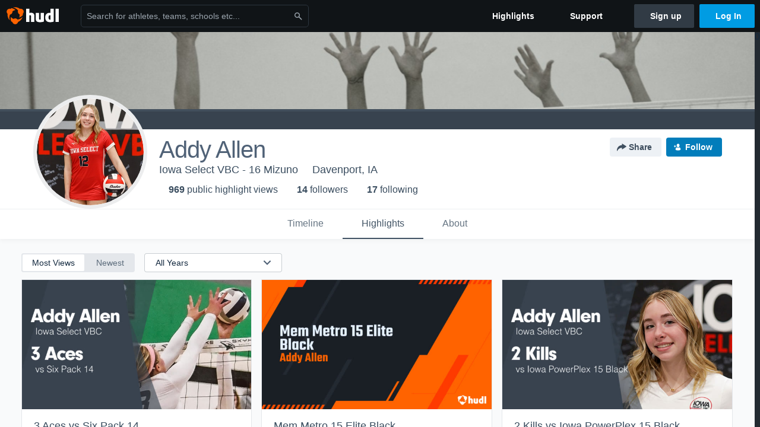

--- FILE ---
content_type: text/html; charset=utf-8
request_url: https://www.hudl.com/profile/18919560/Addy-Allen/highlights
body_size: 45209
content:








<!DOCTYPE html>
<!--[if lt IE 9]>    <html class="no-js lt-ie9 "> <![endif]-->
<!--[if IE 9]>       <html class="no-js ie9 "> <![endif]-->
<!--[if gte IE 9]><!-->
<html class="no-js ">
<!--<![endif]-->
  <head>


    <script nonce="3VzDKKLwMVpMvy&#x2B;mHzZopuv1">window.__hudlEmbed={"data":{"hudlUI_webNavi18nMessages":{"navbar.home":"Home","navbar.have_us_call_you":"Have Us Call You","navbar.chat_us":"Chat Us","navbar.email_us":"Email Us","navbar.submit_a_ticket":"Submit a Ticket","navbar.watch_tutorials":"Watch Tutorials","navbar.view_tutorials":"View Tutorials","navbar.give_us_feedback":"Give Us Feedback","navbar.connection_test":"Connection Test","navbar.remote_session":"Remote Session","navbar.video":"Video","navbar.import":"Import","navbar.library":"Library","navbar.analysis":"Analysis","navbar.dashboards":"Dashboards","navbar.sessions":"Sessions","navbar.attributes":"Attributes","navbar.admin":"Admin","navbar.profile":"Profile","navbar.teams_and_users":"Teams \u0026 Users","navbar.zones_and_thresholds":"Zones \u0026 Thresholds","navbar.signal_targets":"Targets","navbar.apps":"Apps","navbar.apps.hudl":"Hudl","navbar.apps.human_performance":"Human Performance","navbar.manage_library":"Manage Library","navbar.highlights":"Highlights","navbar.hudl_classic":"Hudl Classic","navbar.my_athletes":"My Athletes","navbar.my_highlights":"My Highlights","navbar.national_highlights":"National Highlights","navbar.new":"New","navbar.calendar.pro-tip.header":"New Feature","navbar.calendar.pro-tip.bold":"View events for all your teams and organizations in a single place.","navbar.calendar.pro-tip.regular":"This feature is in progress—we’re still making improvements.","navbar.team":"Team","navbar.roster":"Roster","navbar.coaches":"Coaches","navbar.groups":"Groups","navbar.schedule":"Schedule","navbar.activity":"Activity","navbar.add_another_team":"Add Another Team","navbar.breakdown_data":"Breakdown Data","navbar.campaigns":"Campaigns","navbar.keepsakes":"Keepsakes","navbar.use_funds":"Use Funds","navbar.insiders":"Insiders","navbar.team_info":"Team Info","navbar.recruiting":"Recruiting","navbar.recruiting_settings":"Recruiting Settings","navbar.recruiting_college_search":"College Search","navbar.recruiting_verify_athletes":"Verify Athletes","navbar.sharing":"Sharing","navbar.privacy":"Privacy","navbar.stats":"Stats","navbar.messaging":"Messaging","navbar.access":"Athlete Access","navbar.programs":"Programs","navbar.teams":"Teams","navbar.play_tools":"Play Tools","navbar.practice_scripts":"Practice Scripts","navbar.playbook":"Playbook","navbar.exchanges":"Exchanges","navbar.season_stats":"Season Stats","navbar.reports":"Reports","navbar.bt_scouting":"Scouting","navbar.bt_playlists":"Playlists","navbar.performance_center":"Performance Center","navbar.web_uploader":"Upload","navbar.technique":"Hudl Technique","navbar.other":"Other","navbar.view_profile":"View Profile","navbar.edit_profile":"Edit Profile","navbar.account_settings":"Account Settings","navbar.billing_and_orders":"Billing \u0026 Orders","navbar.tickets_and_passes":"Tickets \u0026 Passes","navbar.registrations_and_payments":"Registrations \u0026 Payments","navbar.livestream_purchases":"Livestream Purchases","navbar.sportscode_licenses":"Sportscode Licenses","navbar.log_out":"Log Out","navbar.account":"Account","navbar.assist_dashboard":"Hudl Assist Dashboard","navbar.quality_control_dashboard":"Quality Control Dashboard","navbar.call":"Call","navbar.call_details":"Call 24 hours a day, 7 days a week","navbar.call_phone_number":"{phoneNumber}","navbar.email":"Email","navbar.email_details":"support@hudl.com","navbar.email_address":"{emailAddress}","navbar.your_profile":"Your Profile","webnav.your_videos":"Your Videos","webnav.community_videos":"Community Videos","webnav.related_members_tab.v2":"Family Members","webnav.your_info":"Your Info","webnav.your_highlights":"Your Highlights","webnav.team_highlights":"Team Highlights","webnav.the_feed":"The Feed","webnav.all":"All","webnav.direct":"Direct","webnav.league_pool":"League Pool","webnav.leagues_pool":"Leagues Pool","webnav.team_settings":"Team Settings","webnav.manage_members":"Manage Team","webnav.team_profile":"Team Profile","webnav.chat":"Chat","webnav.manage":"Manage","navbar.get_help":"Get Help","navbar.help_center":"Help Center","navbar.your_account":"Your Account","webnav.explore":"Explore","webnav.watch_now":"Watch Now","webnav.rewards":"Rewards","navbar.log_in":"Log In","webnav.analyst":"Analyst","webnav.analyst_training":"Training","webnav.quality_analyst":"Quality Analyst","webnav.assist_role":"Hudl Assist Role","webnav.general":"General","webnav.training":"Training","webnav.player_stats":"Player Stats","webnav.player_tracking":"Player Tracking","webnav.auto_submission":"Auto-Submission","webnav.advanced_processes":"Advanced Processes","webnav.assist_experimental":"Experimental","webnav.pool":"Pool","webnav.leagues":"Leagues","webnav.your_recruits":"Your Recruits","webnav.search":"Search","webnav.offensive":"Offensive","webnav.defensive":"Defensive","webnav.special_teams":"Special Teams","webnav.manage_breakdown_data":"Manage Breakdown Data","webnav.current_campaigns":"Current Campaigns","webnav.settings":"Settings","webnav.manage_teams":"Manage Teams","webnav.notifications":"Notifications","webnav.more":"More","webnav.you":"YOU","webnav.teams":"TEAMS","webnav.season":"Season","navbar.sports":"Sports","navbar.about":"About","navbar.products":"Products","navbar.solutions":"Solutions","navbar.sign_up":"Sign up","navbar.support":"Support","navbar.limited_subscription":"Limited Subscription","navbar.highschool":"High School","navbar.highschool_description":"Powerful solutions to power entire departments","navbar.clubyouth":"Club and Youth","navbar.clubyouth_description":"Differentiate and develop your club and athletes","navbar.collegiate":"Collegiate","navbar.collegiate_description":"Performance analysis tools for college athletics","navbar.professional":"Professional","navbar.professional_description":"End-to-end solutions for the world\u0027s top organizations","navbar.bysport":"By Sport","navbar.bysport_description":"See how Hudl works for your sport","navbar.hudl":"Hudl","navbar.hudl_description":"Online and mobile platform for video sharing and review","navbar.sportscode":"Sportscode","navbar.sportscode_description":"Customizable performance analysis","navbar.assist":"Hudl Assist","navbar.assist_description":"Automatic game breakdowns, stats and reports","navbar.focus":"Focus","navbar.focus_description":"Smart camera that automatically records games and practices","navbar.sideline":"Sideline","navbar.sideline_description":"Instant replay for American football teams","navbar.replay":"Replay","navbar.replay_description":"Instant replay for teams using Sportscode","navbar.volleymetrics":"Volleymetrics","navbar.volleymetrics_description":"Powerful solutions to power entire departments","navbar.seeall":"See All","navbar.seeall_description":"Explore the full suite of products","communitysearchbar.placeholder":"Search for athletes, teams, schools etc...","communitysearchbar.title":"Search","communitysearchbar.cancel":"Cancel","communitysearchbar.results_title":"Search Results","communitysearchbar.suggestions":"Suggestions","communitysearchbar.views":"views","communitysearchbar.followers":"followers","communitysearchbar.explore":"Explore","communitysearchbar.explore_title":"Featured and Trending","communitysearchbar.explore_description":"The best content across all of Hudl.","communitysearchbar.enter_query":"Enter a query to search.","communitysearchbar.no_results":"Could not find any results for \u0022{query}\u0022.","webnav.formation_names":"Formation Names","webnav.saved_prospects":"Saved Prospects","navbar.apps.signal":"Signal","navbar.themeselector_dark":"Dark","navbar.themeselector_light":"Light"},"hudlUI_generici18nMessages":{},"hudlUI_generic":{"data":{"salesforce":null,"activityTracker":null,"useUniversalWebNavigation":false,"ns1":null,"qualtrics":null,"decagon":null}},"hudlUI_webNav":{"data":{"globalNav":{"home":{"navigationItem":0,"isActive":false,"displayName":{"translationKey":"navbar.home","translationArguments":{},"translationValue":null},"url":"/home","qaId":"webnav-globalnav-home"},"explore":{"navigationItem":0,"isActive":false,"displayName":{"translationKey":"webnav.watch_now","translationArguments":{},"translationValue":null},"url":"https://fan.hudl.com/","qaId":"webnav-globalnav-watchnow"},"performanceCenter":null,"upload":null,"calendar":null,"notifications":null,"messages":{"hasMessagingFeature":false,"hasUnreadMessages":false,"navigationItem":0,"isActive":false,"displayName":null,"url":null,"qaId":null},"account":{"navigationItem":0,"isActive":false,"displayName":{"translationKey":"navbar.account","translationArguments":{},"translationValue":null},"url":"/profile/","qaId":"webnav-globalnav-account"},"appsMenu":null,"login":{"navigationItem":0,"isActive":false,"displayName":{"translationKey":"navbar.log_in","translationArguments":{},"translationValue":null},"url":"/login","qaId":"webnav-globalnav-login"},"userMenu":{"userItem":{"avatarImg":null,"displayName":{"translationKey":null,"translationArguments":null,"translationValue":null},"unformattedName":null,"email":null},"personalItems":[],"accountItems":[{"navigationItem":6,"isActive":false,"displayName":{"translationKey":"navbar.account_settings","translationArguments":{},"translationValue":null},"url":"/profile/","qaId":"webnav-usermenu-accountsettings"},{"navigationItem":6,"isActive":false,"displayName":{"translationKey":"navbar.livestream_purchases","translationArguments":{},"translationValue":null},"url":"https://vcloud.hudl.com/me/","qaId":"webnav-usermenu-livestreampurchases"},{"navigationItem":6,"isActive":false,"displayName":{"translationKey":"navbar.tickets_and_passes","translationArguments":{},"translationValue":null},"url":"https://fan.hudl.com/ticketing/orders/view","qaId":"webnav-usermenu-ticketsandpasses"}],"logout":{"navigationItem":0,"isActive":false,"displayName":{"translationKey":"navbar.log_out","translationArguments":{},"translationValue":null},"url":"/logout","qaId":"webnav-usermenu-logout"},"help":{"displayName":{"translationKey":"navbar.get_help","translationArguments":{},"translationValue":null},"title":{"translationKey":"navbar.get_help","translationArguments":{},"translationValue":null},"helpItems":[{"titleText":{"translationKey":null,"translationArguments":{},"translationValue":null},"displayText":{"translationKey":"navbar.help_center","translationArguments":{},"translationValue":null},"infoText":{"translationKey":null,"translationArguments":{},"translationValue":null},"url":"/support","qaId":"webnav-helpmenu-helpcenter","linkTarget":null,"openInNewTab":true,"liAttributesString":null},{"titleText":{"translationKey":"navbar.email","translationArguments":{},"translationValue":null},"displayText":{"translationKey":"navbar.email_us","translationArguments":{},"translationValue":null},"infoText":{"translationKey":"navbar.email_details","translationArguments":{},"translationValue":null},"url":"/support/contact","qaId":"webnav-helpmenu-email","linkTarget":null,"openInNewTab":true,"liAttributesString":null}]},"themeSelector":{"darkLabel":{"translationKey":"navbar.themeselector_dark","translationArguments":{},"translationValue":null},"lightLabel":{"translationKey":"navbar.themeselector_light","translationArguments":{},"translationValue":null}}}},"unregisteredNav":{"home":{"navigationItem":0,"isActive":false,"displayName":null,"description":null,"url":"/","qaId":"webnav-unregisterednav-home","unregisteredSubNavItems":null},"sports":null,"about":null,"solutions":{"navigationItem":0,"isActive":false,"displayName":{"translationKey":"navbar.solutions","translationArguments":{},"translationValue":null},"description":null,"url":null,"qaId":"webnav-unregisterednav-solutions","unregisteredSubNavItems":[{"navigationItem":0,"isActive":false,"displayName":{"translationKey":"navbar.highschool","translationArguments":{},"translationValue":null},"description":{"translationKey":"navbar.highschool_description","translationArguments":{},"translationValue":null},"url":"/solutions/highschool/athletic-departments","qaId":"webnav-unregisterednav-highschool","unregisteredSubNavItems":null},{"navigationItem":0,"isActive":false,"displayName":{"translationKey":"navbar.clubyouth","translationArguments":{},"translationValue":null},"description":{"translationKey":"navbar.clubyouth_description","translationArguments":{},"translationValue":null},"url":"/solutions/club-and-youth","qaId":"webnav-unregisterednav-clubyouth","unregisteredSubNavItems":null},{"navigationItem":0,"isActive":false,"displayName":{"translationKey":"navbar.collegiate","translationArguments":{},"translationValue":null},"description":{"translationKey":"navbar.collegiate_description","translationArguments":{},"translationValue":null},"url":"/solutions/collegiate-departments","qaId":"webnav-unregisterednav-collegiate","unregisteredSubNavItems":null},{"navigationItem":0,"isActive":false,"displayName":{"translationKey":"navbar.professional","translationArguments":{},"translationValue":null},"description":{"translationKey":"navbar.professional_description","translationArguments":{},"translationValue":null},"url":"/solutions/professional","qaId":"webnav-unregisterednav-professional","unregisteredSubNavItems":null},{"navigationItem":0,"isActive":false,"displayName":{"translationKey":"navbar.bysport","translationArguments":{},"translationValue":null},"description":{"translationKey":"navbar.bysport_description","translationArguments":{},"translationValue":null},"url":"/sports","qaId":"webnav-unregisterednav-bysport","unregisteredSubNavItems":null}]},"products":{"navigationItem":0,"isActive":false,"displayName":{"translationKey":"navbar.products","translationArguments":{},"translationValue":null},"description":null,"url":null,"qaId":"webnav-unregisterednav-products","unregisteredSubNavItems":[{"navigationItem":0,"isActive":false,"displayName":{"translationKey":"navbar.hudl","translationArguments":{},"translationValue":null},"description":{"translationKey":"navbar.hudl_description","translationArguments":{},"translationValue":null},"url":"/products/hudl","qaId":"webnav-unregisterednav-hudl","unregisteredSubNavItems":null},{"navigationItem":0,"isActive":false,"displayName":{"translationKey":"navbar.sportscode","translationArguments":{},"translationValue":null},"description":{"translationKey":"navbar.sportscode_description","translationArguments":{},"translationValue":null},"url":"/products/sportscode","qaId":"webnav-unregisterednav-sportscode","unregisteredSubNavItems":null},{"navigationItem":0,"isActive":false,"displayName":{"translationKey":"navbar.assist","translationArguments":{},"translationValue":null},"description":{"translationKey":"navbar.assist_description","translationArguments":{},"translationValue":null},"url":"/products/assist","qaId":"webnav-unregisterednav-assist","unregisteredSubNavItems":null},{"navigationItem":0,"isActive":false,"displayName":{"translationKey":"navbar.focus","translationArguments":{},"translationValue":null},"description":{"translationKey":"navbar.focus_description","translationArguments":{},"translationValue":null},"url":"/products/focus","qaId":"webnav-unregisterednav-focus","unregisteredSubNavItems":null},{"navigationItem":0,"isActive":false,"displayName":{"translationKey":"navbar.sideline","translationArguments":{},"translationValue":null},"description":{"translationKey":"navbar.sideline_description","translationArguments":{},"translationValue":null},"url":"/products/sideline","qaId":"webnav-unregisterednav-sideline","unregisteredSubNavItems":null},{"navigationItem":0,"isActive":false,"displayName":{"translationKey":"navbar.replay","translationArguments":{},"translationValue":null},"description":{"translationKey":"navbar.replay_description","translationArguments":{},"translationValue":null},"url":"/products/replay","qaId":"webnav-unregisterednav-replay","unregisteredSubNavItems":null},{"navigationItem":0,"isActive":false,"displayName":{"translationKey":"navbar.volleymetrics","translationArguments":{},"translationValue":null},"description":{"translationKey":"navbar.volleymetrics_description","translationArguments":{},"translationValue":null},"url":"http://volleymetrics.com/","qaId":"webnav-unregisterednav-volleymetrics","unregisteredSubNavItems":null},{"navigationItem":0,"isActive":false,"displayName":{"translationKey":"navbar.seeall","translationArguments":{},"translationValue":null},"description":{"translationKey":"navbar.seeall_description","translationArguments":{},"translationValue":null},"url":"/products","qaId":"webnav-unregisterednav-seeall","unregisteredSubNavItems":null}]},"highlights":{"navigationItem":0,"isActive":false,"displayName":{"translationKey":"navbar.highlights","translationArguments":{},"translationValue":null},"description":null,"url":"/explore","qaId":"webnav-unregisterednav-highlights","unregisteredSubNavItems":null},"support":{"navigationItem":0,"isActive":false,"displayName":{"translationKey":"navbar.support","translationArguments":{},"translationValue":null},"description":null,"url":"/support","qaId":"webnav-unregisterednav-support","unregisteredSubNavItems":null},"signUp":{"navigationItem":0,"isActive":false,"displayName":{"translationKey":"navbar.sign_up","translationArguments":{},"translationValue":null},"description":null,"url":"/register/signup","qaId":"webnav-unregisterednav-signup","unregisteredSubNavItems":null},"logIn":{"navigationItem":0,"isActive":false,"displayName":{"translationKey":"navbar.log_in","translationArguments":{},"translationValue":null},"description":null,"url":"/login","qaId":"webnav-unregisterednav-login","unregisteredSubNavItems":null}},"primaryNav":{"primaryContextSwitcher":null,"primaryTeamSwitcher":{"teamItems":[]},"primaryNavItems":[]},"userId":null,"currentTeamId":null,"mixpanelToken":"e114f3b99b54397ee10dd1506911d73f","includeCommunitySearchBar":true},"fallbackData":null},"i18nLocale":"en","i18nMessages":{"profiles.recruit.tooltip_visible_to_recruiters":"Only visible to recruiters","profiles.recruit.incomplete_profile.title":"This information cannot be displayed. The athlete has not completed their recruiting profile yet.","profiles.recruit.learn_more_title.opted-in":"\u003cstrong\u003eOnly visible to recruiters. \u003c/strong\u003e","profiles.highlights.draft.description":"This is a draft highlight and needs to be published to make it public.","profiles.recruit.tooltip_not_visible_to_recruiters":"Not visible to recruiters until you set your profile to recruitable","profiles.tab_games.error_message.description":"We are unable to show games for this athlete.","profiles.tab_games.error_message.cta":"Please {{ctaLink}} for help.","profiles.tab_games.owner.preview_only.note":"\u003cstrong\u003ePreview Only.\u003c/strong\u003e Recruiters can watch games from your team’s schedule here. To watch videos yourself, go to your team’s library.","profiles.tab_games.owner.preview_notice_message":"You can access your games from your team’s library. To find out what recruiters are looking for, check out {ctaLink}.","profiles.tab_highlights":"Highlights","profiles.recruit.team_contact_prompt.coaches_and_athletes":"An admin can select your team’s recruitment contact in team recruiting settings.","profiles.tab_games.owner.preview_only.video_thumbnail":"Preview Only","profiles.recruit.team_contact_prompt.admin_link":"Recruiting Settings","profiles.tab_games.restricted_access.title":"Select one of this athlete\u0027s teams to watch their video.","profiles.tab_games":"Games","profiles.tab_timeline":"Timeline","profiles.tab_games.error_message.cta_link":"contact Hudl Support","profiles.recruit.learn_more_title.opted-out":"\u003cstrong\u003eOnly visible to recruiters if you set your profile to recruitable. \u003c/strong\u003e","profiles.tab_games.owner.preview_notice_cta":"Hudl\u0027s guide to recruiting","profiles.recruit.team_contact_prompt.admin":"Select your team’s recruitment contact in {teamRecruitingContactLink}","profiles.tab_games.owner.go_to_library":"Go to your team’s library","profiles.tab_about":"About","profiles.recruit.commitment.committed":"Committed","profiles.tab_games.owner.preview_notice_title":"\u003cstrong\u003eOnly recruiters can watch full games here. \u003c/strong\u003e","profiles.tab_games.error_message.title":"Something went wrong","profiles.tab_games.owner.preview_only":"Preview Only","profiles.highlights_tutorial":"Highlight Tutorials","profiles.tab_games.error_message.description.athlete":"We are unable to show games for this athlete.","profiles.recruit.learn_more_message":"To learn more, check out {ctaLink}.","profiles.recruit.learn_more_cta":"Hudl\u0027s guide to recruiting","profiles.tab_contact":"Contact","profiles.tab_games.restricted_access.subtitle":"Games cannot be displayed here until their profile is complete.","recruit.athlete_sharing_form.subtitle.opted_in.coach":"Recruiters will receive an email with a link to the athlete\u0027s profile. They’ll have access to recruiting-specific content, including games, academic and contact information.","recruit.athlete_sharing_form.subtitle":"Recruiters will receive an email with a link to your profile. They’ll have access to recruiting-specific content, including games, academic and contact information.","recruit.athlete_sharing_form.subtitle.opted_in.athlete":"Recruiters will receive an email with a link to your profile. They’ll have access to recruiting-specific content, including games, academic and contact information.","recruit.share_history.no_shared_packages.athlete":"Your recruiting profile hasn’t been shared with any recruiters yet.","recruit.share_history.no_shared_packages.coach":"This athlete’s recruiting profile hasn’t been shared with any recruiters yet.","recruit.athlete_sharing_form.subtitle.opted_out.athlete":"Turn on your profile\u0027s Recruitable setting to share with recruiters.","recruit.share_history.header.sender":"Sender","recruit.athlete_sharing_form.email_placeholder":"Enter email","recruit.share_history.title.team":"Shared Recruiting Profiles","recruit.athlete_sharing_form.message_placeholder":"Add a message","recruit.athlete_sharing_form.team_label":"Team","recruit.share_history.no_shares_for_team.header":"No athletes have been shared yet.","recruit.athlete_sharing_form.team_helptext":"Select the team you’d like to appear in the email.","recruit.athlete_sharing_form.message_label":"Message","recruit.share_history.error":"Something went wrong. Please refresh and try again.","recruit.share_history.header.recipient":"Recipient","recruit.share_history.title":"Shared With","recruit.athlete_sharing_form.email_helptext":"Recruiting profiles can only be shared to .edu or .ca email addresses.","recruit.athlete_sharing_form.email_label":"Email","recruit.athlete_sharing_form.share_button":"Share","recruit.athlete_sharing_form.title":"Share Recruiting Profile","recruit.athlete_sharing_form.email_help":"Recruiting profiles can only be shared with an .edu or .ca email address.","recruit.share_history.shared_by.team_view.coach":"{coachName} shared {athleteLink}","recruit.share_history.shared_by.athlete_view.you":"You","recruit.share_history.shared_by.you":"You","recruit.share_history.shared_by.team_view.you":"You shared {athleteLink}","recruit.share_history.contacted_via_college_search":"Contacted via College Search","recruit.athlete_sharing_form.share_button_success":"Shared","recruit.athlete_sharing_form.subtitle.opted_out.coach":"The athlete must turn on their profile\u0027s Recruitable setting before you can share with recruiters.","recruit.share_history.unknown_coach":"Unknown Coach","recruit.share_history.no_shares_for_team.athlete_selector":"Select an athlete","recruit.share_history.title.athlete":"Shared With","recruit.share_history.no_shares_for_team.message":"{athleteSelectorLink} you’d like to share with a recruiter."},"ads":{"networkId":"29795821","targetingData":{"isLogIn":"False","isRecruit":"False","isCoachAd":"False","isAthlete":"False","userGradYear":"0","userTopRole":"Unregistered","userGender":null,"userRegion":null,"userSport":null,"userPosition":null,"adContext":null,"nonPersonalizedAds":"False","contentGradYear":"2026","containerType":"User","contentSeries":null,"contentSport":"Volleyball","contentRegion":"IA","contentGender":"Female"},"overridePaths":{}},"disableMouseFlowCookieCheck":true,"mouseFlowRate":0,"mouseFlowSourceUrl":"//cdn.mouseflow.com/projects/d40dedb4-7d23-4681-ba4c-960621340b29.js","recruitProfileSharingIsEnabled":true,"requestStartInMilliseconds":1768405404605,"pageData":{"athlete":{"athleteId":"18919560"}}},"services":{"getProfileFollowers":"/profile/18919560/followers","getProfileFollowing":"/profile/18919560/following","followFeedUser":"/api/v2/feedproducer/friendship/follow-user","unfollowFeedUser":"/api/v2/feedproducer/friendship/unfollow-user","updateUserImage":"/Image/SelectImageArea","logPageLoad":"/profile/18919560/log-page-load","highlightsUploadCredentials":"https://www.hudl.com/api/v2/upload-requests/credentials/highlight-image","highlightsPresign":"https://www.hudl.com/api/v2/upload-requests/presigned-url","teamProfile":"/team/v2/{teamId}","getRecruitGamesAsRecruiter":"/api/v2/recruit/video/team/{recruitTeamId}/athlete/18919560/athlete-team/{athleteTeamId}","recruitVideoExperienceUrl":"/recruit/team/{recruitTeamId}/video/athlete/18919560/game/{cutupId}","recruitVspaUrl":"/recruiting/athleteprofile/vspa/18919560/{athleteTeamId}/{eventId}?useHudlProfiles=true","downloadTagsAsRecruiter":"/recruiting/athleteprofile/event/{eventId}/team/{athleteTeamId}/breakdown/{breakdownId}/athlete/18919560/download","downloadGameVideoAsRecruiter":"/recruiting/athleteprofile/event/{eventId}/team/{athleteTeamId}/athlete/18919560/download"},"model":{"ads":{"houseAdsEnabled":true,"displayAdData":{"isLogIn":false,"isRecruit":false,"isCoachAd":false,"isAthlete":false,"userGradYear":0,"userTopRole":"Unregistered","userGender":null,"userRegion":null,"userSport":null,"userPosition":null,"adContext":null,"nonPersonalizedAds":false,"contentGradYear":2026,"containerType":"User","contentSeries":null,"contentSport":"Volleyball","contentRegion":"IA","contentGender":"Female"},"preRollAdData":{"hasLogIn":false,"reelLength":0,"isLogIn":false,"isRecruit":false,"isCoachAd":false,"isAthlete":false,"userGradYear":0,"userTopRole":"Unregistered","userGender":null,"userRegion":null,"userSport":null,"userPosition":null,"adContext":null,"nonPersonalizedAds":false,"contentGradYear":2026,"containerType":"User","contentSeries":null,"contentSport":"Volleyball","contentRegion":"IA","contentGender":"Female"},"vastTag":"https://pubads.g.doubleclick.net/gampad/ads?sz=640x480\u0026iu=/29795821/Video_TeamTimeline_Desktop\u0026impl=s\u0026gdfp_req=1\u0026env=vp\u0026output=xml_vast2\u0026unviewed_position_start=1\u0026url=[referrer_url]\u0026correlator=[timestamp]","mobileVastTag":"https://pubads.g.doubleclick.net/gampad/ads?sz=640x480\u0026iu=/29795821/Video_TeamTimeline_Mobile\u0026impl=s\u0026gdfp_req=1\u0026env=vp\u0026output=xml_vast2\u0026unviewed_position_start=1\u0026url=[referrer_url]\u0026correlator=[timestamp]"},"highlights":{"createHighlightUrl":"","reels":[{"durationMs":18010.0,"editUrl":null,"orderUrl":null,"reelId":"63bc99c90660e2010c00ff3a","legacyReelId":"63bc99c90660e2010c00ff3a","season":2022,"thumbnailUrl":"https://vf.hudl.com/p-highlights/User/18919560/63bc99c90660e2010c00ff39/d178336a_360.jpg?v=84501EB4B3F2DA08","title":"2 Aces vs Iowa PowerPlex 15 Black 2","type":100,"unixTime":1673304521.0,"videoUrl":"/video/3/18919560/63bc99c90660e2010c00ff3a","views":8,"reactionCount":0,"isRendering":false,"currentUserCanEdit":false,"isAutoGen":true,"tweetText":"","isDraft":false,"videoFiles":[{"serverId":108,"path":"p-highlights/User/18919560/63bc99c90660e2010c00ff3a/5d51b7f1_480.mp4","quality":480,"url":"https://vf.hudl.com/p-highlights/User/18919560/63bc99c90660e2010c00ff3a/5d51b7f1_480.mp4?v=D107A79AB3F2DA08","bucketName":null,"version":0},{"serverId":108,"path":"p-highlights/User/18919560/63bc99c90660e2010c00ff3a/5d51b7f1_360.mp4","quality":360,"url":"https://vf.hudl.com/p-highlights/User/18919560/63bc99c90660e2010c00ff3a/5d51b7f1_360.mp4?v=D107A79AB3F2DA08","bucketName":null,"version":0},{"serverId":108,"path":"p-highlights/User/18919560/63bc99c90660e2010c00ff3a/5d51b7f1_720.mp4","quality":720,"url":"https://vf.hudl.com/p-highlights/User/18919560/63bc99c90660e2010c00ff3a/5d51b7f1_720.mp4?v=D107A79AB3F2DA08","bucketName":null,"version":0}]},{"durationMs":26006.0,"editUrl":null,"orderUrl":null,"reelId":"63f5bea4688ec60438e6ea6b","legacyReelId":"63f5bea4688ec60438e6ea6b","season":2022,"thumbnailUrl":"https://vf.hudl.com/p-highlights/User/18919560/63f5bea4688ec60438e6ea6a/f3145edc_360.jpg?v=AD27A446B914DB08","title":"3 Kills vs QC Impact 15U","type":100,"unixTime":1677049508.0,"videoUrl":"/video/3/18919560/63f5bea4688ec60438e6ea6b","views":2,"reactionCount":0,"isRendering":false,"currentUserCanEdit":false,"isAutoGen":true,"tweetText":"","isDraft":false,"videoFiles":[{"serverId":108,"path":"p-highlights/User/18919560/63f5bea4688ec60438e6ea6b/61e51e0d_480.mp4","quality":480,"url":"https://vf.hudl.com/p-highlights/User/18919560/63f5bea4688ec60438e6ea6b/61e51e0d_480.mp4?v=446E093CB914DB08","bucketName":null,"version":0},{"serverId":108,"path":"p-highlights/User/18919560/63f5bea4688ec60438e6ea6b/61e51e0d_360.mp4","quality":360,"url":"https://vf.hudl.com/p-highlights/User/18919560/63f5bea4688ec60438e6ea6b/61e51e0d_360.mp4?v=446E093CB914DB08","bucketName":null,"version":0},{"serverId":108,"path":"p-highlights/User/18919560/63f5bea4688ec60438e6ea6b/61e51e0d_720.mp4","quality":720,"url":"https://vf.hudl.com/p-highlights/User/18919560/63f5bea4688ec60438e6ea6b/61e51e0d_720.mp4?v=446E093CB914DB08","bucketName":null,"version":0}]},{"durationMs":42142.0,"editUrl":null,"orderUrl":"/order/dvd?ru=/video/3/18919560/63f65d70688ec60438e84b8a\u0026i=u18919560-s4-sn2022-2023 Season","reelId":"63f65d70688ec60438e84b8a","legacyReelId":"63f65d70688ec60438e84b8a","season":2022,"thumbnailUrl":"https://vf.hudl.com/514371/705806/b52/63eea7392a463ed757a80b52/0b52/flowhighlights/63f65d722349090a30cd4535_3000_Thumbnail.jpg?v=ED5D9FDB0115DB08","title":"CR Surge 16 U","type":0,"unixTime":1677090160.0,"videoUrl":"/video/3/18919560/63f65d70688ec60438e84b8a","views":15,"reactionCount":0,"isRendering":false,"currentUserCanEdit":false,"isAutoGen":false,"tweetText":"","isDraft":false,"videoFiles":[{"serverId":108,"path":"p-highlights/User/18919560/63f65d70688ec60438e84b8a/e52b50b2_480.mp4","quality":480,"url":"https://vf.hudl.com/p-highlights/User/18919560/63f65d70688ec60438e84b8a/e52b50b2_480.mp4?v=7F0F3C2F0615DB08","bucketName":null,"version":0},{"serverId":108,"path":"p-highlights/User/18919560/63f65d70688ec60438e84b8a/e52b50b2_360.mp4","quality":360,"url":"https://vf.hudl.com/p-highlights/User/18919560/63f65d70688ec60438e84b8a/e52b50b2_360.mp4?v=7F0F3C2F0615DB08","bucketName":null,"version":0},{"serverId":108,"path":"p-highlights/User/18919560/63f65d70688ec60438e84b8a/e52b50b2_720.mp4","quality":720,"url":"https://vf.hudl.com/p-highlights/User/18919560/63f65d70688ec60438e84b8a/e52b50b2_720.mp4?v=7F0F3C2F0615DB08","bucketName":null,"version":0}]},{"durationMs":17936.0,"editUrl":null,"orderUrl":null,"reelId":"63f90942b5343a0748fbcca4","legacyReelId":"63f90942b5343a0748fbcca4","season":2022,"thumbnailUrl":"https://vf.hudl.com/p-highlights/User/18919560/63f90942b5343a0748fbcca3/ac2003d1_360.jpg?v=151607ECB316DB08","title":"2 Aces vs Metro VBC 15 Pink","type":100,"unixTime":1677265218.0,"videoUrl":"/video/3/18919560/63f90942b5343a0748fbcca4","views":1,"reactionCount":0,"isRendering":false,"currentUserCanEdit":false,"isAutoGen":true,"tweetText":"","isDraft":false,"videoFiles":[{"serverId":108,"path":"p-highlights/User/18919560/63f90942b5343a0748fbcca4/8060f080_480.mp4","quality":480,"url":"https://vf.hudl.com/p-highlights/User/18919560/63f90942b5343a0748fbcca4/8060f080_480.mp4?v=E2E8F5E9B316DB08","bucketName":null,"version":0},{"serverId":108,"path":"p-highlights/User/18919560/63f90942b5343a0748fbcca4/8060f080_360.mp4","quality":360,"url":"https://vf.hudl.com/p-highlights/User/18919560/63f90942b5343a0748fbcca4/8060f080_360.mp4?v=E2E8F5E9B316DB08","bucketName":null,"version":0},{"serverId":108,"path":"p-highlights/User/18919560/63f90942b5343a0748fbcca4/8060f080_720.mp4","quality":720,"url":"https://vf.hudl.com/p-highlights/User/18919560/63f90942b5343a0748fbcca4/8060f080_720.mp4?v=E2E8F5E9B316DB08","bucketName":null,"version":0}]},{"durationMs":49167.0,"editUrl":null,"orderUrl":"/order/dvd?ru=/video/3/18919560/63fe26943863b10b505ce1a1\u0026i=u18919560-s4-sn2022-2023 Season","reelId":"63fe26943863b10b505ce1a1","legacyReelId":"63fe26943863b10b505ce1a1","season":2022,"thumbnailUrl":"https://vf.hudl.com/514371/705806/c5e/63f1a93bfa330cc32843fc5e/fc5e/flowhighlights/63fe2695e97b050cb4071058_3000_Thumbnail.jpg?v=361396D8A519DB08","title":"Elevation 15 Matt","type":0,"unixTime":1677600404.0,"videoUrl":"/video/3/18919560/63fe26943863b10b505ce1a1","views":29,"reactionCount":0,"isRendering":false,"currentUserCanEdit":false,"isAutoGen":false,"tweetText":"","isDraft":false,"videoFiles":[{"serverId":108,"path":"p-highlights/User/18919560/63fe26943863b10b505ce1a1/e997f779_480.mp4","quality":480,"url":"https://vf.hudl.com/p-highlights/User/18919560/63fe26943863b10b505ce1a1/e997f779_480.mp4?v=8042FAC6841ADB08","bucketName":null,"version":0},{"serverId":108,"path":"p-highlights/User/18919560/63fe26943863b10b505ce1a1/e997f779_360.mp4","quality":360,"url":"https://vf.hudl.com/p-highlights/User/18919560/63fe26943863b10b505ce1a1/e997f779_360.mp4?v=8042FAC6841ADB08","bucketName":null,"version":0},{"serverId":108,"path":"p-highlights/User/18919560/63fe26943863b10b505ce1a1/e997f779_720.mp4","quality":720,"url":"https://vf.hudl.com/p-highlights/User/18919560/63fe26943863b10b505ce1a1/e997f779_720.mp4?v=8042FAC6841ADB08","bucketName":null,"version":0}]},{"durationMs":26046.0,"editUrl":null,"orderUrl":null,"reelId":"64103ad09a9b33081053cc9c","legacyReelId":"64103ad09a9b33081053cc9c","season":2022,"thumbnailUrl":"https://vf.hudl.com/p-highlights/User/18919560/64103ad09a9b33081053cc99/20c053c6_360.jpg?v=1DE20EE76C24DB08","title":"3 Digs vs Iowa Rockets 15-1","type":100,"unixTime":1678785232.0,"videoUrl":"/video/3/18919560/64103ad09a9b33081053cc9c","views":4,"reactionCount":0,"isRendering":false,"currentUserCanEdit":false,"isAutoGen":true,"tweetText":"","isDraft":false,"videoFiles":[{"serverId":108,"path":"p-highlights/User/18919560/64103ad09a9b33081053cc9c/8563be62_480.mp4","quality":480,"url":"https://vf.hudl.com/p-highlights/User/18919560/64103ad09a9b33081053cc9c/8563be62_480.mp4?v=2AA594D06C24DB08","bucketName":null,"version":0},{"serverId":108,"path":"p-highlights/User/18919560/64103ad09a9b33081053cc9c/8563be62_360.mp4","quality":360,"url":"https://vf.hudl.com/p-highlights/User/18919560/64103ad09a9b33081053cc9c/8563be62_360.mp4?v=2AA594D06C24DB08","bucketName":null,"version":0},{"serverId":108,"path":"p-highlights/User/18919560/64103ad09a9b33081053cc9c/8563be62_720.mp4","quality":720,"url":"https://vf.hudl.com/p-highlights/User/18919560/64103ad09a9b33081053cc9c/8563be62_720.mp4?v=2AA594D06C24DB08","bucketName":null,"version":0}]},{"durationMs":123429.0,"editUrl":null,"orderUrl":"/order/dvd?ru=/video/3/18919560/641c8bccb0193108f07158bf\u0026i=u18919560-s4-sn2022-2023 Season","reelId":"641c8bccb0193108f07158bf","legacyReelId":"641c8bccb0193108f07158bf","season":2022,"thumbnailUrl":"https://vf.hudl.com/514371/705806/385/640e3a2a055e2be20b086385/6385/flowhighlights/641c8bccb0193108f07158ae_3000_Thumbnail.jpg?v=454020DCC32BDB08","title":"Iowa Rockets 15R","type":0,"unixTime":1679592396.0,"videoUrl":"/video/3/18919560/641c8bccb0193108f07158bf","views":28,"reactionCount":0,"isRendering":false,"currentUserCanEdit":false,"isAutoGen":false,"tweetText":"","isDraft":false,"videoFiles":[{"serverId":108,"path":"p-highlights/User/18919560/641c8bccb0193108f07158bf/5f4ab980_480.mp4","quality":480,"url":"https://vf.hudl.com/p-highlights/User/18919560/641c8bccb0193108f07158bf/5f4ab980_480.mp4?v=4DCA1945C52BDB08","bucketName":null,"version":0},{"serverId":108,"path":"p-highlights/User/18919560/641c8bccb0193108f07158bf/5f4ab980_360.mp4","quality":360,"url":"https://vf.hudl.com/p-highlights/User/18919560/641c8bccb0193108f07158bf/5f4ab980_360.mp4?v=4DCA1945C52BDB08","bucketName":null,"version":0},{"serverId":108,"path":"p-highlights/User/18919560/641c8bccb0193108f07158bf/5f4ab980_720.mp4","quality":720,"url":"https://vf.hudl.com/p-highlights/User/18919560/641c8bccb0193108f07158bf/5f4ab980_720.mp4?v=4DCA1945C52BDB08","bucketName":null,"version":0}]},{"durationMs":26046.0,"editUrl":null,"orderUrl":null,"reelId":"64343446386d68052483c643","legacyReelId":"64343446386d68052483c643","season":2022,"thumbnailUrl":"https://vf.hudl.com/p-highlights/User/18919560/64343446386d68052483c642/4c4b99c3_360.jpg?v=903F99FFDD39DB08","title":"Game Highlights vs Madfrog 15’s N Black","type":100,"unixTime":1681142854.0,"videoUrl":"/video/3/18919560/64343446386d68052483c643","views":10,"reactionCount":0,"isRendering":false,"currentUserCanEdit":false,"isAutoGen":true,"tweetText":"","isDraft":false,"videoFiles":[{"serverId":108,"path":"p-highlights/User/18919560/64343446386d68052483c643/20afe7db_480.mp4","quality":480,"url":"https://vf.hudl.com/p-highlights/User/18919560/64343446386d68052483c643/20afe7db_480.mp4?v=950A72F2DD39DB08","bucketName":null,"version":0},{"serverId":108,"path":"p-highlights/User/18919560/64343446386d68052483c643/20afe7db_360.mp4","quality":360,"url":"https://vf.hudl.com/p-highlights/User/18919560/64343446386d68052483c643/20afe7db_360.mp4?v=950A72F2DD39DB08","bucketName":null,"version":0},{"serverId":108,"path":"p-highlights/User/18919560/64343446386d68052483c643/20afe7db_720.mp4","quality":720,"url":"https://vf.hudl.com/p-highlights/User/18919560/64343446386d68052483c643/20afe7db_720.mp4?v=950A72F2DD39DB08","bucketName":null,"version":0}]},{"durationMs":26044.0,"editUrl":null,"orderUrl":null,"reelId":"64599f5ef327a40f70af5c1f","legacyReelId":"64599f5ef327a40f70af5c1f","season":2022,"thumbnailUrl":"https://vf.hudl.com/p-highlights/User/18919560/64599f5ef327a40f70af5c1e/e0b8faf6_360.jpg?v=3855C5612B50DB08","title":"Game Highlights vs Club 1 15 Skronkstrong","type":100,"unixTime":1683595102.0,"videoUrl":"/video/3/18919560/64599f5ef327a40f70af5c1f","views":0,"reactionCount":0,"isRendering":false,"currentUserCanEdit":false,"isAutoGen":true,"tweetText":"","isDraft":false,"videoFiles":[{"serverId":108,"path":"p-highlights/User/18919560/64599f5ef327a40f70af5c1f/a2bcf72c_480.mp4","quality":480,"url":"https://vf.hudl.com/p-highlights/User/18919560/64599f5ef327a40f70af5c1f/a2bcf72c_480.mp4?v=A096A4572B50DB08","bucketName":null,"version":0},{"serverId":108,"path":"p-highlights/User/18919560/64599f5ef327a40f70af5c1f/a2bcf72c_360.mp4","quality":360,"url":"https://vf.hudl.com/p-highlights/User/18919560/64599f5ef327a40f70af5c1f/a2bcf72c_360.mp4?v=A096A4572B50DB08","bucketName":null,"version":0},{"serverId":108,"path":"p-highlights/User/18919560/64599f5ef327a40f70af5c1f/a2bcf72c_720.mp4","quality":720,"url":"https://vf.hudl.com/p-highlights/User/18919560/64599f5ef327a40f70af5c1f/a2bcf72c_720.mp4?v=A096A4572B50DB08","bucketName":null,"version":0}]},{"durationMs":58198.0,"editUrl":null,"orderUrl":null,"reelId":"6459b4d5bd6b110970a14cec","legacyReelId":"6459b4d5bd6b110970a14cec","season":2022,"thumbnailUrl":"https://vf.hudl.com/p-highlights/User/18919560/6459b4d5bd6b110970a14ceb/d19a8137_360.jpg?v=FEFB70924850DB08","title":"7 Digs vs Club 1 15 Skronkstrong","type":100,"unixTime":1683600597.0,"videoUrl":"/video/3/18919560/6459b4d5bd6b110970a14cec","views":0,"reactionCount":0,"isRendering":false,"currentUserCanEdit":false,"isAutoGen":true,"tweetText":"","isDraft":false,"videoFiles":[{"serverId":108,"path":"p-highlights/User/18919560/6459b4d5bd6b110970a14cec/17b5fd81_480.mp4","quality":480,"url":"https://vf.hudl.com/p-highlights/User/18919560/6459b4d5bd6b110970a14cec/17b5fd81_480.mp4?v=1D70918B4850DB08","bucketName":null,"version":0},{"serverId":108,"path":"p-highlights/User/18919560/6459b4d5bd6b110970a14cec/17b5fd81_360.mp4","quality":360,"url":"https://vf.hudl.com/p-highlights/User/18919560/6459b4d5bd6b110970a14cec/17b5fd81_360.mp4?v=1D70918B4850DB08","bucketName":null,"version":0},{"serverId":108,"path":"p-highlights/User/18919560/6459b4d5bd6b110970a14cec/17b5fd81_720.mp4","quality":720,"url":"https://vf.hudl.com/p-highlights/User/18919560/6459b4d5bd6b110970a14cec/17b5fd81_720.mp4?v=1D70918B4850DB08","bucketName":null,"version":0}]},{"durationMs":26040.0,"editUrl":null,"orderUrl":null,"reelId":"65b42970b5362d17ac2e321e","legacyReelId":"65b42970b5362d17ac2e321e","season":2023,"thumbnailUrl":"https://vf.hudl.com/p-highlights/User/18919560/65b42970b5362d17ac2e321d/0f8173a4_360.jpg?v=535F02DBBB1EDC08","title":"3 Digs vs MVP 17 Blue","type":100,"unixTime":1706305904.0,"videoUrl":"/video/3/18919560/65b42970b5362d17ac2e321e","views":2,"reactionCount":0,"isRendering":false,"currentUserCanEdit":false,"isAutoGen":true,"tweetText":"","isDraft":false,"videoFiles":[{"serverId":108,"path":"p-highlights/User/18919560/65b42970b5362d17ac2e321e/ca1b8895_480.mp4","quality":480,"url":"https://vf.hudl.com/p-highlights/User/18919560/65b42970b5362d17ac2e321e/ca1b8895_480.mp4?v=6B0C9AFDBA1EDC08","bucketName":null,"version":0},{"serverId":108,"path":"p-highlights/User/18919560/65b42970b5362d17ac2e321e/ca1b8895_360.mp4","quality":360,"url":"https://vf.hudl.com/p-highlights/User/18919560/65b42970b5362d17ac2e321e/ca1b8895_360.mp4?v=6B0C9AFDBA1EDC08","bucketName":null,"version":0},{"serverId":108,"path":"p-highlights/User/18919560/65b42970b5362d17ac2e321e/ca1b8895_720.mp4","quality":720,"url":"https://vf.hudl.com/p-highlights/User/18919560/65b42970b5362d17ac2e321e/ca1b8895_720.mp4?v=6B0C9AFDBA1EDC08","bucketName":null,"version":0}]},{"durationMs":67237.0,"editUrl":null,"orderUrl":"/order/dvd?ru=/video/3/18919560/65b7eb81e984c913e0c15b15\u0026i=u18919560-s4-sn2023-2024 Season","reelId":"65b7eb81e984c913e0c15b15","legacyReelId":"65b7eb81e984c913e0c15b15","season":2023,"thumbnailUrl":"https://vf.hudl.com/514371/705806/1c9/65abdd4a4077acf4633311c9/11c9/flowhighlights/65b7eb7e0662460af86a0052_3000_Thumbnail.jpg?v=716E9A7CF620DC08","title":"PowerPlex 18U Johnson","type":0,"unixTime":1706552193.0,"videoUrl":"/video/3/18919560/65b7eb81e984c913e0c15b15","views":1,"reactionCount":0,"isRendering":false,"currentUserCanEdit":false,"isAutoGen":false,"tweetText":"","isDraft":false,"videoFiles":[{"serverId":108,"path":"p-highlights/User/18919560/65b7eb81e984c913e0c15b15/b6e406d8_480.mp4","quality":480,"url":"https://vf.hudl.com/p-highlights/User/18919560/65b7eb81e984c913e0c15b15/b6e406d8_480.mp4?v=C3833975FC20DC08","bucketName":null,"version":0},{"serverId":108,"path":"p-highlights/User/18919560/65b7eb81e984c913e0c15b15/b6e406d8_360.mp4","quality":360,"url":"https://vf.hudl.com/p-highlights/User/18919560/65b7eb81e984c913e0c15b15/b6e406d8_360.mp4?v=C3833975FC20DC08","bucketName":null,"version":0},{"serverId":108,"path":"p-highlights/User/18919560/65b7eb81e984c913e0c15b15/b6e406d8_720.mp4","quality":720,"url":"https://vf.hudl.com/p-highlights/User/18919560/65b7eb81e984c913e0c15b15/b6e406d8_720.mp4?v=C3833975FC20DC08","bucketName":null,"version":0}]},{"durationMs":128561.0,"editUrl":null,"orderUrl":"/order/dvd?ru=/video/3/18919560/65b913f7da5c180af4846456\u0026i=u18919560-s4-sn2023-2024 Season","reelId":"65b913f7da5c180af4846456","legacyReelId":"65b913f7da5c180af4846456","season":2023,"thumbnailUrl":"https://vf.hudl.com/514371/705806/7b4/65ad6b258a63a35287b977b4/77b4/flowhighlights/65b913f6b018d60ae07e240e_3000_Thumbnail.jpg?v=478A7370A721DC08","title":"MVP 18 Blue ","type":0,"unixTime":1706628087.0,"videoUrl":"/video/3/18919560/65b913f7da5c180af4846456","views":3,"reactionCount":0,"isRendering":false,"currentUserCanEdit":false,"isAutoGen":false,"tweetText":"","isDraft":false,"videoFiles":[{"serverId":108,"path":"p-highlights/User/18919560/65b913f7da5c180af4846456/14a76a51_480.mp4","quality":480,"url":"https://vf.hudl.com/p-highlights/User/18919560/65b913f7da5c180af4846456/14a76a51_480.mp4?v=EF8D699ABF21DC08","bucketName":null,"version":0},{"serverId":108,"path":"p-highlights/User/18919560/65b913f7da5c180af4846456/14a76a51_360.mp4","quality":360,"url":"https://vf.hudl.com/p-highlights/User/18919560/65b913f7da5c180af4846456/14a76a51_360.mp4?v=EF8D699ABF21DC08","bucketName":null,"version":0},{"serverId":108,"path":"p-highlights/User/18919560/65b913f7da5c180af4846456/14a76a51_720.mp4","quality":720,"url":"https://vf.hudl.com/p-highlights/User/18919560/65b913f7da5c180af4846456/14a76a51_720.mp4?v=EF8D699ABF21DC08","bucketName":null,"version":0}]},{"durationMs":63214.0,"editUrl":null,"orderUrl":"/order/dvd?ru=/video/3/18919560/65cb96dc2ab07409cc685883\u0026i=u18919560-s4-sn2023-2024 Season","reelId":"65cb96dc2ab07409cc685883","legacyReelId":"65cb96dc2ab07409cc685883","season":2023,"thumbnailUrl":"https://vf.hudl.com/514371/705806/711/65c8f6c40c360acd03a0c711/c711/flowhighlights/65cb96dc2ab07409cc68587a_3000_Thumbnail.jpg?v=702CFCCAAF2CDC08","title":"BGs G Force Advanced 17U Black","type":0,"unixTime":1707841244.0,"videoUrl":"/video/3/18919560/65cb96dc2ab07409cc685883","views":1,"reactionCount":0,"isRendering":false,"currentUserCanEdit":false,"isAutoGen":false,"tweetText":"","isDraft":false,"videoFiles":[{"serverId":108,"path":"p-highlights/User/18919560/65cb96dc2ab07409cc685883/279f1b68_480.mp4","quality":480,"url":"https://vf.hudl.com/p-highlights/User/18919560/65cb96dc2ab07409cc685883/279f1b68_480.mp4?v=3B6055ABB72CDC08","bucketName":null,"version":0},{"serverId":108,"path":"p-highlights/User/18919560/65cb96dc2ab07409cc685883/279f1b68_360.mp4","quality":360,"url":"https://vf.hudl.com/p-highlights/User/18919560/65cb96dc2ab07409cc685883/279f1b68_360.mp4?v=3B6055ABB72CDC08","bucketName":null,"version":0},{"serverId":108,"path":"p-highlights/User/18919560/65cb96dc2ab07409cc685883/279f1b68_720.mp4","quality":720,"url":"https://vf.hudl.com/p-highlights/User/18919560/65cb96dc2ab07409cc685883/279f1b68_720.mp4?v=3B6055ABB72CDC08","bucketName":null,"version":0}]},{"durationMs":17997.0,"editUrl":null,"orderUrl":null,"reelId":"65fa52c0c11a3c0f2c86fd0b","legacyReelId":"65fa52c0c11a3c0f2c86fd0b","season":2023,"thumbnailUrl":"https://vf.hudl.com/p-highlights/User/18919560/65fa52c0c11a3c0f2c86fd0a/345ff488_360.jpg?v=AAFD26E88A48DC08","title":"2 Digs vs OPVC 16 Weinhiemer","type":100,"unixTime":1710904000.0,"videoUrl":"/video/3/18919560/65fa52c0c11a3c0f2c86fd0b","views":0,"reactionCount":0,"isRendering":false,"currentUserCanEdit":false,"isAutoGen":true,"tweetText":"","isDraft":false,"videoFiles":[{"serverId":108,"path":"p-highlights/User/18919560/65fa52c0c11a3c0f2c86fd0b/ccd5dc44_480.mp4","quality":480,"url":"https://vf.hudl.com/p-highlights/User/18919560/65fa52c0c11a3c0f2c86fd0b/ccd5dc44_480.mp4?v=1E65DFE18A48DC08","bucketName":null,"version":0},{"serverId":108,"path":"p-highlights/User/18919560/65fa52c0c11a3c0f2c86fd0b/ccd5dc44_360.mp4","quality":360,"url":"https://vf.hudl.com/p-highlights/User/18919560/65fa52c0c11a3c0f2c86fd0b/ccd5dc44_360.mp4?v=1E65DFE18A48DC08","bucketName":null,"version":0},{"serverId":108,"path":"p-highlights/User/18919560/65fa52c0c11a3c0f2c86fd0b/ccd5dc44_720.mp4","quality":720,"url":"https://vf.hudl.com/p-highlights/User/18919560/65fa52c0c11a3c0f2c86fd0b/ccd5dc44_720.mp4?v=1E65DFE18A48DC08","bucketName":null,"version":0}]},{"durationMs":18006.0,"editUrl":null,"orderUrl":null,"reelId":"662064c756379507cac1df09","legacyReelId":"662064c756379507cac1df09","season":2023,"thumbnailUrl":"https://vf.hudl.com/p-highlights/User/18919560/662064c756379507cac1df06/038c2648_360.jpg?v=6E09F1973C5FDC08","title":"2 Aces vs Nebraska ONE 16 Black","type":100,"unixTime":1713398983.0,"videoUrl":"/video/3/18919560/662064c756379507cac1df09","views":1,"reactionCount":0,"isRendering":false,"currentUserCanEdit":false,"isAutoGen":true,"tweetText":"","isDraft":false,"videoFiles":[{"serverId":108,"path":"p-highlights/User/18919560/662064c756379507cac1df09/0e477d2e_480.mp4","quality":480,"url":"https://vf.hudl.com/p-highlights/User/18919560/662064c756379507cac1df09/0e477d2e_480.mp4?v=AE29E6713C5FDC08","bucketName":null,"version":0},{"serverId":108,"path":"p-highlights/User/18919560/662064c756379507cac1df09/0e477d2e_360.mp4","quality":360,"url":"https://vf.hudl.com/p-highlights/User/18919560/662064c756379507cac1df09/0e477d2e_360.mp4?v=AE29E6713C5FDC08","bucketName":null,"version":0},{"serverId":108,"path":"p-highlights/User/18919560/662064c756379507cac1df09/0e477d2e_720.mp4","quality":720,"url":"https://vf.hudl.com/p-highlights/User/18919560/662064c756379507cac1df09/0e477d2e_720.mp4?v=AE29E6713C5FDC08","bucketName":null,"version":0}]},{"durationMs":42118.0,"editUrl":null,"orderUrl":null,"reelId":"6620726c9e324e1f6cfecee5","legacyReelId":"6620726c9e324e1f6cfecee5","season":2023,"thumbnailUrl":"https://vf.hudl.com/p-highlights/User/18919560/6620726c9e324e1f6cfecee4/9c0b851d_360.jpg?v=BE86F40E445FDC08","title":"5 Digs vs FRVBC 16-1 Black","type":100,"unixTime":1713402476.0,"videoUrl":"/video/3/18919560/6620726c9e324e1f6cfecee5","views":0,"reactionCount":0,"isRendering":false,"currentUserCanEdit":false,"isAutoGen":true,"tweetText":"","isDraft":false,"videoFiles":[{"serverId":108,"path":"p-highlights/User/18919560/6620726c9e324e1f6cfecee5/c2e5ceb2_480.mp4","quality":480,"url":"https://vf.hudl.com/p-highlights/User/18919560/6620726c9e324e1f6cfecee5/c2e5ceb2_480.mp4?v=C6C66D09445FDC08","bucketName":null,"version":0},{"serverId":108,"path":"p-highlights/User/18919560/6620726c9e324e1f6cfecee5/c2e5ceb2_360.mp4","quality":360,"url":"https://vf.hudl.com/p-highlights/User/18919560/6620726c9e324e1f6cfecee5/c2e5ceb2_360.mp4?v=C6C66D09445FDC08","bucketName":null,"version":0},{"serverId":108,"path":"p-highlights/User/18919560/6620726c9e324e1f6cfecee5/c2e5ceb2_720.mp4","quality":720,"url":"https://vf.hudl.com/p-highlights/User/18919560/6620726c9e324e1f6cfecee5/c2e5ceb2_720.mp4?v=C6C66D09445FDC08","bucketName":null,"version":0}]},{"durationMs":18007.0,"editUrl":null,"orderUrl":null,"reelId":"6629185b402da1093038357d","legacyReelId":"6629185b402da1093038357d","season":2023,"thumbnailUrl":"https://vf.hudl.com/p-highlights/User/18919560/6629185b402da1093038357c/5167135c_360.jpg?v=63150AAC6C64DC08","title":"2 Digs vs VA Juniors 16 Elite","type":100,"unixTime":1713969243.0,"videoUrl":"/video/3/18919560/6629185b402da1093038357d","views":0,"reactionCount":0,"isRendering":false,"currentUserCanEdit":false,"isAutoGen":true,"tweetText":"","isDraft":false,"videoFiles":[{"serverId":108,"path":"p-highlights/User/18919560/6629185b402da1093038357d/4520eb6a_480.mp4","quality":480,"url":"https://vf.hudl.com/p-highlights/User/18919560/6629185b402da1093038357d/4520eb6a_480.mp4?v=866BF0526C64DC08","bucketName":null,"version":0},{"serverId":108,"path":"p-highlights/User/18919560/6629185b402da1093038357d/4520eb6a_360.mp4","quality":360,"url":"https://vf.hudl.com/p-highlights/User/18919560/6629185b402da1093038357d/4520eb6a_360.mp4?v=866BF0526C64DC08","bucketName":null,"version":0},{"serverId":108,"path":"p-highlights/User/18919560/6629185b402da1093038357d/4520eb6a_720.mp4","quality":720,"url":"https://vf.hudl.com/p-highlights/User/18919560/6629185b402da1093038357d/4520eb6a_720.mp4?v=866BF0526C64DC08","bucketName":null,"version":0}]},{"durationMs":18006.0,"editUrl":null,"orderUrl":null,"reelId":"6629189b662a6e710f7c68cb","legacyReelId":"6629189b662a6e710f7c68cb","season":2023,"thumbnailUrl":"https://vf.hudl.com/p-highlights/User/18919560/6629189b662a6e710f7c68c9/0445c541_360.jpg?v=66711FB16C64DC08","title":"2 Aces vs Shockwave 16 Black","type":100,"unixTime":1713969307.0,"videoUrl":"/video/3/18919560/6629189b662a6e710f7c68cb","views":0,"reactionCount":0,"isRendering":false,"currentUserCanEdit":false,"isAutoGen":true,"tweetText":"","isDraft":false,"videoFiles":[{"serverId":108,"path":"p-highlights/User/18919560/6629189b662a6e710f7c68cb/dee64f3b_480.mp4","quality":480,"url":"https://vf.hudl.com/p-highlights/User/18919560/6629189b662a6e710f7c68cb/dee64f3b_480.mp4?v=20CBA47B6C64DC08","bucketName":null,"version":0},{"serverId":108,"path":"p-highlights/User/18919560/6629189b662a6e710f7c68cb/dee64f3b_360.mp4","quality":360,"url":"https://vf.hudl.com/p-highlights/User/18919560/6629189b662a6e710f7c68cb/dee64f3b_360.mp4?v=20CBA47B6C64DC08","bucketName":null,"version":0},{"serverId":108,"path":"p-highlights/User/18919560/6629189b662a6e710f7c68cb/dee64f3b_720.mp4","quality":720,"url":"https://vf.hudl.com/p-highlights/User/18919560/6629189b662a6e710f7c68cb/dee64f3b_720.mp4?v=20CBA47B6C64DC08","bucketName":null,"version":0}]},{"durationMs":52359.0,"editUrl":null,"orderUrl":"/order/dvd?ru=/video/3/18919560/6686c074ea277f2edb1fff52\u0026i=u18919560-s4-sn2023-2024 Season","reelId":"6686c074ea277f2edb1fff52","legacyReelId":"6686c074ea277f2edb1fff52","season":2023,"thumbnailUrl":"https://vf.hudl.com/514371/705806/090/6675d50d6a0f4d0ed1bdf090/f090/flowhighlights/6686c073ea277f2edb1fff46_3000_Thumbnail.jpg?v=B875FE8F3E9CDC08","title":"MOD Volleyball","type":0,"unixTime":1720107124.0,"videoUrl":"/video/3/18919560/6686c074ea277f2edb1fff52","views":2,"reactionCount":0,"isRendering":false,"currentUserCanEdit":false,"isAutoGen":false,"tweetText":"","isDraft":false,"videoFiles":[{"serverId":108,"path":"p-highlights/User/18919560/6686c074ea277f2edb1fff52/6fa7400c_480.mp4","quality":480,"url":"https://vf.hudl.com/p-highlights/User/18919560/6686c074ea277f2edb1fff52/6fa7400c_480.mp4?v=A8918820599FDC08","bucketName":null,"version":0},{"serverId":108,"path":"p-highlights/User/18919560/6686c074ea277f2edb1fff52/6fa7400c_360.mp4","quality":360,"url":"https://vf.hudl.com/p-highlights/User/18919560/6686c074ea277f2edb1fff52/6fa7400c_360.mp4?v=A8918820599FDC08","bucketName":null,"version":0},{"serverId":108,"path":"p-highlights/User/18919560/6686c074ea277f2edb1fff52/6fa7400c_720.mp4","quality":720,"url":"https://vf.hudl.com/p-highlights/User/18919560/6686c074ea277f2edb1fff52/6fa7400c_720.mp4?v=A8918820599FDC08","bucketName":null,"version":0}]},{"durationMs":42625.0,"editUrl":null,"orderUrl":"/order/dvd?ru=/video/3/18919560/6686c0d28b19287c58651097\u0026i=u18919560-s4-sn2023-2024 Season","reelId":"6686c0d28b19287c58651097","legacyReelId":"6686c0d28b19287c58651097","season":2023,"thumbnailUrl":"https://vf.hudl.com/514371/705806/1e9/6678799062377838a3e1e1e9/e1e9/flowhighlights/6686c0d3ea277f2edb1fff5b_3000_Thumbnail.jpg?v=D6F80CE53E9CDC08","title":"OT 16  T JP","type":0,"unixTime":1720107218.0,"videoUrl":"/video/3/18919560/6686c0d28b19287c58651097","views":3,"reactionCount":0,"isRendering":false,"currentUserCanEdit":false,"isAutoGen":false,"tweetText":"","isDraft":false,"videoFiles":[{"serverId":108,"path":"p-highlights/User/18919560/6686c0d28b19287c58651097/7f9711ea_480.mp4","quality":480,"url":"https://vf.hudl.com/p-highlights/User/18919560/6686c0d28b19287c58651097/7f9711ea_480.mp4?v=D392F227599FDC08","bucketName":null,"version":0},{"serverId":108,"path":"p-highlights/User/18919560/6686c0d28b19287c58651097/7f9711ea_360.mp4","quality":360,"url":"https://vf.hudl.com/p-highlights/User/18919560/6686c0d28b19287c58651097/7f9711ea_360.mp4?v=D392F227599FDC08","bucketName":null,"version":0},{"serverId":108,"path":"p-highlights/User/18919560/6686c0d28b19287c58651097/7f9711ea_720.mp4","quality":720,"url":"https://vf.hudl.com/p-highlights/User/18919560/6686c0d28b19287c58651097/7f9711ea_720.mp4?v=D392F227599FDC08","bucketName":null,"version":0}]},{"durationMs":36876.0,"editUrl":null,"orderUrl":"/order/dvd?ru=/video/3/18919560/6686c0e3ab0711d9f53cb547\u0026i=u18919560-s4-sn2023-2024 Season","reelId":"6686c0e3ab0711d9f53cb547","legacyReelId":"6686c0e3ab0711d9f53cb547","season":2023,"thumbnailUrl":"https://vf.hudl.com/514371/705806/5b9/6679c3ae811fee3309cdf5b9/f5b9/flowhighlights/6686c0e2c126b5f9dee74f4e_3000_Thumbnail.jpg?v=65045EDE3E9CDC08","title":"No Name 16 Kevin","type":0,"unixTime":1720107235.0,"videoUrl":"/video/3/18919560/6686c0e3ab0711d9f53cb547","views":2,"reactionCount":0,"isRendering":false,"currentUserCanEdit":false,"isAutoGen":false,"tweetText":"","isDraft":false,"videoFiles":[{"serverId":108,"path":"p-highlights/User/18919560/6686c0e3ab0711d9f53cb547/b35bdebf_480.mp4","quality":480,"url":"https://vf.hudl.com/p-highlights/User/18919560/6686c0e3ab0711d9f53cb547/b35bdebf_480.mp4?v=B757E726599FDC08","bucketName":null,"version":0},{"serverId":108,"path":"p-highlights/User/18919560/6686c0e3ab0711d9f53cb547/b35bdebf_360.mp4","quality":360,"url":"https://vf.hudl.com/p-highlights/User/18919560/6686c0e3ab0711d9f53cb547/b35bdebf_360.mp4?v=B757E726599FDC08","bucketName":null,"version":0},{"serverId":108,"path":"p-highlights/User/18919560/6686c0e3ab0711d9f53cb547/b35bdebf_720.mp4","quality":720,"url":"https://vf.hudl.com/p-highlights/User/18919560/6686c0e3ab0711d9f53cb547/b35bdebf_720.mp4?v=B757E726599FDC08","bucketName":null,"version":0}]},{"durationMs":71990.0,"editUrl":null,"orderUrl":"/order/dvd?ru=/video/3/18919560/6686c0f0ab0711d9f53cb548\u0026i=u18919560-s4-sn2023-2024 Season","reelId":"6686c0f0ab0711d9f53cb548","legacyReelId":"6686c0f0ab0711d9f53cb548","season":2023,"thumbnailUrl":"https://vf.hudl.com/514371/705806/5bc/6679c3af811fee3309cdf5bc/f5bc/flowhighlights/6686c0eec126b5f9dee74f55_3000_Thumbnail.jpg?v=4A45FDFB3E9CDC08","title":"Alabama Perf 16 National","type":0,"unixTime":1720107248.0,"videoUrl":"/video/3/18919560/6686c0f0ab0711d9f53cb548","views":5,"reactionCount":0,"isRendering":false,"currentUserCanEdit":false,"isAutoGen":false,"tweetText":"","isDraft":false,"videoFiles":[{"serverId":108,"path":"p-highlights/User/18919560/6686c0f0ab0711d9f53cb548/61c99a95_480.mp4","quality":480,"url":"https://vf.hudl.com/p-highlights/User/18919560/6686c0f0ab0711d9f53cb548/61c99a95_480.mp4?v=2029FC05809FDC08","bucketName":null,"version":0},{"serverId":108,"path":"p-highlights/User/18919560/6686c0f0ab0711d9f53cb548/61c99a95_360.mp4","quality":360,"url":"https://vf.hudl.com/p-highlights/User/18919560/6686c0f0ab0711d9f53cb548/61c99a95_360.mp4?v=2029FC05809FDC08","bucketName":null,"version":0},{"serverId":108,"path":"p-highlights/User/18919560/6686c0f0ab0711d9f53cb548/61c99a95_720.mp4","quality":720,"url":"https://vf.hudl.com/p-highlights/User/18919560/6686c0f0ab0711d9f53cb548/61c99a95_720.mp4?v=2029FC05809FDC08","bucketName":null,"version":0}]},{"durationMs":72615.0,"editUrl":null,"orderUrl":"/order/dvd?ru=/video/3/18919560/6686c104ea277f2edb1fff7c\u0026i=u18919560-s4-sn2023-2024 Season","reelId":"6686c104ea277f2edb1fff7c","legacyReelId":"6686c104ea277f2edb1fff7c","season":2023,"thumbnailUrl":"https://vf.hudl.com/514371/705806/753/6679c3b2294311578d8ed753/d753/flowhighlights/6686c1028b19287c5865110c_3000_Thumbnail.jpg?v=51201A063F9CDC08","title":"SF Elite 16 Symone","type":0,"unixTime":1720107268.0,"videoUrl":"/video/3/18919560/6686c104ea277f2edb1fff7c","views":4,"reactionCount":0,"isRendering":false,"currentUserCanEdit":false,"isAutoGen":false,"tweetText":"","isDraft":false,"videoFiles":[{"serverId":108,"path":"p-highlights/User/18919560/6686c104ea277f2edb1fff7c/ed597df2_480.mp4","quality":480,"url":"https://vf.hudl.com/p-highlights/User/18919560/6686c104ea277f2edb1fff7c/ed597df2_480.mp4?v=0C36932B599FDC08","bucketName":null,"version":0},{"serverId":108,"path":"p-highlights/User/18919560/6686c104ea277f2edb1fff7c/ed597df2_360.mp4","quality":360,"url":"https://vf.hudl.com/p-highlights/User/18919560/6686c104ea277f2edb1fff7c/ed597df2_360.mp4?v=0C36932B599FDC08","bucketName":null,"version":0},{"serverId":108,"path":"p-highlights/User/18919560/6686c104ea277f2edb1fff7c/ed597df2_720.mp4","quality":720,"url":"https://vf.hudl.com/p-highlights/User/18919560/6686c104ea277f2edb1fff7c/ed597df2_720.mp4?v=0C36932B599FDC08","bucketName":null,"version":0}]},{"durationMs":204242.0,"editUrl":"/athlete/18919560/highlights/edit/668bf5a493150d1d22f3f0d9","orderUrl":"/order/dvd?ru=/video/3/18919560/668bf5a493150d1d22f3f0d9\u0026i=u18919560-r668bf5a493150d1d22f3f0d9","reelId":"668bf5a493150d1d22f3f0d9","legacyReelId":"668bf5a493150d1d22f3f0d9","season":2023,"thumbnailUrl":"https://vf.hudl.com/p-highlights/User/18919560/668bf5a493150d1d22f3f0d8/c732d6c7_360.jpg?v=86D2DB6177A2DC08","title":"AAU Nationals 16 OPEN","type":1,"unixTime":1720791272.0,"videoUrl":"/video/3/18919560/668bf5a493150d1d22f3f0d9","views":29,"reactionCount":0,"isRendering":false,"currentUserCanEdit":false,"isAutoGen":false,"tweetText":"","isDraft":false,"videoFiles":[{"serverId":108,"path":"p-highlights/User/18919560/668bf5a493150d1d22f3f0d9/eb1e3bd1_480.mp4","quality":480,"url":"https://vf.hudl.com/p-highlights/User/18919560/668bf5a493150d1d22f3f0d9/eb1e3bd1_480.mp4?v=D182DF5C77A2DC08","bucketName":null,"version":0},{"serverId":108,"path":"p-highlights/User/18919560/668bf5a493150d1d22f3f0d9/eb1e3bd1_360.mp4","quality":360,"url":"https://vf.hudl.com/p-highlights/User/18919560/668bf5a493150d1d22f3f0d9/eb1e3bd1_360.mp4?v=D182DF5C77A2DC08","bucketName":null,"version":0},{"serverId":108,"path":"p-highlights/User/18919560/668bf5a493150d1d22f3f0d9/eb1e3bd1_720.mp4","quality":720,"url":"https://vf.hudl.com/p-highlights/User/18919560/668bf5a493150d1d22f3f0d9/eb1e3bd1_720.mp4?v=D182DF5C77A2DC08","bucketName":null,"version":0}]},{"durationMs":26046.0,"editUrl":null,"orderUrl":null,"reelId":"63bc914a7bdce2095478388f","legacyReelId":"63bc914a7bdce2095478388f","season":2022,"thumbnailUrl":"https://vf.hudl.com/p-highlights/User/18919560/63bc914a7bdce2095478388e/d22d8505_360.jpg?v=12A1B1B58EF2DA08","title":"3 Aces vs Six Pack 14","type":100,"unixTime":1673302346.0,"videoUrl":"/video/3/18919560/63bc914a7bdce2095478388f","views":80,"reactionCount":0,"isRendering":false,"currentUserCanEdit":false,"isAutoGen":true,"tweetText":"","isDraft":false,"videoFiles":[{"serverId":108,"path":"p-highlights/User/18919560/63bc914a7bdce2095478388f/53e65a2b_480.mp4","quality":480,"url":"https://vf.hudl.com/p-highlights/User/18919560/63bc914a7bdce2095478388f/53e65a2b_480.mp4?v=AE03FFB38EF2DA08","bucketName":null,"version":0},{"serverId":108,"path":"p-highlights/User/18919560/63bc914a7bdce2095478388f/53e65a2b_360.mp4","quality":360,"url":"https://vf.hudl.com/p-highlights/User/18919560/63bc914a7bdce2095478388f/53e65a2b_360.mp4?v=AE03FFB38EF2DA08","bucketName":null,"version":0},{"serverId":108,"path":"p-highlights/User/18919560/63bc914a7bdce2095478388f/53e65a2b_720.mp4","quality":720,"url":"https://vf.hudl.com/p-highlights/User/18919560/63bc914a7bdce2095478388f/53e65a2b_720.mp4?v=AE03FFB38EF2DA08","bucketName":null,"version":0}]},{"durationMs":42122.0,"editUrl":null,"orderUrl":null,"reelId":"63bc9afd4210590a60a51a84","legacyReelId":"63bc9afd4210590a60a51a84","season":2022,"thumbnailUrl":"https://vf.hudl.com/p-highlights/User/18919560/63bc9afc4210590a60a51a83/044bedf0_360.jpg?v=4D7FBC86A4F2DA08","title":"5 Digs vs Legit 15 Sydney","type":100,"unixTime":1673304829.0,"videoUrl":"/video/3/18919560/63bc9afd4210590a60a51a84","views":22,"reactionCount":0,"isRendering":false,"currentUserCanEdit":false,"isAutoGen":true,"tweetText":"","isDraft":false,"videoFiles":[{"serverId":108,"path":"p-highlights/User/18919560/63bc9afd4210590a60a51a84/209a253c_480.mp4","quality":480,"url":"https://vf.hudl.com/p-highlights/User/18919560/63bc9afd4210590a60a51a84/209a253c_480.mp4?v=FD2EF46FA4F2DA08","bucketName":null,"version":0},{"serverId":108,"path":"p-highlights/User/18919560/63bc9afd4210590a60a51a84/209a253c_360.mp4","quality":360,"url":"https://vf.hudl.com/p-highlights/User/18919560/63bc9afd4210590a60a51a84/209a253c_360.mp4?v=FD2EF46FA4F2DA08","bucketName":null,"version":0},{"serverId":108,"path":"p-highlights/User/18919560/63bc9afd4210590a60a51a84/209a253c_720.mp4","quality":720,"url":"https://vf.hudl.com/p-highlights/User/18919560/63bc9afd4210590a60a51a84/209a253c_720.mp4?v=FD2EF46FA4F2DA08","bucketName":null,"version":0}]},{"durationMs":26047.0,"editUrl":null,"orderUrl":null,"reelId":"63bc9ca94210590a60a51bf7","legacyReelId":"63bc9ca94210590a60a51bf7","season":2022,"thumbnailUrl":"https://vf.hudl.com/p-highlights/User/18919560/63bc9ca94210590a60a51bf6/485dc08a_360.jpg?v=4B9C017095F2DA08","title":"3 Aces vs Adrenaline 15 Paul","type":100,"unixTime":1673305257.0,"videoUrl":"/video/3/18919560/63bc9ca94210590a60a51bf7","views":15,"reactionCount":0,"isRendering":false,"currentUserCanEdit":false,"isAutoGen":true,"tweetText":"","isDraft":false,"videoFiles":[{"serverId":108,"path":"p-highlights/User/18919560/63bc9ca94210590a60a51bf7/a1d1fd76_480.mp4","quality":480,"url":"https://vf.hudl.com/p-highlights/User/18919560/63bc9ca94210590a60a51bf7/a1d1fd76_480.mp4?v=010FE66E95F2DA08","bucketName":null,"version":0},{"serverId":108,"path":"p-highlights/User/18919560/63bc9ca94210590a60a51bf7/a1d1fd76_360.mp4","quality":360,"url":"https://vf.hudl.com/p-highlights/User/18919560/63bc9ca94210590a60a51bf7/a1d1fd76_360.mp4?v=010FE66E95F2DA08","bucketName":null,"version":0},{"serverId":108,"path":"p-highlights/User/18919560/63bc9ca94210590a60a51bf7/a1d1fd76_720.mp4","quality":720,"url":"https://vf.hudl.com/p-highlights/User/18919560/63bc9ca94210590a60a51bf7/a1d1fd76_720.mp4?v=010FE66E95F2DA08","bucketName":null,"version":0}]},{"durationMs":18009.0,"editUrl":null,"orderUrl":null,"reelId":"63c014606e8be809e4d752a8","legacyReelId":"63c014606e8be809e4d752a8","season":2022,"thumbnailUrl":"https://vf.hudl.com/p-highlights/User/18919560/63c014606e8be809e4d752a7/4dc8ba53_360.jpg?v=9DF07786A8F4DA08","title":"2 Kills vs Iowa PowerPlex 15 Black","type":100,"unixTime":1673532512.0,"videoUrl":"/video/3/18919560/63c014606e8be809e4d752a8","views":55,"reactionCount":0,"isRendering":false,"currentUserCanEdit":false,"isAutoGen":true,"tweetText":"","isDraft":false,"videoFiles":[{"serverId":108,"path":"p-highlights/User/18919560/63c014606e8be809e4d752a8/6a3d3e57_480.mp4","quality":480,"url":"https://vf.hudl.com/p-highlights/User/18919560/63c014606e8be809e4d752a8/6a3d3e57_480.mp4?v=C5CB4166A8F4DA08","bucketName":null,"version":0},{"serverId":108,"path":"p-highlights/User/18919560/63c014606e8be809e4d752a8/6a3d3e57_360.mp4","quality":360,"url":"https://vf.hudl.com/p-highlights/User/18919560/63c014606e8be809e4d752a8/6a3d3e57_360.mp4?v=C5CB4166A8F4DA08","bucketName":null,"version":0},{"serverId":108,"path":"p-highlights/User/18919560/63c014606e8be809e4d752a8/6a3d3e57_720.mp4","quality":720,"url":"https://vf.hudl.com/p-highlights/User/18919560/63c014606e8be809e4d752a8/6a3d3e57_720.mp4?v=C5CB4166A8F4DA08","bucketName":null,"version":0}]},{"durationMs":18004.0,"editUrl":null,"orderUrl":null,"reelId":"63f24dbc5eec2607f040d514","legacyReelId":"63f24dbc5eec2607f040d514","season":2022,"thumbnailUrl":"https://vf.hudl.com/p-highlights/User/18919560/63f24dbc5eec2607f040d513/2c5b1a9a_360.jpg?v=6C1925A19E12DB08","title":"2 Digs vs Metro VBC 15 Pink","type":100,"unixTime":1676823996.0,"videoUrl":"/video/3/18919560/63f24dbc5eec2607f040d514","views":6,"reactionCount":0,"isRendering":false,"currentUserCanEdit":false,"isAutoGen":true,"tweetText":"","isDraft":false,"videoFiles":[{"serverId":108,"path":"p-highlights/User/18919560/63f24dbc5eec2607f040d514/ef1c380f_480.mp4","quality":480,"url":"https://vf.hudl.com/p-highlights/User/18919560/63f24dbc5eec2607f040d514/ef1c380f_480.mp4?v=791A6D879E12DB08","bucketName":null,"version":0},{"serverId":108,"path":"p-highlights/User/18919560/63f24dbc5eec2607f040d514/ef1c380f_360.mp4","quality":360,"url":"https://vf.hudl.com/p-highlights/User/18919560/63f24dbc5eec2607f040d514/ef1c380f_360.mp4?v=791A6D879E12DB08","bucketName":null,"version":0},{"serverId":108,"path":"p-highlights/User/18919560/63f24dbc5eec2607f040d514/ef1c380f_720.mp4","quality":720,"url":"https://vf.hudl.com/p-highlights/User/18919560/63f24dbc5eec2607f040d514/ef1c380f_720.mp4?v=791A6D879E12DB08","bucketName":null,"version":0}]},{"durationMs":18007.0,"editUrl":null,"orderUrl":null,"reelId":"63f25776a018d70b30669eb4","legacyReelId":"63f25776a018d70b30669eb4","season":2022,"thumbnailUrl":"https://vf.hudl.com/p-highlights/User/18919560/63f25776a018d70b30669eb3/afe095bd_360.jpg?v=E8A8308DA212DB08","title":"2 Kills vs Elevation 15 Matt","type":100,"unixTime":1676826486.0,"videoUrl":"/video/3/18919560/63f25776a018d70b30669eb4","views":9,"reactionCount":0,"isRendering":false,"currentUserCanEdit":false,"isAutoGen":true,"tweetText":"","isDraft":false,"videoFiles":[{"serverId":108,"path":"p-highlights/User/18919560/63f25776a018d70b30669eb4/4594d5dd_480.mp4","quality":480,"url":"https://vf.hudl.com/p-highlights/User/18919560/63f25776a018d70b30669eb4/4594d5dd_480.mp4?v=7CD53575A212DB08","bucketName":null,"version":0},{"serverId":108,"path":"p-highlights/User/18919560/63f25776a018d70b30669eb4/4594d5dd_360.mp4","quality":360,"url":"https://vf.hudl.com/p-highlights/User/18919560/63f25776a018d70b30669eb4/4594d5dd_360.mp4?v=7CD53575A212DB08","bucketName":null,"version":0},{"serverId":108,"path":"p-highlights/User/18919560/63f25776a018d70b30669eb4/4594d5dd_720.mp4","quality":720,"url":"https://vf.hudl.com/p-highlights/User/18919560/63f25776a018d70b30669eb4/4594d5dd_720.mp4?v=7CD53575A212DB08","bucketName":null,"version":0}]},{"durationMs":18001.0,"editUrl":null,"orderUrl":null,"reelId":"63f264794deae1082c6640af","legacyReelId":"63f264794deae1082c6640af","season":2022,"thumbnailUrl":"https://vf.hudl.com/p-highlights/User/18919560/63f264784deae1082c6640aa/fe225bee_360.jpg?v=B977A8F6A312DB08","title":"2 Kills vs CIA 16 Black","type":100,"unixTime":1676829817.0,"videoUrl":"/video/3/18919560/63f264794deae1082c6640af","views":6,"reactionCount":0,"isRendering":false,"currentUserCanEdit":false,"isAutoGen":true,"tweetText":"","isDraft":false,"videoFiles":[{"serverId":108,"path":"p-highlights/User/18919560/63f264794deae1082c6640af/8e14b644_480.mp4","quality":480,"url":"https://vf.hudl.com/p-highlights/User/18919560/63f264794deae1082c6640af/8e14b644_480.mp4?v=A828BEDDA312DB08","bucketName":null,"version":0},{"serverId":108,"path":"p-highlights/User/18919560/63f264794deae1082c6640af/8e14b644_360.mp4","quality":360,"url":"https://vf.hudl.com/p-highlights/User/18919560/63f264794deae1082c6640af/8e14b644_360.mp4?v=A828BEDDA312DB08","bucketName":null,"version":0},{"serverId":108,"path":"p-highlights/User/18919560/63f264794deae1082c6640af/8e14b644_720.mp4","quality":720,"url":"https://vf.hudl.com/p-highlights/User/18919560/63f264794deae1082c6640af/8e14b644_720.mp4?v=A828BEDDA312DB08","bucketName":null,"version":0}]},{"durationMs":26049.0,"editUrl":null,"orderUrl":null,"reelId":"63f348250c5e340bdc998391","legacyReelId":"63f348250c5e340bdc998391","season":2022,"thumbnailUrl":"https://vf.hudl.com/p-highlights/User/18919560/63f348250c5e340bdc998390/94758b8f_360.jpg?v=FCF8242C3913DB08","title":"3 Digs vs Iowa Select 16 Baden","type":100,"unixTime":1676888101.0,"videoUrl":"/video/3/18919560/63f348250c5e340bdc998391","views":2,"reactionCount":0,"isRendering":false,"currentUserCanEdit":false,"isAutoGen":true,"tweetText":"","isDraft":false,"videoFiles":[{"serverId":108,"path":"p-highlights/User/18919560/63f348250c5e340bdc998391/166a344f_480.mp4","quality":480,"url":"https://vf.hudl.com/p-highlights/User/18919560/63f348250c5e340bdc998391/166a344f_480.mp4?v=5BBD88203913DB08","bucketName":null,"version":0},{"serverId":108,"path":"p-highlights/User/18919560/63f348250c5e340bdc998391/166a344f_360.mp4","quality":360,"url":"https://vf.hudl.com/p-highlights/User/18919560/63f348250c5e340bdc998391/166a344f_360.mp4?v=5BBD88203913DB08","bucketName":null,"version":0},{"serverId":108,"path":"p-highlights/User/18919560/63f348250c5e340bdc998391/166a344f_720.mp4","quality":720,"url":"https://vf.hudl.com/p-highlights/User/18919560/63f348250c5e340bdc998391/166a344f_720.mp4?v=5BBD88203913DB08","bucketName":null,"version":0}]},{"durationMs":18015.0,"editUrl":null,"orderUrl":null,"reelId":"63f35e3e9a9bf9087cabd201","legacyReelId":"63f35e3e9a9bf9087cabd201","season":2022,"thumbnailUrl":"https://vf.hudl.com/p-highlights/User/18919560/63f35e3e9a9bf9087cabd200/8707f197_360.jpg?v=4E153ECA3813DB08","title":"2 Kills vs Iowa Select 16 Mizuno","type":100,"unixTime":1676893758.0,"videoUrl":"/video/3/18919560/63f35e3e9a9bf9087cabd201","views":1,"reactionCount":0,"isRendering":false,"currentUserCanEdit":false,"isAutoGen":true,"tweetText":"","isDraft":false,"videoFiles":[{"serverId":108,"path":"p-highlights/User/18919560/63f35e3e9a9bf9087cabd201/3a4168cf_480.mp4","quality":480,"url":"https://vf.hudl.com/p-highlights/User/18919560/63f35e3e9a9bf9087cabd201/3a4168cf_480.mp4?v=D431FAB63813DB08","bucketName":null,"version":0},{"serverId":108,"path":"p-highlights/User/18919560/63f35e3e9a9bf9087cabd201/3a4168cf_360.mp4","quality":360,"url":"https://vf.hudl.com/p-highlights/User/18919560/63f35e3e9a9bf9087cabd201/3a4168cf_360.mp4?v=D431FAB63813DB08","bucketName":null,"version":0},{"serverId":108,"path":"p-highlights/User/18919560/63f35e3e9a9bf9087cabd201/3a4168cf_720.mp4","quality":720,"url":"https://vf.hudl.com/p-highlights/User/18919560/63f35e3e9a9bf9087cabd201/3a4168cf_720.mp4?v=D431FAB63813DB08","bucketName":null,"version":0}]},{"durationMs":18002.0,"editUrl":null,"orderUrl":null,"reelId":"63f44ce72349090a30c93015","legacyReelId":"63f44ce72349090a30c93015","season":2022,"thumbnailUrl":"https://vf.hudl.com/p-highlights/User/18919560/63f44ce72349090a30c93014/97b0f983_360.jpg?v=60E96CA3D213DB08","title":"2 Kills vs Lions Starved Rock 15 Red ","type":100,"unixTime":1676954855.0,"videoUrl":"/video/3/18919560/63f44ce72349090a30c93015","views":2,"reactionCount":0,"isRendering":false,"currentUserCanEdit":false,"isAutoGen":true,"tweetText":"","isDraft":false,"videoFiles":[{"serverId":108,"path":"p-highlights/User/18919560/63f44ce72349090a30c93015/467c07e2_480.mp4","quality":480,"url":"https://vf.hudl.com/p-highlights/User/18919560/63f44ce72349090a30c93015/467c07e2_480.mp4?v=C9CE0678D213DB08","bucketName":null,"version":0},{"serverId":108,"path":"p-highlights/User/18919560/63f44ce72349090a30c93015/467c07e2_360.mp4","quality":360,"url":"https://vf.hudl.com/p-highlights/User/18919560/63f44ce72349090a30c93015/467c07e2_360.mp4?v=C9CE0678D213DB08","bucketName":null,"version":0},{"serverId":108,"path":"p-highlights/User/18919560/63f44ce72349090a30c93015/467c07e2_720.mp4","quality":720,"url":"https://vf.hudl.com/p-highlights/User/18919560/63f44ce72349090a30c93015/467c07e2_720.mp4?v=C9CE0678D213DB08","bucketName":null,"version":0}]},{"durationMs":18025.0,"editUrl":null,"orderUrl":null,"reelId":"63f45097a019a205680b02c3","legacyReelId":"63f45097a019a205680b02c3","season":2022,"thumbnailUrl":"https://vf.hudl.com/p-highlights/User/18919560/63f45097a019a205680b02c2/270cbc9e_360.jpg?v=D9936EA0C913DB08","title":"2 Digs vs CIA 15 Black","type":100,"unixTime":1676955799.0,"videoUrl":"/video/3/18919560/63f45097a019a205680b02c3","views":3,"reactionCount":0,"isRendering":false,"currentUserCanEdit":false,"isAutoGen":true,"tweetText":"","isDraft":false,"videoFiles":[{"serverId":108,"path":"p-highlights/User/18919560/63f45097a019a205680b02c3/86ddf89d_480.mp4","quality":480,"url":"https://vf.hudl.com/p-highlights/User/18919560/63f45097a019a205680b02c3/86ddf89d_480.mp4?v=17D57978C913DB08","bucketName":null,"version":0},{"serverId":108,"path":"p-highlights/User/18919560/63f45097a019a205680b02c3/86ddf89d_360.mp4","quality":360,"url":"https://vf.hudl.com/p-highlights/User/18919560/63f45097a019a205680b02c3/86ddf89d_360.mp4?v=17D57978C913DB08","bucketName":null,"version":0},{"serverId":108,"path":"p-highlights/User/18919560/63f45097a019a205680b02c3/86ddf89d_720.mp4","quality":720,"url":"https://vf.hudl.com/p-highlights/User/18919560/63f45097a019a205680b02c3/86ddf89d_720.mp4?v=17D57978C913DB08","bucketName":null,"version":0}]},{"durationMs":18025.0,"editUrl":null,"orderUrl":null,"reelId":"63f458109a9bf9087cad9961","legacyReelId":"63f458109a9bf9087cad9961","season":2022,"thumbnailUrl":"https://vf.hudl.com/p-highlights/User/18919560/63f458109a9bf9087cad995f/8a415fea_360.jpg?v=F560DB02D313DB08","title":"2 Kills vs CR Surge 16 U","type":100,"unixTime":1676957712.0,"videoUrl":"/video/3/18919560/63f458109a9bf9087cad9961","views":0,"reactionCount":0,"isRendering":false,"currentUserCanEdit":false,"isAutoGen":true,"tweetText":"","isDraft":false,"videoFiles":[{"serverId":108,"path":"p-highlights/User/18919560/63f458109a9bf9087cad9961/99197d4b_480.mp4","quality":480,"url":"https://vf.hudl.com/p-highlights/User/18919560/63f458109a9bf9087cad9961/99197d4b_480.mp4?v=3DD48FDFD213DB08","bucketName":null,"version":0},{"serverId":108,"path":"p-highlights/User/18919560/63f458109a9bf9087cad9961/99197d4b_360.mp4","quality":360,"url":"https://vf.hudl.com/p-highlights/User/18919560/63f458109a9bf9087cad9961/99197d4b_360.mp4?v=3DD48FDFD213DB08","bucketName":null,"version":0},{"serverId":108,"path":"p-highlights/User/18919560/63f458109a9bf9087cad9961/99197d4b_720.mp4","quality":720,"url":"https://vf.hudl.com/p-highlights/User/18919560/63f458109a9bf9087cad9961/99197d4b_720.mp4?v=3DD48FDFD213DB08","bucketName":null,"version":0}]},{"durationMs":26067.0,"editUrl":null,"orderUrl":null,"reelId":"63f5b7777bd41f0c5495a197","legacyReelId":"63f5b7777bd41f0c5495a197","season":2022,"thumbnailUrl":"https://vf.hudl.com/p-highlights/User/18919560/63f5b7777bd41f0c5495a196/786cd1e7_360.jpg?v=8BDDF9759F14DB08","title":"Game Highlights vs Shock 15 UA Storm","type":100,"unixTime":1677047671.0,"videoUrl":"/video/3/18919560/63f5b7777bd41f0c5495a197","views":2,"reactionCount":0,"isRendering":false,"currentUserCanEdit":false,"isAutoGen":true,"tweetText":"","isDraft":false,"videoFiles":[{"serverId":108,"path":"p-highlights/User/18919560/63f5b7777bd41f0c5495a197/90ea80a4_480.mp4","quality":480,"url":"https://vf.hudl.com/p-highlights/User/18919560/63f5b7777bd41f0c5495a197/90ea80a4_480.mp4?v=E43E38679F14DB08","bucketName":null,"version":0},{"serverId":108,"path":"p-highlights/User/18919560/63f5b7777bd41f0c5495a197/90ea80a4_360.mp4","quality":360,"url":"https://vf.hudl.com/p-highlights/User/18919560/63f5b7777bd41f0c5495a197/90ea80a4_360.mp4?v=E43E38679F14DB08","bucketName":null,"version":0},{"serverId":108,"path":"p-highlights/User/18919560/63f5b7777bd41f0c5495a197/90ea80a4_720.mp4","quality":720,"url":"https://vf.hudl.com/p-highlights/User/18919560/63f5b7777bd41f0c5495a197/90ea80a4_720.mp4?v=E43E38679F14DB08","bucketName":null,"version":0}]},{"durationMs":18001.0,"editUrl":null,"orderUrl":null,"reelId":"63f5b7834210770954903c7a","legacyReelId":"63f5b7834210770954903c7a","season":2022,"thumbnailUrl":"https://vf.hudl.com/p-highlights/User/18919560/63f5b7834210770954903c79/b39d6dd7_360.jpg?v=1DE636A9C014DB08","title":"2 Digs vs Iowa Select 15 Black","type":100,"unixTime":1677047683.0,"videoUrl":"/video/3/18919560/63f5b7834210770954903c7a","views":3,"reactionCount":0,"isRendering":false,"currentUserCanEdit":false,"isAutoGen":true,"tweetText":"","isDraft":false,"videoFiles":[{"serverId":108,"path":"p-highlights/User/18919560/63f5b7834210770954903c7a/019740a6_480.mp4","quality":480,"url":"https://vf.hudl.com/p-highlights/User/18919560/63f5b7834210770954903c7a/019740a6_480.mp4?v=40288472C014DB08","bucketName":null,"version":0},{"serverId":108,"path":"p-highlights/User/18919560/63f5b7834210770954903c7a/019740a6_360.mp4","quality":360,"url":"https://vf.hudl.com/p-highlights/User/18919560/63f5b7834210770954903c7a/019740a6_360.mp4?v=40288472C014DB08","bucketName":null,"version":0},{"serverId":108,"path":"p-highlights/User/18919560/63f5b7834210770954903c7a/019740a6_720.mp4","quality":720,"url":"https://vf.hudl.com/p-highlights/User/18919560/63f5b7834210770954903c7a/019740a6_720.mp4?v=40288472C014DB08","bucketName":null,"version":0}]},{"durationMs":26049.0,"editUrl":null,"orderUrl":null,"reelId":"63f5bb805eec2607f0473abb","legacyReelId":"63f5bb805eec2607f0473abb","season":2022,"thumbnailUrl":"https://vf.hudl.com/p-highlights/User/18919560/63f5bb805eec2607f0473aba/43a38fd3_360.jpg?v=B79E75A9A114DB08","title":"3 Digs vs MN Attack 15-1","type":100,"unixTime":1677048704.0,"videoUrl":"/video/3/18919560/63f5bb805eec2607f0473abb","views":2,"reactionCount":0,"isRendering":false,"currentUserCanEdit":false,"isAutoGen":true,"tweetText":"","isDraft":false,"videoFiles":[{"serverId":108,"path":"p-highlights/User/18919560/63f5bb805eec2607f0473abb/66baf33e_480.mp4","quality":480,"url":"https://vf.hudl.com/p-highlights/User/18919560/63f5bb805eec2607f0473abb/66baf33e_480.mp4?v=995B8E8FA114DB08","bucketName":null,"version":0},{"serverId":108,"path":"p-highlights/User/18919560/63f5bb805eec2607f0473abb/66baf33e_360.mp4","quality":360,"url":"https://vf.hudl.com/p-highlights/User/18919560/63f5bb805eec2607f0473abb/66baf33e_360.mp4?v=995B8E8FA114DB08","bucketName":null,"version":0},{"serverId":108,"path":"p-highlights/User/18919560/63f5bb805eec2607f0473abb/66baf33e_720.mp4","quality":720,"url":"https://vf.hudl.com/p-highlights/User/18919560/63f5bb805eec2607f0473abb/66baf33e_720.mp4?v=995B8E8FA114DB08","bucketName":null,"version":0}]},{"durationMs":26046.0,"editUrl":null,"orderUrl":null,"reelId":"63f5c22e7bd41f0c5495b7c9","legacyReelId":"63f5c22e7bd41f0c5495b7c9","season":2022,"thumbnailUrl":"https://vf.hudl.com/p-highlights/User/18919560/63f5c22e7bd41f0c5495b7c8/a45245bf_360.jpg?v=70802779B314DB08","title":"3 Aces vs Rockets 14R","type":100,"unixTime":1677050414.0,"videoUrl":"/video/3/18919560/63f5c22e7bd41f0c5495b7c9","views":5,"reactionCount":0,"isRendering":false,"currentUserCanEdit":false,"isAutoGen":true,"tweetText":"","isDraft":false,"videoFiles":[{"serverId":108,"path":"p-highlights/User/18919560/63f5c22e7bd41f0c5495b7c9/79599ae2_480.mp4","quality":480,"url":"https://vf.hudl.com/p-highlights/User/18919560/63f5c22e7bd41f0c5495b7c9/79599ae2_480.mp4?v=38397C4CB314DB08","bucketName":null,"version":0},{"serverId":108,"path":"p-highlights/User/18919560/63f5c22e7bd41f0c5495b7c9/79599ae2_360.mp4","quality":360,"url":"https://vf.hudl.com/p-highlights/User/18919560/63f5c22e7bd41f0c5495b7c9/79599ae2_360.mp4?v=38397C4CB314DB08","bucketName":null,"version":0},{"serverId":108,"path":"p-highlights/User/18919560/63f5c22e7bd41f0c5495b7c9/79599ae2_720.mp4","quality":720,"url":"https://vf.hudl.com/p-highlights/User/18919560/63f5c22e7bd41f0c5495b7c9/79599ae2_720.mp4?v=38397C4CB314DB08","bucketName":null,"version":0}]},{"durationMs":42142.0,"editUrl":null,"orderUrl":"/order/dvd?ru=/video/3/18919560/63f6678d688ec60438e8608a\u0026i=u18919560-s4-sn2022-2023 Season","reelId":"63f6678d688ec60438e8608a","legacyReelId":"63f6678d688ec60438e8608a","season":2022,"thumbnailUrl":"https://vf.hudl.com/514371/705806/52d/63eea80121392bd407ae352d/352d/flowhighlights/63f6678d688ec60438e86084_3000_Thumbnail.jpg?v=CAF78BE60715DB08","title":"Lions Starved Rock 15 Red ","type":0,"unixTime":1677092749.0,"videoUrl":"/video/3/18919560/63f6678d688ec60438e8608a","views":12,"reactionCount":0,"isRendering":false,"currentUserCanEdit":false,"isAutoGen":false,"tweetText":"","isDraft":false,"videoFiles":[{"serverId":108,"path":"p-highlights/User/18919560/63f6678d688ec60438e8608a/8e526d6f_480.mp4","quality":480,"url":"https://vf.hudl.com/p-highlights/User/18919560/63f6678d688ec60438e8608a/8e526d6f_480.mp4?v=19D1F08A0815DB08","bucketName":null,"version":0},{"serverId":108,"path":"p-highlights/User/18919560/63f6678d688ec60438e8608a/8e526d6f_360.mp4","quality":360,"url":"https://vf.hudl.com/p-highlights/User/18919560/63f6678d688ec60438e8608a/8e526d6f_360.mp4?v=19D1F08A0815DB08","bucketName":null,"version":0},{"serverId":108,"path":"p-highlights/User/18919560/63f6678d688ec60438e8608a/8e526d6f_720.mp4","quality":720,"url":"https://vf.hudl.com/p-highlights/User/18919560/63f6678d688ec60438e8608a/8e526d6f_720.mp4?v=19D1F08A0815DB08","bucketName":null,"version":0}]},{"durationMs":18008.0,"editUrl":null,"orderUrl":null,"reelId":"63f73bcb64df1d09ac50a004","legacyReelId":"63f73bcb64df1d09ac50a004","season":2022,"thumbnailUrl":"https://vf.hudl.com/p-highlights/User/18919560/63f73bcb64df1d09ac50a003/e26f9a9f_360.jpg?v=6D1AEA1E8715DB08","title":"Game Highlights vs Thunder 15 Black","type":100,"unixTime":1677147083.0,"videoUrl":"/video/3/18919560/63f73bcb64df1d09ac50a004","views":2,"reactionCount":0,"isRendering":false,"currentUserCanEdit":false,"isAutoGen":true,"tweetText":"","isDraft":false,"videoFiles":[{"serverId":108,"path":"p-highlights/User/18919560/63f73bcb64df1d09ac50a004/9c3903e3_480.mp4","quality":480,"url":"https://vf.hudl.com/p-highlights/User/18919560/63f73bcb64df1d09ac50a004/9c3903e3_480.mp4?v=5FA290E38615DB08","bucketName":null,"version":0},{"serverId":108,"path":"p-highlights/User/18919560/63f73bcb64df1d09ac50a004/9c3903e3_360.mp4","quality":360,"url":"https://vf.hudl.com/p-highlights/User/18919560/63f73bcb64df1d09ac50a004/9c3903e3_360.mp4?v=5FA290E38615DB08","bucketName":null,"version":0},{"serverId":108,"path":"p-highlights/User/18919560/63f73bcb64df1d09ac50a004/9c3903e3_720.mp4","quality":720,"url":"https://vf.hudl.com/p-highlights/User/18919560/63f73bcb64df1d09ac50a004/9c3903e3_720.mp4?v=5FA290E38615DB08","bucketName":null,"version":0}]},{"durationMs":26047.0,"editUrl":null,"orderUrl":null,"reelId":"63f749c8a019a205681081d3","legacyReelId":"63f749c8a019a205681081d3","season":2022,"thumbnailUrl":"https://vf.hudl.com/p-highlights/User/18919560/63f749c8a019a205681081d2/79ad5f0b_360.jpg?v=D40A7C929415DB08","title":"3 Aces vs CIA 15 Black","type":100,"unixTime":1677150664.0,"videoUrl":"/video/3/18919560/63f749c8a019a205681081d3","views":2,"reactionCount":0,"isRendering":false,"currentUserCanEdit":false,"isAutoGen":true,"tweetText":"","isDraft":false,"videoFiles":[{"serverId":108,"path":"p-highlights/User/18919560/63f749c8a019a205681081d3/b47d37c3_480.mp4","quality":480,"url":"https://vf.hudl.com/p-highlights/User/18919560/63f749c8a019a205681081d3/b47d37c3_480.mp4?v=89DAA98B9415DB08","bucketName":null,"version":0},{"serverId":108,"path":"p-highlights/User/18919560/63f749c8a019a205681081d3/b47d37c3_360.mp4","quality":360,"url":"https://vf.hudl.com/p-highlights/User/18919560/63f749c8a019a205681081d3/b47d37c3_360.mp4?v=89DAA98B9415DB08","bucketName":null,"version":0},{"serverId":108,"path":"p-highlights/User/18919560/63f749c8a019a205681081d3/b47d37c3_720.mp4","quality":720,"url":"https://vf.hudl.com/p-highlights/User/18919560/63f749c8a019a205681081d3/b47d37c3_720.mp4?v=89DAA98B9415DB08","bucketName":null,"version":0}]},{"durationMs":18004.0,"editUrl":null,"orderUrl":null,"reelId":"63f749d22349090a30ce60cb","legacyReelId":"63f749d22349090a30ce60cb","season":2022,"thumbnailUrl":"https://vf.hudl.com/p-highlights/User/18919560/63f749d22349090a30ce60ca/8dc4fcf2_360.jpg?v=C58226BB9C15DB08","title":"2 Digs vs Bracket #1","type":100,"unixTime":1677150674.0,"videoUrl":"/video/3/18919560/63f749d22349090a30ce60cb","views":3,"reactionCount":0,"isRendering":false,"currentUserCanEdit":false,"isAutoGen":true,"tweetText":"","isDraft":false,"videoFiles":[{"serverId":108,"path":"p-highlights/User/18919560/63f749d22349090a30ce60cb/a0357502_480.mp4","quality":480,"url":"https://vf.hudl.com/p-highlights/User/18919560/63f749d22349090a30ce60cb/a0357502_480.mp4?v=E7EC66A09C15DB08","bucketName":null,"version":0},{"serverId":108,"path":"p-highlights/User/18919560/63f749d22349090a30ce60cb/a0357502_360.mp4","quality":360,"url":"https://vf.hudl.com/p-highlights/User/18919560/63f749d22349090a30ce60cb/a0357502_360.mp4?v=E7EC66A09C15DB08","bucketName":null,"version":0},{"serverId":108,"path":"p-highlights/User/18919560/63f749d22349090a30ce60cb/a0357502_720.mp4","quality":720,"url":"https://vf.hudl.com/p-highlights/User/18919560/63f749d22349090a30ce60cb/a0357502_720.mp4?v=E7EC66A09C15DB08","bucketName":null,"version":0}]},{"durationMs":26049.0,"editUrl":null,"orderUrl":null,"reelId":"63f757e717636d02747aa737","legacyReelId":"63f757e717636d02747aa737","season":2022,"thumbnailUrl":"https://vf.hudl.com/p-highlights/User/18919560/63f757e717636d02747aa735/44b59332_360.jpg?v=0F2A57B19715DB08","title":"3 Digs vs WI Juniors 15-1\u0027s","type":100,"unixTime":1677154279.0,"videoUrl":"/video/3/18919560/63f757e717636d02747aa737","views":5,"reactionCount":0,"isRendering":false,"currentUserCanEdit":false,"isAutoGen":true,"tweetText":"","isDraft":false,"videoFiles":[{"serverId":108,"path":"p-highlights/User/18919560/63f757e717636d02747aa737/b1e20326_480.mp4","quality":480,"url":"https://vf.hudl.com/p-highlights/User/18919560/63f757e717636d02747aa737/b1e20326_480.mp4?v=2436C4769715DB08","bucketName":null,"version":0},{"serverId":108,"path":"p-highlights/User/18919560/63f757e717636d02747aa737/b1e20326_360.mp4","quality":360,"url":"https://vf.hudl.com/p-highlights/User/18919560/63f757e717636d02747aa737/b1e20326_360.mp4?v=2436C4769715DB08","bucketName":null,"version":0},{"serverId":108,"path":"p-highlights/User/18919560/63f757e717636d02747aa737/b1e20326_720.mp4","quality":720,"url":"https://vf.hudl.com/p-highlights/User/18919560/63f757e717636d02747aa737/b1e20326_720.mp4?v=2436C4769715DB08","bucketName":null,"version":0}]},{"durationMs":28095.0,"editUrl":null,"orderUrl":"/order/dvd?ru=/video/3/18919560/63f7af3ab3d3290c68031009\u0026i=u18919560-s4-sn2022-2023 Season","reelId":"63f7af3ab3d3290c68031009","legacyReelId":"63f7af3ab3d3290c68031009","season":2022,"thumbnailUrl":"https://vf.hudl.com/514371/705806/6e3/63eea905964de3092d99f6e3/f6e3/flowhighlights/63f7af3b0c5e340bdca18b49_3000_Thumbnail.jpg?v=7A50DC0DCC15DB08","title":"CIA 15 Black","type":0,"unixTime":1677176634.0,"videoUrl":"/video/3/18919560/63f7af3ab3d3290c68031009","views":12,"reactionCount":0,"isRendering":false,"currentUserCanEdit":false,"isAutoGen":false,"tweetText":"","isDraft":false,"videoFiles":[{"serverId":108,"path":"p-highlights/User/18919560/63f7af3ab3d3290c68031009/4d166da7_480.mp4","quality":480,"url":"https://vf.hudl.com/p-highlights/User/18919560/63f7af3ab3d3290c68031009/4d166da7_480.mp4?v=5B872213CC15DB08","bucketName":null,"version":0},{"serverId":108,"path":"p-highlights/User/18919560/63f7af3ab3d3290c68031009/4d166da7_360.mp4","quality":360,"url":"https://vf.hudl.com/p-highlights/User/18919560/63f7af3ab3d3290c68031009/4d166da7_360.mp4?v=5B872213CC15DB08","bucketName":null,"version":0},{"serverId":108,"path":"p-highlights/User/18919560/63f7af3ab3d3290c68031009/4d166da7_720.mp4","quality":720,"url":"https://vf.hudl.com/p-highlights/User/18919560/63f7af3ab3d3290c68031009/4d166da7_720.mp4?v=5B872213CC15DB08","bucketName":null,"version":0}]},{"durationMs":70239.0,"editUrl":null,"orderUrl":"/order/dvd?ru=/video/3/18919560/63f80349b3d3290c680376c4\u0026i=u18919560-s4-sn2022-2023 Season","reelId":"63f80349b3d3290c680376c4","legacyReelId":"63f80349b3d3290c680376c4","season":2022,"thumbnailUrl":"https://vf.hudl.com/514371/705806/94e/63eeaa4c595711722a5e394e/394e/flowhighlights/63f8034864df1d09ac51ee08_3000_Thumbnail.jpg?v=5479344BFD15DB08","title":"Iowa Select 16 Baden","type":0,"unixTime":1677198153.0,"videoUrl":"/video/3/18919560/63f80349b3d3290c680376c4","views":10,"reactionCount":0,"isRendering":false,"currentUserCanEdit":false,"isAutoGen":false,"tweetText":"","isDraft":false,"videoFiles":[{"serverId":108,"path":"p-highlights/User/18919560/63f80349b3d3290c680376c4/b9c340fb_480.mp4","quality":480,"url":"https://vf.hudl.com/p-highlights/User/18919560/63f80349b3d3290c680376c4/b9c340fb_480.mp4?v=C3FC069F7516DB08","bucketName":null,"version":0},{"serverId":108,"path":"p-highlights/User/18919560/63f80349b3d3290c680376c4/b9c340fb_360.mp4","quality":360,"url":"https://vf.hudl.com/p-highlights/User/18919560/63f80349b3d3290c680376c4/b9c340fb_360.mp4?v=C3FC069F7516DB08","bucketName":null,"version":0},{"serverId":108,"path":"p-highlights/User/18919560/63f80349b3d3290c680376c4/b9c340fb_720.mp4","quality":720,"url":"https://vf.hudl.com/p-highlights/User/18919560/63f80349b3d3290c680376c4/b9c340fb_720.mp4?v=C3FC069F7516DB08","bucketName":null,"version":0}]},{"durationMs":91311.0,"editUrl":null,"orderUrl":"/order/dvd?ru=/video/3/18919560/63f8097a64df1d09ac51f491\u0026i=u18919560-s4-sn2022-2023 Season","reelId":"63f8097a64df1d09ac51f491","legacyReelId":"63f8097a64df1d09ac51f491","season":2022,"thumbnailUrl":"https://vf.hudl.com/514371/705806/48c/63eeac7db87aa32831f0148c/148c/flowhighlights/63f8097b0c5e340bdca1fb69_3000_Thumbnail.jpg?v=19B191F90016DB08","title":"Iowa Select 16 Mizuno","type":0,"unixTime":1677199738.0,"videoUrl":"/video/3/18919560/63f8097a64df1d09ac51f491","views":42,"reactionCount":0,"isRendering":false,"currentUserCanEdit":false,"isAutoGen":false,"tweetText":"","isDraft":false,"videoFiles":[{"serverId":108,"path":"p-highlights/User/18919560/63f8097a64df1d09ac51f491/1261ed49_480.mp4","quality":480,"url":"https://vf.hudl.com/p-highlights/User/18919560/63f8097a64df1d09ac51f491/1261ed49_480.mp4?v=4930BEF77116DB08","bucketName":null,"version":0},{"serverId":108,"path":"p-highlights/User/18919560/63f8097a64df1d09ac51f491/1261ed49_360.mp4","quality":360,"url":"https://vf.hudl.com/p-highlights/User/18919560/63f8097a64df1d09ac51f491/1261ed49_360.mp4?v=4930BEF77116DB08","bucketName":null,"version":0},{"serverId":108,"path":"p-highlights/User/18919560/63f8097a64df1d09ac51f491/1261ed49_720.mp4","quality":720,"url":"https://vf.hudl.com/p-highlights/User/18919560/63f8097a64df1d09ac51f491/1261ed49_720.mp4?v=4930BEF77116DB08","bucketName":null,"version":0}]},{"durationMs":26057.0,"editUrl":null,"orderUrl":null,"reelId":"63f90534b3c82e0bc021d82f","legacyReelId":"63f90534b3c82e0bc021d82f","season":2022,"thumbnailUrl":"https://vf.hudl.com/p-highlights/User/18919560/63f90534b3c82e0bc021d82e/18f39ac4_360.jpg?v=FD2EA2A4A616DB08","title":"3 Digs vs Bracket Play #2","type":100,"unixTime":1677264180.0,"videoUrl":"/video/3/18919560/63f90534b3c82e0bc021d82f","views":1,"reactionCount":0,"isRendering":false,"currentUserCanEdit":false,"isAutoGen":true,"tweetText":"","isDraft":false,"videoFiles":[{"serverId":108,"path":"p-highlights/User/18919560/63f90534b3c82e0bc021d82f/51f21e51_480.mp4","quality":480,"url":"https://vf.hudl.com/p-highlights/User/18919560/63f90534b3c82e0bc021d82f/51f21e51_480.mp4?v=5778768FA616DB08","bucketName":null,"version":0},{"serverId":108,"path":"p-highlights/User/18919560/63f90534b3c82e0bc021d82f/51f21e51_360.mp4","quality":360,"url":"https://vf.hudl.com/p-highlights/User/18919560/63f90534b3c82e0bc021d82f/51f21e51_360.mp4?v=5778768FA616DB08","bucketName":null,"version":0},{"serverId":108,"path":"p-highlights/User/18919560/63f90534b3c82e0bc021d82f/51f21e51_720.mp4","quality":720,"url":"https://vf.hudl.com/p-highlights/User/18919560/63f90534b3c82e0bc021d82f/51f21e51_720.mp4?v=5778768FA616DB08","bucketName":null,"version":0}]},{"durationMs":18008.0,"editUrl":null,"orderUrl":null,"reelId":"63f9058dc119ce07b8865a2b","legacyReelId":"63f9058dc119ce07b8865a2b","season":2022,"thumbnailUrl":"https://vf.hudl.com/p-highlights/User/18919560/63f9058dc119ce07b8865a2a/733d4767_360.jpg?v=5355B072A716DB08","title":"2 Digs vs MVP 15 Blue","type":100,"unixTime":1677264269.0,"videoUrl":"/video/3/18919560/63f9058dc119ce07b8865a2b","views":1,"reactionCount":0,"isRendering":false,"currentUserCanEdit":false,"isAutoGen":true,"tweetText":"","isDraft":false,"videoFiles":[{"serverId":108,"path":"p-highlights/User/18919560/63f9058dc119ce07b8865a2b/ce6c4708_480.mp4","quality":480,"url":"https://vf.hudl.com/p-highlights/User/18919560/63f9058dc119ce07b8865a2b/ce6c4708_480.mp4?v=1C59D170A716DB08","bucketName":null,"version":0},{"serverId":108,"path":"p-highlights/User/18919560/63f9058dc119ce07b8865a2b/ce6c4708_360.mp4","quality":360,"url":"https://vf.hudl.com/p-highlights/User/18919560/63f9058dc119ce07b8865a2b/ce6c4708_360.mp4?v=1C59D170A716DB08","bucketName":null,"version":0},{"serverId":108,"path":"p-highlights/User/18919560/63f9058dc119ce07b8865a2b/ce6c4708_720.mp4","quality":720,"url":"https://vf.hudl.com/p-highlights/User/18919560/63f9058dc119ce07b8865a2b/ce6c4708_720.mp4?v=1C59D170A716DB08","bucketName":null,"version":0}]},{"durationMs":18008.0,"editUrl":null,"orderUrl":null,"reelId":"63f91c6442059d093c02d686","legacyReelId":"63f91c6442059d093c02d686","season":2022,"thumbnailUrl":"https://vf.hudl.com/p-highlights/User/18919560/63f91c6442059d093c02d685/86e3aa7a_360.jpg?v=0D26EAB4AB16DB08","title":"2 Kills vs EU U 15 Black","type":100,"unixTime":1677270116.0,"videoUrl":"/video/3/18919560/63f91c6442059d093c02d686","views":3,"reactionCount":0,"isRendering":false,"currentUserCanEdit":false,"isAutoGen":true,"tweetText":"","isDraft":false,"videoFiles":[{"serverId":108,"path":"p-highlights/User/18919560/63f91c6442059d093c02d686/86142428_480.mp4","quality":480,"url":"https://vf.hudl.com/p-highlights/User/18919560/63f91c6442059d093c02d686/86142428_480.mp4?v=EED954AEAB16DB08","bucketName":null,"version":0},{"serverId":108,"path":"p-highlights/User/18919560/63f91c6442059d093c02d686/86142428_360.mp4","quality":360,"url":"https://vf.hudl.com/p-highlights/User/18919560/63f91c6442059d093c02d686/86142428_360.mp4?v=EED954AEAB16DB08","bucketName":null,"version":0},{"serverId":108,"path":"p-highlights/User/18919560/63f91c6442059d093c02d686/86142428_720.mp4","quality":720,"url":"https://vf.hudl.com/p-highlights/User/18919560/63f91c6442059d093c02d686/86142428_720.mp4?v=EED954AEAB16DB08","bucketName":null,"version":0}]},{"durationMs":18014.0,"editUrl":null,"orderUrl":null,"reelId":"63f92663c119ce07b8868602","legacyReelId":"63f92663c119ce07b8868602","season":2022,"thumbnailUrl":"https://vf.hudl.com/p-highlights/User/18919560/63f92663c119ce07b8868601/90f3e79a_360.jpg?v=0A29618BB416DB08","title":"2 Kills vs Mem Metro 15 Elite Black","type":100,"unixTime":1677272675.0,"videoUrl":"/video/3/18919560/63f92663c119ce07b8868602","views":5,"reactionCount":0,"isRendering":false,"currentUserCanEdit":false,"isAutoGen":true,"tweetText":"","isDraft":false,"videoFiles":[{"serverId":108,"path":"p-highlights/User/18919560/63f92663c119ce07b8868602/07b935f3_480.mp4","quality":480,"url":"https://vf.hudl.com/p-highlights/User/18919560/63f92663c119ce07b8868602/07b935f3_480.mp4?v=A6ABC189B416DB08","bucketName":null,"version":0},{"serverId":108,"path":"p-highlights/User/18919560/63f92663c119ce07b8868602/07b935f3_360.mp4","quality":360,"url":"https://vf.hudl.com/p-highlights/User/18919560/63f92663c119ce07b8868602/07b935f3_360.mp4?v=A6ABC189B416DB08","bucketName":null,"version":0},{"serverId":108,"path":"p-highlights/User/18919560/63f92663c119ce07b8868602/07b935f3_720.mp4","quality":720,"url":"https://vf.hudl.com/p-highlights/User/18919560/63f92663c119ce07b8868602/07b935f3_720.mp4?v=A6ABC189B416DB08","bucketName":null,"version":0}]},{"durationMs":18010.0,"editUrl":null,"orderUrl":null,"reelId":"63fbb6eb1600c70cd0d205f5","legacyReelId":"63fbb6eb1600c70cd0d205f5","season":2022,"thumbnailUrl":"https://vf.hudl.com/p-highlights/User/18919560/63fbb6eb1600c70cd0d205f4/eba40aaf_360.jpg?v=C93DFA945618DB08","title":"2 Digs vs Iowa Elite 15 Black","type":100,"unixTime":1677440747.0,"videoUrl":"/video/3/18919560/63fbb6eb1600c70cd0d205f5","views":1,"reactionCount":0,"isRendering":false,"currentUserCanEdit":false,"isAutoGen":true,"tweetText":"","isDraft":false,"videoFiles":[{"serverId":108,"path":"p-highlights/User/18919560/63fbb6eb1600c70cd0d205f5/713edf8f_480.mp4","quality":480,"url":"https://vf.hudl.com/p-highlights/User/18919560/63fbb6eb1600c70cd0d205f5/713edf8f_480.mp4?v=7A0964945618DB08","bucketName":null,"version":0},{"serverId":108,"path":"p-highlights/User/18919560/63fbb6eb1600c70cd0d205f5/713edf8f_360.mp4","quality":360,"url":"https://vf.hudl.com/p-highlights/User/18919560/63fbb6eb1600c70cd0d205f5/713edf8f_360.mp4?v=7A0964945618DB08","bucketName":null,"version":0},{"serverId":108,"path":"p-highlights/User/18919560/63fbb6eb1600c70cd0d205f5/713edf8f_720.mp4","quality":720,"url":"https://vf.hudl.com/p-highlights/User/18919560/63fbb6eb1600c70cd0d205f5/713edf8f_720.mp4?v=7A0964945618DB08","bucketName":null,"version":0}]},{"durationMs":18009.0,"editUrl":null,"orderUrl":null,"reelId":"63fbc27a3448d80bac9a6bfc","legacyReelId":"63fbc27a3448d80bac9a6bfc","season":2022,"thumbnailUrl":"https://vf.hudl.com/p-highlights/User/18919560/63fbc27a3448d80bac9a6bfb/0b11f1ed_360.jpg?v=2B06C18D3918DB08","title":"2 Aces vs Ignit 14 Blue","type":100,"unixTime":1677443706.0,"videoUrl":"/video/3/18919560/63fbc27a3448d80bac9a6bfc","views":1,"reactionCount":0,"isRendering":false,"currentUserCanEdit":false,"isAutoGen":true,"tweetText":"","isDraft":false,"videoFiles":[{"serverId":108,"path":"p-highlights/User/18919560/63fbc27a3448d80bac9a6bfc/ebef4185_480.mp4","quality":480,"url":"https://vf.hudl.com/p-highlights/User/18919560/63fbc27a3448d80bac9a6bfc/ebef4185_480.mp4?v=F8B9D5633918DB08","bucketName":null,"version":0},{"serverId":108,"path":"p-highlights/User/18919560/63fbc27a3448d80bac9a6bfc/ebef4185_360.mp4","quality":360,"url":"https://vf.hudl.com/p-highlights/User/18919560/63fbc27a3448d80bac9a6bfc/ebef4185_360.mp4?v=F8B9D5633918DB08","bucketName":null,"version":0},{"serverId":108,"path":"p-highlights/User/18919560/63fbc27a3448d80bac9a6bfc/ebef4185_720.mp4","quality":720,"url":"https://vf.hudl.com/p-highlights/User/18919560/63fbc27a3448d80bac9a6bfc/ebef4185_720.mp4?v=F8B9D5633918DB08","bucketName":null,"version":0}]},{"durationMs":26048.0,"editUrl":null,"orderUrl":null,"reelId":"63fbc6ddc119ce07b88b0462","legacyReelId":"63fbc6ddc119ce07b88b0462","season":2022,"thumbnailUrl":"https://vf.hudl.com/p-highlights/User/18919560/63fbc6ddc119ce07b88b0461/d267398b_360.jpg?v=CB651CB33B18DB08","title":"3 Digs vs Wisconsin Juniors","type":100,"unixTime":1677444829.0,"videoUrl":"/video/3/18919560/63fbc6ddc119ce07b88b0462","views":5,"reactionCount":0,"isRendering":false,"currentUserCanEdit":false,"isAutoGen":true,"tweetText":"","isDraft":false,"videoFiles":[{"serverId":108,"path":"p-highlights/User/18919560/63fbc6ddc119ce07b88b0462/e5f131bc_480.mp4","quality":480,"url":"https://vf.hudl.com/p-highlights/User/18919560/63fbc6ddc119ce07b88b0462/e5f131bc_480.mp4?v=A94226A43B18DB08","bucketName":null,"version":0},{"serverId":108,"path":"p-highlights/User/18919560/63fbc6ddc119ce07b88b0462/e5f131bc_360.mp4","quality":360,"url":"https://vf.hudl.com/p-highlights/User/18919560/63fbc6ddc119ce07b88b0462/e5f131bc_360.mp4?v=A94226A43B18DB08","bucketName":null,"version":0},{"serverId":108,"path":"p-highlights/User/18919560/63fbc6ddc119ce07b88b0462/e5f131bc_720.mp4","quality":720,"url":"https://vf.hudl.com/p-highlights/User/18919560/63fbc6ddc119ce07b88b0462/e5f131bc_720.mp4?v=A94226A43B18DB08","bucketName":null,"version":0}]},{"durationMs":18010.0,"editUrl":null,"orderUrl":null,"reelId":"63fbcfa8ff020c0c309a1a09","legacyReelId":"63fbcfa8ff020c0c309a1a09","season":2022,"thumbnailUrl":"https://vf.hudl.com/p-highlights/User/18919560/63fbcfa8ff020c0c309a1a08/a32ca17e_360.jpg?v=5C62DAAA4918DB08","title":"2 Digs vs Six Pack 15","type":100,"unixTime":1677447080.0,"videoUrl":"/video/3/18919560/63fbcfa8ff020c0c309a1a09","views":6,"reactionCount":0,"isRendering":false,"currentUserCanEdit":false,"isAutoGen":true,"tweetText":"","isDraft":false,"videoFiles":[{"serverId":108,"path":"p-highlights/User/18919560/63fbcfa8ff020c0c309a1a09/46a6d151_480.mp4","quality":480,"url":"https://vf.hudl.com/p-highlights/User/18919560/63fbcfa8ff020c0c309a1a09/46a6d151_480.mp4?v=64ED64974918DB08","bucketName":null,"version":0},{"serverId":108,"path":"p-highlights/User/18919560/63fbcfa8ff020c0c309a1a09/46a6d151_360.mp4","quality":360,"url":"https://vf.hudl.com/p-highlights/User/18919560/63fbcfa8ff020c0c309a1a09/46a6d151_360.mp4?v=64ED64974918DB08","bucketName":null,"version":0},{"serverId":108,"path":"p-highlights/User/18919560/63fbcfa8ff020c0c309a1a09/46a6d151_720.mp4","quality":720,"url":"https://vf.hudl.com/p-highlights/User/18919560/63fbcfa8ff020c0c309a1a09/46a6d151_720.mp4?v=64ED64974918DB08","bucketName":null,"version":0}]},{"durationMs":28095.0,"editUrl":null,"orderUrl":"/order/dvd?ru=/video/3/18919560/63fe289a2348010de0bf6fbb\u0026i=u18919560-s4-sn2022-2023 Season","reelId":"63fe289a2348010de0bf6fbb","legacyReelId":"63fe289a2348010de0bf6fbb","season":2022,"thumbnailUrl":"https://vf.hudl.com/514371/705806/5a7/63f1a93dc124b3df6cbbd5a7/d5a7/flowhighlights/63fe2899664be00b649049ee_3000_Thumbnail.jpg?v=CFA3E713A719DB08","title":"Metro VBC 15 Pink","type":0,"unixTime":1677600922.0,"videoUrl":"/video/3/18919560/63fe289a2348010de0bf6fbb","views":12,"reactionCount":0,"isRendering":false,"currentUserCanEdit":false,"isAutoGen":false,"tweetText":"","isDraft":false,"videoFiles":[{"serverId":108,"path":"p-highlights/User/18919560/63fe289a2348010de0bf6fbb/3051be85_480.mp4","quality":480,"url":"https://vf.hudl.com/p-highlights/User/18919560/63fe289a2348010de0bf6fbb/3051be85_480.mp4?v=E841381AA719DB08","bucketName":null,"version":0},{"serverId":108,"path":"p-highlights/User/18919560/63fe289a2348010de0bf6fbb/3051be85_360.mp4","quality":360,"url":"https://vf.hudl.com/p-highlights/User/18919560/63fe289a2348010de0bf6fbb/3051be85_360.mp4?v=E841381AA719DB08","bucketName":null,"version":0},{"serverId":108,"path":"p-highlights/User/18919560/63fe289a2348010de0bf6fbb/3051be85_720.mp4","quality":720,"url":"https://vf.hudl.com/p-highlights/User/18919560/63fe289a2348010de0bf6fbb/3051be85_720.mp4?v=E841381AA719DB08","bucketName":null,"version":0}]},{"durationMs":99334.0,"editUrl":null,"orderUrl":"/order/dvd?ru=/video/3/18919560/63fe2b89386e2a06d03dfb41\u0026i=u18919560-s4-sn2022-2023 Season","reelId":"63fe2b89386e2a06d03dfb41","legacyReelId":"63fe2b89386e2a06d03dfb41","season":2022,"thumbnailUrl":"https://vf.hudl.com/p-highlights/User/18919560/640110ae19a57309c0f8d2c9/1a3543ba_360.jpg?v=207CFE98621BDB08","title":"EU U 15 Black","type":0,"unixTime":1677601673.0,"videoUrl":"/video/3/18919560/63fe2b89386e2a06d03dfb41","views":31,"reactionCount":0,"isRendering":false,"currentUserCanEdit":false,"isAutoGen":false,"tweetText":"","isDraft":false,"videoFiles":[{"serverId":108,"path":"p-highlights/User/18919560/63fe2b89386e2a06d03dfb41/6986f9c5_480.mp4","quality":480,"url":"https://vf.hudl.com/p-highlights/User/18919560/63fe2b89386e2a06d03dfb41/6986f9c5_480.mp4?v=CDA9A596621BDB08","bucketName":null,"version":0},{"serverId":108,"path":"p-highlights/User/18919560/63fe2b89386e2a06d03dfb41/6986f9c5_360.mp4","quality":360,"url":"https://vf.hudl.com/p-highlights/User/18919560/63fe2b89386e2a06d03dfb41/6986f9c5_360.mp4?v=CDA9A596621BDB08","bucketName":null,"version":0},{"serverId":108,"path":"p-highlights/User/18919560/63fe2b89386e2a06d03dfb41/6986f9c5_720.mp4","quality":720,"url":"https://vf.hudl.com/p-highlights/User/18919560/63fe2b89386e2a06d03dfb41/6986f9c5_720.mp4?v=CDA9A596621BDB08","bucketName":null,"version":0}]},{"durationMs":56190.0,"editUrl":null,"orderUrl":"/order/dvd?ru=/video/3/18919560/63fe43972348010de0bfaa92\u0026i=u18919560-s4-sn2022-2023 Season","reelId":"63fe43972348010de0bfaa92","legacyReelId":"63fe43972348010de0bfaa92","season":2022,"thumbnailUrl":"https://vf.hudl.com/514371/705806/32d/63f28eb02807b32db26de32d/e32d/flowhighlights/63fe43972348010de0bfaa8a_3000_Thumbnail.jpg?v=E977E425B719DB08","title":"MVP 15 Blue","type":0,"unixTime":1677607831.0,"videoUrl":"/video/3/18919560/63fe43972348010de0bfaa92","views":18,"reactionCount":0,"isRendering":false,"currentUserCanEdit":false,"isAutoGen":false,"tweetText":"","isDraft":false,"videoFiles":[{"serverId":108,"path":"p-highlights/User/18919560/63fe43972348010de0bfaa92/1058e505_480.mp4","quality":480,"url":"https://vf.hudl.com/p-highlights/User/18919560/63fe43972348010de0bfaa92/1058e505_480.mp4?v=FC78E72CB719DB08","bucketName":null,"version":0},{"serverId":108,"path":"p-highlights/User/18919560/63fe43972348010de0bfaa92/1058e505_360.mp4","quality":360,"url":"https://vf.hudl.com/p-highlights/User/18919560/63fe43972348010de0bfaa92/1058e505_360.mp4?v=FC78E72CB719DB08","bucketName":null,"version":0},{"serverId":108,"path":"p-highlights/User/18919560/63fe43972348010de0bfaa92/1058e505_720.mp4","quality":720,"url":"https://vf.hudl.com/p-highlights/User/18919560/63fe43972348010de0bfaa92/1058e505_720.mp4?v=FC78E72CB719DB08","bucketName":null,"version":0}]},{"durationMs":92311.0,"editUrl":null,"orderUrl":"/order/dvd?ru=/video/3/18919560/63fe472e041dae0478d15eb4\u0026i=u18919560-s4-sn2022-2023 Season","reelId":"63fe472e041dae0478d15eb4","legacyReelId":"63fe472e041dae0478d15eb4","season":2022,"thumbnailUrl":"https://vf.hudl.com/p-highlights/User/18919560/6401146619a5410e1c8adc6f/953ef447_360.jpg?v=6D9A4BD4641BDB08","title":"Mem Metro 15 Elite Black","type":0,"unixTime":1677608750.0,"videoUrl":"/video/3/18919560/63fe472e041dae0478d15eb4","views":56,"reactionCount":0,"isRendering":false,"currentUserCanEdit":false,"isAutoGen":false,"tweetText":"","isDraft":false,"videoFiles":[{"serverId":108,"path":"p-highlights/User/18919560/63fe472e041dae0478d15eb4/3583628d_480.mp4","quality":480,"url":"https://vf.hudl.com/p-highlights/User/18919560/63fe472e041dae0478d15eb4/3583628d_480.mp4?v=B10812D3641BDB08","bucketName":null,"version":0},{"serverId":108,"path":"p-highlights/User/18919560/63fe472e041dae0478d15eb4/3583628d_360.mp4","quality":360,"url":"https://vf.hudl.com/p-highlights/User/18919560/63fe472e041dae0478d15eb4/3583628d_360.mp4?v=B10812D3641BDB08","bucketName":null,"version":0},{"serverId":108,"path":"p-highlights/User/18919560/63fe472e041dae0478d15eb4/3583628d_720.mp4","quality":720,"url":"https://vf.hudl.com/p-highlights/User/18919560/63fe472e041dae0478d15eb4/3583628d_720.mp4?v=B10812D3641BDB08","bucketName":null,"version":0}]},{"durationMs":18009.0,"editUrl":null,"orderUrl":null,"reelId":"640e85b4a677230f2095e70a","legacyReelId":"640e85b4a677230f2095e70a","season":2022,"thumbnailUrl":"https://vf.hudl.com/p-highlights/User/18919560/640e85b4a677230f2095e709/f65dce14_360.jpg?v=BAD1CF496B23DB08","title":"2 Blocks vs Prime Time","type":100,"unixTime":1678673332.0,"videoUrl":"/video/3/18919560/640e85b4a677230f2095e70a","views":8,"reactionCount":0,"isRendering":false,"currentUserCanEdit":false,"isAutoGen":true,"tweetText":"","isDraft":false,"videoFiles":[{"serverId":108,"path":"p-highlights/User/18919560/640e85b4a677230f2095e70a/0367d99b_480.mp4","quality":480,"url":"https://vf.hudl.com/p-highlights/User/18919560/640e85b4a677230f2095e70a/0367d99b_480.mp4?v=E7380B416B23DB08","bucketName":null,"version":0},{"serverId":108,"path":"p-highlights/User/18919560/640e85b4a677230f2095e70a/0367d99b_360.mp4","quality":360,"url":"https://vf.hudl.com/p-highlights/User/18919560/640e85b4a677230f2095e70a/0367d99b_360.mp4?v=E7380B416B23DB08","bucketName":null,"version":0},{"serverId":108,"path":"p-highlights/User/18919560/640e85b4a677230f2095e70a/0367d99b_720.mp4","quality":720,"url":"https://vf.hudl.com/p-highlights/User/18919560/640e85b4a677230f2095e70a/0367d99b_720.mp4?v=E7380B416B23DB08","bucketName":null,"version":0}]},{"durationMs":18006.0,"editUrl":null,"orderUrl":null,"reelId":"640e8cf32348d90860409399","legacyReelId":"640e8cf32348d90860409399","season":2022,"thumbnailUrl":"https://vf.hudl.com/p-highlights/User/18919560/640e8cf32348d90860409397/758cb78a_360.jpg?v=74D587986C23DB08","title":"2 Digs vs MVP 15 Silver","type":100,"unixTime":1678675187.0,"videoUrl":"/video/3/18919560/640e8cf32348d90860409399","views":7,"reactionCount":0,"isRendering":false,"currentUserCanEdit":false,"isAutoGen":true,"tweetText":"","isDraft":false,"videoFiles":[{"serverId":108,"path":"p-highlights/User/18919560/640e8cf32348d90860409399/0d8702d9_480.mp4","quality":480,"url":"https://vf.hudl.com/p-highlights/User/18919560/640e8cf32348d90860409399/0d8702d9_480.mp4?v=090C668E6C23DB08","bucketName":null,"version":0},{"serverId":108,"path":"p-highlights/User/18919560/640e8cf32348d90860409399/0d8702d9_360.mp4","quality":360,"url":"https://vf.hudl.com/p-highlights/User/18919560/640e8cf32348d90860409399/0d8702d9_360.mp4?v=090C668E6C23DB08","bucketName":null,"version":0},{"serverId":108,"path":"p-highlights/User/18919560/640e8cf32348d90860409399/0d8702d9_720.mp4","quality":720,"url":"https://vf.hudl.com/p-highlights/User/18919560/640e8cf32348d90860409399/0d8702d9_720.mp4?v=090C668E6C23DB08","bucketName":null,"version":0}]},{"durationMs":18009.0,"editUrl":null,"orderUrl":null,"reelId":"64103fa12348d9086043a3a5","legacyReelId":"64103fa12348d9086043a3a5","season":2022,"thumbnailUrl":"https://vf.hudl.com/p-highlights/User/18919560/64103fa12348d9086043a3a4/4bfe88cc_360.jpg?v=B618D66B7524DB08","title":"3 Digs vs Iowa Rockets 15R","type":100,"unixTime":1678786465.0,"videoUrl":"/video/3/18919560/64103fa12348d9086043a3a5","views":7,"reactionCount":0,"isRendering":false,"currentUserCanEdit":false,"isAutoGen":true,"tweetText":"","isDraft":false,"videoFiles":[{"serverId":108,"path":"p-highlights/User/18919560/64103fa12348d9086043a3a5/11e447a3_480.mp4","quality":480,"url":"https://vf.hudl.com/p-highlights/User/18919560/64103fa12348d9086043a3a5/11e447a3_480.mp4?v=217C586A7524DB08","bucketName":null,"version":0},{"serverId":108,"path":"p-highlights/User/18919560/64103fa12348d9086043a3a5/11e447a3_360.mp4","quality":360,"url":"https://vf.hudl.com/p-highlights/User/18919560/64103fa12348d9086043a3a5/11e447a3_360.mp4?v=217C586A7524DB08","bucketName":null,"version":0},{"serverId":108,"path":"p-highlights/User/18919560/64103fa12348d9086043a3a5/11e447a3_720.mp4","quality":720,"url":"https://vf.hudl.com/p-highlights/User/18919560/64103fa12348d9086043a3a5/11e447a3_720.mp4?v=217C586A7524DB08","bucketName":null,"version":0}]},{"durationMs":88309.0,"editUrl":null,"orderUrl":"/order/dvd?ru=/video/3/18919560/641c8ff54205990fb044130c\u0026i=u18919560-s4-sn2022-2023 Season","reelId":"641c8ff54205990fb044130c","legacyReelId":"641c8ff54205990fb044130c","season":2022,"thumbnailUrl":"https://vf.hudl.com/514371/705806/387/640e3a2c055e2be20b086387/6387/flowhighlights/641c8ff54205990fb0441300_3000_Thumbnail.jpg?v=E110644DC62BDB08","title":"Iowa Rockets 15-1","type":0,"unixTime":1679593461.0,"videoUrl":"/video/3/18919560/641c8ff54205990fb044130c","views":23,"reactionCount":0,"isRendering":false,"currentUserCanEdit":false,"isAutoGen":false,"tweetText":"","isDraft":false,"videoFiles":[{"serverId":108,"path":"p-highlights/User/18919560/641c8ff54205990fb044130c/f3cefab1_480.mp4","quality":480,"url":"https://vf.hudl.com/p-highlights/User/18919560/641c8ff54205990fb044130c/f3cefab1_480.mp4?v=147BDD57C72BDB08","bucketName":null,"version":0},{"serverId":108,"path":"p-highlights/User/18919560/641c8ff54205990fb044130c/f3cefab1_360.mp4","quality":360,"url":"https://vf.hudl.com/p-highlights/User/18919560/641c8ff54205990fb044130c/f3cefab1_360.mp4?v=147BDD57C72BDB08","bucketName":null,"version":0},{"serverId":108,"path":"p-highlights/User/18919560/641c8ff54205990fb044130c/f3cefab1_720.mp4","quality":720,"url":"https://vf.hudl.com/p-highlights/User/18919560/641c8ff54205990fb044130c/f3cefab1_720.mp4?v=147BDD57C72BDB08","bucketName":null,"version":0}]},{"durationMs":34078.0,"editUrl":null,"orderUrl":null,"reelId":"641f93475eede012308a86e9","legacyReelId":"641f93475eede012308a86e9","season":2022,"thumbnailUrl":"https://vf.hudl.com/p-highlights/User/18919560/641f93475eede012308a86e8/d1ef0279_360.jpg?v=857C513E922DDB08","title":"4 Digs vs Attack 15 Smack","type":100,"unixTime":1679790919.0,"videoUrl":"/video/3/18919560/641f93475eede012308a86e9","views":3,"reactionCount":0,"isRendering":false,"currentUserCanEdit":false,"isAutoGen":true,"tweetText":"","isDraft":false,"videoFiles":[{"serverId":108,"path":"p-highlights/User/18919560/641f93475eede012308a86e9/5a18c41c_480.mp4","quality":480,"url":"https://vf.hudl.com/p-highlights/User/18919560/641f93475eede012308a86e9/5a18c41c_480.mp4?v=4A89E83A922DDB08","bucketName":null,"version":0},{"serverId":108,"path":"p-highlights/User/18919560/641f93475eede012308a86e9/5a18c41c_360.mp4","quality":360,"url":"https://vf.hudl.com/p-highlights/User/18919560/641f93475eede012308a86e9/5a18c41c_360.mp4?v=4A89E83A922DDB08","bucketName":null,"version":0},{"serverId":108,"path":"p-highlights/User/18919560/641f93475eede012308a86e9/5a18c41c_720.mp4","quality":720,"url":"https://vf.hudl.com/p-highlights/User/18919560/641f93475eede012308a86e9/5a18c41c_720.mp4?v=4A89E83A922DDB08","bucketName":null,"version":0}]},{"durationMs":42110.0,"editUrl":null,"orderUrl":null,"reelId":"641fae49f326630a487c3696","legacyReelId":"641fae49f326630a487c3696","season":2022,"thumbnailUrl":"https://vf.hudl.com/p-highlights/User/18919560/641fae49f326630a487c3695/7cba10f1_360.jpg?v=B545B353A22DDB08","title":"5 Digs vs Iowa Rockets 15-1","type":100,"unixTime":1679797833.0,"videoUrl":"/video/3/18919560/641fae49f326630a487c3696","views":10,"reactionCount":0,"isRendering":false,"currentUserCanEdit":false,"isAutoGen":true,"tweetText":"","isDraft":false,"videoFiles":[{"serverId":108,"path":"p-highlights/User/18919560/641fae49f326630a487c3696/02867e5b_480.mp4","quality":480,"url":"https://vf.hudl.com/p-highlights/User/18919560/641fae49f326630a487c3696/02867e5b_480.mp4?v=DA46B736A22DDB08","bucketName":null,"version":0},{"serverId":108,"path":"p-highlights/User/18919560/641fae49f326630a487c3696/02867e5b_360.mp4","quality":360,"url":"https://vf.hudl.com/p-highlights/User/18919560/641fae49f326630a487c3696/02867e5b_360.mp4?v=DA46B736A22DDB08","bucketName":null,"version":0},{"serverId":108,"path":"p-highlights/User/18919560/641fae49f326630a487c3696/02867e5b_720.mp4","quality":720,"url":"https://vf.hudl.com/p-highlights/User/18919560/641fae49f326630a487c3696/02867e5b_720.mp4?v=DA46B736A22DDB08","bucketName":null,"version":0}]},{"durationMs":42118.0,"editUrl":null,"orderUrl":null,"reelId":"6422dca33dec7c1004538d5e","legacyReelId":"6422dca33dec7c1004538d5e","season":2022,"thumbnailUrl":"https://vf.hudl.com/p-highlights/User/18919560/6422dca33dec7c1004538d5d/b811dae7_360.jpg?v=1C2CE38B872FDB08","title":"5 Aces vs Platform Elite Volleyball","type":100,"unixTime":1680006307.0,"videoUrl":"/video/3/18919560/6422dca33dec7c1004538d5e","views":3,"reactionCount":0,"isRendering":false,"currentUserCanEdit":false,"isAutoGen":true,"tweetText":"","isDraft":false,"videoFiles":[{"serverId":108,"path":"p-highlights/User/18919560/6422dca33dec7c1004538d5e/727d329c_480.mp4","quality":480,"url":"https://vf.hudl.com/p-highlights/User/18919560/6422dca33dec7c1004538d5e/727d329c_480.mp4?v=57FA7F8B872FDB08","bucketName":null,"version":0},{"serverId":108,"path":"p-highlights/User/18919560/6422dca33dec7c1004538d5e/727d329c_360.mp4","quality":360,"url":"https://vf.hudl.com/p-highlights/User/18919560/6422dca33dec7c1004538d5e/727d329c_360.mp4?v=57FA7F8B872FDB08","bucketName":null,"version":0},{"serverId":108,"path":"p-highlights/User/18919560/6422dca33dec7c1004538d5e/727d329c_720.mp4","quality":720,"url":"https://vf.hudl.com/p-highlights/User/18919560/6422dca33dec7c1004538d5e/727d329c_720.mp4?v=57FA7F8B872FDB08","bucketName":null,"version":0}]},{"durationMs":50157.0,"editUrl":null,"orderUrl":null,"reelId":"6422ea81ab9c5705f401c5ad","legacyReelId":"6422ea81ab9c5705f401c5ad","season":2022,"thumbnailUrl":"https://vf.hudl.com/p-highlights/User/18919560/6422ea81ab9c5705f401c5ac/e5305b0f_360.jpg?v=8A9CB9D18F2FDB08","title":"6 Digs vs Iowa Rockets 15R","type":100,"unixTime":1680009857.0,"videoUrl":"/video/3/18919560/6422ea81ab9c5705f401c5ad","views":6,"reactionCount":0,"isRendering":false,"currentUserCanEdit":false,"isAutoGen":true,"tweetText":"","isDraft":false,"videoFiles":[{"serverId":108,"path":"p-highlights/User/18919560/6422ea81ab9c5705f401c5ad/6714e0b0_480.mp4","quality":480,"url":"https://vf.hudl.com/p-highlights/User/18919560/6422ea81ab9c5705f401c5ad/6714e0b0_480.mp4?v=EEEDEECF8F2FDB08","bucketName":null,"version":0},{"serverId":108,"path":"p-highlights/User/18919560/6422ea81ab9c5705f401c5ad/6714e0b0_360.mp4","quality":360,"url":"https://vf.hudl.com/p-highlights/User/18919560/6422ea81ab9c5705f401c5ad/6714e0b0_360.mp4?v=EEEDEECF8F2FDB08","bucketName":null,"version":0},{"serverId":108,"path":"p-highlights/User/18919560/6422ea81ab9c5705f401c5ad/6714e0b0_720.mp4","quality":720,"url":"https://vf.hudl.com/p-highlights/User/18919560/6422ea81ab9c5705f401c5ad/6714e0b0_720.mp4?v=EEEDEECF8F2FDB08","bucketName":null,"version":0}]},{"durationMs":18003.0,"editUrl":null,"orderUrl":null,"reelId":"6422f5b0ab9c5705f401d45a","legacyReelId":"6422f5b0ab9c5705f401d45a","season":2022,"thumbnailUrl":"https://vf.hudl.com/p-highlights/User/18919560/6422f5b0ab9c5705f401d459/159f57b3_360.jpg?v=A5958285962FDB08","title":"2 Aces vs Six Pack 15’s","type":100,"unixTime":1680012720.0,"videoUrl":"/video/3/18919560/6422f5b0ab9c5705f401d45a","views":4,"reactionCount":0,"isRendering":false,"currentUserCanEdit":false,"isAutoGen":true,"tweetText":"","isDraft":false,"videoFiles":[{"serverId":108,"path":"p-highlights/User/18919560/6422f5b0ab9c5705f401d45a/5b37edbf_480.mp4","quality":480,"url":"https://vf.hudl.com/p-highlights/User/18919560/6422f5b0ab9c5705f401d45a/5b37edbf_480.mp4?v=C3E89C7C962FDB08","bucketName":null,"version":0},{"serverId":108,"path":"p-highlights/User/18919560/6422f5b0ab9c5705f401d45a/5b37edbf_360.mp4","quality":360,"url":"https://vf.hudl.com/p-highlights/User/18919560/6422f5b0ab9c5705f401d45a/5b37edbf_360.mp4?v=C3E89C7C962FDB08","bucketName":null,"version":0},{"serverId":108,"path":"p-highlights/User/18919560/6422f5b0ab9c5705f401d45a/5b37edbf_720.mp4","quality":720,"url":"https://vf.hudl.com/p-highlights/User/18919560/6422f5b0ab9c5705f401d45a/5b37edbf_720.mp4?v=C3E89C7C962FDB08","bucketName":null,"version":0}]},{"durationMs":18006.0,"editUrl":null,"orderUrl":null,"reelId":"64294ea8b019510b4447a067","legacyReelId":"64294ea8b019510b4447a067","season":2022,"thumbnailUrl":"https://vf.hudl.com/p-highlights/User/18919560/64294ea8b019510b4447a066/2c3ec86e_360.jpg?v=7C95E24B6933DB08","title":"2 Aces vs OK Elevate 15-1","type":100,"unixTime":1680428712.0,"videoUrl":"/video/3/18919560/64294ea8b019510b4447a067","views":1,"reactionCount":0,"isRendering":false,"currentUserCanEdit":false,"isAutoGen":true,"tweetText":"","isDraft":false,"videoFiles":[{"serverId":108,"path":"p-highlights/User/18919560/64294ea8b019510b4447a067/a2a434d5_480.mp4","quality":480,"url":"https://vf.hudl.com/p-highlights/User/18919560/64294ea8b019510b4447a067/a2a434d5_480.mp4?v=AFA3DF356933DB08","bucketName":null,"version":0},{"serverId":108,"path":"p-highlights/User/18919560/64294ea8b019510b4447a067/a2a434d5_360.mp4","quality":360,"url":"https://vf.hudl.com/p-highlights/User/18919560/64294ea8b019510b4447a067/a2a434d5_360.mp4?v=AFA3DF356933DB08","bucketName":null,"version":0},{"serverId":108,"path":"p-highlights/User/18919560/64294ea8b019510b4447a067/a2a434d5_720.mp4","quality":720,"url":"https://vf.hudl.com/p-highlights/User/18919560/64294ea8b019510b4447a067/a2a434d5_720.mp4?v=AFA3DF356933DB08","bucketName":null,"version":0}]},{"durationMs":49934.0,"editUrl":null,"orderUrl":null,"reelId":"642d074db023200d30425aef","legacyReelId":"642d074db023200d30425aef","season":2022,"thumbnailUrl":"https://vf.hudl.com/p-highlights/User/18919560/642d074db023200d30425aee/d4551fb9_360.jpg?v=97EFFC729735DB08","title":"6 Digs vs Northern Lights 15-2","type":100,"unixTime":1680672589.0,"videoUrl":"/video/3/18919560/642d074db023200d30425aef","views":1,"reactionCount":0,"isRendering":false,"currentUserCanEdit":false,"isAutoGen":true,"tweetText":"","isDraft":false,"videoFiles":[{"serverId":108,"path":"p-highlights/User/18919560/642d074db023200d30425aef/48d7a186_480.mp4","quality":480,"url":"https://vf.hudl.com/p-highlights/User/18919560/642d074db023200d30425aef/48d7a186_480.mp4?v=829738599735DB08","bucketName":null,"version":0},{"serverId":108,"path":"p-highlights/User/18919560/642d074db023200d30425aef/48d7a186_360.mp4","quality":360,"url":"https://vf.hudl.com/p-highlights/User/18919560/642d074db023200d30425aef/48d7a186_360.mp4?v=829738599735DB08","bucketName":null,"version":0},{"serverId":108,"path":"p-highlights/User/18919560/642d074db023200d30425aef/48d7a186_720.mp4","quality":720,"url":"https://vf.hudl.com/p-highlights/User/18919560/642d074db023200d30425aef/48d7a186_720.mp4?v=829738599735DB08","bucketName":null,"version":0}]},{"durationMs":26042.0,"editUrl":null,"orderUrl":null,"reelId":"642d0d8d2ab10308dcddbd41","legacyReelId":"642d0d8d2ab10308dcddbd41","season":2022,"thumbnailUrl":"https://vf.hudl.com/p-highlights/User/18919560/642d0d8d2ab10308dcddbd40/4117d701_360.jpg?v=DFA146D0AC35DB08","title":"3 Digs vs Six Pack 15","type":100,"unixTime":1680674189.0,"videoUrl":"/video/3/18919560/642d0d8d2ab10308dcddbd41","views":1,"reactionCount":0,"isRendering":false,"currentUserCanEdit":false,"isAutoGen":true,"tweetText":"","isDraft":false,"videoFiles":[{"serverId":108,"path":"p-highlights/User/18919560/642d0d8d2ab10308dcddbd41/19b5bf11_480.mp4","quality":480,"url":"https://vf.hudl.com/p-highlights/User/18919560/642d0d8d2ab10308dcddbd41/19b5bf11_480.mp4?v=1F3DBBBFAC35DB08","bucketName":null,"version":0},{"serverId":108,"path":"p-highlights/User/18919560/642d0d8d2ab10308dcddbd41/19b5bf11_360.mp4","quality":360,"url":"https://vf.hudl.com/p-highlights/User/18919560/642d0d8d2ab10308dcddbd41/19b5bf11_360.mp4?v=1F3DBBBFAC35DB08","bucketName":null,"version":0},{"serverId":108,"path":"p-highlights/User/18919560/642d0d8d2ab10308dcddbd41/19b5bf11_720.mp4","quality":720,"url":"https://vf.hudl.com/p-highlights/User/18919560/642d0d8d2ab10308dcddbd41/19b5bf11_720.mp4?v=1F3DBBBFAC35DB08","bucketName":null,"version":0}]},{"durationMs":18010.0,"editUrl":null,"orderUrl":null,"reelId":"642d167c2ab10308dcddd01d","legacyReelId":"642d167c2ab10308dcddd01d","season":2022,"thumbnailUrl":"https://vf.hudl.com/p-highlights/User/18919560/642d167c2ab10308dcddd01c/26dfc267_360.jpg?v=6198BB2AAB35DB08","title":"2 Digs vs River City Jrs 15 Navy","type":100,"unixTime":1680676476.0,"videoUrl":"/video/3/18919560/642d167c2ab10308dcddd01d","views":0,"reactionCount":0,"isRendering":false,"currentUserCanEdit":false,"isAutoGen":true,"tweetText":"","isDraft":false,"videoFiles":[{"serverId":108,"path":"p-highlights/User/18919560/642d167c2ab10308dcddd01d/2b896948_480.mp4","quality":480,"url":"https://vf.hudl.com/p-highlights/User/18919560/642d167c2ab10308dcddd01d/2b896948_480.mp4?v=E82C5218AB35DB08","bucketName":null,"version":0},{"serverId":108,"path":"p-highlights/User/18919560/642d167c2ab10308dcddd01d/2b896948_360.mp4","quality":360,"url":"https://vf.hudl.com/p-highlights/User/18919560/642d167c2ab10308dcddd01d/2b896948_360.mp4?v=E82C5218AB35DB08","bucketName":null,"version":0},{"serverId":108,"path":"p-highlights/User/18919560/642d167c2ab10308dcddd01d/2b896948_720.mp4","quality":720,"url":"https://vf.hudl.com/p-highlights/User/18919560/642d167c2ab10308dcddd01d/2b896948_720.mp4?v=E82C5218AB35DB08","bucketName":null,"version":0}]},{"durationMs":34081.0,"editUrl":null,"orderUrl":null,"reelId":"642d1999a023870e6824bebb","legacyReelId":"642d1999a023870e6824bebb","season":2022,"thumbnailUrl":"https://vf.hudl.com/p-highlights/User/18919560/642d1999a023870e6824beb8/ffb89024_360.jpg?v=B63CD908BC35DB08","title":"4 Aces vs SMV 15-1 Black","type":100,"unixTime":1680677273.0,"videoUrl":"/video/3/18919560/642d1999a023870e6824bebb","views":0,"reactionCount":0,"isRendering":false,"currentUserCanEdit":false,"isAutoGen":true,"tweetText":"","isDraft":false,"videoFiles":[{"serverId":108,"path":"p-highlights/User/18919560/642d1999a023870e6824bebb/e6225a13_480.mp4","quality":480,"url":"https://vf.hudl.com/p-highlights/User/18919560/642d1999a023870e6824bebb/e6225a13_480.mp4?v=8E701EFDBB35DB08","bucketName":null,"version":0},{"serverId":108,"path":"p-highlights/User/18919560/642d1999a023870e6824bebb/e6225a13_360.mp4","quality":360,"url":"https://vf.hudl.com/p-highlights/User/18919560/642d1999a023870e6824bebb/e6225a13_360.mp4?v=8E701EFDBB35DB08","bucketName":null,"version":0},{"serverId":108,"path":"p-highlights/User/18919560/642d1999a023870e6824bebb/e6225a13_720.mp4","quality":720,"url":"https://vf.hudl.com/p-highlights/User/18919560/642d1999a023870e6824bebb/e6225a13_720.mp4?v=8E701EFDBB35DB08","bucketName":null,"version":0}]},{"durationMs":18007.0,"editUrl":null,"orderUrl":null,"reelId":"642d1ae9664bc905200fe74d","legacyReelId":"642d1ae9664bc905200fe74d","season":2022,"thumbnailUrl":"https://vf.hudl.com/p-highlights/User/18919560/642d1ae9664bc905200fe74c/d8337d0c_360.jpg?v=96F9CD96A235DB08","title":"2 Aces vs VCNebraska","type":100,"unixTime":1680677609.0,"videoUrl":"/video/3/18919560/642d1ae9664bc905200fe74d","views":1,"reactionCount":0,"isRendering":false,"currentUserCanEdit":false,"isAutoGen":true,"tweetText":"","isDraft":false,"videoFiles":[{"serverId":108,"path":"p-highlights/User/18919560/642d1ae9664bc905200fe74d/2ec5491d_480.mp4","quality":480,"url":"https://vf.hudl.com/p-highlights/User/18919560/642d1ae9664bc905200fe74d/2ec5491d_480.mp4?v=B388DF94A235DB08","bucketName":null,"version":0},{"serverId":108,"path":"p-highlights/User/18919560/642d1ae9664bc905200fe74d/2ec5491d_360.mp4","quality":360,"url":"https://vf.hudl.com/p-highlights/User/18919560/642d1ae9664bc905200fe74d/2ec5491d_360.mp4?v=B388DF94A235DB08","bucketName":null,"version":0},{"serverId":108,"path":"p-highlights/User/18919560/642d1ae9664bc905200fe74d/2ec5491d_720.mp4","quality":720,"url":"https://vf.hudl.com/p-highlights/User/18919560/642d1ae9664bc905200fe74d/2ec5491d_720.mp4?v=B388DF94A235DB08","bucketName":null,"version":0}]},{"durationMs":18006.0,"editUrl":null,"orderUrl":null,"reelId":"642e4940b023200d30445229","legacyReelId":"642e4940b023200d30445229","season":2022,"thumbnailUrl":"https://vf.hudl.com/p-highlights/User/18919560/642e4940b023200d30445228/1fbcc362_360.jpg?v=B98570C65636DB08","title":"2 Digs vs Mizuno Club North 15Sam","type":100,"unixTime":1680755008.0,"videoUrl":"/video/3/18919560/642e4940b023200d30445229","views":2,"reactionCount":0,"isRendering":false,"currentUserCanEdit":false,"isAutoGen":true,"tweetText":"","isDraft":false,"videoFiles":[{"serverId":108,"path":"p-highlights/User/18919560/642e4940b023200d30445229/b0b07229_480.mp4","quality":480,"url":"https://vf.hudl.com/p-highlights/User/18919560/642e4940b023200d30445229/b0b07229_480.mp4?v=24935CC25636DB08","bucketName":null,"version":0},{"serverId":108,"path":"p-highlights/User/18919560/642e4940b023200d30445229/b0b07229_360.mp4","quality":360,"url":"https://vf.hudl.com/p-highlights/User/18919560/642e4940b023200d30445229/b0b07229_360.mp4?v=24935CC25636DB08","bucketName":null,"version":0},{"serverId":108,"path":"p-highlights/User/18919560/642e4940b023200d30445229/b0b07229_720.mp4","quality":720,"url":"https://vf.hudl.com/p-highlights/User/18919560/642e4940b023200d30445229/b0b07229_720.mp4?v=24935CC25636DB08","bucketName":null,"version":0}]},{"durationMs":18005.0,"editUrl":null,"orderUrl":null,"reelId":"6432303464df630e34e40a98","legacyReelId":"6432303464df630e34e40a98","season":2022,"thumbnailUrl":"https://vf.hudl.com/p-highlights/User/18919560/6432303464df630e34e40a97/9d902b2d_360.jpg?v=833B5381D638DB08","title":"Game Highlights vs HPVBA Nike 15-2","type":100,"unixTime":1681010740.0,"videoUrl":"/video/3/18919560/6432303464df630e34e40a98","views":1,"reactionCount":0,"isRendering":false,"currentUserCanEdit":false,"isAutoGen":true,"tweetText":"","isDraft":false,"videoFiles":[{"serverId":108,"path":"p-highlights/User/18919560/6432303464df630e34e40a98/4bd3cf21_480.mp4","quality":480,"url":"https://vf.hudl.com/p-highlights/User/18919560/6432303464df630e34e40a98/4bd3cf21_480.mp4?v=A3003E4ED638DB08","bucketName":null,"version":0},{"serverId":108,"path":"p-highlights/User/18919560/6432303464df630e34e40a98/4bd3cf21_360.mp4","quality":360,"url":"https://vf.hudl.com/p-highlights/User/18919560/6432303464df630e34e40a98/4bd3cf21_360.mp4?v=A3003E4ED638DB08","bucketName":null,"version":0},{"serverId":108,"path":"p-highlights/User/18919560/6432303464df630e34e40a98/4bd3cf21_720.mp4","quality":720,"url":"https://vf.hudl.com/p-highlights/User/18919560/6432303464df630e34e40a98/4bd3cf21_720.mp4?v=A3003E4ED638DB08","bucketName":null,"version":0}]},{"durationMs":34085.0,"editUrl":null,"orderUrl":null,"reelId":"64323e16e97ae20608e30666","legacyReelId":"64323e16e97ae20608e30666","season":2022,"thumbnailUrl":"https://vf.hudl.com/p-highlights/User/18919560/64323e16e97ae20608e30665/67d87d17_360.jpg?v=6A6863F9C138DB08","title":"4 Digs vs CVC 15 Black","type":100,"unixTime":1681014294.0,"videoUrl":"/video/3/18919560/64323e16e97ae20608e30666","views":1,"reactionCount":0,"isRendering":false,"currentUserCanEdit":false,"isAutoGen":true,"tweetText":"","isDraft":false,"videoFiles":[{"serverId":108,"path":"p-highlights/User/18919560/64323e16e97ae20608e30666/08eb39ff_480.mp4","quality":480,"url":"https://vf.hudl.com/p-highlights/User/18919560/64323e16e97ae20608e30666/08eb39ff_480.mp4?v=A85555F5C138DB08","bucketName":null,"version":0},{"serverId":108,"path":"p-highlights/User/18919560/64323e16e97ae20608e30666/08eb39ff_360.mp4","quality":360,"url":"https://vf.hudl.com/p-highlights/User/18919560/64323e16e97ae20608e30666/08eb39ff_360.mp4?v=A85555F5C138DB08","bucketName":null,"version":0},{"serverId":108,"path":"p-highlights/User/18919560/64323e16e97ae20608e30666/08eb39ff_720.mp4","quality":720,"url":"https://vf.hudl.com/p-highlights/User/18919560/64323e16e97ae20608e30666/08eb39ff_720.mp4?v=A85555F5C138DB08","bucketName":null,"version":0}]},{"durationMs":18009.0,"editUrl":null,"orderUrl":null,"reelId":"643244ebe97ae20608e31382","legacyReelId":"643244ebe97ae20608e31382","season":2022,"thumbnailUrl":"https://vf.hudl.com/p-highlights/User/18919560/643244ebe97ae20608e31381/3fb9e8f7_360.jpg?v=B27CFD9FDA38DB08","title":"2 Kills vs Cape Coast 15 Saturn","type":100,"unixTime":1681016043.0,"videoUrl":"/video/3/18919560/643244ebe97ae20608e31382","views":0,"reactionCount":0,"isRendering":false,"currentUserCanEdit":false,"isAutoGen":true,"tweetText":"","isDraft":false,"videoFiles":[{"serverId":108,"path":"p-highlights/User/18919560/643244ebe97ae20608e31382/4f35608a_480.mp4","quality":480,"url":"https://vf.hudl.com/p-highlights/User/18919560/643244ebe97ae20608e31382/4f35608a_480.mp4?v=BBE1E69BDA38DB08","bucketName":null,"version":0},{"serverId":108,"path":"p-highlights/User/18919560/643244ebe97ae20608e31382/4f35608a_360.mp4","quality":360,"url":"https://vf.hudl.com/p-highlights/User/18919560/643244ebe97ae20608e31382/4f35608a_360.mp4?v=BBE1E69BDA38DB08","bucketName":null,"version":0},{"serverId":108,"path":"p-highlights/User/18919560/643244ebe97ae20608e31382/4f35608a_720.mp4","quality":720,"url":"https://vf.hudl.com/p-highlights/User/18919560/643244ebe97ae20608e31382/4f35608a_720.mp4?v=BBE1E69BDA38DB08","bucketName":null,"version":0}]},{"durationMs":26044.0,"editUrl":null,"orderUrl":null,"reelId":"6432466364df630e34e436c4","legacyReelId":"6432466364df630e34e436c4","season":2022,"thumbnailUrl":"https://vf.hudl.com/p-highlights/User/18919560/6432466364df630e34e436c2/6132a954_360.jpg?v=723630A9B738DB08","title":"Game Highlights vs High Voltage 1415 College Prep","type":100,"unixTime":1681016419.0,"videoUrl":"/video/3/18919560/6432466364df630e34e436c4","views":5,"reactionCount":0,"isRendering":false,"currentUserCanEdit":false,"isAutoGen":true,"tweetText":"","isDraft":false,"videoFiles":[{"serverId":108,"path":"p-highlights/User/18919560/6432466364df630e34e436c4/d18689f3_480.mp4","quality":480,"url":"https://vf.hudl.com/p-highlights/User/18919560/6432466364df630e34e436c4/d18689f3_480.mp4?v=81F4B190B738DB08","bucketName":null,"version":0},{"serverId":108,"path":"p-highlights/User/18919560/6432466364df630e34e436c4/d18689f3_360.mp4","quality":360,"url":"https://vf.hudl.com/p-highlights/User/18919560/6432466364df630e34e436c4/d18689f3_360.mp4?v=81F4B190B738DB08","bucketName":null,"version":0},{"serverId":108,"path":"p-highlights/User/18919560/6432466364df630e34e436c4/d18689f3_720.mp4","quality":720,"url":"https://vf.hudl.com/p-highlights/User/18919560/6432466364df630e34e436c4/d18689f3_720.mp4?v=81F4B190B738DB08","bucketName":null,"version":0}]},{"durationMs":18009.0,"editUrl":null,"orderUrl":null,"reelId":"64344214386d68052483df13","legacyReelId":"64344214386d68052483df13","season":2022,"thumbnailUrl":"https://vf.hudl.com/p-highlights/User/18919560/64344214386d68052483df12/bc481429_360.jpg?v=25CBDAFDE539DB08","title":"2 Kills vs Actyve  15 Black","type":100,"unixTime":1681146388.0,"videoUrl":"/video/3/18919560/64344214386d68052483df13","views":3,"reactionCount":0,"isRendering":false,"currentUserCanEdit":false,"isAutoGen":true,"tweetText":"","isDraft":false,"videoFiles":[{"serverId":108,"path":"p-highlights/User/18919560/64344214386d68052483df13/0f4d73c2_480.mp4","quality":480,"url":"https://vf.hudl.com/p-highlights/User/18919560/64344214386d68052483df13/0f4d73c2_480.mp4?v=222E37FCE539DB08","bucketName":null,"version":0},{"serverId":108,"path":"p-highlights/User/18919560/64344214386d68052483df13/0f4d73c2_360.mp4","quality":360,"url":"https://vf.hudl.com/p-highlights/User/18919560/64344214386d68052483df13/0f4d73c2_360.mp4?v=222E37FCE539DB08","bucketName":null,"version":0},{"serverId":108,"path":"p-highlights/User/18919560/64344214386d68052483df13/0f4d73c2_720.mp4","quality":720,"url":"https://vf.hudl.com/p-highlights/User/18919560/64344214386d68052483df13/0f4d73c2_720.mp4?v=222E37FCE539DB08","bucketName":null,"version":0}]},{"durationMs":144501.0,"editUrl":null,"orderUrl":"/order/dvd?ru=/video/3/18919560/6436ef9ff55fec0bf403eb69\u0026i=u18919560-s4-sn2022-2023 Season","reelId":"6436ef9ff55fec0bf403eb69","legacyReelId":"6436ef9ff55fec0bf403eb69","season":2022,"thumbnailUrl":"https://vf.hudl.com/514371/705806/3f1/6431d13ec713cc14cf1283f1/83f1/flowhighlights/6436ef9e4dec841304feae81_3000_Thumbnail.jpg?v=7054329B7E3BDB08","title":"Madfrog 15’s N Black","type":0,"unixTime":1681321887.0,"videoUrl":"/video/3/18919560/6436ef9ff55fec0bf403eb69","views":18,"reactionCount":0,"isRendering":false,"currentUserCanEdit":false,"isAutoGen":false,"tweetText":"","isDraft":false,"videoFiles":[{"serverId":108,"path":"p-highlights/User/18919560/6436ef9ff55fec0bf403eb69/84bb37da_480.mp4","quality":480,"url":"https://vf.hudl.com/p-highlights/User/18919560/6436ef9ff55fec0bf403eb69/84bb37da_480.mp4?v=5E9FACBB7F3BDB08","bucketName":null,"version":0},{"serverId":108,"path":"p-highlights/User/18919560/6436ef9ff55fec0bf403eb69/84bb37da_360.mp4","quality":360,"url":"https://vf.hudl.com/p-highlights/User/18919560/6436ef9ff55fec0bf403eb69/84bb37da_360.mp4?v=5E9FACBB7F3BDB08","bucketName":null,"version":0},{"serverId":108,"path":"p-highlights/User/18919560/6436ef9ff55fec0bf403eb69/84bb37da_720.mp4","quality":720,"url":"https://vf.hudl.com/p-highlights/User/18919560/6436ef9ff55fec0bf403eb69/84bb37da_720.mp4?v=5E9FACBB7F3BDB08","bucketName":null,"version":0}]},{"durationMs":133455.0,"editUrl":null,"orderUrl":"/order/dvd?ru=/video/3/18919560/6436f385dfd882063c030f3c\u0026i=u18919560-s4-sn2022-2023 Season","reelId":"6436f385dfd882063c030f3c","legacyReelId":"6436f385dfd882063c030f3c","season":2022,"thumbnailUrl":"https://vf.hudl.com/514371/705806/2db/6430f0bc1e1d85a1f742c2db/c2db/flowhighlights/6436f3858cd540138cf41ce1_3000_Thumbnail.jpg?v=6C1675E5803BDB08","title":"HPVBA Nike 15-2","type":0,"unixTime":1681322885.0,"videoUrl":"/video/3/18919560/6436f385dfd882063c030f3c","views":5,"reactionCount":0,"isRendering":false,"currentUserCanEdit":false,"isAutoGen":false,"tweetText":"","isDraft":false,"videoFiles":[{"serverId":108,"path":"p-highlights/User/18919560/6436f385dfd882063c030f3c/47b0ae51_480.mp4","quality":480,"url":"https://vf.hudl.com/p-highlights/User/18919560/6436f385dfd882063c030f3c/47b0ae51_480.mp4?v=14E335FB803BDB08","bucketName":null,"version":0},{"serverId":108,"path":"p-highlights/User/18919560/6436f385dfd882063c030f3c/47b0ae51_360.mp4","quality":360,"url":"https://vf.hudl.com/p-highlights/User/18919560/6436f385dfd882063c030f3c/47b0ae51_360.mp4?v=14E335FB803BDB08","bucketName":null,"version":0},{"serverId":108,"path":"p-highlights/User/18919560/6436f385dfd882063c030f3c/47b0ae51_720.mp4","quality":720,"url":"https://vf.hudl.com/p-highlights/User/18919560/6436f385dfd882063c030f3c/47b0ae51_720.mp4?v=14E335FB803BDB08","bucketName":null,"version":0}]},{"durationMs":98334.0,"editUrl":null,"orderUrl":"/order/dvd?ru=/video/3/18919560/6436f418176237030c73d6f7\u0026i=u18919560-s4-sn2022-2023 Season","reelId":"6436f418176237030c73d6f7","legacyReelId":"6436f418176237030c73d6f7","season":2022,"thumbnailUrl":"https://vf.hudl.com/514371/705806/2a3/6430f0c0b907cb0037d762a3/62a3/flowhighlights/6436f416d468d60774ec04b7_3000_Thumbnail.jpg?v=1A293345813BDB08","title":"CVC 15 Black","type":0,"unixTime":1681323032.0,"videoUrl":"/video/3/18919560/6436f418176237030c73d6f7","views":7,"reactionCount":0,"isRendering":false,"currentUserCanEdit":false,"isAutoGen":false,"tweetText":"","isDraft":false,"videoFiles":[{"serverId":108,"path":"p-highlights/User/18919560/6436f418176237030c73d6f7/9987ee5c_480.mp4","quality":480,"url":"https://vf.hudl.com/p-highlights/User/18919560/6436f418176237030c73d6f7/9987ee5c_480.mp4?v=30C16F49813BDB08","bucketName":null,"version":0},{"serverId":108,"path":"p-highlights/User/18919560/6436f418176237030c73d6f7/9987ee5c_360.mp4","quality":360,"url":"https://vf.hudl.com/p-highlights/User/18919560/6436f418176237030c73d6f7/9987ee5c_360.mp4?v=30C16F49813BDB08","bucketName":null,"version":0},{"serverId":108,"path":"p-highlights/User/18919560/6436f418176237030c73d6f7/9987ee5c_720.mp4","quality":720,"url":"https://vf.hudl.com/p-highlights/User/18919560/6436f418176237030c73d6f7/9987ee5c_720.mp4?v=30C16F49813BDB08","bucketName":null,"version":0}]},{"durationMs":84286.0,"editUrl":null,"orderUrl":"/order/dvd?ru=/video/3/18919560/6436f49c4dec8417ac7024c4\u0026i=u18919560-s4-sn2022-2023 Season","reelId":"6436f49c4dec8417ac7024c4","legacyReelId":"6436f49c4dec8417ac7024c4","season":2022,"thumbnailUrl":"https://vf.hudl.com/514371/705806/d74/6431d13c1e1d85a1f7432d74/2d74/flowhighlights/6436f49cf55fec0e4c29c155_3000_Thumbnail.jpg?v=7D7218C7813BDB08","title":"Cape Coast 15 Saturn","type":0,"unixTime":1681323164.0,"videoUrl":"/video/3/18919560/6436f49c4dec8417ac7024c4","views":5,"reactionCount":0,"isRendering":false,"currentUserCanEdit":false,"isAutoGen":false,"tweetText":"","isDraft":false,"videoFiles":[{"serverId":108,"path":"p-highlights/User/18919560/6436f49c4dec8417ac7024c4/6f4c737f_480.mp4","quality":480,"url":"https://vf.hudl.com/p-highlights/User/18919560/6436f49c4dec8417ac7024c4/6f4c737f_480.mp4?v=3D7980C7813BDB08","bucketName":null,"version":0},{"serverId":108,"path":"p-highlights/User/18919560/6436f49c4dec8417ac7024c4/6f4c737f_360.mp4","quality":360,"url":"https://vf.hudl.com/p-highlights/User/18919560/6436f49c4dec8417ac7024c4/6f4c737f_360.mp4?v=3D7980C7813BDB08","bucketName":null,"version":0},{"serverId":108,"path":"p-highlights/User/18919560/6436f49c4dec8417ac7024c4/6f4c737f_720.mp4","quality":720,"url":"https://vf.hudl.com/p-highlights/User/18919560/6436f49c4dec8417ac7024c4/6f4c737f_720.mp4?v=3D7980C7813BDB08","bucketName":null,"version":0}]},{"durationMs":77262.0,"editUrl":null,"orderUrl":"/order/dvd?ru=/video/3/18919560/6436f508f55fec0e4c29c1b3\u0026i=u18919560-s4-sn2022-2023 Season","reelId":"6436f508f55fec0e4c29c1b3","legacyReelId":"6436f508f55fec0e4c29c1b3","season":2022,"thumbnailUrl":"https://vf.hudl.com/514371/705806/d7e/6431d14e1e1d85a1f7432d7e/2d7e/flowhighlights/6436f508f5606813f09a8c4b_3000_Thumbnail.jpg?v=CCC21CCD813BDB08","title":"Next 15x Blue","type":0,"unixTime":1681323272.0,"videoUrl":"/video/3/18919560/6436f508f55fec0e4c29c1b3","views":5,"reactionCount":0,"isRendering":false,"currentUserCanEdit":false,"isAutoGen":false,"tweetText":"","isDraft":false,"videoFiles":[{"serverId":108,"path":"p-highlights/User/18919560/6436f508f55fec0e4c29c1b3/0cac4cfa_480.mp4","quality":480,"url":"https://vf.hudl.com/p-highlights/User/18919560/6436f508f55fec0e4c29c1b3/0cac4cfa_480.mp4?v=0BBA41DD813BDB08","bucketName":null,"version":0},{"serverId":108,"path":"p-highlights/User/18919560/6436f508f55fec0e4c29c1b3/0cac4cfa_360.mp4","quality":360,"url":"https://vf.hudl.com/p-highlights/User/18919560/6436f508f55fec0e4c29c1b3/0cac4cfa_360.mp4?v=0BBA41DD813BDB08","bucketName":null,"version":0},{"serverId":108,"path":"p-highlights/User/18919560/6436f508f55fec0e4c29c1b3/0cac4cfa_720.mp4","quality":720,"url":"https://vf.hudl.com/p-highlights/User/18919560/6436f508f55fec0e4c29c1b3/0cac4cfa_720.mp4?v=0BBA41DD813BDB08","bucketName":null,"version":0}]},{"durationMs":70239.0,"editUrl":null,"orderUrl":"/order/dvd?ru=/video/3/18919560/6436f572f55fec0e4c29c1df\u0026i=u18919560-s4-sn2022-2023 Season","reelId":"6436f572f55fec0e4c29c1df","legacyReelId":"6436f572f55fec0e4c29c1df","season":2022,"thumbnailUrl":"https://vf.hudl.com/514371/705806/93f/64333476b907cb0037d8893f/893f/flowhighlights/6436f571f5606813f09a8c5c_3000_Thumbnail.jpg?v=4FEDAF16823BDB08","title":"Actyve  15 Black","type":0,"unixTime":1681323378.0,"videoUrl":"/video/3/18919560/6436f572f55fec0e4c29c1df","views":17,"reactionCount":0,"isRendering":false,"currentUserCanEdit":false,"isAutoGen":false,"tweetText":"","isDraft":false,"videoFiles":[{"serverId":108,"path":"p-highlights/User/18919560/6436f572f55fec0e4c29c1df/5d0b2e5b_480.mp4","quality":480,"url":"https://vf.hudl.com/p-highlights/User/18919560/6436f572f55fec0e4c29c1df/5d0b2e5b_480.mp4?v=AAE59019823BDB08","bucketName":null,"version":0},{"serverId":108,"path":"p-highlights/User/18919560/6436f572f55fec0e4c29c1df/5d0b2e5b_360.mp4","quality":360,"url":"https://vf.hudl.com/p-highlights/User/18919560/6436f572f55fec0e4c29c1df/5d0b2e5b_360.mp4?v=AAE59019823BDB08","bucketName":null,"version":0},{"serverId":108,"path":"p-highlights/User/18919560/6436f572f55fec0e4c29c1df/5d0b2e5b_720.mp4","quality":720,"url":"https://vf.hudl.com/p-highlights/User/18919560/6436f572f55fec0e4c29c1df/5d0b2e5b_720.mp4?v=AAE59019823BDB08","bucketName":null,"version":0}]},{"durationMs":179621.0,"editUrl":null,"orderUrl":"/order/dvd?ru=/video/3/18919560/6442c9b1b3c8030b4cb2c973\u0026i=u18919560-s4-sn2022-2023 Season","reelId":"6442c9b1b3c8030b4cb2c973","legacyReelId":"6442c9b1b3c8030b4cb2c973","season":2022,"thumbnailUrl":"https://vf.hudl.com/514371/705806/e7c/642c5d665c60c890074e9e7c/9e7c/flowhighlights/6442c9b0b3c8030b4cb2c95a_3000_Thumbnail.jpg?v=251D5D0E8F42DB08","title":"VCNebraska","type":0,"unixTime":1682098609.0,"videoUrl":"/video/3/18919560/6442c9b1b3c8030b4cb2c973","views":40,"reactionCount":0,"isRendering":false,"currentUserCanEdit":false,"isAutoGen":false,"tweetText":"","isDraft":false,"videoFiles":[{"serverId":108,"path":"p-highlights/User/18919560/6442c9b1b3c8030b4cb2c973/e21030ad_480.mp4","quality":480,"url":"https://vf.hudl.com/p-highlights/User/18919560/6442c9b1b3c8030b4cb2c973/e21030ad_480.mp4?v=91C011CA9042DB08","bucketName":null,"version":0},{"serverId":108,"path":"p-highlights/User/18919560/6442c9b1b3c8030b4cb2c973/e21030ad_360.mp4","quality":360,"url":"https://vf.hudl.com/p-highlights/User/18919560/6442c9b1b3c8030b4cb2c973/e21030ad_360.mp4?v=91C011CA9042DB08","bucketName":null,"version":0},{"serverId":108,"path":"p-highlights/User/18919560/6442c9b1b3c8030b4cb2c973/e21030ad_720.mp4","quality":720,"url":"https://vf.hudl.com/p-highlights/User/18919560/6442c9b1b3c8030b4cb2c973/e21030ad_720.mp4?v=91C011CA9042DB08","bucketName":null,"version":0}]},{"durationMs":26043.0,"editUrl":null,"orderUrl":null,"reelId":"6459a144478d110a64e812e4","legacyReelId":"6459a144478d110a64e812e4","season":2022,"thumbnailUrl":"https://vf.hudl.com/p-highlights/User/18919560/6459a144478d110a64e812e1/66c9fc74_360.jpg?v=96CF6B043350DB08","title":"3 Aces vs Impact 15-National","type":100,"unixTime":1683595588.0,"videoUrl":"/video/3/18919560/6459a144478d110a64e812e4","views":0,"reactionCount":0,"isRendering":false,"currentUserCanEdit":false,"isAutoGen":true,"tweetText":"","isDraft":false,"videoFiles":[{"serverId":108,"path":"p-highlights/User/18919560/6459a144478d110a64e812e4/06b86d58_480.mp4","quality":480,"url":"https://vf.hudl.com/p-highlights/User/18919560/6459a144478d110a64e812e4/06b86d58_480.mp4?v=9A652AE53250DB08","bucketName":null,"version":0},{"serverId":108,"path":"p-highlights/User/18919560/6459a144478d110a64e812e4/06b86d58_360.mp4","quality":360,"url":"https://vf.hudl.com/p-highlights/User/18919560/6459a144478d110a64e812e4/06b86d58_360.mp4?v=9A652AE53250DB08","bucketName":null,"version":0},{"serverId":108,"path":"p-highlights/User/18919560/6459a144478d110a64e812e4/06b86d58_720.mp4","quality":720,"url":"https://vf.hudl.com/p-highlights/User/18919560/6459a144478d110a64e812e4/06b86d58_720.mp4?v=9A652AE53250DB08","bucketName":null,"version":0}]},{"durationMs":18009.0,"editUrl":null,"orderUrl":null,"reelId":"645daeb94ba7c504b839a94f","legacyReelId":"645daeb94ba7c504b839a94f","season":2022,"thumbnailUrl":"https://vf.hudl.com/p-highlights/User/18919560/645daeb94ba7c504b839a94e/9ec99763_360.jpg?v=1F6841389752DB08","title":"2 Aces vs Midwest Penguins 15 Elite","type":100,"unixTime":1683861177.0,"videoUrl":"/video/3/18919560/645daeb94ba7c504b839a94f","views":0,"reactionCount":0,"isRendering":false,"currentUserCanEdit":false,"isAutoGen":true,"tweetText":"","isDraft":false,"videoFiles":[{"serverId":108,"path":"p-highlights/User/18919560/645daeb94ba7c504b839a94f/f2df35b9_480.mp4","quality":480,"url":"https://vf.hudl.com/p-highlights/User/18919560/645daeb94ba7c504b839a94f/f2df35b9_480.mp4?v=AD12BD239752DB08","bucketName":null,"version":0},{"serverId":108,"path":"p-highlights/User/18919560/645daeb94ba7c504b839a94f/f2df35b9_360.mp4","quality":360,"url":"https://vf.hudl.com/p-highlights/User/18919560/645daeb94ba7c504b839a94f/f2df35b9_360.mp4?v=AD12BD239752DB08","bucketName":null,"version":0},{"serverId":108,"path":"p-highlights/User/18919560/645daeb94ba7c504b839a94f/f2df35b9_720.mp4","quality":720,"url":"https://vf.hudl.com/p-highlights/User/18919560/645daeb94ba7c504b839a94f/f2df35b9_720.mp4?v=AD12BD239752DB08","bucketName":null,"version":0}]},{"durationMs":25142.0,"editUrl":null,"orderUrl":null,"reelId":"649e5b33d4684b0e106abc1a","legacyReelId":"649e5b33d4684b0e106abc1a","season":2022,"thumbnailUrl":"https://vf.hudl.com/p-highlights/User/18919560/649e5b33d4684b0e106abc14/ad965060_360.jpg?v=04E3AF8F2E79DB08","title":"3 Digs vs Mauloa 15’s Green","type":100,"unixTime":1688099635.0,"videoUrl":"/video/3/18919560/649e5b33d4684b0e106abc1a","views":0,"reactionCount":0,"isRendering":false,"currentUserCanEdit":false,"isAutoGen":true,"tweetText":"","isDraft":false,"videoFiles":[{"serverId":108,"path":"p-highlights/User/18919560/649e5b33d4684b0e106abc1a/d5807143_480.mp4","quality":480,"url":"https://vf.hudl.com/p-highlights/User/18919560/649e5b33d4684b0e106abc1a/d5807143_480.mp4?v=510CAF8D2E79DB08","bucketName":null,"version":0},{"serverId":108,"path":"p-highlights/User/18919560/649e5b33d4684b0e106abc1a/d5807143_360.mp4","quality":360,"url":"https://vf.hudl.com/p-highlights/User/18919560/649e5b33d4684b0e106abc1a/d5807143_360.mp4?v=510CAF8D2E79DB08","bucketName":null,"version":0},{"serverId":108,"path":"p-highlights/User/18919560/649e5b33d4684b0e106abc1a/d5807143_720.mp4","quality":720,"url":"https://vf.hudl.com/p-highlights/User/18919560/649e5b33d4684b0e106abc1a/d5807143_720.mp4?v=510CAF8D2E79DB08","bucketName":null,"version":0}]},{"durationMs":18006.0,"editUrl":null,"orderUrl":null,"reelId":"649e5b7b02b208028c61e030","legacyReelId":"649e5b7b02b208028c61e030","season":2022,"thumbnailUrl":"https://vf.hudl.com/p-highlights/User/18919560/649e5b7b02b208028c61e02f/db42e872_360.jpg?v=33FEC30C2E79DB08","title":"2 Kills vs Jupiter Elite 15E","type":100,"unixTime":1688099707.0,"videoUrl":"/video/3/18919560/649e5b7b02b208028c61e030","views":0,"reactionCount":0,"isRendering":false,"currentUserCanEdit":false,"isAutoGen":true,"tweetText":"","isDraft":false,"videoFiles":[{"serverId":108,"path":"p-highlights/User/18919560/649e5b7b02b208028c61e030/b12dca17_480.mp4","quality":480,"url":"https://vf.hudl.com/p-highlights/User/18919560/649e5b7b02b208028c61e030/b12dca17_480.mp4?v=B6042E092E79DB08","bucketName":null,"version":0},{"serverId":108,"path":"p-highlights/User/18919560/649e5b7b02b208028c61e030/b12dca17_360.mp4","quality":360,"url":"https://vf.hudl.com/p-highlights/User/18919560/649e5b7b02b208028c61e030/b12dca17_360.mp4?v=B6042E092E79DB08","bucketName":null,"version":0},{"serverId":108,"path":"p-highlights/User/18919560/649e5b7b02b208028c61e030/b12dca17_720.mp4","quality":720,"url":"https://vf.hudl.com/p-highlights/User/18919560/649e5b7b02b208028c61e030/b12dca17_720.mp4?v=B6042E092E79DB08","bucketName":null,"version":0}]},{"durationMs":34085.0,"editUrl":null,"orderUrl":null,"reelId":"649e62ea5b3cfc0c50719413","legacyReelId":"649e62ea5b3cfc0c50719413","season":2022,"thumbnailUrl":"https://vf.hudl.com/p-highlights/User/18919560/649e62ea5b3cfc0c50719412/0e83a229_360.jpg?v=E54FEE002879DB08","title":"4 Digs vs Princeton 15-1 National","type":100,"unixTime":1688101610.0,"videoUrl":"/video/3/18919560/649e62ea5b3cfc0c50719413","views":0,"reactionCount":0,"isRendering":false,"currentUserCanEdit":false,"isAutoGen":true,"tweetText":"","isDraft":false,"videoFiles":[{"serverId":108,"path":"p-highlights/User/18919560/649e62ea5b3cfc0c50719413/326516cb_480.mp4","quality":480,"url":"https://vf.hudl.com/p-highlights/User/18919560/649e62ea5b3cfc0c50719413/326516cb_480.mp4?v=23198CF92779DB08","bucketName":null,"version":0},{"serverId":108,"path":"p-highlights/User/18919560/649e62ea5b3cfc0c50719413/326516cb_360.mp4","quality":360,"url":"https://vf.hudl.com/p-highlights/User/18919560/649e62ea5b3cfc0c50719413/326516cb_360.mp4?v=23198CF92779DB08","bucketName":null,"version":0},{"serverId":108,"path":"p-highlights/User/18919560/649e62ea5b3cfc0c50719413/326516cb_720.mp4","quality":720,"url":"https://vf.hudl.com/p-highlights/User/18919560/649e62ea5b3cfc0c50719413/326516cb_720.mp4?v=23198CF92779DB08","bucketName":null,"version":0}]},{"durationMs":26043.0,"editUrl":null,"orderUrl":null,"reelId":"649e65e44205db095c97ccae","legacyReelId":"649e65e44205db095c97ccae","season":2022,"thumbnailUrl":"https://vf.hudl.com/p-highlights/User/18919560/649e65e44205db095c97ccad/51ce0e1b_360.jpg?v=9598F4A52979DB08","title":"3 Digs vs Premier Nebrasksa 15 Red","type":100,"unixTime":1688102372.0,"videoUrl":"/video/3/18919560/649e65e44205db095c97ccae","views":2,"reactionCount":0,"isRendering":false,"currentUserCanEdit":false,"isAutoGen":true,"tweetText":"","isDraft":false,"videoFiles":[{"serverId":108,"path":"p-highlights/User/18919560/649e65e44205db095c97ccae/38242c4c_480.mp4","quality":480,"url":"https://vf.hudl.com/p-highlights/User/18919560/649e65e44205db095c97ccae/38242c4c_480.mp4?v=0D48F0A42979DB08","bucketName":null,"version":0},{"serverId":108,"path":"p-highlights/User/18919560/649e65e44205db095c97ccae/38242c4c_360.mp4","quality":360,"url":"https://vf.hudl.com/p-highlights/User/18919560/649e65e44205db095c97ccae/38242c4c_360.mp4?v=0D48F0A42979DB08","bucketName":null,"version":0},{"serverId":108,"path":"p-highlights/User/18919560/649e65e44205db095c97ccae/38242c4c_720.mp4","quality":720,"url":"https://vf.hudl.com/p-highlights/User/18919560/649e65e44205db095c97ccae/38242c4c_720.mp4?v=0D48F0A42979DB08","bucketName":null,"version":0}]},{"durationMs":18008.0,"editUrl":null,"orderUrl":null,"reelId":"649e69a4478e340b34e2ca27","legacyReelId":"649e69a4478e340b34e2ca27","season":2022,"thumbnailUrl":"https://vf.hudl.com/p-highlights/User/18919560/649e69a4478e340b34e2ca26/abb9a596_360.jpg?v=9EC33C854A79DB08","title":"2 Aces vs OK Charge 15 UA","type":100,"unixTime":1688103332.0,"videoUrl":"/video/3/18919560/649e69a4478e340b34e2ca27","views":0,"reactionCount":0,"isRendering":false,"currentUserCanEdit":false,"isAutoGen":true,"tweetText":"","isDraft":false,"videoFiles":[{"serverId":108,"path":"p-highlights/User/18919560/649e69a4478e340b34e2ca27/3168902b_480.mp4","quality":480,"url":"https://vf.hudl.com/p-highlights/User/18919560/649e69a4478e340b34e2ca27/3168902b_480.mp4?v=236DDC774A79DB08","bucketName":null,"version":0},{"serverId":108,"path":"p-highlights/User/18919560/649e69a4478e340b34e2ca27/3168902b_360.mp4","quality":360,"url":"https://vf.hudl.com/p-highlights/User/18919560/649e69a4478e340b34e2ca27/3168902b_360.mp4?v=236DDC774A79DB08","bucketName":null,"version":0},{"serverId":108,"path":"p-highlights/User/18919560/649e69a4478e340b34e2ca27/3168902b_720.mp4","quality":720,"url":"https://vf.hudl.com/p-highlights/User/18919560/649e69a4478e340b34e2ca27/3168902b_720.mp4?v=236DDC774A79DB08","bucketName":null,"version":0}]},{"durationMs":138912.0,"editUrl":null,"orderUrl":"/order/dvd?ru=/video/3/18919560/64a36867d4684b0e106ecbc0\u0026i=u18919560-s4-sn2022-2023 Season","reelId":"64a36867d4684b0e106ecbc0","legacyReelId":"64a36867d4684b0e106ecbc0","season":2022,"thumbnailUrl":"https://vf.hudl.com/514371/705806/45b/649f5d5b616faeb30330945b/945b/flowhighlights/64a36867d4684b0e106ecbab_3000_Thumbnail.jpg?v=85D71513267CDB08","title":"JJVA 15 Teal","type":0,"unixTime":1688430695.0,"videoUrl":"/video/3/18919560/64a36867d4684b0e106ecbc0","views":43,"reactionCount":0,"isRendering":false,"currentUserCanEdit":false,"isAutoGen":false,"tweetText":"","isDraft":false,"videoFiles":[{"serverId":108,"path":"p-highlights/User/18919560/64a36867d4684b0e106ecbc0/16e36f45_480.mp4","quality":480,"url":"https://vf.hudl.com/p-highlights/User/18919560/64a36867d4684b0e106ecbc0/16e36f45_480.mp4?v=2EED613392E0DB08","bucketName":null,"version":0},{"serverId":108,"path":"p-highlights/User/18919560/64a36867d4684b0e106ecbc0/16e36f45_360.mp4","quality":360,"url":"https://vf.hudl.com/p-highlights/User/18919560/64a36867d4684b0e106ecbc0/16e36f45_360.mp4?v=2EED613392E0DB08","bucketName":null,"version":0},{"serverId":108,"path":"p-highlights/User/18919560/64a36867d4684b0e106ecbc0/16e36f45_720.mp4","quality":720,"url":"https://vf.hudl.com/p-highlights/User/18919560/64a36867d4684b0e106ecbc0/16e36f45_720.mp4?v=2EED613392E0DB08","bucketName":null,"version":0}]},{"durationMs":26044.0,"editUrl":null,"orderUrl":null,"reelId":"64a4c45f7bd43c0584cfae74","legacyReelId":"64a4c45f7bd43c0584cfae74","season":2022,"thumbnailUrl":"https://vf.hudl.com/p-highlights/User/18919560/64a4c45f7bd43c0584cfae73/7d902d13_360.jpg?v=84370A8BF57CDB08","title":"3 Digs vs Mauloa 15s Green","type":100,"unixTime":1688519775.0,"videoUrl":"/video/3/18919560/64a4c45f7bd43c0584cfae74","views":0,"reactionCount":0,"isRendering":false,"currentUserCanEdit":false,"isAutoGen":true,"tweetText":"","isDraft":false,"videoFiles":[{"serverId":108,"path":"p-highlights/User/18919560/64a4c45f7bd43c0584cfae74/f2e41dff_480.mp4","quality":480,"url":"https://vf.hudl.com/p-highlights/User/18919560/64a4c45f7bd43c0584cfae74/f2e41dff_480.mp4?v=04B73483F57CDB08","bucketName":null,"version":0},{"serverId":108,"path":"p-highlights/User/18919560/64a4c45f7bd43c0584cfae74/f2e41dff_360.mp4","quality":360,"url":"https://vf.hudl.com/p-highlights/User/18919560/64a4c45f7bd43c0584cfae74/f2e41dff_360.mp4?v=04B73483F57CDB08","bucketName":null,"version":0},{"serverId":108,"path":"p-highlights/User/18919560/64a4c45f7bd43c0584cfae74/f2e41dff_720.mp4","quality":720,"url":"https://vf.hudl.com/p-highlights/User/18919560/64a4c45f7bd43c0584cfae74/f2e41dff_720.mp4?v=04B73483F57CDB08","bucketName":null,"version":0}]},{"durationMs":26047.0,"editUrl":null,"orderUrl":null,"reelId":"64a4c6e75b3cfc0c507735b6","legacyReelId":"64a4c6e75b3cfc0c507735b6","season":2022,"thumbnailUrl":"https://vf.hudl.com/p-highlights/User/18919560/64a4c6e75b3cfc0c507735b5/f53219e4_360.jpg?v=694BAAA2F77CDB08","title":"3 Digs vs 1st Alliance 15 Silver","type":100,"unixTime":1688520423.0,"videoUrl":"/video/3/18919560/64a4c6e75b3cfc0c507735b6","views":0,"reactionCount":0,"isRendering":false,"currentUserCanEdit":false,"isAutoGen":true,"tweetText":"","isDraft":false,"videoFiles":[{"serverId":108,"path":"p-highlights/User/18919560/64a4c6e75b3cfc0c507735b6/18bcc936_480.mp4","quality":480,"url":"https://vf.hudl.com/p-highlights/User/18919560/64a4c6e75b3cfc0c507735b6/18bcc936_480.mp4?v=ACCF196EF77CDB08","bucketName":null,"version":0},{"serverId":108,"path":"p-highlights/User/18919560/64a4c6e75b3cfc0c507735b6/18bcc936_360.mp4","quality":360,"url":"https://vf.hudl.com/p-highlights/User/18919560/64a4c6e75b3cfc0c507735b6/18bcc936_360.mp4?v=ACCF196EF77CDB08","bucketName":null,"version":0},{"serverId":108,"path":"p-highlights/User/18919560/64a4c6e75b3cfc0c507735b6/18bcc936_720.mp4","quality":720,"url":"https://vf.hudl.com/p-highlights/User/18919560/64a4c6e75b3cfc0c507735b6/18bcc936_720.mp4?v=ACCF196EF77CDB08","bucketName":null,"version":0}]},{"durationMs":74272.0,"editUrl":null,"orderUrl":null,"reelId":"64a4d9b44205db095c9d5309","legacyReelId":"64a4d9b44205db095c9d5309","season":2022,"thumbnailUrl":"https://vf.hudl.com/p-highlights/User/18919560/64a4d9b44205db095c9d5308/0f0fd0b7_360.jpg?v=CB616040027DDB08","title":"10 Digs vs JJVA 15 Teal","type":100,"unixTime":1688525236.0,"videoUrl":"/video/3/18919560/64a4d9b44205db095c9d5309","views":11,"reactionCount":0,"isRendering":false,"currentUserCanEdit":false,"isAutoGen":true,"tweetText":"","isDraft":false,"videoFiles":[{"serverId":108,"path":"p-highlights/User/18919560/64a4d9b44205db095c9d5309/344acb4e_480.mp4","quality":480,"url":"https://vf.hudl.com/p-highlights/User/18919560/64a4d9b44205db095c9d5309/344acb4e_480.mp4?v=576F8F3E027DDB08","bucketName":null,"version":0},{"serverId":108,"path":"p-highlights/User/18919560/64a4d9b44205db095c9d5309/344acb4e_360.mp4","quality":360,"url":"https://vf.hudl.com/p-highlights/User/18919560/64a4d9b44205db095c9d5309/344acb4e_360.mp4?v=576F8F3E027DDB08","bucketName":null,"version":0},{"serverId":108,"path":"p-highlights/User/18919560/64a4d9b44205db095c9d5309/344acb4e_720.mp4","quality":720,"url":"https://vf.hudl.com/p-highlights/User/18919560/64a4d9b44205db095c9d5309/344acb4e_720.mp4?v=576F8F3E027DDB08","bucketName":null,"version":0}]},{"durationMs":26039.0,"editUrl":null,"orderUrl":null,"reelId":"65b41e2a041ef00df826a51b","legacyReelId":"65b41e2a041ef00df826a51b","season":2023,"thumbnailUrl":"https://vf.hudl.com/p-highlights/User/18919560/65b41e2a041ef00df826a51a/acb25b20_360.jpg?v=965A003BB31EDC08","title":"3 Kills vs MVP 18 Blue ","type":100,"unixTime":1706303018.0,"videoUrl":"/video/3/18919560/65b41e2a041ef00df826a51b","views":1,"reactionCount":0,"isRendering":false,"currentUserCanEdit":false,"isAutoGen":true,"tweetText":"","isDraft":false,"videoFiles":[{"serverId":108,"path":"p-highlights/User/18919560/65b41e2a041ef00df826a51b/83bec230_480.mp4","quality":480,"url":"https://vf.hudl.com/p-highlights/User/18919560/65b41e2a041ef00df826a51b/83bec230_480.mp4?v=11DA19FAB21EDC08","bucketName":null,"version":0},{"serverId":108,"path":"p-highlights/User/18919560/65b41e2a041ef00df826a51b/83bec230_360.mp4","quality":360,"url":"https://vf.hudl.com/p-highlights/User/18919560/65b41e2a041ef00df826a51b/83bec230_360.mp4?v=11DA19FAB21EDC08","bucketName":null,"version":0},{"serverId":108,"path":"p-highlights/User/18919560/65b41e2a041ef00df826a51b/83bec230_720.mp4","quality":720,"url":"https://vf.hudl.com/p-highlights/User/18919560/65b41e2a041ef00df826a51b/83bec230_720.mp4?v=11DA19FAB21EDC08","bucketName":null,"version":0}]},{"durationMs":18004.0,"editUrl":null,"orderUrl":null,"reelId":"65b41fc7d45e261204a20653","legacyReelId":"65b41fc7d45e261204a20653","season":2023,"thumbnailUrl":"https://vf.hudl.com/p-highlights/User/18919560/65b41fc7d45e261204a20652/747ee284_360.jpg?v=2000D6FFB41EDC08","title":"2 Kills vs PowerPlex 18U Johnson","type":100,"unixTime":1706303431.0,"videoUrl":"/video/3/18919560/65b41fc7d45e261204a20653","views":0,"reactionCount":0,"isRendering":false,"currentUserCanEdit":false,"isAutoGen":true,"tweetText":"","isDraft":false,"videoFiles":[{"serverId":108,"path":"p-highlights/User/18919560/65b41fc7d45e261204a20653/c3788df9_480.mp4","quality":480,"url":"https://vf.hudl.com/p-highlights/User/18919560/65b41fc7d45e261204a20653/c3788df9_480.mp4?v=69D0C562B41EDC08","bucketName":null,"version":0},{"serverId":108,"path":"p-highlights/User/18919560/65b41fc7d45e261204a20653/c3788df9_360.mp4","quality":360,"url":"https://vf.hudl.com/p-highlights/User/18919560/65b41fc7d45e261204a20653/c3788df9_360.mp4?v=69D0C562B41EDC08","bucketName":null,"version":0},{"serverId":108,"path":"p-highlights/User/18919560/65b41fc7d45e261204a20653/c3788df9_720.mp4","quality":720,"url":"https://vf.hudl.com/p-highlights/User/18919560/65b41fc7d45e261204a20653/c3788df9_720.mp4?v=69D0C562B41EDC08","bucketName":null,"version":0}]},{"durationMs":18006.0,"editUrl":null,"orderUrl":null,"reelId":"65b42ce396816504b86946a6","legacyReelId":"65b42ce396816504b86946a6","season":2023,"thumbnailUrl":"https://vf.hudl.com/p-highlights/User/18919560/65b42ce396816504b86946a5/c79222f4_360.jpg?v=CE941062BE1EDC08","title":"2 Kills vs Iowa Select VBC","type":100,"unixTime":1706306787.0,"videoUrl":"/video/3/18919560/65b42ce396816504b86946a6","views":3,"reactionCount":0,"isRendering":false,"currentUserCanEdit":false,"isAutoGen":true,"tweetText":"","isDraft":false,"videoFiles":[{"serverId":108,"path":"p-highlights/User/18919560/65b42ce396816504b86946a6/cb23e5dc_480.mp4","quality":480,"url":"https://vf.hudl.com/p-highlights/User/18919560/65b42ce396816504b86946a6/cb23e5dc_480.mp4?v=BEDE0426BE1EDC08","bucketName":null,"version":0},{"serverId":108,"path":"p-highlights/User/18919560/65b42ce396816504b86946a6/cb23e5dc_360.mp4","quality":360,"url":"https://vf.hudl.com/p-highlights/User/18919560/65b42ce396816504b86946a6/cb23e5dc_360.mp4?v=BEDE0426BE1EDC08","bucketName":null,"version":0},{"serverId":108,"path":"p-highlights/User/18919560/65b42ce396816504b86946a6/cb23e5dc_720.mp4","quality":720,"url":"https://vf.hudl.com/p-highlights/User/18919560/65b42ce396816504b86946a6/cb23e5dc_720.mp4?v=BEDE0426BE1EDC08","bucketName":null,"version":0}]},{"durationMs":34078.0,"editUrl":null,"orderUrl":null,"reelId":"65b73169041ef00b4c01d9f3","legacyReelId":"65b73169041ef00b4c01d9f3","season":2023,"thumbnailUrl":"https://vf.hudl.com/p-highlights/User/18919560/65b73169041ef00b4c01d9f2/967fc75e_360.jpg?v=2BEB5C388B20DC08","title":"4 Digs vs IPVA 18 Red","type":100,"unixTime":1706504553.0,"videoUrl":"/video/3/18919560/65b73169041ef00b4c01d9f3","views":1,"reactionCount":0,"isRendering":false,"currentUserCanEdit":false,"isAutoGen":true,"tweetText":"","isDraft":false,"videoFiles":[{"serverId":108,"path":"p-highlights/User/18919560/65b73169041ef00b4c01d9f3/45095931_480.mp4","quality":480,"url":"https://vf.hudl.com/p-highlights/User/18919560/65b73169041ef00b4c01d9f3/45095931_480.mp4?v=194393008B20DC08","bucketName":null,"version":0},{"serverId":108,"path":"p-highlights/User/18919560/65b73169041ef00b4c01d9f3/45095931_360.mp4","quality":360,"url":"https://vf.hudl.com/p-highlights/User/18919560/65b73169041ef00b4c01d9f3/45095931_360.mp4?v=194393008B20DC08","bucketName":null,"version":0},{"serverId":108,"path":"p-highlights/User/18919560/65b73169041ef00b4c01d9f3/45095931_720.mp4","quality":720,"url":"https://vf.hudl.com/p-highlights/User/18919560/65b73169041ef00b4c01d9f3/45095931_720.mp4?v=194393008B20DC08","bucketName":null,"version":0}]},{"durationMs":151525.0,"editUrl":null,"orderUrl":"/order/dvd?ru=/video/3/18919560/65b7f7d5b534750908c35b86\u0026i=u18919560-s4-sn2023-2024 Season","reelId":"65b7f7d5b534750908c35b86","legacyReelId":"65b7f7d5b534750908c35b86","season":2023,"thumbnailUrl":"https://vf.hudl.com/514371/705806/038/65abfa8e23083b99df5d6038/6038/flowhighlights/65b7f7d3ab9d8106f09184e9_3000_Thumbnail.jpg?v=29C988D5FD20DC08","title":"IPVA 18 Red","type":0,"unixTime":1706555349.0,"videoUrl":"/video/3/18919560/65b7f7d5b534750908c35b86","views":5,"reactionCount":0,"isRendering":false,"currentUserCanEdit":false,"isAutoGen":false,"tweetText":"","isDraft":false,"videoFiles":[{"serverId":108,"path":"p-highlights/User/18919560/65b7f7d5b534750908c35b86/0f8384e0_480.mp4","quality":480,"url":"https://vf.hudl.com/p-highlights/User/18919560/65b7f7d5b534750908c35b86/0f8384e0_480.mp4?v=028A75900521DC08","bucketName":null,"version":0},{"serverId":108,"path":"p-highlights/User/18919560/65b7f7d5b534750908c35b86/0f8384e0_360.mp4","quality":360,"url":"https://vf.hudl.com/p-highlights/User/18919560/65b7f7d5b534750908c35b86/0f8384e0_360.mp4?v=028A75900521DC08","bucketName":null,"version":0},{"serverId":108,"path":"p-highlights/User/18919560/65b7f7d5b534750908c35b86/0f8384e0_720.mp4","quality":720,"url":"https://vf.hudl.com/p-highlights/User/18919560/65b7f7d5b534750908c35b86/0f8384e0_720.mp4?v=028A75900521DC08","bucketName":null,"version":0}]},{"durationMs":165573.0,"editUrl":null,"orderUrl":"/order/dvd?ru=/video/3/18919560/65b808bc578eea0ec434cc10\u0026i=u18919560-s4-sn2023-2024 Season","reelId":"65b808bc578eea0ec434cc10","legacyReelId":"65b808bc578eea0ec434cc10","season":2023,"thumbnailUrl":"https://vf.hudl.com/514371/705806/92b/65ad66a40e59afbcb5d2692b/692b/flowhighlights/65b808bdbd6abe1018a18cd2_3000_Thumbnail.jpg?v=E51A8FEA0721DC08","title":"MVP 17 Blue","type":0,"unixTime":1706559676.0,"videoUrl":"/video/3/18919560/65b808bc578eea0ec434cc10","views":2,"reactionCount":0,"isRendering":false,"currentUserCanEdit":false,"isAutoGen":false,"tweetText":"","isDraft":false,"videoFiles":[{"serverId":108,"path":"p-highlights/User/18919560/65b808bc578eea0ec434cc10/06271db0_480.mp4","quality":480,"url":"https://vf.hudl.com/p-highlights/User/18919560/65b808bc578eea0ec434cc10/06271db0_480.mp4?v=91B422EB0A21DC08","bucketName":null,"version":0},{"serverId":108,"path":"p-highlights/User/18919560/65b808bc578eea0ec434cc10/06271db0_360.mp4","quality":360,"url":"https://vf.hudl.com/p-highlights/User/18919560/65b808bc578eea0ec434cc10/06271db0_360.mp4?v=91B422EB0A21DC08","bucketName":null,"version":0},{"serverId":108,"path":"p-highlights/User/18919560/65b808bc578eea0ec434cc10/06271db0_720.mp4","quality":720,"url":"https://vf.hudl.com/p-highlights/User/18919560/65b808bc578eea0ec434cc10/06271db0_720.mp4?v=91B422EB0A21DC08","bucketName":null,"version":0}]},{"durationMs":165573.0,"editUrl":null,"orderUrl":"/order/dvd?ru=/video/3/18919560/65b92960ff029c1120afb2e1\u0026i=u18919560-s4-sn2023-2024 Season","reelId":"65b92960ff029c1120afb2e1","legacyReelId":"65b92960ff029c1120afb2e1","season":2023,"thumbnailUrl":"https://vf.hudl.com/514371/705806/2f7/65ada7ea8c45d4efd944f2f7/f2f7/flowhighlights/65b9296002b18214c450e137_3000_Thumbnail.jpg?v=C68899B7C521DC08","title":"Iowa Select VBC","type":0,"unixTime":1706633568.0,"videoUrl":"/video/3/18919560/65b92960ff029c1120afb2e1","views":1,"reactionCount":0,"isRendering":false,"currentUserCanEdit":false,"isAutoGen":false,"tweetText":"","isDraft":false,"videoFiles":[{"serverId":108,"path":"p-highlights/User/18919560/65b92960ff029c1120afb2e1/40ce4234_480.mp4","quality":480,"url":"https://vf.hudl.com/p-highlights/User/18919560/65b92960ff029c1120afb2e1/40ce4234_480.mp4?v=E07BACBBC521DC08","bucketName":null,"version":0},{"serverId":108,"path":"p-highlights/User/18919560/65b92960ff029c1120afb2e1/40ce4234_360.mp4","quality":360,"url":"https://vf.hudl.com/p-highlights/User/18919560/65b92960ff029c1120afb2e1/40ce4234_360.mp4?v=E07BACBBC521DC08","bucketName":null,"version":0},{"serverId":108,"path":"p-highlights/User/18919560/65b92960ff029c1120afb2e1/40ce4234_720.mp4","quality":720,"url":"https://vf.hudl.com/p-highlights/User/18919560/65b92960ff029c1120afb2e1/40ce4234_720.mp4?v=E07BACBBC521DC08","bucketName":null,"version":0}]},{"durationMs":18006.0,"editUrl":null,"orderUrl":null,"reelId":"65c48c9fd21aee08b8696ec6","legacyReelId":"65c48c9fd21aee08b8696ec6","season":2023,"thumbnailUrl":"https://vf.hudl.com/p-highlights/User/18919560/65c48c9fd21aee08b8696ec5/afde0bb4_360.jpg?v=7E1FAAE87E28DC08","title":"2 Digs vs Powerplex Goodwin","type":100,"unixTime":1707379871.0,"videoUrl":"/video/3/18919560/65c48c9fd21aee08b8696ec6","views":0,"reactionCount":0,"isRendering":false,"currentUserCanEdit":false,"isAutoGen":true,"tweetText":"","isDraft":false,"videoFiles":[{"serverId":108,"path":"p-highlights/User/18919560/65c48c9fd21aee08b8696ec6/8f308703_480.mp4","quality":480,"url":"https://vf.hudl.com/p-highlights/User/18919560/65c48c9fd21aee08b8696ec6/8f308703_480.mp4?v=57D550757E28DC08","bucketName":null,"version":0},{"serverId":108,"path":"p-highlights/User/18919560/65c48c9fd21aee08b8696ec6/8f308703_360.mp4","quality":360,"url":"https://vf.hudl.com/p-highlights/User/18919560/65c48c9fd21aee08b8696ec6/8f308703_360.mp4?v=57D550757E28DC08","bucketName":null,"version":0},{"serverId":108,"path":"p-highlights/User/18919560/65c48c9fd21aee08b8696ec6/8f308703_720.mp4","quality":720,"url":"https://vf.hudl.com/p-highlights/User/18919560/65c48c9fd21aee08b8696ec6/8f308703_720.mp4?v=57D550757E28DC08","bucketName":null,"version":0}]},{"durationMs":26047.0,"editUrl":null,"orderUrl":null,"reelId":"65c496a5bd6a5c11dcfc17f9","legacyReelId":"65c496a5bd6a5c11dcfc17f9","season":2023,"thumbnailUrl":"https://vf.hudl.com/p-highlights/User/18919560/65c496a5bd6a5c11dcfc17f8/c5082517_360.jpg?v=7AE787138428DC08","title":"Game Highlights vs Club Ignite Blue","type":100,"unixTime":1707382437.0,"videoUrl":"/video/3/18919560/65c496a5bd6a5c11dcfc17f9","views":0,"reactionCount":0,"isRendering":false,"currentUserCanEdit":false,"isAutoGen":true,"tweetText":"","isDraft":false,"videoFiles":[{"serverId":108,"path":"p-highlights/User/18919560/65c496a5bd6a5c11dcfc17f9/0e346751_480.mp4","quality":480,"url":"https://vf.hudl.com/p-highlights/User/18919560/65c496a5bd6a5c11dcfc17f9/0e346751_480.mp4?v=B8636A0C8428DC08","bucketName":null,"version":0},{"serverId":108,"path":"p-highlights/User/18919560/65c496a5bd6a5c11dcfc17f9/0e346751_360.mp4","quality":360,"url":"https://vf.hudl.com/p-highlights/User/18919560/65c496a5bd6a5c11dcfc17f9/0e346751_360.mp4?v=B8636A0C8428DC08","bucketName":null,"version":0},{"serverId":108,"path":"p-highlights/User/18919560/65c496a5bd6a5c11dcfc17f9/0e346751_720.mp4","quality":720,"url":"https://vf.hudl.com/p-highlights/User/18919560/65c496a5bd6a5c11dcfc17f9/0e346751_720.mp4?v=B8636A0C8428DC08","bucketName":null,"version":0}]},{"durationMs":26047.0,"editUrl":null,"orderUrl":null,"reelId":"65c49c7f17635007305fa795","legacyReelId":"65c49c7f17635007305fa795","season":2023,"thumbnailUrl":"https://vf.hudl.com/p-highlights/User/18919560/65c49c7f17635007305fa794/30eaa8a9_360.jpg?v=E32776408828DC08","title":"3 Digs vs Iowa Heart 16select","type":100,"unixTime":1707383935.0,"videoUrl":"/video/3/18919560/65c49c7f17635007305fa795","views":0,"reactionCount":0,"isRendering":false,"currentUserCanEdit":false,"isAutoGen":true,"tweetText":"","isDraft":false,"videoFiles":[{"serverId":108,"path":"p-highlights/User/18919560/65c49c7f17635007305fa795/7d07e7ee_480.mp4","quality":480,"url":"https://vf.hudl.com/p-highlights/User/18919560/65c49c7f17635007305fa795/7d07e7ee_480.mp4?v=23B359F78728DC08","bucketName":null,"version":0},{"serverId":108,"path":"p-highlights/User/18919560/65c49c7f17635007305fa795/7d07e7ee_360.mp4","quality":360,"url":"https://vf.hudl.com/p-highlights/User/18919560/65c49c7f17635007305fa795/7d07e7ee_360.mp4?v=23B359F78728DC08","bucketName":null,"version":0},{"serverId":108,"path":"p-highlights/User/18919560/65c49c7f17635007305fa795/7d07e7ee_720.mp4","quality":720,"url":"https://vf.hudl.com/p-highlights/User/18919560/65c49c7f17635007305fa795/7d07e7ee_720.mp4?v=23B359F78728DC08","bucketName":null,"version":0}]},{"durationMs":26047.0,"editUrl":null,"orderUrl":null,"reelId":"65c49d6f96764a03dce5a3fd","legacyReelId":"65c49d6f96764a03dce5a3fd","season":2023,"thumbnailUrl":"https://vf.hudl.com/p-highlights/User/18919560/65c49d6f96764a03dce5a3fc/c040d12a_360.jpg?v=58186ABE8828DC08","title":"3 Digs vs Club Ignite Blue","type":100,"unixTime":1707384175.0,"videoUrl":"/video/3/18919560/65c49d6f96764a03dce5a3fd","views":2,"reactionCount":0,"isRendering":false,"currentUserCanEdit":false,"isAutoGen":true,"tweetText":"","isDraft":false,"videoFiles":[{"serverId":108,"path":"p-highlights/User/18919560/65c49d6f96764a03dce5a3fd/f94dcf04_480.mp4","quality":480,"url":"https://vf.hudl.com/p-highlights/User/18919560/65c49d6f96764a03dce5a3fd/f94dcf04_480.mp4?v=54A06E458828DC08","bucketName":null,"version":0},{"serverId":108,"path":"p-highlights/User/18919560/65c49d6f96764a03dce5a3fd/f94dcf04_360.mp4","quality":360,"url":"https://vf.hudl.com/p-highlights/User/18919560/65c49d6f96764a03dce5a3fd/f94dcf04_360.mp4?v=54A06E458828DC08","bucketName":null,"version":0},{"serverId":108,"path":"p-highlights/User/18919560/65c49d6f96764a03dce5a3fd/f94dcf04_720.mp4","quality":720,"url":"https://vf.hudl.com/p-highlights/User/18919560/65c49d6f96764a03dce5a3fd/f94dcf04_720.mp4?v=54A06E458828DC08","bucketName":null,"version":0}]},{"durationMs":26044.0,"editUrl":null,"orderUrl":null,"reelId":"65c4aa984798220c04094433","legacyReelId":"65c4aa984798220c04094433","season":2023,"thumbnailUrl":"https://vf.hudl.com/p-highlights/User/18919560/65c4aa984798220c04094432/59a7feac_360.jpg?v=24AEC5C19028DC08","title":"3 Digs vs Iowa Powerplex 16 Halpin","type":100,"unixTime":1707387544.0,"videoUrl":"/video/3/18919560/65c4aa984798220c04094433","views":0,"reactionCount":0,"isRendering":false,"currentUserCanEdit":false,"isAutoGen":true,"tweetText":"","isDraft":false,"videoFiles":[{"serverId":108,"path":"p-highlights/User/18919560/65c4aa984798220c04094433/bb29a77e_480.mp4","quality":480,"url":"https://vf.hudl.com/p-highlights/User/18919560/65c4aa984798220c04094433/bb29a77e_480.mp4?v=7C59463D9028DC08","bucketName":null,"version":0},{"serverId":108,"path":"p-highlights/User/18919560/65c4aa984798220c04094433/bb29a77e_360.mp4","quality":360,"url":"https://vf.hudl.com/p-highlights/User/18919560/65c4aa984798220c04094433/bb29a77e_360.mp4?v=7C59463D9028DC08","bucketName":null,"version":0},{"serverId":108,"path":"p-highlights/User/18919560/65c4aa984798220c04094433/bb29a77e_720.mp4","quality":720,"url":"https://vf.hudl.com/p-highlights/User/18919560/65c4aa984798220c04094433/bb29a77e_720.mp4?v=7C59463D9028DC08","bucketName":null,"version":0}]},{"durationMs":109381.0,"editUrl":null,"orderUrl":"/order/dvd?ru=/video/3/18919560/65c4ecefda5bef082cd001e5\u0026i=u18919560-s4-sn2023-2024 Season","reelId":"65c4ecefda5bef082cd001e5","legacyReelId":"65c4ecefda5bef082cd001e5","season":2023,"thumbnailUrl":"https://vf.hudl.com/514371/705806/f4f/65c0520dee5cc2fd4be22f4f/2f4f/flowhighlights/65c4eceea6818508fc87a294_3000_Thumbnail.jpg?v=58F0E8FCB628DC08","title":"Club Ignite Blue","type":0,"unixTime":1707404527.0,"videoUrl":"/video/3/18919560/65c4ecefda5bef082cd001e5","views":0,"reactionCount":0,"isRendering":false,"currentUserCanEdit":false,"isAutoGen":false,"tweetText":"","isDraft":false,"videoFiles":[{"serverId":108,"path":"p-highlights/User/18919560/65c4ecefda5bef082cd001e5/2fce0b10_480.mp4","quality":480,"url":"https://vf.hudl.com/p-highlights/User/18919560/65c4ecefda5bef082cd001e5/2fce0b10_480.mp4?v=F8A1BCA5AA29DC08","bucketName":null,"version":0},{"serverId":108,"path":"p-highlights/User/18919560/65c4ecefda5bef082cd001e5/2fce0b10_360.mp4","quality":360,"url":"https://vf.hudl.com/p-highlights/User/18919560/65c4ecefda5bef082cd001e5/2fce0b10_360.mp4?v=F8A1BCA5AA29DC08","bucketName":null,"version":0},{"serverId":108,"path":"p-highlights/User/18919560/65c4ecefda5bef082cd001e5/2fce0b10_720.mp4","quality":720,"url":"https://vf.hudl.com/p-highlights/User/18919560/65c4ecefda5bef082cd001e5/2fce0b10_720.mp4?v=F8A1BCA5AA29DC08","bucketName":null,"version":0}]},{"durationMs":137456.0,"editUrl":null,"orderUrl":"/order/dvd?ru=/video/3/18919560/65c4ee82da5bef082cd00434\u0026i=u18919560-s4-sn2023-2024 Season","reelId":"65c4ee82da5bef082cd00434","legacyReelId":"65c4ee82da5bef082cd00434","season":2023,"thumbnailUrl":"https://vf.hudl.com/514371/705806/165/65c0520a3a176ff513f44165/4165/flowhighlights/65c4ee81bd6a5c11dcfcb058_3000_Thumbnail.jpg?v=C7E2D0EEB728DC08","title":"Iowa Heart 16select","type":0,"unixTime":1707404930.0,"videoUrl":"/video/3/18919560/65c4ee82da5bef082cd00434","views":0,"reactionCount":0,"isRendering":false,"currentUserCanEdit":false,"isAutoGen":false,"tweetText":"","isDraft":false,"videoFiles":[{"serverId":108,"path":"p-highlights/User/18919560/65c4ee82da5bef082cd00434/a8ad7e36_480.mp4","quality":480,"url":"https://vf.hudl.com/p-highlights/User/18919560/65c4ee82da5bef082cd00434/a8ad7e36_480.mp4?v=F966615DAB29DC08","bucketName":null,"version":0},{"serverId":108,"path":"p-highlights/User/18919560/65c4ee82da5bef082cd00434/a8ad7e36_360.mp4","quality":360,"url":"https://vf.hudl.com/p-highlights/User/18919560/65c4ee82da5bef082cd00434/a8ad7e36_360.mp4?v=F966615DAB29DC08","bucketName":null,"version":0},{"serverId":108,"path":"p-highlights/User/18919560/65c4ee82da5bef082cd00434/a8ad7e36_720.mp4","quality":720,"url":"https://vf.hudl.com/p-highlights/User/18919560/65c4ee82da5bef082cd00434/a8ad7e36_720.mp4?v=F966615DAB29DC08","bucketName":null,"version":0}]},{"durationMs":60192.0,"editUrl":null,"orderUrl":"/order/dvd?ru=/video/3/18919560/65c4f09c96764a03dce63819\u0026i=u18919560-s4-sn2023-2024 Season","reelId":"65c4f09c96764a03dce63819","legacyReelId":"65c4f09c96764a03dce63819","season":2023,"thumbnailUrl":"https://vf.hudl.com/514371/705806/346/65c051fe283c2f961e53a346/a346/flowhighlights/65c4f09c96764a03dce63810_3000_Thumbnail.jpg?v=DEB6F76AB928DC08","title":"Powerplex Goodwin","type":0,"unixTime":1707405468.0,"videoUrl":"/video/3/18919560/65c4f09c96764a03dce63819","views":0,"reactionCount":0,"isRendering":false,"currentUserCanEdit":false,"isAutoGen":false,"tweetText":"","isDraft":false,"videoFiles":[{"serverId":108,"path":"p-highlights/User/18919560/65c4f09c96764a03dce63819/fb2a450d_480.mp4","quality":480,"url":"https://vf.hudl.com/p-highlights/User/18919560/65c4f09c96764a03dce63819/fb2a450d_480.mp4?v=94BC02F4AB29DC08","bucketName":null,"version":0},{"serverId":108,"path":"p-highlights/User/18919560/65c4f09c96764a03dce63819/fb2a450d_360.mp4","quality":360,"url":"https://vf.hudl.com/p-highlights/User/18919560/65c4f09c96764a03dce63819/fb2a450d_360.mp4?v=94BC02F4AB29DC08","bucketName":null,"version":0},{"serverId":108,"path":"p-highlights/User/18919560/65c4f09c96764a03dce63819/fb2a450d_720.mp4","quality":720,"url":"https://vf.hudl.com/p-highlights/User/18919560/65c4f09c96764a03dce63819/fb2a450d_720.mp4?v=94BC02F4AB29DC08","bucketName":null,"version":0}]},{"durationMs":81286.0,"editUrl":null,"orderUrl":"/order/dvd?ru=/video/3/18919560/65c4f1ed96764a03dce6395c\u0026i=u18919560-s4-sn2023-2024 Season","reelId":"65c4f1ed96764a03dce6395c","legacyReelId":"65c4f1ed96764a03dce6395c","season":2023,"thumbnailUrl":"https://vf.hudl.com/514371/705806/542/65c051fe5a6a084890ad9542/9542/flowhighlights/65c4f1ec3df5b711e82e094d_3000_Thumbnail.jpg?v=1720E4F9B928DC08","title":"Club Ignite Blue","type":0,"unixTime":1707405805.0,"videoUrl":"/video/3/18919560/65c4f1ed96764a03dce6395c","views":21,"reactionCount":0,"isRendering":false,"currentUserCanEdit":false,"isAutoGen":false,"tweetText":"","isDraft":false,"videoFiles":[{"serverId":108,"path":"p-highlights/User/18919560/65c4f1ed96764a03dce6395c/d17029c2_480.mp4","quality":480,"url":"https://vf.hudl.com/p-highlights/User/18919560/65c4f1ed96764a03dce6395c/d17029c2_480.mp4?v=85524E84AC29DC08","bucketName":null,"version":0},{"serverId":108,"path":"p-highlights/User/18919560/65c4f1ed96764a03dce6395c/d17029c2_360.mp4","quality":360,"url":"https://vf.hudl.com/p-highlights/User/18919560/65c4f1ed96764a03dce6395c/d17029c2_360.mp4?v=85524E84AC29DC08","bucketName":null,"version":0},{"serverId":108,"path":"p-highlights/User/18919560/65c4f1ed96764a03dce6395c/d17029c2_720.mp4","quality":720,"url":"https://vf.hudl.com/p-highlights/User/18919560/65c4f1ed96764a03dce6395c/d17029c2_720.mp4?v=85524E84AC29DC08","bucketName":null,"version":0}]},{"durationMs":26048.0,"editUrl":null,"orderUrl":null,"reelId":"65cb08448cd47a076c691e40","legacyReelId":"65cb08448cd47a076c691e40","season":2023,"thumbnailUrl":"https://vf.hudl.com/p-highlights/User/18919560/65cb08448cd47a076c691e3f/068054e3_360.jpg?v=41216D0D5C2CDC08","title":"3 Kills vs BGs G Force Advanced 17U Black","type":100,"unixTime":1707804740.0,"videoUrl":"/video/3/18919560/65cb08448cd47a076c691e40","views":0,"reactionCount":0,"isRendering":false,"currentUserCanEdit":false,"isAutoGen":true,"tweetText":"","isDraft":false,"videoFiles":[{"serverId":108,"path":"p-highlights/User/18919560/65cb08448cd47a076c691e40/c4d17a97_480.mp4","quality":480,"url":"https://vf.hudl.com/p-highlights/User/18919560/65cb08448cd47a076c691e40/c4d17a97_480.mp4?v=AA3C48A95B2CDC08","bucketName":null,"version":0},{"serverId":108,"path":"p-highlights/User/18919560/65cb08448cd47a076c691e40/c4d17a97_360.mp4","quality":360,"url":"https://vf.hudl.com/p-highlights/User/18919560/65cb08448cd47a076c691e40/c4d17a97_360.mp4?v=AA3C48A95B2CDC08","bucketName":null,"version":0},{"serverId":108,"path":"p-highlights/User/18919560/65cb08448cd47a076c691e40/c4d17a97_720.mp4","quality":720,"url":"https://vf.hudl.com/p-highlights/User/18919560/65cb08448cd47a076c691e40/c4d17a97_720.mp4?v=AA3C48A95B2CDC08","bucketName":null,"version":0}]},{"durationMs":18010.0,"editUrl":null,"orderUrl":null,"reelId":"65cb096e578d7511544d6623","legacyReelId":"65cb096e578d7511544d6623","season":2023,"thumbnailUrl":"https://vf.hudl.com/p-highlights/User/18919560/65cb096e578d7511544d6622/35f580f3_360.jpg?v=4EAF5DBF5C2CDC08","title":"2 Kills vs Iowa Select VBC 18 Black","type":100,"unixTime":1707805038.0,"videoUrl":"/video/3/18919560/65cb096e578d7511544d6623","views":0,"reactionCount":0,"isRendering":false,"currentUserCanEdit":false,"isAutoGen":true,"tweetText":"","isDraft":false,"videoFiles":[{"serverId":108,"path":"p-highlights/User/18919560/65cb096e578d7511544d6623/1650c244_480.mp4","quality":480,"url":"https://vf.hudl.com/p-highlights/User/18919560/65cb096e578d7511544d6623/1650c244_480.mp4?v=E046B5765C2CDC08","bucketName":null,"version":0},{"serverId":108,"path":"p-highlights/User/18919560/65cb096e578d7511544d6623/1650c244_360.mp4","quality":360,"url":"https://vf.hudl.com/p-highlights/User/18919560/65cb096e578d7511544d6623/1650c244_360.mp4?v=E046B5765C2CDC08","bucketName":null,"version":0},{"serverId":108,"path":"p-highlights/User/18919560/65cb096e578d7511544d6623/1650c244_720.mp4","quality":720,"url":"https://vf.hudl.com/p-highlights/User/18919560/65cb096e578d7511544d6623/1650c244_720.mp4?v=E046B5765C2CDC08","bucketName":null,"version":0}]},{"durationMs":26058.0,"editUrl":null,"orderUrl":null,"reelId":"65cb148f3df5b719e4db7d91","legacyReelId":"65cb148f3df5b719e4db7d91","season":2023,"thumbnailUrl":"https://vf.hudl.com/p-highlights/User/18919560/65cb148f3df5b719e4db7d90/67223c32_360.jpg?v=E907F264622CDC08","title":"3 Digs vs IPVA 18 Red","type":100,"unixTime":1707807887.0,"videoUrl":"/video/3/18919560/65cb148f3df5b719e4db7d91","views":0,"reactionCount":0,"isRendering":false,"currentUserCanEdit":false,"isAutoGen":true,"tweetText":"","isDraft":false,"videoFiles":[{"serverId":108,"path":"p-highlights/User/18919560/65cb148f3df5b719e4db7d91/11c85f86_480.mp4","quality":480,"url":"https://vf.hudl.com/p-highlights/User/18919560/65cb148f3df5b719e4db7d91/11c85f86_480.mp4?v=166E744C622CDC08","bucketName":null,"version":0},{"serverId":108,"path":"p-highlights/User/18919560/65cb148f3df5b719e4db7d91/11c85f86_360.mp4","quality":360,"url":"https://vf.hudl.com/p-highlights/User/18919560/65cb148f3df5b719e4db7d91/11c85f86_360.mp4?v=166E744C622CDC08","bucketName":null,"version":0},{"serverId":108,"path":"p-highlights/User/18919560/65cb148f3df5b719e4db7d91/11c85f86_720.mp4","quality":720,"url":"https://vf.hudl.com/p-highlights/User/18919560/65cb148f3df5b719e4db7d91/11c85f86_720.mp4?v=166E744C622CDC08","bucketName":null,"version":0}]},{"durationMs":26043.0,"editUrl":null,"orderUrl":null,"reelId":"65cb14fa42071b12385fa900","legacyReelId":"65cb14fa42071b12385fa900","season":2023,"thumbnailUrl":"https://vf.hudl.com/p-highlights/User/18919560/65cb14fa42071b12385fa8ff/538ac753_360.jpg?v=A8EDA212632CDC08","title":"3 Aces vs Iowa Select VBC  18 Mizuno","type":100,"unixTime":1707807994.0,"videoUrl":"/video/3/18919560/65cb14fa42071b12385fa900","views":0,"reactionCount":0,"isRendering":false,"currentUserCanEdit":false,"isAutoGen":true,"tweetText":"","isDraft":false,"videoFiles":[{"serverId":108,"path":"p-highlights/User/18919560/65cb14fa42071b12385fa900/59be586b_480.mp4","quality":480,"url":"https://vf.hudl.com/p-highlights/User/18919560/65cb14fa42071b12385fa900/59be586b_480.mp4?v=D0D60ED4622CDC08","bucketName":null,"version":0},{"serverId":108,"path":"p-highlights/User/18919560/65cb14fa42071b12385fa900/59be586b_360.mp4","quality":360,"url":"https://vf.hudl.com/p-highlights/User/18919560/65cb14fa42071b12385fa900/59be586b_360.mp4?v=D0D60ED4622CDC08","bucketName":null,"version":0},{"serverId":108,"path":"p-highlights/User/18919560/65cb14fa42071b12385fa900/59be586b_720.mp4","quality":720,"url":"https://vf.hudl.com/p-highlights/User/18919560/65cb14fa42071b12385fa900/59be586b_720.mp4?v=D0D60ED4622CDC08","bucketName":null,"version":0}]},{"durationMs":17994.0,"editUrl":null,"orderUrl":null,"reelId":"65cb1c73f55fc2187024a561","legacyReelId":"65cb1c73f55fc2187024a561","season":2023,"thumbnailUrl":"https://vf.hudl.com/p-highlights/User/18919560/65cb1c73f55fc2187024a560/4d7f23fb_360.jpg?v=F6670DE9672CDC08","title":"2 Digs vs Iowa Select VBC","type":100,"unixTime":1707809907.0,"videoUrl":"/video/3/18919560/65cb1c73f55fc2187024a561","views":0,"reactionCount":0,"isRendering":false,"currentUserCanEdit":false,"isAutoGen":true,"tweetText":"","isDraft":false,"videoFiles":[{"serverId":108,"path":"p-highlights/User/18919560/65cb1c73f55fc2187024a561/062dc04e_480.mp4","quality":480,"url":"https://vf.hudl.com/p-highlights/User/18919560/65cb1c73f55fc2187024a561/062dc04e_480.mp4?v=1E9D1DAC672CDC08","bucketName":null,"version":0},{"serverId":108,"path":"p-highlights/User/18919560/65cb1c73f55fc2187024a561/062dc04e_360.mp4","quality":360,"url":"https://vf.hudl.com/p-highlights/User/18919560/65cb1c73f55fc2187024a561/062dc04e_360.mp4?v=1E9D1DAC672CDC08","bucketName":null,"version":0},{"serverId":108,"path":"p-highlights/User/18919560/65cb1c73f55fc2187024a561/062dc04e_720.mp4","quality":720,"url":"https://vf.hudl.com/p-highlights/User/18919560/65cb1c73f55fc2187024a561/062dc04e_720.mp4?v=1E9D1DAC672CDC08","bucketName":null,"version":0}]},{"durationMs":158549.0,"editUrl":null,"orderUrl":"/order/dvd?ru=/video/3/18919560/65cb909bda5bef19bc4e271e\u0026i=u18919560-s4-sn2023-2024 Season","reelId":"65cb909bda5bef19bc4e271e","legacyReelId":"65cb909bda5bef19bc4e271e","season":2023,"thumbnailUrl":"https://vf.hudl.com/514371/705806/2d8/65c8e08bec4ac76e751af2d8/f2d8/flowhighlights/65cb909b578d7511544e1bcc_3000_Thumbnail.jpg?v=E10BDF0DAC2CDC08","title":"IPVA 18 Red","type":0,"unixTime":1707839643.0,"videoUrl":"/video/3/18919560/65cb909bda5bef19bc4e271e","views":2,"reactionCount":0,"isRendering":false,"currentUserCanEdit":false,"isAutoGen":false,"tweetText":"","isDraft":false,"videoFiles":[{"serverId":108,"path":"p-highlights/User/18919560/65cb909bda5bef19bc4e271e/5c7c6ffa_480.mp4","quality":480,"url":"https://vf.hudl.com/p-highlights/User/18919560/65cb909bda5bef19bc4e271e/5c7c6ffa_480.mp4?v=6565F71EAE2CDC08","bucketName":null,"version":0},{"serverId":108,"path":"p-highlights/User/18919560/65cb909bda5bef19bc4e271e/5c7c6ffa_360.mp4","quality":360,"url":"https://vf.hudl.com/p-highlights/User/18919560/65cb909bda5bef19bc4e271e/5c7c6ffa_360.mp4?v=6565F71EAE2CDC08","bucketName":null,"version":0},{"serverId":108,"path":"p-highlights/User/18919560/65cb909bda5bef19bc4e271e/5c7c6ffa_720.mp4","quality":720,"url":"https://vf.hudl.com/p-highlights/User/18919560/65cb909bda5bef19bc4e271e/5c7c6ffa_720.mp4?v=6565F71EAE2CDC08","bucketName":null,"version":0}]},{"durationMs":116407.0,"editUrl":null,"orderUrl":"/order/dvd?ru=/video/3/18919560/65cb9d2090eebd0544ad4df0\u0026i=u18919560-s4-sn2023-2024 Season","reelId":"65cb9d2090eebd0544ad4df0","legacyReelId":"65cb9d2090eebd0544ad4df0","season":2023,"thumbnailUrl":"https://vf.hudl.com/514371/705806/f71/65ca6c6eb66b0d6a0f5f4f71/4f71/flowhighlights/65cb9d2042064d1638617603_3000_Thumbnail.jpg?v=252F4987B32CDC08","title":"Iowa Select VBC 18 Black","type":0,"unixTime":1707842848.0,"videoUrl":"/video/3/18919560/65cb9d2090eebd0544ad4df0","views":0,"reactionCount":0,"isRendering":false,"currentUserCanEdit":false,"isAutoGen":false,"tweetText":"","isDraft":false,"videoFiles":[{"serverId":108,"path":"p-highlights/User/18919560/65cb9d2090eebd0544ad4df0/fe1d30f1_480.mp4","quality":480,"url":"https://vf.hudl.com/p-highlights/User/18919560/65cb9d2090eebd0544ad4df0/fe1d30f1_480.mp4?v=DA583569B82CDC08","bucketName":null,"version":0},{"serverId":108,"path":"p-highlights/User/18919560/65cb9d2090eebd0544ad4df0/fe1d30f1_360.mp4","quality":360,"url":"https://vf.hudl.com/p-highlights/User/18919560/65cb9d2090eebd0544ad4df0/fe1d30f1_360.mp4?v=DA583569B82CDC08","bucketName":null,"version":0},{"serverId":108,"path":"p-highlights/User/18919560/65cb9d2090eebd0544ad4df0/fe1d30f1_720.mp4","quality":720,"url":"https://vf.hudl.com/p-highlights/User/18919560/65cb9d2090eebd0544ad4df0/fe1d30f1_720.mp4?v=DA583569B82CDC08","bucketName":null,"version":0}]},{"durationMs":74261.0,"editUrl":null,"orderUrl":"/order/dvd?ru=/video/3/18919560/65cb9edb578d7511544e2fd0\u0026i=u18919560-s4-sn2023-2024 Season","reelId":"65cb9edb578d7511544e2fd0","legacyReelId":"65cb9edb578d7511544e2fd0","season":2023,"thumbnailUrl":"https://vf.hudl.com/514371/705806/76f/65c940a1dc4f8b8351db776f/776f/flowhighlights/65cb9edada5bef19bc4e3a27_3000_Thumbnail.jpg?v=4FEEDD8AB42CDC08","title":"Iowa Select VBC","type":0,"unixTime":1707843291.0,"videoUrl":"/video/3/18919560/65cb9edb578d7511544e2fd0","views":1,"reactionCount":0,"isRendering":false,"currentUserCanEdit":false,"isAutoGen":false,"tweetText":"","isDraft":false,"videoFiles":[{"serverId":108,"path":"p-highlights/User/18919560/65cb9edb578d7511544e2fd0/615059bb_480.mp4","quality":480,"url":"https://vf.hudl.com/p-highlights/User/18919560/65cb9edb578d7511544e2fd0/615059bb_480.mp4?v=E246CDD9B82CDC08","bucketName":null,"version":0},{"serverId":108,"path":"p-highlights/User/18919560/65cb9edb578d7511544e2fd0/615059bb_360.mp4","quality":360,"url":"https://vf.hudl.com/p-highlights/User/18919560/65cb9edb578d7511544e2fd0/615059bb_360.mp4?v=E246CDD9B82CDC08","bucketName":null,"version":0},{"serverId":108,"path":"p-highlights/User/18919560/65cb9edb578d7511544e2fd0/615059bb_720.mp4","quality":720,"url":"https://vf.hudl.com/p-highlights/User/18919560/65cb9edb578d7511544e2fd0/615059bb_720.mp4?v=E246CDD9B82CDC08","bucketName":null,"version":0}]},{"durationMs":144501.0,"editUrl":null,"orderUrl":"/order/dvd?ru=/video/3/18919560/65cba0f15cb35d123c6bf2e8\u0026i=u18919560-s4-sn2023-2024 Season","reelId":"65cba0f15cb35d123c6bf2e8","legacyReelId":"65cba0f15cb35d123c6bf2e8","season":2023,"thumbnailUrl":"https://vf.hudl.com/514371/705806/fb3/65c910d6a46b2d7ff4c74fb3/4fb3/flowhighlights/65cba0f3664b70093c05bce0_3000_Thumbnail.jpg?v=EF0892CBB52CDC08","title":"Iowa Select VBC  18 Mizuno","type":0,"unixTime":1707843825.0,"videoUrl":"/video/3/18919560/65cba0f15cb35d123c6bf2e8","views":1,"reactionCount":0,"isRendering":false,"currentUserCanEdit":false,"isAutoGen":false,"tweetText":"","isDraft":false,"videoFiles":[{"serverId":108,"path":"p-highlights/User/18919560/65cba0f15cb35d123c6bf2e8/e8a9861c_480.mp4","quality":480,"url":"https://vf.hudl.com/p-highlights/User/18919560/65cba0f15cb35d123c6bf2e8/e8a9861c_480.mp4?v=9523A09CB92CDC08","bucketName":null,"version":0},{"serverId":108,"path":"p-highlights/User/18919560/65cba0f15cb35d123c6bf2e8/e8a9861c_360.mp4","quality":360,"url":"https://vf.hudl.com/p-highlights/User/18919560/65cba0f15cb35d123c6bf2e8/e8a9861c_360.mp4?v=9523A09CB92CDC08","bucketName":null,"version":0},{"serverId":108,"path":"p-highlights/User/18919560/65cba0f15cb35d123c6bf2e8/e8a9861c_720.mp4","quality":720,"url":"https://vf.hudl.com/p-highlights/User/18919560/65cba0f15cb35d123c6bf2e8/e8a9861c_720.mp4?v=9523A09CB92CDC08","bucketName":null,"version":0}]},{"durationMs":42124.0,"editUrl":null,"orderUrl":null,"reelId":"65d5cf6d4210870a2cfff759","legacyReelId":"65d5cf6d4210870a2cfff759","season":2023,"thumbnailUrl":"https://vf.hudl.com/p-highlights/User/18919560/65d5cf6d4210870a2cfff756/1e486179_360.jpg?v=B4EA63BDC832DC08","title":"5 Digs vs TVC 16 Black","type":100,"unixTime":1708511085.0,"videoUrl":"/video/3/18919560/65d5cf6d4210870a2cfff759","views":1,"reactionCount":0,"isRendering":false,"currentUserCanEdit":false,"isAutoGen":true,"tweetText":"","isDraft":false,"videoFiles":[{"serverId":108,"path":"p-highlights/User/18919560/65d5cf6d4210870a2cfff759/e3ac67dd_480.mp4","quality":480,"url":"https://vf.hudl.com/p-highlights/User/18919560/65d5cf6d4210870a2cfff759/e3ac67dd_480.mp4?v=3EA0105AC832DC08","bucketName":null,"version":0},{"serverId":108,"path":"p-highlights/User/18919560/65d5cf6d4210870a2cfff759/e3ac67dd_360.mp4","quality":360,"url":"https://vf.hudl.com/p-highlights/User/18919560/65d5cf6d4210870a2cfff759/e3ac67dd_360.mp4?v=3EA0105AC832DC08","bucketName":null,"version":0},{"serverId":108,"path":"p-highlights/User/18919560/65d5cf6d4210870a2cfff759/e3ac67dd_720.mp4","quality":720,"url":"https://vf.hudl.com/p-highlights/User/18919560/65d5cf6d4210870a2cfff759/e3ac67dd_720.mp4?v=3EA0105AC832DC08","bucketName":null,"version":0}]},{"durationMs":26047.0,"editUrl":null,"orderUrl":null,"reelId":"65d5d1872ab199023ce7332e","legacyReelId":"65d5d1872ab199023ce7332e","season":2023,"thumbnailUrl":"https://vf.hudl.com/p-highlights/User/18919560/65d5d1872ab199023ce7332d/19f36e57_360.jpg?v=4A29E7E0C932DC08","title":"3 Digs vs ROCKC 16-1","type":100,"unixTime":1708511623.0,"videoUrl":"/video/3/18919560/65d5d1872ab199023ce7332e","views":0,"reactionCount":0,"isRendering":false,"currentUserCanEdit":false,"isAutoGen":true,"tweetText":"","isDraft":false,"videoFiles":[{"serverId":108,"path":"p-highlights/User/18919560/65d5d1872ab199023ce7332e/54ed45f3_480.mp4","quality":480,"url":"https://vf.hudl.com/p-highlights/User/18919560/65d5d1872ab199023ce7332e/54ed45f3_480.mp4?v=6097DB78C932DC08","bucketName":null,"version":0},{"serverId":108,"path":"p-highlights/User/18919560/65d5d1872ab199023ce7332e/54ed45f3_360.mp4","quality":360,"url":"https://vf.hudl.com/p-highlights/User/18919560/65d5d1872ab199023ce7332e/54ed45f3_360.mp4?v=6097DB78C932DC08","bucketName":null,"version":0},{"serverId":108,"path":"p-highlights/User/18919560/65d5d1872ab199023ce7332e/54ed45f3_720.mp4","quality":720,"url":"https://vf.hudl.com/p-highlights/User/18919560/65d5d1872ab199023ce7332e/54ed45f3_720.mp4?v=6097DB78C932DC08","bucketName":null,"version":0}]},{"durationMs":26044.0,"editUrl":null,"orderUrl":null,"reelId":"65d5d34e7bd2980584656fb6","legacyReelId":"65d5d34e7bd2980584656fb6","season":2023,"thumbnailUrl":"https://vf.hudl.com/p-highlights/User/18919560/65d5d34e7bd2980584656fb5/49ed1ba6_360.jpg?v=D0A19EBDCA32DC08","title":"3 Kills vs ROCKC 16-1","type":100,"unixTime":1708512078.0,"videoUrl":"/video/3/18919560/65d5d34e7bd2980584656fb6","views":0,"reactionCount":0,"isRendering":false,"currentUserCanEdit":false,"isAutoGen":true,"tweetText":"","isDraft":false,"videoFiles":[{"serverId":108,"path":"p-highlights/User/18919560/65d5d34e7bd2980584656fb6/9c51c383_480.mp4","quality":480,"url":"https://vf.hudl.com/p-highlights/User/18919560/65d5d34e7bd2980584656fb6/9c51c383_480.mp4?v=D318C468CA32DC08","bucketName":null,"version":0},{"serverId":108,"path":"p-highlights/User/18919560/65d5d34e7bd2980584656fb6/9c51c383_360.mp4","quality":360,"url":"https://vf.hudl.com/p-highlights/User/18919560/65d5d34e7bd2980584656fb6/9c51c383_360.mp4?v=D318C468CA32DC08","bucketName":null,"version":0},{"serverId":108,"path":"p-highlights/User/18919560/65d5d34e7bd2980584656fb6/9c51c383_720.mp4","quality":720,"url":"https://vf.hudl.com/p-highlights/User/18919560/65d5d34e7bd2980584656fb6/9c51c383_720.mp4?v=D318C468CA32DC08","bucketName":null,"version":0}]},{"durationMs":18010.0,"editUrl":null,"orderUrl":null,"reelId":"65d5d6e12ab199023ce74732","legacyReelId":"65d5d6e12ab199023ce74732","season":2023,"thumbnailUrl":"https://vf.hudl.com/p-highlights/User/18919560/65d5d6e12ab199023ce74731/677c5397_360.jpg?v=ED152D39CC32DC08","title":"Game Highlights vs VC United 161 Elite","type":100,"unixTime":1708512993.0,"videoUrl":"/video/3/18919560/65d5d6e12ab199023ce74732","views":2,"reactionCount":0,"isRendering":false,"currentUserCanEdit":false,"isAutoGen":true,"tweetText":"","isDraft":false,"videoFiles":[{"serverId":108,"path":"p-highlights/User/18919560/65d5d6e12ab199023ce74732/ce3ed096_480.mp4","quality":480,"url":"https://vf.hudl.com/p-highlights/User/18919560/65d5d6e12ab199023ce74732/ce3ed096_480.mp4?v=C465131ECC32DC08","bucketName":null,"version":0},{"serverId":108,"path":"p-highlights/User/18919560/65d5d6e12ab199023ce74732/ce3ed096_360.mp4","quality":360,"url":"https://vf.hudl.com/p-highlights/User/18919560/65d5d6e12ab199023ce74732/ce3ed096_360.mp4?v=C465131ECC32DC08","bucketName":null,"version":0},{"serverId":108,"path":"p-highlights/User/18919560/65d5d6e12ab199023ce74732/ce3ed096_720.mp4","quality":720,"url":"https://vf.hudl.com/p-highlights/User/18919560/65d5d6e12ab199023ce74732/ce3ed096_720.mp4?v=C465131ECC32DC08","bucketName":null,"version":0}]},{"durationMs":42120.0,"editUrl":null,"orderUrl":null,"reelId":"65d5e3bf64e0b10b80cdc138","legacyReelId":"65d5e3bf64e0b10b80cdc138","season":2023,"thumbnailUrl":"https://vf.hudl.com/p-highlights/User/18919560/65d5e3bf64e0b10b80cdc137/3b4a22f1_360.jpg?v=8270A464D432DC08","title":"6 Digs vs TI Elite 16.1","type":100,"unixTime":1708516287.0,"videoUrl":"/video/3/18919560/65d5e3bf64e0b10b80cdc138","views":5,"reactionCount":0,"isRendering":false,"currentUserCanEdit":false,"isAutoGen":true,"tweetText":"","isDraft":false,"videoFiles":[{"serverId":108,"path":"p-highlights/User/18919560/65d5e3bf64e0b10b80cdc138/10c52a92_480.mp4","quality":480,"url":"https://vf.hudl.com/p-highlights/User/18919560/65d5e3bf64e0b10b80cdc138/10c52a92_480.mp4?v=E1C89F44D432DC08","bucketName":null,"version":0},{"serverId":108,"path":"p-highlights/User/18919560/65d5e3bf64e0b10b80cdc138/10c52a92_360.mp4","quality":360,"url":"https://vf.hudl.com/p-highlights/User/18919560/65d5e3bf64e0b10b80cdc138/10c52a92_360.mp4?v=E1C89F44D432DC08","bucketName":null,"version":0},{"serverId":108,"path":"p-highlights/User/18919560/65d5e3bf64e0b10b80cdc138/10c52a92_720.mp4","quality":720,"url":"https://vf.hudl.com/p-highlights/User/18919560/65d5e3bf64e0b10b80cdc138/10c52a92_720.mp4?v=E1C89F44D432DC08","bucketName":null,"version":0}]},{"durationMs":17913.0,"editUrl":null,"orderUrl":null,"reelId":"65d7439d176c5b0fc438e65d","legacyReelId":"65d7439d176c5b0fc438e65d","season":2023,"thumbnailUrl":"https://vf.hudl.com/p-highlights/User/18919560/65d7439d176c5b0fc438e65b/203dee92_360.jpg?v=74EB8840A533DC08","title":"2 Aces vs Ozark Juniors Volleyball","type":100,"unixTime":1708606365.0,"videoUrl":"/video/3/18919560/65d7439d176c5b0fc438e65d","views":0,"reactionCount":0,"isRendering":false,"currentUserCanEdit":false,"isAutoGen":true,"tweetText":"","isDraft":false,"videoFiles":[{"serverId":108,"path":"p-highlights/User/18919560/65d7439d176c5b0fc438e65d/c245ebdc_480.mp4","quality":480,"url":"https://vf.hudl.com/p-highlights/User/18919560/65d7439d176c5b0fc438e65d/c245ebdc_480.mp4?v=9FC8CA39A533DC08","bucketName":null,"version":0},{"serverId":108,"path":"p-highlights/User/18919560/65d7439d176c5b0fc438e65d/c245ebdc_360.mp4","quality":360,"url":"https://vf.hudl.com/p-highlights/User/18919560/65d7439d176c5b0fc438e65d/c245ebdc_360.mp4?v=9FC8CA39A533DC08","bucketName":null,"version":0},{"serverId":108,"path":"p-highlights/User/18919560/65d7439d176c5b0fc438e65d/c245ebdc_720.mp4","quality":720,"url":"https://vf.hudl.com/p-highlights/User/18919560/65d7439d176c5b0fc438e65d/c245ebdc_720.mp4?v=9FC8CA39A533DC08","bucketName":null,"version":0}]},{"durationMs":26047.0,"editUrl":null,"orderUrl":null,"reelId":"65d7464bb3d3300af02bd5c9","legacyReelId":"65d7464bb3d3300af02bd5c9","season":2023,"thumbnailUrl":"https://vf.hudl.com/p-highlights/User/18919560/65d7464bb3d3300af02bd5c8/45ff124c_360.jpg?v=49BEBFD3A633DC08","title":"3 Digs vs Michio Chicago 16 Nat","type":100,"unixTime":1708607051.0,"videoUrl":"/video/3/18919560/65d7464bb3d3300af02bd5c9","views":4,"reactionCount":0,"isRendering":false,"currentUserCanEdit":false,"isAutoGen":true,"tweetText":"","isDraft":false,"videoFiles":[{"serverId":108,"path":"p-highlights/User/18919560/65d7464bb3d3300af02bd5c9/d5aac5e0_480.mp4","quality":480,"url":"https://vf.hudl.com/p-highlights/User/18919560/65d7464bb3d3300af02bd5c9/d5aac5e0_480.mp4?v=91E794D0A633DC08","bucketName":null,"version":0},{"serverId":108,"path":"p-highlights/User/18919560/65d7464bb3d3300af02bd5c9/d5aac5e0_360.mp4","quality":360,"url":"https://vf.hudl.com/p-highlights/User/18919560/65d7464bb3d3300af02bd5c9/d5aac5e0_360.mp4?v=91E794D0A633DC08","bucketName":null,"version":0},{"serverId":108,"path":"p-highlights/User/18919560/65d7464bb3d3300af02bd5c9/d5aac5e0_720.mp4","quality":720,"url":"https://vf.hudl.com/p-highlights/User/18919560/65d7464bb3d3300af02bd5c9/d5aac5e0_720.mp4?v=91E794D0A633DC08","bucketName":null,"version":0}]},{"durationMs":18004.0,"editUrl":null,"orderUrl":null,"reelId":"65e82c3a4ba7c608ec6669a7","legacyReelId":"65e82c3a4ba7c608ec6669a7","season":2023,"thumbnailUrl":"https://vf.hudl.com/p-highlights/User/18919560/65e82c3a4ba7c608ec6669a6/3cf4fbcd_360.jpg?v=BE274253B93DDC08","title":"2 Aces vs Lakes Elite 17","type":100,"unixTime":1709714490.0,"videoUrl":"/video/3/18919560/65e82c3a4ba7c608ec6669a7","views":0,"reactionCount":0,"isRendering":false,"currentUserCanEdit":false,"isAutoGen":true,"tweetText":"","isDraft":false,"videoFiles":[{"serverId":108,"path":"p-highlights/User/18919560/65e82c3a4ba7c608ec6669a7/65b2be7e_480.mp4","quality":480,"url":"https://vf.hudl.com/p-highlights/User/18919560/65e82c3a4ba7c608ec6669a7/65b2be7e_480.mp4?v=A951D74CB93DDC08","bucketName":null,"version":0},{"serverId":108,"path":"p-highlights/User/18919560/65e82c3a4ba7c608ec6669a7/65b2be7e_360.mp4","quality":360,"url":"https://vf.hudl.com/p-highlights/User/18919560/65e82c3a4ba7c608ec6669a7/65b2be7e_360.mp4?v=A951D74CB93DDC08","bucketName":null,"version":0},{"serverId":108,"path":"p-highlights/User/18919560/65e82c3a4ba7c608ec6669a7/65b2be7e_720.mp4","quality":720,"url":"https://vf.hudl.com/p-highlights/User/18919560/65e82c3a4ba7c608ec6669a7/65b2be7e_720.mp4?v=A951D74CB93DDC08","bucketName":null,"version":0}]},{"durationMs":18016.0,"editUrl":null,"orderUrl":null,"reelId":"65e844e33449e007b01edfb4","legacyReelId":"65e844e33449e007b01edfb4","season":2023,"thumbnailUrl":"https://vf.hudl.com/p-highlights/User/18919560/65e844e33449e007b01edfb2/038597c7_360.jpg?v=2DB44619C93DDC08","title":"2 Kills vs PowerPlex 17 Zoss","type":100,"unixTime":1709720803.0,"videoUrl":"/video/3/18919560/65e844e33449e007b01edfb4","views":1,"reactionCount":0,"isRendering":false,"currentUserCanEdit":false,"isAutoGen":true,"tweetText":"","isDraft":false,"videoFiles":[{"serverId":108,"path":"p-highlights/User/18919560/65e844e33449e007b01edfb4/67c73186_480.mp4","quality":480,"url":"https://vf.hudl.com/p-highlights/User/18919560/65e844e33449e007b01edfb4/67c73186_480.mp4?v=5592BA7AC83DDC08","bucketName":null,"version":0},{"serverId":108,"path":"p-highlights/User/18919560/65e844e33449e007b01edfb4/67c73186_360.mp4","quality":360,"url":"https://vf.hudl.com/p-highlights/User/18919560/65e844e33449e007b01edfb4/67c73186_360.mp4?v=5592BA7AC83DDC08","bucketName":null,"version":0},{"serverId":108,"path":"p-highlights/User/18919560/65e844e33449e007b01edfb4/67c73186_720.mp4","quality":720,"url":"https://vf.hudl.com/p-highlights/User/18919560/65e844e33449e007b01edfb4/67c73186_720.mp4?v=5592BA7AC83DDC08","bucketName":null,"version":0}]},{"durationMs":26042.0,"editUrl":null,"orderUrl":null,"reelId":"65e847c6ff01a9035ca77624","legacyReelId":"65e847c6ff01a9035ca77624","season":2023,"thumbnailUrl":"https://vf.hudl.com/p-highlights/User/18919560/65e847c5ff01a9035ca77623/e09a9451_360.jpg?v=C95CAC6DCA3DDC08","title":"3 Digs vs Iowa Rockets 18-1","type":100,"unixTime":1709721542.0,"videoUrl":"/video/3/18919560/65e847c6ff01a9035ca77624","views":1,"reactionCount":0,"isRendering":false,"currentUserCanEdit":false,"isAutoGen":true,"tweetText":"","isDraft":false,"videoFiles":[{"serverId":108,"path":"p-highlights/User/18919560/65e847c6ff01a9035ca77624/7b1dafbd_480.mp4","quality":480,"url":"https://vf.hudl.com/p-highlights/User/18919560/65e847c6ff01a9035ca77624/7b1dafbd_480.mp4?v=70133E39CA3DDC08","bucketName":null,"version":0},{"serverId":108,"path":"p-highlights/User/18919560/65e847c6ff01a9035ca77624/7b1dafbd_360.mp4","quality":360,"url":"https://vf.hudl.com/p-highlights/User/18919560/65e847c6ff01a9035ca77624/7b1dafbd_360.mp4?v=70133E39CA3DDC08","bucketName":null,"version":0},{"serverId":108,"path":"p-highlights/User/18919560/65e847c6ff01a9035ca77624/7b1dafbd_720.mp4","quality":720,"url":"https://vf.hudl.com/p-highlights/User/18919560/65e847c6ff01a9035ca77624/7b1dafbd_720.mp4?v=70133E39CA3DDC08","bucketName":null,"version":0}]},{"durationMs":18004.0,"editUrl":null,"orderUrl":null,"reelId":"65e84db23449e007b01ef7e4","legacyReelId":"65e84db23449e007b01ef7e4","season":2023,"thumbnailUrl":"https://vf.hudl.com/p-highlights/User/18919560/65e84db23449e007b01ef7e3/87b448c4_360.jpg?v=1FB695F1CD3DDC08","title":"2 Digs vs IPVA 18 Black","type":100,"unixTime":1709723058.0,"videoUrl":"/video/3/18919560/65e84db23449e007b01ef7e4","views":1,"reactionCount":0,"isRendering":false,"currentUserCanEdit":false,"isAutoGen":true,"tweetText":"","isDraft":false,"videoFiles":[{"serverId":108,"path":"p-highlights/User/18919560/65e84db23449e007b01ef7e4/c2a20062_480.mp4","quality":480,"url":"https://vf.hudl.com/p-highlights/User/18919560/65e84db23449e007b01ef7e4/c2a20062_480.mp4?v=1E2D95A2CD3DDC08","bucketName":null,"version":0},{"serverId":108,"path":"p-highlights/User/18919560/65e84db23449e007b01ef7e4/c2a20062_360.mp4","quality":360,"url":"https://vf.hudl.com/p-highlights/User/18919560/65e84db23449e007b01ef7e4/c2a20062_360.mp4?v=1E2D95A2CD3DDC08","bucketName":null,"version":0},{"serverId":108,"path":"p-highlights/User/18919560/65e84db23449e007b01ef7e4/c2a20062_720.mp4","quality":720,"url":"https://vf.hudl.com/p-highlights/User/18919560/65e84db23449e007b01ef7e4/c2a20062_720.mp4?v=1E2D95A2CD3DDC08","bucketName":null,"version":0}]},{"durationMs":34092.0,"editUrl":null,"orderUrl":null,"reelId":"65f7fa5f578d9709d8381304","legacyReelId":"65f7fa5f578d9709d8381304","season":2023,"thumbnailUrl":"https://vf.hudl.com/p-highlights/User/18919560/65f7fa5f578d9709d8381303/ac8a924d_360.jpg?v=3284E93B2647DC08","title":"4 Digs vs NOVA Juniors 16s Navy","type":100,"unixTime":1710750303.0,"videoUrl":"/video/3/18919560/65f7fa5f578d9709d8381304","views":0,"reactionCount":0,"isRendering":false,"currentUserCanEdit":false,"isAutoGen":true,"tweetText":"","isDraft":false,"videoFiles":[{"serverId":108,"path":"p-highlights/User/18919560/65f7fa5f578d9709d8381304/8306974a_480.mp4","quality":480,"url":"https://vf.hudl.com/p-highlights/User/18919560/65f7fa5f578d9709d8381304/8306974a_480.mp4?v=28BF39AB2547DC08","bucketName":null,"version":0},{"serverId":108,"path":"p-highlights/User/18919560/65f7fa5f578d9709d8381304/8306974a_360.mp4","quality":360,"url":"https://vf.hudl.com/p-highlights/User/18919560/65f7fa5f578d9709d8381304/8306974a_360.mp4?v=28BF39AB2547DC08","bucketName":null,"version":0},{"serverId":108,"path":"p-highlights/User/18919560/65f7fa5f578d9709d8381304/8306974a_720.mp4","quality":720,"url":"https://vf.hudl.com/p-highlights/User/18919560/65f7fa5f578d9709d8381304/8306974a_720.mp4?v=28BF39AB2547DC08","bucketName":null,"version":0}]},{"durationMs":34090.0,"editUrl":null,"orderUrl":null,"reelId":"65f7fafb578dc10bcc76572a","legacyReelId":"65f7fafb578dc10bcc76572a","season":2023,"thumbnailUrl":"https://vf.hudl.com/p-highlights/User/18919560/65f7fafb578dc10bcc765729/a8c89aaf_360.jpg?v=18A403C92647DC08","title":"4 Digs vs Michio Chicago 16 Nat","type":100,"unixTime":1710750459.0,"videoUrl":"/video/3/18919560/65f7fafb578dc10bcc76572a","views":0,"reactionCount":0,"isRendering":false,"currentUserCanEdit":false,"isAutoGen":true,"tweetText":"","isDraft":false,"videoFiles":[{"serverId":108,"path":"p-highlights/User/18919560/65f7fafb578dc10bcc76572a/2394fd3b_480.mp4","quality":480,"url":"https://vf.hudl.com/p-highlights/User/18919560/65f7fafb578dc10bcc76572a/2394fd3b_480.mp4?v=3C0375432647DC08","bucketName":null,"version":0},{"serverId":108,"path":"p-highlights/User/18919560/65f7fafb578dc10bcc76572a/2394fd3b_360.mp4","quality":360,"url":"https://vf.hudl.com/p-highlights/User/18919560/65f7fafb578dc10bcc76572a/2394fd3b_360.mp4?v=3C0375432647DC08","bucketName":null,"version":0},{"serverId":108,"path":"p-highlights/User/18919560/65f7fafb578dc10bcc76572a/2394fd3b_720.mp4","quality":720,"url":"https://vf.hudl.com/p-highlights/User/18919560/65f7fafb578dc10bcc76572a/2394fd3b_720.mp4?v=3C0375432647DC08","bucketName":null,"version":0}]},{"durationMs":42113.0,"editUrl":null,"orderUrl":null,"reelId":"65f8017b90ef9f0a50aeb2f3","legacyReelId":"65f8017b90ef9f0a50aeb2f3","season":2023,"thumbnailUrl":"https://vf.hudl.com/p-highlights/User/18919560/65f8017b90ef9f0a50aeb2f2/cadf20aa_360.jpg?v=82CA68CD2947DC08","title":"5 Digs vs Sky High-Adidas 16 Elite","type":100,"unixTime":1710752123.0,"videoUrl":"/video/3/18919560/65f8017b90ef9f0a50aeb2f3","views":0,"reactionCount":0,"isRendering":false,"currentUserCanEdit":false,"isAutoGen":true,"tweetText":"","isDraft":false,"videoFiles":[{"serverId":108,"path":"p-highlights/User/18919560/65f8017b90ef9f0a50aeb2f3/651b164e_480.mp4","quality":480,"url":"https://vf.hudl.com/p-highlights/User/18919560/65f8017b90ef9f0a50aeb2f3/651b164e_480.mp4?v=030586C72947DC08","bucketName":null,"version":0},{"serverId":108,"path":"p-highlights/User/18919560/65f8017b90ef9f0a50aeb2f3/651b164e_360.mp4","quality":360,"url":"https://vf.hudl.com/p-highlights/User/18919560/65f8017b90ef9f0a50aeb2f3/651b164e_360.mp4?v=030586C72947DC08","bucketName":null,"version":0},{"serverId":108,"path":"p-highlights/User/18919560/65f8017b90ef9f0a50aeb2f3/651b164e_720.mp4","quality":720,"url":"https://vf.hudl.com/p-highlights/User/18919560/65f8017b90ef9f0a50aeb2f3/651b164e_720.mp4?v=030586C72947DC08","bucketName":null,"version":0}]},{"durationMs":18012.0,"editUrl":null,"orderUrl":null,"reelId":"65f804e5578d9709d8383282","legacyReelId":"65f804e5578d9709d8383282","season":2023,"thumbnailUrl":"https://vf.hudl.com/p-highlights/User/18919560/65f804e5578d9709d8383280/6e0abc96_360.jpg?v=9E00EC542B47DC08","title":"2 Digs vs MAVA Adidas 16-Select","type":100,"unixTime":1710752997.0,"videoUrl":"/video/3/18919560/65f804e5578d9709d8383282","views":0,"reactionCount":0,"isRendering":false,"currentUserCanEdit":false,"isAutoGen":true,"tweetText":"","isDraft":false,"videoFiles":[{"serverId":108,"path":"p-highlights/User/18919560/65f804e5578d9709d8383282/6b50ac2a_480.mp4","quality":480,"url":"https://vf.hudl.com/p-highlights/User/18919560/65f804e5578d9709d8383282/6b50ac2a_480.mp4?v=FB6CA2452B47DC08","bucketName":null,"version":0},{"serverId":108,"path":"p-highlights/User/18919560/65f804e5578d9709d8383282/6b50ac2a_360.mp4","quality":360,"url":"https://vf.hudl.com/p-highlights/User/18919560/65f804e5578d9709d8383282/6b50ac2a_360.mp4?v=FB6CA2452B47DC08","bucketName":null,"version":0},{"serverId":108,"path":"p-highlights/User/18919560/65f804e5578d9709d8383282/6b50ac2a_720.mp4","quality":720,"url":"https://vf.hudl.com/p-highlights/User/18919560/65f804e5578d9709d8383282/6b50ac2a_720.mp4?v=FB6CA2452B47DC08","bucketName":null,"version":0}]},{"durationMs":18009.0,"editUrl":null,"orderUrl":null,"reelId":"65fa55025cb4101310456e57","legacyReelId":"65fa55025cb4101310456e57","season":2023,"thumbnailUrl":"https://vf.hudl.com/p-highlights/User/18919560/65fa55025cb4101310456e56/578e16f1_360.jpg?v=A44A6F7E8C48DC08","title":"Game Highlights vs HPVBA Nike 16-2","type":100,"unixTime":1710904578.0,"videoUrl":"/video/3/18919560/65fa55025cb4101310456e57","views":0,"reactionCount":0,"isRendering":false,"currentUserCanEdit":false,"isAutoGen":true,"tweetText":"","isDraft":false,"videoFiles":[{"serverId":108,"path":"p-highlights/User/18919560/65fa55025cb4101310456e57/75f6cfd7_480.mp4","quality":480,"url":"https://vf.hudl.com/p-highlights/User/18919560/65fa55025cb4101310456e57/75f6cfd7_480.mp4?v=D40B6A718C48DC08","bucketName":null,"version":0},{"serverId":108,"path":"p-highlights/User/18919560/65fa55025cb4101310456e57/75f6cfd7_360.mp4","quality":360,"url":"https://vf.hudl.com/p-highlights/User/18919560/65fa55025cb4101310456e57/75f6cfd7_360.mp4?v=D40B6A718C48DC08","bucketName":null,"version":0},{"serverId":108,"path":"p-highlights/User/18919560/65fa55025cb4101310456e57/75f6cfd7_720.mp4","quality":720,"url":"https://vf.hudl.com/p-highlights/User/18919560/65fa55025cb4101310456e57/75f6cfd7_720.mp4?v=D40B6A718C48DC08","bucketName":null,"version":0}]},{"durationMs":42124.0,"editUrl":null,"orderUrl":null,"reelId":"65fa560832e72208f4b71fc4","legacyReelId":"65fa560832e72208f4b71fc4","season":2023,"thumbnailUrl":"https://vf.hudl.com/p-highlights/User/18919560/65fa560832e72208f4b71fc3/4a6169e8_360.jpg?v=2556544C8D48DC08","title":"5 Digs vs BVA 16 Elite Carlos","type":100,"unixTime":1710904840.0,"videoUrl":"/video/3/18919560/65fa560832e72208f4b71fc4","views":1,"reactionCount":0,"isRendering":false,"currentUserCanEdit":false,"isAutoGen":true,"tweetText":"","isDraft":false,"videoFiles":[{"serverId":108,"path":"p-highlights/User/18919560/65fa560832e72208f4b71fc4/df9de890_480.mp4","quality":480,"url":"https://vf.hudl.com/p-highlights/User/18919560/65fa560832e72208f4b71fc4/df9de890_480.mp4?v=1480022D8D48DC08","bucketName":null,"version":0},{"serverId":108,"path":"p-highlights/User/18919560/65fa560832e72208f4b71fc4/df9de890_360.mp4","quality":360,"url":"https://vf.hudl.com/p-highlights/User/18919560/65fa560832e72208f4b71fc4/df9de890_360.mp4?v=1480022D8D48DC08","bucketName":null,"version":0},{"serverId":108,"path":"p-highlights/User/18919560/65fa560832e72208f4b71fc4/df9de890_720.mp4","quality":720,"url":"https://vf.hudl.com/p-highlights/User/18919560/65fa560832e72208f4b71fc4/df9de890_720.mp4?v=1480022D8D48DC08","bucketName":null,"version":0}]},{"durationMs":192431.0,"editUrl":"/athlete/18919560/highlights/edit/6605753b83618bfeffe5903c","orderUrl":"/order/dvd?ru=/video/3/18919560/6605753b83618bfeffe5903c\u0026i=u18919560-r6605753b83618bfeffe5903c","reelId":"6605753b83618bfeffe5903c","legacyReelId":"6605753b83618bfeffe5903c","season":2023,"thumbnailUrl":"https://vf.hudl.com/p-highlights/User/18919560/6605753b83618bfeffe5903b/6730ac21_360.jpg?v=D9015EDC5652DC08","title":"MEQ Indianapolis Highlights","type":1,"unixTime":1711981216.0,"videoUrl":"/video/3/18919560/6605753b83618bfeffe5903c","views":15,"reactionCount":0,"isRendering":false,"currentUserCanEdit":false,"isAutoGen":false,"tweetText":"","isDraft":false,"videoFiles":[{"serverId":108,"path":"p-highlights/User/18919560/6605753b83618bfeffe5903c/c35ca77c_480.mp4","quality":480,"url":"https://vf.hudl.com/p-highlights/User/18919560/6605753b83618bfeffe5903c/c35ca77c_480.mp4?v=153A9DDA5652DC08","bucketName":null,"version":0},{"serverId":108,"path":"p-highlights/User/18919560/6605753b83618bfeffe5903c/c35ca77c_360.mp4","quality":360,"url":"https://vf.hudl.com/p-highlights/User/18919560/6605753b83618bfeffe5903c/c35ca77c_360.mp4?v=153A9DDA5652DC08","bucketName":null,"version":0},{"serverId":108,"path":"p-highlights/User/18919560/6605753b83618bfeffe5903c/c35ca77c_720.mp4","quality":720,"url":"https://vf.hudl.com/p-highlights/User/18919560/6605753b83618bfeffe5903c/c35ca77c_720.mp4?v=153A9DDA5652DC08","bucketName":null,"version":0}]},{"durationMs":34082.0,"editUrl":null,"orderUrl":null,"reelId":"66204d6938510481bee72d8a","legacyReelId":"66204d6938510481bee72d8a","season":2023,"thumbnailUrl":"https://vf.hudl.com/p-highlights/User/18919560/66204d6938510481bee72d89/d536cd4f_360.jpg?v=719F38A22E5FDC08","title":"4 Aces vs SC Midlands 16 National R","type":100,"unixTime":1713393001.0,"videoUrl":"/video/3/18919560/66204d6938510481bee72d8a","views":0,"reactionCount":0,"isRendering":false,"currentUserCanEdit":false,"isAutoGen":true,"tweetText":"","isDraft":false,"videoFiles":[{"serverId":108,"path":"p-highlights/User/18919560/66204d6938510481bee72d8a/c935c79e_480.mp4","quality":480,"url":"https://vf.hudl.com/p-highlights/User/18919560/66204d6938510481bee72d8a/c935c79e_480.mp4?v=6A0CDF862E5FDC08","bucketName":null,"version":0},{"serverId":108,"path":"p-highlights/User/18919560/66204d6938510481bee72d8a/c935c79e_360.mp4","quality":360,"url":"https://vf.hudl.com/p-highlights/User/18919560/66204d6938510481bee72d8a/c935c79e_360.mp4?v=6A0CDF862E5FDC08","bucketName":null,"version":0},{"serverId":108,"path":"p-highlights/User/18919560/66204d6938510481bee72d8a/c935c79e_720.mp4","quality":720,"url":"https://vf.hudl.com/p-highlights/User/18919560/66204d6938510481bee72d8a/c935c79e_720.mp4?v=6A0CDF862E5FDC08","bucketName":null,"version":0}]},{"durationMs":18009.0,"editUrl":null,"orderUrl":null,"reelId":"66206c889e324e1f6cfecb24","legacyReelId":"66206c889e324e1f6cfecb24","season":2023,"thumbnailUrl":"https://vf.hudl.com/p-highlights/User/18919560/66206c889e324e1f6cfecb23/1705d665_360.jpg?v=DB9CCD34415FDC08","title":"2 Kills vs Dallas Skyline 16 Black","type":100,"unixTime":1713400968.0,"videoUrl":"/video/3/18919560/66206c889e324e1f6cfecb24","views":0,"reactionCount":0,"isRendering":false,"currentUserCanEdit":false,"isAutoGen":true,"tweetText":"","isDraft":false,"videoFiles":[{"serverId":108,"path":"p-highlights/User/18919560/66206c889e324e1f6cfecb24/58643be6_480.mp4","quality":480,"url":"https://vf.hudl.com/p-highlights/User/18919560/66206c889e324e1f6cfecb24/58643be6_480.mp4?v=743A7603415FDC08","bucketName":null,"version":0},{"serverId":108,"path":"p-highlights/User/18919560/66206c889e324e1f6cfecb24/58643be6_360.mp4","quality":360,"url":"https://vf.hudl.com/p-highlights/User/18919560/66206c889e324e1f6cfecb24/58643be6_360.mp4?v=743A7603415FDC08","bucketName":null,"version":0},{"serverId":108,"path":"p-highlights/User/18919560/66206c889e324e1f6cfecb24/58643be6_720.mp4","quality":720,"url":"https://vf.hudl.com/p-highlights/User/18919560/66206c889e324e1f6cfecb24/58643be6_720.mp4?v=743A7603415FDC08","bucketName":null,"version":0}]},{"durationMs":50158.0,"editUrl":null,"orderUrl":null,"reelId":"66207df67c353f3f941abd94","legacyReelId":"66207df67c353f3f941abd94","season":2023,"thumbnailUrl":"https://vf.hudl.com/p-highlights/User/18919560/66207df67c353f3f941abd93/2d39a503_360.jpg?v=189A1EFB4A5FDC08","title":"7 Digs vs SWMNVB 16-1","type":100,"unixTime":1713405430.0,"videoUrl":"/video/3/18919560/66207df67c353f3f941abd94","views":0,"reactionCount":0,"isRendering":false,"currentUserCanEdit":false,"isAutoGen":true,"tweetText":"","isDraft":false,"videoFiles":[{"serverId":108,"path":"p-highlights/User/18919560/66207df67c353f3f941abd94/4ae0200c_480.mp4","quality":480,"url":"https://vf.hudl.com/p-highlights/User/18919560/66207df67c353f3f941abd94/4ae0200c_480.mp4?v=E9F8B1ED4A5FDC08","bucketName":null,"version":0},{"serverId":108,"path":"p-highlights/User/18919560/66207df67c353f3f941abd94/4ae0200c_360.mp4","quality":360,"url":"https://vf.hudl.com/p-highlights/User/18919560/66207df67c353f3f941abd94/4ae0200c_360.mp4?v=E9F8B1ED4A5FDC08","bucketName":null,"version":0},{"serverId":108,"path":"p-highlights/User/18919560/66207df67c353f3f941abd94/4ae0200c_720.mp4","quality":720,"url":"https://vf.hudl.com/p-highlights/User/18919560/66207df67c353f3f941abd94/4ae0200c_720.mp4?v=E9F8B1ED4A5FDC08","bucketName":null,"version":0}]},{"durationMs":114794.0,"editUrl":"/athlete/18919560/highlights/edit/662129d6ff4d2fe19a618cd3","orderUrl":"/order/dvd?ru=/video/3/18919560/662129d6ff4d2fe19a618cd3\u0026i=u18919560-r662129d6ff4d2fe19a618cd3","reelId":"662129d6ff4d2fe19a618cd3","legacyReelId":"662129d6ff4d2fe19a618cd3","season":2023,"thumbnailUrl":"https://vf.hudl.com/p-highlights/User/18919560/662129d6ff4d2fe19a618cd2/1210f0f9_360.jpg?v=DA13C7BCBD63DC08","title":"Kansas City Show Me","type":1,"unixTime":1713894563.0,"videoUrl":"/video/3/18919560/662129d6ff4d2fe19a618cd3","views":17,"reactionCount":0,"isRendering":false,"currentUserCanEdit":false,"isAutoGen":false,"tweetText":"","isDraft":false,"videoFiles":[{"serverId":108,"path":"p-highlights/User/18919560/662129d6ff4d2fe19a618cd3/96bda546_480.mp4","quality":480,"url":"https://vf.hudl.com/p-highlights/User/18919560/662129d6ff4d2fe19a618cd3/96bda546_480.mp4?v=72B699BBBD63DC08","bucketName":null,"version":0},{"serverId":108,"path":"p-highlights/User/18919560/662129d6ff4d2fe19a618cd3/96bda546_360.mp4","quality":360,"url":"https://vf.hudl.com/p-highlights/User/18919560/662129d6ff4d2fe19a618cd3/96bda546_360.mp4?v=72B699BBBD63DC08","bucketName":null,"version":0},{"serverId":108,"path":"p-highlights/User/18919560/662129d6ff4d2fe19a618cd3/96bda546_720.mp4","quality":720,"url":"https://vf.hudl.com/p-highlights/User/18919560/662129d6ff4d2fe19a618cd3/96bda546_720.mp4?v=72B699BBBD63DC08","bucketName":null,"version":0}]},{"durationMs":34085.0,"editUrl":null,"orderUrl":null,"reelId":"662906cd1304c24c0ad734cb","legacyReelId":"662906cd1304c24c0ad734cb","season":2023,"thumbnailUrl":"https://vf.hudl.com/p-highlights/User/18919560/662906cd1304c24c0ad734ca/8f76eff1_360.jpg?v=7D3D93566264DC08","title":"4 Digs vs United VBA 16 Adidas","type":100,"unixTime":1713964749.0,"videoUrl":"/video/3/18919560/662906cd1304c24c0ad734cb","views":0,"reactionCount":0,"isRendering":false,"currentUserCanEdit":false,"isAutoGen":true,"tweetText":"","isDraft":false,"videoFiles":[{"serverId":108,"path":"p-highlights/User/18919560/662906cd1304c24c0ad734cb/07d685ff_480.mp4","quality":480,"url":"https://vf.hudl.com/p-highlights/User/18919560/662906cd1304c24c0ad734cb/07d685ff_480.mp4?v=D60FEA0A6264DC08","bucketName":null,"version":0},{"serverId":108,"path":"p-highlights/User/18919560/662906cd1304c24c0ad734cb/07d685ff_360.mp4","quality":360,"url":"https://vf.hudl.com/p-highlights/User/18919560/662906cd1304c24c0ad734cb/07d685ff_360.mp4?v=D60FEA0A6264DC08","bucketName":null,"version":0},{"serverId":108,"path":"p-highlights/User/18919560/662906cd1304c24c0ad734cb/07d685ff_720.mp4","quality":720,"url":"https://vf.hudl.com/p-highlights/User/18919560/662906cd1304c24c0ad734cb/07d685ff_720.mp4?v=D60FEA0A6264DC08","bucketName":null,"version":0}]},{"durationMs":18009.0,"editUrl":null,"orderUrl":null,"reelId":"662913cb402da10930382018","legacyReelId":"662913cb402da10930382018","season":2023,"thumbnailUrl":"https://vf.hudl.com/p-highlights/User/18919560/662913cb402da10930382016/019da290_360.jpg?v=46D129EC6864DC08","title":"2 Digs vs VC Nebraska 16 Elite","type":100,"unixTime":1713968075.0,"videoUrl":"/video/3/18919560/662913cb402da10930382018","views":0,"reactionCount":0,"isRendering":false,"currentUserCanEdit":false,"isAutoGen":true,"tweetText":"","isDraft":false,"videoFiles":[{"serverId":108,"path":"p-highlights/User/18919560/662913cb402da10930382018/bf12a126_480.mp4","quality":480,"url":"https://vf.hudl.com/p-highlights/User/18919560/662913cb402da10930382018/bf12a126_480.mp4?v=2ACD96EA6864DC08","bucketName":null,"version":0},{"serverId":108,"path":"p-highlights/User/18919560/662913cb402da10930382018/bf12a126_360.mp4","quality":360,"url":"https://vf.hudl.com/p-highlights/User/18919560/662913cb402da10930382018/bf12a126_360.mp4?v=2ACD96EA6864DC08","bucketName":null,"version":0},{"serverId":108,"path":"p-highlights/User/18919560/662913cb402da10930382018/bf12a126_720.mp4","quality":720,"url":"https://vf.hudl.com/p-highlights/User/18919560/662913cb402da10930382018/bf12a126_720.mp4?v=2ACD96EA6864DC08","bucketName":null,"version":0}]},{"durationMs":244139.0,"editUrl":"/athlete/18919560/highlights/edit/66328238ad704048101d02f8","orderUrl":"/order/dvd?ru=/video/3/18919560/66328238ad704048101d02f8\u0026i=u18919560-r66328238ad704048101d02f8","reelId":"66328238ad704048101d02f8","legacyReelId":"66328238ad704048101d02f8","season":2023,"thumbnailUrl":"https://vf.hudl.com/p-highlights/User/18919560/66328238ad704048101d02f7/a33d3ebe_360.jpg?v=BAD66B960A6ADC08","title":"STL Prez Day Classic 16 Open CHAMPS","type":1,"unixTime":1714587232.0,"videoUrl":"/video/3/18919560/66328238ad704048101d02f8","views":1,"reactionCount":0,"isRendering":false,"currentUserCanEdit":false,"isAutoGen":false,"tweetText":"","isDraft":false,"videoFiles":[{"serverId":108,"path":"p-highlights/User/18919560/66328238ad704048101d02f8/8dce9533_480.mp4","quality":480,"url":"https://vf.hudl.com/p-highlights/User/18919560/66328238ad704048101d02f8/8dce9533_480.mp4?v=073DF37B0A6ADC08","bucketName":null,"version":0},{"serverId":108,"path":"p-highlights/User/18919560/66328238ad704048101d02f8/8dce9533_360.mp4","quality":360,"url":"https://vf.hudl.com/p-highlights/User/18919560/66328238ad704048101d02f8/8dce9533_360.mp4?v=073DF37B0A6ADC08","bucketName":null,"version":0},{"serverId":108,"path":"p-highlights/User/18919560/66328238ad704048101d02f8/8dce9533_720.mp4","quality":720,"url":"https://vf.hudl.com/p-highlights/User/18919560/66328238ad704048101d02f8/8dce9533_720.mp4?v=073DF37B0A6ADC08","bucketName":null,"version":0}]},{"durationMs":18007.0,"editUrl":null,"orderUrl":null,"reelId":"663a705eab30ff0be9506207","legacyReelId":"663a705eab30ff0be9506207","season":2023,"thumbnailUrl":"https://vf.hudl.com/p-highlights/User/18919560/663a705eab30ff0be9506206/088293f3_360.jpg?v=81F1A75FC26EDC08","title":"2 Aces vs Mod Elite G16 Blue","type":100,"unixTime":1715105886.0,"videoUrl":"/video/3/18919560/663a705eab30ff0be9506207","views":0,"reactionCount":0,"isRendering":false,"currentUserCanEdit":false,"isAutoGen":true,"tweetText":"","isDraft":false,"videoFiles":[{"serverId":108,"path":"p-highlights/User/18919560/663a705eab30ff0be9506207/b8f79c1f_480.mp4","quality":480,"url":"https://vf.hudl.com/p-highlights/User/18919560/663a705eab30ff0be9506207/b8f79c1f_480.mp4?v=F552FB37C26EDC08","bucketName":null,"version":0},{"serverId":108,"path":"p-highlights/User/18919560/663a705eab30ff0be9506207/b8f79c1f_360.mp4","quality":360,"url":"https://vf.hudl.com/p-highlights/User/18919560/663a705eab30ff0be9506207/b8f79c1f_360.mp4?v=F552FB37C26EDC08","bucketName":null,"version":0},{"serverId":108,"path":"p-highlights/User/18919560/663a705eab30ff0be9506207/b8f79c1f_720.mp4","quality":720,"url":"https://vf.hudl.com/p-highlights/User/18919560/663a705eab30ff0be9506207/b8f79c1f_720.mp4?v=F552FB37C26EDC08","bucketName":null,"version":0}]},{"durationMs":26048.0,"editUrl":null,"orderUrl":null,"reelId":"663a75f1177c58581ca59e57","legacyReelId":"663a75f1177c58581ca59e57","season":2023,"thumbnailUrl":"https://vf.hudl.com/p-highlights/User/18919560/663a75f1177c58581ca59e56/83302486_360.jpg?v=4B1814DEC56EDC08","title":"3 Digs vs RVA G16 Blue","type":100,"unixTime":1715107313.0,"videoUrl":"/video/3/18919560/663a75f1177c58581ca59e57","views":0,"reactionCount":0,"isRendering":false,"currentUserCanEdit":false,"isAutoGen":true,"tweetText":"","isDraft":false,"videoFiles":[{"serverId":108,"path":"p-highlights/User/18919560/663a75f1177c58581ca59e57/2a001f18_480.mp4","quality":480,"url":"https://vf.hudl.com/p-highlights/User/18919560/663a75f1177c58581ca59e57/2a001f18_480.mp4?v=C66CCED1C56EDC08","bucketName":null,"version":0},{"serverId":108,"path":"p-highlights/User/18919560/663a75f1177c58581ca59e57/2a001f18_360.mp4","quality":360,"url":"https://vf.hudl.com/p-highlights/User/18919560/663a75f1177c58581ca59e57/2a001f18_360.mp4?v=C66CCED1C56EDC08","bucketName":null,"version":0},{"serverId":108,"path":"p-highlights/User/18919560/663a75f1177c58581ca59e57/2a001f18_720.mp4","quality":720,"url":"https://vf.hudl.com/p-highlights/User/18919560/663a75f1177c58581ca59e57/2a001f18_720.mp4?v=C66CCED1C56EDC08","bucketName":null,"version":0}]},{"durationMs":18009.0,"editUrl":null,"orderUrl":null,"reelId":"663a764c177c58581ca59e7b","legacyReelId":"663a764c177c58581ca59e7b","season":2023,"thumbnailUrl":"https://vf.hudl.com/p-highlights/User/18919560/663a764c177c58581ca59e7a/feb68e27_360.jpg?v=EDDF4CE7C56EDC08","title":"2 Aces vs MVP 16 Blue","type":100,"unixTime":1715107404.0,"videoUrl":"/video/3/18919560/663a764c177c58581ca59e7b","views":0,"reactionCount":0,"isRendering":false,"currentUserCanEdit":false,"isAutoGen":true,"tweetText":"","isDraft":false,"videoFiles":[{"serverId":108,"path":"p-highlights/User/18919560/663a764c177c58581ca59e7b/344661d5_480.mp4","quality":480,"url":"https://vf.hudl.com/p-highlights/User/18919560/663a764c177c58581ca59e7b/344661d5_480.mp4?v=E37564D9C56EDC08","bucketName":null,"version":0},{"serverId":108,"path":"p-highlights/User/18919560/663a764c177c58581ca59e7b/344661d5_360.mp4","quality":360,"url":"https://vf.hudl.com/p-highlights/User/18919560/663a764c177c58581ca59e7b/344661d5_360.mp4?v=E37564D9C56EDC08","bucketName":null,"version":0},{"serverId":108,"path":"p-highlights/User/18919560/663a764c177c58581ca59e7b/344661d5_720.mp4","quality":720,"url":"https://vf.hudl.com/p-highlights/User/18919560/663a764c177c58581ca59e7b/344661d5_720.mp4?v=E37564D9C56EDC08","bucketName":null,"version":0}]},{"durationMs":42124.0,"editUrl":null,"orderUrl":null,"reelId":"663a78d22603e2242235e7bf","legacyReelId":"663a78d22603e2242235e7bf","season":2023,"thumbnailUrl":"https://vf.hudl.com/p-highlights/User/18919560/663a78d22603e2242235e7be/64553135_360.jpg?v=C760C024C76EDC08","title":"5 Digs vs Club Fusion 16-1 National","type":100,"unixTime":1715108050.0,"videoUrl":"/video/3/18919560/663a78d22603e2242235e7bf","views":0,"reactionCount":0,"isRendering":false,"currentUserCanEdit":false,"isAutoGen":true,"tweetText":"","isDraft":false,"videoFiles":[{"serverId":108,"path":"p-highlights/User/18919560/663a78d22603e2242235e7bf/30e51491_480.mp4","quality":480,"url":"https://vf.hudl.com/p-highlights/User/18919560/663a78d22603e2242235e7bf/30e51491_480.mp4?v=01800D23C76EDC08","bucketName":null,"version":0},{"serverId":108,"path":"p-highlights/User/18919560/663a78d22603e2242235e7bf/30e51491_360.mp4","quality":360,"url":"https://vf.hudl.com/p-highlights/User/18919560/663a78d22603e2242235e7bf/30e51491_360.mp4?v=01800D23C76EDC08","bucketName":null,"version":0},{"serverId":108,"path":"p-highlights/User/18919560/663a78d22603e2242235e7bf/30e51491_720.mp4","quality":720,"url":"https://vf.hudl.com/p-highlights/User/18919560/663a78d22603e2242235e7bf/30e51491_720.mp4?v=01800D23C76EDC08","bucketName":null,"version":0}]},{"durationMs":34082.0,"editUrl":null,"orderUrl":null,"reelId":"663a7a23c6019fb5f13f4673","legacyReelId":"663a7a23c6019fb5f13f4673","season":2023,"thumbnailUrl":"https://vf.hudl.com/p-highlights/User/18919560/663a7a23c6019fb5f13f4672/96414db8_360.jpg?v=68052DFAC76EDC08","title":"4 Digs vs MOD Elite G16 Gold","type":100,"unixTime":1715108387.0,"videoUrl":"/video/3/18919560/663a7a23c6019fb5f13f4673","views":0,"reactionCount":0,"isRendering":false,"currentUserCanEdit":false,"isAutoGen":true,"tweetText":"","isDraft":false,"videoFiles":[{"serverId":108,"path":"p-highlights/User/18919560/663a7a23c6019fb5f13f4673/03d7fc8f_480.mp4","quality":480,"url":"https://vf.hudl.com/p-highlights/User/18919560/663a7a23c6019fb5f13f4673/03d7fc8f_480.mp4?v=207E2FF8C76EDC08","bucketName":null,"version":0},{"serverId":108,"path":"p-highlights/User/18919560/663a7a23c6019fb5f13f4673/03d7fc8f_360.mp4","quality":360,"url":"https://vf.hudl.com/p-highlights/User/18919560/663a7a23c6019fb5f13f4673/03d7fc8f_360.mp4?v=207E2FF8C76EDC08","bucketName":null,"version":0},{"serverId":108,"path":"p-highlights/User/18919560/663a7a23c6019fb5f13f4673/03d7fc8f_720.mp4","quality":720,"url":"https://vf.hudl.com/p-highlights/User/18919560/663a7a23c6019fb5f13f4673/03d7fc8f_720.mp4?v=207E2FF8C76EDC08","bucketName":null,"version":0}]},{"durationMs":18009.0,"editUrl":null,"orderUrl":null,"reelId":"663c0cdcfb7590b33c20e9f5","legacyReelId":"663c0cdcfb7590b33c20e9f5","season":2023,"thumbnailUrl":"https://vf.hudl.com/p-highlights/User/18919560/663c0cdcfb7590b33c20e9f3/2516ecc5_360.jpg?v=FCD9E317B96FDC08","title":"2 Aces vs MOD Elite G16 Blue","type":100,"unixTime":1715211484.0,"videoUrl":"/video/3/18919560/663c0cdcfb7590b33c20e9f5","views":2,"reactionCount":0,"isRendering":false,"currentUserCanEdit":false,"isAutoGen":true,"tweetText":"","isDraft":false,"videoFiles":[{"serverId":108,"path":"p-highlights/User/18919560/663c0cdcfb7590b33c20e9f5/425d33fe_480.mp4","quality":480,"url":"https://vf.hudl.com/p-highlights/User/18919560/663c0cdcfb7590b33c20e9f5/425d33fe_480.mp4?v=606203C5B86FDC08","bucketName":null,"version":0},{"serverId":108,"path":"p-highlights/User/18919560/663c0cdcfb7590b33c20e9f5/425d33fe_360.mp4","quality":360,"url":"https://vf.hudl.com/p-highlights/User/18919560/663c0cdcfb7590b33c20e9f5/425d33fe_360.mp4?v=606203C5B86FDC08","bucketName":null,"version":0},{"serverId":108,"path":"p-highlights/User/18919560/663c0cdcfb7590b33c20e9f5/425d33fe_720.mp4","quality":720,"url":"https://vf.hudl.com/p-highlights/User/18919560/663c0cdcfb7590b33c20e9f5/425d33fe_720.mp4?v=606203C5B86FDC08","bucketName":null,"version":0}]},{"durationMs":217653.0,"editUrl":"/athlete/18919560/highlights/edit/6644cdcaa4671fd98c640f1a","orderUrl":"/order/dvd?ru=/video/3/18919560/6644cdcaa4671fd98c640f1a\u0026i=u18919560-r6644cdcaa4671fd98c640f1a","reelId":"6644cdcaa4671fd98c640f1a","legacyReelId":"6644cdcaa4671fd98c640f1a","season":2023,"thumbnailUrl":"https://vf.hudl.com/p-highlights/User/18919560/6644cdcaa4671fd98c640f19/eb7c8b81_360.jpg?v=2B44EE8AF074DC08","title":"Milwaukee Cornbelt Showdown Champs","type":1,"unixTime":1715785539.0,"videoUrl":"/video/3/18919560/6644cdcaa4671fd98c640f1a","views":4,"reactionCount":0,"isRendering":false,"currentUserCanEdit":false,"isAutoGen":false,"tweetText":"","isDraft":false,"videoFiles":[{"serverId":108,"path":"p-highlights/User/18919560/6644cdcaa4671fd98c640f1a/69d205d3_480.mp4","quality":480,"url":"https://vf.hudl.com/p-highlights/User/18919560/6644cdcaa4671fd98c640f1a/69d205d3_480.mp4?v=9FBA7A89F074DC08","bucketName":null,"version":0},{"serverId":108,"path":"p-highlights/User/18919560/6644cdcaa4671fd98c640f1a/69d205d3_360.mp4","quality":360,"url":"https://vf.hudl.com/p-highlights/User/18919560/6644cdcaa4671fd98c640f1a/69d205d3_360.mp4?v=9FBA7A89F074DC08","bucketName":null,"version":0},{"serverId":108,"path":"p-highlights/User/18919560/6644cdcaa4671fd98c640f1a/69d205d3_720.mp4","quality":720,"url":"https://vf.hudl.com/p-highlights/User/18919560/6644cdcaa4671fd98c640f1a/69d205d3_720.mp4?v=9FBA7A89F074DC08","bucketName":null,"version":0}]},{"durationMs":18009.0,"editUrl":null,"orderUrl":null,"reelId":"6668860c191f9dfbecced6b0","legacyReelId":"6668860c191f9dfbecced6b0","season":2023,"thumbnailUrl":"https://vf.hudl.com/p-highlights/User/18919560/6668860c191f9dfbecced6af/fe266a24_360.jpg?v=3C8DAA393A8ADC08","title":"Game Highlights vs Epic United 15 Elite","type":100,"unixTime":1718126092.0,"videoUrl":"/video/3/18919560/6668860c191f9dfbecced6b0","views":0,"reactionCount":0,"isRendering":false,"currentUserCanEdit":false,"isAutoGen":true,"tweetText":"","isDraft":false,"videoFiles":[{"serverId":108,"path":"p-highlights/User/18919560/6668860c191f9dfbecced6b0/490ef8aa_480.mp4","quality":480,"url":"https://vf.hudl.com/p-highlights/User/18919560/6668860c191f9dfbecced6b0/490ef8aa_480.mp4?v=4A554E293A8ADC08","bucketName":null,"version":0},{"serverId":108,"path":"p-highlights/User/18919560/6668860c191f9dfbecced6b0/490ef8aa_360.mp4","quality":360,"url":"https://vf.hudl.com/p-highlights/User/18919560/6668860c191f9dfbecced6b0/490ef8aa_360.mp4?v=4A554E293A8ADC08","bucketName":null,"version":0},{"serverId":108,"path":"p-highlights/User/18919560/6668860c191f9dfbecced6b0/490ef8aa_720.mp4","quality":720,"url":"https://vf.hudl.com/p-highlights/User/18919560/6668860c191f9dfbecced6b0/490ef8aa_720.mp4?v=4A554E293A8ADC08","bucketName":null,"version":0}]},{"durationMs":18009.0,"editUrl":null,"orderUrl":null,"reelId":"666886aa3b6f7d910a7f3fd0","legacyReelId":"666886aa3b6f7d910a7f3fd0","season":2023,"thumbnailUrl":"https://vf.hudl.com/p-highlights/User/18919560/666886aa3b6f7d910a7f3fcf/f27790aa_360.jpg?v=AE1B3B173B8ADC08","title":"2 Digs vs Forza Girls 15 Black","type":100,"unixTime":1718126250.0,"videoUrl":"/video/3/18919560/666886aa3b6f7d910a7f3fd0","views":0,"reactionCount":0,"isRendering":false,"currentUserCanEdit":false,"isAutoGen":true,"tweetText":"","isDraft":false,"videoFiles":[{"serverId":108,"path":"p-highlights/User/18919560/666886aa3b6f7d910a7f3fd0/57fded5d_480.mp4","quality":480,"url":"https://vf.hudl.com/p-highlights/User/18919560/666886aa3b6f7d910a7f3fd0/57fded5d_480.mp4?v=542E49FD3A8ADC08","bucketName":null,"version":0},{"serverId":108,"path":"p-highlights/User/18919560/666886aa3b6f7d910a7f3fd0/57fded5d_360.mp4","quality":360,"url":"https://vf.hudl.com/p-highlights/User/18919560/666886aa3b6f7d910a7f3fd0/57fded5d_360.mp4?v=542E49FD3A8ADC08","bucketName":null,"version":0},{"serverId":108,"path":"p-highlights/User/18919560/666886aa3b6f7d910a7f3fd0/57fded5d_720.mp4","quality":720,"url":"https://vf.hudl.com/p-highlights/User/18919560/666886aa3b6f7d910a7f3fd0/57fded5d_720.mp4?v=542E49FD3A8ADC08","bucketName":null,"version":0}]},{"durationMs":18006.0,"editUrl":null,"orderUrl":null,"reelId":"6668871f1a1a44311346154d","legacyReelId":"6668871f1a1a44311346154d","season":2023,"thumbnailUrl":"https://vf.hudl.com/p-highlights/User/18919560/6668871f1a1a443113461549/58875604_360.jpg?v=D7437E483B8ADC08","title":"2 Aces vs SPVB 16 Red","type":100,"unixTime":1718126367.0,"videoUrl":"/video/3/18919560/6668871f1a1a44311346154d","views":2,"reactionCount":0,"isRendering":false,"currentUserCanEdit":false,"isAutoGen":true,"tweetText":"","isDraft":false,"videoFiles":[{"serverId":108,"path":"p-highlights/User/18919560/6668871f1a1a44311346154d/6bc99cf0_480.mp4","quality":480,"url":"https://vf.hudl.com/p-highlights/User/18919560/6668871f1a1a44311346154d/6bc99cf0_480.mp4?v=517BE03A3B8ADC08","bucketName":null,"version":0},{"serverId":108,"path":"p-highlights/User/18919560/6668871f1a1a44311346154d/6bc99cf0_360.mp4","quality":360,"url":"https://vf.hudl.com/p-highlights/User/18919560/6668871f1a1a44311346154d/6bc99cf0_360.mp4?v=517BE03A3B8ADC08","bucketName":null,"version":0},{"serverId":108,"path":"p-highlights/User/18919560/6668871f1a1a44311346154d/6bc99cf0_720.mp4","quality":720,"url":"https://vf.hudl.com/p-highlights/User/18919560/6668871f1a1a44311346154d/6bc99cf0_720.mp4?v=517BE03A3B8ADC08","bucketName":null,"version":0}]},{"durationMs":26047.0,"editUrl":null,"orderUrl":null,"reelId":"66688ef6bc7637de21d59032","legacyReelId":"66688ef6bc7637de21d59032","season":2023,"thumbnailUrl":"https://vf.hudl.com/p-highlights/User/18919560/66688ef6bc7637de21d59031/25459c33_360.jpg?v=B16064843F8ADC08","title":"3 Digs vs SPVB 16 C-Fed","type":100,"unixTime":1718128374.0,"videoUrl":"/video/3/18919560/66688ef6bc7637de21d59032","views":0,"reactionCount":0,"isRendering":false,"currentUserCanEdit":false,"isAutoGen":true,"tweetText":"","isDraft":false,"videoFiles":[{"serverId":108,"path":"p-highlights/User/18919560/66688ef6bc7637de21d59032/8e2ca792_480.mp4","quality":480,"url":"https://vf.hudl.com/p-highlights/User/18919560/66688ef6bc7637de21d59032/8e2ca792_480.mp4?v=A368D0793F8ADC08","bucketName":null,"version":0},{"serverId":108,"path":"p-highlights/User/18919560/66688ef6bc7637de21d59032/8e2ca792_360.mp4","quality":360,"url":"https://vf.hudl.com/p-highlights/User/18919560/66688ef6bc7637de21d59032/8e2ca792_360.mp4?v=A368D0793F8ADC08","bucketName":null,"version":0},{"serverId":108,"path":"p-highlights/User/18919560/66688ef6bc7637de21d59032/8e2ca792_720.mp4","quality":720,"url":"https://vf.hudl.com/p-highlights/User/18919560/66688ef6bc7637de21d59032/8e2ca792_720.mp4?v=A368D0793F8ADC08","bucketName":null,"version":0}]},{"durationMs":34082.0,"editUrl":null,"orderUrl":null,"reelId":"667b0d03e31089667099449e","legacyReelId":"667b0d03e31089667099449e","season":2023,"thumbnailUrl":"https://vf.hudl.com/p-highlights/User/18919560/667b0d03e31089667099449d/20e752c6_360.jpg?v=CEE9534C4595DC08","title":"4 Digs vs Triangle Volleyball Club ","type":100,"unixTime":1719340291.0,"videoUrl":"/video/3/18919560/667b0d03e31089667099449e","views":0,"reactionCount":0,"isRendering":false,"currentUserCanEdit":false,"isAutoGen":true,"tweetText":"","isDraft":false,"videoFiles":[{"serverId":108,"path":"p-highlights/User/18919560/667b0d03e31089667099449e/e4bde769_480.mp4","quality":480,"url":"https://vf.hudl.com/p-highlights/User/18919560/667b0d03e31089667099449e/e4bde769_480.mp4?v=8E98CE434595DC08","bucketName":null,"version":0},{"serverId":108,"path":"p-highlights/User/18919560/667b0d03e31089667099449e/e4bde769_360.mp4","quality":360,"url":"https://vf.hudl.com/p-highlights/User/18919560/667b0d03e31089667099449e/e4bde769_360.mp4?v=8E98CE434595DC08","bucketName":null,"version":0},{"serverId":108,"path":"p-highlights/User/18919560/667b0d03e31089667099449e/e4bde769_720.mp4","quality":720,"url":"https://vf.hudl.com/p-highlights/User/18919560/667b0d03e31089667099449e/e4bde769_720.mp4?v=8E98CE434595DC08","bucketName":null,"version":0}]},{"durationMs":18009.0,"editUrl":null,"orderUrl":null,"reelId":"667b0e94c126b5f9dedec1d8","legacyReelId":"667b0e94c126b5f9dedec1d8","season":2023,"thumbnailUrl":"https://vf.hudl.com/p-highlights/User/18919560/667b0e94c126b5f9dedec1d7/69639fc6_360.jpg?v=435BCC684695DC08","title":"2 Kills vs OT 16 T JP","type":100,"unixTime":1719340692.0,"videoUrl":"/video/3/18919560/667b0e94c126b5f9dedec1d8","views":0,"reactionCount":0,"isRendering":false,"currentUserCanEdit":false,"isAutoGen":true,"tweetText":"","isDraft":false,"videoFiles":[{"serverId":108,"path":"p-highlights/User/18919560/667b0e94c126b5f9dedec1d8/c8603ef0_480.mp4","quality":480,"url":"https://vf.hudl.com/p-highlights/User/18919560/667b0e94c126b5f9dedec1d8/c8603ef0_480.mp4?v=94D0FF484695DC08","bucketName":null,"version":0},{"serverId":108,"path":"p-highlights/User/18919560/667b0e94c126b5f9dedec1d8/c8603ef0_360.mp4","quality":360,"url":"https://vf.hudl.com/p-highlights/User/18919560/667b0e94c126b5f9dedec1d8/c8603ef0_360.mp4?v=94D0FF484695DC08","bucketName":null,"version":0},{"serverId":108,"path":"p-highlights/User/18919560/667b0e94c126b5f9dedec1d8/c8603ef0_720.mp4","quality":720,"url":"https://vf.hudl.com/p-highlights/User/18919560/667b0e94c126b5f9dedec1d8/c8603ef0_720.mp4?v=94D0FF484695DC08","bucketName":null,"version":0}]},{"durationMs":18009.0,"editUrl":null,"orderUrl":null,"reelId":"667b125e8b19287c585c3e7f","legacyReelId":"667b125e8b19287c585c3e7f","season":2023,"thumbnailUrl":"https://vf.hudl.com/p-highlights/User/18919560/667b125e8b19287c585c3e7b/89ec1792_360.jpg?v=6F5229484895DC08","title":"2 Digs vs MOD Volleyball","type":100,"unixTime":1719341662.0,"videoUrl":"/video/3/18919560/667b125e8b19287c585c3e7f","views":0,"reactionCount":0,"isRendering":false,"currentUserCanEdit":false,"isAutoGen":true,"tweetText":"","isDraft":false,"videoFiles":[{"serverId":108,"path":"p-highlights/User/18919560/667b125e8b19287c585c3e7f/56a341fe_480.mp4","quality":480,"url":"https://vf.hudl.com/p-highlights/User/18919560/667b125e8b19287c585c3e7f/56a341fe_480.mp4?v=57EC33474895DC08","bucketName":null,"version":0},{"serverId":108,"path":"p-highlights/User/18919560/667b125e8b19287c585c3e7f/56a341fe_360.mp4","quality":360,"url":"https://vf.hudl.com/p-highlights/User/18919560/667b125e8b19287c585c3e7f/56a341fe_360.mp4?v=57EC33474895DC08","bucketName":null,"version":0},{"serverId":108,"path":"p-highlights/User/18919560/667b125e8b19287c585c3e7f/56a341fe_720.mp4","quality":720,"url":"https://vf.hudl.com/p-highlights/User/18919560/667b125e8b19287c585c3e7f/56a341fe_720.mp4?v=57EC33474895DC08","bucketName":null,"version":0}]},{"durationMs":34085.0,"editUrl":null,"orderUrl":null,"reelId":"667b133dea277f2edb17108f","legacyReelId":"667b133dea277f2edb17108f","season":2023,"thumbnailUrl":"https://vf.hudl.com/p-highlights/User/18919560/667b133cea277f2edb17108e/0723fa5e_360.jpg?v=2F124F0E4995DC08","title":"4 Aces vs OT 16 J Will","type":100,"unixTime":1719341885.0,"videoUrl":"/video/3/18919560/667b133dea277f2edb17108f","views":0,"reactionCount":0,"isRendering":false,"currentUserCanEdit":false,"isAutoGen":true,"tweetText":"","isDraft":false,"videoFiles":[{"serverId":108,"path":"p-highlights/User/18919560/667b133dea277f2edb17108f/0ab0f8cf_480.mp4","quality":480,"url":"https://vf.hudl.com/p-highlights/User/18919560/667b133dea277f2edb17108f/0ab0f8cf_480.mp4?v=599356054995DC08","bucketName":null,"version":0},{"serverId":108,"path":"p-highlights/User/18919560/667b133dea277f2edb17108f/0ab0f8cf_360.mp4","quality":360,"url":"https://vf.hudl.com/p-highlights/User/18919560/667b133dea277f2edb17108f/0ab0f8cf_360.mp4?v=599356054995DC08","bucketName":null,"version":0},{"serverId":108,"path":"p-highlights/User/18919560/667b133dea277f2edb17108f/0ab0f8cf_720.mp4","quality":720,"url":"https://vf.hudl.com/p-highlights/User/18919560/667b133dea277f2edb17108f/0ab0f8cf_720.mp4?v=599356054995DC08","bucketName":null,"version":0}]},{"durationMs":18009.0,"editUrl":null,"orderUrl":null,"reelId":"667b2c61ab0711d9f534079b","legacyReelId":"667b2c61ab0711d9f534079b","season":2023,"thumbnailUrl":"https://vf.hudl.com/p-highlights/User/18919560/667b2c61ab0711d9f534079a/028efaa6_360.jpg?v=237532045895DC08","title":"2 Kills vs EU U16-Black","type":100,"unixTime":1719348321.0,"videoUrl":"/video/3/18919560/667b2c61ab0711d9f534079b","views":1,"reactionCount":0,"isRendering":false,"currentUserCanEdit":false,"isAutoGen":true,"tweetText":"","isDraft":false,"videoFiles":[{"serverId":108,"path":"p-highlights/User/18919560/667b2c61ab0711d9f534079b/031d5d43_480.mp4","quality":480,"url":"https://vf.hudl.com/p-highlights/User/18919560/667b2c61ab0711d9f534079b/031d5d43_480.mp4?v=0FB547035895DC08","bucketName":null,"version":0},{"serverId":108,"path":"p-highlights/User/18919560/667b2c61ab0711d9f534079b/031d5d43_360.mp4","quality":360,"url":"https://vf.hudl.com/p-highlights/User/18919560/667b2c61ab0711d9f534079b/031d5d43_360.mp4?v=0FB547035895DC08","bucketName":null,"version":0},{"serverId":108,"path":"p-highlights/User/18919560/667b2c61ab0711d9f534079b/031d5d43_720.mp4","quality":720,"url":"https://vf.hudl.com/p-highlights/User/18919560/667b2c61ab0711d9f534079b/031d5d43_720.mp4?v=0FB547035895DC08","bucketName":null,"version":0}]},{"durationMs":139025.0,"editUrl":null,"orderUrl":"/order/dvd?ru=/video/3/18919560/667cd2348b19287c585e0981\u0026i=u18919560-s4-sn2023-2024 Season","reelId":"667cd2348b19287c585e0981","legacyReelId":"667cd2348b19287c585e0981","season":2023,"thumbnailUrl":"https://vf.hudl.com/514371/705806/7e1/6675d4f6495420270d6f97e1/97e1/flowhighlights/667cd234ea277f2edb18e5d8_3000_Thumbnail.jpg?v=682DFA375396DC08","title":"Triangle Volleyball Club ","type":0,"unixTime":1719456308.0,"videoUrl":"/video/3/18919560/667cd2348b19287c585e0981","views":6,"reactionCount":0,"isRendering":false,"currentUserCanEdit":false,"isAutoGen":false,"tweetText":"","isDraft":false,"videoFiles":[{"serverId":108,"path":"p-highlights/User/18919560/667cd2348b19287c585e0981/8f89c581_480.mp4","quality":480,"url":"https://vf.hudl.com/p-highlights/User/18919560/667cd2348b19287c585e0981/8f89c581_480.mp4?v=372EA6983E9CDC08","bucketName":null,"version":0},{"serverId":108,"path":"p-highlights/User/18919560/667cd2348b19287c585e0981/8f89c581_360.mp4","quality":360,"url":"https://vf.hudl.com/p-highlights/User/18919560/667cd2348b19287c585e0981/8f89c581_360.mp4?v=372EA6983E9CDC08","bucketName":null,"version":0},{"serverId":108,"path":"p-highlights/User/18919560/667cd2348b19287c585e0981/8f89c581_720.mp4","quality":720,"url":"https://vf.hudl.com/p-highlights/User/18919560/667cd2348b19287c585e0981/8f89c581_720.mp4?v=372EA6983E9CDC08","bucketName":null,"version":0}]},{"durationMs":18009.0,"editUrl":null,"orderUrl":null,"reelId":"667d9aa2ab0711d9f5362311","legacyReelId":"667d9aa2ab0711d9f5362311","season":2023,"thumbnailUrl":"https://vf.hudl.com/p-highlights/User/18919560/667d9aa2ab0711d9f5362310/3d1fddc1_360.jpg?v=451DF96BCB96DC08","title":"2 Digs vs Iowa Rockets 16R","type":100,"unixTime":1719507618.0,"videoUrl":"/video/3/18919560/667d9aa2ab0711d9f5362311","views":0,"reactionCount":0,"isRendering":false,"currentUserCanEdit":false,"isAutoGen":true,"tweetText":"","isDraft":false,"videoFiles":[{"serverId":108,"path":"p-highlights/User/18919560/667d9aa2ab0711d9f5362311/dd3bcbff_480.mp4","quality":480,"url":"https://vf.hudl.com/p-highlights/User/18919560/667d9aa2ab0711d9f5362311/dd3bcbff_480.mp4?v=F2A6DA36CB96DC08","bucketName":null,"version":0},{"serverId":108,"path":"p-highlights/User/18919560/667d9aa2ab0711d9f5362311/dd3bcbff_360.mp4","quality":360,"url":"https://vf.hudl.com/p-highlights/User/18919560/667d9aa2ab0711d9f5362311/dd3bcbff_360.mp4?v=F2A6DA36CB96DC08","bucketName":null,"version":0},{"serverId":108,"path":"p-highlights/User/18919560/667d9aa2ab0711d9f5362311/dd3bcbff_720.mp4","quality":720,"url":"https://vf.hudl.com/p-highlights/User/18919560/667d9aa2ab0711d9f5362311/dd3bcbff_720.mp4?v=F2A6DA36CB96DC08","bucketName":null,"version":0}]},{"durationMs":18009.0,"editUrl":null,"orderUrl":null,"reelId":"667d9e1aab0711d9f536271d","legacyReelId":"667d9e1aab0711d9f536271d","season":2023,"thumbnailUrl":"https://vf.hudl.com/p-highlights/User/18919560/667d9e1aab0711d9f536271c/1bdc6153_360.jpg?v=B71026B5CD96DC08","title":"Game Highlights vs Academy 16 Diamond","type":100,"unixTime":1719508506.0,"videoUrl":"/video/3/18919560/667d9e1aab0711d9f536271d","views":0,"reactionCount":0,"isRendering":false,"currentUserCanEdit":false,"isAutoGen":true,"tweetText":"","isDraft":false,"videoFiles":[{"serverId":108,"path":"p-highlights/User/18919560/667d9e1aab0711d9f536271d/1e4a2eeb_480.mp4","quality":480,"url":"https://vf.hudl.com/p-highlights/User/18919560/667d9e1aab0711d9f536271d/1e4a2eeb_480.mp4?v=9BCBF33FCD96DC08","bucketName":null,"version":0},{"serverId":108,"path":"p-highlights/User/18919560/667d9e1aab0711d9f536271d/1e4a2eeb_360.mp4","quality":360,"url":"https://vf.hudl.com/p-highlights/User/18919560/667d9e1aab0711d9f536271d/1e4a2eeb_360.mp4?v=9BCBF33FCD96DC08","bucketName":null,"version":0},{"serverId":108,"path":"p-highlights/User/18919560/667d9e1aab0711d9f536271d/1e4a2eeb_720.mp4","quality":720,"url":"https://vf.hudl.com/p-highlights/User/18919560/667d9e1aab0711d9f536271d/1e4a2eeb_720.mp4?v=9BCBF33FCD96DC08","bucketName":null,"version":0}]},{"durationMs":18009.0,"editUrl":null,"orderUrl":null,"reelId":"667d9f91e3108966709bb447","legacyReelId":"667d9f91e3108966709bb447","season":2023,"thumbnailUrl":"https://vf.hudl.com/p-highlights/User/18919560/667d9f91e3108966709bb446/5e2a1a25_360.jpg?v=6AC5A42ECE96DC08","title":"2 Digs vs SF Elite 16 Symone","type":100,"unixTime":1719508881.0,"videoUrl":"/video/3/18919560/667d9f91e3108966709bb447","views":0,"reactionCount":0,"isRendering":false,"currentUserCanEdit":false,"isAutoGen":true,"tweetText":"","isDraft":false,"videoFiles":[{"serverId":108,"path":"p-highlights/User/18919560/667d9f91e3108966709bb447/fbc8ff32_480.mp4","quality":480,"url":"https://vf.hudl.com/p-highlights/User/18919560/667d9f91e3108966709bb447/fbc8ff32_480.mp4?v=D7AD3A01CE96DC08","bucketName":null,"version":0},{"serverId":108,"path":"p-highlights/User/18919560/667d9f91e3108966709bb447/fbc8ff32_360.mp4","quality":360,"url":"https://vf.hudl.com/p-highlights/User/18919560/667d9f91e3108966709bb447/fbc8ff32_360.mp4?v=D7AD3A01CE96DC08","bucketName":null,"version":0},{"serverId":108,"path":"p-highlights/User/18919560/667d9f91e3108966709bb447/fbc8ff32_720.mp4","quality":720,"url":"https://vf.hudl.com/p-highlights/User/18919560/667d9f91e3108966709bb447/fbc8ff32_720.mp4?v=D7AD3A01CE96DC08","bucketName":null,"version":0}]},{"durationMs":18009.0,"editUrl":null,"orderUrl":null,"reelId":"667da4998b19287c585ea8cf","legacyReelId":"667da4998b19287c585ea8cf","season":2023,"thumbnailUrl":"https://vf.hudl.com/p-highlights/User/18919560/667da4998b19287c585ea8ce/9cb788fc_360.jpg?v=906E4C0ED196DC08","title":"Game Highlights vs OT 16  T JP","type":100,"unixTime":1719510169.0,"videoUrl":"/video/3/18919560/667da4998b19287c585ea8cf","views":1,"reactionCount":0,"isRendering":false,"currentUserCanEdit":false,"isAutoGen":true,"tweetText":"","isDraft":false,"videoFiles":[{"serverId":108,"path":"p-highlights/User/18919560/667da4998b19287c585ea8cf/cee8f7b0_480.mp4","quality":480,"url":"https://vf.hudl.com/p-highlights/User/18919560/667da4998b19287c585ea8cf/cee8f7b0_480.mp4?v=B9FFD0E5D096DC08","bucketName":null,"version":0},{"serverId":108,"path":"p-highlights/User/18919560/667da4998b19287c585ea8cf/cee8f7b0_360.mp4","quality":360,"url":"https://vf.hudl.com/p-highlights/User/18919560/667da4998b19287c585ea8cf/cee8f7b0_360.mp4?v=B9FFD0E5D096DC08","bucketName":null,"version":0},{"serverId":108,"path":"p-highlights/User/18919560/667da4998b19287c585ea8cf/cee8f7b0_720.mp4","quality":720,"url":"https://vf.hudl.com/p-highlights/User/18919560/667da4998b19287c585ea8cf/cee8f7b0_720.mp4?v=B9FFD0E5D096DC08","bucketName":null,"version":0}]},{"durationMs":18009.0,"editUrl":null,"orderUrl":null,"reelId":"667db718e3108966709bc9aa","legacyReelId":"667db718e3108966709bc9aa","season":2023,"thumbnailUrl":"https://vf.hudl.com/p-highlights/User/18919560/667db718e3108966709bc9a9/425acd40_360.jpg?v=6CC6B7A3DB96DC08","title":"2 Aces vs Vaqueras 16-1","type":100,"unixTime":1719514904.0,"videoUrl":"/video/3/18919560/667db718e3108966709bc9aa","views":0,"reactionCount":0,"isRendering":false,"currentUserCanEdit":false,"isAutoGen":true,"tweetText":"","isDraft":false,"videoFiles":[{"serverId":108,"path":"p-highlights/User/18919560/667db718e3108966709bc9aa/e5bdc0d2_480.mp4","quality":480,"url":"https://vf.hudl.com/p-highlights/User/18919560/667db718e3108966709bc9aa/e5bdc0d2_480.mp4?v=EFDE18A2DB96DC08","bucketName":null,"version":0},{"serverId":108,"path":"p-highlights/User/18919560/667db718e3108966709bc9aa/e5bdc0d2_360.mp4","quality":360,"url":"https://vf.hudl.com/p-highlights/User/18919560/667db718e3108966709bc9aa/e5bdc0d2_360.mp4?v=EFDE18A2DB96DC08","bucketName":null,"version":0},{"serverId":108,"path":"p-highlights/User/18919560/667db718e3108966709bc9aa/e5bdc0d2_720.mp4","quality":720,"url":"https://vf.hudl.com/p-highlights/User/18919560/667db718e3108966709bc9aa/e5bdc0d2_720.mp4?v=EFDE18A2DB96DC08","bucketName":null,"version":0}]},{"durationMs":149930.0,"editUrl":null,"orderUrl":"/order/dvd?ru=/video/3/18919560/66856eefc126b5f9dee67100\u0026i=u18919560-s4-sn2023-2024 Season","reelId":"66856eefc126b5f9dee67100","legacyReelId":"66856eefc126b5f9dee67100","season":2023,"thumbnailUrl":"https://vf.hudl.com/514371/705806/05e/6675d5024f0e7d5cc207a05e/a05e/flowhighlights/66856eefab0711d9f53bc7ee_3000_Thumbnail.jpg?v=23744689759BDC08","title":"OT 16 T JP","type":0,"unixTime":1720020719.0,"videoUrl":"/video/3/18919560/66856eefc126b5f9dee67100","views":2,"reactionCount":0,"isRendering":false,"currentUserCanEdit":false,"isAutoGen":false,"tweetText":"","isDraft":false,"videoFiles":[{"serverId":108,"path":"p-highlights/User/18919560/66856eefc126b5f9dee67100/4b713116_480.mp4","quality":480,"url":"https://vf.hudl.com/p-highlights/User/18919560/66856eefc126b5f9dee67100/4b713116_480.mp4?v=C69E769F3E9CDC08","bucketName":null,"version":0},{"serverId":108,"path":"p-highlights/User/18919560/66856eefc126b5f9dee67100/4b713116_360.mp4","quality":360,"url":"https://vf.hudl.com/p-highlights/User/18919560/66856eefc126b5f9dee67100/4b713116_360.mp4?v=C69E769F3E9CDC08","bucketName":null,"version":0},{"serverId":108,"path":"p-highlights/User/18919560/66856eefc126b5f9dee67100/4b713116_720.mp4","quality":720,"url":"https://vf.hudl.com/p-highlights/User/18919560/66856eefc126b5f9dee67100/4b713116_720.mp4?v=C69E769F3E9CDC08","bucketName":null,"version":0}]},{"durationMs":31431.0,"editUrl":null,"orderUrl":"/order/dvd?ru=/video/3/18919560/6686c082ea277f2edb1fff5a\u0026i=u18919560-s4-sn2023-2024 Season","reelId":"6686c082ea277f2edb1fff5a","legacyReelId":"6686c082ea277f2edb1fff5a","season":2023,"thumbnailUrl":"https://vf.hudl.com/514371/705806/6f2/66771b5562377838a3e0f6f2/f6f2/flowhighlights/6686c082ea277f2edb1fff53_3000_Thumbnail.jpg?v=BF9826973E9CDC08","title":"Academy 16 Diamond","type":0,"unixTime":1720107138.0,"videoUrl":"/video/3/18919560/6686c082ea277f2edb1fff5a","views":1,"reactionCount":0,"isRendering":false,"currentUserCanEdit":false,"isAutoGen":false,"tweetText":"","isDraft":false,"videoFiles":[{"serverId":108,"path":"p-highlights/User/18919560/6686c082ea277f2edb1fff5a/a001c3a0_480.mp4","quality":480,"url":"https://vf.hudl.com/p-highlights/User/18919560/6686c082ea277f2edb1fff5a/a001c3a0_480.mp4?v=3F10A221599FDC08","bucketName":null,"version":0},{"serverId":108,"path":"p-highlights/User/18919560/6686c082ea277f2edb1fff5a/a001c3a0_360.mp4","quality":360,"url":"https://vf.hudl.com/p-highlights/User/18919560/6686c082ea277f2edb1fff5a/a001c3a0_360.mp4?v=3F10A221599FDC08","bucketName":null,"version":0},{"serverId":108,"path":"p-highlights/User/18919560/6686c082ea277f2edb1fff5a/a001c3a0_720.mp4","quality":720,"url":"https://vf.hudl.com/p-highlights/User/18919560/6686c082ea277f2edb1fff5a/a001c3a0_720.mp4?v=3F10A221599FDC08","bucketName":null,"version":0}]},{"durationMs":53631.0,"editUrl":null,"orderUrl":"/order/dvd?ru=/video/3/18919560/6686c09193150d1d22f075f1\u0026i=u18919560-s4-sn2023-2024 Season","reelId":"6686c09193150d1d22f075f1","legacyReelId":"6686c09193150d1d22f075f1","season":2023,"thumbnailUrl":"https://vf.hudl.com/514371/705806/1b5/66771b587c5ca37c3e3ee1b5/e1b5/flowhighlights/6686c090e310896670a1dfd5_3000_Thumbnail.jpg?v=C8DC9AA13E9CDC08","title":"OT 16 J Will","type":0,"unixTime":1720107153.0,"videoUrl":"/video/3/18919560/6686c09193150d1d22f075f1","views":1,"reactionCount":0,"isRendering":false,"currentUserCanEdit":false,"isAutoGen":false,"tweetText":"","isDraft":false,"videoFiles":[{"serverId":108,"path":"p-highlights/User/18919560/6686c09193150d1d22f075f1/056dc15e_480.mp4","quality":480,"url":"https://vf.hudl.com/p-highlights/User/18919560/6686c09193150d1d22f075f1/056dc15e_480.mp4?v=669BF122599FDC08","bucketName":null,"version":0},{"serverId":108,"path":"p-highlights/User/18919560/6686c09193150d1d22f075f1/056dc15e_360.mp4","quality":360,"url":"https://vf.hudl.com/p-highlights/User/18919560/6686c09193150d1d22f075f1/056dc15e_360.mp4?v=669BF122599FDC08","bucketName":null,"version":0},{"serverId":108,"path":"p-highlights/User/18919560/6686c09193150d1d22f075f1/056dc15e_720.mp4","quality":720,"url":"https://vf.hudl.com/p-highlights/User/18919560/6686c09193150d1d22f075f1/056dc15e_720.mp4?v=669BF122599FDC08","bucketName":null,"version":0}]},{"durationMs":39855.0,"editUrl":null,"orderUrl":"/order/dvd?ru=/video/3/18919560/6686c09fe310896670a1e021\u0026i=u18919560-s4-sn2023-2024 Season","reelId":"6686c09fe310896670a1e021","legacyReelId":"6686c09fe310896670a1e021","season":2023,"thumbnailUrl":"https://vf.hudl.com/514371/705806/6f6/66771b6762377838a3e0f6f6/f6f6/flowhighlights/6686c09f93150d1d22f0763a_3000_Thumbnail.jpg?v=F069F2BE3E9CDC08","title":"EU U16-Black","type":0,"unixTime":1720107167.0,"videoUrl":"/video/3/18919560/6686c09fe310896670a1e021","views":0,"reactionCount":0,"isRendering":false,"currentUserCanEdit":false,"isAutoGen":false,"tweetText":"","isDraft":false,"videoFiles":[{"serverId":108,"path":"p-highlights/User/18919560/6686c09fe310896670a1e021/275bca15_480.mp4","quality":480,"url":"https://vf.hudl.com/p-highlights/User/18919560/6686c09fe310896670a1e021/275bca15_480.mp4?v=91E32F23599FDC08","bucketName":null,"version":0},{"serverId":108,"path":"p-highlights/User/18919560/6686c09fe310896670a1e021/275bca15_360.mp4","quality":360,"url":"https://vf.hudl.com/p-highlights/User/18919560/6686c09fe310896670a1e021/275bca15_360.mp4?v=91E32F23599FDC08","bucketName":null,"version":0},{"serverId":108,"path":"p-highlights/User/18919560/6686c09fe310896670a1e021/275bca15_720.mp4","quality":720,"url":"https://vf.hudl.com/p-highlights/User/18919560/6686c09fe310896670a1e021/275bca15_720.mp4?v=91E32F23599FDC08","bucketName":null,"version":0}]},{"durationMs":50184.0,"editUrl":null,"orderUrl":"/order/dvd?ru=/video/3/18919560/6686c0b093150d1d22f07643\u0026i=u18919560-s4-sn2023-2024 Season","reelId":"6686c0b093150d1d22f07643","legacyReelId":"6686c0b093150d1d22f07643","season":2023,"thumbnailUrl":"https://vf.hudl.com/514371/705806/1e6/6678797962377838a3e1e1e6/e1e6/flowhighlights/6686c0aee310896670a1e022_3000_Thumbnail.jpg?v=A72401B63E9CDC08","title":"Vaqueras 16-1","type":0,"unixTime":1720107184.0,"videoUrl":"/video/3/18919560/6686c0b093150d1d22f07643","views":0,"reactionCount":0,"isRendering":false,"currentUserCanEdit":false,"isAutoGen":false,"tweetText":"","isDraft":false,"videoFiles":[{"serverId":108,"path":"p-highlights/User/18919560/6686c0b093150d1d22f07643/9a983848_480.mp4","quality":480,"url":"https://vf.hudl.com/p-highlights/User/18919560/6686c0b093150d1d22f07643/9a983848_480.mp4?v=740F6325599FDC08","bucketName":null,"version":0},{"serverId":108,"path":"p-highlights/User/18919560/6686c0b093150d1d22f07643/9a983848_360.mp4","quality":360,"url":"https://vf.hudl.com/p-highlights/User/18919560/6686c0b093150d1d22f07643/9a983848_360.mp4?v=740F6325599FDC08","bucketName":null,"version":0},{"serverId":108,"path":"p-highlights/User/18919560/6686c0b093150d1d22f07643/9a983848_720.mp4","quality":720,"url":"https://vf.hudl.com/p-highlights/User/18919560/6686c0b093150d1d22f07643/9a983848_720.mp4?v=740F6325599FDC08","bucketName":null,"version":0}]},{"durationMs":35787.0,"editUrl":null,"orderUrl":"/order/dvd?ru=/video/3/18919560/6686c0bde310896670a1e034\u0026i=u18919560-s4-sn2023-2024 Season","reelId":"6686c0bde310896670a1e034","legacyReelId":"6686c0bde310896670a1e034","season":2023,"thumbnailUrl":"https://vf.hudl.com/514371/705806/039/6678797a7c5ca37c3e3fd039/d039/flowhighlights/6686c0bd93150d1d22f07648_3000_Thumbnail.jpg?v=6F90A9BB3E9CDC08","title":"Iowa Rockets 16R","type":0,"unixTime":1720107197.0,"videoUrl":"/video/3/18919560/6686c0bde310896670a1e034","views":0,"reactionCount":0,"isRendering":false,"currentUserCanEdit":false,"isAutoGen":false,"tweetText":"","isDraft":false,"videoFiles":[{"serverId":108,"path":"p-highlights/User/18919560/6686c0bde310896670a1e034/9f236c70_480.mp4","quality":480,"url":"https://vf.hudl.com/p-highlights/User/18919560/6686c0bde310896670a1e034/9f236c70_480.mp4?v=5B6AE223599FDC08","bucketName":null,"version":0},{"serverId":108,"path":"p-highlights/User/18919560/6686c0bde310896670a1e034/9f236c70_360.mp4","quality":360,"url":"https://vf.hudl.com/p-highlights/User/18919560/6686c0bde310896670a1e034/9f236c70_360.mp4?v=5B6AE223599FDC08","bucketName":null,"version":0},{"serverId":108,"path":"p-highlights/User/18919560/6686c0bde310896670a1e034/9f236c70_720.mp4","quality":720,"url":"https://vf.hudl.com/p-highlights/User/18919560/6686c0bde310896670a1e034/9f236c70_720.mp4?v=5B6AE223599FDC08","bucketName":null,"version":0}]},{"durationMs":26047.0,"editUrl":null,"orderUrl":null,"reelId":"6689d61fea277f2edb222613","legacyReelId":"6689d61fea277f2edb222613","season":2023,"thumbnailUrl":"https://vf.hudl.com/p-highlights/User/18919560/6689d61fea277f2edb222612/5b59b621_360.jpg?v=946D912F159EDC08","title":"3 Digs vs No Name 16 Kevin","type":100,"unixTime":1720309279.0,"videoUrl":"/video/3/18919560/6689d61fea277f2edb222613","views":0,"reactionCount":0,"isRendering":false,"currentUserCanEdit":false,"isAutoGen":true,"tweetText":"","isDraft":false,"videoFiles":[{"serverId":108,"path":"p-highlights/User/18919560/6689d61fea277f2edb222613/a0926cf4_480.mp4","quality":480,"url":"https://vf.hudl.com/p-highlights/User/18919560/6689d61fea277f2edb222613/a0926cf4_480.mp4?v=1D328F2E159EDC08","bucketName":null,"version":0},{"serverId":108,"path":"p-highlights/User/18919560/6689d61fea277f2edb222613/a0926cf4_360.mp4","quality":360,"url":"https://vf.hudl.com/p-highlights/User/18919560/6689d61fea277f2edb222613/a0926cf4_360.mp4?v=1D328F2E159EDC08","bucketName":null,"version":0},{"serverId":108,"path":"p-highlights/User/18919560/6689d61fea277f2edb222613/a0926cf4_720.mp4","quality":720,"url":"https://vf.hudl.com/p-highlights/User/18919560/6689d61fea277f2edb222613/a0926cf4_720.mp4?v=1D328F2E159EDC08","bucketName":null,"version":0}]},{"durationMs":17866.0,"editUrl":null,"orderUrl":null,"reelId":"6689e00ac126b5f9dee980fd","legacyReelId":"6689e00ac126b5f9dee980fd","season":2023,"thumbnailUrl":"https://vf.hudl.com/p-highlights/User/18919560/6689e00ac126b5f9dee980fc/7c0666f4_360.jpg?v=EA68B9AC1B9EDC08","title":"2 Aces vs Alabama Perf 16 National","type":100,"unixTime":1720311818.0,"videoUrl":"/video/3/18919560/6689e00ac126b5f9dee980fd","views":0,"reactionCount":0,"isRendering":false,"currentUserCanEdit":false,"isAutoGen":true,"tweetText":"","isDraft":false,"videoFiles":[{"serverId":108,"path":"p-highlights/User/18919560/6689e00ac126b5f9dee980fd/e2f58250_480.mp4","quality":480,"url":"https://vf.hudl.com/p-highlights/User/18919560/6689e00ac126b5f9dee980fd/e2f58250_480.mp4?v=BB910A831B9EDC08","bucketName":null,"version":0},{"serverId":108,"path":"p-highlights/User/18919560/6689e00ac126b5f9dee980fd/e2f58250_360.mp4","quality":360,"url":"https://vf.hudl.com/p-highlights/User/18919560/6689e00ac126b5f9dee980fd/e2f58250_360.mp4?v=BB910A831B9EDC08","bucketName":null,"version":0},{"serverId":108,"path":"p-highlights/User/18919560/6689e00ac126b5f9dee980fd/e2f58250_720.mp4","quality":720,"url":"https://vf.hudl.com/p-highlights/User/18919560/6689e00ac126b5f9dee980fd/e2f58250_720.mp4?v=BB910A831B9EDC08","bucketName":null,"version":0}]}],"seasons":[{"orderUrl":"/order/dvd?ru=/video/3/18919560/\u0026i=u18919560-s-sn2023-2024 Season","year":2023},{"orderUrl":"/order/dvd?ru=/video/3/18919560/\u0026i=u18919560-s-sn2022-2023 Season","year":2022}],"highlightSupportUrl":"","libraryUrl":"","useUniversalReelEditor":true,"universalEditorFeatures":[385]},"games":{"teams":{},"defaultTeamId":null,"isAccessRestricted":false},"user":{"followCount":14,"followingCount":17,"videoViewCount":964,"recruiterVideoViewCount":5,"canonicalUrl":"https://www.hudl.com/profile/18919560","profileUrlBase":"/profile/18919560","primaryColor":null,"secondaryColor":null,"primaryName":"Addy Allen","firstName":"Addy","lastName":"Allen","description":null,"jersey":"12","profileBannerUri":"https://static.hudl.com/profiles/images/default-banners/volleyball-girls.jpg","mobileProfileBannerUri":"https://static.hudl.com/profiles/images/default-banners/volleyball-girls-mobile.jpg","userId":"18919560","profileLogoUri":"https://static.hudl.com/users/prod/18919560_8c94e146eae74765a69fff4ab36037ad.jpg","mobileProfileLogoUri":"https://static.hudl.com/users/prod/18919560_8a9dcea2c5b442f88b49365b196a5187.jpg","onboarding":{"tagline":false,"logo":false,"photo":false},"hideDisplayAds":false,"mostRelevantTeam":{"locationUrl":null,"profileUrl":"https://www.hudl.com/team/v2/705806","schoolLocation":"Davenport, IA","schoolName":"Iowa Select VBC","sportId":4,"sportName":"Volleyball","sportEnumName":"Volleyball","schoolId":"173415","stateFullName":"Iowa","stateAbbreviation":"IA","teamName":"Iowa Select VBC - 16 Mizuno","teamId":"705806","gender":1},"positions":"S","graduationYear":2026,"teams":[{"location":"Davenport, IA","name":"ISVBC 16 Mizuno","profileUrl":"/team/v2/705806","startYear":2022,"endYear":2023,"logoUri":"https://static.hudl.com/users/prod/18919516_d4ef23d041244de1a7a83cf1768f5329.jpg","primaryColor":null,"secondaryColor":null,"sportName":"Volleyball","teamId":"705806"}],"featuredReelId":null,"teamGender":1,"showRecruiterActivityEnabled":true},"about":{"overview":{"organization":"Iowa Select VBC","location":"Davenport, IA","graduationYear":2026,"height":"5\u00277\u0022","weight":"130lbs","heightWeightVerified":false,"nikeFootballRating":null,"nikeFootballRatingVerified":false,"twitter":"Addy_allen12","teams":[{"profileUrl":"/team/v2/705806","profileImageUri":"https://static.hudl.com/users/prod/18919516_d4ef23d041244de1a7a83cf1768f5329.jpg","teamName":"16 Mizuno","organizationName":"Iowa Select VBC","jerseyNumber":12,"positions":["S"],"primaryColor":"","secondaryColor":"","sportName":"Volleyball","formattedStartAndEnd":"2022 - 2023"}]},"strengthAndSpeed":{"nikeFootballRating":null,"nikeFootballRatingVerified":false,"clean":null,"deadLift":null,"forty":null,"fortyVerified":false,"shuttle":null,"shuttleVerified":false,"vertical":null,"verticalVerified":false,"powerball":null,"powerballVerified":false,"bench":null,"benchVerified":false,"benchPressReps":null,"benchPressRepsVerified":false,"meter100":null,"meter400":null,"meter1600":null,"meter3200":null,"proAgility":null,"squat":null,"standingReach":null,"standingBlockingReach":null,"verticalJumpOneArm":null,"verticalJumpingBlockTwoArms":null,"approachJumpTouchOneArm":null,"sixTouchesSidelineToSideline":null,"achievements":null},"academic":null},"feedback":{"feedbackEnabled":false,"feedbackSurveyUrl":"https://hudlresearch.typeform.com/to/sD1ujV"},"currentUser":{"casualName":null,"userId":null,"isFollowing":false,"isFriend":false,"isPrivilegedUser":false,"isRecruiter":false,"hasAnyRoleOnTeam":false,"lastName":null,"userAsFollower":null,"currentUserRoles":{},"isTeammate":false,"messagingEnabled":false,"emailAddress":null,"isOnTeamInRecruit":false},"presetFilterType":0,"canDismissFeedItems":false,"forcePublicView":false,"httpsAllowed":true,"seoFriendlyName":"Addy-Allen","isMobile":false,"deviceInfoForLogging":{"device":2,"deviceFamily":"\u0022Mac\u0022","deviceOs":"\u0022Mac OS X 10.15.7\u0022","userAgent":"\u0022ClaudeBot 1.0\u0022"},"feedContentItems":[{"content":{"feedContentId":"66913119151faa16580ac7d8","dateCreated":"2024-07-12T13:35:21.735Z","authorId":{"type":3,"relatedId":"18919560"},"type":22,"filterCriteria":null,"item":{"action":"updated a highlight.","description":null,"highlights":[{"userId":"18919560","teamId":null,"highlightReelId":"668bf5a493150d1d22f3f0d9","title":"AAU Nationals 16 OPEN","subtitle":"40 clips","includeFollowButton":false,"relatedFeedUserId":null,"thumbnail":{"size":1,"url":"https://vf.hudl.com/p-highlights/User/18919560/668bf5a493150d1d22f3f0d8/c732d6c7_360.jpg?v=86D2DB6177A2DC08","secureUrl":null,"contentServerId":null,"path":null,"width":null,"height":null},"ownerId":{"type":3,"relatedId":"18919560"},"reelId":"668bf5a493150d1d22f3f0d9","isHudlProducedSuggestion":false,"videoFiles":[{"quality":480,"url":"https://vf.hudl.com/p-highlights/User/18919560/668bf5a493150d1d22f3f0d9/eb1e3bd1_480.mp4?v=D182DF5C77A2DC08","secureUrl":null,"contentServerId":null,"path":null},{"quality":360,"url":"https://vf.hudl.com/p-highlights/User/18919560/668bf5a493150d1d22f3f0d9/eb1e3bd1_360.mp4?v=D182DF5C77A2DC08","secureUrl":null,"contentServerId":null,"path":null},{"quality":720,"url":"https://vf.hudl.com/p-highlights/User/18919560/668bf5a493150d1d22f3f0d9/eb1e3bd1_720.mp4?v=D182DF5C77A2DC08","secureUrl":null,"contentServerId":null,"path":null}],"views":29,"shortenedUrlId":"2PSpHL","twitterShareText":"Check out AAU Nationals 16 OPEN by Addy Allen on @hudl","isRendering":false,"durationMs":204242}],"linkTitle":null,"linkUrl":null},"logData":{"reel":"668bf5a493150d1d22f3f0d9","legacyReel":"668bf5a493150d1d22f3f0d9","highlightType":"Premium","creationOrigin":"RenderComplete"},"ownerId":{"type":3,"relatedId":"18919560"},"isDeleted":false,"overrideVisibility":false,"targetCriteria":null,"hudlContentId":{"type":2,"relatedId":"668bf5a493150d1d22f3f0d9","secondaryRelatedId":"18919560"},"showReactions":true,"communityContentId":{"type":2,"relatedId":"668bf5a493150d1d22f3f0d9","secondaryRelatedId":"18919560"},"showCommunityContentTags":false,"parentFeedContentId":null},"feedUsers":[{"feedUserId":{"type":3,"relatedId":"18919560"},"nameComponents":{"f":"Addy","l":"Allen"},"profileImages":[{"size":0,"url":"https://static.hudl.com/users/prod/18919560_8c94e146eae74765a69fff4ab36037ad.jpg","secureUrl":null,"contentServerId":"13","path":"/users/prod/18919560_8c94e146eae74765a69fff4ab36037ad.jpg","width":null,"height":null},{"size":1,"url":"https://static.hudl.com/users/prod/18919560_8a9dcea2c5b442f88b49365b196a5187.jpg","secureUrl":null,"contentServerId":"13","path":"/users/prod/18919560_8a9dcea2c5b442f88b49365b196a5187.jpg","width":null,"height":null},{"size":2,"url":"https://static.hudl.com/users/prod/18919560_1085afcfeb164cbca9188d0475f20e56.jpg","secureUrl":null,"contentServerId":"13","path":"/users/prod/18919560_1085afcfeb164cbca9188d0475f20e56.jpg","width":null,"height":null},{"size":3,"url":"https://static.hudl.com/users/temp/18919560_31703ed126ff41d1a2edba04fe048831.jpg","secureUrl":null,"contentServerId":"13","path":"/users/temp/18919560_31703ed126ff41d1a2edba04fe048831.jpg","width":null,"height":null}],"followersCount":14,"friendsCount":17,"userTimelineCount":395,"homeTimelineCount":2290,"dateLastViewed":"2026-01-12T19:14:42.578Z","userTimelineBucket":2,"homeTimelineBucket":8,"athleteSummary":null,"notificationTimelineCount":294,"notificationTimelineBucket":2,"unreadNotificationCount":3,"notificationDateLastViewed":"2024-10-29T14:31:31.13Z","description":null,"backgroundImages":null,"hideDisplayAdsOnProfile":false,"ads":null,"isHidden":false}],"displayDate":"2024-07-12T13:35:21.735Z","reactions":{},"currentUserReactions":[],"reactionMessageParts":[],"reactionMessagePartsAlternate":[],"topTaggedFeedUsers":[],"aggregateUserTagCount":0,"isRequestingUserTagged":false,"onPlayTrackingPixels":[],"onImpressionTrackingPixels":[],"onReactionTrackingPixels":[],"onShareTrackingPixels":[],"onVideoCompleteTrackingPixels":[],"onVideoFirstQuartileTrackingPixels":[],"onVideoMidpointQuartileTrackingPixels":[],"onVideoThirdQuartileTrackingPixels":[],"isSponsored":false},{"content":{"feedContentId":"668bf5d4151faa18cc6258d8","dateCreated":"2024-07-08T14:21:08.795Z","authorId":{"type":3,"relatedId":"18919560"},"type":22,"filterCriteria":null,"item":{"action":"updated a highlight.","description":null,"highlights":[{"userId":"18919560","teamId":null,"highlightReelId":"6686c0f0ab0711d9f53cb548","title":"Alabama Perf 16 National","subtitle":"15 clips","includeFollowButton":false,"relatedFeedUserId":null,"thumbnail":{"size":1,"url":"https://vf.hudl.com/514371/705806/5bc/6679c3af811fee3309cdf5bc/f5bc/flowhighlights/6686c0eec126b5f9dee74f55_3000_Thumbnail.jpg?v=4A45FDFB3E9CDC08","secureUrl":null,"contentServerId":null,"path":null,"width":null,"height":null},"ownerId":{"type":3,"relatedId":"18919560"},"reelId":"6686c0f0ab0711d9f53cb548","isHudlProducedSuggestion":false,"videoFiles":[{"quality":480,"url":"https://vf.hudl.com/p-highlights/User/18919560/6686c0f0ab0711d9f53cb548/61c99a95_480.mp4?v=2029FC05809FDC08","secureUrl":null,"contentServerId":null,"path":null},{"quality":360,"url":"https://vf.hudl.com/p-highlights/User/18919560/6686c0f0ab0711d9f53cb548/61c99a95_360.mp4?v=2029FC05809FDC08","secureUrl":null,"contentServerId":null,"path":null},{"quality":720,"url":"https://vf.hudl.com/p-highlights/User/18919560/6686c0f0ab0711d9f53cb548/61c99a95_720.mp4?v=2029FC05809FDC08","secureUrl":null,"contentServerId":null,"path":null}],"views":5,"shortenedUrlId":"2PRxm6","twitterShareText":"Check out Alabama Perf 16 National by Addy Allen on @hudl","isRendering":false,"durationMs":71990}],"linkTitle":null,"linkUrl":null},"logData":{"reel":"6686c0f0ab0711d9f53cb548","legacyReel":"6686c0f0ab0711d9f53cb548","highlightType":"GameHighlight","creationOrigin":"RenderComplete"},"ownerId":{"type":3,"relatedId":"18919560"},"isDeleted":false,"overrideVisibility":false,"targetCriteria":null,"hudlContentId":{"type":2,"relatedId":"6686c0f0ab0711d9f53cb548","secondaryRelatedId":"18919560"},"showReactions":true,"communityContentId":{"type":2,"relatedId":"6686c0f0ab0711d9f53cb548","secondaryRelatedId":"18919560"},"showCommunityContentTags":false,"parentFeedContentId":null},"feedUsers":[{"feedUserId":{"type":3,"relatedId":"18919560"},"nameComponents":{"f":"Addy","l":"Allen"},"profileImages":[{"size":0,"url":"https://static.hudl.com/users/prod/18919560_8c94e146eae74765a69fff4ab36037ad.jpg","secureUrl":null,"contentServerId":"13","path":"/users/prod/18919560_8c94e146eae74765a69fff4ab36037ad.jpg","width":null,"height":null},{"size":1,"url":"https://static.hudl.com/users/prod/18919560_8a9dcea2c5b442f88b49365b196a5187.jpg","secureUrl":null,"contentServerId":"13","path":"/users/prod/18919560_8a9dcea2c5b442f88b49365b196a5187.jpg","width":null,"height":null},{"size":2,"url":"https://static.hudl.com/users/prod/18919560_1085afcfeb164cbca9188d0475f20e56.jpg","secureUrl":null,"contentServerId":"13","path":"/users/prod/18919560_1085afcfeb164cbca9188d0475f20e56.jpg","width":null,"height":null},{"size":3,"url":"https://static.hudl.com/users/temp/18919560_31703ed126ff41d1a2edba04fe048831.jpg","secureUrl":null,"contentServerId":"13","path":"/users/temp/18919560_31703ed126ff41d1a2edba04fe048831.jpg","width":null,"height":null}],"followersCount":14,"friendsCount":17,"userTimelineCount":395,"homeTimelineCount":2290,"dateLastViewed":"2026-01-12T19:14:42.578Z","userTimelineBucket":2,"homeTimelineBucket":8,"athleteSummary":null,"notificationTimelineCount":294,"notificationTimelineBucket":2,"unreadNotificationCount":3,"notificationDateLastViewed":"2024-10-29T14:31:31.13Z","description":null,"backgroundImages":null,"hideDisplayAdsOnProfile":false,"ads":null,"isHidden":false}],"displayDate":"2024-07-08T14:21:08.795Z","reactions":{},"currentUserReactions":[],"reactionMessageParts":[],"reactionMessagePartsAlternate":[],"topTaggedFeedUsers":[],"aggregateUserTagCount":0,"isRequestingUserTagged":false,"onPlayTrackingPixels":[],"onImpressionTrackingPixels":[],"onReactionTrackingPixels":[],"onShareTrackingPixels":[],"onVideoCompleteTrackingPixels":[],"onVideoFirstQuartileTrackingPixels":[],"onVideoMidpointQuartileTrackingPixels":[],"onVideoThirdQuartileTrackingPixels":[],"isSponsored":false},{"content":{"feedContentId":"668bf5cd151faa18cc6258d4","dateCreated":"2024-07-08T14:21:01.055Z","authorId":{"type":3,"relatedId":"18919560"},"type":22,"filterCriteria":null,"item":{"action":"updated a highlight.","description":null,"highlights":[{"userId":"18919560","teamId":null,"highlightReelId":"6686c104ea277f2edb1fff7c","title":"SF Elite 16 Symone","subtitle":"16 clips","includeFollowButton":false,"relatedFeedUserId":null,"thumbnail":{"size":1,"url":"https://vf.hudl.com/514371/705806/753/6679c3b2294311578d8ed753/d753/flowhighlights/6686c1028b19287c5865110c_3000_Thumbnail.jpg?v=51201A063F9CDC08","secureUrl":null,"contentServerId":null,"path":null,"width":null,"height":null},"ownerId":{"type":3,"relatedId":"18919560"},"reelId":"6686c104ea277f2edb1fff7c","isHudlProducedSuggestion":false,"videoFiles":[{"quality":480,"url":"https://vf.hudl.com/p-highlights/User/18919560/6686c104ea277f2edb1fff7c/ed597df2_480.mp4?v=0C36932B599FDC08","secureUrl":null,"contentServerId":null,"path":null},{"quality":360,"url":"https://vf.hudl.com/p-highlights/User/18919560/6686c104ea277f2edb1fff7c/ed597df2_360.mp4?v=0C36932B599FDC08","secureUrl":null,"contentServerId":null,"path":null},{"quality":720,"url":"https://vf.hudl.com/p-highlights/User/18919560/6686c104ea277f2edb1fff7c/ed597df2_720.mp4?v=0C36932B599FDC08","secureUrl":null,"contentServerId":null,"path":null}],"views":4,"shortenedUrlId":"2PRv4x","twitterShareText":"Check out SF Elite 16 Symone by Addy Allen on @hudl","isRendering":false,"durationMs":72615}],"linkTitle":null,"linkUrl":null},"logData":{"reel":"6686c104ea277f2edb1fff7c","legacyReel":"6686c104ea277f2edb1fff7c","highlightType":"GameHighlight","creationOrigin":"RenderComplete"},"ownerId":{"type":3,"relatedId":"18919560"},"isDeleted":false,"overrideVisibility":false,"targetCriteria":null,"hudlContentId":{"type":2,"relatedId":"6686c104ea277f2edb1fff7c","secondaryRelatedId":"18919560"},"showReactions":true,"communityContentId":{"type":2,"relatedId":"6686c104ea277f2edb1fff7c","secondaryRelatedId":"18919560"},"showCommunityContentTags":false,"parentFeedContentId":null},"feedUsers":[{"feedUserId":{"type":3,"relatedId":"18919560"},"nameComponents":{"f":"Addy","l":"Allen"},"profileImages":[{"size":0,"url":"https://static.hudl.com/users/prod/18919560_8c94e146eae74765a69fff4ab36037ad.jpg","secureUrl":null,"contentServerId":"13","path":"/users/prod/18919560_8c94e146eae74765a69fff4ab36037ad.jpg","width":null,"height":null},{"size":1,"url":"https://static.hudl.com/users/prod/18919560_8a9dcea2c5b442f88b49365b196a5187.jpg","secureUrl":null,"contentServerId":"13","path":"/users/prod/18919560_8a9dcea2c5b442f88b49365b196a5187.jpg","width":null,"height":null},{"size":2,"url":"https://static.hudl.com/users/prod/18919560_1085afcfeb164cbca9188d0475f20e56.jpg","secureUrl":null,"contentServerId":"13","path":"/users/prod/18919560_1085afcfeb164cbca9188d0475f20e56.jpg","width":null,"height":null},{"size":3,"url":"https://static.hudl.com/users/temp/18919560_31703ed126ff41d1a2edba04fe048831.jpg","secureUrl":null,"contentServerId":"13","path":"/users/temp/18919560_31703ed126ff41d1a2edba04fe048831.jpg","width":null,"height":null}],"followersCount":14,"friendsCount":17,"userTimelineCount":395,"homeTimelineCount":2290,"dateLastViewed":"2026-01-12T19:14:42.578Z","userTimelineBucket":2,"homeTimelineBucket":8,"athleteSummary":null,"notificationTimelineCount":294,"notificationTimelineBucket":2,"unreadNotificationCount":3,"notificationDateLastViewed":"2024-10-29T14:31:31.13Z","description":null,"backgroundImages":null,"hideDisplayAdsOnProfile":false,"ads":null,"isHidden":false}],"displayDate":"2024-07-08T14:21:01.055Z","reactions":{},"currentUserReactions":[],"reactionMessageParts":[],"reactionMessagePartsAlternate":[],"topTaggedFeedUsers":[],"aggregateUserTagCount":0,"isRequestingUserTagged":false,"onPlayTrackingPixels":[],"onImpressionTrackingPixels":[],"onReactionTrackingPixels":[],"onShareTrackingPixels":[],"onVideoCompleteTrackingPixels":[],"onVideoFirstQuartileTrackingPixels":[],"onVideoMidpointQuartileTrackingPixels":[],"onVideoThirdQuartileTrackingPixels":[],"isSponsored":false},{"content":{"feedContentId":"668bf5c68f9f9416cc90e5d7","dateCreated":"2024-07-08T14:20:54.234Z","authorId":{"type":3,"relatedId":"18919560"},"type":22,"filterCriteria":null,"item":{"action":"updated a highlight.","description":null,"highlights":[{"userId":"18919560","teamId":null,"highlightReelId":"6686c0d28b19287c58651097","title":"OT 16  T JP","subtitle":"10 clips","includeFollowButton":false,"relatedFeedUserId":null,"thumbnail":{"size":1,"url":"https://vf.hudl.com/514371/705806/1e9/6678799062377838a3e1e1e9/e1e9/flowhighlights/6686c0d3ea277f2edb1fff5b_3000_Thumbnail.jpg?v=D6F80CE53E9CDC08","secureUrl":null,"contentServerId":null,"path":null,"width":null,"height":null},"ownerId":{"type":3,"relatedId":"18919560"},"reelId":"6686c0d28b19287c58651097","isHudlProducedSuggestion":false,"videoFiles":[{"quality":480,"url":"https://vf.hudl.com/p-highlights/User/18919560/6686c0d28b19287c58651097/7f9711ea_480.mp4?v=D392F227599FDC08","secureUrl":null,"contentServerId":null,"path":null},{"quality":360,"url":"https://vf.hudl.com/p-highlights/User/18919560/6686c0d28b19287c58651097/7f9711ea_360.mp4?v=D392F227599FDC08","secureUrl":null,"contentServerId":null,"path":null},{"quality":720,"url":"https://vf.hudl.com/p-highlights/User/18919560/6686c0d28b19287c58651097/7f9711ea_720.mp4?v=D392F227599FDC08","secureUrl":null,"contentServerId":null,"path":null}],"views":3,"shortenedUrlId":"2PRv4v","twitterShareText":"Check out OT 16  T JP by Addy Allen on @hudl","isRendering":false,"durationMs":42625}],"linkTitle":null,"linkUrl":null},"logData":{"reel":"6686c0d28b19287c58651097","legacyReel":"6686c0d28b19287c58651097","highlightType":"GameHighlight","creationOrigin":"RenderComplete"},"ownerId":{"type":3,"relatedId":"18919560"},"isDeleted":false,"overrideVisibility":false,"targetCriteria":null,"hudlContentId":{"type":2,"relatedId":"6686c0d28b19287c58651097","secondaryRelatedId":"18919560"},"showReactions":true,"communityContentId":{"type":2,"relatedId":"6686c0d28b19287c58651097","secondaryRelatedId":"18919560"},"showCommunityContentTags":false,"parentFeedContentId":null},"feedUsers":[{"feedUserId":{"type":3,"relatedId":"18919560"},"nameComponents":{"f":"Addy","l":"Allen"},"profileImages":[{"size":0,"url":"https://static.hudl.com/users/prod/18919560_8c94e146eae74765a69fff4ab36037ad.jpg","secureUrl":null,"contentServerId":"13","path":"/users/prod/18919560_8c94e146eae74765a69fff4ab36037ad.jpg","width":null,"height":null},{"size":1,"url":"https://static.hudl.com/users/prod/18919560_8a9dcea2c5b442f88b49365b196a5187.jpg","secureUrl":null,"contentServerId":"13","path":"/users/prod/18919560_8a9dcea2c5b442f88b49365b196a5187.jpg","width":null,"height":null},{"size":2,"url":"https://static.hudl.com/users/prod/18919560_1085afcfeb164cbca9188d0475f20e56.jpg","secureUrl":null,"contentServerId":"13","path":"/users/prod/18919560_1085afcfeb164cbca9188d0475f20e56.jpg","width":null,"height":null},{"size":3,"url":"https://static.hudl.com/users/temp/18919560_31703ed126ff41d1a2edba04fe048831.jpg","secureUrl":null,"contentServerId":"13","path":"/users/temp/18919560_31703ed126ff41d1a2edba04fe048831.jpg","width":null,"height":null}],"followersCount":14,"friendsCount":17,"userTimelineCount":395,"homeTimelineCount":2290,"dateLastViewed":"2026-01-12T19:14:42.578Z","userTimelineBucket":2,"homeTimelineBucket":8,"athleteSummary":null,"notificationTimelineCount":294,"notificationTimelineBucket":2,"unreadNotificationCount":3,"notificationDateLastViewed":"2024-10-29T14:31:31.13Z","description":null,"backgroundImages":null,"hideDisplayAdsOnProfile":false,"ads":null,"isHidden":false}],"displayDate":"2024-07-08T14:20:54.234Z","reactions":{},"currentUserReactions":[],"reactionMessageParts":[],"reactionMessagePartsAlternate":[],"topTaggedFeedUsers":[],"aggregateUserTagCount":0,"isRequestingUserTagged":false,"onPlayTrackingPixels":[],"onImpressionTrackingPixels":[],"onReactionTrackingPixels":[],"onShareTrackingPixels":[],"onVideoCompleteTrackingPixels":[],"onVideoFirstQuartileTrackingPixels":[],"onVideoMidpointQuartileTrackingPixels":[],"onVideoThirdQuartileTrackingPixels":[],"isSponsored":false},{"content":{"feedContentId":"668bf5c5151faa18cc6258d0","dateCreated":"2024-07-08T14:20:53.84Z","authorId":{"type":3,"relatedId":"18919560"},"type":22,"filterCriteria":null,"item":{"action":"updated a highlight.","description":null,"highlights":[{"userId":"18919560","teamId":null,"highlightReelId":"6686c0e3ab0711d9f53cb547","title":"No Name 16 Kevin","subtitle":"7 clips","includeFollowButton":false,"relatedFeedUserId":null,"thumbnail":{"size":1,"url":"https://vf.hudl.com/514371/705806/5b9/6679c3ae811fee3309cdf5b9/f5b9/flowhighlights/6686c0e2c126b5f9dee74f4e_3000_Thumbnail.jpg?v=65045EDE3E9CDC08","secureUrl":null,"contentServerId":null,"path":null,"width":null,"height":null},"ownerId":{"type":3,"relatedId":"18919560"},"reelId":"6686c0e3ab0711d9f53cb547","isHudlProducedSuggestion":false,"videoFiles":[{"quality":480,"url":"https://vf.hudl.com/p-highlights/User/18919560/6686c0e3ab0711d9f53cb547/b35bdebf_480.mp4?v=B757E726599FDC08","secureUrl":null,"contentServerId":null,"path":null},{"quality":360,"url":"https://vf.hudl.com/p-highlights/User/18919560/6686c0e3ab0711d9f53cb547/b35bdebf_360.mp4?v=B757E726599FDC08","secureUrl":null,"contentServerId":null,"path":null},{"quality":720,"url":"https://vf.hudl.com/p-highlights/User/18919560/6686c0e3ab0711d9f53cb547/b35bdebf_720.mp4?v=B757E726599FDC08","secureUrl":null,"contentServerId":null,"path":null}],"views":2,"shortenedUrlId":"2PRzXE","twitterShareText":"Check out No Name 16 Kevin by Addy Allen on @hudl","isRendering":false,"durationMs":36876}],"linkTitle":null,"linkUrl":null},"logData":{"reel":"6686c0e3ab0711d9f53cb547","legacyReel":"6686c0e3ab0711d9f53cb547","highlightType":"GameHighlight","creationOrigin":"RenderComplete"},"ownerId":{"type":3,"relatedId":"18919560"},"isDeleted":false,"overrideVisibility":false,"targetCriteria":null,"hudlContentId":{"type":2,"relatedId":"6686c0e3ab0711d9f53cb547","secondaryRelatedId":"18919560"},"showReactions":true,"communityContentId":{"type":2,"relatedId":"6686c0e3ab0711d9f53cb547","secondaryRelatedId":"18919560"},"showCommunityContentTags":false,"parentFeedContentId":null},"feedUsers":[{"feedUserId":{"type":3,"relatedId":"18919560"},"nameComponents":{"f":"Addy","l":"Allen"},"profileImages":[{"size":0,"url":"https://static.hudl.com/users/prod/18919560_8c94e146eae74765a69fff4ab36037ad.jpg","secureUrl":null,"contentServerId":"13","path":"/users/prod/18919560_8c94e146eae74765a69fff4ab36037ad.jpg","width":null,"height":null},{"size":1,"url":"https://static.hudl.com/users/prod/18919560_8a9dcea2c5b442f88b49365b196a5187.jpg","secureUrl":null,"contentServerId":"13","path":"/users/prod/18919560_8a9dcea2c5b442f88b49365b196a5187.jpg","width":null,"height":null},{"size":2,"url":"https://static.hudl.com/users/prod/18919560_1085afcfeb164cbca9188d0475f20e56.jpg","secureUrl":null,"contentServerId":"13","path":"/users/prod/18919560_1085afcfeb164cbca9188d0475f20e56.jpg","width":null,"height":null},{"size":3,"url":"https://static.hudl.com/users/temp/18919560_31703ed126ff41d1a2edba04fe048831.jpg","secureUrl":null,"contentServerId":"13","path":"/users/temp/18919560_31703ed126ff41d1a2edba04fe048831.jpg","width":null,"height":null}],"followersCount":14,"friendsCount":17,"userTimelineCount":395,"homeTimelineCount":2290,"dateLastViewed":"2026-01-12T19:14:42.578Z","userTimelineBucket":2,"homeTimelineBucket":8,"athleteSummary":null,"notificationTimelineCount":294,"notificationTimelineBucket":2,"unreadNotificationCount":3,"notificationDateLastViewed":"2024-10-29T14:31:31.13Z","description":null,"backgroundImages":null,"hideDisplayAdsOnProfile":false,"ads":null,"isHidden":false}],"displayDate":"2024-07-08T14:20:53.84Z","reactions":{},"currentUserReactions":[],"reactionMessageParts":[],"reactionMessagePartsAlternate":[],"topTaggedFeedUsers":[],"aggregateUserTagCount":0,"isRequestingUserTagged":false,"onPlayTrackingPixels":[],"onImpressionTrackingPixels":[],"onReactionTrackingPixels":[],"onShareTrackingPixels":[],"onVideoCompleteTrackingPixels":[],"onVideoFirstQuartileTrackingPixels":[],"onVideoMidpointQuartileTrackingPixels":[],"onVideoThirdQuartileTrackingPixels":[],"isSponsored":false},{"content":{"feedContentId":"668bf5c58f9f9416cc90e5d5","dateCreated":"2024-07-08T14:20:53.823Z","authorId":{"type":3,"relatedId":"18919560"},"type":22,"filterCriteria":null,"item":{"action":"updated a highlight.","description":null,"highlights":[{"userId":"18919560","teamId":null,"highlightReelId":"6686c09193150d1d22f075f1","title":"OT 16 J Will","subtitle":"12 clips","includeFollowButton":false,"relatedFeedUserId":null,"thumbnail":{"size":1,"url":"https://vf.hudl.com/514371/705806/1b5/66771b587c5ca37c3e3ee1b5/e1b5/flowhighlights/6686c090e310896670a1dfd5_3000_Thumbnail.jpg?v=C8DC9AA13E9CDC08","secureUrl":null,"contentServerId":null,"path":null,"width":null,"height":null},"ownerId":{"type":3,"relatedId":"18919560"},"reelId":"6686c09193150d1d22f075f1","isHudlProducedSuggestion":false,"videoFiles":[{"quality":480,"url":"https://vf.hudl.com/p-highlights/User/18919560/6686c09193150d1d22f075f1/056dc15e_480.mp4?v=669BF122599FDC08","secureUrl":null,"contentServerId":null,"path":null},{"quality":360,"url":"https://vf.hudl.com/p-highlights/User/18919560/6686c09193150d1d22f075f1/056dc15e_360.mp4?v=669BF122599FDC08","secureUrl":null,"contentServerId":null,"path":null},{"quality":720,"url":"https://vf.hudl.com/p-highlights/User/18919560/6686c09193150d1d22f075f1/056dc15e_720.mp4?v=669BF122599FDC08","secureUrl":null,"contentServerId":null,"path":null}],"views":1,"shortenedUrlId":"2PRzZp","twitterShareText":"Check out OT 16 J Will by Addy Allen on @hudl","isRendering":false,"durationMs":53631}],"linkTitle":null,"linkUrl":null},"logData":{"reel":"6686c09193150d1d22f075f1","legacyReel":"6686c09193150d1d22f075f1","highlightType":"GameHighlight","creationOrigin":"RenderComplete"},"ownerId":{"type":3,"relatedId":"18919560"},"isDeleted":false,"overrideVisibility":false,"targetCriteria":null,"hudlContentId":{"type":2,"relatedId":"6686c09193150d1d22f075f1","secondaryRelatedId":"18919560"},"showReactions":true,"communityContentId":{"type":2,"relatedId":"6686c09193150d1d22f075f1","secondaryRelatedId":"18919560"},"showCommunityContentTags":false,"parentFeedContentId":null},"feedUsers":[{"feedUserId":{"type":3,"relatedId":"18919560"},"nameComponents":{"f":"Addy","l":"Allen"},"profileImages":[{"size":0,"url":"https://static.hudl.com/users/prod/18919560_8c94e146eae74765a69fff4ab36037ad.jpg","secureUrl":null,"contentServerId":"13","path":"/users/prod/18919560_8c94e146eae74765a69fff4ab36037ad.jpg","width":null,"height":null},{"size":1,"url":"https://static.hudl.com/users/prod/18919560_8a9dcea2c5b442f88b49365b196a5187.jpg","secureUrl":null,"contentServerId":"13","path":"/users/prod/18919560_8a9dcea2c5b442f88b49365b196a5187.jpg","width":null,"height":null},{"size":2,"url":"https://static.hudl.com/users/prod/18919560_1085afcfeb164cbca9188d0475f20e56.jpg","secureUrl":null,"contentServerId":"13","path":"/users/prod/18919560_1085afcfeb164cbca9188d0475f20e56.jpg","width":null,"height":null},{"size":3,"url":"https://static.hudl.com/users/temp/18919560_31703ed126ff41d1a2edba04fe048831.jpg","secureUrl":null,"contentServerId":"13","path":"/users/temp/18919560_31703ed126ff41d1a2edba04fe048831.jpg","width":null,"height":null}],"followersCount":14,"friendsCount":17,"userTimelineCount":395,"homeTimelineCount":2290,"dateLastViewed":"2026-01-12T19:14:42.578Z","userTimelineBucket":2,"homeTimelineBucket":8,"athleteSummary":null,"notificationTimelineCount":294,"notificationTimelineBucket":2,"unreadNotificationCount":3,"notificationDateLastViewed":"2024-10-29T14:31:31.13Z","description":null,"backgroundImages":null,"hideDisplayAdsOnProfile":false,"ads":null,"isHidden":false}],"displayDate":"2024-07-08T14:20:53.823Z","reactions":{},"currentUserReactions":[],"reactionMessageParts":[],"reactionMessagePartsAlternate":[],"topTaggedFeedUsers":[],"aggregateUserTagCount":0,"isRequestingUserTagged":false,"onPlayTrackingPixels":[],"onImpressionTrackingPixels":[],"onReactionTrackingPixels":[],"onShareTrackingPixels":[],"onVideoCompleteTrackingPixels":[],"onVideoFirstQuartileTrackingPixels":[],"onVideoMidpointQuartileTrackingPixels":[],"onVideoThirdQuartileTrackingPixels":[],"isSponsored":false},{"content":{"feedContentId":"668bf5c58f9f9416cc90e5d3","dateCreated":"2024-07-08T14:20:53.615Z","authorId":{"type":3,"relatedId":"18919560"},"type":22,"filterCriteria":null,"item":{"action":"updated a highlight.","description":null,"highlights":[{"userId":"18919560","teamId":null,"highlightReelId":"6686c0b093150d1d22f07643","title":"Vaqueras 16-1","subtitle":"12 clips","includeFollowButton":false,"relatedFeedUserId":null,"thumbnail":{"size":1,"url":"https://vf.hudl.com/514371/705806/1e6/6678797962377838a3e1e1e6/e1e6/flowhighlights/6686c0aee310896670a1e022_3000_Thumbnail.jpg?v=A72401B63E9CDC08","secureUrl":null,"contentServerId":null,"path":null,"width":null,"height":null},"ownerId":{"type":3,"relatedId":"18919560"},"reelId":"6686c0b093150d1d22f07643","isHudlProducedSuggestion":false,"videoFiles":[{"quality":480,"url":"https://vf.hudl.com/p-highlights/User/18919560/6686c0b093150d1d22f07643/9a983848_480.mp4?v=740F6325599FDC08","secureUrl":null,"contentServerId":null,"path":null},{"quality":360,"url":"https://vf.hudl.com/p-highlights/User/18919560/6686c0b093150d1d22f07643/9a983848_360.mp4?v=740F6325599FDC08","secureUrl":null,"contentServerId":null,"path":null},{"quality":720,"url":"https://vf.hudl.com/p-highlights/User/18919560/6686c0b093150d1d22f07643/9a983848_720.mp4?v=740F6325599FDC08","secureUrl":null,"contentServerId":null,"path":null}],"views":0,"shortenedUrlId":"2PRzZr","twitterShareText":"Check out Vaqueras 16-1 by Addy Allen on @hudl","isRendering":false,"durationMs":50184}],"linkTitle":null,"linkUrl":null},"logData":{"reel":"6686c0b093150d1d22f07643","legacyReel":"6686c0b093150d1d22f07643","highlightType":"GameHighlight","creationOrigin":"RenderComplete"},"ownerId":{"type":3,"relatedId":"18919560"},"isDeleted":false,"overrideVisibility":false,"targetCriteria":null,"hudlContentId":{"type":2,"relatedId":"6686c0b093150d1d22f07643","secondaryRelatedId":"18919560"},"showReactions":true,"communityContentId":{"type":2,"relatedId":"6686c0b093150d1d22f07643","secondaryRelatedId":"18919560"},"showCommunityContentTags":false,"parentFeedContentId":null},"feedUsers":[{"feedUserId":{"type":3,"relatedId":"18919560"},"nameComponents":{"f":"Addy","l":"Allen"},"profileImages":[{"size":0,"url":"https://static.hudl.com/users/prod/18919560_8c94e146eae74765a69fff4ab36037ad.jpg","secureUrl":null,"contentServerId":"13","path":"/users/prod/18919560_8c94e146eae74765a69fff4ab36037ad.jpg","width":null,"height":null},{"size":1,"url":"https://static.hudl.com/users/prod/18919560_8a9dcea2c5b442f88b49365b196a5187.jpg","secureUrl":null,"contentServerId":"13","path":"/users/prod/18919560_8a9dcea2c5b442f88b49365b196a5187.jpg","width":null,"height":null},{"size":2,"url":"https://static.hudl.com/users/prod/18919560_1085afcfeb164cbca9188d0475f20e56.jpg","secureUrl":null,"contentServerId":"13","path":"/users/prod/18919560_1085afcfeb164cbca9188d0475f20e56.jpg","width":null,"height":null},{"size":3,"url":"https://static.hudl.com/users/temp/18919560_31703ed126ff41d1a2edba04fe048831.jpg","secureUrl":null,"contentServerId":"13","path":"/users/temp/18919560_31703ed126ff41d1a2edba04fe048831.jpg","width":null,"height":null}],"followersCount":14,"friendsCount":17,"userTimelineCount":395,"homeTimelineCount":2290,"dateLastViewed":"2026-01-12T19:14:42.578Z","userTimelineBucket":2,"homeTimelineBucket":8,"athleteSummary":null,"notificationTimelineCount":294,"notificationTimelineBucket":2,"unreadNotificationCount":3,"notificationDateLastViewed":"2024-10-29T14:31:31.13Z","description":null,"backgroundImages":null,"hideDisplayAdsOnProfile":false,"ads":null,"isHidden":false}],"displayDate":"2024-07-08T14:20:53.615Z","reactions":{},"currentUserReactions":[],"reactionMessageParts":[],"reactionMessagePartsAlternate":[],"topTaggedFeedUsers":[],"aggregateUserTagCount":0,"isRequestingUserTagged":false,"onPlayTrackingPixels":[],"onImpressionTrackingPixels":[],"onReactionTrackingPixels":[],"onShareTrackingPixels":[],"onVideoCompleteTrackingPixels":[],"onVideoFirstQuartileTrackingPixels":[],"onVideoMidpointQuartileTrackingPixels":[],"onVideoThirdQuartileTrackingPixels":[],"isSponsored":false},{"content":{"feedContentId":"668bf5c4151faa18cc6258cf","dateCreated":"2024-07-08T14:20:52.716Z","authorId":{"type":3,"relatedId":"18919560"},"type":22,"filterCriteria":null,"item":{"action":"updated a highlight.","description":null,"highlights":[{"userId":"18919560","teamId":null,"highlightReelId":"6686c0bde310896670a1e034","title":"Iowa Rockets 16R","subtitle":"7 clips","includeFollowButton":false,"relatedFeedUserId":null,"thumbnail":{"size":1,"url":"https://vf.hudl.com/514371/705806/039/6678797a7c5ca37c3e3fd039/d039/flowhighlights/6686c0bd93150d1d22f07648_3000_Thumbnail.jpg?v=6F90A9BB3E9CDC08","secureUrl":null,"contentServerId":null,"path":null,"width":null,"height":null},"ownerId":{"type":3,"relatedId":"18919560"},"reelId":"6686c0bde310896670a1e034","isHudlProducedSuggestion":false,"videoFiles":[{"quality":480,"url":"https://vf.hudl.com/p-highlights/User/18919560/6686c0bde310896670a1e034/9f236c70_480.mp4?v=5B6AE223599FDC08","secureUrl":null,"contentServerId":null,"path":null},{"quality":360,"url":"https://vf.hudl.com/p-highlights/User/18919560/6686c0bde310896670a1e034/9f236c70_360.mp4?v=5B6AE223599FDC08","secureUrl":null,"contentServerId":null,"path":null},{"quality":720,"url":"https://vf.hudl.com/p-highlights/User/18919560/6686c0bde310896670a1e034/9f236c70_720.mp4?v=5B6AE223599FDC08","secureUrl":null,"contentServerId":null,"path":null}],"views":0,"shortenedUrlId":"2PRx9F","twitterShareText":"Check out Iowa Rockets 16R by Addy Allen on @hudl","isRendering":false,"durationMs":35787}],"linkTitle":null,"linkUrl":null},"logData":{"reel":"6686c0bde310896670a1e034","legacyReel":"6686c0bde310896670a1e034","highlightType":"GameHighlight","creationOrigin":"RenderComplete"},"ownerId":{"type":3,"relatedId":"18919560"},"isDeleted":false,"overrideVisibility":false,"targetCriteria":null,"hudlContentId":{"type":2,"relatedId":"6686c0bde310896670a1e034","secondaryRelatedId":"18919560"},"showReactions":true,"communityContentId":{"type":2,"relatedId":"6686c0bde310896670a1e034","secondaryRelatedId":"18919560"},"showCommunityContentTags":false,"parentFeedContentId":null},"feedUsers":[{"feedUserId":{"type":3,"relatedId":"18919560"},"nameComponents":{"f":"Addy","l":"Allen"},"profileImages":[{"size":0,"url":"https://static.hudl.com/users/prod/18919560_8c94e146eae74765a69fff4ab36037ad.jpg","secureUrl":null,"contentServerId":"13","path":"/users/prod/18919560_8c94e146eae74765a69fff4ab36037ad.jpg","width":null,"height":null},{"size":1,"url":"https://static.hudl.com/users/prod/18919560_8a9dcea2c5b442f88b49365b196a5187.jpg","secureUrl":null,"contentServerId":"13","path":"/users/prod/18919560_8a9dcea2c5b442f88b49365b196a5187.jpg","width":null,"height":null},{"size":2,"url":"https://static.hudl.com/users/prod/18919560_1085afcfeb164cbca9188d0475f20e56.jpg","secureUrl":null,"contentServerId":"13","path":"/users/prod/18919560_1085afcfeb164cbca9188d0475f20e56.jpg","width":null,"height":null},{"size":3,"url":"https://static.hudl.com/users/temp/18919560_31703ed126ff41d1a2edba04fe048831.jpg","secureUrl":null,"contentServerId":"13","path":"/users/temp/18919560_31703ed126ff41d1a2edba04fe048831.jpg","width":null,"height":null}],"followersCount":14,"friendsCount":17,"userTimelineCount":395,"homeTimelineCount":2290,"dateLastViewed":"2026-01-12T19:14:42.578Z","userTimelineBucket":2,"homeTimelineBucket":8,"athleteSummary":null,"notificationTimelineCount":294,"notificationTimelineBucket":2,"unreadNotificationCount":3,"notificationDateLastViewed":"2024-10-29T14:31:31.13Z","description":null,"backgroundImages":null,"hideDisplayAdsOnProfile":false,"ads":null,"isHidden":false}],"displayDate":"2024-07-08T14:20:52.716Z","reactions":{},"currentUserReactions":[],"reactionMessageParts":[],"reactionMessagePartsAlternate":[],"topTaggedFeedUsers":[],"aggregateUserTagCount":0,"isRequestingUserTagged":false,"onPlayTrackingPixels":[],"onImpressionTrackingPixels":[],"onReactionTrackingPixels":[],"onShareTrackingPixels":[],"onVideoCompleteTrackingPixels":[],"onVideoFirstQuartileTrackingPixels":[],"onVideoMidpointQuartileTrackingPixels":[],"onVideoThirdQuartileTrackingPixels":[],"isSponsored":false},{"content":{"feedContentId":"668bf5c38f9f9416cc90e5cf","dateCreated":"2024-07-08T14:20:51.736Z","authorId":{"type":3,"relatedId":"18919560"},"type":22,"filterCriteria":null,"item":{"action":"updated a highlight.","description":null,"highlights":[{"userId":"18919560","teamId":null,"highlightReelId":"6686c074ea277f2edb1fff52","title":"MOD Volleyball","subtitle":"12 clips","includeFollowButton":false,"relatedFeedUserId":null,"thumbnail":{"size":1,"url":"https://vf.hudl.com/514371/705806/090/6675d50d6a0f4d0ed1bdf090/f090/flowhighlights/6686c073ea277f2edb1fff46_3000_Thumbnail.jpg?v=B875FE8F3E9CDC08","secureUrl":null,"contentServerId":null,"path":null,"width":null,"height":null},"ownerId":{"type":3,"relatedId":"18919560"},"reelId":"6686c074ea277f2edb1fff52","isHudlProducedSuggestion":false,"videoFiles":[{"quality":480,"url":"https://vf.hudl.com/p-highlights/User/18919560/6686c074ea277f2edb1fff52/6fa7400c_480.mp4?v=A8918820599FDC08","secureUrl":null,"contentServerId":null,"path":null},{"quality":360,"url":"https://vf.hudl.com/p-highlights/User/18919560/6686c074ea277f2edb1fff52/6fa7400c_360.mp4?v=A8918820599FDC08","secureUrl":null,"contentServerId":null,"path":null},{"quality":720,"url":"https://vf.hudl.com/p-highlights/User/18919560/6686c074ea277f2edb1fff52/6fa7400c_720.mp4?v=A8918820599FDC08","secureUrl":null,"contentServerId":null,"path":null}],"views":2,"shortenedUrlId":"2PRuAt","twitterShareText":"Check out MOD Volleyball by Addy Allen on @hudl","isRendering":false,"durationMs":52359}],"linkTitle":null,"linkUrl":null},"logData":{"reel":"6686c074ea277f2edb1fff52","legacyReel":"6686c074ea277f2edb1fff52","highlightType":"GameHighlight","creationOrigin":"RenderComplete"},"ownerId":{"type":3,"relatedId":"18919560"},"isDeleted":false,"overrideVisibility":false,"targetCriteria":null,"hudlContentId":{"type":2,"relatedId":"6686c074ea277f2edb1fff52","secondaryRelatedId":"18919560"},"showReactions":true,"communityContentId":{"type":2,"relatedId":"6686c074ea277f2edb1fff52","secondaryRelatedId":"18919560"},"showCommunityContentTags":false,"parentFeedContentId":null},"feedUsers":[{"feedUserId":{"type":3,"relatedId":"18919560"},"nameComponents":{"f":"Addy","l":"Allen"},"profileImages":[{"size":0,"url":"https://static.hudl.com/users/prod/18919560_8c94e146eae74765a69fff4ab36037ad.jpg","secureUrl":null,"contentServerId":"13","path":"/users/prod/18919560_8c94e146eae74765a69fff4ab36037ad.jpg","width":null,"height":null},{"size":1,"url":"https://static.hudl.com/users/prod/18919560_8a9dcea2c5b442f88b49365b196a5187.jpg","secureUrl":null,"contentServerId":"13","path":"/users/prod/18919560_8a9dcea2c5b442f88b49365b196a5187.jpg","width":null,"height":null},{"size":2,"url":"https://static.hudl.com/users/prod/18919560_1085afcfeb164cbca9188d0475f20e56.jpg","secureUrl":null,"contentServerId":"13","path":"/users/prod/18919560_1085afcfeb164cbca9188d0475f20e56.jpg","width":null,"height":null},{"size":3,"url":"https://static.hudl.com/users/temp/18919560_31703ed126ff41d1a2edba04fe048831.jpg","secureUrl":null,"contentServerId":"13","path":"/users/temp/18919560_31703ed126ff41d1a2edba04fe048831.jpg","width":null,"height":null}],"followersCount":14,"friendsCount":17,"userTimelineCount":395,"homeTimelineCount":2290,"dateLastViewed":"2026-01-12T19:14:42.578Z","userTimelineBucket":2,"homeTimelineBucket":8,"athleteSummary":null,"notificationTimelineCount":294,"notificationTimelineBucket":2,"unreadNotificationCount":3,"notificationDateLastViewed":"2024-10-29T14:31:31.13Z","description":null,"backgroundImages":null,"hideDisplayAdsOnProfile":false,"ads":null,"isHidden":false}],"displayDate":"2024-07-08T14:20:51.736Z","reactions":{},"currentUserReactions":[],"reactionMessageParts":[],"reactionMessagePartsAlternate":[],"topTaggedFeedUsers":[],"aggregateUserTagCount":0,"isRequestingUserTagged":false,"onPlayTrackingPixels":[],"onImpressionTrackingPixels":[],"onReactionTrackingPixels":[],"onShareTrackingPixels":[],"onVideoCompleteTrackingPixels":[],"onVideoFirstQuartileTrackingPixels":[],"onVideoMidpointQuartileTrackingPixels":[],"onVideoThirdQuartileTrackingPixels":[],"isSponsored":false},{"content":{"feedContentId":"668bf5c38f9f9416cc90e5ce","dateCreated":"2024-07-08T14:20:51.653Z","authorId":{"type":3,"relatedId":"18919560"},"type":22,"filterCriteria":null,"item":{"action":"updated a highlight.","description":null,"highlights":[{"userId":"18919560","teamId":null,"highlightReelId":"6686c082ea277f2edb1fff5a","title":"Academy 16 Diamond","subtitle":"7 clips","includeFollowButton":false,"relatedFeedUserId":null,"thumbnail":{"size":1,"url":"https://vf.hudl.com/514371/705806/6f2/66771b5562377838a3e0f6f2/f6f2/flowhighlights/6686c082ea277f2edb1fff53_3000_Thumbnail.jpg?v=BF9826973E9CDC08","secureUrl":null,"contentServerId":null,"path":null,"width":null,"height":null},"ownerId":{"type":3,"relatedId":"18919560"},"reelId":"6686c082ea277f2edb1fff5a","isHudlProducedSuggestion":false,"videoFiles":[{"quality":480,"url":"https://vf.hudl.com/p-highlights/User/18919560/6686c082ea277f2edb1fff5a/a001c3a0_480.mp4?v=3F10A221599FDC08","secureUrl":null,"contentServerId":null,"path":null},{"quality":360,"url":"https://vf.hudl.com/p-highlights/User/18919560/6686c082ea277f2edb1fff5a/a001c3a0_360.mp4?v=3F10A221599FDC08","secureUrl":null,"contentServerId":null,"path":null},{"quality":720,"url":"https://vf.hudl.com/p-highlights/User/18919560/6686c082ea277f2edb1fff5a/a001c3a0_720.mp4?v=3F10A221599FDC08","secureUrl":null,"contentServerId":null,"path":null}],"views":1,"shortenedUrlId":"2PRvNY","twitterShareText":"Check out Academy 16 Diamond by Addy Allen on @hudl","isRendering":false,"durationMs":31431}],"linkTitle":null,"linkUrl":null},"logData":{"reel":"6686c082ea277f2edb1fff5a","legacyReel":"6686c082ea277f2edb1fff5a","highlightType":"GameHighlight","creationOrigin":"RenderComplete"},"ownerId":{"type":3,"relatedId":"18919560"},"isDeleted":false,"overrideVisibility":false,"targetCriteria":null,"hudlContentId":{"type":2,"relatedId":"6686c082ea277f2edb1fff5a","secondaryRelatedId":"18919560"},"showReactions":true,"communityContentId":{"type":2,"relatedId":"6686c082ea277f2edb1fff5a","secondaryRelatedId":"18919560"},"showCommunityContentTags":false,"parentFeedContentId":null},"feedUsers":[{"feedUserId":{"type":3,"relatedId":"18919560"},"nameComponents":{"f":"Addy","l":"Allen"},"profileImages":[{"size":0,"url":"https://static.hudl.com/users/prod/18919560_8c94e146eae74765a69fff4ab36037ad.jpg","secureUrl":null,"contentServerId":"13","path":"/users/prod/18919560_8c94e146eae74765a69fff4ab36037ad.jpg","width":null,"height":null},{"size":1,"url":"https://static.hudl.com/users/prod/18919560_8a9dcea2c5b442f88b49365b196a5187.jpg","secureUrl":null,"contentServerId":"13","path":"/users/prod/18919560_8a9dcea2c5b442f88b49365b196a5187.jpg","width":null,"height":null},{"size":2,"url":"https://static.hudl.com/users/prod/18919560_1085afcfeb164cbca9188d0475f20e56.jpg","secureUrl":null,"contentServerId":"13","path":"/users/prod/18919560_1085afcfeb164cbca9188d0475f20e56.jpg","width":null,"height":null},{"size":3,"url":"https://static.hudl.com/users/temp/18919560_31703ed126ff41d1a2edba04fe048831.jpg","secureUrl":null,"contentServerId":"13","path":"/users/temp/18919560_31703ed126ff41d1a2edba04fe048831.jpg","width":null,"height":null}],"followersCount":14,"friendsCount":17,"userTimelineCount":395,"homeTimelineCount":2290,"dateLastViewed":"2026-01-12T19:14:42.578Z","userTimelineBucket":2,"homeTimelineBucket":8,"athleteSummary":null,"notificationTimelineCount":294,"notificationTimelineBucket":2,"unreadNotificationCount":3,"notificationDateLastViewed":"2024-10-29T14:31:31.13Z","description":null,"backgroundImages":null,"hideDisplayAdsOnProfile":false,"ads":null,"isHidden":false}],"displayDate":"2024-07-08T14:20:51.653Z","reactions":{},"currentUserReactions":[],"reactionMessageParts":[],"reactionMessagePartsAlternate":[],"topTaggedFeedUsers":[],"aggregateUserTagCount":0,"isRequestingUserTagged":false,"onPlayTrackingPixels":[],"onImpressionTrackingPixels":[],"onReactionTrackingPixels":[],"onShareTrackingPixels":[],"onVideoCompleteTrackingPixels":[],"onVideoFirstQuartileTrackingPixels":[],"onVideoMidpointQuartileTrackingPixels":[],"onVideoThirdQuartileTrackingPixels":[],"isSponsored":false}],"profileDateCreated":"7 December 2022","profileFuzzyDateCreated":"December 7th, 2022","hasHighlightsDisabled":false,"recruiterAccess":{"athleteUserId":null,"recruiterUserId":null,"recruitingTeamIds":null,"hasRecruiterAccess":false,"isVideoOnly":false,"canUpgradeForAccess":false,"accessibleAthleteTeams":null,"isAccessRestricted":false,"teamIdForSavingProspect":null},"contactInfo":{"personalContacts":null,"teamContacts":null,"shouldUpsellRecruit":false,"isAccessRestricted":false},"isAthleteOptedInToRecruit":false,"recruitingSupportGuideUrl":null,"mediaSnowplowTrackerContext":{"isTrackerEnabled":true,"userId":null,"role":null,"backdooredUserId":null,"isProduction":true,"snowplowCollectorSubdomain":"jnl7d8fsqlfo91xd"},"highlightEditorIdentityData":null,"athleteCommitment":null,"comScoreId":"24620524"},"hudl":{"userId":null,"backdoorUserId":null,"currentTeamId":null}};</script>

    <link href="https://sc-ui.hudl.com/uniform-ui-css/1.18.0/uniform-ui.css.gz" rel="stylesheet" type="text/css"/>
<link href="https://sc-ui.hudl.com/uniform-ui-components/all/3/uniform-ui-components_bundled.css.gz" rel="stylesheet" type="text/css"/>
<link href="https://sc-ui.hudl.com/hudl-ui-plugins/webnav/1.46.0/hudl-ui-plugins-webnav_bundled.css.gz" rel="stylesheet" type="text/css"/>
<link href="https://sc-ui.hudl.com/hudl-ui-plugins/generic/1.11.3/hudl-ui-plugins-generic_bundled.css.gz" rel="stylesheet" type="text/css"/>

    <script src="https://sc-ui.hudl.com/uniform-ui-components/all/3/uniform-ui-components_vendor.js.gz" type="text/javascript"></script>
<script src="https://sc-ui.hudl.com/uniform-ui-components/all/3/uniform-ui-components.js.gz" type="text/javascript"></script>
<script src="https://sc-ui.hudl.com/hudl-ui-plugins/webnav/1.46.0/hudl-ui-plugins-webnav_vendor.js.gz" type="text/javascript"></script>
<script src="https://sc-ui.hudl.com/hudl-ui-plugins/webnav/1.46.0/hudl-ui-plugins-webnav.js.gz" type="text/javascript"></script>
<script src="https://sc-ui.hudl.com/hudl-ui-plugins/generic/1.11.3/hudl-ui-plugins-generic_vendor.js.gz" type="text/javascript"></script>
<script src="https://sc-ui.hudl.com/hudl-ui-plugins/generic/1.11.3/hudl-ui-plugins-generic.js.gz" type="text/javascript"></script>

    
    <link href="https://assets.hudl.com/4bd6b84-b/unregistered-user-profile.css" rel="stylesheet" type="text/css" />
    <script async="async" src="https://securepubads.g.doubleclick.net/tag/js/gpt.js" nonce="3VzDKKLwMVpMvy&#x2B;mHzZopuv1"></script>
    <script nonce="3VzDKKLwMVpMvy&#x2B;mHzZopuv1">
        var googletag = googletag || {};
        googletag.cmd = googletag.cmd || [];
        googletag.cmd.push(function() {
            googletag.pubads().setForceSafeFrame(true);
        });
    </script>
    
<!-- Begin comScore Tag -->
<script>
    var _comscore = _comscore || [];
    _comscore.push({ c1: "2", c2: "24620524" });
    (function () {
        var s = document.createElement("script"), el = document.getElementsByTagName("script")[0]; s.async = true;
        s.src = "https://sb.scorecardresearch.com/cs/24620524/beacon.js";
        el.parentNode.insertBefore(s, el);
    })();
</script>
<noscript>
    <img src="https://sb.scorecardresearch.com/p?c1=2&amp;c2=24620524&amp;cv=3.6.0&amp;cj=1">
</noscript>
<!-- End comScore Tag -->


    <script id="apstag-script" src="//c.amazon-adsystem.com/aax2/apstag.js" nonce="3VzDKKLwMVpMvy&#x2B;mHzZopuv1"></script>
    <script>
        try {
                window.apstag.init({
                    pubID: '6d74a82d-4d86-4019-a5e4-0b2d8ca66595',
                    videoAdServer: 'DFP',
                });
            } catch (e) {
                console.error('Error initializing APS', e);
            }
    </script>


    <title>Addy Allen - Hudl</title>

    
    
<link rel="canonical" href="https://www.hudl.com/profile/18919560" />
<meta name="description" content="Watch Addy Allen&#x27;s videos and highlights on Hudl. More info: Iowa Select VBC - 16 Mizuno / S / Class of 2026 / Davenport, IA" />
<meta name="medium" content="mult" />
<meta name="Author" content="Addy Allen" />
<meta name="keywords" content="Addy Allen" />
<meta property="fb:app_id" content="137562929649180" />
<meta property="og:description" content="Watch Addy Allen&#x27;s videos and highlights on Hudl. More info: Iowa Select VBC - 16 Mizuno / S / Class of 2026 / Davenport, IA" />
<meta property="og:image" content="https://static.hudl.com/users/prod/18919560_8c94e146eae74765a69fff4ab36037ad.jpg" />
<meta property="og:site_name" content="Hudl" />
<meta property="og:title" content="Addy Allen on Hudl" />
<meta property="og:type" content="profile" />
<meta property="og:url" content="https://www.hudl.com/profile/18919560" />

<meta name="twitter:card" content="summary" />
<meta name="twitter:site" content="@Hudl" />
<meta name="twitter:url" content="https://www.hudl.com/profile/18919560" />
<meta name="twitter:title" content="Addy Allen on Hudl" />
<meta name="twitter:description" content="Watch Addy Allen&#x27;s videos and highlights on Hudl. More info: Iowa Select VBC - 16 Mizuno / S / Class of 2026 / Davenport, IA" />
<meta name="twitter:image" content="https://static.hudl.com/users/prod/18919560_8c94e146eae74765a69fff4ab36037ad.jpg" />


    <meta charset="utf-8">
    <meta name="viewport" content="width=device-width, initial-scale=1, user-scalable=no">
    <link rel="apple-touch-icon-precomposed" href="/images/public/touch-icon-iphone.png" />

    <!-- Are you an amazing app developer? Join us! http://www.hudl.com/jobs -->

    <meta name="msApplication-ID" content="Hudl.Hudl" />
    <meta name="msApplication-PackageFamilyName" content="Hudl.Hudl_a78m69n1qrgkm"/>

  </head>
  <body class="" ontouchstart="">
    <!-- Server side rendered webnav -->
<div id="ssr-webnav"><div data-reactroot="" class="hui-webnav hui-webnav-mobile__you hui-webnav--menu-closed hui-webnav--has-no-teams">
    <nav class="hui-unregisterednav hui-unregisterednav__ssr">
        <a class="hui-unregisterednav__home" data-qa-id="webnav-unregisterednav-home" href="/">
            <svg class="hudl-logo" width="112px" height="48px" viewBox="0 0 112 48">
                <g stroke="none">
                    <path d="M25.6188422,37.8744664 C23.339885,37.8769434 21.3564696,
                     36.3165684 20.8224714,34.1011082 C20.8157345,34.0722752 20.7953796,
                     34.0485284 20.7679156,34.0374612 C20.1189743,33.7764285 19.4922577,
                     33.4632298 18.8939212,33.1009409 C18.8764629,33.090487 18.8630159,
                     33.0744791 18.8557321,33.0554788 C17.9821155,30.7902887 17.7582167,
                     28.3262006 18.209245,25.9406528 C18.2155336,25.9066633 18.2405517,
                     25.8791792 18.2738027,25.8697318 L18.291988,25.8697318 C18.3195625,
                     25.8666869 18.3470185,25.8763968 18.3665477,25.8960998 C19.5712055,
                     27.1982716 21.0308048,28.2387839 22.6546396,28.9529746 C22.6664156,
                     28.9579966 22.6791193,28.9604753 22.6919195,28.9602486 C22.7111801,
                     28.9603172 22.729965,28.9542679 22.7455661,28.9429729 C24.8897848,
                     27.4028393 27.8675735,27.8306931 29.4914002,29.9122259 C29.5087609,
                     29.934779 29.5356806,29.947902 29.5641413,29.9476864 L29.5750525,
                     29.9476864 C30.0242292,29.8867671 30.4843171,29.800389 30.9316753,
                     29.6930984 C33.6145995,29.04157 36.0241759,27.5616278 37.8184454,
                     25.4633002 C37.8359274,25.4428592 37.8615627,25.4312071 37.8884588,
                     25.4314767 C37.9036913,25.4314005 37.9186989,25.4351523 37.9321035,
                     25.4423876 C37.9700059,25.4626063 37.9885866,25.5065921 37.9766575,
                     25.5478598 C36.8957541,29.3696116 34.1259963,32.4869803 30.4579485,
                     34.0101839 C30.4304844,34.0212511 30.4101295,34.0449979 30.4033926,
                     34.0738309 C29.8844662,36.2979157 27.9027135,37.8721325 25.6188422,
                     37.8744664 Z M16.4234493,31.1169728 C16.3988342,31.1171166 16.3752126,
                     31.1072745 16.3579822,31.0896955 C13.5722699,28.2584122 12.2562061,
                     24.2958749 12.7945742,20.3606288 C12.7986473,20.3312413 12.7881261,
                     20.301715 12.766387,20.2815247 C11.1025729,18.7217873 10.7276666,
                     16.2236208 11.8603538,14.2442251 C12.9930409,12.2648295 15.3368292,
                     11.3223316 17.5245687,11.966498 C17.553165,11.9749384 17.5840824,
                     11.968823 17.6073118,11.9501316 C18.1577143,11.512874 18.7434746,
                     11.1220723 19.3585554,10.7817544 C19.3722302,10.7743696 19.3875696,
                     10.7706131 19.4031094,10.7708435 C21.8131339,11.1438279 24.0702365,
                     12.185252 25.9179903,13.7768007 C25.9441002,13.7991701 25.9553591,
                     13.8343535 25.9470867,13.867725 C25.939131,13.9018803 25.9122412,
                     13.9284157 25.8779826,13.9359182 C24.1433542,14.3270196 22.5080598,
                     15.0717526 21.0743377,16.1235567 C21.0477504,16.1426897 21.0335094,
                     16.1746442 21.0370579,16.207207 C21.0544884,16.3727253 21.0632899,
                     16.5390388 21.0634266,16.7054722 C21.0467424,19.1516549 19.2446946,
                     21.2183764 16.8235257,21.5681034 C16.790857,21.572331 16.7630297,
                     21.5938966 16.7507845,21.6244765 C16.5780243,22.0481837 16.4243585,
                     22.4864388 16.2961522,22.9274216 C15.5200055,25.5727542 15.5957139,
                     28.3952116 16.5125572,30.9951343 C16.5228786,31.0236069 16.5183455,
                     31.0553495 16.500467,31.0797951 C16.4825884,31.1042407 16.4537115,
                     31.1181801 16.4234493,31.1169728 L16.4234493,31.1169728 Z M32.5601682,
                     26.5298422 C32.5302641,26.5313292 32.5015446,26.5179995 32.4833771,
                     26.4942006 C32.4652096,26.4704018 32.4599231,26.4391847 32.4692418,
                     26.4107314 C32.9887605,24.7374676 33.1629213,22.9761041 32.9811577,
                     21.233502 C32.9779292,21.2013202 32.9578477,21.173276 32.9284204,
                     21.1598534 C31.1953896,20.3516184 30.0836195,18.616732 30.0733295,
                     16.7045629 C30.0696535,16.0608494 30.1932577,15.422758 30.4370354,
                     14.8269763 C30.4497842,14.7967547 30.4452672,14.7620094 30.4252149,
                     14.736052 C30.1311066,14.3506924 29.8169784,13.9810315 29.4841261,
                     13.6285941 C27.5827746,11.6318387 25.1016753,10.2834888 22.3918621,
                     9.77431322 C22.3477559,9.76670946 22.3157425,9.72814002 22.3163932,
                     9.68338893 C22.3151463,9.64059112 22.3439272,9.60272231 22.3854973,
                     9.59246463 C26.2661438,8.59183447 30.3914602,9.46566738 33.5330813,
                     11.9537686 C33.5493223,11.9667984 33.5695433,11.9738595 33.590365,
                     11.9737719 C33.5994059,11.9751435 33.608602,11.9751435 33.617643,
                     11.9737719 C34.0635338,11.8392297 34.5267034,11.7706136 34.992451,
                     11.7701015 C37.0140355,11.7645997 38.8333967,12.9957848 39.5798692,
                     14.8744664 C40.3263418,16.753148 39.8480988,18.8972162 38.3740061,
                     20.2806154 C38.352267,20.3008057 38.3417459,20.3303321 38.3458189,
                     20.3597196 C38.4236171,20.930473 38.4631069,21.5057954 38.4640233,
                     22.0818257 C38.4640233,22.135471 38.4640233,22.1882071 38.4567492,
                     22.2409432 L38.4503843,22.3418692 C38.4500624,22.3620658 38.4430242,
                     22.3815802 38.4303805,22.397333 C36.9066411,24.290342 34.8841259,
                     25.7197998 32.5910832,26.5243867 L32.5601682,26.5298422 Z" id="mark" fill="#FF6300">
                    </path>
                    <path d="M52.2433929,18.4921346 C51.3104954,18.4947517 50.38597,
                     18.6682501 49.5155991,19.0040383 L49.5155991,11.7555536 L44,
                     11.7555536 L44,34.0692847 L49.5146898,34.0692847 L49.5146898,
                     22.9837947 C49.8837142,22.8294344 50.2803822,22.7520829 50.6803671,
                     22.756484 C51.8460443,22.756484 52.357051,23.3247608 52.357051,
                     24.3767549 L52.357051,34.0692847 L57.8717408,34.0692847 L57.8717408,
                     23.7793823 C57.8717408,20.3715397 55.9395535,18.4921346 52.2433929,
                     18.4921346 L52.2433929,18.4921346 Z M68.4201195,29.834031 C68.1928033,
                     29.9194999 67.7663582,29.9758729 67.2544423,29.9758729 C66.2315196,
                     29.9758729 65.6914164,29.549438 65.6914164,28.5829127 L65.6914164,
                     18.7485411 L60.1767266,18.7485411 L60.1767266,28.4410708 C60.1767266,
                     32.7336068 62.5362682,34.4420743 67.2544423,34.4420743 C69.8131129,
                     34.4420743 72.4563451,33.9874528 73.9348093,33.3055206 L73.9348093,
                     18.7485411 L68.4201195,18.7485411 L68.4201195,29.834031 L68.4201195,
                     29.834031 Z M85.0823934,18.8321914 C84.5535157,18.6909519 84.0094103,
                     18.6146202 83.4620839,18.6048807 C78.6593482,18.6057899 76.2161542,
                     21.6444798 76.2161542,26.394365 C76.2161542,31.6525169 79.0303282,
                     34.4384373 84.2604182,34.4384373 C86.9609341,34.4384373 89.2913792,
                     33.9556293 90.5989017,33.3018836 L90.5989017,11.7528259 L85.0833026,
                     11.7528259 L85.0833026,18.8303729 L85.0823934,18.8321914 Z M85.0823934,
                     30.0595233 C84.8832644,30.1449921 84.514103,30.1731787 84.1440323,
                     30.1731787 C82.5810065,30.1731787 81.7281163,28.9511561 81.7281163,
                     26.3361734 C81.7281163,24.1194391 82.5528193,22.6691966 84.0876579,
                     22.6691966 C84.4859158,22.6691966 84.9123609,22.7546655 85.0823934,
                     22.8401343 L85.0823934,30.0604325 L85.0823934,30.0595233 Z M93.5203689,
                     11.7555536 L93.5203689,34.0692847 L99.0386958,34.0692847 L99.0386958,
                     11.7555536 L93.5203689,11.7555536 L93.5203689,11.7555536 Z" id="hudl" fill="#FFFFFF">
                    </path>
                </g>
            </svg>
        </a>
        <div class="hui-unregisterednav-header-spacer"></div>
        <div class="hui-unregisterednav-buttons">
            <ul>
                <li class="hui-unregisterednav__link-wrapper"><a class="hui-unregisterednav__link hui-unregisterednav__secondary_button hui-unregisterednav__sports" data-qa-id="webnav-unregisterednav-sports" href="/sports"><span>Sports</span></a></li>
                <li class="hui-unregisterednav__link-wrapper"><a class="hui-unregisterednav__link hui-unregisterednav__secondary_button hui-unregisterednav__products" data-qa-id="webnav-unregisterednav-products" href="/products"><span>Products</span></a></li>
                <li class="hui-unregisterednav__link-wrapper"><a class="hui-unregisterednav__link hui-unregisterednav__secondary_button hui-unregisterednav__about" data-qa-id="webnav-unregisterednav-about" href="/about"><span>About</span></a></li>
                <li class="hui-unregisterednav__link-wrapper"><a class="hui-unregisterednav__link hui-unregisterednav__secondary_button hui-unregisterednav__support" data-qa-id="webnav-unregisterednav-support" href="/support"><span>Support</span></a></li>
                <li><a class="hui-unregisterednav__button hui-unregisterednav__signup" data-qa-id="webnav-unregisterednav-signup" href="/register/signup"><span>Sign up</span></a></li>
                <li><a class="hui-unregisterednav__button hui-unregisterednav__login" data-qa-id="webnav-unregisterednav-login" href="/login"><span>Log In</span></a></li>
            </ul>
        </div>
    </nav>
	<div class="hui-webnav__exit-layer" data-qa-id="webnav-mobile-exitlayer"></div>
</div>
</div>
    

<script type="text/javascript">
    function loadAsyncImages() {
        // Lazy load images tagged with async-img
        var asyncImg = document.getElementsByClassName('async-img');
        if (!asyncImg || !asyncImg.length) {
            return;
        }
        Object.values(asyncImg).forEach(element => {
            if (!element) {
                return;
            }
            var newSrc = element.getAttribute('data-src');
            if (element.src !== newSrc) {
                element.src = newSrc;
            }
        });
    }
    if (document.readyState === "complete" ||
       (document.readyState !== "loading" && !document.documentElement.doScroll)) {
        loadAsyncImages();
    } else {
        document.addEventListener("DOMContentLoaded", loadAsyncImages);
    }
</script>






<!-- For the universal reel editor -->
<div id="editor"></div>

<div id="main" class="ko-main">
    <div id="app"></div>
</div>

<div id="feed" style="display:none">
    <div id="navster"></div>
    

<div id="feed_w">
        <ul id="profile-page-timeline" class="feed-timeline user-timeline-container"
            data-feed-user-type="3"
            data-feed-user-related-id="18919560"
            data-disable-mini-profiler="true"
            data-force-public-view="false"
            data-feed-empty-event="hudlProfilePageFeedIsEmpty"
            data-feed-no-longer-empty-event="hudlProfilePageFeedNoLongerEmpty"
            data-end-of-timeline-selector="#end-of-timeline"
            data-feed-filter-preset-type="0"
            data-can-delete-feed-card="false"
                        data-log-data='{"origin":"UserProfile"}'>
        </ul>
</div>

    

<div class="feeditem shared-image js-end-of-timeline">
    <div class="feedcontent_w">
        


<div class="feeditem-header feed-user-data" data-feed-user-type="3" data-feed-user-related-id="18919560">
    <div class="profile">
        <a class="open-mini-profile" href="/profile/18919560"><img src="https://static.hudl.com/users/prod/18919560_8c94e146eae74765a69fff4ab36037ad.jpg" alt="Addy Allen"/></a>
    </div>

    <div class="feedcontent">
        <h4 class="feedmessage">
            <a class="name open-mini-profile" href="/profile/18919560">Addy Allen</a>
        </h4>
        <abbr class="timestamp" data-timestamp="Wednesday, 07 December 2022 at 16:17">
            December 7th, 2022
        </abbr>
    </div>
</div>

        <div class="feeditem-content">
            <div class="feedattachments">
                <div class="feedattachments-wrapper">
                    <div class="content">
                        <div class="media-container-timeline">
                            <div class="cover-image">
                                <div class="cover-image-overlay">
                                    <img class="joined-hudl-logo" src="https://static.hudl.com/profiles/images/logos/hudl-mark-joined.png" />
                                    <div class="end-of-timeline-message">
                                        <p class="joined">Joined Hudl</p>
                                        <p class="joined-date">7 December 2022</p>
                                    </div>
                                </div>
                                <img class="joined-background" src="https://static.hudl.com/profiles/images/backgrounds/gray-angles-joined.png" />
                            </div>
                        </div>
                    </div>
                </div>
            </div>
        </div>
    </div>
</div>

</div>

    

    
    <script type="text/javascript" src="https://assets.hudl.com/4bd6b84-b/vendor.bundle.js" nonce="3VzDKKLwMVpMvy&#x2B;mHzZopuv1"></script>
    <script src="https://assets.hudl.com/4bd6b84-b/unregistered-user-profile.bundle.js" data-webpack-entry-point nonce="3VzDKKLwMVpMvy&#x2B;mHzZopuv1"></script>



    <script type="text/javascript" data-script-id="PerformanceMonitoringEmbeddedScriptTag" nonce="3VzDKKLwMVpMvy&#x2B;mHzZopuv1">window.__hudlPerformanceConfig = {"contentSelector":"","scriptIsAsync":false};
/*
* This file is inlined into all page headers when performance monitoring is enabled. It will be minified on prod,
* but should still be kept trimmed as best as possible.
*/
(function (window, document) {
    // These should exist on any supported browser. If not, then don't worry about tracking anything.
    if (!(document.querySelector && window.performance && performance.timing)) {
        return;
    }
    if (!window.__hudlPerformanceConfig) {
        console.error('Missing performance timing config.');
        return;
    }

    var timing = performance.timing;
    // Track full page loading time, including redirect to match Google Analytics behavior (https://support.google.com/analytics/answer/1205784?hl=en)
    var requestStartTime = timing.fetchStart - (timing.redirectEnd - timing.redirectStart);
    var config = window.__hudlPerformanceConfig;
    var contentElementSelector = config.contentSelector;
    var scriptIsAsync = config.scriptIsAsync;
    var onMetricsCollectedCallbacks = [];
    var contentElement = null;
    var scriptIsReady = false;
    var pageIsLoaded = false;
    var bodyIsRendered = false;
    var contentIsRendered = false;
    var metricsAreCollected = false;
    // Time until we log a warning if metrics have not been collected (to debug stalled pages)
    var loadFailedWarningDelay = 15 * 1000;
    // Check rendering at 60 fps
    var renderingCheckInterval = 1000 / 60;
    var metrics = {};

    // Event names - changing these affects analytics reporting
    var scriptReadyEvent = 'Time to JavaScript Ready';
    var bodyRenderedEvent = 'Time to First Render';
    var contentRenderedEvent = 'Time to Main Content Rendered';
    var domParsingEvent = 'DOM Parsing Time';
    var pageLoadedEvent = 'Page Load Time';

    function recordMetric (name, time) {
        metrics[name] = time;
    }

    function eventComplete (name) {
        var stopTime = +new Date();
        recordMetric(name, stopTime - requestStartTime);
    }

    function enqueueMetricsCollectedCallback (func) {
        onMetricsCollectedCallbacks.push(func);
    }

    var collectionTimeout = setTimeout(function () {
        if (!metricsAreCollected) {
            // Log warning that there is likely a configuration issue
            console.warn('Performance metrics have not been collected after ' + (loadFailedWarningDelay / 1000) + ' seconds. http://bit.ly/hudl-performance-monitoring-console-warning');
//            timeoutWarningLogged = true;
            // In the case that this was just an excessive delay, log so we know there isn't a configuration issue
            enqueueMetricsCollectedCallback(function () {
                console.log('Performance metrics have been successfully collected.');
            });
        }
    }, loadFailedWarningDelay);


    function tryCompleteMetrics () {
        if (pageIsLoaded && scriptIsReady && bodyIsRendered && contentIsRendered) {
            clearTimeout(collectionTimeout);
            metricsAreCollected = true;

            var func;
            while (typeof (func = onMetricsCollectedCallbacks.shift()) === 'function') {
                try {
                    func(metrics);
                } catch (e) {
                    console.error('Error executing callback:', e);
                }
            }
        }
    }

    function onScriptReady () {
        if (scriptIsReady) {
            console.warn('Script ready already invoked.');
        }
        eventComplete(scriptReadyEvent);
        scriptIsReady = true;
        tryCompleteMetrics();
    }

    function hasSize (elem) {
        return elem && elem.clientHeight && elem.clientWidth;
    }

    function checkRendering () {
        if (!bodyIsRendered) {
            if (hasSize(document.body)) {
                bodyIsRendered = true;
                eventComplete(bodyRenderedEvent);
            }
        }
        if (bodyIsRendered && !contentIsRendered) {
            if (!contentElementSelector) {
                contentIsRendered = true;
                eventComplete(contentRenderedEvent);
            } else {
                if (hasSize(contentElement || (contentElement = document.querySelector(contentElementSelector)))) {
                    contentIsRendered = true;
                    eventComplete(contentRenderedEvent);
                }
            }
        }
        if (!bodyIsRendered || !contentIsRendered) {
            setTimeout(checkRendering, renderingCheckInterval);
        }
        tryCompleteMetrics();
    }

    function onLoad () {
        pageIsLoaded = true;
        eventComplete(pageLoadedEvent);
        // Time spent processing the DOM
        recordMetric(domParsingEvent, timing.domInteractive - timing.domLoading);
        if (!scriptIsAsync) {
            onScriptReady();
        }
        tryCompleteMetrics();
    }


    var oldOnload = window.onload;
    window.onload = typeof oldOnload === 'function' ? function () {
        oldOnload();
        onLoad();
    } : onLoad;


    checkRendering();

    // Not storing on the Hudl object because it likely doesn't exist yet and we can't depend on it not getting overwritten if we create it.
    // Exporting this last so its presence indicates the feature was fully initialized and *should* be functioning properly.
    window._hudlPerformanceTiming = {
        onMetricsCollected: enqueueMetricsCollectedCallback,
        asyncScriptReady: function () {
            if (!scriptIsAsync) {
                console.warn('asyncScriptReady called but page is not configured for async JavaScript loading.');
            }
            onScriptReady();
        },
        _metrics: metrics
    };
}(window, document));
</script>
        <script type="text/javascript" data-script-id="GoogleAnalyticsEmbeddedScriptTag" nonce="3VzDKKLwMVpMvy&#x2B;mHzZopuv1">window.__hudlGaConfig = {"accountId":"G-29LPHS2HWC","trackPageview":true,"userRole":"Not logged in","isDebug":false,"sampleRate":0,"customVar1Name":null,"customVar1Value":null,"customVar2Name":null,"customVar2Value":null,"customVar3Name":null,"customVar3Value":null,"customVar5Name":null,"customVar5Value":null};
/*
 * This file is injected as a minified inline head script when Google Analytics reporting is enabled.
 */
(function (window) {

    var analyticsConfig = window.__hudlGaConfig;

    if (!analyticsConfig) {
        console.error('Missing analytics config. Analytics disabled.');
        return;
    }

    var accountId = analyticsConfig.accountId,
        trackPageview = analyticsConfig.trackPageview,
        customVar1Name = analyticsConfig.customVar1Name,
        customVar1Value = analyticsConfig.customVar1Value,
        customVar2Name = analyticsConfig.customVar2Name,
        customVar2Value = analyticsConfig.customVar2Value,
        customVar3Name = analyticsConfig.customVar3Name,
        customVar3Value = analyticsConfig.customVar3Value,
        customVar5Name = analyticsConfig.customVar5Name,
        customVar5Value = analyticsConfig.customVar5Value,
        userRole = analyticsConfig.userRole,
        isDebug = analyticsConfig.isDebug,
        sampleRate = analyticsConfig.sampleRate;

    if ((typeof accountId === 'string') && (accountId.slice(0, 2) === 'UA')) {
        console.error('Invalid analytics account ID. Analytics disabled.');
        return;
    }

    // Inject the gtag into the page, high up in the <head>
    (function () {
        var headEl = document.querySelector('head');
        var firstScriptEl = headEl.querySelector('script');
        var trackerEl = document.createElement('script');
        trackerEl.async = true;
        trackerEl.src = `https://www.googletagmanager.com/gtag/js?id=${accountId}`;
        headEl.insertBefore(trackerEl, firstScriptEl);
    })();

    // Custom dimensions need to be defined and set on the gtag instance
    // before we can send them along with events.
    var customDimensions = {};
    customDimensions['user_role'] = 'Login Status (Session)';

    // This is how we _could_ track predefined custom vars, but I don't
    // think the naming will be quite right, as GA4 dimensions have a
    // name (`user_role`), a label ("User Role"), and a value ("Logged out").
    // Note: the Google style convention in GA4 is for
    // events/dimensions/vars/etc to be snake case (lowercase with
    // underscores).

    // if (customVar1Name && customVar1Value) {
    //     customDimensions[customVar1Name] = customVar1Value;
    // }

    window.dataLayer = window.dataLayer || [];
    function gtag(){ dataLayer.push(arguments); }
    gtag('js', new Date());
    // Call the `set` method first, defining the custom dimensions, so that we sent
    // along with the initial pageview event
    gtag('set', { 'custom_map': customDimensions });
    gtag(
        'config',
        accountId,
        {
            'send_page_view': trackPageview,
            'debug_mode': isDebug,
            'user_role': userRole
        }
    );

    // TBD
    // Send performance monitoring data to analytics
    //var performanceTiming = window._hudlPerformanceTiming;
    //if (performanceTiming && typeof performanceTiming.onMetricsCollected === 'function') {
    //    performanceTiming.onMetricsCollected(function (metrics) {
    //        // Setting some sort of maximum to help prevent extreme outliers from skewing data
    //        var max = 5 * 60 * 1000; // 5 minutes
    //
    //        // Check to be safe, but we're only tracking metrics in HTML5 browsers
    //        if (Object.entries) {
    //            Object.entries(metrics).forEach(([key, value]) => {
    //                // Filter out null and invalid timings
    //                if (!isNaN(value) && value >= 0 && value < max) {
    //                    // Send analytics event
    //                    gtag('event', '_trackTiming', {
    //                        'event_category': 'Performance',
    //                        'event_label': key,
    //                        'value': value
    //                    });
    //                }
    //            });
    //        }
    //    });
    //}
}(window));
</script>
  </body>
</html>


--- FILE ---
content_type: text/css
request_url: https://assets.hudl.com/4bd6b84-b/unregistered-user-profile.css
body_size: 108228
content:
.qLogUtbcUkDp6z39MaCnC{width:100%;height:100%;position:relative}._2mlNfow-A_TeT7kkxETSF6{height:100%;width:100%;position:relative}._2pjurP35qZe4uexZGzEdjr{position:absolute;padding:0;margin:0;height:30%;width:100%;bottom:0;left:0;display:-ms-inline-flexbox;display:inline-flex;-ms-flex-pack:justify;justify-content:space-between;z-index:40;background:transparent;background:-webkit-gradient(left top,left bottom,color-stop(0,transparent),color-stop(100%,rgba(0,0,0,.6)));background:linear-gradient(180deg,transparent 0,rgba(0,0,0,.6));filter:progid:DXImageTransform.Microsoft.gradient(startColorstr="#000000",endColorstr="#000000",GradientType=0)}._3TfHMvf0uSizhxIKICKPq0.css-spinner{position:absolute;margin:auto;top:0;bottom:0;left:0;right:0;box-shadow:0 0 3rem #000;background:-webkit-gradient(circle,color-stop(0,transparent),color-stop(100%,rgba(0,0,0,.6)));background:radial-gradient(cirlce,transparent 0,rgba(0,0,0,.6) 100%)}._2xeuejU8cCMlGuRlyRQzig{position:absolute;bottom:0;width:100%;display:-ms-flexbox;display:flex;-ms-flex-direction:column;flex-direction:column;z-index:50}._2hqpvVmhRA4Y-zIjVV27qF{cursor:none}.sdw8f0EoW2n8fesyOV09B{width:100%;height:100%;position:absolute;z-index:20;top:0;left:0;pointer-events:all}._14mEbFZOOGvLZ1CEZKmHeV{display:-ms-flexbox;display:flex;-ms-flex-direction:column;flex-direction:column;position:relative;height:100%;width:100%}._2QgW61d9n_xqEMrZpIIhBj{display:-ms-inline-flexbox;display:inline-flex;-ms-flex-direction:column;flex-direction:column;height:auto;margin:auto 0}._2IU4kQhCitemaiqZq_-R4Y{display:-ms-inline-flexbox;display:inline-flex;position:relative;max-height:100%;min-height:50px}.isFullscreen ._2IU4kQhCitemaiqZq_-R4Y{height:100%}._2BTiGvkGYVB9H6rLWh3NMf{background-color:#111418;text-align:center;width:100%;height:inherit;display:-ms-flexbox;display:flex;-ms-flex-align:stretch;align-items:stretch}._2BTiGvkGYVB9H6rLWh3NMf video{display:block;border-top-left-radius:.15rem;border-top-right-radius:.15rem;position:relative}.ARz8Ih-_cKjp0JSv-HJKO{margin:0 auto;height:inherit;width:100%;position:relative;-ms-flex-item-align:stretch;-ms-grid-row-align:stretch;align-self:stretch}._2tLKgSRLvEGCbEJf_vU5gp{position:absolute;top:0;left:0;bottom:0;right:0;z-index:25;pointer-events:none}.hudl-video-container{position:absolute}.hudl-video-container,.theoplayer{height:100%!important;width:100%!important}.theoplayer .vjs-tech{height:100%!important}.theoplayer .vjs-loading-spinner{display:block;opacity:0;z-index:80}/*! Ported from Hint.css - v2.3.1 - 2016-06-05
* @see http://kushagragour.in/lab/hint/
* Copyright (c) 2016 Kushagra Gour; MIT Licensed */._1uambrOD2T6y-HWulHMlrx{position:relative;display:inline-block}._1uambrOD2T6y-HWulHMlrx:after,._1uambrOD2T6y-HWulHMlrx:before{position:absolute;transform:translateZ(0);visibility:hidden;opacity:0;z-index:100;pointer-events:none;transition:.3s ease;transition-delay:0ms;bottom:1rem;margin-bottom:.2rem}._1uambrOD2T6y-HWulHMlrx:hover:after,._1uambrOD2T6y-HWulHMlrx:hover:before{visibility:visible;opacity:1}._1uambrOD2T6y-HWulHMlrx:after{content:attr(aria-label);transform:translateX(-50%);left:50%;font-size:11px;font-family:Helvetica;font-weight:700;line-height:14px;background:rgba(5,6,7,.8);padding:.1rem .6rem;border-radius:2px;color:#fff;white-space:nowrap;z-index:200;-webkit-touch-callout:none;-webkit-user-select:none;-ms-user-select:none;user-select:none}._1uambrOD2T6y-HWulHMlrx:before{margin-bottom:-11px;left:calc(50% - 6px)}._1uambrOD2T6y-HWulHMlrx:hover:before{transform:translateY(-14px)}._1uambrOD2T6y-HWulHMlrx:hover:after{transform:translateX(-50%) translateY(-14px)}._1DdHGbfW2-YW1Hz85hwRvA{width:1.25rem;height:1.25rem;display:-ms-flexbox;display:flex}._1DdHGbfW2-YW1Hz85hwRvA svg{fill:#c5cacf;transition:fill .2s ease-out;width:100%;height:100%;pointer-events:none}._1DdHGbfW2-YW1Hz85hwRvA:hover svg{fill:#fff}.dPlKLaff55PZENqMsMn9M,.dPlKLaff55PZENqMsMn9M *{cursor:not-allowed!important}.dPlKLaff55PZENqMsMn9M:hover svg *,.dPlKLaff55PZENqMsMn9M path{fill:hsla(0,0%,100%,.3)}._3dSQ75QFDF8ju6RgAU-YSb{height:100%;width:100%;background-color:rgba(0,0,0,.3);position:absolute;top:0;left:0;z-index:100;cursor:pointer}._3dSQ75QFDF8ju6RgAU-YSb svg{transform:translateY(270%);height:15%;opacity:.7;cursor:pointer;fill:#fff}._2UD2R31QYvw8AhuAaWWGn4{background:#000}.theo-player-wrapper{outline:none}.theo-player-wrapper>*{display:none;outline:none}.vjs-hidden{display:none!important;outline:none!important;visibility:hidden!important}.theoplayer-ad-clickthrough{position:absolute;cursor:pointer;display:block;right:4px;bottom:8px;background-color:rgba(85,105,125,.35);border-radius:4px;color:rgba(238,247,255,.9);font-family:Helvetica,sans-serif;font-size:0;font-weight:700;height:30px;line-height:30px;text-align:center;text-decoration:none;transform:translateZ(0);transition:background-color .3s linear,color .3s linear,bottom .25s ease-out;width:100px;z-index:30!important}.theoplayer-ad-clickthrough:hover{background-color:rgba(85,105,125,.5)}.theoplayer-ad-clickthrough:after{content:"Visit ad site";font-size:14px}.theoplayer-ad-countdown{position:absolute;top:0;left:0;background:rgba(0,0,0,.6);color:#fff;display:none;font-size:12px;padding:5px;pointer-events:auto;z-index:10}.theoplayer-skip-button.enabled{position:absolute;cursor:pointer;display:block;left:4px;bottom:8px;background-color:rgba(85,105,125,.35);border-radius:4px;color:rgba(238,247,255,.9);font-family:Helvetica,sans-serif;font-size:0;font-weight:700;height:30px;line-height:30px;text-align:center;transform:translateZ(0);transition:background-color .3s linear,color .3s linear,bottom .25s ease-out;width:100px;z-index:30}.theoplayer-skip-button:hover{background-color:rgba(85,105,125,.5)}.theoplayer-skip-button.enabled:after{content:"Skip ad now";font-size:14px}.vjs-tech{display:block;width:100%;z-index:0}.vjs-poster,.vjs-tech{position:absolute;top:0;left:0;height:100%}.vjs-poster{display:inline-block;vertical-align:middle;background-repeat:no-repeat;background-position:50% 50%;background-size:contain;cursor:pointer;margin:0;padding:0;right:0;bottom:0;z-index:1}.vjs-has-started .vjs-poster{display:none}.vjs-loading-spinner{display:block;opacity:0;visibility:hidden;position:absolute;font-size:4em;line-height:1;height:4rem;width:4rem;top:0;bottom:0;left:0;right:0;margin:auto;animation:none;border-top:.5rem solid #f60;border-left:.5rem solid #e8e8e8;border-bottom:.5rem solid #e8e8e8;border-right:.5rem solid #e8e8e8;border-radius:100%}.vjs-loading-spinner:before{content:""!important}.theoplayer-ad-loading .vjs-loading-spinner,.vjs-seeking .vjs-loading-spinner,.vjs-waiting .vjs-loading-spinner{opacity:.85;visibility:visible;animation:spin .75s infinite linear}.vjs-seeking.vjs-waiting .vjs-loading-spinner{transition:none;visibility:visible}.vjs-seeking .vjs-loading-spinner{visibility:visible;transition:opacity .5s}.vjs-hide-spinner .vjs-loading-spinner{transition:none;visibility:hidden!important}.video-js.vjs-error .vjs-loading-spinner{display:none!important;animation:none}@keyframes spin{0%{transform:rotate(0deg)}to{transform:rotate(359deg)}}._3Rxlb5s5gAsfX5qiejjZbm{opacity:1;transition:opacity .5s ease-in-out;position:absolute;width:100%;height:100%;z-index:20}._3NfFThX5A0__Xku3L04il7{opacity:0}.NFGdzzIV9VXpb_w1Tj3Ib{position:relative;top:.5rem;transition:top .2s;height:100%;width:100%}._1FYlkQZr2OK8Z2lcwWv6S5._2WwGH-ldG3EqQfyPteezLB{height:auto;top:0}._2WwGH-ldG3EqQfyPteezLB .NFGdzzIV9VXpb_w1Tj3Ib{top:0}._1FYlkQZr2OK8Z2lcwWv6S5:hover .NFGdzzIV9VXpb_w1Tj3Ib{top:.4435rem}._1FYlkQZr2OK8Z2lcwWv6S5._2WwGH-ldG3EqQfyPteezLB:hover .NFGdzzIV9VXpb_w1Tj3Ib{top:0}._1xSD_tT5gB3OY0G30wHExP{width:100%;background:hsla(0,0%,100%,.2);height:.18rem;-webkit-user-select:none;transition:.2s}._3ym6uaO5owO0Bv3q-WFLNL{position:absolute;z-index:20;width:100%;cursor:pointer}._1FYlkQZr2OK8Z2lcwWv6S5{-ms-flex-positive:1;flex-grow:1;height:13px;top:-5px;cursor:pointer}._1FYlkQZr2OK8Z2lcwWv6S5:hover ._2za_O389H0pSoXdqVwpYme{opacity:1}._1FYlkQZr2OK8Z2lcwWv6S5._2WwGH-ldG3EqQfyPteezLB ._1xSD_tT5gB3OY0G30wHExP,._1FYlkQZr2OK8Z2lcwWv6S5._2WwGH-ldG3EqQfyPteezLB ._37zhd7wvOxb4BpuUVjf94J,._1FYlkQZr2OK8Z2lcwWv6S5._2WwGH-ldG3EqQfyPteezLB .RXYtzss22givEcIDcymUS,._1FYlkQZr2OK8Z2lcwWv6S5:hover ._1xSD_tT5gB3OY0G30wHExP,._1FYlkQZr2OK8Z2lcwWv6S5:hover ._37zhd7wvOxb4BpuUVjf94J,._1FYlkQZr2OK8Z2lcwWv6S5:hover .RXYtzss22givEcIDcymUS{height:.313rem}._1FYlkQZr2OK8Z2lcwWv6S5._2doaRssQuf-wfRfBszSRRq:hover ._1xSD_tT5gB3OY0G30wHExP,._1FYlkQZr2OK8Z2lcwWv6S5._2doaRssQuf-wfRfBszSRRq:hover ._37zhd7wvOxb4BpuUVjf94J,._1FYlkQZr2OK8Z2lcwWv6S5._2doaRssQuf-wfRfBszSRRq:hover .RXYtzss22givEcIDcymUS{height:.626rem}._1FYlkQZr2OK8Z2lcwWv6S5._2doaRssQuf-wfRfBszSRRq:hover ._2za_O389H0pSoXdqVwpYme{margin-top:-.1rem}.RXYtzss22givEcIDcymUS{background:#ff6500;height:.18rem;width:1%;transition:height .2s;float:left}._37zhd7wvOxb4BpuUVjf94J{background:#111418;opacity:.8;height:.18rem;width:1%;transition:height .2s;float:right}._2za_O389H0pSoXdqVwpYme{position:absolute;opacity:0;transition:opacity .2s;float:left;background:#fff;width:13px;height:13px;border-radius:18px;margin-top:-.27rem;margin-left:-.4rem;line-height:100%;z-index:40}._48do7Rsc2diKNW9uoRbNQ{position:absolute;left:102%;bottom:-.6rem}._48do7Rsc2diKNW9uoRbNQ>div{color:#fff;font-family:Helvetica;font-size:.7rem}._48do7Rsc2diKNW9uoRbNQ>div:last-child{color:hsla(0,0%,100%,.6)}._1UaTIK53cMJiITUIDuUvbp{background:hsla(0,0%,100%,.5);height:inherit;position:absolute;white-space:nowrap}._1UaTIK53cMJiITUIDuUvbp:after{content:attr(data-content);font-family:Helvetica;font-weight:700;font-size:.72rem;line-height:18px;background:rgba(5,6,7,.8);padding:.1rem .6rem;border-radius:2px;float:right;position:relative;bottom:1.8rem;left:1.4rem;color:#fff;clear:both}._2Qb1B4lehmj8Xc9mHnq9Qf{width:3px;position:absolute;bottom:0;height:100%;background-color:hsla(0,0%,100%,.7);z-index:21;transition:height .2s}._28pXsqCRzX1DvfrExnVOXX{-ms-flex-pack:justify;justify-content:space-between;transition:opacity .25s;opacity:1;z-index:10;padding:.6rem .7rem;display:-ms-flexbox;display:flex;-ms-flex-wrap:wrap;flex-wrap:wrap}._28pXsqCRzX1DvfrExnVOXX>div>div:last-child:after{right:-30%;left:unset;transform:translateX(0)}._28pXsqCRzX1DvfrExnVOXX>div>div:last-child:hover:after{transform:translateX(0) translateY(-14px)}._28pXsqCRzX1DvfrExnVOXX>div>div:first-child:after{left:-30%;transform:translateX(0)}._28pXsqCRzX1DvfrExnVOXX>div>div:first-child:hover:after{transform:translateX(0) translateY(-14px)}._28pXsqCRzX1DvfrExnVOXX._0iGe-p_i-9f6jl8BfNeY{padding:0}._2NnBRV_latrl7IbZOxJxZC>div{display:-ms-inline-flexbox;display:inline-flex;color:#fff;margin-right:.8rem}._2NnBRV_latrl7IbZOxJxZC>div:empty,._2tbpAFzRco5XFhS8F7JAjD>div:empty{display:none}._2tbpAFzRco5XFhS8F7JAjD>div{display:-ms-inline-flexbox;display:inline-flex;color:#fff;margin-left:.9rem;-ms-flex-align:center;align-items:center}._2tbpAFzRco5XFhS8F7JAjD>div:first-child{margin-left:.2rem}._28pXsqCRzX1DvfrExnVOXX>div:not([style*="display: none"]) [data-vi-svg]{margin-left:0}._2ie7ZsFcvbfGF52RRHA_Bu>div:not([style*="display: none"]) [data-vi-svg],.ad8SbZhI7-_EfDLVIrk3E>div:not([style*="display: none"]) [data-vi-svg]{margin-right:0}._28pXsqCRzX1DvfrExnVOXX [data-vi-svg]{cursor:pointer}._28pXsqCRzX1DvfrExnVOXX>div{display:-ms-inline-flexbox;display:inline-flex;margin-right:.9rem;cursor:pointer;position:relative;-ms-flex-align:center;align-items:center;-webkit-touch-callout:none;-webkit-user-select:none;-ms-user-select:none;user-select:none}._28pXsqCRzX1DvfrExnVOXX>div:last-child{margin-right:0}._321vik_2u79T2Sd1FZkukO{opacity:0}._2DCAwX_n-mSVwfFs2J3JZE,._3WXrk85SnSxl2vEGtU9xNe{position:absolute;fill-rule:evenodd;fill:#fff;height:100%}._3WXrk85SnSxl2vEGtU9xNe{right:-1rem;top:0}._2DCAwX_n-mSVwfFs2J3JZE{left:0;top:0}._1LX5Y6Zu3dzJJfYjVIKOVV{position:relative;display:block;font-weight:700;margin:1rem 1rem 0;padding-bottom:1rem;border-bottom:1px solid hsla(0,0%,100%,.2)}._1LX5Y6Zu3dzJJfYjVIKOVV>div{position:relative;cursor:pointer}._1LX5Y6Zu3dzJJfYjVIKOVV h3{padding-left:1.4rem}._1J7KUkLAf92kkGyalWPnce{padding:.8rem;padding-left:2.5rem;font-size:.9em;line-height:1rem;vertical-align:top}._1J7KUkLAf92kkGyalWPnce:hover{color:#fff;background:hsla(0,0%,100%,.12);cursor:pointer}._1J7KUkLAf92kkGyalWPnce>div{position:relative}._1J7KUkLAf92kkGyalWPnce label{display:inline-block;width:4rem;font-weight:700}._1J7KUkLAf92kkGyalWPnce span{display:inline-block;position:relative;font-weight:400}._2TxD1gDWKO6oPj9VbgSRcU{color:#fff}._2TxD1gDWKO6oPj9VbgSRcU svg{height:auto}._3VRo5DLuvG0a0_g6P0SEwe{position:absolute;left:-1.5rem;fill:#009ce3}div._2v-lbVmXm0el8S5jmGS2sh{position:absolute;left:-1.5rem!important;right:auto!important;height:.8rem;width:.8rem;border-width:.2rem;display:inline-block;margin:0 auto;border-top-color:#009ce3}._29loYhJX7PPRNE34lGOPD5{position:relative}._3Z2ctoyqv_4WTRou96RLgJ{position:absolute;bottom:2.5rem;right:-1rem;background:rgba(17,20,24,.8);border-radius:3px;cursor:default;opacity:0;width:14rem;transition:width .1s ease-in-out,opacity .2s ease-in-out;z-index:100}._3QGgsXGN5-b_fRtGpYqWav{pointer-events:all;position:absolute;width:100%;height:20px;bottom:-12px}._3Z2ctoyqv_4WTRou96RLgJ.quality,._3Z2ctoyqv_4WTRou96RLgJ.speed{width:8rem}._1xIJHLU430tp6tS6nC8xcD{opacity:1;pointer-events:all}.w5qW8dBt-pV2k4uh8ungv{pointer-events:none;opacity:0}._3Z2ctoyqv_4WTRou96RLgJ ul{display:block;padding:.5rem 0;margin:0}._3Z2ctoyqv_4WTRou96RLgJ ul li{list-style:none}._3MvCqUI9_i3FsvWtgkAmgB{padding:.8rem;padding-left:1rem;padding-right:2rem;font-size:.9em;line-height:1rem;vertical-align:top}._3MvCqUI9_i3FsvWtgkAmgB:hover{color:#fff;background:hsla(0,0%,100%,.12);cursor:pointer}._3MvCqUI9_i3FsvWtgkAmgB>div{position:relative}._3MvCqUI9_i3FsvWtgkAmgB label{font-weight:700;display:inline-block;width:5rem}._3MvCqUI9_i3FsvWtgkAmgB span{display:inline-block;position:relative;font-weight:400}._3MvCqUI9_i3FsvWtgkAmgB small{font-size:.7rem;line-height:1rem;vertical-align:baseline}._2Vlsc9jjLLDNc84EhzZisd{vertical-align:top;top:.76rem;-webkit-touch-callout:none;-webkit-user-select:none;-ms-user-select:none;user-select:none;cursor:default}._2Vlsc9jjLLDNc84EhzZisd>div{color:#c5cacf;font-family:Helvetica;font-size:.7rem}._1LT968NVpRGpmcPNB4nwSi{width:32px;position:absolute;height:122px!important;top:-122px;left:-.35rem;z-index:100}._3c10h4CVaHB1RdR6afSBEk{height:110px!important;background:rgba(17,20,24,.8);border-radius:3px;width:32px;position:absolute;transition:opacity .2s;opacity:1;top:-.5rem}._1Ke5VhtQI8S7d7stkxYjIJ{width:2px;height:50%;background:#ff6500;position:absolute;bottom:0}._153gz6bQGeV17NjX5s1xu-{width:10px;height:10px;border-radius:1rem;background-color:#f2f2f2;position:relative;right:4px;bottom:.35rem;cursor:pointer}._3ka1f-d6c59pCrsvKeAPUK{position:relative}._2sMUJe-Hp8TLSPcK8yOBza{height:80px;width:2px;background:hsla(0,0%,100%,.2);margin-left:15px;margin-top:15px;position:relative}.SR6fUW0Wfau2oE8W9ap5F{display:inline-block;position:relative;margin:.5rem}.dYqdkCTQf35JSCJo-BkQT{font-family:Helvetica;font-size:.75rem;font-weight:700;font-style:normal;font-stretch:normal;line-height:1rem;letter-spacing:normal;text-align:center;color:#fff;text-shadow:0 1px 2px rgba(0,0,0,.5);position:absolute;top:45%;left:20%;z-index:32;width:5rem;height:1rem;margin-left:auto;margin-right:auto;text-overflow:ellipsis;overflow:hidden}._2Q3WZe6vA6MC1L6Nl3ImgX{width:7.5rem!important;height:4.19rem!important}._38ZMzSyuLB-9n7EQQlvVxj{width:100%;height:100%;background-color:rgba(0,0,0,.4);position:absolute}._2tP5JazPTf1FeMeZ1m9pnP{border:.125rem solid #fff}._2HWEfNmO20PO0uNVCf8OkR{position:relative}.NaVvpK5Pp4_WjQocxp6LC{width:8.5rem;border-radius:3px;background-color:rgba(17,20,24,.8);position:absolute;bottom:2.55rem;z-index:100;left:-4rem}._34trLQlzu0mDAxbhI-T78f{padding-top:.3125rem;transition-duration:.2s}._9KTLb5vSwHPsz-pVmitNW{transform:rotate(180deg)}._3EI-jc7O61uoQnuxop87e1{width:3.125rem;height:1rem;font-family:Helvetica;font-size:.875rem;font-weight:400;font-style:normal;font-stretch:normal;line-height:normal;line-height:1rem;letter-spacing:normal;color:#687581;margin-top:.375rem;text-overflow:ellipsis;overflow:hidden}html.no-touch .friendship:hover{background:transparent}html.no-touch .friendship:hover span.follow svg{fill:#ff6300}html.no-touch .friendship.following:hover{background:#78a100}html.no-touch .friendship.following:hover span.follow svg{fill:#e6f2ff}html.no-touch .feed-timeline .feeditem .feeditem-link a.btn:hover{background-color:transparent;color:#ff6300}@media (min-width:48em){.feeditem-header .follow-feeduser{margin-left:1rem}}.feed-modal.mini-profile>*{display:-ms-flexbox;display:flex;-ms-flex-direction:column;flex-direction:column;-ms-flex:1;flex:1;max-height:100%;position:relative;background-color:#fff;padding:1.5rem}@media (min-width:37.5em){.feed-modal.mini-profile{border-radius:4px}}.feed-modal.mini-profile header{background-color:#fff;height:auto;-ms-flex:1 0 auto;flex:1 0 auto}.user-container{padding-bottom:1rem;border-bottom:1px solid #edf0f2;-ms-flex:1;flex:1}.user-container .user-avatar-container{display:-ms-flexbox;display:flex;-ms-flex-direction:column;flex-direction:column;-ms-flex-align:center;align-items:center}.user-stats-container{display:-ms-flexbox;display:flex;margin-top:1rem}.user-stats-container .stat a{color:inherit!important}.user-stats-container .stat a:hover{cursor:pointer;text-decoration:underline}.user-stats-container .stat .value{color:#3a4d5f;font-weight:700}.user-info,.user-info .user-fields{display:-ms-flexbox;display:flex}.user-info .user-fields{-ms-flex:1;flex:1;-ms-flex-direction:column;flex-direction:column;-ms-flex-pack:center;justify-content:center;min-width:0}.user-info .user-fields .username{white-space:nowrap}.user-info .user-fields .username .fullname{overflow:hidden;white-space:nowrap;text-overflow:ellipsis}.user-info .user-fields .username .fullname:hover{text-decoration:underline}.user-info .user-fields .username span{font-size:14px;font-weight:400;color:#8a8a8a;-webkit-font-smoothing:antialiased}.user-info .user-fields .user-location{overflow:hidden;white-space:nowrap;text-overflow:ellipsis;max-width:400px}.user-info .user-fields .user-location span span{color:rgba(19,41,63,.4)}.mini-profile-body{padding:1rem;overflow-y:auto;overflow-x:hidden}.mini-profile-body .user-timeline{margin:0 auto}.mini-profile-body .user-timeline .no-content{text-align:center}.mini-profile-body .user-timeline .no-content img{width:50%}@media (min-width:36em){.mini-profile-body .user-timeline .no-content img{width:auto}}.mini-profile-body .user-timeline .no-content path{color:rgba(56,67,79,.3)}.btn-stroke{background:#fff;border:1px solid #ff6300;text-align:center;border-radius:2px;display:inline-block;font-size:0;line-height:1;padding:10px 11px 9px}.btn-stroke:hover{background:#ff6300}.btn-stroke:active{background:#e65900}.btn-stroke span{font-size:14px;font-weight:400;color:#8a8a8a}.btn-stroke.secondary{border-color:hsla(0,0%,54%,.3)}.btn-stroke.secondary:hover{background:none;border-color:#8a8a8a}.btn-stroke.secondary:active{background:#8a8a8a}.btn-stroke.secondary:active span{color:#fff}.community-video-player-container .item-preview{display:inline-block;position:relative}.community-video-player-container .item-preview .item-preview__content{background:rgba(5,6,7,.8);border-radius:2px;box-shadow:0 1px 4px 0 rgba(0,0,0,.3);color:#fff;cursor:default;display:-ms-flexbox;display:flex;font-size:12px;font-family:Helvetica;height:94px;line-height:14px;opacity:0;padding:2px;position:absolute;text-align:left;transition:all .2s ease-in;transition-delay:.1s;transform:translateY(-104px);-webkit-user-select:none;-ms-user-select:none;user-select:none;visibility:hidden;white-space:nowrap;width:328px;z-index:20}.community-video-player-container .item-preview .item-preview__content>*{-ms-flex:0 0 50%;flex:0 0 50%;height:100%}.community-video-player-container .item-preview .item-preview__content:before{border-left:6px solid transparent;border-right:6px solid transparent;border-top:6px solid rgba(5,6,7,.8);content:"";left:12px;bottom:-6px;position:absolute}.community-video-player-container .item-preview--visible .item-preview__content,.community-video-player-container .item-preview:hover .item-preview__content{opacity:1;visibility:visible;transform:translateY(-114px)}.community-video-player-container .item-preview--hidden .item-preview__content{display:none}.community-video-player-container .item-preview__close{position:absolute;top:.5rem;right:.75rem;cursor:pointer;height:.75rem;width:.75rem}.community-video-player-container .item-preview__close svg{height:.75rem;width:.75rem}.community-video-player-container .item-preview__close path{fill:#9daab8}.community-video-player-container .item-preview__close:hover path{fill:rgba(230,242,255,.4)}.community-video-player-container .item-preview__description{padding:.5rem .75rem}.community-video-player-container .item-preview__thumbnail{background-position:50%;background-size:cover;cursor:pointer}.community-video-player-container .item-preview__label{color:#9daab8;margin-bottom:.75rem}.community-video-player-container .item-preview__title{color:#e6f2ff;font-weight:700;overflow:hidden;text-overflow:ellipsis;white-space:nowrap;width:142px}.community-video-player-container .item-preview__author{color:#c3cedb;overflow:hidden;text-overflow:ellipsis;white-space:nowrap;width:142px}.community-video-player-container .item-preview__cancel{color:#9daab8;font-weight:700;position:absolute;bottom:.5rem}.community-video-player-container{display:-ms-flexbox;display:flex;height:100%;width:100%}.community-video-player-container>div{overflow:visible}.community-video-player-container .theoplayer{left:0!important}.community-video-player-container .theoplayer-ad-clickthrough,.community-video-player-container .theoplayer-skip-button.enabled{display:block}.community-video-player-container:hover .theoplayer-ad-clickthrough,.community-video-player-container:hover .theoplayer-skip-button.enabled{bottom:46px}.community-video-player__overlay{position:absolute;height:100%;width:100%;top:0;left:0;right:0;z-index:21;pointer-events:all}.community-video-player__waypoint-hook{display:-ms-flexbox;display:flex;height:100%;width:100%}.community-video-player__waypoint-hook>div{overflow:visible}.follow-feeduser-link{overflow:hidden;padding:16px 0 8px}.follow-feeduser-link,.follow-feeduser-link .profile-avatar{display:-ms-flexbox;display:flex;-ms-flex-align:center;align-items:center}.feeditem.shared-highlight .feeditem-link{margin-top:12px}.feeditem.shared-highlight .feeditem-link a.btn{margin-top:0}@media (min-width:48em){.feeditem.shared-highlight .feeditem-link{margin-top:14px}}.feeditem.shared-highlight .feedattachments .feedattachments-wrapper .media-container{margin-top:1em}.feeditem.shared-highlight .feedattachments .media-container{cursor:pointer}.feeditem.shared-highlight .feedattachments .media-container:hover img.video-thumbnail{z-index:2}.feeditem.shared-highlight .feedattachments .media-container:hover .play-video{background-color:rgba(35,42,49,.7)}.feeditem.shared-highlight .undo_w{margin:14px}.feeditem.shared-highlight .video-container{width:100%;height:100%;cursor:pointer}.feeditem.shared-highlight .video-container .content-description{border:0;margin:12px;padding:0;position:absolute;z-index:300;bottom:0}@media (min-width:48em){.feeditem.shared-highlight .video-container .content-description{margin:14px}}.feeditem.shared-highlight .video-container .content-description h5{font-size:14px;font-weight:400;color:#fff;text-align:left;letter-spacing:0;line-height:1;-webkit-font-smoothing:subpixel-antialiased}@media (min-width:48em){.feeditem.shared-highlight .video-container .content-description h5{font-size:16px}}.feeditem.shared-highlight .video-container .content-description p{font-size:10px;color:hsla(0,0%,100%,.7);text-align:left;padding-top:0;-webkit-font-smoothing:subpixel-antialiased}@media (min-width:48em){.feeditem.shared-highlight .video-container .content-description p{font-size:12px;padding-top:3px}}.feeditem.shared-highlight .video-container img{min-width:100%}.feeditem.shared-highlight .video-container .video-thumb-overlay{width:100%;height:100%;background-clip:padding-box;z-index:200;position:relative}.feeditem.shared-highlight .video-container .video-thumb-overlay .featured-highlight{position:absolute;width:100%;height:100%;display:-ms-flexbox;display:flex;-ms-flex-direction:column;flex-direction:column;-ms-flex-pack:end;justify-content:flex-end;-ms-flex-align:start;align-items:flex-start;overflow:hidden}.feeditem.shared-highlight .video-container .video-thumb-overlay .featured-highlight .featured-highlight-text{overflow:visible;margin-bottom:-.25rem;z-index:300;color:#e6f2ff;font-family:helvetica,arial,sans-serif;font-weight:300;font-size:1rem;line-height:2rem;padding:0 .675rem;background-color:#232a31}@media (min-width:48em){.feeditem.shared-highlight .video-container .video-thumb-overlay .featured-highlight .featured-highlight-text{font-size:1.5rem}}.feeditem.shared-highlight .video-container .video-thumb-overlay .featured-highlight .featured-highlight-title{display:inline-block;padding:0 .675rem;font-weight:700;color:#e6f2ff;letter-spacing:-1px;font-family:helvetica,arial,sans-serif;font-size:1.5rem;line-height:2.5rem;background-color:#232a31;max-width:99%;white-space:nowrap;text-overflow:ellipsis;overflow:hidden}@media (min-width:48em){.feeditem.shared-highlight .video-container .video-thumb-overlay .featured-highlight .featured-highlight-title{font-size:2rem;line-height:3rem}}.feeditem.shared-highlight .video-container .video-thumb-overlay .play-video{border-radius:50%;transition:all .1s ease-in;z-index:300;width:66px;height:66px;border:none;background-color:rgba(35,42,49,.3);margin:auto;position:absolute;top:0;left:0;bottom:0;right:0}.feeditem.shared-highlight .video-container .video-thumb-overlay .play-video path,.feeditem.shared-highlight .video-container .video-thumb-overlay .play-video polygon,.feeditem.shared-highlight .video-container .video-thumb-overlay .play-video svg{display:block;height:40px;width:auto;fill:#fff;margin:auto;position:absolute;top:0;right:0;bottom:0;left:4px}.feeditem.shared-highlight .video-container .video-thumb-overlay .play-video:hover{background-color:rgba(35,42,49,.7)}.feeditem.shared-highlight .embeddable-video{width:100%;min-height:100%!important}.feeditem.shared-highlight .embeddable-video .embeddable-video-overlay{position:absolute;height:66%;width:100%;top:0;left:0;right:0;z-index:100}.feeditem.shared-highlight .embeddable-video iframe{min-width:100%}.feeditem.shared-highlight .highlight-cta-buttons{margin-top:1rem;display:-ms-flexbox;display:flex;-ms-flex-direction:row;flex-direction:row}.feeditem.shared-highlight .highlight-cta-buttons button{-ms-flex-positive:1;flex-grow:1}.feeditem.shared-highlight .rendering-overlay{background:#fff;display:-ms-flexbox;display:flex;-ms-flex-pack:center;justify-content:center;-ms-flex-align:center;align-items:center;position:absolute;top:0;bottom:0;width:100%;height:100%;z-index:2;opacity:.95}.feeditem.shared-highlight .rendering-overlay .rendering-text{text-align:center;margin:0 2rem}.feeditem.hudl-link .link-container{display:none}.feeditem.hudl-link .link-description{text-transform:capitalize;padding:14px;border:1px solid #eaebed}.feeditem.hudl-link .link-description:hover{color:#ff6300;background:rgba(35,42,49,.05);border-color:#e0e2e5}.feeditem.hudl-link .link-description:active{color:#fff;background:#ff6300;border-color:#ff6300}.feeditem.hudl-link .link-description .link-description-container{position:relative;top:1px}.feeditem.hudl-link .link-description .link-description-container .title{font-size:16px;color:#232a31;-webkit-font-smoothing:subpixel-antialiased}.feeditem.hudl-link .link-description .link-description-container .subtitle{font-size:14px;color:#506277;text-align:left;line-height:1.15rem;margin-bottom:-1px;padding-top:3px}.feeditem.hudl-link .image-overlay{width:100%;height:100%;position:absolute;top:0;left:0;border:1px solid rgba(0,0,0,.1);background-clip:padding-box;z-index:1}.feeditem.hudl-link .image-overlay.border-only{background-image:none}.feeditem.hudl-link a.btn-link,.feeditem.hudl-link a.hudl-link-item{display:block;position:absolute;top:0;bottom:0;left:0;right:0;z-index:100}.feeditem.hudl-link a.btn-link{opacity:.1}.feeditem.hudl-link a.btn-video.thumbnail .content-description{display:-ms-flexbox;display:flex;-ms-flex-direction:row;flex-direction:row;-ms-flex-align:center;align-items:center;-ms-flex-pack:justify;justify-content:space-between;-ms-flex-wrap:nowrap;flex-wrap:nowrap}.feeditem.hudl-link a.btn-video.thumbnail .content-description .content{display:inline-block;min-width:150px}.feeditem.hudl-link a.btn-video.thumbnail .content-description .title{display:inline-block}.feeditem.hudl-link .media-container{background:#000;margin-bottom:-1px;cursor:pointer}.feeditem.hudl-link .image-container{position:relative;padding-top:56.25%;width:100%;overflow:hidden;z-index:0}.feeditem.hudl-link .image-container img{width:100%;height:100%;position:absolute;top:-50%;bottom:-50%;left:-50%;right:-50%;margin:auto;min-height:100%;max-height:100%;max-width:none}.feeditem.hudl-link .image-container .content-description{border:0;margin:12px;padding:0;position:absolute;bottom:0;z-index:300}@media (min-width:48em){.feeditem.hudl-link .image-container .content-description{margin:14px}}.feeditem.hudl-link .image-container .content-description h5{color:#fff;font-size:.875rem;font-weight:400;text-align:left;line-height:1;margin-bottom:12px;letter-spacing:0}@media (min-width:48em){.feeditem.hudl-link .image-container .content-description h5{font-size:1rem;margin-bottom:14px}}.feeditem.hudl-link .image-container .content-description p{color:hsla(0,0%,100%,.9);font-size:.625rem;line-height:1.16667;padding-top:0;text-align:left}@media (min-width:48em){.feeditem.hudl-link .image-container .content-description p{font-size:.75rem}}.feeditem.hudl-link .feeditem-content{margin-bottom:-15px}.feeditem.hudl-link .feeditem-content .video-link,.feeditem.hudl-link .feeditem-content:last-child{margin-bottom:0}.feeditem.hudl-link .feeditem-content .video-link .content-description:active .uni-subhead,.feeditem.hudl-link .feeditem-content .video-link .content-description:hover .uni-subhead{text-decoration:underline}.feeditem.hudl-link .feeditem-content .video-link.hidden{display:none}.feeditem.hudl-link .feeditem-content .text-link .feeditem-hudl-link:hover{background:rgba(35,42,49,.05);border-color:#e0e2e5;z-index:100}.feeditem.hudl-link .feeditem-content .text-link .feeditem-hudl-link:active{color:#fff;background:#ff6300;border-color:#ff6300}.feeditem.hudl-link .feeditem-content .text-link .feeditem-hudl-link:active h5,.feeditem.hudl-link .feeditem-content .text-link .feeditem-hudl-link:active p{color:#fff}.feeditem.hudl-link .feeditem-content .text-link .feeditem-hudl-link:active .feeditem-icon svg{fill:#fff}.feeditem.hudl-link .feeditem-content .feeditem-hudl-link{display:block}.feeditem.hudl-link .follow-feeduser-link{margin-top:12px}@media (min-width:48em){.feeditem.hudl-link .follow-feeduser-link{margin-top:14px}}.wht-bottom-gradient{display:-ms-flexbox;display:flex;-ms-flex-align:end;align-items:flex-end;height:100px;width:100%;position:absolute;bottom:0;z-index:10;background:linear-gradient(0deg,#fff 30%,hsla(0,0%,100%,.6) 58%,hsla(0,0%,100%,0));filter:progid:DXImageTransform.Microsoft.gradient(startColorstr="#ffffff",endColorstr="#00ffffff",GradientType=0)}.wht-bottom-gradient button{margin:0 auto}.feeditem.shared-image .feeditem-link{display:-ms-flexbox;display:flex;-ms-flex-pack:center;justify-content:center}.feeditem.shared-image .feeditem-link a{color:inherit}.feeditem.shared-image .feeditem-link a.btn{margin-top:0}.feeditem.shared-image .feedattachments .feedattachments-wrapper{margin-top:14px}.feeditem.shared-image .feedattachments .feedattachments-wrapper .media-container{width:100%;height:100%;background-color:#000;margin-top:14px;margin-bottom:0;cursor:normal;display:block}.feeditem.shared-image .feedattachments .feedattachments-wrapper .media-container:after{display:table;content:"";line-height:0;clear:both}.feeditem.shared-image .feedattachments .feedattachments-wrapper .media-container .cover-image{position:relative;width:100%;overflow:hidden;z-index:0}.feeditem.shared-image .feedattachments .feedattachments-wrapper .media-container .cover-image img{width:auto;height:auto;margin:auto;max-height:100%;max-width:100%}.feeditem.shared-image .feedattachments .feedattachments-wrapper .media-container .cover-image .content-description{border:0;margin:12px;padding:0;position:absolute;z-index:300;bottom:0}@media (min-width:48em){.feeditem.shared-image .feedattachments .feedattachments-wrapper .media-container .cover-image .content-description{margin:14px}}.feeditem.shared-image .feedattachments .feedattachments-wrapper .media-container .cover-image .content-description h5{font-size:14px;font-weight:400;color:#fff;text-align:left;letter-spacing:0;line-height:1;-webkit-font-smoothing:subpixel-antialiased}@media (min-width:48em){.feeditem.shared-image .feedattachments .feedattachments-wrapper .media-container .cover-image .content-description h5{font-size:16px}}.feeditem.shared-image .feedattachments .feedattachments-wrapper .media-container .cover-image .content-description p{font-size:10px;color:hsla(0,0%,100%,.7);text-align:left;padding-top:0;-webkit-font-smoothing:subpixel-antialiased}@media (min-width:48em){.feeditem.shared-image .feedattachments .feedattachments-wrapper .media-container .cover-image .content-description p{font-size:12px;padding-top:3px}}.feeditem.shared-image .feedattachments .feedattachments-wrapper .media-container .cover-image .image-overlay{background-image:linear-gradient(transparent 50%,rgba(0,0,0,.3) 75%,rgba(0,0,0,.5));width:100%;height:100%;position:absolute;top:0;left:0;border:1px solid rgba(0,0,0,.1);background-clip:padding-box;z-index:200}.feeditem.shared-image .feedattachments .feedattachments-wrapper .media-container .cover-image .image-overlay.border-only{background-image:none}.feeditem.hudl-message.message .feedattachments .feedattachments-wrapper,.feeditem.hudl-message.message .feedattachments .feedattachments-wrapper .content,.feeditem.hudl-message.message .feedattachments .feedattachments-wrapper .description{display:none}.feeditem.hudl-message.message .feedattachments .content-description{text-align:left}.feeditem.hudl-message.message .feedattachments .content-description a{color:#ff6300}.feeditem.hudl-message.message .feedattachments .content-description a:hover{background:none;border-bottom-color:#ff6300}.feeditem.hudl-message.message .feedattachments .content-description p{display:none}.feeditem.hudl-message.message .feedattachments .content-description p.full-text-root{text-align:left;display:block}.feeditem.hudl-message.message .feedattachments .content-description p.full-text-root .show-full-text{padding:2px 0 0}.feeditem.hudl-message.message .feedattachments .content-description p.full-text-root .full-text{display:none}.feeditem.hudl-message.message .feedattachments .content-description p.full-text-root .message{word-wrap:break-word}.feeditem.hudl-message.message .feedattachments .content-description .message-attachments{display:block;border-top:1px solid rgba(56,67,79,.1);margin-top:10px;padding-top:12px}@media (min-width:56em){.feeditem.hudl-message.message .feedattachments .content-description .message-attachments{margin-top:9px;padding-top:13px}}.feeditem.hudl-message.message .feedattachments .content-description .message-attachments ul{margin:0 0 -7px}.feeditem.hudl-message.message .feedattachments .content-description .message-attachments ul li{display:inline-block;margin:0 10px 7px 0;font-size:14px;font-weight:400;text-transform:none;-webkit-font-smoothing:subpixel-antialiased}@media (min-width:56em){.feeditem.hudl-message.message .feedattachments .content-description .message-attachments ul li{font-size:13px}}.feeditem.hudl-message.message .feedattachments .content-description .message-attachments ul li a{margin:0;color:#ff6300}.feeditem.text p.full-text-root{margin-top:10px;font-size:14px}.feeditem.text p.full-text-root .message{word-wrap:break-word}.feeditem.text a.show-full-text{color:#009ce3;cursor:pointer}.feeditem.text a.show-full-text:before{content:" "}.feeditem.shared-video .feeditem-link{display:-ms-flexbox;display:flex;-ms-flex-pack:center;justify-content:center}.feeditem.shared-video .feeditem-link a{color:inherit}.feeditem.shared-video .feeditem-link a.btn{margin-top:0}.feeditem.shared-video .feedattachments .media-container{padding-top:56.25%;cursor:pointer}.feeditem.shared-video .feedattachments .media-container:hover img.video-thumbnail{z-index:2}.feeditem.shared-video .feedattachments .media-container:hover .play-video{background-color:rgba(35,42,49,.7)}.feeditem.shared-video .undo_w{margin:14px}.feeditem.shared-video .feeditem-content .feedcta{display:none}.feeditem.shared-video .video-container{width:100%;height:100%;position:absolute;top:0;cursor:pointer}.feeditem.shared-video .video-container img.video-thumbnail{filter:blur(0);width:100%;height:100%;max-width:100%;max-height:100%;margin-left:0;margin-top:0;z-index:100}.feeditem.shared-video .video-container .content-description{border:0;margin:12px;padding:0;position:absolute;z-index:300;bottom:0}@media (min-width:48em){.feeditem.shared-video .video-container .content-description{margin:14px}}.feeditem.shared-video .video-container .content-description h5{font-size:14px;font-weight:400;color:#fff;text-align:left;letter-spacing:0;line-height:1;-webkit-font-smoothing:subpixel-antialiased}@media (min-width:48em){.feeditem.shared-video .video-container .content-description h5{font-size:16px}}.feeditem.shared-video .video-container .content-description p{font-size:10px;color:hsla(0,0%,100%,.7);text-align:left;padding-top:0;-webkit-font-smoothing:subpixel-antialiased}@media (min-width:48em){.feeditem.shared-video .video-container .content-description p{font-size:12px;padding-top:3px}}.feeditem.shared-video .video-container .video-thumb-overlay{width:100%;height:100%;position:absolute;top:0;left:0;border:1px solid rgba(0,0,0,.1);background-clip:padding-box;z-index:200}.feeditem.shared-video .video-container .video-thumb-overlay .play-video{border-radius:50%;transition:all .1s ease-in;width:66px;height:66px;border:none;background-color:rgba(35,42,49,.3);margin:auto;position:absolute;top:0;left:0;bottom:0;right:0}.feeditem.shared-video .video-container .video-thumb-overlay .play-video path,.feeditem.shared-video .video-container .video-thumb-overlay .play-video polygon,.feeditem.shared-video .video-container .video-thumb-overlay .play-video svg{display:block;height:40px;width:auto;fill:#fff;margin:auto;position:absolute;top:0;right:0;bottom:0;left:4px}.feeditem.shared-video .video-container .video-thumb-overlay .play-video:hover{background-color:rgba(35,42,49,.7)}.feeditem.shared-video .video-player{position:absolute;top:0;width:100%;height:100%}.feeditem.shared-video .video-player video{width:100%;height:100%}.feeditem.shared-video .embeddable-video{width:100%;height:100%!important;position:absolute;top:0}.feeditem.shared-video .embeddable-video-overlay{position:absolute;height:66%;width:100%;top:0;left:0;right:0;z-index:100}.feed-reaction-modal .uni-modal__content{min-height:30rem}.feed-modal-content{min-height:10rem}.reaction-nav{background:#fff;position:sticky;top:0;transform:translateY(-1rem);display:-ms-flexbox;display:flex;-ms-flex-wrap:nowrap;flex-wrap:nowrap;-ms-flex:0 0 45px;flex:0 0 45px;z-index:100;border-bottom:1px solid hsla(210,9%,68%,.6)}.reaction-nav>li{-ms-flex-positive:1;flex-grow:1;-ms-flex-negative:0;flex-shrink:0;position:relative;border-bottom-width:2px;border-bottom-style:solid;border-bottom-color:transparent;transition:border-bottom-color .15s ease-in-out}.reaction-nav>li:hover{cursor:pointer;border-bottom-color:#3a4d5f}.reaction-nav>li.selected{border-bottom-color:#13293f}.reaction-nav .reaction-nav-item{display:block;min-height:1.75rem;padding:.5rem}.reaction-nav .reaction-nav-item>img,.reaction-nav .reaction-nav-item svg{display:block;margin:0 auto;width:1.75;height:1.75}.feed-modal-user-list-wrapper{overflow-y:auto;overflow-x:hidden;width:100%}.feed-modal-user-list-wrapper .infinite-css-spinner-wrapper{display:-ms-flexbox;display:flex;-ms-flex-align:center;align-items:center;-ms-flex-pack:center;justify-content:center}.feed-modal-user-list>li{padding:.5rem 0;border-bottom:1px solid #edf0f2}.feed-modal-user-list>li:first-child{padding-top:0}.feed-modal-user-row{display:-ms-flexbox;display:flex}.feed-modal-user-row .user-fields{-ms-flex:1;flex:1;-ms-flex-item-align:center;-ms-grid-row-align:center;align-self:center}.feed-modal-user-row .user-fields .username:hover>h4{text-decoration:underline}.feed-modal-user-row .follow-user{-ms-flex-item-align:center;-ms-grid-row-align:center;align-self:center}@keyframes coloredCircleGrow{0%{transform:scale(0)}to{transform:scale(26)}}@keyframes whiteCircleGrow{0%{transform:scale(0)}to{transform:scale(28)}}@keyframes lightningGrow{0%{transform:translate(7px) scale(0)}50%{transform:translate(7px) scale(1.5)}80%{transform:translate(7px) scale(.9)}to{transform:translate(7px) scale(1)}}@keyframes lightningFlash{0%{opacity:1}to{opacity:0}}@keyframes heartBodyGrow{0%{transform:translate(3px,10px) scale(0)}50%{transform:translate(3px,10px) scale(1.5)}90%{transform:translate(3px,10px) scale(.9)}to{transform:translate(3px,10px) scale(1)}}@keyframes heartRaysGrow{0%{transform:translateY(5px) scale(0)}50%{transform:translateY(3px) scale(0)}75%{transform:translateY(1px) scale(1.5)}95%{transform:translate(0) scale(.9)}to{transform:translate(0) scale(1)}}@keyframes fireGrow{0%{transform:translate(2px) scale(0)}50%{transform:translate(2px) scale(1.5)}80%{transform:translate(2px) scale(.9)}to{transform:translate(2px) scale(1)}}@keyframes emberRightRise{0%{opacity:1;transform:translate(220%,20%) scale(.6)}to{opacity:0;transform:translate(220%,-90%) scale(.6)}}@keyframes emberMiddleRise{0%{opacity:1;transform:translate(85%,20%) scale(.8)}to{opacity:0;transform:translate(85%,-80%) scale(.8)}}@keyframes emberLeftRise{0%{opacity:1;transform:translate(5%,120%) scale(.8)}to{opacity:0;transform:translate(5%,-60%) scale(.8)}}@keyframes hundredGrow{0%{transform:translate(3px) scale(0)}50%{transform:translate(3px) scale(1.5)}80%{transform:translate(3px) scale(.9)}to{transform:translate(3px) scale(1)}}@keyframes hundredUnderSecondLineGrow{0%{opacity:1;transform:scale(.9)}80%{opacity:1;transform:scale(1)}to{opacity:1;transform:scale(0)}}@keyframes hundredUnderFirstLineGrow{0%{opacity:1;transform:scale(1.01)}80%{opacity:1;transform:scale(1.01)}to{opacity:1;transform:scale(0)}}@keyframes top5Grow{0%{transform:scale(0)}50%{transform:scale(1.5)}80%{transform:scale(.9)}to{transform:scale(1)}}@keyframes fiveShowAndGrow{0%{opacity:0;transform:translate(0) scale(0)}80%{opacity:0;transform:translate(0) scale(0)}to{opacity:1;transform:translate(0) scale(1)}}@keyframes topSlideIn{0%{opacity:0;transform:translateY(-10px)}80%{opacity:0;transform:translateY(-10px)}to{opacity:1;transform:translate(0)}}@keyframes transitionToBlueBorder{0%{border-color:#fff}to{border-color:rgba(0,156,227,.3)}}@keyframes fadeToBlueText{0%{color:#8a8a8a}to{color:rgba(0,156,227,.7)}}@keyframes growSvg{0%{transform:scale(0)}50%{transform:scale(1.5)}80%{transform:scale(.9)}to{transform:scale(1)}}@keyframes fadeOutReaction{0%{opacity:1}to{opacity:0}}@keyframes shiftReactionToLeft{0%{margin-left:1px}to{margin-left:-1.5rem}}@keyframes slideRightEffect{0%{margin-left:-50px}to{margin-left:1px}}.animate,.animate-enter{z-index:1}.animate-enter svg,.animate svg{overflow:visible;animation:growSvg .4s ease-in-out}@supports (transform:scale(0)) and (not (-ms-accelerator:true)){.animate-enter svg,.animate svg{animation:none;animation-name:none}.animate-enter svg .fire>*,.animate-enter svg .heart>*,.animate-enter svg .hundred>*,.animate-enter svg .lightning>*,.animate-enter svg .top5>*,.animate svg .fire>*,.animate svg .heart>*,.animate svg .hundred>*,.animate svg .lightning>*,.animate svg .top5>*{transform-origin:14px 14px}.animate-enter svg .colored-circle,.animate svg .colored-circle{animation:coloredCircleGrow;animation-duration:.2s;transition-timing-function:ease-in-out;transform:scale(0);animation-name:coloredCircleGrow}.animate-enter svg .white-circle,.animate svg .white-circle{animation:whiteCircleGrow;animation-duration:.3s;transition-timing-function:ease-in-out;transform:scale(0);animation-name:whiteCircleGrow;transform-origin:center}.animate-enter svg .lightning-bolt,.animate svg .lightning-bolt{animation:lightningGrow,lightningFlash;animation-duration:.4s,.1s;transition-timing-function:ease-in-out,ease-in-out;animation-delay:0s,.4s;animation-iteration-count:1,3}.animate-enter svg .heart-rays,.animate svg .heart-rays{animation:heartRaysGrow .5s linear}.animate-enter svg .heart-body,.animate svg .heart-body{animation:heartBodyGrow .5s linear;transform-origin:12px 12px}.animate-enter svg .fire-flames,.animate svg .fire-flames{animation:fireGrow .4s ease-in-out}.animate-enter svg .fire-ember,.animate svg .fire-ember{opacity:0}.animate-enter svg .fire-ember.left,.animate svg .fire-ember.left{transform:translate(5%,120%) scale(.8);animation:emberLeftRise .222s ease-out .479s}.animate-enter svg .fire-ember.middle,.animate svg .fire-ember.middle{transform:translate(80%,20%) scale(.8);-moz-transform:translate(30%,20%) scale(.8);animation:emberMiddleRise .24s ease-out .238s}.animate-enter svg .fire-ember.right,.animate svg .fire-ember.right{transform:translate(220%,20%) scale(.6);-moz-transform:translate(80%,20%) scale(.6);animation:emberRightRise .239s ease-out .371s}.animate-enter svg .hundred-number,.animate svg .hundred-number{animation:hundredGrow .4s ease-in-out}.animate-enter svg .mask,.animate svg .mask{opacity:0;transform-origin:right center}.animate-enter svg .mask.top,.animate svg .mask.top{animation:hundredUnderFirstLineGrow .6s ease-in-out}.animate-enter svg .mask.bottom,.animate svg .mask.bottom{animation:hundredUnderSecondLineGrow .7s ease-in-out}.animate-enter svg .top5-trophy,.animate svg .top5-trophy{transform-origin:14px 14px;animation:top5Grow .4s ease-in-out}.animate-enter svg .top5-letter,.animate svg .top5-letter{opacity:1;transform:translate(0);animation:topSlideIn .5s linear}.animate-enter svg .top5-number,.animate svg .top5-number{opacity:1;transform-origin:14px 14px;animation:fiveShowAndGrow .5s linear}}.animate-enter .reacted,.animate-enter.reaction,.animate .reacted,.animate.reaction{animation:transitionToBlueBorder .25s linear .75s;color:#8a8a8a}.animate-enter .reacted:hover,.animate-enter.reaction:hover,.animate .reacted:hover,.animate.reaction:hover{border-color:#fff;z-index:200}.animate-enter .reacted .reaction-count>span,.animate-enter.reaction .reaction-count>span,.animate .reacted .reaction-count>span,.animate.reaction .reaction-count>span{color:#8a8a8a;font-weight:700;animation:fadeToBlueText .25s linear .75s}.animate-removal{opacity:0;animation:fadeOutReaction .2s ease-in-out}li.animate-enter+li{animation:slideRightEffect .2s ease-in-out}.reaction-container{display:-ms-flexbox;display:flex;-ms-flex-wrap:wrap;flex-wrap:wrap;-ms-flex-align:center;align-items:center;margin-top:1rem}.reaction-container .reaction-actions{margin-right:1rem}@media (max-width:26.5625rem){.reaction-container .reaction-actions{margin-bottom:.5rem}}.reaction-container .reaction-list{display:-ms-flexbox;display:flex;-ms-flex-wrap:nowrap;flex-wrap:nowrap;-ms-flex-align:center;align-items:center}.no-flexbox .reaction-container .reaction-list{float:left;width:calc(100% - 150px)}.reaction-container .reaction-list li{display:inline-block;position:relative}.reaction-container .reaction-list li:not(:first-child){margin-left:-.75rem}.reaction-container .animate-enter .reaction{border:1px solid #fff;color:#8a8a8a}.reaction-container .animate-enter .reaction.reacted .reaction-count>span{color:#8a8a8a;font-weight:700}.reaction-container .reaction{border-color:#e4e7eb;border:1px solid #e4e7eb;box-shadow:0 0 4px rgba(0,0,0,.2);background-color:#fff;cursor:pointer;min-width:0;padding:.375rem;height:2.375rem;width:2.375rem;position:relative;z-index:10;overflow:visible;border-radius:50%;transition:transform .2s ease;transform-origin:center center}.uni-env--dark .reaction-container .reaction{border-color:#2c353e}.uni-env--light .reaction-container .reaction{border-color:#e4e7eb}[class*=uni-env--] .uni-env--dark .reaction-container .reaction{border-color:#2c353e}[class*=uni-env--] .uni-env--light .reaction-container .reaction{border-color:#e4e7eb}[class*=uni-env--] [class^=uni-env--] .uni-env--dark .reaction-container .reaction{border-color:#2c353e}.uni-env--dark .reaction-container .reaction{box-shadow:0 0 4px hsla(0,0%,100%,.2)}.uni-env--light .reaction-container .reaction{box-shadow:0 0 4px rgba(0,0,0,.2)}[class*=uni-env--] .uni-env--dark .reaction-container .reaction{box-shadow:0 0 4px hsla(0,0%,100%,.2)}[class*=uni-env--] .uni-env--light .reaction-container .reaction{box-shadow:0 0 4px rgba(0,0,0,.2)}[class*=uni-env--] [class^=uni-env--] .uni-env--dark .reaction-container .reaction{box-shadow:0 0 4px hsla(0,0%,100%,.2)}.reaction-container .reaction:hover{cursor:pointer;transform:scale(1.1);z-index:200;box-shadow:0 2px 3px rgba(0,0,0,.25),0 0 4px rgba(0,0,0,.2)}.reaction-container .reaction.animate{z-index:1}.reaction-container .reaction.animate:hover{border-color:#fff}.reaction-container .reaction.reacted{border-color:#009ce3}.reaction-container .reaction.reacted:hover{border-color:#7fd7ff}.reaction-container .reaction.reacted .reaction-count>span{color:rgba(0,156,227,.7);font-weight:700}.reaction-container .reaction>svg{margin-top:0;width:1.5rem;height:1.5rem}.reaction-container .reaction .reaction-count{display:none}.reaction-container .reaction .reaction-count>span{color:#8a8a8a;font-size:.75rem}.reaction-container .reaction .top5{transform:translateX(4px)}.reaction-container .reaction-details-preview .emphasis{font-weight:700}.reaction-container .reaction-details-preview span:after{content:" "}.reaction-container .reaction-details-preview span:last-child:after{content:none}.add-reaction{position:relative}.add-reaction.full-width{width:100%}.add-reaction.full-width .add-reaction-popup{left:50%;transform:translateX(-50%)}.add-reaction.full-width .add-reaction-popup .triangle-indicator{left:50%;margin-left:-11px}.no-flexbox .add-reaction{float:left}@keyframes coloredCircleGrow{0%{transform:scale(0)}to{transform:scale(26)}}@keyframes whiteCircleGrow{0%{transform:scale(0)}to{transform:scale(28)}}@keyframes lightningGrow{0%{transform:translate(7px) scale(0)}50%{transform:translate(7px) scale(1.5)}80%{transform:translate(7px) scale(.9)}to{transform:translate(7px) scale(1)}}@keyframes lightningFlash{0%{opacity:1}to{opacity:0}}@keyframes heartBodyGrow{0%{transform:translate(3px,10px) scale(0)}50%{transform:translate(3px,10px) scale(1.5)}90%{transform:translate(3px,10px) scale(.9)}to{transform:translate(3px,10px) scale(1)}}@keyframes heartRaysGrow{0%{transform:translateY(5px) scale(0)}50%{transform:translateY(3px) scale(0)}75%{transform:translateY(1px) scale(1.5)}95%{transform:translate(0) scale(.9)}to{transform:translate(0) scale(1)}}@keyframes fireGrow{0%{transform:translate(2px) scale(0)}50%{transform:translate(2px) scale(1.5)}80%{transform:translate(2px) scale(.9)}to{transform:translate(2px) scale(1)}}@keyframes emberRightRise{0%{opacity:1;transform:translate(220%,20%) scale(.6)}to{opacity:0;transform:translate(220%,-90%) scale(.6)}}@keyframes emberMiddleRise{0%{opacity:1;transform:translate(85%,20%) scale(.8)}to{opacity:0;transform:translate(85%,-80%) scale(.8)}}@keyframes emberLeftRise{0%{opacity:1;transform:translate(5%,120%) scale(.8)}to{opacity:0;transform:translate(5%,-60%) scale(.8)}}@keyframes hundredGrow{0%{transform:translate(3px) scale(0)}50%{transform:translate(3px) scale(1.5)}80%{transform:translate(3px) scale(.9)}to{transform:translate(3px) scale(1)}}@keyframes hundredUnderSecondLineGrow{0%{opacity:1;transform:scale(.9)}80%{opacity:1;transform:scale(1)}to{opacity:1;transform:scale(0)}}@keyframes hundredUnderFirstLineGrow{0%{opacity:1;transform:scale(1.01)}80%{opacity:1;transform:scale(1.01)}to{opacity:1;transform:scale(0)}}@keyframes top5Grow{0%{transform:scale(0)}50%{transform:scale(1.5)}80%{transform:scale(.9)}to{transform:scale(1)}}@keyframes fiveShowAndGrow{0%{opacity:0;transform:translate(0) scale(0)}80%{opacity:0;transform:translate(0) scale(0)}to{opacity:1;transform:translate(0) scale(1)}}@keyframes topSlideIn{0%{opacity:0;transform:translateY(-10px)}80%{opacity:0;transform:translateY(-10px)}to{opacity:1;transform:translate(0)}}@keyframes transitionToBlueBorder{0%{border-color:#fff}to{border-color:rgba(0,156,227,.3)}}@keyframes fadeToBlueText{0%{color:#8a8a8a}to{color:rgba(0,156,227,.7)}}@keyframes growSvg{0%{transform:scale(0)}50%{transform:scale(1.5)}80%{transform:scale(.9)}to{transform:scale(1)}}@keyframes fadeOutReaction{0%{opacity:1}to{opacity:0}}@keyframes shiftReactionToLeft{0%{margin-left:1px}to{margin-left:-1.5rem}}@keyframes slideRightEffect{0%{margin-left:-50px}to{margin-left:1px}}.animate,.animate-enter{z-index:1}.animate-enter svg,.animate svg{overflow:visible;animation:growSvg .4s ease-in-out}@supports (transform:scale(0)) and (not (-ms-accelerator:true)){.animate-enter svg,.animate svg{animation:none;animation-name:none}.animate-enter svg .fire>*,.animate-enter svg .heart>*,.animate-enter svg .hundred>*,.animate-enter svg .lightning>*,.animate-enter svg .top5>*,.animate svg .fire>*,.animate svg .heart>*,.animate svg .hundred>*,.animate svg .lightning>*,.animate svg .top5>*{transform-origin:14px 14px}.animate-enter svg .colored-circle,.animate svg .colored-circle{animation:coloredCircleGrow;animation-duration:.2s;transition-timing-function:ease-in-out;transform:scale(0);animation-name:coloredCircleGrow}.animate-enter svg .white-circle,.animate svg .white-circle{animation:whiteCircleGrow;animation-duration:.3s;transition-timing-function:ease-in-out;transform:scale(0);animation-name:whiteCircleGrow;transform-origin:center}.animate-enter svg .lightning-bolt,.animate svg .lightning-bolt{animation:lightningGrow,lightningFlash;animation-duration:.4s,.1s;transition-timing-function:ease-in-out,ease-in-out;animation-delay:0s,.4s;animation-iteration-count:1,3}.animate-enter svg .heart-rays,.animate svg .heart-rays{animation:heartRaysGrow .5s linear}.animate-enter svg .heart-body,.animate svg .heart-body{animation:heartBodyGrow .5s linear;transform-origin:12px 12px}.animate-enter svg .fire-flames,.animate svg .fire-flames{animation:fireGrow .4s ease-in-out}.animate-enter svg .fire-ember,.animate svg .fire-ember{opacity:0}.animate-enter svg .fire-ember.left,.animate svg .fire-ember.left{transform:translate(5%,120%) scale(.8);animation:emberLeftRise .222s ease-out .479s}.animate-enter svg .fire-ember.middle,.animate svg .fire-ember.middle{transform:translate(80%,20%) scale(.8);-moz-transform:translate(30%,20%) scale(.8);animation:emberMiddleRise .24s ease-out .238s}.animate-enter svg .fire-ember.right,.animate svg .fire-ember.right{transform:translate(220%,20%) scale(.6);-moz-transform:translate(80%,20%) scale(.6);animation:emberRightRise .239s ease-out .371s}.animate-enter svg .hundred-number,.animate svg .hundred-number{animation:hundredGrow .4s ease-in-out}.animate-enter svg .mask,.animate svg .mask{opacity:0;transform-origin:right center}.animate-enter svg .mask.top,.animate svg .mask.top{animation:hundredUnderFirstLineGrow .6s ease-in-out}.animate-enter svg .mask.bottom,.animate svg .mask.bottom{animation:hundredUnderSecondLineGrow .7s ease-in-out}.animate-enter svg .top5-trophy,.animate svg .top5-trophy{transform-origin:14px 14px;animation:top5Grow .4s ease-in-out}.animate-enter svg .top5-letter,.animate svg .top5-letter{opacity:1;transform:translate(0);animation:topSlideIn .5s linear}.animate-enter svg .top5-number,.animate svg .top5-number{opacity:1;transform-origin:14px 14px;animation:fiveShowAndGrow .5s linear}}.animate-enter .reacted,.animate-enter.reaction,.animate .reacted,.animate.reaction{animation:transitionToBlueBorder .25s linear .75s;color:#8a8a8a}.animate-enter .reacted:hover,.animate-enter.reaction:hover,.animate .reacted:hover,.animate.reaction:hover{border-color:#fff;z-index:200}.animate-enter .reacted .reaction-count>span,.animate-enter.reaction .reaction-count>span,.animate .reacted .reaction-count>span,.animate.reaction .reaction-count>span{color:#8a8a8a;font-weight:700;animation:fadeToBlueText .25s linear .75s}.animate-removal{opacity:0;animation:fadeOutReaction .2s ease-in-out}li.animate-enter+li{animation:slideRightEffect .2s ease-in-out}@keyframes showReactionPopup{0%{transform:scale3d(.2,.2,1);opacity:.1}to{transform:scaleX(1);opacity:1}}.add-reaction-popup{background-color:#fff;border-radius:.25rem;border:1px solid #edf0f2;position:absolute;left:-.3rem;top:-3.8rem;width:auto;height:auto;z-index:200;box-shadow:0 2px 3px rgba(0,0,0,.25),0 0 4px rgba(0,0,0,.2);transform-origin:bottom left;animation:showReactionPopup .2s cubic-bezier(.175,.885,.32,1.275) forwards}.add-reaction-popup .available-reaction-list{display:inline-block;white-space:nowrap}.add-reaction-popup .available-reaction-list li{display:inline-block}.add-reaction-popup .available-reaction{cursor:pointer;padding:1rem}.add-reaction-popup .available-reaction:hover{background-color:#f0faff}.add-reaction-popup .available-reaction:hover>svg{transform:scale(1.1)}.add-reaction-popup .available-reaction.reacted{cursor:default}.add-reaction-popup .available-reaction.reacted svg{opacity:.3}.add-reaction-popup .available-reaction.reacted:hover{background-color:#fff}.add-reaction-popup .available-reaction>svg{width:1.5rem;height:1.5rem;transition:transform .2s ease;transform-origin:center center}.feed-modal-content{min-height:0}.feed-modal-content .copy-field{transition:all .2s linear;margin:1rem 2rem -1rem;height:4rem;opacity:1;position:relative}.feed-modal-content .copy-field.hidden{display:none}.feed-modal-content .sharing-content{-ms-flex-direction:column;flex-direction:column;display:-ms-flexbox;display:flex;margin-top:1rem}@media (min-width:37.5rem){.feed-modal-content .sharing-content{-ms-flex-direction:row;flex-direction:row;-ms-flex-pack:justify;justify-content:space-between}}.feed-modal-content .sharing-content .sharing-item{min-width:30%;display:-ms-flexbox;display:flex;-ms-flex-direction:column;flex-direction:column;-ms-flex-align:center;align-items:center;border:1px solid #e4e7eb;border-radius:4px;transition:background-color .3s ease-in-out}.feed-modal-content .sharing-content .sharing-item:hover{cursor:pointer;background-color:#f9fafb}.feed-modal-content .sharing-content .sharing-item:hover .icon svg{transform:scale3d(1.1,1.1,1.1)}.feed-modal-content .sharing-content .sharing-item .icon{height:6rem}.feed-modal-content .sharing-content .sharing-item .icon svg{transition:transform .15s ease}.feed-modal-content .sharing-content .sharing-item .icon.facebook svg{height:2.5rem;margin-top:1.75rem}.feed-modal-content .sharing-content .sharing-item .icon.facebook svg path{fill:#3b5998}.feed-modal-content .sharing-content .sharing-item .icon.twitter svg{height:3.5rem;margin-top:1.25rem}.feed-modal-content .sharing-content .sharing-item .icon.twitter svg path{fill:#00aced}.feed-modal-content .sharing-content .sharing-item .icon.copy svg{height:2.5rem;margin-top:1.75rem}.feed-modal-content .sharing-content .sharing-item .icon.copy svg path{fill:#3a4d5f}.feed-modal-content .share-buttons__notification{margin:1.6rem 1.6rem 0}.feed-modal-content .share-buttons__notification p{text-align:center;border:1px solid rgba(105,162,32,.5);border-radius:2px;font-weight:400;padding:.5rem 1rem;background-color:rgba(105,162,32,.1);color:#6aa220}.feed-modal-content .share-buttons__notification a{color:#6aa220;text-decoration:underline}.feed-modal-content .share-buttons__notification a:hover{text-decoration:none}.feed-modal-content .highlight-sharing-cta .divider{display:-ms-flexbox;display:flex;-ms-flex-align:center;align-items:center;-ms-flex-pack:center;justify-content:center;margin:2rem 0}.feed-modal-content .highlight-sharing-cta .divider .line{border-top:1px solid #edf0f2;width:30%;display:inline-block}.feed-modal-content .highlight-sharing-cta .divider .label{margin:0 1rem}.feed-modal-content .highlight-sharing-cta .cta-buttons{display:-ms-flexbox;display:flex;-ms-flex-direction:column;flex-direction:column;-ms-flex-align:center;align-items:center}.feed-modal-content .highlight-sharing-cta .cta-buttons>button:first-child{margin-bottom:1rem}.inactivity-dimmer__container{display:-ms-flexbox;display:flex;height:100%;width:100%}.inactivity-dimmer__overlay{position:fixed;top:0;right:0;bottom:0;left:0;height:100%;width:100%;pointer-events:none;background:transparent;transition:background .8s;z-index:1}.inactivity-dimmer__overlay--inactive{background:rgba(0,0,0,.7)}.inactivity-dimmer__container{min-width:714px}.theatre-player-container{display:-ms-flexbox;display:flex;-ms-flex-pack:center;justify-content:center;height:400px}.theatre-player-container .inactivity-dimmer__container>div{overflow:visible}._7hGsAbHVHGLy4mqsuQ1mb{width:1rem;height:1rem}.io1sfZ32JmuGW41Q1xP37{width:1.5rem;height:1.5rem}._2HJeQC4cXehnLvlr1ovm7Y{width:2rem;height:2rem}.xr2RAGVMa5x1SZHa_NZeB{-moz-osx-font-smoothing:grayscale;-webkit-font-smoothing:antialiased;font-family:helvetica,arial,sans-serif;width:100%;display:-ms-flexbox;display:flex;-ms-flex-direction:row;flex-direction:row;-ms-flex-line-pack:center;align-content:center;position:relative}.xr2RAGVMa5x1SZHa_NZeB ._97Qc5f3MuiJCvldZunJ_W{display:-ms-flexbox;display:flex;-ms-flex-direction:row;flex-direction:row;-ms-flex:1;flex:1}.xr2RAGVMa5x1SZHa_NZeB .E-ja4Wy0b57aKukNdVo9Y{display:-ms-flexbox;display:flex;-ms-flex:1 0 0%;flex:1 0 0%;-ms-flex-wrap:wrap;flex-wrap:wrap}.xr2RAGVMa5x1SZHa_NZeB ._3JuxhhxUxZDUiQTqhSFvs4{padding:1.5rem;display:-ms-flexbox;display:flex;transition:background .1s ease-out}.xr2RAGVMa5x1SZHa_NZeB ._3JuxhhxUxZDUiQTqhSFvs4 ._3zCqydICpH7HrInyHA0CXE{fill:#fff}.xr2RAGVMa5x1SZHa_NZeB .ooIi_OUBAQzxb-riZttDH{margin:6px 0;position:relative;left:-1px}.xr2RAGVMa5x1SZHa_NZeB ._2sFHT4mIt2ioSgaw6dKXfO{color:#fff;font-size:1rem;font-weight:700;display:-ms-flexbox;display:flex;-ms-flex-align:center;align-items:center;-ms-flex:1;flex:1;padding:0 1rem}.xr2RAGVMa5x1SZHa_NZeB ._2_W_h8Cs0OpxIrPNvqfV82{-ms-flex-wrap:wrap;flex-wrap:wrap;-ms-flex-pack:end;justify-content:flex-end;display:-ms-flexbox;display:flex;-ms-flex-align:center;align-items:center;margin-right:1.25rem}.xr2RAGVMa5x1SZHa_NZeB ._2_W_h8Cs0OpxIrPNvqfV82 ._2G9OKvC1BljOYDDqusO4MJ{padding:0 .125rem}.xr2RAGVMa5x1SZHa_NZeB ._2_W_h8Cs0OpxIrPNvqfV82 ._2G9OKvC1BljOYDDqusO4MJ:first-child{padding-left:0}.xr2RAGVMa5x1SZHa_NZeB ._2_W_h8Cs0OpxIrPNvqfV82 ._2G9OKvC1BljOYDDqusO4MJ:last-child{padding-right:0}.xr2RAGVMa5x1SZHa_NZeB._1rJHKlSyiTFhMHiTM-v4YG{background:#009ce3;color:#fff}.xr2RAGVMa5x1SZHa_NZeB._1rJHKlSyiTFhMHiTM-v4YG ._3JuxhhxUxZDUiQTqhSFvs4:hover{background:#4db9eb}.xr2RAGVMa5x1SZHa_NZeB._1rJHKlSyiTFhMHiTM-v4YG .ooIi_OUBAQzxb-riZttDH{border-right:1px solid #4db9eb}.xr2RAGVMa5x1SZHa_NZeB._3FvmEggt3DEn8sZLeXjJlH{background:#84b200;color:#fff}.xr2RAGVMa5x1SZHa_NZeB._3FvmEggt3DEn8sZLeXjJlH ._3JuxhhxUxZDUiQTqhSFvs4:hover{background:#a9c94d}.xr2RAGVMa5x1SZHa_NZeB._3FvmEggt3DEn8sZLeXjJlH .ooIi_OUBAQzxb-riZttDH{border-right:1px solid #a9c94d}.xr2RAGVMa5x1SZHa_NZeB._144xo4hTkETW74nnsRaHsh{background:#e81e05;color:#fff}.xr2RAGVMa5x1SZHa_NZeB._144xo4hTkETW74nnsRaHsh ._3JuxhhxUxZDUiQTqhSFvs4:hover{background:#ff523d}.xr2RAGVMa5x1SZHa_NZeB._144xo4hTkETW74nnsRaHsh .ooIi_OUBAQzxb-riZttDH{border-right:1px solid #ff523d}._1_i1EF62ULHk2fDdXV8cQN,._1cQwUUwXyeX_47auVR35Ce,._2jYhkkGXxJSrpHG7Jdi5ja,._3CHKZwgqhm6WRbyg_McxsZ,._3d5wrekkAE1gdWBkug_g4i,._3u596kdai7x8x3ID_MwfrD,._3yUXxiChDV8ls7nnKSQx3p,.e3R-cpBJbZ6TMIbS9qDlw{border-radius:50%}._2jYhkkGXxJSrpHG7Jdi5ja,._3d5wrekkAE1gdWBkug_g4i,._3yUXxiChDV8ls7nnKSQx3p,.e3R-cpBJbZ6TMIbS9qDlw{-moz-osx-font-smoothing:grayscale;-webkit-font-smoothing:antialiased;font-family:helvetica,arial,sans-serif;color:#fff;display:inline-block;background-color:#687581;font-weight:500;text-align:center}._3u596kdai7x8x3ID_MwfrD,._3yUXxiChDV8ls7nnKSQx3p{width:1.25rem;height:1.25rem;font-size:.5rem;line-height:1.25rem}._1_i1EF62ULHk2fDdXV8cQN,.e3R-cpBJbZ6TMIbS9qDlw{width:1.75rem;height:1.75rem;font-size:.75rem;line-height:1.75rem}._2jYhkkGXxJSrpHG7Jdi5ja,._3CHKZwgqhm6WRbyg_McxsZ{width:2.25rem;height:2.25rem;font-size:1rem;line-height:2.25rem}._1cQwUUwXyeX_47auVR35Ce,._3d5wrekkAE1gdWBkug_g4i{width:4rem;height:4rem;font-size:2rem;line-height:4rem}.BwPPVcRg5bq3msBiWyW0D{-moz-osx-font-smoothing:grayscale;-webkit-font-smoothing:antialiased;font-family:helvetica,arial,sans-serif;padding:1rem;border:none;background:transparent;line-height:1em;white-space:nowrap;cursor:pointer;transition:background .1s ease-out}._3FdhzPv0P-jaezLu3aZNQP,.BwPPVcRg5bq3msBiWyW0D svg{vertical-align:middle}._2NKyrYoL8fOGAu7cLWfc5z{padding:.5rem 1rem;border-radius:.1875rem;font-weight:700;font-size:.875rem}._2NKyrYoL8fOGAu7cLWfc5z svg{margin-right:.5rem}._3L9L0cNonrSB8T76_1PxRZ{padding:.75rem 1.25rem;border-radius:.25rem;font-weight:700;font-size:1rem}._3L9L0cNonrSB8T76_1PxRZ svg{margin-right:.75rem}.Y94aweliSLzJ7-c2G8wxU{padding:1.25rem 2.5rem;border-radius:.3125rem;font-size:1.25rem}.Y94aweliSLzJ7-c2G8wxU svg{margin-right:1rem}.z0h_HHWjGmBvP__4fffz7{background-color:#009ce3;color:#fff}.z0h_HHWjGmBvP__4fffz7:hover{background-color:#4db9eb}.z0h_HHWjGmBvP__4fffz7._1zKgdEwmJc_6Qll7Uu-qIL{color:#009ce3;fill:#009ce3}.z0h_HHWjGmBvP__4fffz7._1zKgdEwmJc_6Qll7Uu-qIL:hover{color:#4db9eb;fill:#4db9eb}._33_oswwgRHc2GX94hmahg0{background-color:rgba(104,117,129,.8);color:#fff}._33_oswwgRHc2GX94hmahg0:hover{background-color:hsla(210,9%,58%,.8)}._33_oswwgRHc2GX94hmahg0._1zKgdEwmJc_6Qll7Uu-qIL{color:#687581;fill:#687581}._33_oswwgRHc2GX94hmahg0._1zKgdEwmJc_6Qll7Uu-qIL:hover{color:#a5acb4;fill:#a5acb4}._38_dwSLCx_DbaHenXeO9tR{background-color:#84b200;color:#fff}._38_dwSLCx_DbaHenXeO9tR:hover{background-color:#a9c94d}._38_dwSLCx_DbaHenXeO9tR._1zKgdEwmJc_6Qll7Uu-qIL{color:#84b200;fill:#84b200}._38_dwSLCx_DbaHenXeO9tR._1zKgdEwmJc_6Qll7Uu-qIL:hover{color:#a9c94d;fill:#a9c94d}._1kofF2Y1GLvXI7KCXEBtAg{background-color:#e81e05;color:#fff}._1kofF2Y1GLvXI7KCXEBtAg:hover{background-color:#ff523d}._1kofF2Y1GLvXI7KCXEBtAg._1zKgdEwmJc_6Qll7Uu-qIL{color:#e81e05;fill:#e81e05}._1kofF2Y1GLvXI7KCXEBtAg._1zKgdEwmJc_6Qll7Uu-qIL:hover{color:#ff523d;fill:#ff523d}._2YF7nevXxHSNwZkqIEscNS svg{margin-right:0}._1KhHvygp3n1UIgCaCbvCHT,._3eJuxxL3syoiV7bQ0HqceF{fill:#fff}._1KhHvygp3n1UIgCaCbvCHT[disabled],._1KhHvygp3n1UIgCaCbvCHT[disabled]:hover,._3eJuxxL3syoiV7bQ0HqceF[disabled],._3eJuxxL3syoiV7bQ0HqceF[disabled]:hover{background-color:#a5acb4}._1zKgdEwmJc_6Qll7Uu-qIL,._1zKgdEwmJc_6Qll7Uu-qIL:hover{padding-right:1rem;padding-left:1rem;background-color:transparent}._1KhHvygp3n1UIgCaCbvCHT{width:100%}.vld1lL-9RYtx0bIFmGLZq._33_oswwgRHc2GX94hmahg0._1zKgdEwmJc_6Qll7Uu-qIL{color:#c5cacf;fill:#c5cacf}.vld1lL-9RYtx0bIFmGLZq._33_oswwgRHc2GX94hmahg0._1zKgdEwmJc_6Qll7Uu-qIL:hover{color:#fff;fill:#fff}.BwPPVcRg5bq3msBiWyW0D:focus{outline:none}.BwPPVcRg5bq3msBiWyW0D[disabled],.BwPPVcRg5bq3msBiWyW0D[disabled]:hover{color:#232a31;cursor:default;opacity:.2;fill:#232a31}.BwPPVcRg5bq3msBiWyW0D[disabled].vld1lL-9RYtx0bIFmGLZq,.BwPPVcRg5bq3msBiWyW0D[disabled]:hover.vld1lL-9RYtx0bIFmGLZq{color:#fff;fill:#fff}._1c85vagTkrEUcmu_QKW-Or{display:inline-block;line-height:1.75rem}._1c85vagTkrEUcmu_QKW-Or input[type=checkbox]{display:none}._1c85vagTkrEUcmu_QKW-Or label{cursor:pointer}._3dczhGCEtI9YpLsRZOXhfF{color:#4e5d6c}._3dczhGCEtI9YpLsRZOXhfF,._6PnHwU5BLm2WzvhaEPrhl{-moz-osx-font-smoothing:grayscale;-webkit-font-smoothing:antialiased;font-family:helvetica,arial,sans-serif}._6PnHwU5BLm2WzvhaEPrhl{color:#fff}._34gzhbuL_4LgFj2UiLtouK label{cursor:default}._1c85vagTkrEUcmu_QKW-Or input[type=checkbox]+._1TbmIYQ9Zb4gjHGygE7NyM{display:-ms-flexbox;display:flex;-ms-flex-align:center;align-items:center}.Xstvmn7-ZI0RrHP75J7n_{display:-ms-flexbox;display:flex;width:1rem;height:1rem;margin-right:.5rem;border:.125rem solid #8b959f;fill:#8b959f}._3dczhGCEtI9YpLsRZOXhfF ._3ecBBYQC4LbWEgn3Mgof6u:disabled+._1TbmIYQ9Zb4gjHGygE7NyM{color:#a5acb4}._3dczhGCEtI9YpLsRZOXhfF ._3ecBBYQC4LbWEgn3Mgof6u:disabled+._1TbmIYQ9Zb4gjHGygE7NyM .Xstvmn7-ZI0RrHP75J7n_{border-color:#dbdee1;fill:#a5acb4}._6PnHwU5BLm2WzvhaEPrhl ._3ecBBYQC4LbWEgn3Mgof6u:disabled+._1TbmIYQ9Zb4gjHGygE7NyM{color:#687581}._6PnHwU5BLm2WzvhaEPrhl ._3ecBBYQC4LbWEgn3Mgof6u:disabled+._1TbmIYQ9Zb4gjHGygE7NyM .Xstvmn7-ZI0RrHP75J7n_{border-color:#4e5d6c;fill:#4e5d6c}._2lsYJrVtlJfdxQLcwteEzC,.YqM7DoG5o9-j7wVgTXjAN{position:absolute;z-index:1;top:75%;right:0;min-width:10rem;padding:0;margin:0;border-radius:1px;box-shadow:0 1px 4px rgba(0,0,0,.2)}._3J6m6-MZiXegl0pf1GYAUa{position:relative}._2LT0SFoODC8o_CCLE64N3d{position:absolute;z-index:1;top:75%;right:0;min-width:10rem;padding:0;margin:0;border-radius:1px;box-shadow:0 1px 4px rgba(0,0,0,.2)}._9Nfea-2i31Ds7HT7EchwV{transform:translateY(-100%)}._2lsYJrVtlJfdxQLcwteEzC{color:#fff;background-color:#4e5d6c;fill:#fff}._2lsYJrVtlJfdxQLcwteEzC,.YqM7DoG5o9-j7wVgTXjAN{-moz-osx-font-smoothing:grayscale;-webkit-font-smoothing:antialiased;font-family:helvetica,arial,sans-serif}.YqM7DoG5o9-j7wVgTXjAN{color:#4e5d6c;background-color:#fff;fill:#4e5d6c}._2mj-WbR7eof3rR0zOv8TOV{visibility:hidden}._3kbQflnQAoMaieF_EcPLUA{cursor:pointer}._2gORZcXoZveK9_0rhPmSMx{display:-ms-flexbox;display:flex;-ms-flex-align:center;align-items:center;padding:.75rem;font-size:.75rem;cursor:pointer}._2gORZcXoZveK9_0rhPmSMx:hover{background-color:rgba(0,0,0,.1)}._2gORZcXoZveK9_0rhPmSMx:last-child{border:none}._2Z1zH3hcPZ8YOBjZjNiOU1{display:-ms-inline-flexbox;display:inline-flex;-ms-flex:0 0 auto;flex:0 0 auto}._3ax0PMye4jwO7sEe4ujMNC{padding:0 .5rem;white-space:nowrap}._3fsx3hOpDpkot2zh4MJQML{-moz-osx-font-smoothing:grayscale;-webkit-font-smoothing:antialiased;font-family:helvetica,arial,sans-serif;color:#4e5d6c}.Y16Oh7h3Sek3sMEOVX3eb{font-size:2.5rem;line-height:2.5rem;letter-spacing:-.0625rem;font-weight:300;color:#687581}.Y16Oh7h3Sek3sMEOVX3eb.sExRECefoI515tSDN0Jl9{font-size:1.875rem;line-height:2rem;letter-spacing:-.046875rem}.Y16Oh7h3Sek3sMEOVX3eb._2JEjHGwadHUQYVHMaLFThV{color:#8b959f}._1cLM43uCLWcaYa_RVDOVoX{font-size:1.875rem;line-height:2rem;letter-spacing:-.046875rem;font-weight:300;color:#687581}._1cLM43uCLWcaYa_RVDOVoX.sExRECefoI515tSDN0Jl9{font-size:1.375rem;line-height:1.5rem;letter-spacing:-.046875rem}._1cLM43uCLWcaYa_RVDOVoX._2JEjHGwadHUQYVHMaLFThV{color:#8b959f}._2utCywVijo0cQqN9Q6N8NE{font-size:1.375rem;line-height:1.75rem;letter-spacing:-.03125rem;color:#232a31}._2utCywVijo0cQqN9Q6N8NE.sExRECefoI515tSDN0Jl9{font-size:1.125rem;line-height:1.25rem;letter-spacing:-.03125rem}._2utCywVijo0cQqN9Q6N8NE._2JEjHGwadHUQYVHMaLFThV{color:#fff}.zxKkwcpQfUrNhS0YC6UEV{display:block;box-sizing:border-box;width:100%;padding:.5rem;border-style:solid;border-width:1px;border-radius:.125rem;background:transparent;font-size:1rem;transition:border-color .25s;margin:0}.zxKkwcpQfUrNhS0YC6UEV:hover{border-color:#687581}.zxKkwcpQfUrNhS0YC6UEV:focus{border-color:#009ce3;outline:0}.zxKkwcpQfUrNhS0YC6UEV:disabled{border-color:#dbdee1}.htyJgNzQdQrLXroHjPoJV{-moz-osx-font-smoothing:grayscale;-webkit-font-smoothing:antialiased;font-family:helvetica,arial,sans-serif;color:#4e5d6c;border-color:#a5acb4}.htyJgNzQdQrLXroHjPoJV::-webkit-input-placeholder{color:#a5acb4}.htyJgNzQdQrLXroHjPoJV::-moz-placeholder{color:#a5acb4}.htyJgNzQdQrLXroHjPoJV:-ms-input-placeholder{color:#a5acb4}._2erH5947TnHR4wTmbprQu_{-moz-osx-font-smoothing:grayscale;-webkit-font-smoothing:antialiased;font-family:helvetica,arial,sans-serif;color:#fff;border-color:#687581}._2erH5947TnHR4wTmbprQu_::-webkit-input-placeholder{color:#687581}._2erH5947TnHR4wTmbprQu_::-moz-placeholder{color:#687581}._2erH5947TnHR4wTmbprQu_:-ms-input-placeholder{color:#687581}.rI79lSK56pCfUfCbiLiK5{border-color:#e81e05}.dAQrtY6o2EeN-41XzMIQ1{border-color:#84b200}.MJ3_m8_X9UA7-aIIPvUu5{border-color:#e6ac00}.cFMGh69u1-1Jd1UTkyOT_{-moz-osx-font-smoothing:grayscale;-webkit-font-smoothing:antialiased;font-family:helvetica,arial,sans-serif;color:#4e5d6c;display:inline;background-image:linear-gradient(rgba(0,156,227,.2),rgba(0,156,227,.2));background-repeat:repeat-x;background-position:0 88%;background-size:.0625rem .1875em;color:#007cb5;text-decoration:none;cursor:pointer}.cFMGh69u1-1Jd1UTkyOT_:hover{background-image:linear-gradient(rgba(0,156,227,.4),rgba(0,156,227,.4));color:#009ce3}._2xTzjlPiWz8lR3NAOuJGMX{display:inline;background-image:linear-gradient(rgba(0,156,227,.2),rgba(0,156,227,.2));background-repeat:repeat-x;background-position:0 88%;background-size:.0625rem .1875em;color:#007cb5;text-decoration:none;cursor:pointer;background-image:linear-gradient(rgba(77,185,235,.3),rgba(77,185,235,.3));color:#4db9eb}._2xTzjlPiWz8lR3NAOuJGMX:hover{background-image:linear-gradient(rgba(0,156,227,.4),rgba(0,156,227,.4));color:#009ce3}._2cXuvZ1hmwKMKBT1KOLk48{margin:0;font-weight:400;font-size:1.375rem;line-height:1.375rem;letter-spacing:-.5px;color:#4e5d6c;position:relative;display:-ms-flexbox;display:flex;-ms-flex-align:center;align-items:center;padding:2rem;border-bottom:1px solid #edeff0;-ms-flex-pack:justify;justify-content:space-between}._3ERVfcbrHNyVs4dw8qKmiA{-ms-flex:0 1 auto;flex:0 1 auto}._3E6mEMx6phJ3epRoiYa025{cursor:pointer;fill:#a5acb4;font-size:0;line-height:1}._3E6mEMx6phJ3epRoiYa025:hover{fill:#687581}.DV-Oe6tRceRtRmtsRbCjS{position:relative;display:-ms-flexbox;display:flex;-ms-flex-pack:end;justify-content:flex-end;-ms-flex-align:center;align-items:center;height:6rem;padding-right:2rem;padding-left:2rem;border-top:1px solid #edeff0}.DV-Oe6tRceRtRmtsRbCjS button{margin-left:.5rem}._1kZJoCVG2GZUDkcmGuXo1k{-ms-flex:1 0 auto;flex:1 0 auto;color:#a5acb4;font-size:.875rem}._1IPsRKPdW7djhFlalCyGd1{-moz-osx-font-smoothing:grayscale;-webkit-font-smoothing:antialiased;font-family:helvetica,arial,sans-serif;color:#4e5d6c;position:static;display:-ms-flexbox;display:flex;-ms-flex-direction:column;flex-direction:column;width:auto;min-width:30rem;max-width:37rem;border-radius:.15rem;background-color:#fff;box-shadow:0 2px 2px 0 rgba(0,0,0,.2)}._1IPsRKPdW7djhFlalCyGd1:focus{outline:0}._28-qusVJ07jVuHBncPhBDo{position:relative;overflow-y:auto;max-height:25rem;padding:1.5rem 2rem;display:-ms-flexbox;display:flex;-ms-flex-direction:column;flex-direction:column;-ms-flex-pack:start;justify-content:flex-start;-ms-flex-align:center;align-items:center}._28-qusVJ07jVuHBncPhBDo>div,._28-qusVJ07jVuHBncPhBDo>p{width:100%}._1y9GKUdO_PDK92GQtOYk9S{position:fixed;z-index:1000;top:0;left:0;display:-ms-flexbox;display:flex;-ms-flex-pack:center;justify-content:center;-ms-flex-align:center;align-items:center;width:100%;height:100%;background:rgba(35,42,49,.75)}._1AWQOoqnMgacp5QNxbZt1j{-moz-osx-font-smoothing:grayscale;-webkit-font-smoothing:antialiased;font-family:helvetica,arial,sans-serif;color:#4e5d6c;padding-top:1.125rem;padding-bottom:.875rem;border:.0625rem solid #edeff0;border-radius:.125rem;background-color:#f9f9fa;color:#687581;line-height:1.75rem;text-align:center}._1AWQOoqnMgacp5QNxbZt1j a{display:inline;background-image:linear-gradient(rgba(0,156,227,.2),rgba(0,156,227,.2));background-repeat:repeat-x;background-position:0 88%;background-size:.0625rem .1875em;color:#007cb5;text-decoration:none;cursor:pointer}._1AWQOoqnMgacp5QNxbZt1j a:hover{background-image:linear-gradient(rgba(0,156,227,.4),rgba(0,156,227,.4));color:#009ce3}._2fowI1wkIx1r-Y9B9FR2zh{display:block;font-weight:700}.notice--error ._2fowI1wkIx1r-Y9B9FR2zh{color:#b91804}._9iXjpFLLjUmwptXI3_gbo{display:block}.HezTBpAG1LmGD3yYCSvVo{display:-ms-flexbox;display:flex;-ms-flex-direction:column;flex-direction:column}.MGtIJZKXgcHDRjtZcKrdb{display:-ms-flexbox;display:flex;-ms-flex-direction:row;flex-direction:row}._3-49mQw4Tdvh9J8vs6vHFr{font-size:1.125rem;color:#ff6500;padding:1rem 1.3rem}.BaxgrPz8iUkFoSuvF7we6{font-size:.875rem;line-height:1.25rem;color:#4e5d6c;padding:1rem 1.3rem}._3yfB2HCws_ouE5jfgUyLoy+.BaxgrPz8iUkFoSuvF7we6,.MGtIJZKXgcHDRjtZcKrdb+.BaxgrPz8iUkFoSuvF7we6{padding-top:0}._3yfB2HCws_ouE5jfgUyLoy{display:-ms-flexbox;display:flex;-ms-flex-positive:1;flex-grow:1;-ms-flex-pack:end;justify-content:flex-end;padding:.5rem;fill:#a5acb4}.rc-tooltip{position:absolute;z-index:1070;display:block;visibility:visible;line-height:1.5;opacity:1}.rc-tooltip-hidden{display:none}.rc-tooltip-placement-top,.rc-tooltip-placement-topLeft,.rc-tooltip-placement-topRight{padding:5px 0 9px}.rc-tooltip-placement-right,.rc-tooltip-placement-rightBottom,.rc-tooltip-placement-rightTop{padding:0 5px 0 9px}.rc-tooltip-placement-bottom,.rc-tooltip-placement-bottomLeft,.rc-tooltip-placement-bottomRight{padding:9px 0 5px}.rc-tooltip-placement-left,.rc-tooltip-placement-leftBottom,.rc-tooltip-placement-leftTop{padding:0 9px 0 5px}.rc-tooltip-inner{padding:.5rem;background-color:#fff;border-radius:2px;min-height:34px;width:18rem;box-shadow:0 1px 4px 0 rgba(0,0,0,.3)}.rc-tooltip-arrow{position:absolute;width:0;height:0;border-color:transparent;border-style:solid}.rc-tooltip-placement-top .rc-tooltip-arrow,.rc-tooltip-placement-topLeft .rc-tooltip-arrow,.rc-tooltip-placement-topRight .rc-tooltip-arrow{bottom:4px;margin-left:-5px;border-width:5px 5px 0;border-top-color:#fff}.rc-tooltip-placement-top .rc-tooltip-arrow{left:50%}.rc-tooltip-placement-topLeft .rc-tooltip-arrow{left:15%}.rc-tooltip-placement-topRight .rc-tooltip-arrow{right:15%}.rc-tooltip-placement-right .rc-tooltip-arrow,.rc-tooltip-placement-rightBottom .rc-tooltip-arrow,.rc-tooltip-placement-rightTop .rc-tooltip-arrow{left:4px;margin-top:-5px;border-width:5px 5px 5px 0;border-right-color:#fff}.rc-tooltip-placement-right .rc-tooltip-arrow{top:50%}.rc-tooltip-placement-rightTop .rc-tooltip-arrow{top:15%;margin-top:0}.rc-tooltip-placement-rightBottom .rc-tooltip-arrow{bottom:15%}.rc-tooltip-placement-left .rc-tooltip-arrow,.rc-tooltip-placement-leftBottom .rc-tooltip-arrow,.rc-tooltip-placement-leftTop .rc-tooltip-arrow{right:4px;margin-top:-5px;border-width:5px 0 5px 5px;border-left-color:#fff}.rc-tooltip-placement-left .rc-tooltip-arrow{top:50%}.rc-tooltip-placement-leftTop .rc-tooltip-arrow{top:15%;margin-top:0}.rc-tooltip-placement-leftBottom .rc-tooltip-arrow{bottom:15%}.rc-tooltip-placement-bottom .rc-tooltip-arrow,.rc-tooltip-placement-bottomLeft .rc-tooltip-arrow,.rc-tooltip-placement-bottomRight .rc-tooltip-arrow{top:4px;margin-left:-5px;border-width:0 5px 5px;border-bottom-color:#fff}.rc-tooltip-placement-bottom .rc-tooltip-arrow{left:50%}.rc-tooltip-placement-bottomLeft .rc-tooltip-arrow{left:15%}.rc-tooltip-placement-bottomRight .rc-tooltip-arrow{right:15%}.rc-tooltip.rc-tooltip-zoom-enter,.rc-tooltip.rc-tooltip-zoom-leave{display:block}.rc-tooltip-zoom-appear,.rc-tooltip-zoom-enter{opacity:0;animation-duration:.3s;animation-fill-mode:both;animation-timing-function:cubic-bezier(.18,.89,.32,1.28);animation-play-state:paused}.rc-tooltip-zoom-leave{animation-duration:.3s;animation-fill-mode:both;animation-timing-function:cubic-bezier(.6,-.3,.74,.05);animation-play-state:paused}.rc-tooltip-zoom-appear.rc-tooltip-zoom-appear-active,.rc-tooltip-zoom-enter.rc-tooltip-zoom-enter-active{animation-name:rcToolTipZoomIn;animation-play-state:running}.rc-tooltip-zoom-leave.rc-tooltip-zoom-leave-active{animation-name:rcToolTipZoomOut;animation-play-state:running}@keyframes rcToolTipZoomIn{0%{opacity:0;transform-origin:50% 50%;transform:scale(0)}to{opacity:1;transform-origin:50% 50%;transform:scale(1)}}@keyframes rcToolTipZoomOut{0%{opacity:1;transform-origin:50% 50%;transform:scale(1)}to{opacity:0;transform-origin:50% 50%;transform:scale(0)}}._1jlob_eieqsZF2hZmevpcp{color:#4e5d6c;line-height:1.75rem}._1jlob_eieqsZF2hZmevpcp,.v0tcYUATMui_MJ12VS6Iw{-moz-osx-font-smoothing:grayscale;-webkit-font-smoothing:antialiased;font-family:helvetica,arial,sans-serif}.v0tcYUATMui_MJ12VS6Iw{color:#fff}._3Xw6gwa9GPf2WwggloKRLH{display:none}._3HJ6Ii1qYjMSCRE1BVEU76+._3HJ6Ii1qYjMSCRE1BVEU76{margin-left:1rem}.b2s5qQ31lLJHQjbJ9lMl_{display:-ms-flexbox;display:flex;-ms-flex-align:center;align-items:center;cursor:pointer}._1PlZZmsFjA_EHbqSv938T3{display:-ms-flexbox;display:flex;box-sizing:initial;width:1rem;height:1rem;margin-right:.5rem;border:.125rem solid #8b959f;border-radius:1rem}._3Xw6gwa9GPf2WwggloKRLH:checked+.b2s5qQ31lLJHQjbJ9lMl_ ._157PJ-6nZYz4W9EbbKXuXA{width:.75rem;height:.75rem;margin-top:.125rem;margin-left:.125rem;border-radius:.75rem;background-color:#8b959f}._3Xw6gwa9GPf2WwggloKRLH:disabled+.b2s5qQ31lLJHQjbJ9lMl_{color:#a5acb4;cursor:default}._3Xw6gwa9GPf2WwggloKRLH:disabled+.b2s5qQ31lLJHQjbJ9lMl_ ._1PlZZmsFjA_EHbqSv938T3{border:.125rem solid #dbdee1}.v0tcYUATMui_MJ12VS6Iw ._3Xw6gwa9GPf2WwggloKRLH:disabled+.b2s5qQ31lLJHQjbJ9lMl_{color:#687581;cursor:default}.v0tcYUATMui_MJ12VS6Iw ._3Xw6gwa9GPf2WwggloKRLH:disabled+.b2s5qQ31lLJHQjbJ9lMl_ ._1PlZZmsFjA_EHbqSv938T3{border:.125rem solid #4e5d6c}._30ka_K95NnmkK5U1rkhBdp{display:-ms-flexbox;display:flex;-ms-flex-direction:row;flex-direction:row}._1m1gBV2Dt0dP_uxESEf3Yl{-moz-osx-font-smoothing:grayscale;-webkit-font-smoothing:antialiased;font-family:helvetica,arial,sans-serif;color:#4e5d6c;color:#232a31;font-weight:700;font-size:1rem;line-height:1rem}._1m1gBV2Dt0dP_uxESEf3Yl._34RiAYkPOYZowCaaPUixga{color:#fff}._2ac2YALuyqvn3QoMka-vGe{font-size:.875rem;line-height:.875rem}.QQodD59RrMep2IwEGNX1J{color:#687581}.QQodD59RrMep2IwEGNX1J._34RiAYkPOYZowCaaPUixga{color:#8b959f}._1lnKUXuPP5tcvdOtRzFpiX,._1O5F17UlHL0AvqjWyOXXrs,._1YRN3ddRZiGO4M0Nh1awHm,._1z25ShwUY5bXZFBeYF0YGJ{-moz-osx-font-smoothing:grayscale;-webkit-font-smoothing:antialiased;position:absolute;z-index:800;right:1.5rem;bottom:2.25rem;display:-ms-flexbox;display:flex;-ms-flex-align:center;align-items:center;width:auto;max-width:20rem;padding:1rem 1.5rem;border-radius:2px;color:#fff;font-size:.875rem;font-family:helvetica,arial,sans-serif;box-shadow:0 1px 1.5px rgba(0,0,0,.12),0 1px 1px rgba(0,0,0,.24);transition:background-color .2s,transform .2s ease-out,opacity .2s;fill:#fff}._2zewiHIBWZ9Ncz2iVfTRiz a,._3qqhKnhFOUZVrqrPHraVtk{border-bottom:1px dotted #fff;color:#fff;cursor:pointer}._2zewiHIBWZ9Ncz2iVfTRiz a:hover,._3qqhKnhFOUZVrqrPHraVtk:hover{opacity:.9}._1YRN3ddRZiGO4M0Nh1awHm,._1z25ShwUY5bXZFBeYF0YGJ{background-color:#4e5d6c}._1lnKUXuPP5tcvdOtRzFpiX{background-color:#84b200}._1O5F17UlHL0AvqjWyOXXrs{background-color:#e81e05}.hk_Lsrs_TWOfmA6iC3Epl{display:-ms-flexbox;display:flex;-ms-flex-direction:column;flex-direction:column;-ms-flex-positive:1;flex-grow:1;line-height:1.25rem}._1zAPMSimsQfqLnwgoerQ-u{margin:0;font-weight:700;font-size:1rem;line-height:2rem}._2zewiHIBWZ9Ncz2iVfTRiz{margin:0}._2zewiHIBWZ9Ncz2iVfTRiz a{text-decoration:none}._3qqhKnhFOUZVrqrPHraVtk{margin:0 0 0 .5rem}.eXuX6-4VfRx5CFOETVB-G{padding-left:1.5rem;cursor:pointer}.eXuX6-4VfRx5CFOETVB-G:hover{opacity:.9}.toast-enter.toast-enter-active,.toast-leave{transform:translateX(0);opacity:1}.toast-enter,.toast-leave.toast-leave-active{transform:translateX(1rem);opacity:0}._1Fld9y8cowIo61kUeR_LpG:after,._1j2uG3QwIQFt44_Iz4bVYl:after,._2NBDAC-2_HIdCbMOh-5Yvh:after,._22xCurrsPyA6ZzIbKqnRug:after,._3172aGqheY1aEKVEpE-cmG:after,.f4cTjyUkn1-PPN2Vzz0z1:after,.NK7AAj4D47rCySTa8q5kB:after,.vE6MCdLTjX22d7sU871Zl:after{position:absolute;width:0;height:0;content:""}._263NN7By93uGlaD2trsvbs{position:relative}._1uCUdELCgN5dBSvkZ8pLYy{position:absolute;display:block;overflow:hidden;max-width:0;font-size:.75rem;line-height:1rem;text-align:center;opacity:0}._16P-0GEUCW9YFeaDnEQQvi{overflow:visible;min-width:8rem;max-width:14rem;padding:.5rem .75rem;border-radius:.15rem;box-shadow:0 2px 10px rgba(0,0,0,.2);opacity:1;transition:opacity .2s ease-out .1s,transform .2s ease-out .2s}._2wnz8QphBO3j63WNdeA-57{-moz-osx-font-smoothing:grayscale;-webkit-font-smoothing:antialiased;font-family:helvetica,arial,sans-serif;color:#4e5d6c;background-color:hsla(0,0%,100%,.98)}._2wnz8QphBO3j63WNdeA-57._1Fld9y8cowIo61kUeR_LpG:after,._2wnz8QphBO3j63WNdeA-57._1j2uG3QwIQFt44_Iz4bVYl:after,._2wnz8QphBO3j63WNdeA-57.f4cTjyUkn1-PPN2Vzz0z1:after{border-top-color:hsla(0,0%,100%,.98)}._2wnz8QphBO3j63WNdeA-57._3172aGqheY1aEKVEpE-cmG:after{border-right-color:hsla(0,0%,100%,.98)}._2wnz8QphBO3j63WNdeA-57._2NBDAC-2_HIdCbMOh-5Yvh:after,._2wnz8QphBO3j63WNdeA-57._22xCurrsPyA6ZzIbKqnRug:after,._2wnz8QphBO3j63WNdeA-57.NK7AAj4D47rCySTa8q5kB:after{border-bottom-color:hsla(0,0%,100%,.98)}._2wnz8QphBO3j63WNdeA-57.vE6MCdLTjX22d7sU871Zl:after{border-left-color:hsla(0,0%,100%,.98)}._2TNiUMPez33Gj1013n34MC{-moz-osx-font-smoothing:grayscale;-webkit-font-smoothing:antialiased;font-family:helvetica,arial,sans-serif;color:#fff;background-color:rgba(0,0,0,.98)}._2TNiUMPez33Gj1013n34MC._1Fld9y8cowIo61kUeR_LpG:after,._2TNiUMPez33Gj1013n34MC._1j2uG3QwIQFt44_Iz4bVYl:after,._2TNiUMPez33Gj1013n34MC.f4cTjyUkn1-PPN2Vzz0z1:after{border-top-color:rgba(0,0,0,.98)}._2TNiUMPez33Gj1013n34MC._3172aGqheY1aEKVEpE-cmG:after{border-right-color:rgba(0,0,0,.98)}._2TNiUMPez33Gj1013n34MC._2NBDAC-2_HIdCbMOh-5Yvh:after,._2TNiUMPez33Gj1013n34MC._22xCurrsPyA6ZzIbKqnRug:after,._2TNiUMPez33Gj1013n34MC.NK7AAj4D47rCySTa8q5kB:after{border-bottom-color:rgba(0,0,0,.98)}._2TNiUMPez33Gj1013n34MC.vE6MCdLTjX22d7sU871Zl:after{border-left-color:rgba(0,0,0,.98)}._3wwkXnph-FFJWLYj2Licn7{-moz-osx-font-smoothing:grayscale;-webkit-font-smoothing:antialiased;font-family:helvetica,arial,sans-serif;color:#fff;background-color:#009ce3}._3wwkXnph-FFJWLYj2Licn7._1Fld9y8cowIo61kUeR_LpG:after,._3wwkXnph-FFJWLYj2Licn7._1j2uG3QwIQFt44_Iz4bVYl:after,._3wwkXnph-FFJWLYj2Licn7.f4cTjyUkn1-PPN2Vzz0z1:after{border-top-color:#009ce3}._3wwkXnph-FFJWLYj2Licn7._3172aGqheY1aEKVEpE-cmG:after{border-right-color:#009ce3}._3wwkXnph-FFJWLYj2Licn7._2NBDAC-2_HIdCbMOh-5Yvh:after,._3wwkXnph-FFJWLYj2Licn7._22xCurrsPyA6ZzIbKqnRug:after,._3wwkXnph-FFJWLYj2Licn7.NK7AAj4D47rCySTa8q5kB:after{border-bottom-color:#009ce3}._3wwkXnph-FFJWLYj2Licn7.vE6MCdLTjX22d7sU871Zl:after{border-left-color:#009ce3}._1Fld9y8cowIo61kUeR_LpG{top:0;left:50%;transform:translateX(-50%) translateY(calc(-100% - .5rem));-ms-transform:translateX(-50%) translateY(-100%) translateY(.5rem)}._1Fld9y8cowIo61kUeR_LpG:after{bottom:1px;left:50%;transform:translateX(-50%) translateY(100%);border-top:.4rem solid transparent;border-right:.4rem solid transparent;border-left:.4rem solid transparent}.f4cTjyUkn1-PPN2Vzz0z1{top:0;left:50%;transform:translateX(calc(-100% + 1rem)) translateY(calc(-100% - .5rem));-ms-transform:translateX(-100%) translateX(1rem) translateY(-100%) translateY(.5rem)}.f4cTjyUkn1-PPN2Vzz0z1:after{bottom:1px;left:calc(100% - 1rem);transform:translateX(-50%) translateY(100%);border-top:.4rem solid transparent;border-right:.4rem solid transparent;border-left:.4rem solid transparent}._1j2uG3QwIQFt44_Iz4bVYl{top:0;left:50%;transform:translateX(-1rem) translateY(calc(-100% - .5rem));-ms-transform:translateX(-1rem) translateY(-100%) translateY(.5rem)}._1j2uG3QwIQFt44_Iz4bVYl:after{bottom:1px;left:1rem;transform:translateX(-50%) translateY(100%);border-top:.4rem solid transparent;border-right:.4rem solid transparent;border-left:.4rem solid transparent}._3172aGqheY1aEKVEpE-cmG{top:50%;right:0;transform:translateX(calc(100% + .5rem)) translateY(-50%);-ms-transform:translateX(100%) translateX(.5rem) translateY(-50%)}._3172aGqheY1aEKVEpE-cmG:after{top:50%;left:1px;transform:translateX(-100%) translateY(-50%);border-top:.4rem solid transparent;border-right:.4rem solid transparent;border-bottom:.4rem solid transparent}.NK7AAj4D47rCySTa8q5kB{bottom:0;left:50%;transform:translateX(-50%) translateY(calc(100% + .5rem));-ms-transform:translateX(-50%) translateY(100%) translateY(.5rem)}.NK7AAj4D47rCySTa8q5kB:after{top:1px;left:50%;transform:translateX(-50%) translateY(-100%);border-right:.4rem solid transparent;border-bottom:.4rem solid transparent;border-left:.4rem solid transparent}._2NBDAC-2_HIdCbMOh-5Yvh{bottom:0;left:50%;transform:translateX(calc(-100% + 1rem)) translateY(calc(100% + .5rem));-ms-transform:translateX(-100%) translateX(1rem) translateY(100%) translateY(.5rem)}._2NBDAC-2_HIdCbMOh-5Yvh:after{top:1px;left:calc(100% - 1rem);transform:translateX(-50%) translateY(-100%);border-right:.4rem solid transparent;border-bottom:.4rem solid transparent;border-left:.4rem solid transparent}._22xCurrsPyA6ZzIbKqnRug{bottom:0;left:50%;transform:translateX(-1rem) translateY(calc(100% + .5rem));-ms-transform:translateX(-1rem) translateY(100%) translateY(.5rem)}._22xCurrsPyA6ZzIbKqnRug:after{top:1px;left:1rem;transform:translateX(-50%) translateY(-100%);border-right:.4rem solid transparent;border-bottom:.4rem solid transparent;border-left:.4rem solid transparent}.vE6MCdLTjX22d7sU871Zl{top:50%;left:0;transform:translateX(calc(-100% - .5rem)) translateY(-50%);-ms-transform:translateX(-100%) translateX(.5rem) translateY(-50%)}.vE6MCdLTjX22d7sU871Zl:after{top:50%;right:1px;transform:translateX(100%) translateY(-50%);border-top:.4rem solid transparent;border-bottom:.4rem solid transparent;border-left:.4rem solid transparent}.hfuW3PSQynFBHu3qpq1sq{-moz-osx-font-smoothing:grayscale;-webkit-font-smoothing:antialiased;font-family:helvetica,arial,sans-serif;display:-ms-flexbox;display:flex;-ms-flex-direction:row;flex-direction:row;-ms-flex-align:center;align-items:center}._3hUL27aM9omshaBSSASGTx{animation:_24WoPsAFzODyFUpnAO2tVT .75s infinite linear;border-radius:100%;border-style:solid}@keyframes _24WoPsAFzODyFUpnAO2tVT{0%{transform:rotate(0deg)}to{transform:rotate(1turn)}}.BiKXH_njRcAR8_HnA7Nem{height:.5rem;width:.5rem;border-width:.25rem}._18IiRyJcpWdOjUMTNioqs7{height:1rem;width:1rem;border-width:.25rem}.LfQwn2a-4lg4I6LFLv1i4{height:2rem;width:2rem;border-width:.5rem}.OMrzcLqbJJ1ttEze-edY3{height:3rem;width:3rem;border-width:.75rem}._3_U12f7_6qMUMP5s6sGpqm{border-color:hsla(180,4%,52%,.4);border-top-color:#818a8a}.Vdz6OsKSDWW3LAPHetmFk{border-color:hsla(0,0%,100%,.4);border-top-color:#fff}._1uwCAiTghi9yEswo_On0pM{margin-left:.75rem}.dpiD1Dzkneu_yRY2PcB0l{color:#687581}.lispNHZotZ6OVYr8JVNB0{color:#fff}._2sYMyIzLMGQ2zCIWJfqX-l{font-size:1rem}._1a11PhIWnuCKxA3YeMHe8C{font-size:1.25rem}._2WOMIXO8Z-KiELLlLVI2db{font-size:2.25rem}._1J54xr5_DV0yQ6g015XwUD{font-size:3.25rem}.tag-summary{color:rgba(19,41,63,.4)}.uni-env--dark .tag-summary{color:rgba(230,242,255,.4)}.uni-env--light .tag-summary{color:rgba(19,41,63,.4)}[class*=uni-env--] .uni-env--dark .tag-summary{color:rgba(230,242,255,.4)}[class*=uni-env--] .uni-env--light .tag-summary{color:rgba(19,41,63,.4)}[class*=uni-env--] [class^=uni-env--] .uni-env--dark .tag-summary{color:rgba(230,242,255,.4)}.tag-summary a{color:#13293f}.uni-env--dark .tag-summary a{color:#e6f2ff}.uni-env--light .tag-summary a{color:#13293f}[class*=uni-env--] .uni-env--dark .tag-summary a{color:#e6f2ff}[class*=uni-env--] .uni-env--light .tag-summary a{color:#13293f}[class*=uni-env--] [class^=uni-env--] .uni-env--dark .tag-summary a{color:#e6f2ff}.tag-summary a:hover{text-decoration:underline;cursor:pointer}.tagged-users__tooltip{max-width:7rem}.tagged-users__tooltip>li{width:100%;overflow:hidden;text-overflow:ellipsis}.tagged-users__tooltip>li a{color:#13293f;white-space:nowrap}.theatre-footer{-ms-flex-direction:column;flex-direction:column;max-width:714px;width:100%}.theatre-footer__row{display:-ms-flexbox;display:flex;margin-top:1rem}.theatre-footer__row--bordered{-ms-flex-align:center;align-items:center;border-bottom:1px solid #38434f;padding-bottom:1rem}.theatre-footer__left{-ms-flex:1 1 0px;flex:1 1 0px}.theatre-footer__left>*{color:#9daab8}.theatre-footer__metadata{white-space:nowrap}.theatre-footer__right{display:-ms-flexbox;display:flex;-ms-flex:2 1 0px;flex:2 1 0px;-ms-flex-pack:end;justify-content:flex-end;text-align:right;-ms-flex-direction:column;flex-direction:column}.theatre-footer__right a{color:#e6f2ff}.theatre-footer__video-buttons{-ms-flex-direction:row;flex-direction:row}.theatre-footer__video-buttons button{color:#9daab8}.theatre-footer__video-buttons button path{fill:#9daab8}.theatre-footer__video-buttons button:hover{color:#e6f2ff}.theatre-footer__video-buttons button:hover path{fill:#e6f2ff}.theatre-footer__video-buttons>*{display:inline-block}.theatre-footer__video-title{color:#e6f2ff;-ms-flex:3 1 0px;flex:3 1 0;padding-right:.5rem}.theatre-footer__author-container{margin-top:0;-ms-flex-direction:column;flex-direction:column;-ms-flex-align:center;align-items:center}.theatre-footer__author{display:-ms-flexbox;display:flex;-ms-flex-align:center;align-items:center;-ms-flex:2 0 0px;flex:2 0 0;-ms-flex-pack:start;justify-content:flex-start;min-width:0;text-align:left}.theatre-footer__author-info{display:-ms-flexbox;display:flex;-ms-flex-direction:column;flex-direction:column;-ms-flex-pack:center;justify-content:center;margin-left:.5rem}.theatre-footer__author-name{color:#e6f2ff;font-weight:700;overflow:hidden;text-overflow:ellipsis;white-space:nowrap;line-height:1.2rem}.theatre-footer__author-avatar{border-radius:50%;height:2.8rem;width:2.8rem;margin-right:1rem}.theatre-footer__follow-user{margin-top:.5rem}.theatre-footer__follow-user .friendship:hover{background:transparent}.theatre-footer__follow-user .friendship:hover span.follow svg{fill:#9daab8}.theatre-footer__follow-user .friendship.following:hover span.follow svg{fill:#e6f2ff}.theatre-footer__follow-user .friendship{border:1px solid #9daab8}.theatre-footer__follow-user .friendship:hover{background:#9daab8}.theatre-footer__follow-user .friendship:hover span.follow svg{fill:#e6f2ff}.theatre-footer__follow-user .friendship:active{background:#8e9dad}.theatre-footer__follow-user .friendship span.follow svg{fill:#9daab8}.more-recommendations-button{display:block;width:1.5rem;height:1.5rem;top:3.5rem;position:relative;cursor:pointer;pointer-events:all}.more-recommendations-button.right{float:right}.more-recommendations-button{float:left}.more-recommendations-button__icon:before{border-style:solid;border-width:.15rem .15rem 0 0;content:"";display:inline-block;position:relative;transform:rotate(-45deg);vertical-align:top;height:.8rem;width:.8rem;top:.25rem}.more-recommendations-button__icon.right:before{left:-.25rem;transform:rotate(45deg);float:right}.more-recommendations-button__icon:before{left:.25rem;transform:rotate(-135deg);float:left}.theatre-recommendations-container{white-space:nowrap;display:block;overflow:hidden;-ms-flex-pack:center;justify-content:center;margin-bottom:1.5rem;width:100%}.theatre-recommendations{position:relative;left:0;transition:left .4s ease-in-out}.theatre-recommendations__scroll-button{position:absolute;bottom:0;height:9rem;width:6rem;margin-bottom:1rem;z-index:0;pointer-events:none}.theatre-recommendations__scroll-button--left{left:0;background:linear-gradient(90deg,rgba(0,0,0,.8) 0,transparent)}.theatre-recommendations__scroll-button--right{right:0;background:linear-gradient(270deg,rgba(0,0,0,.8) 0,transparent)}.theatre-recommendations__recommendation{display:inline-block;height:8rem;width:10rem;margin-right:1rem;cursor:pointer;min-width:0}.theatre-recommendations__recommendation:last-of-type{margin:0}.theatre-recommendations__recommendation--selected .theatre-recommendations__thumbnail{box-shadow:inset 0 0 0 4px #fff;filter:brightness(100%)}.theatre-recommendations__recommendation--selected .theatre-recommendations__title{color:#e6f2ff}.theatre-recommendations__thumbnail{background-repeat:no-repeat;background-size:cover;transition:border .1s,filter .1s;filter:brightness(80%);padding-top:56.25%}.theatre-recommendations__thumbnail:hover{filter:brightness(100%)}.theatre-recommendations__metadata{margin-top:.5rem}.theatre-recommendations__title{font-weight:700;font-size:13px;line-height:16px}.theatre-recommendations__owner,.theatre-recommendations__title{color:#e6f2ff;overflow:hidden;text-overflow:ellipsis;white-space:nowrap}.theatre-recommendations__owner{font-size:12px;line-height:14px;margin-top:.2rem}.ReactModal__Overlay.ReactModal__Overlay--after-open.feed-modal-overlay.theatre-dialog-overlay{background-color:rgba(0,0,0,.95)}.ReactModal__Content--after-open.feed-modal.theatre-dialog{-ms-flex-align:center;align-items:center;color:#c3cedb;display:-ms-flexbox;display:flex;-ms-flex:1;flex:1;font-size:14px;max-height:100vh;margin:0 1rem;min-width:42rem;max-width:1440px;transition:initial;transform:none}.theatre-main-content{-ms-flex-align:center;align-items:center;display:-ms-flexbox;display:flex;-ms-flex-direction:column;flex-direction:column;-ms-flex:2 2 0px;flex:2 2 0;-ms-flex-pack:center;justify-content:center;width:100%}.theatre-close-button{position:fixed;top:0;right:0;height:3rem;width:3rem;color:#e6f2ff;cursor:pointer}.theatre-close-button>svg{width:100%;height:100%;fill:#e6f2ff;padding:1rem}.feed-modal{display:-ms-flexbox;display:flex;-ms-flex-direction:column;flex-direction:column;position:relative;z-index:400;width:100%;height:100%;min-height:100%;max-height:100%;overflow:visible;border-radius:0;outline:none}@media (min-width:37.5em){.feed-modal{width:522px;min-height:288px;max-height:590px;border-radius:3px}}.feed-modal .feed-modal-close{padding:1rem;position:absolute;right:0;top:-2px;cursor:pointer;z-index:600}.feed-modal .feed-modal-close:hover svg{fill:#13293f}.feed-modal header{-ms-flex-align:center;align-items:center;background-color:#38434f;min-height:3rem;-ms-flex:0 1 auto;flex:0 1 auto}@media (min-width:37.5em){.feed-modal header{border-radius:3px 3px 0 0}}.feed-modal header h2{font-family:trade,sans-seif;-webkit-font-smoothing:antialiased;font-weight:700;text-transform:uppercase;color:#e6f2ff;line-height:3rem;font-size:16px;text-align:center}.feed-modal footer{background-color:#f9fafb;border-top:1px solid #e4e7eb;padding:.75rem;text-align:right}@media (min-width:37.5em){.feed-modal footer{border-bottom-left-radius:3px;border-bottom-right-radius:3px}}.feed-modal footer button{margin-left:.5rem}.feed-modal .feed-modal-content{background:#fff;display:-ms-flexbox;display:flex;-ms-flex:1 1 auto;flex:1 1 auto;-ms-flex-direction:column;flex-direction:column;overflow-x:hidden;overflow-y:auto}@media (min-width:37.5em){.feed-modal .feed-modal-content:first-child{border-top-left-radius:3px;border-top-right-radius:3px}.feed-modal .feed-modal-content:last-child{border-bottom-left-radius:3px;border-bottom-right-radius:3px}}.feed-modal .infinite-css-spinner-wrapper{width:100%;-ms-flex-align:center;align-items:center;-ms-flex-pack:center;justify-content:center;background:#fff;display:-ms-flexbox;display:flex;padding:1rem}.feed-modal .infinite-css-spinner-wrapper.full-height{-ms-flex:1 0 100%;flex:1 0 100%}.feed-modal-overlay{-webkit-overflow-scrolling:touch;display:-ms-flexbox;display:flex;-ms-flex-align:center;align-items:center;-ms-flex-pack:center;justify-content:center;position:fixed;top:0;left:0;right:0;bottom:0;width:100%;z-index:900;background-color:rgba(35,42,49,.8)}.ReactModal__Body--open{overflow:inherit}.ReactModal__Overlay.feed-modal-overlay{opacity:.1;-ms-flex-pack:center;justify-content:center;-ms-flex-align:center;align-items:center}.ReactModal__Overlay--after-open.feed-modal-overlay{transition:.3s;opacity:1}.ReactModal__Overlay--before-close.feed-modal-overlay{transition:.3s;opacity:0}.ReactModal__Content.feed-modal{transform:scale(.5)}.ReactModal__Content--after-open.feed-modal{transition:.3s;transform:scale(1)}.ReactModal__Content--before-close.feed-modal{transition:.3s;transform:scale(.5)}.feeditem{margin-bottom:1rem;max-width:496px}.feeditem .feeditem-message{max-height:3.22rem;overflow:hidden;position:relative}.feeditem .feeditem-message.expandable{cursor:pointer;-webkit-user-select:none;-ms-user-select:none;user-select:none}.feeditem .feeditem-message.expandable:before{content:"";width:100%;height:100%;position:absolute;left:0;top:0;background:linear-gradient(hsla(0,0%,100%,0),#fff)}.feeditem .feeditem-message.expanded{cursor:default;max-height:none;-webkit-user-select:initial;-ms-user-select:initial;user-select:auto}.feeditem .feeditem-message.expanded:before{background:none}.feeditem .feeditem-message p{white-space:pre-wrap}.feeditem .content a{box-sizing:content-box}.feeditem .feeditem-controls{padding:12px 12px 0}@media (min-width:48rem){.feeditem .feeditem-controls{display:none}}.feeditem .feeditem-sponsored{border-bottom:1px solid #edf0f2;padding:.25rem 0 1rem}.feeditem .feeditem-header{display:-ms-flexbox;display:flex;-ms-flex-flow:row nowrap;flex-flow:row nowrap;-ms-flex-pack:start;justify-content:flex-start;-ms-flex-line-pack:start;align-content:flex-start;-ms-flex-align:center;align-items:center}.no-flexbox .feeditem .feeditem-header{position:relative}.no-flexbox .feeditem .feeditem-header:after{display:table;content:"";line-height:0;clear:both}.feeditem .feeditem-header .feedcontent{-ms-flex-positive:1;flex-grow:1;-ms-flex-negative:1;flex-shrink:1}.no-flexbox .feeditem .feeditem-header .feedcontent{width:calc(100% - 64px);float:left}.feeditem .feeditem-header .feedmessage .name{color:inherit}.feeditem .feeditem-header .feedmessage .name.open-profile:hover{text-decoration:underline}.feeditem .feeditem-header .feedmessage .action{color:#3a4d5f;font-weight:400}.feeditem .feeditem-header .dismiss-btn-container{-ms-flex-negative:0;flex-shrink:0;display:inline-block;cursor:pointer;position:relative}.feeditem .feeditem-header .dismiss-btn-container .uni-notice__dismiss{top:-2rem;right:-.5rem}.feeditem .feeditem-header .tag-summary{color:rgba(19,41,63,.4);font-weight:400}.uni-env--dark .feeditem .feeditem-header .tag-summary{color:rgba(230,242,255,.4)}.uni-env--light .feeditem .feeditem-header .tag-summary{color:rgba(19,41,63,.4)}[class*=uni-env--] .uni-env--dark .feeditem .feeditem-header .tag-summary{color:rgba(230,242,255,.4)}[class*=uni-env--] .uni-env--light .feeditem .feeditem-header .tag-summary{color:rgba(19,41,63,.4)}[class*=uni-env--] [class^=uni-env--] .uni-env--dark .feeditem .feeditem-header .tag-summary{color:rgba(230,242,255,.4)}.feeditem .feeditem-header .tag-summary a{color:#3a4d5f}.uni-env--dark .feeditem .feeditem-header .tag-summary a{color:#c3cedb}.uni-env--light .feeditem .feeditem-header .tag-summary a{color:#3a4d5f}[class*=uni-env--] .uni-env--dark .feeditem .feeditem-header .tag-summary a{color:#c3cedb}[class*=uni-env--] .uni-env--light .feeditem .feeditem-header .tag-summary a{color:#3a4d5f}[class*=uni-env--] [class^=uni-env--] .uni-env--dark .feeditem .feeditem-header .tag-summary a{color:#c3cedb}.feeditem .feeditem-header .tag-summary a:hover{text-decoration:underline;cursor:pointer}.feeditem .feedattachments{margin-top:1rem;position:relative}.feeditem .feedattachments>a>span{text-align:center}.feeditem .feedattachments .feedattachments-wrapper .content{position:relative}.feeditem .feedattachments .feedattachments-wrapper .content:after{display:table;content:"";line-height:0;clear:both}.feeditem .feedattachments .feedattachments-wrapper .content .content-item{border-bottom:1px solid #e8e8e8;margin-bottom:14px;padding-bottom:11px}.feeditem .feedattachments .feedattachments-wrapper .content .content-item:last-child{border-bottom:none;padding-bottom:0;margin-bottom:0}.feeditem .feedattachments .feedattachments-wrapper .content .image-border:after{border:1px solid rgba(0,0,0,.1);bottom:0;content:"";left:0;position:absolute;right:0;top:0;height:inherit;width:inherit;box-sizing:border-box}.feeditem .feedattachments .feedattachments-wrapper .content .image-border:after:after{display:table;content:"";line-height:0;clear:both}.feeditem .feedattachments .feedattachments-wrapper .content .feed-image{margin:0 2px 2px}.feeditem .feedattachments .feedattachments-wrapper .content .feed-image:after{display:table;content:"";line-height:0;clear:both}.feeditem .feedattachments .feedattachments-wrapper .content .feed-image .image-border{height:inherit;width:inherit}.feeditem .feedattachments .feedattachments-wrapper .content .feed-image .media-container{width:100%}.feeditem .feedattachments .feedattachments-wrapper .content .overlay{position:absolute;top:0;left:0;height:100%;width:100%;z-index:1;border:0;padding:0;margin:0}.feeditem .feedattachments .feedattachments-wrapper .media-container{margin:0;display:block;width:100%;position:relative;border:0;z-index:1}.feeditem .feedattachments .feedattachments-wrapper .media-container.small{display:none}.feeditem .feedattachments .feedattachments-wrapper .media-container iframe,.feeditem .feedattachments .feedattachments-wrapper .media-container img{border:0;display:block;width:100%;height:100%;max-width:100%;max-height:100%;margin:auto}.feeditem .feedattachments .content-description a,.feeditem .feedattachments .content-item-description a{color:#ff6300}.feeditem .feedattachments .content-description a:hover,.feeditem .feedattachments .content-item-description a:hover{background:none;border-bottom-color:#ff6300}.feeditem .feedattachments .content-description p.full-text-root .message,.feeditem .feedattachments .content-item-description p.full-text-root .message{word-wrap:break-word}.feeditem .img.med{width:154px}.feeditem .bulletcta.secondary{font-size:16px;top:10px;right:11px;margin:0;padding:0;color:#506277;background:none;text-shadow:none;border:0}.feeditem .bulletcta.secondary:focus,.feeditem .bulletcta.secondary:hover{color:#ff6300;outline:none}.feeditem .bulletcta.secondary:active{opacity:.5}.feeditem .undo_w:after{display:table;content:"";line-height:0;clear:both}.feeditem .undo_w .dis-msg{float:left;font-size:14px;line-height:1.3;color:#13293f;width:90%}.feeditem .undo_w .undo{float:right;font-size:14px;line-height:1.3;font-weight:400;color:#ff6300;padding:0}.feeditem .undo_w .undo:hover{text-decoration:underline}.feeditem .open-profile{cursor:pointer}.feeditem hr{margin:1rem 0;border:0;height:0;border-top:1px solid #e4e7eb;border-bottom:none}.feeditem-header>.pinned-feed-item{display:none}@media (min-width:48rem){.feeditem-header>.pinned-feed-item{display:block}}.pinned-feed-item{color:#506277;font-family:Helvetica Neue,Helvetica,Arial,sans-serif;font-size:.75rem;line-height:.875rem}.pinned-feed-item svg{fill:#3a4d5f;height:.8375rem;width:.8375rem;margin-right:.2875rem}.uni-env--dark .pinned-feed-item svg{fill:#c3cedb}.uni-env--light .pinned-feed-item svg{fill:#3a4d5f}[class*=uni-env--] .uni-env--dark .pinned-feed-item svg{fill:#c3cedb}[class*=uni-env--] .uni-env--light .pinned-feed-item svg{fill:#3a4d5f}[class*=uni-env--] [class^=uni-env--] .uni-env--dark .pinned-feed-item svg{fill:#c3cedb}.uni-env--dark .pinned-feed-item{color:#9daab8}.uni-env--light .pinned-feed-item{color:#506277}[class*=uni-env--] .uni-env--dark .pinned-feed-item{color:#9daab8}[class*=uni-env--] .uni-env--light .pinned-feed-item{color:#506277}[class*=uni-env--] [class^=uni-env--] .uni-env--dark .pinned-feed-item{color:#9daab8}.feed-item__cta-buttons{border-top:1px solid rgba(56,67,79,.1)}.feed-item__cta-buttons>*{width:100%;float:left}.feed-item__cta-buttons button{font-family:trade;height:2.94rem;transition:none}.feed-item__cta-buttons button:hover{color:#506277}.feed-item__cta-buttons button:hover svg{fill:#506277}.feed-item__cta-buttons .uni-btn__icon{height:16px;width:16px}.feed-item__cta-buttons .add-reaction-popup .triangle-indicator{left:45%}.feed-item__cta-buttons--half-width>*{width:50%}.feed-item__cta-buttons--half-width>:first-child{border-right:1px solid rgba(56,67,79,.1)}.dismiss-feed-item-modal .feed-modal-content{font-size:1rem;padding:1rem}.dismiss-feed-item-modal p{margin-bottom:1rem}.dismiss-feed-item-modal .trash-icon{padding:3px}.feed-items .infinite-css-spinner-wrapper{-ms-flex-preferred-size:100%;flex-basis:100%;padding:1rem 0;width:100%;display:-ms-flexbox;display:flex;-ms-flex-pack:center;justify-content:center;overflow:hidden}.feed-items .infinite-css-spinner{display:inline-block;clear:both;width:3rem;height:3rem;margin:0 auto;border-radius:100%;animation:spinner-rotation .7s infinite linear;border-top:.5rem solid #ff6300;border-right:.5rem solid hsla(0,0%,49%,.2);border-bottom:.5rem solid hsla(0,0%,49%,.2);border-left:.5rem solid hsla(0,0%,49%,.2);margin:0}@keyframes spinner-rotation{0%{transform:rotate(0deg)}to{transform:rotate(359deg)}}
* {
  -webkit-box-sizing: border-box;
  -moz-box-sizing: border-box;
  box-sizing: border-box; }

/*doc
---
title: Reset
name: 03-Reset
category: Elements
---

We use the Eric Meyer reset with the addition of setting the default font to **Trade**, removing text-decoration on links, giving everything a line-height of 1, using `-webkit-font-smoothing: antialiased`, and setting  `-webkit-tap-highlight-color: transparent`.

*/
html, body, div, span, applet, object, iframe,
h1, h2, h3, h4, h5, h6, p, blockquote, pre,
a, abbr, acronym, address, big, cite, code,
del, dfn, em, img, ins, kbd, q, s, samp,
small, strike, strong, sub, sup, tt, var,
b, u, i, center,
dl, dt, dd, ol, ul, li,
fieldset, form, label, legend,
table, caption, tbody, tfoot, thead, tr, th, td,
article, aside, canvas, details, embed,
figure, figcaption, footer, header, hgroup,
menu, nav, output, ruby, section, summary,
time, mark, audio, video {
  margin: 0;
  padding: 0;
  border: 0;
  font-size: 100%;
  font: inherit;
  vertical-align: baseline; }

/* HTML5 display-role reset for older browsers */
article, aside, details, figcaption, figure,
footer, header, hgroup, menu, nav, section {
  display: block; }

ol, ul {
  list-style: none; }

blockquote, q {
  quotes: none; }

blockquote:before, blockquote:after,
q:before, q:after {
  content: '';
  content: none; }

table {
  border-collapse: collapse;
  border-spacing: 0; }

* {
  box-sizing: border-box; }

body {
  line-height: 1;
  font-family: trade, sans-serif;
  -webkit-font-smoothing: antialiased;
  -webkit-tap-highlight-color: transparent; }

a {
  text-decoration: none; }

/*doc
---
title: Variables
name: 01-variables
category: Elements
---

### Colors

#### Dark UI Colors

<div class="ko-color-blocks">
    <div class="ko-color-block-ui_dark_color">
        <div>$dui_dark_color</div>
        <div>#232A31</div>
    </div>
    <div class="ko-color-block-ui_dark_medium_color">
        <div>$ui_dark_medium_color</div>
        <div>#38434F</div>
    </div>
    <div class="ko-color-block-ui_dark_light_color">
        <div>$ui_dark_light_color</div>
        <div>#4E5D6C</div>
    </div>
</div>

#### Gray UI Colors

<div class="ko-color-blocks">
    <div class="ko-color-block-ui_gray_color">
        <div>$ui_gray_color</div>
        <div>#8A8A8A</div>
    </div>
    <div class="ko-color-block-ui_gray_medium_color">
        <div>$ui_gray_medium_color</div>
        <div>#E8E8E8</div>
    </div>
    <div class="ko-color-block-ui_gray_light_color">
        <div>$ui_gray_light_color</div>
        <div>#F5F5F5</div>
    </div>
</div>

#### Accent UI Colors

<div class="ko-color-blocks">
    <div class="ko-color-block-ui_blue_color">
        <div>$ui_blue_color</div>
        <div>#00AEEF</div>
    </div>
    <div class="ko-color-block-ui_orange_color">
        <div>$ui_orange_color</div>
        <div>#FF6600</div>
    </div>
</div>

#### Alert UI Colors

<div class="ko-color-blocks">
    <div class="ko-color-block-ui_red_color">
        <div>$ui_red_color</div>
        <div>#D81D1D</div>
    </div>
    <div class="ko-color-block-ui_yellow_color">
        <div>$ui_yellow_color</div>
        <div>#FABE39</div>
    </div>
    <div class="ko-color-block-ui_green_color">
        <div>$ui_green_color</div>
        <div>#6AA220</div>
    </div>
</div>

#### Grayscale UI Text Colors

<div class="ko-color-blocks">
    <div class="ko-color-block-ui_text_dark_color">
        <div>$ui_text_dark_color</div>
        <div>#333333</div>
    </div>
    <div class="ko-color-block-ui_text_medium_color">
        <div>$ui_text_medium_color</div>
        <div>#666666</div>
    </div>
    <div class="ko-color-block-ui_text_light_color">
        <div>$ui_text_light_color</div>
        <div>#999999</div>
    </div>
</div>
<div class="ko-color-blocks">
    <div class="ko-color-block-ui_text_extra_light_color">
        <div>$ui_text_extra_light_color</div>
        <div>#CCCCCC</div>
    </div>
</div>

#### Base UI Colors

<div class="ko-color-blocks">
    <div class="ko-color-block-ui_black_color">
        <div>$ui_black_color</div>
        <div>#FFFFFF</div>
    </div>
    <div class="ko-color-block-ui_white_color">
        <div>$ui_white_color</div>
        <div>#000000</div>
    </div>
</div>

#### Team Colors

<div class="ko-color-blocks">
    <div class="ko-color-block-tagging_team_white_color">
        <div>$tagging_team_white_color</div>
        <div>#E9E9E9</div>
    </div>
    <div class="ko-color-block-tagging_team_gray_color">
        <div>$tagging_team_gray_color</div>
        <div>#8C9196</div>
    </div>
    <div class="ko-color-block-tagging_team_black_color">
        <div>$tagging_team_black_color</div>
        <div>#404040</div>
    </div>
</div>

<div class="ko-color-blocks">
    <div class="ko-color-block-tagging_team_yellow_color">
        <div>$tagging_team_yellow_color</div>
        <div>#FFDD30</div>
    </div>
    <div class="ko-color-block-tagging_team_orange_color">
        <div>$tagging_team_orange_color</div>
        <div>#ED9827</div>
    </div>
    <div class="ko-color-block-tagging_team_red_color">
        <div>$tagging_team_red_color</div>
        <div>#DF4953</div>
    </div>
</div>

<div class="ko-color-blocks">
    <div class="ko-color-block-tagging_team_green_color">
        <div>$tagging_team_green_color</div>
        <div>#42BE39</div>
    </div>
    <div class="ko-color-block-tagging_team_blue_color">
        <div>$tagging_team_blue_color</div>
        <div>#3985BE</div>
    </div>
    <div class="ko-color-block-tagging_team_purple_color">
        <div>$tagging_team_purple_color</div>
        <div>#9F62B1</div>
    </div>
</div>

### Font Sizes

These should really be used by the `font-size()` mixin to maintain consistent typography. The possible values are (from smallest to largest): **small**, **p**, and **5** to **1** (or **h5** to **h1** if that's your jam).

### Z-index

Try to stick to the variables defined here for z-index values, e.g., `z-index: $z-1` instead of arbitrary numbers. The possible values are: **z-1** (100) to **z-7** (700).

### Transition Lengths

Again, try to stick to these instead of arbitrary values. The possible values are: **t-quick** (0.2s), **t-med** (0.3s), and **t-slow** (0.5s).

### Common Breakpoints

Put breakpoints that you end up referencing a lot here and give it a prefix of `b-`, e.g., `b-showdesktop`. These are usually referenced by the `respond()` mixin.

*/
/*doc
---
title: Mixins
name: 02-mixins
category: Elements
---

### Bourbon & Neat

First off, be aware that we're using [Bourbon](http://bourbon.io/docs/) and [Neat](http://neat.bourbon.io/docs/) in Kickoff. Read up on their documentation to familiarize yourself with the mixins we get with those libraries.

### Respond()

This is our main responsive design mixin. It's built in mobile-first fashion and uses `em`s as the unit, and here's the usage:


```
.widget {

    // Default mobile-first styles here

    @include respond(20) {
        // Styles for screens from 20ems on up
    }

    @include respond(55) {
        // Styles for screens from 55rems on up
    }

    @include respond($b-showdesktop) {
        // Styles for screens from this variable on up
    }

}
```

There's an optional `ie` argument that you can pass in if you also want these styles to apply to IE8 since that browser doesn't like media queries.


```
.widget {

    // Default mobile-first styles here

    @include respond(20, ie) {
        // Styles for screens from 20ems on up and IE8
    }

}
```

Finally, the mixin applies ALL the styles to any page with a class of `desktop-only` on the `<body>`. This is to support older non-responsive and non-mobile-first pages.

### Font sizes

We've got a mixin for maintaining consistent font-sizes on a nice typographic scale. Any time you need to change the font size of an element, please use this mixin.
The possible values are (from smallest to largest): **small**, **p**, **5**, **4**, **3**, **2**, and **1**.

```
.widget {
    @include font-size(small) // .75rem
}

.widget {
    @include font-size(p) // default 1rem font size
}

.widget {
    @include font-size(5) // h5 size: 1.125rem
}

.widget {
    @include font-size(4) // h4 size: 1.3125rem
}

// etc

```

### Trade-heading()

A quick mixin for giving you that bold condensed trade heading that we all love. Pass in 'caps' to uppercase it, e.g., `trade-heading(caps)`

### Text-overflow()

For when you just don't have enough room. Hides overflow, doesn't wrap white-space and cuts off text with an ellipsis.

### CSS Spinner

There's a default `css-spinner` class that you can throw on any `<div>` but you'll likely want to customize it a bit.

```html_example
<div class="css-spinner"></div>
```

Here's how the mixin works if you want to put it on your own element and customize the colors.

```
.widget {

    // Arguments:
    // 1. border-width
    // 2. main color
    // 3. background color
    // 4. total width/height
    // 5. margin (optional. defaults to 0.)

    @include css-spinner(.5rem, $orange, $medium-gray, 4rem, 1rem);

}
```

*/
@-webkit-keyframes spinner-rotation {
  from {
    -webkit-transform: rotate(0deg); }
  to {
    -webkit-transform: rotate(359deg); } }

@-moz-keyframes spinner-rotation {
  from {
    -moz-transform: rotate(0deg); }
  to {
    -moz-transform: rotate(359deg); } }

@keyframes spinner-rotation {
  from {
    -webkit-transform: rotate(0deg);
    -moz-transform: rotate(0deg);
    -ms-transform: rotate(0deg);
    -o-transform: rotate(0deg);
    transform: rotate(0deg); }
  to {
    -webkit-transform: rotate(359deg);
    -moz-transform: rotate(359deg);
    -ms-transform: rotate(359deg);
    -o-transform: rotate(359deg);
    transform: rotate(359deg); } }

.css-spinner {
  -webkit-animation: spinner-rotation 0.75s infinite linear;
  -moz-animation: spinner-rotation 0.75s infinite linear;
  animation: spinner-rotation 0.75s infinite linear;
  clear: both;
  height: 4rem;
  width: 4rem;
  margin: 1rem auto 1rem auto;
  position: relative;
  border-top: 0.5rem solid #FF6600;
  border-left: 0.5rem solid #E8E8E8;
  border-bottom: 0.5rem solid #E8E8E8;
  border-right: 0.5rem solid #E8E8E8;
  border-radius: 100%;
  display: block; }
  .no-cssanimations .css-spinner {
    display: none; }

.css-spinner-message {
  margin-bottom: 1.5rem;
  padding: 0 1.5rem;
  text-align: center;
  font-size: 1rem;
  font-style: italic;
  color: #8A8A8A; }
  .no-cssanimations .css-spinner-message {
    font-weight: bold;
    padding: 1.5rem;
    color: #FF6600;
    font-size: 20px; }

.ko-nav-mobile-menu-button,
.ko-nav-mobile-menu-right-button {
  height: 3rem;
  width: 3rem;
  font-weight: bold;
  border-right: 1px solid rgba(255, 255, 255, 0.1);
  display: -webkit-box;
  display: -moz-box;
  display: box;
  display: -webkit-flex;
  display: -moz-flex;
  display: -ms-flexbox;
  display: flex;
  -webkit-box-align: center;
  -moz-box-align: center;
  box-align: center;
  -webkit-align-items: center;
  -moz-align-items: center;
  -ms-align-items: center;
  -o-align-items: center;
  align-items: center;
  -ms-flex-align: center;
  -webkit-box-pack: center;
  -moz-box-pack: center;
  box-pack: center;
  -webkit-justify-content: center;
  -moz-justify-content: center;
  -ms-justify-content: center;
  -o-justify-content: center;
  justify-content: center;
  -ms-flex-pack: center;
  -webkit-transition: 0.2s;
  -moz-transition: 0.2s;
  transition: 0.2s;
  position: absolute;
  left: 0;
  top: 0;
  cursor: pointer; }
  .ko-nav-mobile-menu-button:hover,
  .ko-nav-mobile-menu-right-button:hover {
    background-color: #181d22; }
  .ko-nav-mobile-menu-button svg, .ko-nav-mobile-menu-button path, .ko-nav-mobile-menu-button polygon,
  .ko-nav-mobile-menu-right-button svg,
  .ko-nav-mobile-menu-right-button path,
  .ko-nav-mobile-menu-right-button polygon {
    fill: #FF6600; }
  .no-flexbox .ko-nav-mobile-menu-button:after, .no-flexbox
  .ko-nav-mobile-menu-right-button:after {
    content: "";
    display: table;
    clear: both; }
  .no-flexbox .ko-nav-mobile-menu-button svg,
  .no-flexbox .ko-nav-mobile-menu-button span,
  .no-flexbox .ko-nav-mobile-menu-button img, .no-flexbox
  .ko-nav-mobile-menu-right-button svg,
  .no-flexbox
  .ko-nav-mobile-menu-right-button span,
  .no-flexbox
  .ko-nav-mobile-menu-right-button img {
    height: 3rem;
    line-height: 3rem;
    vertical-align: middle;
    float: left; }
  .no-flexbox .ko-nav-mobile-menu-button, .no-flexbox
  .ko-nav-mobile-menu-right-button {
    text-align: center; }
  .ko-nav-mobile-menu-button svg, .ko-nav-mobile-menu-button path, .ko-nav-mobile-menu-button polygon,
  .ko-nav-mobile-menu-right-button svg,
  .ko-nav-mobile-menu-right-button path,
  .ko-nav-mobile-menu-right-button polygon {
    width: 1.5rem;
    height: 1.5rem; }
    .no-flexbox .ko-nav-mobile-menu-button svg, .no-flexbox .ko-nav-mobile-menu-button path, .no-flexbox .ko-nav-mobile-menu-button polygon, .no-flexbox
    .ko-nav-mobile-menu-right-button svg, .no-flexbox
    .ko-nav-mobile-menu-right-button path, .no-flexbox
    .ko-nav-mobile-menu-right-button polygon {
      display: inline-block;
      float: none;
      height: 3rem; }

.ko-nav-mobile-menu-right-button {
  left: auto;
  right: 0; }

a.ko-nav-team {
  height: 3rem;
  width: 3rem;
  font-weight: bold;
  border-right: 1px solid rgba(255, 255, 255, 0.1);
  display: -webkit-box;
  display: -moz-box;
  display: box;
  display: -webkit-flex;
  display: -moz-flex;
  display: -ms-flexbox;
  display: flex;
  -webkit-box-align: center;
  -moz-box-align: center;
  box-align: center;
  -webkit-align-items: center;
  -moz-align-items: center;
  -ms-align-items: center;
  -o-align-items: center;
  align-items: center;
  -ms-flex-align: center;
  -webkit-box-pack: center;
  -moz-box-pack: center;
  box-pack: center;
  -webkit-justify-content: center;
  -moz-justify-content: center;
  -ms-justify-content: center;
  -o-justify-content: center;
  justify-content: center;
  -ms-flex-pack: center;
  -webkit-transition: 0.2s;
  -moz-transition: 0.2s;
  transition: 0.2s;
  border-right: none;
  border-bottom: 1px solid rgba(255, 255, 255, 0.1);
  cursor: pointer;
  -webkit-box-pack: start;
  -moz-box-pack: start;
  box-pack: start;
  -webkit-justify-content: flex-start;
  -moz-justify-content: flex-start;
  -ms-justify-content: flex-start;
  -o-justify-content: flex-start;
  justify-content: flex-start;
  -ms-flex-pack: start; }
  a.ko-nav-team:hover {
    background-color: #181d22; }
  a.ko-nav-team svg, a.ko-nav-team path, a.ko-nav-team polygon {
    fill: #FF6600; }
  .no-flexbox a.ko-nav-team:after {
    content: "";
    display: table;
    clear: both; }
  .no-flexbox a.ko-nav-team svg,
  .no-flexbox a.ko-nav-team span,
  .no-flexbox a.ko-nav-team img {
    height: 3rem;
    line-height: 3rem;
    vertical-align: middle;
    float: left; }
  @media only screen and (min-width: 65em) {
    a.ko-nav-team {
      border-right: 1px solid rgba(255, 255, 255, 0.1);
      border-bottom: none; } }
  .desktop-only a.ko-nav-team {
    border-right: 1px solid rgba(255, 255, 255, 0.1);
    border-bottom: none; }
  .no-flexbox a.ko-nav-team {
    height: auto;
    padding-top: 0;
    padding-bottom: 0; }
  a.ko-nav-team .ko-nav-team-dudes {
    display: none;
    width: 1.5rem;
    height: 1.5rem; }
    @media only screen and (min-width: 65em) {
      a.ko-nav-team .ko-nav-team-dudes {
        display: block;
        margin-right: .5rem; } }
    .desktop-only a.ko-nav-team .ko-nav-team-dudes {
      display: block;
      margin-right: .5rem; }
  @media only screen and (min-width: 65em) {
    a.ko-nav-team .ko-nav-team-icon {
      display: none; } }
  .desktop-only a.ko-nav-team .ko-nav-team-icon {
    display: none; }
  a.ko-nav-team .ko-nav-team-icon svg {
    height: 1rem;
    width: 1rem; }
  a.ko-nav-team .ko-nav-team-arrow {
    display: none; }
    @media only screen and (min-width: 65em) {
      a.ko-nav-team .ko-nav-team-arrow {
        display: block; } }
    .desktop-only a.ko-nav-team .ko-nav-team-arrow {
      display: block; }
  a.ko-nav-team .ko-nav-team-name {
    display: block;
    margin: 0 0.375rem 0 0;
    color: #FF6600;
    max-width: 12rem;
    text-overflow: ellipsis;
    white-space: nowrap;
    overflow: hidden; }

.ko-nav-mobile-header, .ko-nav {
  z-index: 0; }
  @media only screen and (min-width: 65em) {
    .ko-nav-mobile-header, .ko-nav {
      z-index: 100; } }
  .desktop-only .ko-nav-mobile-header, .desktop-only .ko-nav {
    z-index: 100; }
  .ko-nav-mobile-header a, .ko-nav a {
    color: #FFFFFF;
    -webkit-transition: 0.2s;
    -moz-transition: 0.2s;
    transition: 0.2s; }

.ko-nav-icon {
  width: 1rem;
  height: 1rem;
  fill: rgba(255, 255, 255, 0.5);
  margin-right: .5rem; }
  .ko-nav-icon svg {
    height: 100%;
    width: 100%; }
  .ko-nav-icon path, .ko-nav-icon polygon {
    width: 1rem;
    height: 1rem;
    fill: rgba(255, 255, 255, 0.5); }
  @media only screen and (min-width: 65em) {
    .ko-nav-main-item .ko-nav-icon {
      display: none; } }
  .desktop-only .ko-nav-main-item .ko-nav-icon {
    display: none; }
  @media only screen and (min-width: 65em) {
    .ko-nav-help .ko-nav-icon, .ko-nav-sub .ko-nav-icon, .ko-nav-sub-double .ko-nav-icon {
      display: block; } }
  .desktop-only .ko-nav-help .ko-nav-icon, .desktop-only .ko-nav-sub .ko-nav-icon, .desktop-only .ko-nav-sub-double .ko-nav-icon {
    display: block; }
  .no-flexbox .ko-nav-icon {
    position: relative;
    top: 0.1875rem; }

.ko-nav-mobile-header {
  background-color: #232A31;
  height: 3rem;
  display: -webkit-box;
  display: -moz-box;
  display: box;
  display: -webkit-flex;
  display: -moz-flex;
  display: -ms-flexbox;
  display: flex;
  -webkit-box-align: center;
  -moz-box-align: center;
  box-align: center;
  -webkit-align-items: center;
  -moz-align-items: center;
  -ms-align-items: center;
  -o-align-items: center;
  align-items: center;
  -ms-flex-align: center;
  -webkit-box-pack: justify;
  -moz-box-pack: justify;
  box-pack: justify;
  -webkit-justify-content: space-between;
  -moz-justify-content: space-between;
  -ms-justify-content: space-between;
  -o-justify-content: space-between;
  justify-content: space-between;
  -ms-flex-pack: justify; }
  @media only screen and (min-width: 65em) {
    .ko-nav-mobile-header {
      display: none; } }
  html.no-rgba .ko-nav-mobile-header {
    display: none; }
  .desktop-only .ko-nav-mobile-header {
    display: none; }

.ko-mobile-title {
  text-align: center;
  width: 100%;
  font-size: 1.5rem;
  font-family: trade;
  font-weight: bold;
  text-transform: uppercase; }
  .no-flexbox .ko-mobile-title {
    line-height: 3rem; }

.ko-nav {
  position: absolute;
  top: 0;
  height: 100%;
  width: 16rem;
  background-color: #38434F;
  box-shadow: inset 0 0 2rem rgba(35, 42, 49, 0.75);
  -webkit-transition-property: -webkit-transform;
  -moz-transition-property: -moz-transform;
  transition-property: transform;
  -webkit-transition-duration: 0.3s;
  -moz-transition-duration: 0.3s;
  transition-duration: 0.3s; }
  @media only screen and (min-width: 65em) {
    .ko-nav {
      background: none; } }
  .desktop-only .ko-nav {
    background: none; }
  .ko-nav-sub-is-active .ko-nav {
    -webkit-transform: translateX(-100%);
    -moz-transform: translateX(-100%);
    -ms-transform: translateX(-100%);
    -o-transform: translateX(-100%);
    transform: translateX(-100%); }
    @media only screen and (min-width: 65em) {
      .ko-nav-sub-is-active .ko-nav {
        -webkit-transform: translateX(0);
        -moz-transform: translateX(0);
        -ms-transform: translateX(0);
        -o-transform: translateX(0);
        transform: translateX(0); } }
    .desktop-only .ko-nav-sub-is-active .ko-nav {
      -webkit-transform: translateX(0);
      -moz-transform: translateX(0);
      -ms-transform: translateX(0);
      -o-transform: translateX(0);
      transform: translateX(0); }
  .ko-nav-teamswitcher-is-active .ko-nav {
    -webkit-transform: translateX(100%);
    -moz-transform: translateX(100%);
    -ms-transform: translateX(100%);
    -o-transform: translateX(100%);
    transform: translateX(100%); }
    @media only screen and (min-width: 65em) {
      .ko-nav-teamswitcher-is-active .ko-nav {
        -webkit-transform: translateX(0);
        -moz-transform: translateX(0);
        -ms-transform: translateX(0);
        -o-transform: translateX(0);
        transform: translateX(0); } }
    .desktop-only .ko-nav-teamswitcher-is-active .ko-nav {
      -webkit-transform: translateX(0);
      -moz-transform: translateX(0);
      -ms-transform: translateX(0);
      -o-transform: translateX(0);
      transform: translateX(0); }
  @media only screen and (min-width: 65em) {
    .ko-nav {
      position: relative;
      width: 100%;
      height: 3rem;
      background-color: #232A31;
      overflow: visible;
      display: -webkit-box;
      display: -moz-box;
      display: box;
      display: -webkit-flex;
      display: -moz-flex;
      display: -ms-flexbox;
      display: flex;
      -webkit-box-align: center;
      -moz-box-align: center;
      box-align: center;
      -webkit-align-items: center;
      -moz-align-items: center;
      -ms-align-items: center;
      -o-align-items: center;
      align-items: center;
      -ms-flex-align: center;
      -webkit-box-pack: justify;
      -moz-box-pack: justify;
      box-pack: justify;
      -webkit-justify-content: space-between;
      -moz-justify-content: space-between;
      -ms-justify-content: space-between;
      -o-justify-content: space-between;
      justify-content: space-between;
      -ms-flex-pack: justify; } }
  html.no-rgba .ko-nav {
    position: relative;
    width: 100%;
    height: 3rem;
    background-color: #232A31;
    overflow: visible;
    display: -webkit-box;
    display: -moz-box;
    display: box;
    display: -webkit-flex;
    display: -moz-flex;
    display: -ms-flexbox;
    display: flex;
    -webkit-box-align: center;
    -moz-box-align: center;
    box-align: center;
    -webkit-align-items: center;
    -moz-align-items: center;
    -ms-align-items: center;
    -o-align-items: center;
    align-items: center;
    -ms-flex-align: center;
    -webkit-box-pack: justify;
    -moz-box-pack: justify;
    box-pack: justify;
    -webkit-justify-content: space-between;
    -moz-justify-content: space-between;
    -ms-justify-content: space-between;
    -o-justify-content: space-between;
    justify-content: space-between;
    -ms-flex-pack: justify; }
  .desktop-only .ko-nav {
    position: relative;
    width: 100%;
    height: 3rem;
    background-color: #232A31;
    overflow: visible;
    display: -webkit-box;
    display: -moz-box;
    display: box;
    display: -webkit-flex;
    display: -moz-flex;
    display: -ms-flexbox;
    display: flex;
    -webkit-box-align: center;
    -moz-box-align: center;
    box-align: center;
    -webkit-align-items: center;
    -moz-align-items: center;
    -ms-align-items: center;
    -o-align-items: center;
    align-items: center;
    -ms-flex-align: center;
    -webkit-box-pack: justify;
    -moz-box-pack: justify;
    box-pack: justify;
    -webkit-justify-content: space-between;
    -moz-justify-content: space-between;
    -ms-justify-content: space-between;
    -o-justify-content: space-between;
    justify-content: space-between;
    -ms-flex-pack: justify; }
  .no-flexbox .ko-nav:after {
    content: "";
    display: table;
    clear: both; }

.no-flexbox .ko-nav {
  display: block !important; }

@media only screen and (min-width: 65em) {
  .ko-nav-right,
  .ko-nav-left {
    display: -webkit-box;
    display: -moz-box;
    display: box;
    display: -webkit-flex;
    display: -moz-flex;
    display: -ms-flexbox;
    display: flex;
    -webkit-box-align: center;
    -moz-box-align: center;
    box-align: center;
    -webkit-align-items: center;
    -moz-align-items: center;
    -ms-align-items: center;
    -o-align-items: center;
    align-items: center;
    -ms-flex-align: center; }
    .no-flexbox .ko-nav-right:after, .no-flexbox
    .ko-nav-left:after {
      content: "";
      display: table;
      clear: both; } }

.desktop-only .ko-nav-right, .desktop-only
.ko-nav-left {
  display: -webkit-box;
  display: -moz-box;
  display: box;
  display: -webkit-flex;
  display: -moz-flex;
  display: -ms-flexbox;
  display: flex;
  -webkit-box-align: center;
  -moz-box-align: center;
  box-align: center;
  -webkit-align-items: center;
  -moz-align-items: center;
  -ms-align-items: center;
  -o-align-items: center;
  align-items: center;
  -ms-flex-align: center; }
  .no-flexbox .desktop-only .ko-nav-right:after, .no-flexbox .desktop-only
  .ko-nav-left:after {
    content: "";
    display: table;
    clear: both; }

@media only screen and (min-width: 65em) {
  .ko-nav-right > li,
  .ko-nav-left > li {
    position: relative; }
    .no-flexbox .ko-nav-right > li, .no-flexbox
    .ko-nav-left > li {
      float: left; } }

.desktop-only .ko-nav-right > li, .desktop-only
.ko-nav-left > li {
  position: relative; }
  .no-flexbox .desktop-only .ko-nav-right > li, .no-flexbox .desktop-only
  .ko-nav-left > li {
    float: left; }

.ko-nav-right > li:hover > a,
.ko-nav-left > li:hover > a {
  background-color: rgba(255, 255, 255, 0.1); }
  @media only screen and (min-width: 65em) {
    .ko-nav-right > li:hover > a,
    .ko-nav-left > li:hover > a {
      background-color: #181d22; } }
  .desktop-only .ko-nav-right > li:hover > a, .desktop-only
  .ko-nav-left > li:hover > a {
    background-color: #181d22; }

@media only screen and (min-width: 65em) {
  .ko-nav-right > li:hover ul,
  .ko-nav-left > li:hover ul {
    top: 100%;
    height: auto;
    opacity: .99;
    -webkit-transition: opacity 0.2s;
    -moz-transition: opacity 0.2s;
    transition: opacity 0.2s; } }

.desktop-only .ko-nav-right > li:hover ul, .desktop-only
.ko-nav-left > li:hover ul {
  top: 100%;
  height: auto;
  opacity: .99;
  -webkit-transition: opacity 0.2s;
  -moz-transition: opacity 0.2s;
  transition: opacity 0.2s; }

.ko-nav-right > li > a,
.ko-nav-left > li > a {
  padding: 0.75rem;
  width: 16rem;
  display: -webkit-box;
  display: -moz-box;
  display: box;
  display: -webkit-flex;
  display: -moz-flex;
  display: -ms-flexbox;
  display: flex;
  -webkit-box-align: center;
  -moz-box-align: center;
  box-align: center;
  -webkit-align-items: center;
  -moz-align-items: center;
  -ms-align-items: center;
  -o-align-items: center;
  align-items: center;
  -ms-flex-align: center;
  -webkit-transition: 0.2s;
  -moz-transition: 0.2s;
  transition: 0.2s; }
  .no-flexbox .ko-nav-right > li > a, .no-flexbox
  .ko-nav-left > li > a {
    display: block; }
  @media only screen and (min-width: 65em) {
    .ko-nav-right > li > a,
    .ko-nav-left > li > a {
      padding: 0 0.75rem;
      color: #FFFFFF;
      height: 3rem;
      width: auto; }
      .no-flexbox .ko-nav-right > li > a, .no-flexbox
      .ko-nav-left > li > a {
        line-height: 3rem; } }
  .desktop-only .ko-nav-right > li > a, .desktop-only
  .ko-nav-left > li > a {
    padding: 0 0.75rem;
    color: #FFFFFF;
    height: 3rem;
    width: auto; }
    .no-flexbox .desktop-only .ko-nav-right > li > a, .no-flexbox .desktop-only
    .ko-nav-left > li > a {
      line-height: 3rem; }

@media only screen and (min-width: 65em) {
  .ko-nav-right > li > ul,
  .ko-nav-left > li > ul {
    height: 0; } }

.desktop-only .ko-nav-right > li > ul, .desktop-only
.ko-nav-left > li > ul {
  height: 0; }

.no-flexbox .ko-nav-left {
  float: left; }

.no-flexbox .ko-nav-right {
  float: right; }

#message-link {
  display: none; }
  @media only screen and (min-width: 65em) {
    #message-link {
      display: -webkit-box;
      display: -moz-box;
      display: box;
      display: -webkit-flex;
      display: -moz-flex;
      display: -ms-flexbox;
      display: flex; } }
  .desktop-only #message-link {
    display: -webkit-box;
    display: -moz-box;
    display: box;
    display: -webkit-flex;
    display: -moz-flex;
    display: -ms-flexbox;
    display: flex; }

.ko-nav-sub, .ko-nav-sub-double {
  position: absolute;
  top: -2000%;
  left: 100%;
  background-color: #38434F;
  -webkit-transition: top 0 ease 0.2s;
  -moz-transition: top 0 ease 0.2s;
  transition: top 0 ease 0.2s; }
  @media only screen and (min-width: 65em) {
    .ko-nav-sub, .ko-nav-sub-double {
      background: none; } }
  .desktop-only .ko-nav-sub, .desktop-only .ko-nav-sub-double {
    background: none; }
  .ko-nav-sub.ko-nav-sub-is-active, .ko-nav-sub-is-active.ko-nav-sub-double, .ko-nav-sub.ko-nav-teamswitcher-is-active, .ko-nav-teamswitcher-is-active.ko-nav-sub-double {
    top: 0;
    height: 100%;
    -webkit-transition: top 0 ease 0;
    -moz-transition: top 0 ease 0;
    transition: top 0 ease 0; }
    @media only screen and (min-width: 65em) {
      .ko-nav-sub.ko-nav-sub-is-active, .ko-nav-sub-is-active.ko-nav-sub-double, .ko-nav-sub.ko-nav-teamswitcher-is-active, .ko-nav-teamswitcher-is-active.ko-nav-sub-double {
        top: -2000%;
        height: auto; } }
    .desktop-only .ko-nav-sub.ko-nav-sub-is-active, .desktop-only .ko-nav-sub-is-active.ko-nav-sub-double, .desktop-only .ko-nav-sub.ko-nav-teamswitcher-is-active, .desktop-only .ko-nav-teamswitcher-is-active.ko-nav-sub-double {
      top: -2000%;
      height: auto; }
  @media only screen and (min-width: 65em) {
    .ko-nav-sub, .ko-nav-sub-double {
      left: 0;
      right: auto;
      opacity: 0;
      height: auto;
      background-color: #181d22;
      z-index: 100;
      padding: 0.5rem 0;
      display: block;
      overflow: hidden; } }
  .desktop-only .ko-nav-sub, .desktop-only .ko-nav-sub-double {
    left: 0;
    right: auto;
    opacity: 0;
    height: auto;
    background-color: #181d22;
    z-index: 100;
    padding: 0.5rem 0;
    display: block;
    overflow: hidden; }
  .ko-nav-sub li > a, .ko-nav-sub-double li > a {
    width: 16rem;
    padding: 0.75rem;
    display: block;
    display: -webkit-box;
    display: -moz-box;
    display: box;
    display: -webkit-flex;
    display: -moz-flex;
    display: -ms-flexbox;
    display: flex;
    -webkit-box-align: center;
    -moz-box-align: center;
    box-align: center;
    -webkit-align-items: center;
    -moz-align-items: center;
    -ms-align-items: center;
    -o-align-items: center;
    align-items: center;
    -ms-flex-align: center; }
    @media only screen and (min-width: 65em) {
      .ko-nav-sub li > a, .ko-nav-sub-double li > a {
        width: 10rem;
        height: auto;
        padding: 0.5rem 0.75rem;
        float: left; } }
    .desktop-only .ko-nav-sub li > a, .desktop-only .ko-nav-sub-double li > a {
      width: 10rem;
      height: auto;
      padding: 0.5rem 0.75rem;
      float: left; }
    .ko-nav-sub li > a:hover, .ko-nav-sub-double li > a:hover {
      background-color: rgba(255, 255, 255, 0.1); }
      @media only screen and (min-width: 65em) {
        .ko-nav-sub li > a:hover, .ko-nav-sub-double li > a:hover {
          color: #FF6600;
          background-color: transparent; }
          .ko-nav-sub li > a:hover svg, .ko-nav-sub-double li > a:hover svg, .ko-nav-sub li > a:hover path, .ko-nav-sub-double li > a:hover path, .ko-nav-sub li > a:hover polygon, .ko-nav-sub-double li > a:hover polygon {
            fill: #FF6600; } }
      .desktop-only .ko-nav-sub li > a:hover, .desktop-only .ko-nav-sub-double li > a:hover {
        color: #FF6600;
        background-color: transparent; }
        .desktop-only .ko-nav-sub li > a:hover svg, .desktop-only .ko-nav-sub-double li > a:hover svg, .desktop-only .ko-nav-sub li > a:hover path, .desktop-only .ko-nav-sub-double li > a:hover path, .desktop-only .ko-nav-sub li > a:hover polygon, .desktop-only .ko-nav-sub-double li > a:hover polygon {
          fill: #FF6600; }
  .ko-nav-sub.ko-nav-teamswitcher, .ko-nav-teamswitcher.ko-nav-sub-double {
    right: 100%;
    left: auto;
    width: 100%;
    height: 100%;
    box-shadow: inset 0 0 2rem rgba(35, 42, 49, 0.75); }
    @media only screen and (min-width: 65em) {
      .ko-nav-sub.ko-nav-teamswitcher, .ko-nav-teamswitcher.ko-nav-sub-double {
        right: auto;
        left: 0;
        width: auto; } }
    .desktop-only .ko-nav-sub.ko-nav-teamswitcher, .desktop-only .ko-nav-teamswitcher.ko-nav-sub-double {
      right: auto;
      left: 0;
      width: auto; }
    .ko-nav-sub.ko-nav-teamswitcher > li > a, .ko-nav-teamswitcher.ko-nav-sub-double > li > a {
      width: calc(100% - 1px);
      text-overflow: ellipsis;
      white-space: nowrap;
      overflow: hidden; }
    .ko-nav-sub.ko-nav-teamswitcher > .ko-nav-teamswitcher-school, .ko-nav-teamswitcher.ko-nav-sub-double > .ko-nav-teamswitcher-school {
      color: #8A8A8A;
      margin: .5rem .8rem 0rem .8rem;
      font-size: 0.8rem;
      font-weight: bold; }
  @media only screen and (min-width: 65em) {
    .ko-nav-sub.ko-nav-sub-profile li > a, .ko-nav-sub-profile.ko-nav-sub-double li > a {
      width: 12.5rem; } }
  .desktop-only .ko-nav-sub.ko-nav-sub-profile li > a, .desktop-only .ko-nav-sub-profile.ko-nav-sub-double li > a {
    width: 12.5rem; }

.ko-nav-sub-double {
  width: 100%;
  height: 100%;
  box-shadow: inset 0 0 2rem rgba(35, 42, 49, 0.75); }
  @media only screen and (min-width: 65em) {
    .ko-nav-sub-double {
      width: 25rem;
      height: auto; } }
  .desktop-only .ko-nav-sub-double {
    width: 25rem;
    height: auto; }

@media only screen and (min-width: 65em) {
  .ko-nav-anchor-right {
    left: auto;
    right: 0; } }

.desktop-only .ko-nav-anchor-right {
  left: auto;
  right: 0; }

@media only screen and (min-width: 65em) {
  .ko-nav-account .ko-nav-icon {
    display: none; } }

.desktop-only .ko-nav-account .ko-nav-icon {
  display: none; }

.ko-nav-account .ko-nav-account-arrow {
  display: none;
  margin: 1rem 0 1rem 1rem; }
  @media only screen and (min-width: 65em) {
    .ko-nav-account .ko-nav-account-arrow {
      display: block; }
      .no-flexbox .ko-nav-account .ko-nav-account-arrow {
        float: left; } }
  .desktop-only .ko-nav-account .ko-nav-account-arrow {
    display: block; }
    .no-flexbox .desktop-only .ko-nav-account .ko-nav-account-arrow {
      float: left; }

@media only screen and (min-width: 65em) {
  .no-flexbox .ko-nav-username {
    float: left; } }

.desktop-only .no-flexbox .ko-nav-username {
  float: left; }

.ko-nav-avatar {
  display: none;
  width: 2rem;
  height: 2rem;
  border: 1px solid #FFFFFF;
  border-radius: 50%;
  margin: 0 0.75rem; }
  .ko-nav-avatar svg {
    fill: #FFFFFF; }
  @media only screen and (min-width: 65em) {
    .ko-nav-avatar {
      display: block; }
      .no-flexbox .ko-nav-avatar {
        float: left;
        margin-top: .5rem; } }
  .desktop-only .ko-nav-avatar {
    display: block; }
    .no-flexbox .desktop-only .ko-nav-avatar {
      float: left;
      margin-top: .5rem; }

@media only screen and (min-width: 65em) {
  .no-flexbox .ko-nav-account-arrow {
    float: left;
    height: 3rem; } }

.no-flexbox .desktop-only .ko-nav-account-arrow {
  float: left;
  height: 3rem; }

@media only screen and (min-width: 65em) {
  li a.ko-nav-help {
    min-width: 3rem;
    height: 3rem;
    width: 3rem;
    font-weight: bold;
    border-left: 1px solid rgba(255, 255, 255, 0.1);
    display: -webkit-box;
    display: -moz-box;
    display: box;
    display: -webkit-flex;
    display: -moz-flex;
    display: -ms-flexbox;
    display: flex;
    -webkit-box-align: center;
    -moz-box-align: center;
    box-align: center;
    -webkit-align-items: center;
    -moz-align-items: center;
    -ms-align-items: center;
    -o-align-items: center;
    align-items: center;
    -ms-flex-align: center;
    -webkit-box-pack: center;
    -moz-box-pack: center;
    box-pack: center;
    -webkit-justify-content: center;
    -moz-justify-content: center;
    -ms-justify-content: center;
    -o-justify-content: center;
    justify-content: center;
    -ms-flex-pack: center;
    -webkit-transition: 0.2s;
    -moz-transition: 0.2s;
    transition: 0.2s; }
    li a.ko-nav-help:hover {
      background-color: #181d22; }
    li a.ko-nav-help svg, li a.ko-nav-help path, li a.ko-nav-help polygon {
      fill: #FF6600; }
    .no-flexbox li a.ko-nav-help:after {
      content: "";
      display: table;
      clear: both; }
    .no-flexbox li a.ko-nav-help svg,
    .no-flexbox li a.ko-nav-help span,
    .no-flexbox li a.ko-nav-help img {
      height: 3rem;
      line-height: 3rem;
      vertical-align: middle;
      float: left; }
    li a.ko-nav-help .ko-nav-icon {
      width: 1.25rem;
      height: 1.25rem;
      margin-right: 0; } }

.desktop-only li a.ko-nav-help {
  min-width: 3rem;
  height: 3rem;
  width: 3rem;
  font-weight: bold;
  border-left: 1px solid rgba(255, 255, 255, 0.1);
  display: -webkit-box;
  display: -moz-box;
  display: box;
  display: -webkit-flex;
  display: -moz-flex;
  display: -ms-flexbox;
  display: flex;
  -webkit-box-align: center;
  -moz-box-align: center;
  box-align: center;
  -webkit-align-items: center;
  -moz-align-items: center;
  -ms-align-items: center;
  -o-align-items: center;
  align-items: center;
  -ms-flex-align: center;
  -webkit-box-pack: center;
  -moz-box-pack: center;
  box-pack: center;
  -webkit-justify-content: center;
  -moz-justify-content: center;
  -ms-justify-content: center;
  -o-justify-content: center;
  justify-content: center;
  -ms-flex-pack: center;
  -webkit-transition: 0.2s;
  -moz-transition: 0.2s;
  transition: 0.2s; }
  .desktop-only li a.ko-nav-help:hover {
    background-color: #181d22; }
  .desktop-only li a.ko-nav-help svg, .desktop-only li a.ko-nav-help path, .desktop-only li a.ko-nav-help polygon {
    fill: #FF6600; }
  .no-flexbox .desktop-only li a.ko-nav-help:after {
    content: "";
    display: table;
    clear: both; }
  .no-flexbox .desktop-only li a.ko-nav-help svg,
  .no-flexbox .desktop-only li a.ko-nav-help span,
  .no-flexbox .desktop-only li a.ko-nav-help img {
    height: 3rem;
    line-height: 3rem;
    vertical-align: middle;
    float: left; }
  .desktop-only li a.ko-nav-help .ko-nav-icon {
    width: 1.25rem;
    height: 1.25rem;
    margin-right: 0; }

@media only screen and (min-width: 65em) {
  .ko-nav-mobile-label {
    display: none; } }

.desktop-only .ko-nav-mobile-label {
  display: none; }

.ko-sub-nav-heading, .ko-sub-nav-heading-current-team {
  width: 16rem;
  padding: 0.75rem;
  height: 3rem;
  border-bottom: 1px solid rgba(255, 255, 255, 0.1);
  display: -webkit-box;
  display: -moz-box;
  display: box;
  display: -webkit-flex;
  display: -moz-flex;
  display: -ms-flexbox;
  display: flex;
  -webkit-box-align: center;
  -moz-box-align: center;
  box-align: center;
  -webkit-align-items: center;
  -moz-align-items: center;
  -ms-align-items: center;
  -o-align-items: center;
  align-items: center;
  -ms-flex-align: center;
  -webkit-transition: 0.2s;
  -moz-transition: 0.2s;
  transition: 0.2s;
  font-family: trade;
  font-weight: bold;
  text-transform: uppercase; }
  .no-flexbox .ko-sub-nav-heading, .no-flexbox .ko-sub-nav-heading-current-team {
    display: block; }
    .no-flexbox .ko-sub-nav-heading svg, .no-flexbox .ko-sub-nav-heading-current-team svg {
      position: relative;
      top: 0.1875rem; }
  .ko-sub-nav-heading svg, .ko-sub-nav-heading-current-team svg {
    height: 1rem;
    width: 1rem;
    margin-right: 0.5rem; }
    .ko-sub-nav-heading svg path, .ko-sub-nav-heading-current-team svg path {
      fill: #FF6600; }
  @media only screen and (min-width: 65em) {
    .ko-sub-nav-heading, .ko-sub-nav-heading-current-team {
      display: none; } }
  .desktop-only .ko-sub-nav-heading, .desktop-only .ko-sub-nav-heading-current-team {
    display: none; }

.ko-sub-nav-heading-current-team {
  color: #FF6600 !important;
  cursor: pointer;
  -webkit-box-pack: justify;
  -moz-box-pack: justify;
  box-pack: justify;
  -webkit-justify-content: space-between;
  -moz-justify-content: space-between;
  -ms-justify-content: space-between;
  -o-justify-content: space-between;
  justify-content: space-between;
  -ms-flex-pack: justify; }
  .ko-sub-nav-heading-current-team .ko-nav-icon path {
    fill: #FF6600; }
  .no-flexbox .ko-sub-nav-heading-current-team .ko-nav-icon {
    margin-left: .5rem;
    position: relative;
    top: 0.1875rem; }

html.ko-sidemenu-left-is-open {
  overflow: hidden; }
  @media only screen and (min-width: 65em) {
    html.ko-sidemenu-left-is-open {
      overflow: auto; } }
  .desktop-only html.ko-sidemenu-left-is-open {
    overflow: auto; }

.ko-wrap {
  background-color: #FFFFFF;
  z-index: 1;
  position: relative;
  display: -webkit-box;
  display: -moz-box;
  display: box;
  display: -webkit-flex;
  display: -moz-flex;
  display: -ms-flexbox;
  display: flex;
  -webkit-box-orient: vertical;
  -moz-box-orient: vertical;
  box-orient: vertical;
  -webkit-flex-direction: column;
  -moz-flex-direction: column;
  flex-direction: column;
  -ms-flex-direction: column;
  -webkit-transition: 0.3s;
  -moz-transition: 0.3s;
  transition: 0.3s; }
  .ko-sidemenu-left-is-open .ko-wrap {
    -webkit-transform: translateX(16rem);
    -moz-transform: translateX(16rem);
    -ms-transform: translateX(16rem);
    -o-transform: translateX(16rem);
    transform: translateX(16rem);
    overflow: hidden; }
    @media only screen and (min-width: 65em) {
      .ko-sidemenu-left-is-open .ko-wrap {
        -webkit-transform: translateX(0);
        -moz-transform: translateX(0);
        -ms-transform: translateX(0);
        -o-transform: translateX(0);
        transform: translateX(0);
        overflow: auto; } }
    .desktop-only .ko-sidemenu-left-is-open .ko-wrap {
      -webkit-transform: translateX(0);
      -moz-transform: translateX(0);
      -ms-transform: translateX(0);
      -o-transform: translateX(0);
      transform: translateX(0);
      overflow: auto; }

/*
    1. Fix for Chrome 43's "ignoring the height rule bug" that appears
       to be fixed in Chrome 44.
       (https://code.google.com/p/chromium/issues/detail?id=484575)
*/
.ko-subheader {
  background-color: #38434F;
  color: #FFFFFF;
  padding: 0 1rem;
  height: 3rem;
  min-height: 3rem;
  display: -webkit-box;
  display: -moz-box;
  display: box;
  display: -webkit-flex;
  display: -moz-flex;
  display: -ms-flexbox;
  display: flex;
  -webkit-box-align: center;
  -moz-box-align: center;
  box-align: center;
  -webkit-align-items: center;
  -moz-align-items: center;
  -ms-align-items: center;
  -o-align-items: center;
  align-items: center;
  -ms-flex-align: center;
  -webkit-box-pack: center;
  -moz-box-pack: center;
  box-pack: center;
  -webkit-justify-content: center;
  -moz-justify-content: center;
  -ms-justify-content: center;
  -o-justify-content: center;
  justify-content: center;
  -ms-flex-pack: center; }
  @media only screen and (min-width: 65em) {
    .ko-subheader {
      height: 4rem;
      min-height: 4rem;
      -webkit-box-pack: justify;
      -moz-box-pack: justify;
      box-pack: justify;
      -webkit-justify-content: space-between;
      -moz-justify-content: space-between;
      -ms-justify-content: space-between;
      -o-justify-content: space-between;
      justify-content: space-between;
      -ms-flex-pack: justify; }
      .no-flexbox .ko-subheader:after {
        content: "";
        display: table;
        clear: both; } }
  html.no-rgba .ko-subheader {
    height: 4rem;
    min-height: 4rem;
    -webkit-box-pack: justify;
    -moz-box-pack: justify;
    box-pack: justify;
    -webkit-justify-content: space-between;
    -moz-justify-content: space-between;
    -ms-justify-content: space-between;
    -o-justify-content: space-between;
    justify-content: space-between;
    -ms-flex-pack: justify; }
    .no-flexbox html.no-rgba .ko-subheader:after {
      content: "";
      display: table;
      clear: both; }
  .desktop-only .ko-subheader {
    height: 4rem;
    min-height: 4rem;
    -webkit-box-pack: justify;
    -moz-box-pack: justify;
    box-pack: justify;
    -webkit-justify-content: space-between;
    -moz-justify-content: space-between;
    -ms-justify-content: space-between;
    -o-justify-content: space-between;
    justify-content: space-between;
    -ms-flex-pack: justify; }
    .no-flexbox .desktop-only .ko-subheader:after {
      content: "";
      display: table;
      clear: both; }
  .ko-subheader h1 {
    display: none;
    margin-right: 2rem; }
    @media only screen and (min-width: 65em) {
      .ko-subheader h1 {
        display: block;
        color: #FFFFFF;
        font-family: trade;
        font-weight: bold;
        text-transform: uppercase;
        font-size: 2rem; }
        .no-flexbox .ko-subheader h1 {
          float: left; } }
    html.no-rgba .ko-subheader h1 {
      display: block;
      color: #FFFFFF;
      font-family: trade;
      font-weight: bold;
      text-transform: uppercase;
      font-size: 2rem; }
      .no-flexbox html.no-rgba .ko-subheader h1 {
        float: left; }
    .desktop-only .ko-subheader h1 {
      display: block;
      color: #FFFFFF;
      font-family: trade;
      font-weight: bold;
      text-transform: uppercase;
      font-size: 2rem; }
      .no-flexbox .desktop-only .ko-subheader h1 {
        float: left; }
  .ko-subheader > div {
    display: -webkit-inline-box;
    display: -moz-inline-box;
    display: inline-box;
    display: -webkit-inline-flex;
    display: -moz-inline-flex;
    display: -ms-inline-flexbox;
    display: inline-flex;
    -webkit-box-align: center;
    -moz-box-align: center;
    box-align: center;
    -webkit-align-items: center;
    -moz-align-items: center;
    -ms-align-items: center;
    -o-align-items: center;
    align-items: center;
    -ms-flex-align: center;
    -webkit-box-orient: horizontal;
    -moz-box-orient: horizontal;
    box-orient: horizontal;
    -webkit-flex-direction: row;
    -moz-flex-direction: row;
    flex-direction: row;
    -ms-flex-direction: row;
    -webkit-box-pack: justify;
    -moz-box-pack: justify;
    box-pack: justify;
    -webkit-justify-content: space-between;
    -moz-justify-content: space-between;
    -ms-justify-content: space-between;
    -o-justify-content: space-between;
    justify-content: space-between;
    -ms-flex-pack: justify; }
    .ko-subheader > div:after {
      content: "";
      display: table;
      clear: both; }
    .ko-subheader > div > a {
      color: #FFFFFF;
      padding: 1rem;
      cursor: pointer; }
      @media only screen and (min-width: 65em) {
        .ko-subheader > div > a {
          padding: 1.5rem; } }
      html.no-rgba .ko-subheader > div > a {
        padding: 1.5rem; }
      .desktop-only .ko-subheader > div > a {
        padding: 1.5rem; }
      .ko-subheader > div > a:first-child {
        margin-left: 0; }
      .ko-subheader > div > a:hover {
        background-color: #2d3640;
        color: #FFFFFF; }
      .ko-subheader > div > a.selected {
        background-color: #2d3640;
        font-weight: bold;
        text-transform: uppercase; }

.season-switcher {
  display: -webkit-box;
  display: -moz-box;
  display: box;
  display: -webkit-flex;
  display: -moz-flex;
  display: -ms-flexbox;
  display: flex;
  -webkit-box-align: center;
  -moz-box-align: center;
  box-align: center;
  -webkit-align-items: center;
  -moz-align-items: center;
  -ms-align-items: center;
  -o-align-items: center;
  align-items: center;
  -ms-flex-align: center;
  -webkit-box-pack: center;
  -moz-box-pack: center;
  box-pack: center;
  -webkit-justify-content: space-around;
  -moz-justify-content: space-around;
  -ms-justify-content: space-around;
  -o-justify-content: space-around;
  justify-content: space-around;
  -ms-flex-pack: center; }
  .no-flexbox .season-switcher {
    text-align: center; }
    .no-flexbox .season-switcher:after {
      content: "";
      display: table;
      clear: both; }
    @media only screen and (min-width: 65em) {
      .no-flexbox .season-switcher {
        float: right;
        position: relative;
        top: .25rem; } }
    html.no-rgba .no-flexbox .season-switcher {
      float: right;
      position: relative;
      top: .25rem; }
    .desktop-only .no-flexbox .season-switcher {
      float: right;
      position: relative;
      top: .25rem; }
  .season-switcher .selected-season {
    margin: 0 1rem; }
    .no-flexbox .season-switcher .selected-season {
      display: inline-block; }
  .season-switcher .ko-switch-season {
    cursor: pointer;
    display: inline-block;
    height: 4rem;
    padding: 1.5rem 0.5rem; }
    .season-switcher .ko-switch-season:hover svg, .season-switcher .ko-switch-season:hover path {
      fill: #FF6600; }
    .season-switcher .ko-switch-season a {
      display: inline-block;
      height: 4rem; }
    .season-switcher .ko-switch-season svg, .season-switcher .ko-switch-season path {
      fill: #FFFFFF;
      width: 1rem;
      height: 1rem;
      -webkit-transition: 0.2s;
      -moz-transition: 0.2s;
      transition: 0.2s; }
      .no-flexbox .season-switcher .ko-switch-season svg, .no-flexbox .season-switcher .ko-switch-season path {
        display: inline-block;
        position: relative;
        top: .125rem; }
    .season-switcher .ko-switch-season.ko-season-disabled svg, .season-switcher .ko-switch-season.ko-season-disabled path {
      fill: rgba(255, 255, 255, 0.25); }
    .season-switcher .ko-switch-season.ko-season-disabled:hover {
      fill: rgba(255, 255, 255, 0.25);
      cursor: default; }

.ko-col-layout {
  display: -webkit-box;
  display: -moz-box;
  display: box;
  display: -webkit-flex;
  display: -moz-flex;
  display: -ms-flexbox;
  display: flex;
  -webkit-box-flex: 1;
  -moz-box-flex: 1;
  box-flex: 1;
  -webkit-flex: 1;
  -moz-flex: 1;
  -ms-flex: 1;
  flex: 1; }
  .ko-col-layout .ko-two-col-left {
    overflow-y: auto;
    -webkit-overflow-scrolling: touch;
    -webkit-box-flex: 1;
    -moz-box-flex: 1;
    box-flex: 1;
    -webkit-flex: 1;
    -moz-flex: 1;
    -ms-flex: 1;
    flex: 1; }
    @media only screen and (min-width: 37.5em) {
      .ko-col-layout .ko-two-col-left {
        -webkit-box-flex: 2;
        -moz-box-flex: 2;
        box-flex: 2;
        -webkit-flex: 2;
        -moz-flex: 2;
        -ms-flex: 2;
        flex: 2; } }
    html.no-rgba .ko-col-layout .ko-two-col-left {
      -webkit-box-flex: 2;
      -moz-box-flex: 2;
      box-flex: 2;
      -webkit-flex: 2;
      -moz-flex: 2;
      -ms-flex: 2;
      flex: 2; }
    .desktop-only .ko-col-layout .ko-two-col-left {
      -webkit-box-flex: 2;
      -moz-box-flex: 2;
      box-flex: 2;
      -webkit-flex: 2;
      -moz-flex: 2;
      -ms-flex: 2;
      flex: 2; }
    @media only screen and (min-width: 65em) {
      .ko-col-layout .ko-two-col-left {
        -webkit-box-flex: 1;
        -moz-box-flex: 1;
        box-flex: 1;
        -webkit-flex: 1;
        -moz-flex: 1;
        -ms-flex: 1;
        flex: 1; } }
    html.no-rgba .ko-col-layout .ko-two-col-left {
      -webkit-box-flex: 1;
      -moz-box-flex: 1;
      box-flex: 1;
      -webkit-flex: 1;
      -moz-flex: 1;
      -ms-flex: 1;
      flex: 1; }
    .desktop-only .ko-col-layout .ko-two-col-left {
      -webkit-box-flex: 1;
      -moz-box-flex: 1;
      box-flex: 1;
      -webkit-flex: 1;
      -moz-flex: 1;
      -ms-flex: 1;
      flex: 1; }
  .ko-col-layout .ko-two-col-right {
    overflow-y: auto;
    -webkit-overflow-scrolling: touch;
    display: none;
    -webkit-box-flex: 1;
    -moz-box-flex: 1;
    box-flex: 1;
    -webkit-flex: 1;
    -moz-flex: 1;
    -ms-flex: 1;
    flex: 1; }
    @media only screen and (min-width: 37.5em) {
      .ko-col-layout .ko-two-col-right {
        display: block;
        border-left: 1px solid #E8E8E8;
        box-shadow: inset 0 0 10px rgba(35, 42, 49, 0.1);
        -webkit-box-flex: 3;
        -moz-box-flex: 3;
        box-flex: 3;
        -webkit-flex: 3;
        -moz-flex: 3;
        -ms-flex: 3;
        flex: 3; } }
    html.no-rgba .ko-col-layout .ko-two-col-right {
      display: block;
      border-left: 1px solid #E8E8E8;
      box-shadow: inset 0 0 10px rgba(35, 42, 49, 0.1);
      -webkit-box-flex: 3;
      -moz-box-flex: 3;
      box-flex: 3;
      -webkit-flex: 3;
      -moz-flex: 3;
      -ms-flex: 3;
      flex: 3; }
    .desktop-only .ko-col-layout .ko-two-col-right {
      display: block;
      border-left: 1px solid #E8E8E8;
      box-shadow: inset 0 0 10px rgba(35, 42, 49, 0.1);
      -webkit-box-flex: 3;
      -moz-box-flex: 3;
      box-flex: 3;
      -webkit-flex: 3;
      -moz-flex: 3;
      -ms-flex: 3;
      flex: 3; }
    @media only screen and (min-width: 65em) {
      .ko-col-layout .ko-two-col-right {
        -webkit-box-flex: 2;
        -moz-box-flex: 2;
        box-flex: 2;
        -webkit-flex: 2;
        -moz-flex: 2;
        -ms-flex: 2;
        flex: 2; } }
    html.no-rgba .ko-col-layout .ko-two-col-right {
      -webkit-box-flex: 2;
      -moz-box-flex: 2;
      box-flex: 2;
      -webkit-flex: 2;
      -moz-flex: 2;
      -ms-flex: 2;
      flex: 2; }
    .desktop-only .ko-col-layout .ko-two-col-right {
      -webkit-box-flex: 2;
      -moz-box-flex: 2;
      box-flex: 2;
      -webkit-flex: 2;
      -moz-flex: 2;
      -ms-flex: 2;
      flex: 2; }
  .ko-col-layout .ko-three-col-left,
  .ko-col-layout .ko-three-col-middle,
  .ko-col-layout .ko-three-col-right {
    overflow-y: auto;
    -webkit-overflow-scrolling: touch;
    -webkit-box-flex: 1;
    -moz-box-flex: 1;
    box-flex: 1;
    -webkit-flex: 1;
    -moz-flex: 1;
    -ms-flex: 1;
    flex: 1; }
  .ko-col-layout .ko-three-col-middle,
  .ko-col-layout .ko-three-col-right {
    border-left: 1px solid #E8E8E8;
    box-shadow: inset 0 0 10px rgba(35, 42, 49, 0.1); }

@font-face {
  font-family: trade;
  font-weight: normal;
  font-style: normal;
  src: url("//d3hhcdv9i08ck8.cloudfront.net/trade-gothic/regular/regular.eot");
  src: url("//d3hhcdv9i08ck8.cloudfront.net/trade-gothic/regular/regular.eot?#iefix") format("embedded-opentype"), url("//d3hhcdv9i08ck8.cloudfront.net/trade-gothic/regular/regular.woff") format("woff"), url("//d3hhcdv9i08ck8.cloudfront.net/trade-gothic/regular/regular.ttf") format("truetype"), url("//d3hhcdv9i08ck8.cloudfront.net/trade-gothic/regular/regular.svg#trade") format("svg"); }

@font-face {
  font-family: trade;
  font-weight: normal;
  font-style: italic;
  src: url("//d3hhcdv9i08ck8.cloudfront.net/trade-gothic/regular-oblique/regular-oblique.eot");
  src: url("//d3hhcdv9i08ck8.cloudfront.net/trade-gothic/regular-oblique/regular-oblique.eot?#iefix") format("embedded-opentype"), url("//d3hhcdv9i08ck8.cloudfront.net/trade-gothic/regular-oblique/regular-oblique.woff") format("woff"), url("//d3hhcdv9i08ck8.cloudfront.net/trade-gothic/regular-oblique/regular-oblique.ttf") format("truetype"), url("//d3hhcdv9i08ck8.cloudfront.net/trade-gothic/regular-oblique/regular-oblique.svg#trade") format("svg"); }

@font-face {
  font-family: trade;
  font-weight: bold;
  font-style: normal;
  src: url("//d3hhcdv9i08ck8.cloudfront.net/trade-gothic/bold-one/bold.eot");
  src: url("//d3hhcdv9i08ck8.cloudfront.net/trade-gothic/bold-one/bold.eot?#iefix") format("embedded-opentype"), url("//d3hhcdv9i08ck8.cloudfront.net/trade-gothic/bold-one/bold.woff") format("woff"), url("//d3hhcdv9i08ck8.cloudfront.net/trade-gothic/bold-one/bold.ttf") format("truetype"), url("//d3hhcdv9i08ck8.cloudfront.net/trade-gothic/bold-one/bold.svg#trade") format("svg"); }

@font-face {
  font-family: trade;
  font-weight: bold;
  font-style: italic;
  src: url("//d3hhcdv9i08ck8.cloudfront.net/trade-gothic/bold-oblique/bold-oblique.eot");
  src: url("//d3hhcdv9i08ck8.cloudfront.net/trade-gothic/bold-oblique/bold-oblique.eot?#iefix") format("embedded-opentype"), url("//d3hhcdv9i08ck8.cloudfront.net/trade-gothic/bold-oblique/bold-oblique.woff") format("woff"), url("//d3hhcdv9i08ck8.cloudfront.net/trade-gothic/bold-oblique/bold-oblique.ttf") format("truetype"), url("//d3hhcdv9i08ck8.cloudfront.net/trade-gothic/bold-oblique/bold-oblique.svg#trade") format("svg"); }

@font-face {
  font-family: trade-condensed;
  font-weight: normal;
  font-style: normal;
  src: url("//d3hhcdv9i08ck8.cloudfront.net/trade-gothic/condensed/condensed.eot");
  src: url("//d3hhcdv9i08ck8.cloudfront.net/trade-gothic/condensed/condensed.eot?#iefix") format("embedded-opentype"), url("//d3hhcdv9i08ck8.cloudfront.net/trade-gothic/condensed/condensed.woff") format("woff"), url("//d3hhcdv9i08ck8.cloudfront.net/trade-gothic/condensed/condensed.ttf") format("truetype"), url("//d3hhcdv9i08ck8.cloudfront.net/trade-gothic/condensed/condensed.svg#trade-condensed") format("svg"); }

@font-face {
  font-family: trade-condensed;
  font-weight: normal;
  font-style: oblique;
  src: url("//d3hhcdv9i08ck8.cloudfront.net/trade-gothic/condensed-oblique/condensed-oblique.eot");
  src: url("//d3hhcdv9i08ck8.cloudfront.net/trade-gothic/condensed-oblique/condensed-oblique.eot?#iefix") format("embedded-opentype"), url("//d3hhcdv9i08ck8.cloudfront.net/trade-gothic/condensed-oblique/condensed-oblique.woff") format("woff"), url("//d3hhcdv9i08ck8.cloudfront.net/trade-gothic/condensed-oblique/condensed-oblique.ttf") format("truetype"), url("//d3hhcdv9i08ck8.cloudfront.net/trade-gothic/condensed-oblique/condensed-oblique.svg#trade-condensed") format("svg"); }

@font-face {
  font-family: trade-condensed;
  font-weight: bold;
  font-style: normal;
  src: url("//d3hhcdv9i08ck8.cloudfront.net/trade-gothic/condensed-bold/condensed-bold.eot");
  src: url("//d3hhcdv9i08ck8.cloudfront.net/trade-gothic/condensed-bold/condensed-bold.eot?#iefix") format("embedded-opentype"), url("//d3hhcdv9i08ck8.cloudfront.net/trade-gothic/condensed-bold/condensed-bold.woff") format("woff"), url("//d3hhcdv9i08ck8.cloudfront.net/trade-gothic/condensed-bold/condensed-bold.ttf") format("truetype"), url("//d3hhcdv9i08ck8.cloudfront.net/trade-gothic/condensed-bold/condensed-bold.svg#trade-condensed") format("svg"); }

@font-face {
  font-family: trade-condensed;
  font-weight: bold;
  font-style: oblique;
  src: url("//d3hhcdv9i08ck8.cloudfront.net/trade-gothic/condensed-bold-oblique/condensed-bold-oblique.eot");
  src: url("//d3hhcdv9i08ck8.cloudfront.net/trade-gothic/condensed-bold-oblique/condensed-bold-oblique.eot?#iefix") format("embedded-opentype"), url("//d3hhcdv9i08ck8.cloudfront.net/trade-gothic/condensed-bold-oblique/condensed-bold-oblique.woff") format("woff"), url("//d3hhcdv9i08ck8.cloudfront.net/trade-gothic/condensed-bold-oblique/condensed-bold-oblique.ttf") format("truetype"), url("//d3hhcdv9i08ck8.cloudfront.net/trade-gothic/condensed-bold-oblique/condensed-bold-oblique.svg#trade-condensed") format("svg"); }

@font-face {
  font-family: trade-heavy;
  font-weight: bold;
  font-style: normal;
  src: url("//d3hhcdv9i08ck8.cloudfront.net/trade-gothic/heavy/heavy.eot");
  src: url("//d3hhcdv9i08ck8.cloudfront.net/trade-gothic/heavy/heavy.eot?#iefix") format("embedded-opentype"), url("//d3hhcdv9i08ck8.cloudfront.net/trade-gothic/heavy/heavy.woff") format("woff"), url("//d3hhcdv9i08ck8.cloudfront.net/trade-gothic/heavy/heavy.ttf") format("truetype"), url("//d3hhcdv9i08ck8.cloudfront.net/trade-gothic/heavy/heavy.svg#trade-heavy") format("svg"); }

@font-face {
  font-family: trade-heavy-condensed;
  font-weight: bold;
  font-style: normal;
  src: url("//d3hhcdv9i08ck8.cloudfront.net/trade-gothic/condensed-heavy/condensed-heavy.eot");
  src: url("//d3hhcdv9i08ck8.cloudfront.net/trade-gothic/condensed-heavy/condensed-heavy.eot?#iefix") format("embedded-opentype"), url("//d3hhcdv9i08ck8.cloudfront.net/trade-gothic/condensed-heavy/condensed-heavy.woff") format("woff"), url("//d3hhcdv9i08ck8.cloudfront.net/trade-gothic/condensed-heavy/condensed-heavy.ttf") format("truetype"), url("//d3hhcdv9i08ck8.cloudfront.net/trade-gothic/condensed-heavy/condensed-heavy.svg#trade-heavy-condensed") format("svg"); }

/*doc
---
title: Buttons
name: buttons
category: Elements
---

These are the default button styles that should be used throughout Hudl. A few notes:
  - We use **Title Case** on our buttons.
  - Feel free to use an icon with the button
  - Your **element** doesn't really matter (you can use an `<a>` or a `<button>` or a `<div>`)
  - You can disable a button by either adding the `disabled` attribute or by adding a class of `disabled`

### Inline Block Usage

Buttons are inline-block by default. If you need several inline-block buttons, wrap them in a container with a class `btn-inline-group` to give them a little margin.

```html_example
<div class="btn-inline-group">
    <button class="btn-primary">Primary</button>
    <a href="#" class="btn-default">Everyday Action</a>
    <div class="btn-default disabled">Can't Click</div>
    <button class="btn-primary" disabled>Won't Click</button>
    <span class="btn-cancel">Cancel</span> <!-- You can also use btn-text -->
</div>
```

### Block Usage

Add an additional class of `btn-block` for a button that fills its container

```html_example
<button class="btn-primary btn-block">Primary</button>
```

### Loading Buttons

Add an additional class of `btn-loading` to get a spinner on a button!

```html_example
<div class="btn-inline-group">
    <button class="btn-default btn-loading" disabled>It's Happening!</button>
    <button class="btn-primary btn-loading" disabled>It's Really Happening!</button>
</div>
```

### Icons in Buttons

Throw an `<img>` in a button, no problem.

```html_example
<div class="btn-inline-group">
    <button class="btn-default">
        <img src="icons/add.svg">Create an Event
    </button>
    <button class="btn-danger">
        <img src="icons/delete.svg">Delete an Event
    </button>
    <button class="btn-primary">
        <img src="icons/clip.svg">Watch this thing
    </button>
</div>
```

Want a vanilla flat icon button? Use `btn-plain`.

```html_example
<button class="btn-plain">
    <img src="icons/home.svg">
</button>
```

### Other Buttons

A few other default styles for your use.

```html_example
<div class="btn-inline-group">
<button class="btn-danger">Deleting Something</button>
<button class="btn-confirmation">Success!</button>
</div>
```

*/
.btn-plain, .btn-default, .ko-btn-default, .btn-white, .btn-primary, .btn-danger, .btn-confirmation, .btn-cancel,
.btn-text {
  color: #232A31;
  background-color: transparent;
  border: none;
  display: inline-block;
  font-size: 100%;
  margin: 0;
  padding: 0;
  cursor: pointer;
  text-decoration: none;
  font-weight: normal;
  position: relative;
  box-shadow: none;
  line-height: 1rem;
  -webkit-appearance: none;
  -moz-appearance: none;
  -ms-appearance: none;
  -o-appearance: none;
  appearance: none; }
  .btn-plain svg, .btn-default svg, .ko-btn-default svg, .btn-white svg, .btn-primary svg, .btn-danger svg, .btn-confirmation svg, .btn-cancel svg, .btn-text svg,
  .btn-plain path,
  .btn-default path,
  .ko-btn-default path,
  .btn-white path,
  .btn-primary path,
  .btn-danger path,
  .btn-confirmation path,
  .btn-cancel path,
  .btn-text path,
  .btn-plain polygon,
  .btn-default polygon,
  .ko-btn-default polygon,
  .btn-white polygon,
  .btn-primary polygon,
  .btn-danger polygon,
  .btn-confirmation polygon,
  .btn-cancel polygon,
  .btn-text polygon {
    width: 1rem;
    height: 1rem;
    fill: #8A8A8A; }
  .btn-inline-group .btn-plain, .btn-inline-group .btn-default, .btn-inline-group .ko-btn-default, .btn-inline-group .btn-white, .btn-inline-group .btn-primary, .btn-inline-group .btn-danger, .btn-inline-group .btn-confirmation, .btn-inline-group .btn-cancel,
  .btn-inline-group .btn-text {
    margin-left: .5rem; }
    .btn-inline-group .btn-plain:first-child, .btn-inline-group .btn-default:first-child, .btn-inline-group .ko-btn-default:first-child, .btn-inline-group .btn-white:first-child, .btn-inline-group .btn-primary:first-child, .btn-inline-group .btn-danger:first-child, .btn-inline-group .btn-confirmation:first-child, .btn-inline-group .btn-cancel:first-child,
    .btn-inline-group .btn-text:first-child {
      margin-left: 0; }

.btn-default, .ko-btn-default, .btn-white, .btn-primary, .btn-danger, .btn-confirmation, .btn-cancel,
.btn-text {
  font-weight: bold;
  font-family: trade;
  font-size: 1rem;
  padding: .75rem;
  border: 0.0625rem solid transparent;
  width: auto;
  vertical-align: top; }
  .btn-default svg, .ko-btn-default svg, .btn-white svg, .btn-primary svg, .btn-danger svg, .btn-confirmation svg, .btn-cancel svg, .btn-text svg {
    width: .75rem;
    height: .75rem;
    margin-right: .5rem; }

.btn-default, .ko-btn-default {
  box-shadow: 0 0.0625rem 0 0 #dddddd;
  border-radius: 0.125rem;
  border-color: #e9e9e9;
  border-style: solid;
  background-color: #F5F5F5;
  background-image: -webkit-linear-gradient(#F5F5F5, #f0f0f0);
  background-image: linear-gradient(#F5F5F5, #f0f0f0);
  color: #232A31; }
  .btn-default.btn-loading, .btn-loading.ko-btn-default {
    padding-left: 3rem;
    -webkit-transition: 0.2s;
    -moz-transition: 0.2s;
    transition: 0.2s; }
    .btn-default.btn-loading.btn-block, .btn-loading.btn-block.ko-btn-default {
      padding-left: .75rem; }
      .btn-default.btn-loading.btn-block:after, .btn-loading.btn-block.ko-btn-default:after {
        left: .75rem; }
    .btn-default.btn-loading img, .btn-loading.ko-btn-default img, .btn-default.btn-loading svg, .btn-loading.ko-btn-default svg {
      display: none; }
    .btn-default.btn-loading:disabled, .btn-loading.ko-btn-default:disabled,
    .btn-default.btn-loading .disabled,
    .btn-loading.ko-btn-default .disabled {
      opacity: 1; }
    .btn-default.btn-loading:after, .btn-loading.ko-btn-default:after {
      -webkit-animation: spinner-rotation 0.75s infinite linear;
      -moz-animation: spinner-rotation 0.75s infinite linear;
      animation: spinner-rotation 0.75s infinite linear;
      clear: both;
      height: 1rem;
      width: 1rem;
      margin: 0 auto 0 auto;
      position: relative;
      border-top: 0.25rem solid #8A8A8A;
      border-left: 0.25rem solid rgba(138, 138, 138, 0.4);
      border-bottom: 0.25rem solid rgba(138, 138, 138, 0.4);
      border-right: 0.25rem solid rgba(138, 138, 138, 0.4);
      border-radius: 100%;
      display: block;
      content: '';
      position: absolute;
      top: 50%;
      margin-top: -.75rem;
      left: .75rem;
      -webkit-transition: 0.2s;
      -moz-transition: 0.2s;
      transition: 0.2s; }
      .no-cssanimations .btn-default.btn-loading:after, .no-cssanimations .btn-loading.ko-btn-default:after {
        display: none; }
  .btn-default svg, .ko-btn-default svg, .btn-default path, .ko-btn-default path, .btn-default polygon, .ko-btn-default polygon {
    fill: #232A31; }
  .btn-default:link, .ko-btn-default:link, .btn-default:visited, .ko-btn-default:visited {
    border-bottom: 0;
    color: #232A31; }
  .btn-default:disabled, .ko-btn-default:disabled, .btn-default.disabled, .disabled.ko-btn-default {
    color: #c2c2c2;
    opacity: 0.7;
    cursor: default; }
    .btn-default:disabled svg, .ko-btn-default:disabled svg, .btn-default:disabled path, .ko-btn-default:disabled path, .btn-default.disabled svg, .disabled.ko-btn-default svg, .btn-default.disabled path, .disabled.ko-btn-default path {
      fill: #c2c2c2; }
    .btn-default:disabled.btn-confirmation, .ko-btn-default:disabled.btn-confirmation, .btn-default.disabled.btn-confirmation, .disabled.btn-confirmation.ko-btn-default {
      color: #232A31; }
    .btn-default:disabled.btn-loading, .ko-btn-default:disabled.btn-loading, .btn-default.disabled.btn-loading, .disabled.btn-loading.ko-btn-default {
      color: #232A31; }
  .btn-default:hover, .ko-btn-default:hover, .btn-default:focus, .ko-btn-default:focus {
    background-color: #f8f8f8;
    background-image: none;
    outline: none; }
    .btn-default:hover:disabled, .ko-btn-default:hover:disabled, .btn-default:hover.disabled, .ko-btn-default:hover.disabled, .btn-default:focus:disabled, .ko-btn-default:focus:disabled, .btn-default:focus.disabled, .ko-btn-default:focus.disabled {
      background-color: #F5F5F5;
      background-image: -webkit-linear-gradient(#F5F5F5, #f0f0f0);
      background-image: linear-gradient(#F5F5F5, #f0f0f0); }
  .btn-default:active, .ko-btn-default:active {
    background-color: #f0f0f0;
    box-shadow: inset 0 0 0.25rem #e9e9e9;
    -webkit-transform: translateY(0.0625rem);
    -moz-transform: translateY(0.0625rem);
    -ms-transform: translateY(0.0625rem);
    -o-transform: translateY(0.0625rem);
    transform: translateY(0.0625rem); }
    .btn-default:active:disabled, .ko-btn-default:active:disabled, .btn-default:active.disabled, .ko-btn-default:active.disabled {
      box-shadow: 0 0.0625rem 0 0 #dddddd;
      -webkit-transform: translateY(0);
      -moz-transform: translateY(0);
      -ms-transform: translateY(0);
      -o-transform: translateY(0);
      transform: translateY(0);
      background-color: #F5F5F5;
      background-image: -webkit-linear-gradient(#F5F5F5, #f0f0f0);
      background-image: linear-gradient(#F5F5F5, #f0f0f0); }

.btn-white {
  box-shadow: 0 0.0625rem 0 0 #e6e6e6;
  border-radius: 0.125rem;
  border-color: #f2f2f2;
  border-style: solid;
  background-color: #FFFFFF;
  background-image: -webkit-linear-gradient(#FFFFFF, #fafafa);
  background-image: linear-gradient(#FFFFFF, #fafafa);
  color: #232A31; }
  .btn-white.btn-loading {
    padding-left: 3rem;
    -webkit-transition: 0.2s;
    -moz-transition: 0.2s;
    transition: 0.2s; }
    .btn-white.btn-loading.btn-block {
      padding-left: .75rem; }
      .btn-white.btn-loading.btn-block:after {
        left: .75rem; }
    .btn-white.btn-loading img, .btn-white.btn-loading svg {
      display: none; }
    .btn-white.btn-loading:disabled,
    .btn-white.btn-loading .disabled {
      opacity: 1; }
    .btn-white.btn-loading:after {
      -webkit-animation: spinner-rotation 0.75s infinite linear;
      -moz-animation: spinner-rotation 0.75s infinite linear;
      animation: spinner-rotation 0.75s infinite linear;
      clear: both;
      height: 1rem;
      width: 1rem;
      margin: 0 auto 0 auto;
      position: relative;
      border-top: 0.25rem solid #8A8A8A;
      border-left: 0.25rem solid rgba(138, 138, 138, 0.4);
      border-bottom: 0.25rem solid rgba(138, 138, 138, 0.4);
      border-right: 0.25rem solid rgba(138, 138, 138, 0.4);
      border-radius: 100%;
      display: block;
      content: '';
      position: absolute;
      top: 50%;
      margin-top: -.75rem;
      left: .75rem;
      -webkit-transition: 0.2s;
      -moz-transition: 0.2s;
      transition: 0.2s; }
      .no-cssanimations .btn-white.btn-loading:after {
        display: none; }
  .btn-white svg, .btn-white path, .btn-white polygon {
    fill: #232A31; }
  .btn-white:link, .btn-white:visited {
    border-bottom: 0;
    color: #232A31; }
  .btn-white:disabled, .btn-white.disabled {
    color: #cccccc;
    opacity: 0.7;
    cursor: default; }
    .btn-white:disabled svg, .btn-white:disabled path, .btn-white.disabled svg, .btn-white.disabled path {
      fill: #cccccc; }
    .btn-white:disabled.btn-confirmation, .btn-white.disabled.btn-confirmation {
      color: #232A31; }
    .btn-white:disabled.btn-loading, .btn-white.disabled.btn-loading {
      color: #232A31; }
  .btn-white:hover, .btn-white:focus {
    background-color: white;
    background-image: none;
    outline: none; }
    .btn-white:hover:disabled, .btn-white:hover.disabled, .btn-white:focus:disabled, .btn-white:focus.disabled {
      background-color: #FFFFFF;
      background-image: -webkit-linear-gradient(#FFFFFF, #fafafa);
      background-image: linear-gradient(#FFFFFF, #fafafa); }
  .btn-white:active {
    background-color: #fafafa;
    box-shadow: inset 0 0 0.25rem #f2f2f2;
    -webkit-transform: translateY(0.0625rem);
    -moz-transform: translateY(0.0625rem);
    -ms-transform: translateY(0.0625rem);
    -o-transform: translateY(0.0625rem);
    transform: translateY(0.0625rem); }
    .btn-white:active:disabled, .btn-white:active.disabled {
      box-shadow: 0 0.0625rem 0 0 #e6e6e6;
      -webkit-transform: translateY(0);
      -moz-transform: translateY(0);
      -ms-transform: translateY(0);
      -o-transform: translateY(0);
      transform: translateY(0);
      background-color: #FFFFFF;
      background-image: -webkit-linear-gradient(#FFFFFF, #fafafa);
      background-image: linear-gradient(#FFFFFF, #fafafa); }

.btn-primary {
  box-shadow: 0 0.0625rem 0 0 #e65c00;
  border-radius: 0.125rem;
  border-color: #f26100;
  border-style: solid;
  background-color: #FF6600;
  background-image: -webkit-linear-gradient(#FF6600, #fa6400);
  background-image: linear-gradient(#FF6600, #fa6400);
  color: #FFFFFF; }
  .btn-primary.btn-loading {
    padding-left: 3rem;
    -webkit-transition: 0.2s;
    -moz-transition: 0.2s;
    transition: 0.2s; }
    .btn-primary.btn-loading.btn-block {
      padding-left: .75rem; }
      .btn-primary.btn-loading.btn-block:after {
        left: .75rem; }
    .btn-primary.btn-loading img, .btn-primary.btn-loading svg {
      display: none; }
    .btn-primary.btn-loading:disabled,
    .btn-primary.btn-loading .disabled {
      opacity: 1; }
    .btn-primary.btn-loading:after {
      -webkit-animation: spinner-rotation 0.75s infinite linear;
      -moz-animation: spinner-rotation 0.75s infinite linear;
      animation: spinner-rotation 0.75s infinite linear;
      clear: both;
      height: 1rem;
      width: 1rem;
      margin: 0 auto 0 auto;
      position: relative;
      border-top: 0.25rem solid #FFFFFF;
      border-left: 0.25rem solid rgba(255, 255, 255, 0.4);
      border-bottom: 0.25rem solid rgba(255, 255, 255, 0.4);
      border-right: 0.25rem solid rgba(255, 255, 255, 0.4);
      border-radius: 100%;
      display: block;
      content: '';
      position: absolute;
      top: 50%;
      margin-top: -.75rem;
      left: .75rem;
      -webkit-transition: 0.2s;
      -moz-transition: 0.2s;
      transition: 0.2s; }
      .no-cssanimations .btn-primary.btn-loading:after {
        display: none; }
  .btn-primary svg, .btn-primary path, .btn-primary polygon {
    fill: #FFFFFF; }
  .btn-primary:link, .btn-primary:visited {
    color: #FFFFFF; }
  .btn-primary:disabled, .btn-primary.disabled {
    color: #ffa366;
    opacity: 0.4;
    cursor: default; }
    .btn-primary:disabled svg, .btn-primary:disabled path, .btn-primary.disabled svg, .btn-primary.disabled path {
      fill: #ffa366; }
    .btn-primary:disabled.btn-confirmation, .btn-primary.disabled.btn-confirmation {
      color: #FFFFFF; }
    .btn-primary:disabled.btn-loading, .btn-primary.disabled.btn-loading {
      color: #FFFFFF; }
  .btn-primary:hover, .btn-primary:focus {
    background: #ff751a;
    background-image: none;
    outline: none; }
    .btn-primary:hover:disabled, .btn-primary:hover.disabled, .btn-primary:focus:disabled, .btn-primary:focus.disabled {
      background-color: #FF6600;
      background-image: -webkit-linear-gradient(#FF6600, #fa6400);
      background-image: linear-gradient(#FF6600, #fa6400); }
  .btn-primary:active {
    background-color: #f56200;
    box-shadow: inset 0 0 0.25rem #f26100;
    -webkit-transform: translateY(0.0625rem);
    -moz-transform: translateY(0.0625rem);
    -ms-transform: translateY(0.0625rem);
    -o-transform: translateY(0.0625rem);
    transform: translateY(0.0625rem); }
    .btn-primary:active:disabled, .btn-primary:active.disabled {
      box-shadow: 0 0.0625rem 0 0 #e65c00;
      -webkit-transform: translateY(0);
      -moz-transform: translateY(0);
      -ms-transform: translateY(0);
      -o-transform: translateY(0);
      transform: translateY(0);
      background-color: #FF6600;
      background-image: -webkit-linear-gradient(#FF6600, #fa6400);
      background-image: linear-gradient(#FF6600, #fa6400); }

.btn-danger {
  box-shadow: 0 0.0625rem 0 0 #c21a1a;
  border-radius: 0.125rem;
  border-color: #cd1c1c;
  border-style: solid;
  background-color: #D81D1D;
  background-image: -webkit-linear-gradient(#D81D1D, #d41c1c);
  background-image: linear-gradient(#D81D1D, #d41c1c);
  color: #FFFFFF; }
  .btn-danger.btn-loading {
    padding-left: 3rem;
    -webkit-transition: 0.2s;
    -moz-transition: 0.2s;
    transition: 0.2s; }
    .btn-danger.btn-loading.btn-block {
      padding-left: .75rem; }
      .btn-danger.btn-loading.btn-block:after {
        left: .75rem; }
    .btn-danger.btn-loading img, .btn-danger.btn-loading svg {
      display: none; }
    .btn-danger.btn-loading:disabled,
    .btn-danger.btn-loading .disabled {
      opacity: 1; }
    .btn-danger.btn-loading:after {
      -webkit-animation: spinner-rotation 0.75s infinite linear;
      -moz-animation: spinner-rotation 0.75s infinite linear;
      animation: spinner-rotation 0.75s infinite linear;
      clear: both;
      height: 1rem;
      width: 1rem;
      margin: 0 auto 0 auto;
      position: relative;
      border-top: 0.25rem solid #FFFFFF;
      border-left: 0.25rem solid rgba(255, 255, 255, 0.4);
      border-bottom: 0.25rem solid rgba(255, 255, 255, 0.4);
      border-right: 0.25rem solid rgba(255, 255, 255, 0.4);
      border-radius: 100%;
      display: block;
      content: '';
      position: absolute;
      top: 50%;
      margin-top: -.75rem;
      left: .75rem;
      -webkit-transition: 0.2s;
      -moz-transition: 0.2s;
      transition: 0.2s; }
      .no-cssanimations .btn-danger.btn-loading:after {
        display: none; }
  .btn-danger svg, .btn-danger path, .btn-danger polygon {
    fill: #FFFFFF; }
  .btn-danger:link, .btn-danger:visited {
    color: #FFFFFF; }
  .btn-danger:disabled, .btn-danger.disabled {
    color: #ec6f6f;
    opacity: 0.4;
    cursor: default; }
    .btn-danger:disabled svg, .btn-danger:disabled path, .btn-danger.disabled svg, .btn-danger.disabled path {
      fill: #ec6f6f; }
    .btn-danger:disabled.btn-confirmation, .btn-danger.disabled.btn-confirmation {
      color: #FFFFFF; }
    .btn-danger:disabled.btn-loading, .btn-danger.disabled.btn-loading {
      color: #FFFFFF; }
  .btn-danger:hover, .btn-danger:focus {
    background: #e32c2c;
    background-image: none;
    outline: none; }
    .btn-danger:hover:disabled, .btn-danger:hover.disabled, .btn-danger:focus:disabled, .btn-danger:focus.disabled {
      background-color: #D81D1D;
      background-image: -webkit-linear-gradient(#D81D1D, #d41c1c);
      background-image: linear-gradient(#D81D1D, #d41c1c); }
  .btn-danger:active {
    background-color: #cf1c1c;
    box-shadow: inset 0 0 0.25rem #cd1c1c;
    -webkit-transform: translateY(0.0625rem);
    -moz-transform: translateY(0.0625rem);
    -ms-transform: translateY(0.0625rem);
    -o-transform: translateY(0.0625rem);
    transform: translateY(0.0625rem); }
    .btn-danger:active:disabled, .btn-danger:active.disabled {
      box-shadow: 0 0.0625rem 0 0 #c21a1a;
      -webkit-transform: translateY(0);
      -moz-transform: translateY(0);
      -ms-transform: translateY(0);
      -o-transform: translateY(0);
      transform: translateY(0);
      background-color: #D81D1D;
      background-image: -webkit-linear-gradient(#D81D1D, #d41c1c);
      background-image: linear-gradient(#D81D1D, #d41c1c); }

.btn-confirmation {
  box-shadow: 0 0.0625rem 0 0 #5f921d;
  border-radius: 0.125rem;
  border-color: #659a1e;
  border-style: solid;
  background-color: #6AA220;
  background-image: -webkit-linear-gradient(#6AA220, #689f1f);
  background-image: linear-gradient(#6AA220, #689f1f);
  color: #FFFFFF; }
  .btn-confirmation.btn-loading {
    padding-left: 3rem;
    -webkit-transition: 0.2s;
    -moz-transition: 0.2s;
    transition: 0.2s; }
    .btn-confirmation.btn-loading.btn-block {
      padding-left: .75rem; }
      .btn-confirmation.btn-loading.btn-block:after {
        left: .75rem; }
    .btn-confirmation.btn-loading img, .btn-confirmation.btn-loading svg {
      display: none; }
    .btn-confirmation.btn-loading:disabled,
    .btn-confirmation.btn-loading .disabled {
      opacity: 1; }
    .btn-confirmation.btn-loading:after {
      -webkit-animation: spinner-rotation 0.75s infinite linear;
      -moz-animation: spinner-rotation 0.75s infinite linear;
      animation: spinner-rotation 0.75s infinite linear;
      clear: both;
      height: 1rem;
      width: 1rem;
      margin: 0 auto 0 auto;
      position: relative;
      border-top: 0.25rem solid #FFFFFF;
      border-left: 0.25rem solid rgba(255, 255, 255, 0.4);
      border-bottom: 0.25rem solid rgba(255, 255, 255, 0.4);
      border-right: 0.25rem solid rgba(255, 255, 255, 0.4);
      border-radius: 100%;
      display: block;
      content: '';
      position: absolute;
      top: 50%;
      margin-top: -.75rem;
      left: .75rem;
      -webkit-transition: 0.2s;
      -moz-transition: 0.2s;
      transition: 0.2s; }
      .no-cssanimations .btn-confirmation.btn-loading:after {
        display: none; }
  .btn-confirmation svg, .btn-confirmation path, .btn-confirmation polygon {
    fill: #FFFFFF; }
  .btn-confirmation:link, .btn-confirmation:visited {
    color: #FFFFFF; }
  .btn-confirmation:disabled, .btn-confirmation.disabled {
    color: #9edc4c;
    opacity: 0.4;
    cursor: default; }
    .btn-confirmation:disabled svg, .btn-confirmation:disabled path, .btn-confirmation.disabled svg, .btn-confirmation.disabled path {
      fill: #9edc4c; }
    .btn-confirmation:disabled.btn-confirmation, .btn-confirmation.disabled.btn-confirmation {
      color: #FFFFFF; }
    .btn-confirmation:disabled.btn-loading, .btn-confirmation.disabled.btn-loading {
      color: #FFFFFF; }
  .btn-confirmation:hover, .btn-confirmation:focus {
    background: #78b724;
    background-image: none;
    outline: none; }
    .btn-confirmation:hover:disabled, .btn-confirmation:hover.disabled, .btn-confirmation:focus:disabled, .btn-confirmation:focus.disabled {
      background-color: #6AA220;
      background-image: -webkit-linear-gradient(#6AA220, #689f1f);
      background-image: linear-gradient(#6AA220, #689f1f); }
  .btn-confirmation:active {
    background-color: #64991e;
    box-shadow: inset 0 0 0.25rem #659a1e;
    -webkit-transform: translateY(0.0625rem);
    -moz-transform: translateY(0.0625rem);
    -ms-transform: translateY(0.0625rem);
    -o-transform: translateY(0.0625rem);
    transform: translateY(0.0625rem); }
    .btn-confirmation:active:disabled, .btn-confirmation:active.disabled {
      box-shadow: 0 0.0625rem 0 0 #5f921d;
      -webkit-transform: translateY(0);
      -moz-transform: translateY(0);
      -ms-transform: translateY(0);
      -o-transform: translateY(0);
      transform: translateY(0);
      background-color: #6AA220;
      background-image: -webkit-linear-gradient(#6AA220, #689f1f);
      background-image: linear-gradient(#6AA220, #689f1f); }
  .btn-confirmation:disabled, .btn-confirmation.disabled {
    opacity: 1; }

.btn-cancel,
.btn-text {
  color: #FF6600;
  font-weight: bold; }
  .btn-cancel:hover,
  .btn-text:hover {
    background-color: transparent;
    color: #ff751a; }

.btn-block {
  text-align: center;
  display: block;
  width: 100%; }

/*doc
---
title: Article
name: article
category: Elements
---

Since Hudl is a web app, we're confining default typography to within a `.ko-article` class. We've got default stylings for headings, paragraphs, links, and lists. Everything also gets a line-height of 1.4 by default and solid vertical rhythm.

```html_example
<div class="ko-article">
    <h1>This is a big heading.</h1>
    <p>Pede cum deserunt ducimus <a href="#">hymenaeos gravida risus sodales</a> molestias repellendus nostrud ipsam, praesent nam temporibus praesent aspernatur turpis, ridiculus, condimentum? Nullam sed animi adipisci veniam. Iure sociosqu, <strong>possimus phasellus vehicula</strong>, amet erat eaque, veritatis ea lacus dolorum pharetra! Hic quas? Quis alias. Cillum habitasse. Nostrum semper? Metus ea, maecenas fames.</p>
    <h2>This is a smaller heading.</h2>
    <p>Egestas conubia velit senectus eligendi tortor nobis qui nostrud itaque mollitia. Iure ex incididunt varius quas mauris! Minima rhoncus magni! <em>Minus sit mollis cras, pariatur tortor dicta accusamus temporibus mauris nibh molestie</em>, sapiente pretium luctus! Mattis magnis purus assumenda dictum quis interdum atque! Cupiditate. Adipisicing, quisquam sem lobortis porta. Inventore.</p>
    <ul>
        <li>I don't know what this list is about.</li>
        <li>It could be about anything, really.</li>
        <li>This third point is pretty convincing.</li>
    </ul>
    <h3>Another heading! Whoo hoo!</h3>
    <p>Torquent! Rutrum nunc quaerat dignissimos? Occaecat, volutpat soluta aute nemo aut wisi? Architecto temporibus eaque, doloremque harum exercitation! Urna, vestibulum dolorem eligendi, diam perspiciatis. Maecenas? Optio cubilia quisque, ut ullamco, libero libero.</p>
    <p>Ut optio perspiciatis esse aut, quia soluta laoreet, facilis delectus. Sollicitudin non sodales taciti dapibus, expedita! Magnam ipsam, dictumst natus, pulvinar proident sequi! Totam excepteur.</p>
    <h4>We've got H4 styles too!</h4>
    <ol>
        <li>How about some numbered lists?</li>
        <li>You can use these when order is important.</li>
        <li>Like ranking your favorite athletes.</li>
    </ol>
</div>
```

*/
.ko-article {
  line-height: 1.4rem; }
  .ko-article h1, .ko-article h2, .ko-article h3, .ko-article h4, .ko-article h5, .ko-article h6 {
    font-weight: bold;
    margin-bottom: 1.4rem;
    line-height: 1.4rem; }
  .ko-article h1 {
    text-transform: uppercase;
    line-height: 2.8rem;
    font-size: 3rem; }
  .ko-article h2 {
    line-height: 2.8rem;
    font-size: 2rem; }
  .ko-article h3 {
    font-size: 1.5rem; }
  .ko-article h4 {
    font-size: 1.3125rem; }
  .ko-article h5, .ko-article h6 {
    font-size: 1.125rem; }
  .ko-article p {
    margin-bottom: 1.4rem; }
  .ko-article strong, .ko-article b {
    font-weight: bold; }
  .ko-article em, .ko-article i {
    font-style: italic; }
  .ko-article ul, .ko-article ol {
    margin-bottom: 1.4rem;
    margin-left: 2.8rem; }
  .ko-article ul {
    list-style-type: disc; }
  .ko-article ol {
    list-style-type: decimal; }
  .ko-article code {
    background-color: #E8E8E8;
    border-radius: .125rem;
    font-weight: bold;
    display: inline-block;
    font-family: "Source Code Pro";
    padding: .125rem;
    font-size: 0.75rem;
    line-height: 1; }

/*doc
---
title: Forms
name: forms
category: Elements
---

We use the [float label](http://bradfrostweb.com/blog/post/float-label-pattern/) pattern around here. For each item, put a `<div>` around two things: a `<label>` and an `<input>`. Give the `<div>` a class of `ko-field` and you're good to go. Remember to use fancy HTML5 form fields!

The JS included with kickoff is smart enough to handle the labels and degrade gracefully (e.g., in browsers that don't support placeholders, the labels are always present).

```html_example
<div class="ko-field">
    <label>Name</label>
    <input type="text" placeholder="Name">
</div>
<div class="ko-field">
    <label>Email Address</label>
    <input type="email" placeholder="Email Address">
</div>
<div class="ko-field">
    <label>Your Message</label>
    <textarea placeholder="Leave us a message"></textarea>
</div>
```

### Form Validation

Throw a class of `ko-invalid` on the `<label>` and the `<input>` to get an invalid style and use `ko-valid` if you want an explicit valid style. Use the `<label>` for your error/success message.

```html_example
<div class="ko-field">
    <label class="ko-invalid">Not quite right</label>
    <input type="email" placeholder="Email Address" class="ko-invalid">
</div>
<div class="ko-field">
    <label class="ko-valid">Looks good!</label>
    <input type="email" placeholder="Email Address" class="ko-valid">
</div>
```

### Many column'd forms

You can combine fields with Bourbon Neat to make a nice form layout. We've got built-in classes for a few widths based on our default 12 column grid, but feel free to add your own custom widths or classes. `ko-field-wrapper` is a clearfix'd container.

```html_example
<div class="ko-field-wrapper">
    <div class="ko-field ko-field-half">
        <label>Name</label>
        <input type="text" placeholder="Name">
    </div>
    <div class="ko-field ko-field-half">
        <label>Email Address</label>
        <input type="email" placeholder="Email Address">
    </div>
</div>
```

```html_example
<div class="ko-field-wrapper">
    <div class="ko-field ko-field-third">
        <label>Name</label>
        <input type="text" placeholder="Name">
    </div>
    <div class="ko-field ko-field-third">
        <label>Email</label>
        <input type="email" placeholder="Email">
    </div>
    <div class="ko-field ko-field-third">
        <label>Phone</label>
        <input type="tel" placeholder="Phone">
    </div>
</div>
```

```html_example
<div class="ko-field-wrapper">
    <div class="ko-field ko-field-fourth">
        <label>Name</label>
        <input type="text" placeholder="Name">
    </div>
    <div class="ko-field ko-field-fourth">
        <label>Email</label>
        <input type="email" placeholder="Email">
    </div>
    <div class="ko-field ko-field-fourth">
        <label>Phone</label>
        <input type="tel" placeholder="Phone">
    </div>
    <div class="ko-field ko-field-fourth">
        <label>Twitter Handle</label>
        <input type="text" placeholder="Instagram">
    </div>
</div>
```

### Form Actions

Put your buttons at the bottom of the form wrapped in a `<div>` with class `ko-form-actions`.

```html_example
<div class="ko-field">
    <label>Name</label>
    <input type="text" placeholder="Name">
</div>
<div class="ko-field">
    <label>Email Address</label>
    <input type="email" placeholder="Email Address">
</div>
<div class="ko-form-actions">
    <button class="btn-primary">Add this Athlete</button>
    <button class="btn-cancel">Cancel</button>
</div>
```

### Checkboxes and Radios

As of right now, checkboxes and radios are **not** native `<input>` elements.

To get radios working like radios, you'll want to add:

```
    $('.ko-radios li').click(function(){
        if ($(this).hasClass('disabled')) return;

        $(this).siblings().removeClass('ko-checked');
        $(this).addClass('ko-checked');
    });

```

To get checkboxes working like checkboxes, you'll want to add:

```
    $('.ko-checkboxes li').each(function(){
        $(this).find('.ko-choice-mark').html('<svg viewBox="0 0 612 792"><polygon points="0,416.4 81.6,334.8 211,472 510,151.2 612,232.8 204,640.8 "/></svg>');
    });

    $('.ko-checkboxes li').click(function(){
        if ($(this).hasClass('disabled')) return;

        $(this).toggleClass('ko-checked');
    });

```

They look like this:

```html_example
<ul class="ko-radios">
    <li>
        <span class="ko-choice-mark"></span>
        <span class="ko-choice-label">Choose this one</span>
    </li>
    <li>
        <span class="ko-choice-mark"></span>
        <span class="ko-choice-label">Or maybe this</span>
    </li>
    <li>
        <span class="ko-choice-mark"></span>
        <span class="ko-choice-label">Perhaps this is better</span>
    </li>
    <li class="disabled">
        <span class="ko-choice-mark"></span>
        <span class="ko-choice-label">But this one's worse</span>
    </li>
</ul>
```

```html_example
<ul class="ko-checkboxes">
    <li>
        <span class="ko-choice-mark"></span>
        <span class="ko-choice-label">You can choose</span>
    </li>
    <li>
        <span class="ko-choice-mark"></span>
        <span class="ko-choice-label">As many things</span>
    </li>
    <li>
        <span class="ko-choice-mark"></span>
        <span class="ko-choice-label">As you'd like!</span>
    </li>
    <li class="disabled">
        <span class="ko-choice-mark"></span>
        <span class="ko-choice-label">Except this thing</span>
    </li>
</ul>
```

*/
.ko-field-wrapper:after {
  content: "";
  display: table;
  clear: both; }

.ko-field {
  position: relative;
  margin-top: 1.6rem; }
  .ko-field:after {
    content: "";
    display: table;
    clear: both; }
  .ko-field.ko-field-half {
    float: left;
    display: block;
    margin-right: 2.35765%;
    width: 48.82117%; }
    .ko-field.ko-field-half:last-child {
      margin-right: 0; }
  .ko-field.ko-field-third {
    float: left;
    display: block;
    margin-right: 2.35765%;
    width: 31.76157%; }
    .ko-field.ko-field-third:last-child {
      margin-right: 0; }
  .ko-field.ko-field-fourth {
    float: left;
    display: block;
    margin-right: 2.35765%;
    width: 23.23176%; }
    .ko-field.ko-field-fourth:last-child {
      margin-right: 0; }
  .ko-field:last-child {
    margin-bottom: 0; }
  .ko-field input[type="text"],
  .ko-field input[type="email"],
  .ko-field input[type="password"],
  .ko-field input[type="number"],
  .ko-field input[type="search"],
  .ko-field input[type="date"],
  .ko-field input[type="time"],
  .ko-field input[type="tel"],
  .ko-field select,
  .ko-field textarea {
    -webkit-appearance: none;
    border-radius: 0;
    border: none;
    margin: 0;
    padding: 0;
    font-family: trade;
    background-color: #FFFFFF;
    font-size: 1rem;
    color: #232A31;
    display: block;
    width: 100%;
    border-style: solid;
    border-color: #E8E8E8;
    border-width: 1px;
    border-radius: 2px;
    padding: 1rem;
    -webkit-transition: border-color 0.2s;
    -moz-transition: border-color 0.2s;
    transition: border-color 0.2s; }
    .ko-field input[type="text"]::-webkit-search-decoration,
    .ko-field input[type="email"]::-webkit-search-decoration,
    .ko-field input[type="password"]::-webkit-search-decoration,
    .ko-field input[type="number"]::-webkit-search-decoration,
    .ko-field input[type="search"]::-webkit-search-decoration,
    .ko-field input[type="date"]::-webkit-search-decoration,
    .ko-field input[type="time"]::-webkit-search-decoration,
    .ko-field input[type="tel"]::-webkit-search-decoration,
    .ko-field select::-webkit-search-decoration,
    .ko-field textarea::-webkit-search-decoration {
      -webkit-appearance: none; }
    .ko-field input[type="text"]::-webkit-input-placeholder,
    .ko-field input[type="email"]::-webkit-input-placeholder,
    .ko-field input[type="password"]::-webkit-input-placeholder,
    .ko-field input[type="number"]::-webkit-input-placeholder,
    .ko-field input[type="search"]::-webkit-input-placeholder,
    .ko-field input[type="date"]::-webkit-input-placeholder,
    .ko-field input[type="time"]::-webkit-input-placeholder,
    .ko-field input[type="tel"]::-webkit-input-placeholder,
    .ko-field select::-webkit-input-placeholder,
    .ko-field textarea::-webkit-input-placeholder {
      color: #8A8A8A; }
    .ko-field input[type="text"]::-webkit-inner-spin-button, .ko-field input[type="text"]::-webkit-outer-spin-button,
    .ko-field input[type="email"]::-webkit-inner-spin-button,
    .ko-field input[type="email"]::-webkit-outer-spin-button,
    .ko-field input[type="password"]::-webkit-inner-spin-button,
    .ko-field input[type="password"]::-webkit-outer-spin-button,
    .ko-field input[type="number"]::-webkit-inner-spin-button,
    .ko-field input[type="number"]::-webkit-outer-spin-button,
    .ko-field input[type="search"]::-webkit-inner-spin-button,
    .ko-field input[type="search"]::-webkit-outer-spin-button,
    .ko-field input[type="date"]::-webkit-inner-spin-button,
    .ko-field input[type="date"]::-webkit-outer-spin-button,
    .ko-field input[type="time"]::-webkit-inner-spin-button,
    .ko-field input[type="time"]::-webkit-outer-spin-button,
    .ko-field input[type="tel"]::-webkit-inner-spin-button,
    .ko-field input[type="tel"]::-webkit-outer-spin-button,
    .ko-field select::-webkit-inner-spin-button,
    .ko-field select::-webkit-outer-spin-button,
    .ko-field textarea::-webkit-inner-spin-button,
    .ko-field textarea::-webkit-outer-spin-button {
      -webkit-appearance: none;
      margin: 0; }
    .ko-field input[type="text"]::-moz-placeholder,
    .ko-field input[type="email"]::-moz-placeholder,
    .ko-field input[type="password"]::-moz-placeholder,
    .ko-field input[type="number"]::-moz-placeholder,
    .ko-field input[type="search"]::-moz-placeholder,
    .ko-field input[type="date"]::-moz-placeholder,
    .ko-field input[type="time"]::-moz-placeholder,
    .ko-field input[type="tel"]::-moz-placeholder,
    .ko-field select::-moz-placeholder,
    .ko-field textarea::-moz-placeholder {
      /* Firefox 19+ */
      color: #8A8A8A; }
    .ko-field input[type="text"]:-ms-input-placeholder,
    .ko-field input[type="email"]:-ms-input-placeholder,
    .ko-field input[type="password"]:-ms-input-placeholder,
    .ko-field input[type="number"]:-ms-input-placeholder,
    .ko-field input[type="search"]:-ms-input-placeholder,
    .ko-field input[type="date"]:-ms-input-placeholder,
    .ko-field input[type="time"]:-ms-input-placeholder,
    .ko-field input[type="tel"]:-ms-input-placeholder,
    .ko-field select:-ms-input-placeholder,
    .ko-field textarea:-ms-input-placeholder {
      color: #8A8A8A; }
    .ko-field input[type="text"]:focus, .ko-field input[type="text"]:active,
    .ko-field input[type="email"]:focus,
    .ko-field input[type="email"]:active,
    .ko-field input[type="password"]:focus,
    .ko-field input[type="password"]:active,
    .ko-field input[type="number"]:focus,
    .ko-field input[type="number"]:active,
    .ko-field input[type="search"]:focus,
    .ko-field input[type="search"]:active,
    .ko-field input[type="date"]:focus,
    .ko-field input[type="date"]:active,
    .ko-field input[type="time"]:focus,
    .ko-field input[type="time"]:active,
    .ko-field input[type="tel"]:focus,
    .ko-field input[type="tel"]:active,
    .ko-field select:focus,
    .ko-field select:active,
    .ko-field textarea:focus,
    .ko-field textarea:active {
      border-color: #FF6600;
      box-shadow: none;
      outline: none; }
      .ko-field input[type="text"]:focus.ko-valid, .ko-field input[type="text"]:active.ko-valid,
      .ko-field input[type="email"]:focus.ko-valid,
      .ko-field input[type="email"]:active.ko-valid,
      .ko-field input[type="password"]:focus.ko-valid,
      .ko-field input[type="password"]:active.ko-valid,
      .ko-field input[type="number"]:focus.ko-valid,
      .ko-field input[type="number"]:active.ko-valid,
      .ko-field input[type="search"]:focus.ko-valid,
      .ko-field input[type="search"]:active.ko-valid,
      .ko-field input[type="date"]:focus.ko-valid,
      .ko-field input[type="date"]:active.ko-valid,
      .ko-field input[type="time"]:focus.ko-valid,
      .ko-field input[type="time"]:active.ko-valid,
      .ko-field input[type="tel"]:focus.ko-valid,
      .ko-field input[type="tel"]:active.ko-valid,
      .ko-field select:focus.ko-valid,
      .ko-field select:active.ko-valid,
      .ko-field textarea:focus.ko-valid,
      .ko-field textarea:active.ko-valid {
        border-color: #6AA220; }
    .ko-field input[type="text"]:invalid,
    .ko-field input[type="email"]:invalid,
    .ko-field input[type="password"]:invalid,
    .ko-field input[type="number"]:invalid,
    .ko-field input[type="search"]:invalid,
    .ko-field input[type="date"]:invalid,
    .ko-field input[type="time"]:invalid,
    .ko-field input[type="tel"]:invalid,
    .ko-field select:invalid,
    .ko-field textarea:invalid {
      box-shadow: none; }
    .ko-field input[type="text"].ko-invalid,
    .ko-field input[type="email"].ko-invalid,
    .ko-field input[type="password"].ko-invalid,
    .ko-field input[type="number"].ko-invalid,
    .ko-field input[type="search"].ko-invalid,
    .ko-field input[type="date"].ko-invalid,
    .ko-field input[type="time"].ko-invalid,
    .ko-field input[type="tel"].ko-invalid,
    .ko-field select.ko-invalid,
    .ko-field textarea.ko-invalid {
      border-color: #D81D1D; }
    .ko-field input[type="text"].ko-valid,
    .ko-field input[type="email"].ko-valid,
    .ko-field input[type="password"].ko-valid,
    .ko-field input[type="number"].ko-valid,
    .ko-field input[type="search"].ko-valid,
    .ko-field input[type="date"].ko-valid,
    .ko-field input[type="time"].ko-valid,
    .ko-field input[type="tel"].ko-valid,
    .ko-field select.ko-valid,
    .ko-field textarea.ko-valid {
      border-color: #6AA220; }
  .ko-field label {
    font-weight: bold;
    font-family: trade;
    text-transform: uppercase;
    color: #FF6600;
    left: 0;
    opacity: 0;
    display: block;
    position: absolute;
    bottom: 100%;
    width: 100%;
    display: inline-block;
    padding: .1rem 1rem;
    line-height: 1rem;
    font-size: 0.75rem;
    -webkit-transform: translateY(5px);
    -moz-transform: translateY(5px);
    -ms-transform: translateY(5px);
    -o-transform: translateY(5px);
    transform: translateY(5px);
    -webkit-transition: 0.2s;
    -moz-transition: 0.2s;
    transition: 0.2s; }
    .no-placeholder .ko-field label {
      opacity: 1; }
    .no-csstransitions .ko-field label {
      -webkit-transform: translateY(0);
      -moz-transform: translateY(0);
      -ms-transform: translateY(0);
      -o-transform: translateY(0);
      transform: translateY(0); }
    .ko-field label.ko-active {
      opacity: 1;
      -webkit-transform: translateY(0);
      -moz-transform: translateY(0);
      -ms-transform: translateY(0);
      -o-transform: translateY(0);
      transform: translateY(0); }
      .ko-field label.ko-active.ko-valid {
        color: #6AA220;
        -webkit-transform: translateY(0);
        -moz-transform: translateY(0);
        -ms-transform: translateY(0);
        -o-transform: translateY(0);
        transform: translateY(0); }
    .ko-field label.ko-invalid {
      opacity: 1;
      color: #D81D1D;
      -webkit-transform: translateY(0);
      -moz-transform: translateY(0);
      -ms-transform: translateY(0);
      -o-transform: translateY(0);
      transform: translateY(0); }
    .ko-field label.ko-valid {
      color: #6AA220;
      opacity: 1;
      -webkit-transform: translateY(0);
      -moz-transform: translateY(0);
      -ms-transform: translateY(0);
      -o-transform: translateY(0);
      transform: translateY(0); }
  .ko-field select {
    cursor: pointer;
    background-color: #F5F5F5;
    background-image: -webkit-linear-gradient(#F5F5F5, #ededed);
    background-image: linear-gradient(#F5F5F5, #ededed); }

.ko-form-actions {
  display: -webkit-box;
  display: -moz-box;
  display: box;
  display: -webkit-flex;
  display: -moz-flex;
  display: -ms-flexbox;
  display: flex;
  margin-top: 2rem; }

@-webkit-keyframes check-it {
  0% {
    -webkit-transform: scale(1); }
  50% {
    -webkit-transform: scale(1.25);
    -webkit-animation-timing-function: ease; }
  100% {
    -webkit-transform: scale(1);
    -webkit-animation-timing-function: ease-out; } }

@-moz-keyframes check-it {
  0% {
    -moz-transform: scale(1); }
  50% {
    -moz-transform: scale(1.25);
    -moz-animation-timing-function: ease; }
  100% {
    -moz-transform: scale(1);
    -moz-animation-timing-function: ease-out; } }

@keyframes check-it {
  0% {
    -webkit-transform: scale(1);
    -moz-transform: scale(1);
    -ms-transform: scale(1);
    -o-transform: scale(1);
    transform: scale(1); }
  50% {
    -webkit-transform: scale(1.25);
    -moz-transform: scale(1.25);
    -ms-transform: scale(1.25);
    -o-transform: scale(1.25);
    transform: scale(1.25);
    -webkit-animation-timing-function: ease;
    -moz-animation-timing-function: ease;
    animation-timing-function: ease; }
  100% {
    -webkit-transform: scale(1);
    -moz-transform: scale(1);
    -ms-transform: scale(1);
    -o-transform: scale(1);
    transform: scale(1);
    -webkit-animation-timing-function: ease-out;
    -moz-animation-timing-function: ease-out;
    animation-timing-function: ease-out; } }

ul.ko-checkboxes, ul.ko-radios {
  margin-bottom: 0;
  margin-left: 0;
  list-style-type: none; }
  ul.ko-checkboxes li, ul.ko-radios li {
    margin: 0;
    cursor: pointer;
    margin-bottom: 1rem;
    line-height: 1.5rem; }

ul.ko-checkboxes li:hover .ko-choice-mark svg {
  fill: #E8E8E8; }

ul.ko-checkboxes li.disabled:hover .ko-choice-mark svg {
  fill: transparent; }

ul.ko-checkboxes li.ko-checked:hover .ko-choice-mark svg {
  fill: #FF6600; }

ul.ko-radios li:hover .ko-choice-mark:after {
  background-color: #E8E8E8; }

ul.ko-radios li.disabled:hover .ko-choice-mark:after {
  background-color: transparent; }

ul.ko-radios li.ko-checked:hover .ko-choice-mark:after {
  background-color: #FF6600; }

.disabled .ko-choice-label {
  color: #8A8A8A; }

.ko-choice-mark {
  position: relative;
  border: 0.125rem solid #FF6600;
  width: 1.5rem;
  height: 1.5rem;
  margin-right: .4rem;
  display: inline-block;
  vertical-align: bottom;
  background-color: #FFFFFF;
  -webkit-transition: 0.2s;
  -moz-transition: 0.2s;
  transition: 0.2s; }
  .ko-choice-mark:after {
    content: '';
    position: absolute;
    top: 10%;
    left: 10%;
    background-color: transparent;
    height: 80%;
    width: 80%;
    border-radius: 50%;
    -webkit-transition: 0.2s;
    -moz-transition: 0.2s;
    transition: 0.2s;
    -webkit-transform: scale(1);
    -moz-transform: scale(1);
    -ms-transform: scale(1);
    -o-transform: scale(1);
    transform: scale(1); }
  .disabled .ko-choice-mark {
    border: 0.125rem solid #E8E8E8; }
  .ko-radios .ko-choice-mark {
    border-radius: 50%; }
  .ko-checked .ko-choice-mark {
    -webkit-animation: check-it 0.2s forwards;
    -moz-animation: check-it 0.2s forwards;
    animation: check-it 0.2s forwards; }
    .ko-radios .ko-checked .ko-choice-mark:after {
      background-color: #FF6600;
      -webkit-transform: scale(1);
      -moz-transform: scale(1);
      -ms-transform: scale(1);
      -o-transform: scale(1);
      transform: scale(1); }
  .ko-choice-mark svg {
    width: 100%;
    height: 100%;
    fill: transparent;
    -webkit-transition: 0.2s;
    -moz-transition: 0.2s;
    transition: 0.2s; }
    .ko-checked .ko-choice-mark svg {
      fill: #FF6600; }

/*doc
---
title: Links
name: links
category: Elements
---

Throw a class of `ko-link` on any link to give it a nice format.

Links inside of paragraphs and lists inside of the `ko-article` class get this treatment by default.

```html_example
<div class="ko-article">
    <p>Eleifend eaque quo semper <a href="#">pellentesque laboriosam habitasse</a>, asperiores ultrices condimentum netus, rerum?</p>
</div>

<div class="widget">
    Habitasse sequi <a class="ko-link" href="#">varius tellus natoque excepturi</a>! Atque in quam officiis nunc vestibulum tellus augue praesentium temporibus.
</div>
```

*/
.ko-link, .ko-article p a, .ko-article ul a, .ko-article ol a {
  font-weight: bold;
  color: #FF6600;
  border-bottom: 1px solid #E8E8E8;
  -webkit-transition: 0.2s;
  -moz-transition: 0.2s;
  transition: 0.2s; }
  .ko-link:hover, .ko-article p a:hover, .ko-article ul a:hover, .ko-article ol a:hover {
    color: #e65c00;
    border-color: #FF6600; }
  .ko-link:active, .ko-article p a:active, .ko-article ul a:active, .ko-article ol a:active, .ko-link:focus, .ko-article p a:focus, .ko-article ul a:focus, .ko-article ol a:focus {
    color: #ff751a; }

.dropmenu {
  border: solid 1px #969696;
  background-color: #FFFFFF;
  height: 16px;
  cursor: pointer;
  line-height: 16px; }

input.dropmenu {
  cursor: text; }

.dropDownButton {
  width: 16px;
  line-height: 16px;
  height: 16px;
  cursor: pointer;
  float: right;
  background: transparent url(/images/dropdown.gif) no-repeat; }

.dropmenu p {
  float: left;
  font-style: italic;
  white-space: nowrap;
  overflow: hidden;
  cursor: pointer; }

div.dropDown {
  background-color: #FFFFFF;
  padding: 0px;
  margin: 0px;
  border: solid 1px #6b6b6b;
  max-height: 230px;
  overflow-x: auto;
  overflow-y: auto;
  z-index: 1;
  -moz-box-shadow: 0 3px 5px rgba(0, 0, 0, 0.5);
  -webkit-box-shadow: 0 3px 5px rgba(0, 0, 0, 0.5);
  box-shadow: 0 3px 5px rgba(0, 0, 0, 0.5); }

ul.menu {
  list-style-type: none;
  background-color: #FFFFFF; }

ul.menu li {
  cursor: pointer;
  white-space: nowrap;
  overflow: hidden; }

ul.menu li:hover {
  color: #FFFFFF;
  background-color: #FF6600; }

ul.menu li.selected {
  background-color: #0099ff;
  color: #FFFFFF; }

div.user-list {
  width: 152px;
  border: solid 1px #969696;
  background-color: #FFFFFF; }

/* lyle.shearer 1/27/2012 - TODO I think this is duplicated in core.css */
.scroll {
  overflow-x: hidden;
  overflow-y: auto; }

ul.users, ul.columns {
  list-style-type: none;
  overflow: hidden; }

ul.users li {
  cursor: pointer;
  height: 14px;
  text-indent: 20px;
  overflow: hidden;
  white-space: nowrap; }

ul.sl {
  min-height: 170px; }

ul.sl li.hover {
  background-color: #E8E8E8; }

ul.sl li.selected {
  background-color: #0099FF;
  color: #FFFFFF; }

li.sl.selected {
  background-color: #0099FF;
  color: #FFFFFF; }

li.sl {
  cursor: pointer;
  height: 14px;
  text-indent: 5px;
  overflow: hidden;
  white-space: nowrap; }

.sl-empty-text {
  color: #B4B4B4;
  position: absolute;
  top: 0;
  font-size: 14px;
  margin: 155px 10px 0 10px;
  text-align: center; }

li.with-icon {
  text-indent: 20px; }

li.g, #accessList li.g label {
  background-image: url(/images/group16.png);
  background-repeat: no-repeat; }

#accessList li.g, #accessList li.u {
  background: transparent; }

li.u, #accessList li.u label {
  background-image: url(/images/user16.png);
  background-repeat: no-repeat; }

ul.columns li {
  cursor: pointer;
  height: 14px;
  overflow: hidden; }

ul.buttons {
  list-style-type: none;
  font-size: 10px;
  padding-right: 5px;
  padding-left: 5px;
  font-weight: bold; }

ul.buttons li {
  display: block;
  margin: 2px 0;
  text-align: center;
  width: 20px;
  height: 20px;
  cursor: pointer; }

.all-left {
  background-image: url(/images/all_left.png); }

.all-right {
  background-image: url(/images/all_right.png); }

.one-left {
  background-image: url(/images/one_left.png); }

.one-right {
  background-image: url(/images/one_right.png); }

.one-up {
  background-image: url(/images/one_up.png); }

.one-down {
  background-image: url(/images/one_down.png); }

input.wide {
  width: 340px; }

#sendmsg {
  width: 440px;
  font-size: 11px;
  font-family: Verdana, Tahoma, Arial, Sans-Serif;
  color: #6b6b6b; }

#sendmsg table {
  margin: 0; }

#message-layout th {
  vertical-align: top;
  text-align: right;
  padding: 13px 10px 10px 0; }

#message-layout th.middle {
  vertical-align: middle;
  padding: 0 10px 0 0; }

#message-layout td {
  padding: 10px 0; }

#message-layout #userGroupChooser td {
  padding: 0; }

#message-layout textarea {
  width: 340px;
  height: 150px;
  padding: 3px;
  font-family: Verdana, Tahoma, Arial, Sans-Serif;
  font-size: 11px; }

#message-layout input.text {
  padding: 3px; }

#sendmsg input.radio {
  float: left;
  margin-right: 5px;
  display: inline; }

#sendmsg input.submit {
  font-size: 14px;
  font-weight: bold;
  color: #333;
  padding: 5px 2px; }

#sendmsg .footer label {
  float: left;
  display: inline;
  margin-bottom: 5px; }

#sendmsg .footer label.disabled {
  color: #ccc;
  cursor: default; }

#sendmsg .footer p {
  float: left;
  width: 170px;
  text-align: left;
  margin-left: 75px; }

#sendmsg .body {
  padding-bottom: 0; }

#sendmsg h1 {
  text-transform: none; }

#sendmsg .cancel,
#send-team-message {
  margin-right: 3px; }

#teamMenu {
  width: 340px;
  font-size: 12px; }

#teamChooser {
  width: 340px; }

#teamChooser p {
  font-size: 12px;
  color: #333;
  font-style: normal;
  float: none;
  width: 300px; }

.char-limiter {
  color: #B43333;
  font-weight: bold; }

input.filter {
  margin-bottom: 3px;
  margin-left: 0px;
  width: 150px;
  _margin-bottom: 0px;
  padding: 1px; }

td.buttons-parent {
  width: 30px;
  vertical-align: middle; }

#attach-files {
  border: dashed 2px #999;
  width: 340px;
  padding: 0; }

/* file upload css */
.mm-uploader {
  position: relative;
  width: 100%; }

.mm-upload-button {
  color: blue; }

.mm-upload-button-focus {
  outline: 1px dotted black; }

.mm-upload-drop-area {
  position: absolute;
  top: 0;
  left: 0;
  width: 100%;
  height: 100%;
  min-height: 90px;
  z-index: 2;
  background: #FF9797;
  text-align: center; }

.mm-drop-area {
  padding: 10px; }

.mm-upload-drop-area span {
  display: block;
  position: absolute;
  top: 50%;
  width: 100%;
  margin-top: -8px;
  font-size: 16px; }

.mm-drop-area {
  overflow: hidden; }

.mm-upload-drop-area-active {
  background: #FFFFFF; }

.mm-upload-list {
  list-style: none; }

.mm-upload-list li {
  margin: 0;
  padding: 8px 0 0 0;
  line-height: 15px;
  font-size: 11px; }

.mm-upload-file, .mm-upload-spinner, .mm-upload-size, .mm-upload-cancel, .mm-upload-failed-text {
  margin-right: 7px; }

.mm-upload-cancel {
  font-size: 9px !important; }

.mm-upload-spinner {
  display: inline-block;
  background: url("/images/loading.gif");
  width: 15px;
  height: 15px;
  vertical-align: text-bottom; }

.mm-upload-size, .mm-upload-cancel {
  font-size: 11px; }

.mm-upload-size {
  display: none; }

.mm-upload-failed-text {
  display: none; }

.mm-upload-fail .mm-upload-failed-text {
  display: inline; }

.mm-upload-remove {
  display: none;
  /* hide by default */
  font-size: 9px; }

#sendmsg, #sendmsg * {
  -webkit-box-sizing: content-box;
  -moz-box-sizing: content-box;
  box-sizing: content-box; }

#sendmsg td, #sendmsg label {
  line-height: 1;
  font-size: 11px;
  font-family: Verdana, Tahoma, Arial, Sans-Serif;
  color: #6b6b6b; }

#sendmsg tr {
  font-size: 11px; }

/* Loader */
#sendmsg .loading {
  color: #FFFFFF;
  font-weight: bold;
  background: transparent url(/images/overlay_bg80.png) repeat;
  padding: 7px;
  border-radius: 3px;
  -moz-border-radius: 3px; }

#sendmsg .loading p {
  padding-left: 20px;
  background: url(/images/dark-loading.gif) no-repeat left center;
  line-height: 18px; }

#sendmsg img {
  vertical-align: middle; }

#sendmsg.modalPopup {
  -moz-border-radius: 7px;
  -webkit-border-radius: 7px;
  position: absolute;
  padding: 15px;
  background: transparent url(/images/overlay_bg60.png) repeat; }

#sendmsg.modalPopup p {
  max-width: 340px; }

#sendmsg.modalPopup .mheader {
  -moz-border-radius: 5px 5px 0 0;
  -webkit-border-top-left-radius: 5px;
  -webkit-border-top-right-radius: 5px;
  background-color: #FF8E33;
  padding: 5px 10px;
  border-bottom: 1px solid #FF6600;
  cursor: default; }

#sendmsg.modalPopup h1 {
  font-size: 18px;
  font-weight: bold;
  color: #FFFFFF;
  letter-spacing: -1px;
  font-family: Verdana, Sans-Serif !important;
  text-shadow: 0 1px 0 rgba(0, 0, 0, 0.4); }

#sendmsg.modalPopup .subtitle {
  display: block;
  font-size: 11px;
  font-weight: normal;
  letter-spacing: normal; }

#sendmsg.modalPopup .body, #sendmsg .modalPopup .mbody {
  padding: 10px;
  background-color: #E8E8E8;
  border-top: 1px solid #f4f4f4; }

#sendmsg.modalPopup th {
  font-weight: bold; }

#sendmsg.modalPopup .nob {
  border-top: none; }

#sendmsg.modalPopup .footer {
  -moz-border-radius: 0 0 5px 5px;
  -webkit-border-bottom-left-radius: 5px;
  -webkit-border-bottom-right-radius: 5px;
  padding: 8px 12px 15px 0px;
  text-align: right;
  background-color: #E8E8E8; }

#sendmsg.modalPopup .footer input {
  cursor: pointer; }

#sendmsg.modalPopup .footer input[disabled] {
  cursor: default; }

#sendmsg.modalPopup .footer textarea {
  margin-top: 8px;
  width: 350px; }

#sendmsg.modalPopup .footer span.command {
  cursor: pointer; }

#sendmsg.modalPopup a.disabled {
  color: #6B6B6B;
  text-decoration: none;
  cursor: default; }

#sendmsg.modalPopup a.disabled:hover {
  background: none;
  text-decoration: none;
  cursor: default; }

#sendmsg .dlg_close {
  font-size: 0px;
  line-height: 0px;
  text-indent: -9999px;
  height: 24px;
  width: 24px;
  position: absolute;
  top: -10px;
  right: -8px;
  background: url(/images/dlg_close.png) no-repeat center center; }

#sendmsg .dlg_close:hover {
  background-color: Transparent; }

nav.ko-nav #messaging-link {
  border-right: 1px solid rgba(255, 255, 255, 0.1);
  border-left: none; }

@media only screen and (min-width: 65em) {
  nav.ko-nav #messaging-link .ko-nav-icon {
    width: 2.25rem;
    height: 2.25rem; }
  nav.ko-nav #messaging-link svg, nav.ko-nav #messaging-link path, nav.ko-nav #messaging-link polygon {
    fill: rgba(255, 255, 255, 0.5); }
  nav.ko-nav #messaging-link:hover svg, nav.ko-nav #messaging-link:hover path, nav.ko-nav #messaging-link:hover polygon {
    fill: white; }
  span.ko-nav-icon #unread-message-icon {
    top: 12px;
    display: block;
    position: absolute;
    right: 8px;
    width: 9px;
    height: 9px;
    background: #d81d1d;
    border: 1px solid #232a31;
    box-sizing: border-box;
    border-radius: 50%; } }

/*doc
---
title: Icons
name: icons
category: Elements
---

We're using SVG icons now, and they're all included with Kickoff. The file path is `/code/content/kickoff/icons`. We have three ways to insert them as native SVG elements so they can be styled via CSS (which you'll *need* to do, especially height and width).

**Razor**: In your view files, put this at the top: `@using Hudl.Kickoff.Webapp.Web.Extensions`. Then put this anywhere you want your icon used: `@Html.Icon("svg-icon-name-here")`.

**Handlebars**: Coming soon.

**SvgReplacer**: Insert an 'img' tag with the full file path and then use the SvgReplacer to inline the SVG.

```html_example

<div class="some-icons">
    <img src="icons/logomark.svg">
    <img src="icons/add.svg">
    <img src="icons/chevronleft.svg" >
</div>

```

```
.some-icons {
    svg, path, polygon {
        width: 2rem;
        height: 2rem;
        fill: $dark2;
    }
}
```

<div class="all-the-icons"></div>

*/
.some-icons svg, .some-icons path, .some-icons polygon {
  width: 2rem;
  height: 2rem;
  margin-right: 1rem;
  fill: #4E5D6C; }

.all-the-icons {
  display: -webkit-box;
  display: -moz-box;
  display: box;
  display: -webkit-flex;
  display: -moz-flex;
  display: -ms-flexbox;
  display: flex;
  -webkit-flex-flow: row wrap;
  -moz-flex-flow: row wrap;
  flex-flow: row wrap; }
  .all-the-icons:after {
    content: "";
    display: table;
    clear: both; }
  .all-the-icons svg {
    width: 4rem;
    height: 4rem;
    fill: #4E5D6C;
    background-color: #E8E8E8;
    border-radius: 2px;
    padding: 1rem; }
  .all-the-icons path, .all-the-icons polygon {
    fill: #4E5D6C; }

.ko-icon-container {
  width: 33%;
  margin-bottom: 1.5rem;
  display: -webkit-box;
  display: -moz-box;
  display: box;
  display: -webkit-flex;
  display: -moz-flex;
  display: -ms-flexbox;
  display: flex;
  -webkit-box-align: center;
  -moz-box-align: center;
  box-align: center;
  -webkit-align-items: center;
  -moz-align-items: center;
  -ms-align-items: center;
  -o-align-items: center;
  align-items: center;
  -ms-flex-align: center; }
  .ko-icon-container div:last-child {
    margin-left: 1rem; }

.ko-docs .ko-content {
  padding: 1rem;
  max-width: 50rem;
  margin: 0 auto;
  position: relative; }
  .ko-docs .ko-content > h1 {
    padding-top: 2rem;
    color: #38434F;
    position: relative; }
    .ko-docs .ko-content > h1:first-child {
      margin-top: 0;
      border-top: none; }

.codeExample {
  border-top: 1px solid #E8E8E8;
  padding-top: 1rem;
  padding-bottom: 1rem;
  margin-top: 3rem;
  position: relative; }
  .codeExample:before {
    content: 'Example:';
    position: absolute;
    color: #8A8A8A;
    font-weight: bold;
    left: 0;
    bottom: 100%;
    padding: 0 0 .25rem 0;
    text-transform: uppercase;
    font-size: 0.75rem; }

.exampleOutput {
  margin-bottom: 2rem; }

.codeBlock {
  background-color: #F5F5F5;
  border: 1px solid #E8E8E8;
  padding: 1rem;
  font-family: "Source Code Pro";
  margin-bottom: 2rem;
  font-size: 0.75rem; }
  .codeBlock pre {
    white-space: pre-wrap; }

.ko-color-block-ui_dark_color {
  width: 10rem;
  height: 10rem;
  background-color: #232A31;
  border-radius: 50%;
  position: relative;
  color: #FFFFFF;
  float: left;
  margin-right: .5rem;
  margin-bottom: .5rem;
  display: -webkit-box;
  display: -moz-box;
  display: box;
  display: -webkit-flex;
  display: -moz-flex;
  display: -ms-flexbox;
  display: flex;
  -webkit-box-orient: vertical;
  -moz-box-orient: vertical;
  box-orient: vertical;
  -webkit-flex-direction: column;
  -moz-flex-direction: column;
  flex-direction: column;
  -ms-flex-direction: column;
  -webkit-box-align: center;
  -moz-box-align: center;
  box-align: center;
  -webkit-align-items: center;
  -moz-align-items: center;
  -ms-align-items: center;
  -o-align-items: center;
  align-items: center;
  -ms-flex-align: center;
  -webkit-box-pack: center;
  -moz-box-pack: center;
  box-pack: center;
  -webkit-justify-content: center;
  -moz-justify-content: center;
  -ms-justify-content: center;
  -o-justify-content: center;
  justify-content: center;
  -ms-flex-pack: center; }
  .ko-color-block-ui_dark_color.ko-color-light {
    color: #232A31; }
  .ko-color-block-ui_dark_color div:first-child {
    font-size: 1.5rem;
    font-weight: bold;
    line-height: 1.4; }
  .ko-color-block-ui_dark_color div:last-child {
    font-size: 1.125rem; }

.ko-color-block-ui_dark_medium_color {
  width: 10rem;
  height: 10rem;
  background-color: #38434F;
  border-radius: 50%;
  position: relative;
  color: #FFFFFF;
  float: left;
  margin-right: .5rem;
  margin-bottom: .5rem;
  display: -webkit-box;
  display: -moz-box;
  display: box;
  display: -webkit-flex;
  display: -moz-flex;
  display: -ms-flexbox;
  display: flex;
  -webkit-box-orient: vertical;
  -moz-box-orient: vertical;
  box-orient: vertical;
  -webkit-flex-direction: column;
  -moz-flex-direction: column;
  flex-direction: column;
  -ms-flex-direction: column;
  -webkit-box-align: center;
  -moz-box-align: center;
  box-align: center;
  -webkit-align-items: center;
  -moz-align-items: center;
  -ms-align-items: center;
  -o-align-items: center;
  align-items: center;
  -ms-flex-align: center;
  -webkit-box-pack: center;
  -moz-box-pack: center;
  box-pack: center;
  -webkit-justify-content: center;
  -moz-justify-content: center;
  -ms-justify-content: center;
  -o-justify-content: center;
  justify-content: center;
  -ms-flex-pack: center; }
  .ko-color-block-ui_dark_medium_color.ko-color-light {
    color: #232A31; }
  .ko-color-block-ui_dark_medium_color div:first-child {
    font-size: 1.5rem;
    font-weight: bold;
    line-height: 1.4; }
  .ko-color-block-ui_dark_medium_color div:last-child {
    font-size: 1.125rem; }

.ko-color-block-ui_dark_light_color {
  width: 10rem;
  height: 10rem;
  background-color: #4E5D6C;
  border-radius: 50%;
  position: relative;
  color: #FFFFFF;
  float: left;
  margin-right: .5rem;
  margin-bottom: .5rem;
  display: -webkit-box;
  display: -moz-box;
  display: box;
  display: -webkit-flex;
  display: -moz-flex;
  display: -ms-flexbox;
  display: flex;
  -webkit-box-orient: vertical;
  -moz-box-orient: vertical;
  box-orient: vertical;
  -webkit-flex-direction: column;
  -moz-flex-direction: column;
  flex-direction: column;
  -ms-flex-direction: column;
  -webkit-box-align: center;
  -moz-box-align: center;
  box-align: center;
  -webkit-align-items: center;
  -moz-align-items: center;
  -ms-align-items: center;
  -o-align-items: center;
  align-items: center;
  -ms-flex-align: center;
  -webkit-box-pack: center;
  -moz-box-pack: center;
  box-pack: center;
  -webkit-justify-content: center;
  -moz-justify-content: center;
  -ms-justify-content: center;
  -o-justify-content: center;
  justify-content: center;
  -ms-flex-pack: center; }
  .ko-color-block-ui_dark_light_color.ko-color-light {
    color: #232A31; }
  .ko-color-block-ui_dark_light_color div:first-child {
    font-size: 1.5rem;
    font-weight: bold;
    line-height: 1.4; }
  .ko-color-block-ui_dark_light_color div:last-child {
    font-size: 1.125rem; }

.ko-color-block-ui_gray_color {
  width: 10rem;
  height: 10rem;
  background-color: #8A8A8A;
  border-radius: 50%;
  position: relative;
  color: #FFFFFF;
  float: left;
  margin-right: .5rem;
  margin-bottom: .5rem;
  display: -webkit-box;
  display: -moz-box;
  display: box;
  display: -webkit-flex;
  display: -moz-flex;
  display: -ms-flexbox;
  display: flex;
  -webkit-box-orient: vertical;
  -moz-box-orient: vertical;
  box-orient: vertical;
  -webkit-flex-direction: column;
  -moz-flex-direction: column;
  flex-direction: column;
  -ms-flex-direction: column;
  -webkit-box-align: center;
  -moz-box-align: center;
  box-align: center;
  -webkit-align-items: center;
  -moz-align-items: center;
  -ms-align-items: center;
  -o-align-items: center;
  align-items: center;
  -ms-flex-align: center;
  -webkit-box-pack: center;
  -moz-box-pack: center;
  box-pack: center;
  -webkit-justify-content: center;
  -moz-justify-content: center;
  -ms-justify-content: center;
  -o-justify-content: center;
  justify-content: center;
  -ms-flex-pack: center; }
  .ko-color-block-ui_gray_color.ko-color-light {
    color: #232A31; }
  .ko-color-block-ui_gray_color div:first-child {
    font-size: 1.5rem;
    font-weight: bold;
    line-height: 1.4; }
  .ko-color-block-ui_gray_color div:last-child {
    font-size: 1.125rem; }

.ko-color-block-ui_gray_medium_color {
  width: 10rem;
  height: 10rem;
  background-color: #E8E8E8;
  border-radius: 50%;
  position: relative;
  color: #FFFFFF;
  float: left;
  margin-right: .5rem;
  margin-bottom: .5rem;
  display: -webkit-box;
  display: -moz-box;
  display: box;
  display: -webkit-flex;
  display: -moz-flex;
  display: -ms-flexbox;
  display: flex;
  -webkit-box-orient: vertical;
  -moz-box-orient: vertical;
  box-orient: vertical;
  -webkit-flex-direction: column;
  -moz-flex-direction: column;
  flex-direction: column;
  -ms-flex-direction: column;
  -webkit-box-align: center;
  -moz-box-align: center;
  box-align: center;
  -webkit-align-items: center;
  -moz-align-items: center;
  -ms-align-items: center;
  -o-align-items: center;
  align-items: center;
  -ms-flex-align: center;
  -webkit-box-pack: center;
  -moz-box-pack: center;
  box-pack: center;
  -webkit-justify-content: center;
  -moz-justify-content: center;
  -ms-justify-content: center;
  -o-justify-content: center;
  justify-content: center;
  -ms-flex-pack: center; }
  .ko-color-block-ui_gray_medium_color.ko-color-light {
    color: #232A31; }
  .ko-color-block-ui_gray_medium_color div:first-child {
    font-size: 1.5rem;
    font-weight: bold;
    line-height: 1.4; }
  .ko-color-block-ui_gray_medium_color div:last-child {
    font-size: 1.125rem; }

.ko-color-block-ui_gray_light_color {
  width: 10rem;
  height: 10rem;
  background-color: #F5F5F5;
  border-radius: 50%;
  position: relative;
  color: #FFFFFF;
  float: left;
  margin-right: .5rem;
  margin-bottom: .5rem;
  display: -webkit-box;
  display: -moz-box;
  display: box;
  display: -webkit-flex;
  display: -moz-flex;
  display: -ms-flexbox;
  display: flex;
  -webkit-box-orient: vertical;
  -moz-box-orient: vertical;
  box-orient: vertical;
  -webkit-flex-direction: column;
  -moz-flex-direction: column;
  flex-direction: column;
  -ms-flex-direction: column;
  -webkit-box-align: center;
  -moz-box-align: center;
  box-align: center;
  -webkit-align-items: center;
  -moz-align-items: center;
  -ms-align-items: center;
  -o-align-items: center;
  align-items: center;
  -ms-flex-align: center;
  -webkit-box-pack: center;
  -moz-box-pack: center;
  box-pack: center;
  -webkit-justify-content: center;
  -moz-justify-content: center;
  -ms-justify-content: center;
  -o-justify-content: center;
  justify-content: center;
  -ms-flex-pack: center; }
  .ko-color-block-ui_gray_light_color.ko-color-light {
    color: #232A31; }
  .ko-color-block-ui_gray_light_color div:first-child {
    font-size: 1.5rem;
    font-weight: bold;
    line-height: 1.4; }
  .ko-color-block-ui_gray_light_color div:last-child {
    font-size: 1.125rem; }

.ko-color-block-ui_blue_color {
  width: 10rem;
  height: 10rem;
  background-color: #00AEEF;
  border-radius: 50%;
  position: relative;
  color: #FFFFFF;
  float: left;
  margin-right: .5rem;
  margin-bottom: .5rem;
  display: -webkit-box;
  display: -moz-box;
  display: box;
  display: -webkit-flex;
  display: -moz-flex;
  display: -ms-flexbox;
  display: flex;
  -webkit-box-orient: vertical;
  -moz-box-orient: vertical;
  box-orient: vertical;
  -webkit-flex-direction: column;
  -moz-flex-direction: column;
  flex-direction: column;
  -ms-flex-direction: column;
  -webkit-box-align: center;
  -moz-box-align: center;
  box-align: center;
  -webkit-align-items: center;
  -moz-align-items: center;
  -ms-align-items: center;
  -o-align-items: center;
  align-items: center;
  -ms-flex-align: center;
  -webkit-box-pack: center;
  -moz-box-pack: center;
  box-pack: center;
  -webkit-justify-content: center;
  -moz-justify-content: center;
  -ms-justify-content: center;
  -o-justify-content: center;
  justify-content: center;
  -ms-flex-pack: center; }
  .ko-color-block-ui_blue_color.ko-color-light {
    color: #232A31; }
  .ko-color-block-ui_blue_color div:first-child {
    font-size: 1.5rem;
    font-weight: bold;
    line-height: 1.4; }
  .ko-color-block-ui_blue_color div:last-child {
    font-size: 1.125rem; }

.ko-color-block-ui_orange_color {
  width: 10rem;
  height: 10rem;
  background-color: #FF6600;
  border-radius: 50%;
  position: relative;
  color: #FFFFFF;
  float: left;
  margin-right: .5rem;
  margin-bottom: .5rem;
  display: -webkit-box;
  display: -moz-box;
  display: box;
  display: -webkit-flex;
  display: -moz-flex;
  display: -ms-flexbox;
  display: flex;
  -webkit-box-orient: vertical;
  -moz-box-orient: vertical;
  box-orient: vertical;
  -webkit-flex-direction: column;
  -moz-flex-direction: column;
  flex-direction: column;
  -ms-flex-direction: column;
  -webkit-box-align: center;
  -moz-box-align: center;
  box-align: center;
  -webkit-align-items: center;
  -moz-align-items: center;
  -ms-align-items: center;
  -o-align-items: center;
  align-items: center;
  -ms-flex-align: center;
  -webkit-box-pack: center;
  -moz-box-pack: center;
  box-pack: center;
  -webkit-justify-content: center;
  -moz-justify-content: center;
  -ms-justify-content: center;
  -o-justify-content: center;
  justify-content: center;
  -ms-flex-pack: center; }
  .ko-color-block-ui_orange_color.ko-color-light {
    color: #232A31; }
  .ko-color-block-ui_orange_color div:first-child {
    font-size: 1.5rem;
    font-weight: bold;
    line-height: 1.4; }
  .ko-color-block-ui_orange_color div:last-child {
    font-size: 1.125rem; }

.ko-color-block-ui_red_color {
  width: 10rem;
  height: 10rem;
  background-color: #D81D1D;
  border-radius: 50%;
  position: relative;
  color: #FFFFFF;
  float: left;
  margin-right: .5rem;
  margin-bottom: .5rem;
  display: -webkit-box;
  display: -moz-box;
  display: box;
  display: -webkit-flex;
  display: -moz-flex;
  display: -ms-flexbox;
  display: flex;
  -webkit-box-orient: vertical;
  -moz-box-orient: vertical;
  box-orient: vertical;
  -webkit-flex-direction: column;
  -moz-flex-direction: column;
  flex-direction: column;
  -ms-flex-direction: column;
  -webkit-box-align: center;
  -moz-box-align: center;
  box-align: center;
  -webkit-align-items: center;
  -moz-align-items: center;
  -ms-align-items: center;
  -o-align-items: center;
  align-items: center;
  -ms-flex-align: center;
  -webkit-box-pack: center;
  -moz-box-pack: center;
  box-pack: center;
  -webkit-justify-content: center;
  -moz-justify-content: center;
  -ms-justify-content: center;
  -o-justify-content: center;
  justify-content: center;
  -ms-flex-pack: center; }
  .ko-color-block-ui_red_color.ko-color-light {
    color: #232A31; }
  .ko-color-block-ui_red_color div:first-child {
    font-size: 1.5rem;
    font-weight: bold;
    line-height: 1.4; }
  .ko-color-block-ui_red_color div:last-child {
    font-size: 1.125rem; }

.ko-color-block-ui_yellow_color {
  width: 10rem;
  height: 10rem;
  background-color: #FABE39;
  border-radius: 50%;
  position: relative;
  color: #FFFFFF;
  float: left;
  margin-right: .5rem;
  margin-bottom: .5rem;
  display: -webkit-box;
  display: -moz-box;
  display: box;
  display: -webkit-flex;
  display: -moz-flex;
  display: -ms-flexbox;
  display: flex;
  -webkit-box-orient: vertical;
  -moz-box-orient: vertical;
  box-orient: vertical;
  -webkit-flex-direction: column;
  -moz-flex-direction: column;
  flex-direction: column;
  -ms-flex-direction: column;
  -webkit-box-align: center;
  -moz-box-align: center;
  box-align: center;
  -webkit-align-items: center;
  -moz-align-items: center;
  -ms-align-items: center;
  -o-align-items: center;
  align-items: center;
  -ms-flex-align: center;
  -webkit-box-pack: center;
  -moz-box-pack: center;
  box-pack: center;
  -webkit-justify-content: center;
  -moz-justify-content: center;
  -ms-justify-content: center;
  -o-justify-content: center;
  justify-content: center;
  -ms-flex-pack: center; }
  .ko-color-block-ui_yellow_color.ko-color-light {
    color: #232A31; }
  .ko-color-block-ui_yellow_color div:first-child {
    font-size: 1.5rem;
    font-weight: bold;
    line-height: 1.4; }
  .ko-color-block-ui_yellow_color div:last-child {
    font-size: 1.125rem; }

.ko-color-block-ui_green_color {
  width: 10rem;
  height: 10rem;
  background-color: #6AA220;
  border-radius: 50%;
  position: relative;
  color: #FFFFFF;
  float: left;
  margin-right: .5rem;
  margin-bottom: .5rem;
  display: -webkit-box;
  display: -moz-box;
  display: box;
  display: -webkit-flex;
  display: -moz-flex;
  display: -ms-flexbox;
  display: flex;
  -webkit-box-orient: vertical;
  -moz-box-orient: vertical;
  box-orient: vertical;
  -webkit-flex-direction: column;
  -moz-flex-direction: column;
  flex-direction: column;
  -ms-flex-direction: column;
  -webkit-box-align: center;
  -moz-box-align: center;
  box-align: center;
  -webkit-align-items: center;
  -moz-align-items: center;
  -ms-align-items: center;
  -o-align-items: center;
  align-items: center;
  -ms-flex-align: center;
  -webkit-box-pack: center;
  -moz-box-pack: center;
  box-pack: center;
  -webkit-justify-content: center;
  -moz-justify-content: center;
  -ms-justify-content: center;
  -o-justify-content: center;
  justify-content: center;
  -ms-flex-pack: center; }
  .ko-color-block-ui_green_color.ko-color-light {
    color: #232A31; }
  .ko-color-block-ui_green_color div:first-child {
    font-size: 1.5rem;
    font-weight: bold;
    line-height: 1.4; }
  .ko-color-block-ui_green_color div:last-child {
    font-size: 1.125rem; }

.ko-color-block-ui_text_dark_color {
  width: 10rem;
  height: 10rem;
  background-color: #333333;
  border-radius: 50%;
  position: relative;
  color: #FFFFFF;
  float: left;
  margin-right: .5rem;
  margin-bottom: .5rem;
  display: -webkit-box;
  display: -moz-box;
  display: box;
  display: -webkit-flex;
  display: -moz-flex;
  display: -ms-flexbox;
  display: flex;
  -webkit-box-orient: vertical;
  -moz-box-orient: vertical;
  box-orient: vertical;
  -webkit-flex-direction: column;
  -moz-flex-direction: column;
  flex-direction: column;
  -ms-flex-direction: column;
  -webkit-box-align: center;
  -moz-box-align: center;
  box-align: center;
  -webkit-align-items: center;
  -moz-align-items: center;
  -ms-align-items: center;
  -o-align-items: center;
  align-items: center;
  -ms-flex-align: center;
  -webkit-box-pack: center;
  -moz-box-pack: center;
  box-pack: center;
  -webkit-justify-content: center;
  -moz-justify-content: center;
  -ms-justify-content: center;
  -o-justify-content: center;
  justify-content: center;
  -ms-flex-pack: center; }
  .ko-color-block-ui_text_dark_color.ko-color-light {
    color: #232A31; }
  .ko-color-block-ui_text_dark_color div:first-child {
    font-size: 1.5rem;
    font-weight: bold;
    line-height: 1.4; }
  .ko-color-block-ui_text_dark_color div:last-child {
    font-size: 1.125rem; }

.ko-color-block-ui_text_medium_color {
  width: 10rem;
  height: 10rem;
  background-color: #666666;
  border-radius: 50%;
  position: relative;
  color: #FFFFFF;
  float: left;
  margin-right: .5rem;
  margin-bottom: .5rem;
  display: -webkit-box;
  display: -moz-box;
  display: box;
  display: -webkit-flex;
  display: -moz-flex;
  display: -ms-flexbox;
  display: flex;
  -webkit-box-orient: vertical;
  -moz-box-orient: vertical;
  box-orient: vertical;
  -webkit-flex-direction: column;
  -moz-flex-direction: column;
  flex-direction: column;
  -ms-flex-direction: column;
  -webkit-box-align: center;
  -moz-box-align: center;
  box-align: center;
  -webkit-align-items: center;
  -moz-align-items: center;
  -ms-align-items: center;
  -o-align-items: center;
  align-items: center;
  -ms-flex-align: center;
  -webkit-box-pack: center;
  -moz-box-pack: center;
  box-pack: center;
  -webkit-justify-content: center;
  -moz-justify-content: center;
  -ms-justify-content: center;
  -o-justify-content: center;
  justify-content: center;
  -ms-flex-pack: center; }
  .ko-color-block-ui_text_medium_color.ko-color-light {
    color: #232A31; }
  .ko-color-block-ui_text_medium_color div:first-child {
    font-size: 1.5rem;
    font-weight: bold;
    line-height: 1.4; }
  .ko-color-block-ui_text_medium_color div:last-child {
    font-size: 1.125rem; }

.ko-color-block-ui_text_light_color {
  width: 10rem;
  height: 10rem;
  background-color: #999999;
  border-radius: 50%;
  position: relative;
  color: #FFFFFF;
  float: left;
  margin-right: .5rem;
  margin-bottom: .5rem;
  display: -webkit-box;
  display: -moz-box;
  display: box;
  display: -webkit-flex;
  display: -moz-flex;
  display: -ms-flexbox;
  display: flex;
  -webkit-box-orient: vertical;
  -moz-box-orient: vertical;
  box-orient: vertical;
  -webkit-flex-direction: column;
  -moz-flex-direction: column;
  flex-direction: column;
  -ms-flex-direction: column;
  -webkit-box-align: center;
  -moz-box-align: center;
  box-align: center;
  -webkit-align-items: center;
  -moz-align-items: center;
  -ms-align-items: center;
  -o-align-items: center;
  align-items: center;
  -ms-flex-align: center;
  -webkit-box-pack: center;
  -moz-box-pack: center;
  box-pack: center;
  -webkit-justify-content: center;
  -moz-justify-content: center;
  -ms-justify-content: center;
  -o-justify-content: center;
  justify-content: center;
  -ms-flex-pack: center; }
  .ko-color-block-ui_text_light_color.ko-color-light {
    color: #232A31; }
  .ko-color-block-ui_text_light_color div:first-child {
    font-size: 1.5rem;
    font-weight: bold;
    line-height: 1.4; }
  .ko-color-block-ui_text_light_color div:last-child {
    font-size: 1.125rem; }

.ko-color-block-ui_text_extra_light_color {
  width: 10rem;
  height: 10rem;
  background-color: #CCCCCC;
  border-radius: 50%;
  position: relative;
  color: #FFFFFF;
  float: left;
  margin-right: .5rem;
  margin-bottom: .5rem;
  display: -webkit-box;
  display: -moz-box;
  display: box;
  display: -webkit-flex;
  display: -moz-flex;
  display: -ms-flexbox;
  display: flex;
  -webkit-box-orient: vertical;
  -moz-box-orient: vertical;
  box-orient: vertical;
  -webkit-flex-direction: column;
  -moz-flex-direction: column;
  flex-direction: column;
  -ms-flex-direction: column;
  -webkit-box-align: center;
  -moz-box-align: center;
  box-align: center;
  -webkit-align-items: center;
  -moz-align-items: center;
  -ms-align-items: center;
  -o-align-items: center;
  align-items: center;
  -ms-flex-align: center;
  -webkit-box-pack: center;
  -moz-box-pack: center;
  box-pack: center;
  -webkit-justify-content: center;
  -moz-justify-content: center;
  -ms-justify-content: center;
  -o-justify-content: center;
  justify-content: center;
  -ms-flex-pack: center; }
  .ko-color-block-ui_text_extra_light_color.ko-color-light {
    color: #232A31; }
  .ko-color-block-ui_text_extra_light_color div:first-child {
    font-size: 1.5rem;
    font-weight: bold;
    line-height: 1.4; }
  .ko-color-block-ui_text_extra_light_color div:last-child {
    font-size: 1.125rem; }

.ko-color-block-ui_white_color {
  width: 10rem;
  height: 10rem;
  background-color: #FFFFFF;
  border-radius: 50%;
  position: relative;
  color: #FFFFFF;
  float: left;
  margin-right: .5rem;
  margin-bottom: .5rem;
  display: -webkit-box;
  display: -moz-box;
  display: box;
  display: -webkit-flex;
  display: -moz-flex;
  display: -ms-flexbox;
  display: flex;
  -webkit-box-orient: vertical;
  -moz-box-orient: vertical;
  box-orient: vertical;
  -webkit-flex-direction: column;
  -moz-flex-direction: column;
  flex-direction: column;
  -ms-flex-direction: column;
  -webkit-box-align: center;
  -moz-box-align: center;
  box-align: center;
  -webkit-align-items: center;
  -moz-align-items: center;
  -ms-align-items: center;
  -o-align-items: center;
  align-items: center;
  -ms-flex-align: center;
  -webkit-box-pack: center;
  -moz-box-pack: center;
  box-pack: center;
  -webkit-justify-content: center;
  -moz-justify-content: center;
  -ms-justify-content: center;
  -o-justify-content: center;
  justify-content: center;
  -ms-flex-pack: center; }
  .ko-color-block-ui_white_color.ko-color-light {
    color: #232A31; }
  .ko-color-block-ui_white_color div:first-child {
    font-size: 1.5rem;
    font-weight: bold;
    line-height: 1.4; }
  .ko-color-block-ui_white_color div:last-child {
    font-size: 1.125rem; }

.ko-color-block-ui_black_color {
  width: 10rem;
  height: 10rem;
  background-color: #000000;
  border-radius: 50%;
  position: relative;
  color: #FFFFFF;
  float: left;
  margin-right: .5rem;
  margin-bottom: .5rem;
  display: -webkit-box;
  display: -moz-box;
  display: box;
  display: -webkit-flex;
  display: -moz-flex;
  display: -ms-flexbox;
  display: flex;
  -webkit-box-orient: vertical;
  -moz-box-orient: vertical;
  box-orient: vertical;
  -webkit-flex-direction: column;
  -moz-flex-direction: column;
  flex-direction: column;
  -ms-flex-direction: column;
  -webkit-box-align: center;
  -moz-box-align: center;
  box-align: center;
  -webkit-align-items: center;
  -moz-align-items: center;
  -ms-align-items: center;
  -o-align-items: center;
  align-items: center;
  -ms-flex-align: center;
  -webkit-box-pack: center;
  -moz-box-pack: center;
  box-pack: center;
  -webkit-justify-content: center;
  -moz-justify-content: center;
  -ms-justify-content: center;
  -o-justify-content: center;
  justify-content: center;
  -ms-flex-pack: center; }
  .ko-color-block-ui_black_color.ko-color-light {
    color: #232A31; }
  .ko-color-block-ui_black_color div:first-child {
    font-size: 1.5rem;
    font-weight: bold;
    line-height: 1.4; }
  .ko-color-block-ui_black_color div:last-child {
    font-size: 1.125rem; }

.ko-color-block-team_default_color {
  width: 10rem;
  height: 10rem;
  background-color: #232A31;
  border-radius: 50%;
  position: relative;
  color: #FFFFFF;
  float: left;
  margin-right: .5rem;
  margin-bottom: .5rem;
  display: -webkit-box;
  display: -moz-box;
  display: box;
  display: -webkit-flex;
  display: -moz-flex;
  display: -ms-flexbox;
  display: flex;
  -webkit-box-orient: vertical;
  -moz-box-orient: vertical;
  box-orient: vertical;
  -webkit-flex-direction: column;
  -moz-flex-direction: column;
  flex-direction: column;
  -ms-flex-direction: column;
  -webkit-box-align: center;
  -moz-box-align: center;
  box-align: center;
  -webkit-align-items: center;
  -moz-align-items: center;
  -ms-align-items: center;
  -o-align-items: center;
  align-items: center;
  -ms-flex-align: center;
  -webkit-box-pack: center;
  -moz-box-pack: center;
  box-pack: center;
  -webkit-justify-content: center;
  -moz-justify-content: center;
  -ms-justify-content: center;
  -o-justify-content: center;
  justify-content: center;
  -ms-flex-pack: center; }
  .ko-color-block-team_default_color.ko-color-light {
    color: #232A31; }
  .ko-color-block-team_default_color div:first-child {
    font-size: 1.5rem;
    font-weight: bold;
    line-height: 1.4; }
  .ko-color-block-team_default_color div:last-child {
    font-size: 1.125rem; }

.ko-color-block-team_light_gray_color {
  width: 10rem;
  height: 10rem;
  background-color: #E9E9E9;
  border-radius: 50%;
  position: relative;
  color: #FFFFFF;
  float: left;
  margin-right: .5rem;
  margin-bottom: .5rem;
  display: -webkit-box;
  display: -moz-box;
  display: box;
  display: -webkit-flex;
  display: -moz-flex;
  display: -ms-flexbox;
  display: flex;
  -webkit-box-orient: vertical;
  -moz-box-orient: vertical;
  box-orient: vertical;
  -webkit-flex-direction: column;
  -moz-flex-direction: column;
  flex-direction: column;
  -ms-flex-direction: column;
  -webkit-box-align: center;
  -moz-box-align: center;
  box-align: center;
  -webkit-align-items: center;
  -moz-align-items: center;
  -ms-align-items: center;
  -o-align-items: center;
  align-items: center;
  -ms-flex-align: center;
  -webkit-box-pack: center;
  -moz-box-pack: center;
  box-pack: center;
  -webkit-justify-content: center;
  -moz-justify-content: center;
  -ms-justify-content: center;
  -o-justify-content: center;
  justify-content: center;
  -ms-flex-pack: center; }
  .ko-color-block-team_light_gray_color.ko-color-light {
    color: #232A31; }
  .ko-color-block-team_light_gray_color div:first-child {
    font-size: 1.5rem;
    font-weight: bold;
    line-height: 1.4; }
  .ko-color-block-team_light_gray_color div:last-child {
    font-size: 1.125rem; }

.ko-color-block-team_yellow_color {
  width: 10rem;
  height: 10rem;
  background-color: #FFDD00;
  border-radius: 50%;
  position: relative;
  color: #FFFFFF;
  float: left;
  margin-right: .5rem;
  margin-bottom: .5rem;
  display: -webkit-box;
  display: -moz-box;
  display: box;
  display: -webkit-flex;
  display: -moz-flex;
  display: -ms-flexbox;
  display: flex;
  -webkit-box-orient: vertical;
  -moz-box-orient: vertical;
  box-orient: vertical;
  -webkit-flex-direction: column;
  -moz-flex-direction: column;
  flex-direction: column;
  -ms-flex-direction: column;
  -webkit-box-align: center;
  -moz-box-align: center;
  box-align: center;
  -webkit-align-items: center;
  -moz-align-items: center;
  -ms-align-items: center;
  -o-align-items: center;
  align-items: center;
  -ms-flex-align: center;
  -webkit-box-pack: center;
  -moz-box-pack: center;
  box-pack: center;
  -webkit-justify-content: center;
  -moz-justify-content: center;
  -ms-justify-content: center;
  -o-justify-content: center;
  justify-content: center;
  -ms-flex-pack: center; }
  .ko-color-block-team_yellow_color.ko-color-light {
    color: #232A31; }
  .ko-color-block-team_yellow_color div:first-child {
    font-size: 1.5rem;
    font-weight: bold;
    line-height: 1.4; }
  .ko-color-block-team_yellow_color div:last-child {
    font-size: 1.125rem; }

.ko-color-block-team_gold_color {
  width: 10rem;
  height: 10rem;
  background-color: #C5B358;
  border-radius: 50%;
  position: relative;
  color: #FFFFFF;
  float: left;
  margin-right: .5rem;
  margin-bottom: .5rem;
  display: -webkit-box;
  display: -moz-box;
  display: box;
  display: -webkit-flex;
  display: -moz-flex;
  display: -ms-flexbox;
  display: flex;
  -webkit-box-orient: vertical;
  -moz-box-orient: vertical;
  box-orient: vertical;
  -webkit-flex-direction: column;
  -moz-flex-direction: column;
  flex-direction: column;
  -ms-flex-direction: column;
  -webkit-box-align: center;
  -moz-box-align: center;
  box-align: center;
  -webkit-align-items: center;
  -moz-align-items: center;
  -ms-align-items: center;
  -o-align-items: center;
  align-items: center;
  -ms-flex-align: center;
  -webkit-box-pack: center;
  -moz-box-pack: center;
  box-pack: center;
  -webkit-justify-content: center;
  -moz-justify-content: center;
  -ms-justify-content: center;
  -o-justify-content: center;
  justify-content: center;
  -ms-flex-pack: center; }
  .ko-color-block-team_gold_color.ko-color-light {
    color: #232A31; }
  .ko-color-block-team_gold_color div:first-child {
    font-size: 1.5rem;
    font-weight: bold;
    line-height: 1.4; }
  .ko-color-block-team_gold_color div:last-child {
    font-size: 1.125rem; }

.ko-color-block-team_orange_color {
  width: 10rem;
  height: 10rem;
  background-color: #F87620;
  border-radius: 50%;
  position: relative;
  color: #FFFFFF;
  float: left;
  margin-right: .5rem;
  margin-bottom: .5rem;
  display: -webkit-box;
  display: -moz-box;
  display: box;
  display: -webkit-flex;
  display: -moz-flex;
  display: -ms-flexbox;
  display: flex;
  -webkit-box-orient: vertical;
  -moz-box-orient: vertical;
  box-orient: vertical;
  -webkit-flex-direction: column;
  -moz-flex-direction: column;
  flex-direction: column;
  -ms-flex-direction: column;
  -webkit-box-align: center;
  -moz-box-align: center;
  box-align: center;
  -webkit-align-items: center;
  -moz-align-items: center;
  -ms-align-items: center;
  -o-align-items: center;
  align-items: center;
  -ms-flex-align: center;
  -webkit-box-pack: center;
  -moz-box-pack: center;
  box-pack: center;
  -webkit-justify-content: center;
  -moz-justify-content: center;
  -ms-justify-content: center;
  -o-justify-content: center;
  justify-content: center;
  -ms-flex-pack: center; }
  .ko-color-block-team_orange_color.ko-color-light {
    color: #232A31; }
  .ko-color-block-team_orange_color div:first-child {
    font-size: 1.5rem;
    font-weight: bold;
    line-height: 1.4; }
  .ko-color-block-team_orange_color div:last-child {
    font-size: 1.125rem; }

.ko-color-block-team_light_red_color {
  width: 10rem;
  height: 10rem;
  background-color: #F30000;
  border-radius: 50%;
  position: relative;
  color: #FFFFFF;
  float: left;
  margin-right: .5rem;
  margin-bottom: .5rem;
  display: -webkit-box;
  display: -moz-box;
  display: box;
  display: -webkit-flex;
  display: -moz-flex;
  display: -ms-flexbox;
  display: flex;
  -webkit-box-orient: vertical;
  -moz-box-orient: vertical;
  box-orient: vertical;
  -webkit-flex-direction: column;
  -moz-flex-direction: column;
  flex-direction: column;
  -ms-flex-direction: column;
  -webkit-box-align: center;
  -moz-box-align: center;
  box-align: center;
  -webkit-align-items: center;
  -moz-align-items: center;
  -ms-align-items: center;
  -o-align-items: center;
  align-items: center;
  -ms-flex-align: center;
  -webkit-box-pack: center;
  -moz-box-pack: center;
  box-pack: center;
  -webkit-justify-content: center;
  -moz-justify-content: center;
  -ms-justify-content: center;
  -o-justify-content: center;
  justify-content: center;
  -ms-flex-pack: center; }
  .ko-color-block-team_light_red_color.ko-color-light {
    color: #232A31; }
  .ko-color-block-team_light_red_color div:first-child {
    font-size: 1.5rem;
    font-weight: bold;
    line-height: 1.4; }
  .ko-color-block-team_light_red_color div:last-child {
    font-size: 1.125rem; }

.ko-color-block-team_red_color {
  width: 10rem;
  height: 10rem;
  background-color: #C20000;
  border-radius: 50%;
  position: relative;
  color: #FFFFFF;
  float: left;
  margin-right: .5rem;
  margin-bottom: .5rem;
  display: -webkit-box;
  display: -moz-box;
  display: box;
  display: -webkit-flex;
  display: -moz-flex;
  display: -ms-flexbox;
  display: flex;
  -webkit-box-orient: vertical;
  -moz-box-orient: vertical;
  box-orient: vertical;
  -webkit-flex-direction: column;
  -moz-flex-direction: column;
  flex-direction: column;
  -ms-flex-direction: column;
  -webkit-box-align: center;
  -moz-box-align: center;
  box-align: center;
  -webkit-align-items: center;
  -moz-align-items: center;
  -ms-align-items: center;
  -o-align-items: center;
  align-items: center;
  -ms-flex-align: center;
  -webkit-box-pack: center;
  -moz-box-pack: center;
  box-pack: center;
  -webkit-justify-content: center;
  -moz-justify-content: center;
  -ms-justify-content: center;
  -o-justify-content: center;
  justify-content: center;
  -ms-flex-pack: center; }
  .ko-color-block-team_red_color.ko-color-light {
    color: #232A31; }
  .ko-color-block-team_red_color div:first-child {
    font-size: 1.5rem;
    font-weight: bold;
    line-height: 1.4; }
  .ko-color-block-team_red_color div:last-child {
    font-size: 1.125rem; }

.ko-color-block-team_maroon_color {
  width: 10rem;
  height: 10rem;
  background-color: #7A1700;
  border-radius: 50%;
  position: relative;
  color: #FFFFFF;
  float: left;
  margin-right: .5rem;
  margin-bottom: .5rem;
  display: -webkit-box;
  display: -moz-box;
  display: box;
  display: -webkit-flex;
  display: -moz-flex;
  display: -ms-flexbox;
  display: flex;
  -webkit-box-orient: vertical;
  -moz-box-orient: vertical;
  box-orient: vertical;
  -webkit-flex-direction: column;
  -moz-flex-direction: column;
  flex-direction: column;
  -ms-flex-direction: column;
  -webkit-box-align: center;
  -moz-box-align: center;
  box-align: center;
  -webkit-align-items: center;
  -moz-align-items: center;
  -ms-align-items: center;
  -o-align-items: center;
  align-items: center;
  -ms-flex-align: center;
  -webkit-box-pack: center;
  -moz-box-pack: center;
  box-pack: center;
  -webkit-justify-content: center;
  -moz-justify-content: center;
  -ms-justify-content: center;
  -o-justify-content: center;
  justify-content: center;
  -ms-flex-pack: center; }
  .ko-color-block-team_maroon_color.ko-color-light {
    color: #232A31; }
  .ko-color-block-team_maroon_color div:first-child {
    font-size: 1.5rem;
    font-weight: bold;
    line-height: 1.4; }
  .ko-color-block-team_maroon_color div:last-child {
    font-size: 1.125rem; }

.ko-color-block-team_black_color {
  width: 10rem;
  height: 10rem;
  background-color: #171919;
  border-radius: 50%;
  position: relative;
  color: #FFFFFF;
  float: left;
  margin-right: .5rem;
  margin-bottom: .5rem;
  display: -webkit-box;
  display: -moz-box;
  display: box;
  display: -webkit-flex;
  display: -moz-flex;
  display: -ms-flexbox;
  display: flex;
  -webkit-box-orient: vertical;
  -moz-box-orient: vertical;
  box-orient: vertical;
  -webkit-flex-direction: column;
  -moz-flex-direction: column;
  flex-direction: column;
  -ms-flex-direction: column;
  -webkit-box-align: center;
  -moz-box-align: center;
  box-align: center;
  -webkit-align-items: center;
  -moz-align-items: center;
  -ms-align-items: center;
  -o-align-items: center;
  align-items: center;
  -ms-flex-align: center;
  -webkit-box-pack: center;
  -moz-box-pack: center;
  box-pack: center;
  -webkit-justify-content: center;
  -moz-justify-content: center;
  -ms-justify-content: center;
  -o-justify-content: center;
  justify-content: center;
  -ms-flex-pack: center; }
  .ko-color-block-team_black_color.ko-color-light {
    color: #232A31; }
  .ko-color-block-team_black_color div:first-child {
    font-size: 1.5rem;
    font-weight: bold;
    line-height: 1.4; }
  .ko-color-block-team_black_color div:last-child {
    font-size: 1.125rem; }

.ko-color-block-team_light_blue_color {
  width: 10rem;
  height: 10rem;
  background-color: #68B2D8;
  border-radius: 50%;
  position: relative;
  color: #FFFFFF;
  float: left;
  margin-right: .5rem;
  margin-bottom: .5rem;
  display: -webkit-box;
  display: -moz-box;
  display: box;
  display: -webkit-flex;
  display: -moz-flex;
  display: -ms-flexbox;
  display: flex;
  -webkit-box-orient: vertical;
  -moz-box-orient: vertical;
  box-orient: vertical;
  -webkit-flex-direction: column;
  -moz-flex-direction: column;
  flex-direction: column;
  -ms-flex-direction: column;
  -webkit-box-align: center;
  -moz-box-align: center;
  box-align: center;
  -webkit-align-items: center;
  -moz-align-items: center;
  -ms-align-items: center;
  -o-align-items: center;
  align-items: center;
  -ms-flex-align: center;
  -webkit-box-pack: center;
  -moz-box-pack: center;
  box-pack: center;
  -webkit-justify-content: center;
  -moz-justify-content: center;
  -ms-justify-content: center;
  -o-justify-content: center;
  justify-content: center;
  -ms-flex-pack: center; }
  .ko-color-block-team_light_blue_color.ko-color-light {
    color: #232A31; }
  .ko-color-block-team_light_blue_color div:first-child {
    font-size: 1.5rem;
    font-weight: bold;
    line-height: 1.4; }
  .ko-color-block-team_light_blue_color div:last-child {
    font-size: 1.125rem; }

.ko-color-block-team_blue_color {
  width: 10rem;
  height: 10rem;
  background-color: #1652AE;
  border-radius: 50%;
  position: relative;
  color: #FFFFFF;
  float: left;
  margin-right: .5rem;
  margin-bottom: .5rem;
  display: -webkit-box;
  display: -moz-box;
  display: box;
  display: -webkit-flex;
  display: -moz-flex;
  display: -ms-flexbox;
  display: flex;
  -webkit-box-orient: vertical;
  -moz-box-orient: vertical;
  box-orient: vertical;
  -webkit-flex-direction: column;
  -moz-flex-direction: column;
  flex-direction: column;
  -ms-flex-direction: column;
  -webkit-box-align: center;
  -moz-box-align: center;
  box-align: center;
  -webkit-align-items: center;
  -moz-align-items: center;
  -ms-align-items: center;
  -o-align-items: center;
  align-items: center;
  -ms-flex-align: center;
  -webkit-box-pack: center;
  -moz-box-pack: center;
  box-pack: center;
  -webkit-justify-content: center;
  -moz-justify-content: center;
  -ms-justify-content: center;
  -o-justify-content: center;
  justify-content: center;
  -ms-flex-pack: center; }
  .ko-color-block-team_blue_color.ko-color-light {
    color: #232A31; }
  .ko-color-block-team_blue_color div:first-child {
    font-size: 1.5rem;
    font-weight: bold;
    line-height: 1.4; }
  .ko-color-block-team_blue_color div:last-child {
    font-size: 1.125rem; }

.ko-color-block-team_dark_blue_color {
  width: 10rem;
  height: 10rem;
  background-color: #0F2A4B;
  border-radius: 50%;
  position: relative;
  color: #FFFFFF;
  float: left;
  margin-right: .5rem;
  margin-bottom: .5rem;
  display: -webkit-box;
  display: -moz-box;
  display: box;
  display: -webkit-flex;
  display: -moz-flex;
  display: -ms-flexbox;
  display: flex;
  -webkit-box-orient: vertical;
  -moz-box-orient: vertical;
  box-orient: vertical;
  -webkit-flex-direction: column;
  -moz-flex-direction: column;
  flex-direction: column;
  -ms-flex-direction: column;
  -webkit-box-align: center;
  -moz-box-align: center;
  box-align: center;
  -webkit-align-items: center;
  -moz-align-items: center;
  -ms-align-items: center;
  -o-align-items: center;
  align-items: center;
  -ms-flex-align: center;
  -webkit-box-pack: center;
  -moz-box-pack: center;
  box-pack: center;
  -webkit-justify-content: center;
  -moz-justify-content: center;
  -ms-justify-content: center;
  -o-justify-content: center;
  justify-content: center;
  -ms-flex-pack: center; }
  .ko-color-block-team_dark_blue_color.ko-color-light {
    color: #232A31; }
  .ko-color-block-team_dark_blue_color div:first-child {
    font-size: 1.5rem;
    font-weight: bold;
    line-height: 1.4; }
  .ko-color-block-team_dark_blue_color div:last-child {
    font-size: 1.125rem; }

.ko-color-block-team_purple_color {
  width: 10rem;
  height: 10rem;
  background-color: #332064;
  border-radius: 50%;
  position: relative;
  color: #FFFFFF;
  float: left;
  margin-right: .5rem;
  margin-bottom: .5rem;
  display: -webkit-box;
  display: -moz-box;
  display: box;
  display: -webkit-flex;
  display: -moz-flex;
  display: -ms-flexbox;
  display: flex;
  -webkit-box-orient: vertical;
  -moz-box-orient: vertical;
  box-orient: vertical;
  -webkit-flex-direction: column;
  -moz-flex-direction: column;
  flex-direction: column;
  -ms-flex-direction: column;
  -webkit-box-align: center;
  -moz-box-align: center;
  box-align: center;
  -webkit-align-items: center;
  -moz-align-items: center;
  -ms-align-items: center;
  -o-align-items: center;
  align-items: center;
  -ms-flex-align: center;
  -webkit-box-pack: center;
  -moz-box-pack: center;
  box-pack: center;
  -webkit-justify-content: center;
  -moz-justify-content: center;
  -ms-justify-content: center;
  -o-justify-content: center;
  justify-content: center;
  -ms-flex-pack: center; }
  .ko-color-block-team_purple_color.ko-color-light {
    color: #232A31; }
  .ko-color-block-team_purple_color div:first-child {
    font-size: 1.5rem;
    font-weight: bold;
    line-height: 1.4; }
  .ko-color-block-team_purple_color div:last-child {
    font-size: 1.125rem; }

.ko-color-block-team_green_color {
  width: 10rem;
  height: 10rem;
  background-color: #2B7834;
  border-radius: 50%;
  position: relative;
  color: #FFFFFF;
  float: left;
  margin-right: .5rem;
  margin-bottom: .5rem;
  display: -webkit-box;
  display: -moz-box;
  display: box;
  display: -webkit-flex;
  display: -moz-flex;
  display: -ms-flexbox;
  display: flex;
  -webkit-box-orient: vertical;
  -moz-box-orient: vertical;
  box-orient: vertical;
  -webkit-flex-direction: column;
  -moz-flex-direction: column;
  flex-direction: column;
  -ms-flex-direction: column;
  -webkit-box-align: center;
  -moz-box-align: center;
  box-align: center;
  -webkit-align-items: center;
  -moz-align-items: center;
  -ms-align-items: center;
  -o-align-items: center;
  align-items: center;
  -ms-flex-align: center;
  -webkit-box-pack: center;
  -moz-box-pack: center;
  box-pack: center;
  -webkit-justify-content: center;
  -moz-justify-content: center;
  -ms-justify-content: center;
  -o-justify-content: center;
  justify-content: center;
  -ms-flex-pack: center; }
  .ko-color-block-team_green_color.ko-color-light {
    color: #232A31; }
  .ko-color-block-team_green_color div:first-child {
    font-size: 1.5rem;
    font-weight: bold;
    line-height: 1.4; }
  .ko-color-block-team_green_color div:last-child {
    font-size: 1.125rem; }

.ko-color-block-team_dark_green_color {
  width: 10rem;
  height: 10rem;
  background-color: #1F4615;
  border-radius: 50%;
  position: relative;
  color: #FFFFFF;
  float: left;
  margin-right: .5rem;
  margin-bottom: .5rem;
  display: -webkit-box;
  display: -moz-box;
  display: box;
  display: -webkit-flex;
  display: -moz-flex;
  display: -ms-flexbox;
  display: flex;
  -webkit-box-orient: vertical;
  -moz-box-orient: vertical;
  box-orient: vertical;
  -webkit-flex-direction: column;
  -moz-flex-direction: column;
  flex-direction: column;
  -ms-flex-direction: column;
  -webkit-box-align: center;
  -moz-box-align: center;
  box-align: center;
  -webkit-align-items: center;
  -moz-align-items: center;
  -ms-align-items: center;
  -o-align-items: center;
  align-items: center;
  -ms-flex-align: center;
  -webkit-box-pack: center;
  -moz-box-pack: center;
  box-pack: center;
  -webkit-justify-content: center;
  -moz-justify-content: center;
  -ms-justify-content: center;
  -o-justify-content: center;
  justify-content: center;
  -ms-flex-pack: center; }
  .ko-color-block-team_dark_green_color.ko-color-light {
    color: #232A31; }
  .ko-color-block-team_dark_green_color div:first-child {
    font-size: 1.5rem;
    font-weight: bold;
    line-height: 1.4; }
  .ko-color-block-team_dark_green_color div:last-child {
    font-size: 1.125rem; }

.ko-color-block-tagging_team_white_color {
  width: 10rem;
  height: 10rem;
  background-color: #E9E9E9;
  border-radius: 50%;
  position: relative;
  color: #FFFFFF;
  float: left;
  margin-right: .5rem;
  margin-bottom: .5rem;
  display: -webkit-box;
  display: -moz-box;
  display: box;
  display: -webkit-flex;
  display: -moz-flex;
  display: -ms-flexbox;
  display: flex;
  -webkit-box-orient: vertical;
  -moz-box-orient: vertical;
  box-orient: vertical;
  -webkit-flex-direction: column;
  -moz-flex-direction: column;
  flex-direction: column;
  -ms-flex-direction: column;
  -webkit-box-align: center;
  -moz-box-align: center;
  box-align: center;
  -webkit-align-items: center;
  -moz-align-items: center;
  -ms-align-items: center;
  -o-align-items: center;
  align-items: center;
  -ms-flex-align: center;
  -webkit-box-pack: center;
  -moz-box-pack: center;
  box-pack: center;
  -webkit-justify-content: center;
  -moz-justify-content: center;
  -ms-justify-content: center;
  -o-justify-content: center;
  justify-content: center;
  -ms-flex-pack: center; }
  .ko-color-block-tagging_team_white_color.ko-color-light {
    color: #232A31; }
  .ko-color-block-tagging_team_white_color div:first-child {
    font-size: 1.5rem;
    font-weight: bold;
    line-height: 1.4; }
  .ko-color-block-tagging_team_white_color div:last-child {
    font-size: 1.125rem; }

.ko-color-block-tagging_team_gray_color {
  width: 10rem;
  height: 10rem;
  background-color: #8C9196;
  border-radius: 50%;
  position: relative;
  color: #FFFFFF;
  float: left;
  margin-right: .5rem;
  margin-bottom: .5rem;
  display: -webkit-box;
  display: -moz-box;
  display: box;
  display: -webkit-flex;
  display: -moz-flex;
  display: -ms-flexbox;
  display: flex;
  -webkit-box-orient: vertical;
  -moz-box-orient: vertical;
  box-orient: vertical;
  -webkit-flex-direction: column;
  -moz-flex-direction: column;
  flex-direction: column;
  -ms-flex-direction: column;
  -webkit-box-align: center;
  -moz-box-align: center;
  box-align: center;
  -webkit-align-items: center;
  -moz-align-items: center;
  -ms-align-items: center;
  -o-align-items: center;
  align-items: center;
  -ms-flex-align: center;
  -webkit-box-pack: center;
  -moz-box-pack: center;
  box-pack: center;
  -webkit-justify-content: center;
  -moz-justify-content: center;
  -ms-justify-content: center;
  -o-justify-content: center;
  justify-content: center;
  -ms-flex-pack: center; }
  .ko-color-block-tagging_team_gray_color.ko-color-light {
    color: #232A31; }
  .ko-color-block-tagging_team_gray_color div:first-child {
    font-size: 1.5rem;
    font-weight: bold;
    line-height: 1.4; }
  .ko-color-block-tagging_team_gray_color div:last-child {
    font-size: 1.125rem; }

.ko-color-block-tagging_team_black_color {
  width: 10rem;
  height: 10rem;
  background-color: #404040;
  border-radius: 50%;
  position: relative;
  color: #FFFFFF;
  float: left;
  margin-right: .5rem;
  margin-bottom: .5rem;
  display: -webkit-box;
  display: -moz-box;
  display: box;
  display: -webkit-flex;
  display: -moz-flex;
  display: -ms-flexbox;
  display: flex;
  -webkit-box-orient: vertical;
  -moz-box-orient: vertical;
  box-orient: vertical;
  -webkit-flex-direction: column;
  -moz-flex-direction: column;
  flex-direction: column;
  -ms-flex-direction: column;
  -webkit-box-align: center;
  -moz-box-align: center;
  box-align: center;
  -webkit-align-items: center;
  -moz-align-items: center;
  -ms-align-items: center;
  -o-align-items: center;
  align-items: center;
  -ms-flex-align: center;
  -webkit-box-pack: center;
  -moz-box-pack: center;
  box-pack: center;
  -webkit-justify-content: center;
  -moz-justify-content: center;
  -ms-justify-content: center;
  -o-justify-content: center;
  justify-content: center;
  -ms-flex-pack: center; }
  .ko-color-block-tagging_team_black_color.ko-color-light {
    color: #232A31; }
  .ko-color-block-tagging_team_black_color div:first-child {
    font-size: 1.5rem;
    font-weight: bold;
    line-height: 1.4; }
  .ko-color-block-tagging_team_black_color div:last-child {
    font-size: 1.125rem; }

.ko-color-block-tagging_team_yellow_color {
  width: 10rem;
  height: 10rem;
  background-color: #FFDD30;
  border-radius: 50%;
  position: relative;
  color: #FFFFFF;
  float: left;
  margin-right: .5rem;
  margin-bottom: .5rem;
  display: -webkit-box;
  display: -moz-box;
  display: box;
  display: -webkit-flex;
  display: -moz-flex;
  display: -ms-flexbox;
  display: flex;
  -webkit-box-orient: vertical;
  -moz-box-orient: vertical;
  box-orient: vertical;
  -webkit-flex-direction: column;
  -moz-flex-direction: column;
  flex-direction: column;
  -ms-flex-direction: column;
  -webkit-box-align: center;
  -moz-box-align: center;
  box-align: center;
  -webkit-align-items: center;
  -moz-align-items: center;
  -ms-align-items: center;
  -o-align-items: center;
  align-items: center;
  -ms-flex-align: center;
  -webkit-box-pack: center;
  -moz-box-pack: center;
  box-pack: center;
  -webkit-justify-content: center;
  -moz-justify-content: center;
  -ms-justify-content: center;
  -o-justify-content: center;
  justify-content: center;
  -ms-flex-pack: center; }
  .ko-color-block-tagging_team_yellow_color.ko-color-light {
    color: #232A31; }
  .ko-color-block-tagging_team_yellow_color div:first-child {
    font-size: 1.5rem;
    font-weight: bold;
    line-height: 1.4; }
  .ko-color-block-tagging_team_yellow_color div:last-child {
    font-size: 1.125rem; }

.ko-color-block-tagging_team_orange_color {
  width: 10rem;
  height: 10rem;
  background-color: #ED9827;
  border-radius: 50%;
  position: relative;
  color: #FFFFFF;
  float: left;
  margin-right: .5rem;
  margin-bottom: .5rem;
  display: -webkit-box;
  display: -moz-box;
  display: box;
  display: -webkit-flex;
  display: -moz-flex;
  display: -ms-flexbox;
  display: flex;
  -webkit-box-orient: vertical;
  -moz-box-orient: vertical;
  box-orient: vertical;
  -webkit-flex-direction: column;
  -moz-flex-direction: column;
  flex-direction: column;
  -ms-flex-direction: column;
  -webkit-box-align: center;
  -moz-box-align: center;
  box-align: center;
  -webkit-align-items: center;
  -moz-align-items: center;
  -ms-align-items: center;
  -o-align-items: center;
  align-items: center;
  -ms-flex-align: center;
  -webkit-box-pack: center;
  -moz-box-pack: center;
  box-pack: center;
  -webkit-justify-content: center;
  -moz-justify-content: center;
  -ms-justify-content: center;
  -o-justify-content: center;
  justify-content: center;
  -ms-flex-pack: center; }
  .ko-color-block-tagging_team_orange_color.ko-color-light {
    color: #232A31; }
  .ko-color-block-tagging_team_orange_color div:first-child {
    font-size: 1.5rem;
    font-weight: bold;
    line-height: 1.4; }
  .ko-color-block-tagging_team_orange_color div:last-child {
    font-size: 1.125rem; }

.ko-color-block-tagging_team_red_color {
  width: 10rem;
  height: 10rem;
  background-color: #DF4953;
  border-radius: 50%;
  position: relative;
  color: #FFFFFF;
  float: left;
  margin-right: .5rem;
  margin-bottom: .5rem;
  display: -webkit-box;
  display: -moz-box;
  display: box;
  display: -webkit-flex;
  display: -moz-flex;
  display: -ms-flexbox;
  display: flex;
  -webkit-box-orient: vertical;
  -moz-box-orient: vertical;
  box-orient: vertical;
  -webkit-flex-direction: column;
  -moz-flex-direction: column;
  flex-direction: column;
  -ms-flex-direction: column;
  -webkit-box-align: center;
  -moz-box-align: center;
  box-align: center;
  -webkit-align-items: center;
  -moz-align-items: center;
  -ms-align-items: center;
  -o-align-items: center;
  align-items: center;
  -ms-flex-align: center;
  -webkit-box-pack: center;
  -moz-box-pack: center;
  box-pack: center;
  -webkit-justify-content: center;
  -moz-justify-content: center;
  -ms-justify-content: center;
  -o-justify-content: center;
  justify-content: center;
  -ms-flex-pack: center; }
  .ko-color-block-tagging_team_red_color.ko-color-light {
    color: #232A31; }
  .ko-color-block-tagging_team_red_color div:first-child {
    font-size: 1.5rem;
    font-weight: bold;
    line-height: 1.4; }
  .ko-color-block-tagging_team_red_color div:last-child {
    font-size: 1.125rem; }

.ko-color-block-tagging_team_green_color {
  width: 10rem;
  height: 10rem;
  background-color: #42BE39;
  border-radius: 50%;
  position: relative;
  color: #FFFFFF;
  float: left;
  margin-right: .5rem;
  margin-bottom: .5rem;
  display: -webkit-box;
  display: -moz-box;
  display: box;
  display: -webkit-flex;
  display: -moz-flex;
  display: -ms-flexbox;
  display: flex;
  -webkit-box-orient: vertical;
  -moz-box-orient: vertical;
  box-orient: vertical;
  -webkit-flex-direction: column;
  -moz-flex-direction: column;
  flex-direction: column;
  -ms-flex-direction: column;
  -webkit-box-align: center;
  -moz-box-align: center;
  box-align: center;
  -webkit-align-items: center;
  -moz-align-items: center;
  -ms-align-items: center;
  -o-align-items: center;
  align-items: center;
  -ms-flex-align: center;
  -webkit-box-pack: center;
  -moz-box-pack: center;
  box-pack: center;
  -webkit-justify-content: center;
  -moz-justify-content: center;
  -ms-justify-content: center;
  -o-justify-content: center;
  justify-content: center;
  -ms-flex-pack: center; }
  .ko-color-block-tagging_team_green_color.ko-color-light {
    color: #232A31; }
  .ko-color-block-tagging_team_green_color div:first-child {
    font-size: 1.5rem;
    font-weight: bold;
    line-height: 1.4; }
  .ko-color-block-tagging_team_green_color div:last-child {
    font-size: 1.125rem; }

.ko-color-block-tagging_team_blue_color {
  width: 10rem;
  height: 10rem;
  background-color: #3985BE;
  border-radius: 50%;
  position: relative;
  color: #FFFFFF;
  float: left;
  margin-right: .5rem;
  margin-bottom: .5rem;
  display: -webkit-box;
  display: -moz-box;
  display: box;
  display: -webkit-flex;
  display: -moz-flex;
  display: -ms-flexbox;
  display: flex;
  -webkit-box-orient: vertical;
  -moz-box-orient: vertical;
  box-orient: vertical;
  -webkit-flex-direction: column;
  -moz-flex-direction: column;
  flex-direction: column;
  -ms-flex-direction: column;
  -webkit-box-align: center;
  -moz-box-align: center;
  box-align: center;
  -webkit-align-items: center;
  -moz-align-items: center;
  -ms-align-items: center;
  -o-align-items: center;
  align-items: center;
  -ms-flex-align: center;
  -webkit-box-pack: center;
  -moz-box-pack: center;
  box-pack: center;
  -webkit-justify-content: center;
  -moz-justify-content: center;
  -ms-justify-content: center;
  -o-justify-content: center;
  justify-content: center;
  -ms-flex-pack: center; }
  .ko-color-block-tagging_team_blue_color.ko-color-light {
    color: #232A31; }
  .ko-color-block-tagging_team_blue_color div:first-child {
    font-size: 1.5rem;
    font-weight: bold;
    line-height: 1.4; }
  .ko-color-block-tagging_team_blue_color div:last-child {
    font-size: 1.125rem; }

.ko-color-block-tagging_team_purple_color {
  width: 10rem;
  height: 10rem;
  background-color: #9F62B1;
  border-radius: 50%;
  position: relative;
  color: #FFFFFF;
  float: left;
  margin-right: .5rem;
  margin-bottom: .5rem;
  display: -webkit-box;
  display: -moz-box;
  display: box;
  display: -webkit-flex;
  display: -moz-flex;
  display: -ms-flexbox;
  display: flex;
  -webkit-box-orient: vertical;
  -moz-box-orient: vertical;
  box-orient: vertical;
  -webkit-flex-direction: column;
  -moz-flex-direction: column;
  flex-direction: column;
  -ms-flex-direction: column;
  -webkit-box-align: center;
  -moz-box-align: center;
  box-align: center;
  -webkit-align-items: center;
  -moz-align-items: center;
  -ms-align-items: center;
  -o-align-items: center;
  align-items: center;
  -ms-flex-align: center;
  -webkit-box-pack: center;
  -moz-box-pack: center;
  box-pack: center;
  -webkit-justify-content: center;
  -moz-justify-content: center;
  -ms-justify-content: center;
  -o-justify-content: center;
  justify-content: center;
  -ms-flex-pack: center; }
  .ko-color-block-tagging_team_purple_color.ko-color-light {
    color: #232A31; }
  .ko-color-block-tagging_team_purple_color div:first-child {
    font-size: 1.5rem;
    font-weight: bold;
    line-height: 1.4; }
  .ko-color-block-tagging_team_purple_color div:last-child {
    font-size: 1.125rem; }

.ko-color-blocks {
  margin-bottom: 1.5rem; }
  .ko-color-blocks:after {
    content: "";
    display: table;
    clear: both; }

.ko-docs-side-nav {
  position: fixed;
  left: 1rem;
  top: 8rem; }
  .ko-docs-side-nav li a {
    color: #FF6600;
    font-weight: bold;
    display: block;
    padding-bottom: .5rem;
    padding-top: .5rem;
    border-bottom: 1px solid #E8E8E8;
    width: 10rem; }

hll {
  background-color: #ffffcc; }

.c {
  color: #999988;
  font-style: italic; }

/* Comment */
.err {
  color: #a61717;
  background-color: #e3d2d2; }

/* Error */
.k {
  color: #000000;
  font-weight: bold; }

/* Keyword */
.o {
  color: #000000;
  font-weight: bold; }

/* Operator */
.cm {
  color: #999988;
  font-style: italic; }

/* Comment.Multiline */
.cp {
  color: #999999;
  font-weight: bold;
  font-style: italic; }

/* Comment.Preproc */
.c1 {
  color: #999988;
  font-style: italic; }

/* Comment.Single */
.cs {
  color: #999999;
  font-weight: bold;
  font-style: italic; }

/* Comment.Special */
.gd {
  color: #000000;
  background-color: #ffdddd; }

/* Generic.Deleted */
.ge {
  color: #000000;
  font-style: italic; }

/* Generic.Emph */
.gr {
  color: #aa0000; }

/* Generic.Error */
.gh {
  color: #999999; }

/* Generic.Heading */
.gi {
  color: #000000;
  background-color: #ddffdd; }

/* Generic.Inserted */
.go {
  color: #888888; }

/* Generic.Output */
.gp {
  color: #555555; }

/* Generic.Prompt */
.gs {
  font-weight: bold; }

/* Generic.Strong */
.gu {
  color: #aaaaaa; }

/* Generic.Subheading */
.gt {
  color: #aa0000; }

/* Generic.Traceback */
.kc {
  color: #000000;
  font-weight: bold; }

/* Keyword.Constant */
.kd {
  color: #000000;
  font-weight: bold; }

/* Keyword.Declaration */
.kn {
  color: #000000;
  font-weight: bold; }

/* Keyword.Namespace */
.kp {
  color: #000000;
  font-weight: bold; }

/* Keyword.Pseudo */
.kr {
  color: #000000;
  font-weight: bold; }

/* Keyword.Reserved */
.kt {
  color: #445588;
  font-weight: bold; }

/* Keyword.Type */
.m {
  color: #009999; }

/* Literal.Number */
.s {
  color: #d01040; }

/* Literal.String */
.na {
  color: #008080; }

/* Name.Attribute */
.nb {
  color: #0086B3; }

/* Name.Builtin */
.nc {
  color: #445588;
  font-weight: bold; }

/* Name.Class */
.no {
  color: #008080; }

/* Name.Constant */
.nd {
  color: #3c5d5d;
  font-weight: bold; }

/* Name.Decorator */
.ni {
  color: #800080; }

/* Name.Entity */
.ne {
  color: #990000;
  font-weight: bold; }

/* Name.Exception */
.nf {
  color: #990000;
  font-weight: bold; }

/* Name.Function */
.nl {
  color: #990000;
  font-weight: bold; }

/* Name.Label */
.nn {
  color: #555555; }

/* Name.Namespace */
.nt {
  color: #000080; }

/* Name.Tag */
.nv {
  color: #008080; }

/* Name.Variable */
.ow {
  color: #000000;
  font-weight: bold; }

/* Operator.Word */
.w {
  color: #bbbbbb; }

/* Text.Whitespace */
.mf {
  color: #009999; }

/* Literal.Number.Float */
.mh {
  color: #009999; }

/* Literal.Number.Hex */
.mi {
  color: #009999; }

/* Literal.Number.Integer */
.mo {
  color: #009999; }

/* Literal.Number.Oct */
.sb {
  color: #d01040; }

/* Literal.String.Backtick */
.sc {
  color: #d01040; }

/* Literal.String.Char */
.sd {
  color: #d01040; }

/* Literal.String.Doc */
.s2 {
  color: #d01040; }

/* Literal.String.Double */
.se {
  color: #d01040; }

/* Literal.String.Escape */
.sh {
  color: #d01040; }

/* Literal.String.Heredoc */
.si {
  color: #d01040; }

/* Literal.String.Interpol */
.sx {
  color: #d01040; }

/* Literal.String.Other */
.sr {
  color: #009926; }

/* Literal.String.Regex */
.s1 {
  color: #d01040; }

/* Literal.String.Single */
.ss {
  color: #990073; }

/* Literal.String.Symbol */
.bp {
  color: #999999; }

/* Name.Builtin.Pseudo */
.vc {
  color: #008080; }

/* Name.Variable.Class */
.vg {
  color: #008080; }

/* Name.Variable.Global */
.vi {
  color: #008080; }

/* Name.Variable.Instance */
.il {
  color: #009999; }

/* Literal.Number.Integer.Long */
.habla_window_div_position {
  bottom: 10px;
  position: fixed;
  right: 10px; }

.habla_window_div_position_floating {
  bottom: 10px;
  position: fixed;
  right: 10px; }

.habla_window_div_position_floating_ie {
  bottom: 10px;
  position: absolute;
  right: 10px; }

#habla_expanded_div {
  background: url("/images/overlay_grad_03.gif") repeat-x scroll 0 0 #202020; }

#habla_topbar_div {
  position: relative;
  -moz-box-shadow: 0 5px 8px rgba(0, 0, 0, 0.2);
  -webkit-box-shadow: 0 5px 8px rgba(0, 0, 0, 0.2);
  box-shadow: 0 5px 8px rgba(0, 0, 0, 0.2);
  cursor: pointer; }

.habla_window_div_base {
  border: 0 none !important;
  font-family: arial, helvetica, sans-serif;
  font-style: inherit;
  font-weight: inherit;
  line-height: 1;
  margin: 0 !important;
  outline-color: -moz-use-text-color;
  outline-style: none !important;
  outline-width: 0;
  padding: 0 !important;
  text-align: left;
  vertical-align: baseline;
  z-index: 99999 !important;
  -moz-box-shadow: 0 3px 5px rgba(0, 0, 0, 0.5);
  -webkit-box-shadow: 0 3px 5px rgba(0, 0, 0, 0.5);
  box-shadow: 0 3px 5px rgba(0, 0, 0, 0.5); }

.habla_panel_border {
  background: #FFFFFF none repeat scroll 0 0;
  border: 0;
  font-family: arial, helvetica, sans-serif;
  font-size: 14px;
  width: 250px; }

a.habla_button_a_hover:hover {
  color: #fff;
  font-size: 14px;
  background: none;
  font-weight: bold;
  text-shadow: 0 1px 0 rgba(0, 0, 0, 0.4);
  cursor: pointer; }

.habla_button_a_normal {
  color: #fff;
  font-weight: bold;
  text-shadow: 0 1px 0 rgba(0, 0, 0, 0.4);
  cursor: pointer; }

.habla_button {
  float: right;
  font-weight: bold;
  margin-left: 3px;
  padding: 0 6px 2px;
  text-decoration: none !important; }

.habla_conversation_message_off {
  margin: 0 !important;
  padding: 3px 3px 3px 23px; }

.habla_conversation_message_on {
  margin: 0;
  padding: 5px; }

.habla_conversation_p_item {
  background: transparent;
  color: #000;
  margin: 0;
  padding: 0;
  text-indent: -20px; }

.habla_conversation_person1 {
  color: #6b6b6b;
  padding-right: 5px;
  font-weight: bold;
  font-size: 12px; }

.habla_conversation_person2 {
  color: #ff8e33;
  padding-right: 5px;
  font-weight: bold;
  font-size: 12px; }

.habla_conversation_text_span {
  color: #aaa;
  font-size: 12px; }

.habla_topbar_div_highlighted {
  background: red;
  color: #0FF;
  padding: 6px;
  border: 1px solid red; }

.habla_topbar_div_normal {
  background: #f60 url(/images/gradsprite.gif) repeat-x left top;
  color: #fff;
  padding: 6px;
  border: 1px solid #f60; }

.habla_topbar_clickable {
  cursor: pointer; }

.habla_oplink_a_hover {
  color: #fff;
  background: none;
  font-weight: bold;
  cursor: pointer;
  text-shadow: 0 1px 0 rgba(0, 0, 0, 0.4); }

a.habla_oplink_a_hover:hover {
  font-size: 14px;
  background: none; }

.habla_oplink_a_normal {
  color: #fff;
  font-weight: bold;
  cursor: pointer;
  text-shadow: 0 1px 0 rgba(0, 0, 0, 0.4); }

.clear_style {
  clear: both; }

.habla_offline_message_div {
  border-bottom: 1px dotted #CCCCCC;
  line-height: 1.5em;
  margin: 0;
  padding: 3px; }

.habla_conversation_div {
  background: transparent;
  border-bottom: 1px dotted #555;
  height: 155px;
  line-height: 1.25em;
  overflow: auto;
  color: #aaa;
  padding: 3px 3px 3px 23px !important; }

.habla_pre_chat_div {
  background: transparent none repeat scroll 0 0;
  border-bottom: 1px dotted #CCCCCC;
  height: 155px;
  line-height: 1.25em;
  overflow: auto;
  color: #000000;
  padding: 3px 3px 3px 3px; }

.habla_offline_message_sent_div {
  background: transparent none repeat scroll 0 0;
  border-bottom: 1px dotted #CCCCCC;
  height: 155px;
  line-height: 1.5em;
  overflow: auto !important;
  padding: 3px !important; }

.habla_chatform_form {
  margin: 0 !important;
  padding: 0 !important; }

.habla_input_div {
  font-family: arial, helvetica, sans-serif;
  font-size: 12px;
  font-weight: normal !important;
  margin: 0 !important;
  padding: 3px !important; }

.habla_offline_body_input {
  font-family: arial, helvetica, sans-serif;
  font-size: 12px;
  height: 155px;
  vertical-align: text-top;
  width: 234px; }

.habla_say_text_span {
  color: #000000; }

.habla_submit_button {
  font-family: arial, helvetica, sans-serif;
  font-size: 12px;
  margin: 0 !important;
  vertical-align: text-top;
  width: 234px; }

.habla_offline_submit_input {
  background: #E75917 none repeat scroll 0 0 !important;
  border: medium none #CCCCCC !important;
  color: white !important;
  float: right;
  margin-right: 2px; }

.habla_offline_error_span {
  float: left;
  font-family: arial, helvetica, sans-serif;
  font-size: 12px; }

.habla_wcsend_input_normal {
  border: 2px solid #6b6b6b !important; }

.habla_wcsend_input_pre {
  color: #6b6b6b; }

.habla_wcsend_input_post {
  color: #000000; }

.habla_wcsend_input_pre_highlighted {
  border: 2px solid #6b6b6b !important; }

.habla_wcsend_input_highlighted {
  border: 2px solid !important;
  color: #000000 !important; }

.habla_wcsend_field {
  background: transparent none repeat scroll 0 0;
  font-family: arial, helvetica, sans-serif;
  font-size: 12px;
  height: 24px;
  margin: 0 !important;
  overflow: auto !important;
  padding: 1px 3px !important;
  vertical-align: text-top;
  width: 234px; }

.habla_wcsend_field:hover {
  background: #FFFF9F;
  border-color: #09f !important;
  outline-color: #09f !important;
  color: #333; }

.habla_wcsend_field:focus {
  background: #fff;
  border-color: #f60 !important;
  outline-color: #f60 !important;
  color: #000 !important; }

#habla_link_div a:hover {
  background: none; }

.hbl_pal_remote_fg + .habla_conversation_text_span {
  color: #fff; }

.olark-composing-message {
  font-style: italic;
  color: #6b6b6b !important; }

/* Account alert banner */
#expiration-countdown {
  margin: 0 auto 0 auto;
  width: 1100px; }
  #expiration-countdown.banner_notice {
    padding: 15px 15px 15px 25px;
    background: #f8f8f8 url(/images/announce-bg.png) repeat-x left top;
    border: 1px solid #d8d8d8;
    border-bottom: 1px solid #b4b4b4; }
    #expiration-countdown.banner_notice .fl-l {
      float: left;
      width: 400px; }
      #expiration-countdown.banner_notice .fl-l h3 {
        font-family: inherit;
        font-size: 14px; }
      #expiration-countdown.banner_notice .fl-l > span {
        display: block;
        margin-top: 3px;
        line-height: 1; }
    #expiration-countdown.banner_notice.clearfix:before, #expiration-countdown.banner_notice.clearfix:after {
      content: "";
      display: table; }
    #expiration-countdown.banner_notice.clearfix:after {
      clear: both;
      content: '.';
      display: block;
      visibility: hidden;
      height: 0; }
    #expiration-countdown.banner_notice.clearfix {
      display: block;
      zoom: 1; }
    #expiration-countdown.banner_notice img {
      display: inline;
      padding: 5px;
      background: #FFF;
      border: 1px solid #b4b4b4;
      float: right;
      margin-left: 10px; }
    #expiration-countdown.banner_notice strong {
      color: #333; }
    #expiration-countdown.banner_notice p {
      color: #6b6b6b;
      margin: 2px 0;
      padding: 0;
      font-size: 12px; }
    #expiration-countdown.banner_notice p.first {
      margin: 5px 0 10px 0; }
    #expiration-countdown.banner_notice h2 {
      color: #F60; }
  #expiration-countdown .billcta,
  #expiration-countdown .billcta:visited,
  #expiration-countdown .billcta:link {
    display: inline-block;
    padding: 3px 4px;
    border: 1px solid #06f;
    color: #fff;
    background: #09f url(/images/catsel.gif) repeat-x left top;
    text-decoration: none;
    text-shadow: 0 1px 0 rgba(0, 0, 0, 0.4);
    -webkit-border-radius: 2px;
    -moz-border-radius: 2px;
    border-radius: 2px;
    -webkit-box-shadow: 0px 1px 0px rgba(255, 255, 255, 0.76);
    -moz-box-shadow: 0px 1px 0px rgba(255, 255, 255, 0.76);
    box-shadow: 0px 1px 0px rgba(255, 255, 255, 0.6); }
  #expiration-countdown .billcta:hover {
    background-position: left bottom; }
  #expiration-countdown #hide-banner-btn {
    display: none;
    text-align: right; }
  #expiration-countdown .progress_meter {
    float: right;
    width: 470px;
    margin: 0 0 0 15px; }
    #expiration-countdown .progress_meter .bar_w {
      background: #d8d8d8;
      -moz-border-radius: 2px;
      -webkit-border-radius: 2px;
      border-radius: 2px;
      margin: 0 0 3px 0; }
    #expiration-countdown .progress_meter .bar {
      background: #ec1427 url(/images/meter-bgs.png) repeat-x 0 -48px;
      border: 1px solid #ec1427;
      text-align: right;
      -moz-border-radius: 2px;
      -webkit-border-radius: 2px;
      border-radius: 2px; }
      #expiration-countdown .progress_meter .bar span {
        font-weight: bold;
        font-size: 10px;
        color: #FFF;
        padding: 2px 8px;
        display: inline-block; }
    #expiration-countdown .progress_meter .text {
      text-align: right;
      color: #ec1427;
      font-weight: bold; }
    #expiration-countdown .progress_meter span {
      color: #6b6b6b;
      font-weight: normal; }
    #expiration-countdown .progress_meter .icon {
      width: 16px;
      height: 16px;
      background: transparent no-repeat center center scroll;
      margin-right: 6px;
      vertical-align: bottom; }
    #expiration-countdown .progress_meter.low .icon {
      background-image: url(/images/warn16.png); }

* {
  -webkit-box-sizing: border-box;
  -moz-box-sizing: border-box;
  box-sizing: border-box; }

/*doc
---
title: Reset
name: 03-Reset
category: Elements
---

We use the Eric Meyer reset with the addition of setting the default font to **Trade**, removing text-decoration on links, giving everything a line-height of 1, using `-webkit-font-smoothing: antialiased`, and setting  `-webkit-tap-highlight-color: transparent`.

*/
html, body, div, span, applet, object, iframe,
h1, h2, h3, h4, h5, h6, p, blockquote, pre,
a, abbr, acronym, address, big, cite, code,
del, dfn, em, img, ins, kbd, q, s, samp,
small, strike, strong, sub, sup, tt, var,
b, u, i, center,
dl, dt, dd, ol, ul, li,
fieldset, form, label, legend,
table, caption, tbody, tfoot, thead, tr, th, td,
article, aside, canvas, details, embed,
figure, figcaption, footer, header, hgroup,
menu, nav, output, ruby, section, summary,
time, mark, audio, video {
  margin: 0;
  padding: 0;
  border: 0;
  font-size: 100%;
  font: inherit;
  vertical-align: baseline; }

/* HTML5 display-role reset for older browsers */
article, aside, details, figcaption, figure,
footer, header, hgroup, menu, nav, section {
  display: block; }

ol, ul {
  list-style: none; }

blockquote, q {
  quotes: none; }

blockquote:before, blockquote:after,
q:before, q:after {
  content: '';
  content: none; }

table {
  border-collapse: collapse;
  border-spacing: 0; }

* {
  box-sizing: border-box; }

body {
  line-height: 1;
  font-family: trade, sans-serif;
  -webkit-font-smoothing: antialiased;
  -webkit-tap-highlight-color: transparent; }

a {
  text-decoration: none; }

/*doc
---
title: Variables
name: 01-variables
category: Elements
---

### Colors

#### Dark UI Colors

<div class="ko-color-blocks">
    <div class="ko-color-block-ui_dark_color">
        <div>$dui_dark_color</div>
        <div>#232A31</div>
    </div>
    <div class="ko-color-block-ui_dark_medium_color">
        <div>$ui_dark_medium_color</div>
        <div>#38434F</div>
    </div>
    <div class="ko-color-block-ui_dark_light_color">
        <div>$ui_dark_light_color</div>
        <div>#4E5D6C</div>
    </div>
</div>

#### Gray UI Colors

<div class="ko-color-blocks">
    <div class="ko-color-block-ui_gray_color">
        <div>$ui_gray_color</div>
        <div>#8A8A8A</div>
    </div>
    <div class="ko-color-block-ui_gray_medium_color">
        <div>$ui_gray_medium_color</div>
        <div>#E8E8E8</div>
    </div>
    <div class="ko-color-block-ui_gray_light_color">
        <div>$ui_gray_light_color</div>
        <div>#F5F5F5</div>
    </div>
</div>

#### Accent UI Colors

<div class="ko-color-blocks">
    <div class="ko-color-block-ui_blue_color">
        <div>$ui_blue_color</div>
        <div>#00AEEF</div>
    </div>
    <div class="ko-color-block-ui_orange_color">
        <div>$ui_orange_color</div>
        <div>#FF6600</div>
    </div>
</div>

#### Alert UI Colors

<div class="ko-color-blocks">
    <div class="ko-color-block-ui_red_color">
        <div>$ui_red_color</div>
        <div>#D81D1D</div>
    </div>
    <div class="ko-color-block-ui_yellow_color">
        <div>$ui_yellow_color</div>
        <div>#FABE39</div>
    </div>
    <div class="ko-color-block-ui_green_color">
        <div>$ui_green_color</div>
        <div>#6AA220</div>
    </div>
</div>

#### Grayscale UI Text Colors

<div class="ko-color-blocks">
    <div class="ko-color-block-ui_text_dark_color">
        <div>$ui_text_dark_color</div>
        <div>#333333</div>
    </div>
    <div class="ko-color-block-ui_text_medium_color">
        <div>$ui_text_medium_color</div>
        <div>#666666</div>
    </div>
    <div class="ko-color-block-ui_text_light_color">
        <div>$ui_text_light_color</div>
        <div>#999999</div>
    </div>
</div>
<div class="ko-color-blocks">
    <div class="ko-color-block-ui_text_extra_light_color">
        <div>$ui_text_extra_light_color</div>
        <div>#CCCCCC</div>
    </div>
</div>

#### Base UI Colors

<div class="ko-color-blocks">
    <div class="ko-color-block-ui_black_color">
        <div>$ui_black_color</div>
        <div>#FFFFFF</div>
    </div>
    <div class="ko-color-block-ui_white_color">
        <div>$ui_white_color</div>
        <div>#000000</div>
    </div>
</div>

#### Team Colors

<div class="ko-color-blocks">
    <div class="ko-color-block-tagging_team_white_color">
        <div>$tagging_team_white_color</div>
        <div>#E9E9E9</div>
    </div>
    <div class="ko-color-block-tagging_team_gray_color">
        <div>$tagging_team_gray_color</div>
        <div>#8C9196</div>
    </div>
    <div class="ko-color-block-tagging_team_black_color">
        <div>$tagging_team_black_color</div>
        <div>#404040</div>
    </div>
</div>

<div class="ko-color-blocks">
    <div class="ko-color-block-tagging_team_yellow_color">
        <div>$tagging_team_yellow_color</div>
        <div>#FFDD30</div>
    </div>
    <div class="ko-color-block-tagging_team_orange_color">
        <div>$tagging_team_orange_color</div>
        <div>#ED9827</div>
    </div>
    <div class="ko-color-block-tagging_team_red_color">
        <div>$tagging_team_red_color</div>
        <div>#DF4953</div>
    </div>
</div>

<div class="ko-color-blocks">
    <div class="ko-color-block-tagging_team_green_color">
        <div>$tagging_team_green_color</div>
        <div>#42BE39</div>
    </div>
    <div class="ko-color-block-tagging_team_blue_color">
        <div>$tagging_team_blue_color</div>
        <div>#3985BE</div>
    </div>
    <div class="ko-color-block-tagging_team_purple_color">
        <div>$tagging_team_purple_color</div>
        <div>#9F62B1</div>
    </div>
</div>

### Font Sizes

These should really be used by the `font-size()` mixin to maintain consistent typography. The possible values are (from smallest to largest): **small**, **p**, and **5** to **1** (or **h5** to **h1** if that's your jam).

### Z-index

Try to stick to the variables defined here for z-index values, e.g., `z-index: $z-1` instead of arbitrary numbers. The possible values are: **z-1** (100) to **z-7** (700).

### Transition Lengths

Again, try to stick to these instead of arbitrary values. The possible values are: **t-quick** (0.2s), **t-med** (0.3s), and **t-slow** (0.5s).

### Common Breakpoints

Put breakpoints that you end up referencing a lot here and give it a prefix of `b-`, e.g., `b-showdesktop`. These are usually referenced by the `respond()` mixin.

*/
/*doc
---
title: Mixins
name: 02-mixins
category: Elements
---

### Bourbon & Neat

First off, be aware that we're using [Bourbon](http://bourbon.io/docs/) and [Neat](http://neat.bourbon.io/docs/) in Kickoff. Read up on their documentation to familiarize yourself with the mixins we get with those libraries.

### Respond()

This is our main responsive design mixin. It's built in mobile-first fashion and uses `em`s as the unit, and here's the usage:


```
.widget {

    // Default mobile-first styles here

    @include respond(20) {
        // Styles for screens from 20ems on up
    }

    @include respond(55) {
        // Styles for screens from 55rems on up
    }

    @include respond($b-showdesktop) {
        // Styles for screens from this variable on up
    }

}
```

There's an optional `ie` argument that you can pass in if you also want these styles to apply to IE8 since that browser doesn't like media queries.


```
.widget {

    // Default mobile-first styles here

    @include respond(20, ie) {
        // Styles for screens from 20ems on up and IE8
    }

}
```

Finally, the mixin applies ALL the styles to any page with a class of `desktop-only` on the `<body>`. This is to support older non-responsive and non-mobile-first pages.

### Font sizes

We've got a mixin for maintaining consistent font-sizes on a nice typographic scale. Any time you need to change the font size of an element, please use this mixin.
The possible values are (from smallest to largest): **small**, **p**, **5**, **4**, **3**, **2**, and **1**.

```
.widget {
    @include font-size(small) // .75rem
}

.widget {
    @include font-size(p) // default 1rem font size
}

.widget {
    @include font-size(5) // h5 size: 1.125rem
}

.widget {
    @include font-size(4) // h4 size: 1.3125rem
}

// etc

```

### Trade-heading()

A quick mixin for giving you that bold condensed trade heading that we all love. Pass in 'caps' to uppercase it, e.g., `trade-heading(caps)`

### Text-overflow()

For when you just don't have enough room. Hides overflow, doesn't wrap white-space and cuts off text with an ellipsis.

### CSS Spinner

There's a default `css-spinner` class that you can throw on any `<div>` but you'll likely want to customize it a bit.

```html_example
<div class="css-spinner"></div>
```

Here's how the mixin works if you want to put it on your own element and customize the colors.

```
.widget {

    // Arguments:
    // 1. border-width
    // 2. main color
    // 3. background color
    // 4. total width/height
    // 5. margin (optional. defaults to 0.)

    @include css-spinner(.5rem, $orange, $medium-gray, 4rem, 1rem);

}
```

*/
@-webkit-keyframes spinner-rotation {
  from {
    -webkit-transform: rotate(0deg); }
  to {
    -webkit-transform: rotate(359deg); } }

@-moz-keyframes spinner-rotation {
  from {
    -moz-transform: rotate(0deg); }
  to {
    -moz-transform: rotate(359deg); } }

@keyframes spinner-rotation {
  from {
    -webkit-transform: rotate(0deg);
    -moz-transform: rotate(0deg);
    -ms-transform: rotate(0deg);
    -o-transform: rotate(0deg);
    transform: rotate(0deg); }
  to {
    -webkit-transform: rotate(359deg);
    -moz-transform: rotate(359deg);
    -ms-transform: rotate(359deg);
    -o-transform: rotate(359deg);
    transform: rotate(359deg); } }

.css-spinner {
  -webkit-animation: spinner-rotation 0.75s infinite linear;
  -moz-animation: spinner-rotation 0.75s infinite linear;
  animation: spinner-rotation 0.75s infinite linear;
  clear: both;
  height: 4rem;
  width: 4rem;
  margin: 1rem auto 1rem auto;
  position: relative;
  border-top: 0.5rem solid #FF6600;
  border-left: 0.5rem solid #E8E8E8;
  border-bottom: 0.5rem solid #E8E8E8;
  border-right: 0.5rem solid #E8E8E8;
  border-radius: 100%;
  display: block; }
  .no-cssanimations .css-spinner {
    display: none; }

.css-spinner-message {
  margin-bottom: 1.5rem;
  padding: 0 1.5rem;
  text-align: center;
  font-size: 1rem;
  font-style: italic;
  color: #8A8A8A; }
  .no-cssanimations .css-spinner-message {
    font-weight: bold;
    padding: 1.5rem;
    color: #FF6600;
    font-size: 20px; }

.ko-nav-mobile-menu-button,
.ko-nav-mobile-menu-right-button {
  height: 3rem;
  width: 3rem;
  font-weight: bold;
  border-right: 1px solid rgba(255, 255, 255, 0.1);
  display: -webkit-box;
  display: -moz-box;
  display: box;
  display: -webkit-flex;
  display: -moz-flex;
  display: -ms-flexbox;
  display: flex;
  -webkit-box-align: center;
  -moz-box-align: center;
  box-align: center;
  -webkit-align-items: center;
  -moz-align-items: center;
  -ms-align-items: center;
  -o-align-items: center;
  align-items: center;
  -ms-flex-align: center;
  -webkit-box-pack: center;
  -moz-box-pack: center;
  box-pack: center;
  -webkit-justify-content: center;
  -moz-justify-content: center;
  -ms-justify-content: center;
  -o-justify-content: center;
  justify-content: center;
  -ms-flex-pack: center;
  -webkit-transition: 0.2s;
  -moz-transition: 0.2s;
  transition: 0.2s;
  position: absolute;
  left: 0;
  top: 0;
  cursor: pointer; }
  .ko-nav-mobile-menu-button:hover,
  .ko-nav-mobile-menu-right-button:hover {
    background-color: #181d22; }
  .ko-nav-mobile-menu-button svg, .ko-nav-mobile-menu-button path, .ko-nav-mobile-menu-button polygon,
  .ko-nav-mobile-menu-right-button svg,
  .ko-nav-mobile-menu-right-button path,
  .ko-nav-mobile-menu-right-button polygon {
    fill: #FF6600; }
  .no-flexbox .ko-nav-mobile-menu-button:after, .no-flexbox
  .ko-nav-mobile-menu-right-button:after {
    content: "";
    display: table;
    clear: both; }
  .no-flexbox .ko-nav-mobile-menu-button svg,
  .no-flexbox .ko-nav-mobile-menu-button span,
  .no-flexbox .ko-nav-mobile-menu-button img, .no-flexbox
  .ko-nav-mobile-menu-right-button svg,
  .no-flexbox
  .ko-nav-mobile-menu-right-button span,
  .no-flexbox
  .ko-nav-mobile-menu-right-button img {
    height: 3rem;
    line-height: 3rem;
    vertical-align: middle;
    float: left; }
  .no-flexbox .ko-nav-mobile-menu-button, .no-flexbox
  .ko-nav-mobile-menu-right-button {
    text-align: center; }
  .ko-nav-mobile-menu-button svg, .ko-nav-mobile-menu-button path, .ko-nav-mobile-menu-button polygon,
  .ko-nav-mobile-menu-right-button svg,
  .ko-nav-mobile-menu-right-button path,
  .ko-nav-mobile-menu-right-button polygon {
    width: 1.5rem;
    height: 1.5rem; }
    .no-flexbox .ko-nav-mobile-menu-button svg, .no-flexbox .ko-nav-mobile-menu-button path, .no-flexbox .ko-nav-mobile-menu-button polygon, .no-flexbox
    .ko-nav-mobile-menu-right-button svg, .no-flexbox
    .ko-nav-mobile-menu-right-button path, .no-flexbox
    .ko-nav-mobile-menu-right-button polygon {
      display: inline-block;
      float: none;
      height: 3rem; }

.ko-nav-mobile-menu-right-button {
  left: auto;
  right: 0; }

a.ko-nav-team {
  height: 3rem;
  width: 3rem;
  font-weight: bold;
  border-right: 1px solid rgba(255, 255, 255, 0.1);
  display: -webkit-box;
  display: -moz-box;
  display: box;
  display: -webkit-flex;
  display: -moz-flex;
  display: -ms-flexbox;
  display: flex;
  -webkit-box-align: center;
  -moz-box-align: center;
  box-align: center;
  -webkit-align-items: center;
  -moz-align-items: center;
  -ms-align-items: center;
  -o-align-items: center;
  align-items: center;
  -ms-flex-align: center;
  -webkit-box-pack: center;
  -moz-box-pack: center;
  box-pack: center;
  -webkit-justify-content: center;
  -moz-justify-content: center;
  -ms-justify-content: center;
  -o-justify-content: center;
  justify-content: center;
  -ms-flex-pack: center;
  -webkit-transition: 0.2s;
  -moz-transition: 0.2s;
  transition: 0.2s;
  border-right: none;
  border-bottom: 1px solid rgba(255, 255, 255, 0.1);
  cursor: pointer;
  -webkit-box-pack: start;
  -moz-box-pack: start;
  box-pack: start;
  -webkit-justify-content: flex-start;
  -moz-justify-content: flex-start;
  -ms-justify-content: flex-start;
  -o-justify-content: flex-start;
  justify-content: flex-start;
  -ms-flex-pack: start; }
  a.ko-nav-team:hover {
    background-color: #181d22; }
  a.ko-nav-team svg, a.ko-nav-team path, a.ko-nav-team polygon {
    fill: #FF6600; }
  .no-flexbox a.ko-nav-team:after {
    content: "";
    display: table;
    clear: both; }
  .no-flexbox a.ko-nav-team svg,
  .no-flexbox a.ko-nav-team span,
  .no-flexbox a.ko-nav-team img {
    height: 3rem;
    line-height: 3rem;
    vertical-align: middle;
    float: left; }
  @media only screen and (min-width: 65em) {
    a.ko-nav-team {
      border-right: 1px solid rgba(255, 255, 255, 0.1);
      border-bottom: none; } }
  .desktop-only a.ko-nav-team {
    border-right: 1px solid rgba(255, 255, 255, 0.1);
    border-bottom: none; }
  .no-flexbox a.ko-nav-team {
    height: auto;
    padding-top: 0;
    padding-bottom: 0; }
  a.ko-nav-team .ko-nav-team-dudes {
    display: none;
    width: 1.5rem;
    height: 1.5rem; }
    @media only screen and (min-width: 65em) {
      a.ko-nav-team .ko-nav-team-dudes {
        display: block;
        margin-right: .5rem; } }
    .desktop-only a.ko-nav-team .ko-nav-team-dudes {
      display: block;
      margin-right: .5rem; }
  @media only screen and (min-width: 65em) {
    a.ko-nav-team .ko-nav-team-icon {
      display: none; } }
  .desktop-only a.ko-nav-team .ko-nav-team-icon {
    display: none; }
  a.ko-nav-team .ko-nav-team-icon svg {
    height: 1rem;
    width: 1rem; }
  a.ko-nav-team .ko-nav-team-arrow {
    display: none; }
    @media only screen and (min-width: 65em) {
      a.ko-nav-team .ko-nav-team-arrow {
        display: block; } }
    .desktop-only a.ko-nav-team .ko-nav-team-arrow {
      display: block; }
  a.ko-nav-team .ko-nav-team-name {
    display: block;
    margin: 0 0.375rem 0 0;
    color: #FF6600;
    max-width: 12rem;
    text-overflow: ellipsis;
    white-space: nowrap;
    overflow: hidden; }

.ko-nav-mobile-header, .ko-nav {
  z-index: 0; }
  @media only screen and (min-width: 65em) {
    .ko-nav-mobile-header, .ko-nav {
      z-index: 100; } }
  .desktop-only .ko-nav-mobile-header, .desktop-only .ko-nav {
    z-index: 100; }
  .ko-nav-mobile-header a, .ko-nav a {
    color: #FFFFFF;
    -webkit-transition: 0.2s;
    -moz-transition: 0.2s;
    transition: 0.2s; }

.ko-nav-icon {
  width: 1rem;
  height: 1rem;
  fill: rgba(255, 255, 255, 0.5);
  margin-right: .5rem; }
  .ko-nav-icon svg {
    height: 100%;
    width: 100%; }
  .ko-nav-icon path, .ko-nav-icon polygon {
    width: 1rem;
    height: 1rem;
    fill: rgba(255, 255, 255, 0.5); }
  @media only screen and (min-width: 65em) {
    .ko-nav-main-item .ko-nav-icon {
      display: none; } }
  .desktop-only .ko-nav-main-item .ko-nav-icon {
    display: none; }
  @media only screen and (min-width: 65em) {
    .ko-nav-help .ko-nav-icon, .ko-nav-sub .ko-nav-icon, .ko-nav-sub-double .ko-nav-icon {
      display: block; } }
  .desktop-only .ko-nav-help .ko-nav-icon, .desktop-only .ko-nav-sub .ko-nav-icon, .desktop-only .ko-nav-sub-double .ko-nav-icon {
    display: block; }
  .no-flexbox .ko-nav-icon {
    position: relative;
    top: 0.1875rem; }

.ko-nav-mobile-header {
  background-color: #232A31;
  height: 3rem;
  display: -webkit-box;
  display: -moz-box;
  display: box;
  display: -webkit-flex;
  display: -moz-flex;
  display: -ms-flexbox;
  display: flex;
  -webkit-box-align: center;
  -moz-box-align: center;
  box-align: center;
  -webkit-align-items: center;
  -moz-align-items: center;
  -ms-align-items: center;
  -o-align-items: center;
  align-items: center;
  -ms-flex-align: center;
  -webkit-box-pack: justify;
  -moz-box-pack: justify;
  box-pack: justify;
  -webkit-justify-content: space-between;
  -moz-justify-content: space-between;
  -ms-justify-content: space-between;
  -o-justify-content: space-between;
  justify-content: space-between;
  -ms-flex-pack: justify; }
  @media only screen and (min-width: 65em) {
    .ko-nav-mobile-header {
      display: none; } }
  html.no-rgba .ko-nav-mobile-header {
    display: none; }
  .desktop-only .ko-nav-mobile-header {
    display: none; }

.ko-mobile-title {
  text-align: center;
  width: 100%;
  font-size: 1.5rem;
  font-family: trade;
  font-weight: bold;
  text-transform: uppercase; }
  .no-flexbox .ko-mobile-title {
    line-height: 3rem; }

.ko-nav {
  position: absolute;
  top: 0;
  height: 100%;
  width: 16rem;
  background-color: #38434F;
  box-shadow: inset 0 0 2rem rgba(35, 42, 49, 0.75);
  -webkit-transition-property: -webkit-transform;
  -moz-transition-property: -moz-transform;
  transition-property: transform;
  -webkit-transition-duration: 0.3s;
  -moz-transition-duration: 0.3s;
  transition-duration: 0.3s; }
  @media only screen and (min-width: 65em) {
    .ko-nav {
      background: none; } }
  .desktop-only .ko-nav {
    background: none; }
  .ko-nav-sub-is-active .ko-nav {
    -webkit-transform: translateX(-100%);
    -moz-transform: translateX(-100%);
    -ms-transform: translateX(-100%);
    -o-transform: translateX(-100%);
    transform: translateX(-100%); }
    @media only screen and (min-width: 65em) {
      .ko-nav-sub-is-active .ko-nav {
        -webkit-transform: translateX(0);
        -moz-transform: translateX(0);
        -ms-transform: translateX(0);
        -o-transform: translateX(0);
        transform: translateX(0); } }
    .desktop-only .ko-nav-sub-is-active .ko-nav {
      -webkit-transform: translateX(0);
      -moz-transform: translateX(0);
      -ms-transform: translateX(0);
      -o-transform: translateX(0);
      transform: translateX(0); }
  .ko-nav-teamswitcher-is-active .ko-nav {
    -webkit-transform: translateX(100%);
    -moz-transform: translateX(100%);
    -ms-transform: translateX(100%);
    -o-transform: translateX(100%);
    transform: translateX(100%); }
    @media only screen and (min-width: 65em) {
      .ko-nav-teamswitcher-is-active .ko-nav {
        -webkit-transform: translateX(0);
        -moz-transform: translateX(0);
        -ms-transform: translateX(0);
        -o-transform: translateX(0);
        transform: translateX(0); } }
    .desktop-only .ko-nav-teamswitcher-is-active .ko-nav {
      -webkit-transform: translateX(0);
      -moz-transform: translateX(0);
      -ms-transform: translateX(0);
      -o-transform: translateX(0);
      transform: translateX(0); }
  @media only screen and (min-width: 65em) {
    .ko-nav {
      position: relative;
      width: 100%;
      height: 3rem;
      background-color: #232A31;
      overflow: visible;
      display: -webkit-box;
      display: -moz-box;
      display: box;
      display: -webkit-flex;
      display: -moz-flex;
      display: -ms-flexbox;
      display: flex;
      -webkit-box-align: center;
      -moz-box-align: center;
      box-align: center;
      -webkit-align-items: center;
      -moz-align-items: center;
      -ms-align-items: center;
      -o-align-items: center;
      align-items: center;
      -ms-flex-align: center;
      -webkit-box-pack: justify;
      -moz-box-pack: justify;
      box-pack: justify;
      -webkit-justify-content: space-between;
      -moz-justify-content: space-between;
      -ms-justify-content: space-between;
      -o-justify-content: space-between;
      justify-content: space-between;
      -ms-flex-pack: justify; } }
  html.no-rgba .ko-nav {
    position: relative;
    width: 100%;
    height: 3rem;
    background-color: #232A31;
    overflow: visible;
    display: -webkit-box;
    display: -moz-box;
    display: box;
    display: -webkit-flex;
    display: -moz-flex;
    display: -ms-flexbox;
    display: flex;
    -webkit-box-align: center;
    -moz-box-align: center;
    box-align: center;
    -webkit-align-items: center;
    -moz-align-items: center;
    -ms-align-items: center;
    -o-align-items: center;
    align-items: center;
    -ms-flex-align: center;
    -webkit-box-pack: justify;
    -moz-box-pack: justify;
    box-pack: justify;
    -webkit-justify-content: space-between;
    -moz-justify-content: space-between;
    -ms-justify-content: space-between;
    -o-justify-content: space-between;
    justify-content: space-between;
    -ms-flex-pack: justify; }
  .desktop-only .ko-nav {
    position: relative;
    width: 100%;
    height: 3rem;
    background-color: #232A31;
    overflow: visible;
    display: -webkit-box;
    display: -moz-box;
    display: box;
    display: -webkit-flex;
    display: -moz-flex;
    display: -ms-flexbox;
    display: flex;
    -webkit-box-align: center;
    -moz-box-align: center;
    box-align: center;
    -webkit-align-items: center;
    -moz-align-items: center;
    -ms-align-items: center;
    -o-align-items: center;
    align-items: center;
    -ms-flex-align: center;
    -webkit-box-pack: justify;
    -moz-box-pack: justify;
    box-pack: justify;
    -webkit-justify-content: space-between;
    -moz-justify-content: space-between;
    -ms-justify-content: space-between;
    -o-justify-content: space-between;
    justify-content: space-between;
    -ms-flex-pack: justify; }
  .no-flexbox .ko-nav:after {
    content: "";
    display: table;
    clear: both; }

.no-flexbox .ko-nav {
  display: block !important; }

@media only screen and (min-width: 65em) {
  .ko-nav-right,
  .ko-nav-left {
    display: -webkit-box;
    display: -moz-box;
    display: box;
    display: -webkit-flex;
    display: -moz-flex;
    display: -ms-flexbox;
    display: flex;
    -webkit-box-align: center;
    -moz-box-align: center;
    box-align: center;
    -webkit-align-items: center;
    -moz-align-items: center;
    -ms-align-items: center;
    -o-align-items: center;
    align-items: center;
    -ms-flex-align: center; }
    .no-flexbox .ko-nav-right:after, .no-flexbox
    .ko-nav-left:after {
      content: "";
      display: table;
      clear: both; } }

.desktop-only .ko-nav-right, .desktop-only
.ko-nav-left {
  display: -webkit-box;
  display: -moz-box;
  display: box;
  display: -webkit-flex;
  display: -moz-flex;
  display: -ms-flexbox;
  display: flex;
  -webkit-box-align: center;
  -moz-box-align: center;
  box-align: center;
  -webkit-align-items: center;
  -moz-align-items: center;
  -ms-align-items: center;
  -o-align-items: center;
  align-items: center;
  -ms-flex-align: center; }
  .no-flexbox .desktop-only .ko-nav-right:after, .no-flexbox .desktop-only
  .ko-nav-left:after {
    content: "";
    display: table;
    clear: both; }

@media only screen and (min-width: 65em) {
  .ko-nav-right > li,
  .ko-nav-left > li {
    position: relative; }
    .no-flexbox .ko-nav-right > li, .no-flexbox
    .ko-nav-left > li {
      float: left; } }

.desktop-only .ko-nav-right > li, .desktop-only
.ko-nav-left > li {
  position: relative; }
  .no-flexbox .desktop-only .ko-nav-right > li, .no-flexbox .desktop-only
  .ko-nav-left > li {
    float: left; }

.ko-nav-right > li:hover > a,
.ko-nav-left > li:hover > a {
  background-color: rgba(255, 255, 255, 0.1); }
  @media only screen and (min-width: 65em) {
    .ko-nav-right > li:hover > a,
    .ko-nav-left > li:hover > a {
      background-color: #181d22; } }
  .desktop-only .ko-nav-right > li:hover > a, .desktop-only
  .ko-nav-left > li:hover > a {
    background-color: #181d22; }

@media only screen and (min-width: 65em) {
  .ko-nav-right > li:hover ul,
  .ko-nav-left > li:hover ul {
    top: 100%;
    height: auto;
    opacity: .99;
    -webkit-transition: opacity 0.2s;
    -moz-transition: opacity 0.2s;
    transition: opacity 0.2s; } }

.desktop-only .ko-nav-right > li:hover ul, .desktop-only
.ko-nav-left > li:hover ul {
  top: 100%;
  height: auto;
  opacity: .99;
  -webkit-transition: opacity 0.2s;
  -moz-transition: opacity 0.2s;
  transition: opacity 0.2s; }

.ko-nav-right > li > a,
.ko-nav-left > li > a {
  padding: 0.75rem;
  width: 16rem;
  display: -webkit-box;
  display: -moz-box;
  display: box;
  display: -webkit-flex;
  display: -moz-flex;
  display: -ms-flexbox;
  display: flex;
  -webkit-box-align: center;
  -moz-box-align: center;
  box-align: center;
  -webkit-align-items: center;
  -moz-align-items: center;
  -ms-align-items: center;
  -o-align-items: center;
  align-items: center;
  -ms-flex-align: center;
  -webkit-transition: 0.2s;
  -moz-transition: 0.2s;
  transition: 0.2s; }
  .no-flexbox .ko-nav-right > li > a, .no-flexbox
  .ko-nav-left > li > a {
    display: block; }
  @media only screen and (min-width: 65em) {
    .ko-nav-right > li > a,
    .ko-nav-left > li > a {
      padding: 0 0.75rem;
      color: #FFFFFF;
      height: 3rem;
      width: auto; }
      .no-flexbox .ko-nav-right > li > a, .no-flexbox
      .ko-nav-left > li > a {
        line-height: 3rem; } }
  .desktop-only .ko-nav-right > li > a, .desktop-only
  .ko-nav-left > li > a {
    padding: 0 0.75rem;
    color: #FFFFFF;
    height: 3rem;
    width: auto; }
    .no-flexbox .desktop-only .ko-nav-right > li > a, .no-flexbox .desktop-only
    .ko-nav-left > li > a {
      line-height: 3rem; }

@media only screen and (min-width: 65em) {
  .ko-nav-right > li > ul,
  .ko-nav-left > li > ul {
    height: 0; } }

.desktop-only .ko-nav-right > li > ul, .desktop-only
.ko-nav-left > li > ul {
  height: 0; }

.no-flexbox .ko-nav-left {
  float: left; }

.no-flexbox .ko-nav-right {
  float: right; }

#message-link {
  display: none; }
  @media only screen and (min-width: 65em) {
    #message-link {
      display: -webkit-box;
      display: -moz-box;
      display: box;
      display: -webkit-flex;
      display: -moz-flex;
      display: -ms-flexbox;
      display: flex; } }
  .desktop-only #message-link {
    display: -webkit-box;
    display: -moz-box;
    display: box;
    display: -webkit-flex;
    display: -moz-flex;
    display: -ms-flexbox;
    display: flex; }

.ko-nav-sub, .ko-nav-sub-double {
  position: absolute;
  top: -2000%;
  left: 100%;
  background-color: #38434F;
  -webkit-transition: top 0 ease 0.2s;
  -moz-transition: top 0 ease 0.2s;
  transition: top 0 ease 0.2s; }
  @media only screen and (min-width: 65em) {
    .ko-nav-sub, .ko-nav-sub-double {
      background: none; } }
  .desktop-only .ko-nav-sub, .desktop-only .ko-nav-sub-double {
    background: none; }
  .ko-nav-sub.ko-nav-sub-is-active, .ko-nav-sub-is-active.ko-nav-sub-double, .ko-nav-sub.ko-nav-teamswitcher-is-active, .ko-nav-teamswitcher-is-active.ko-nav-sub-double {
    top: 0;
    height: 100%;
    -webkit-transition: top 0 ease 0;
    -moz-transition: top 0 ease 0;
    transition: top 0 ease 0; }
    @media only screen and (min-width: 65em) {
      .ko-nav-sub.ko-nav-sub-is-active, .ko-nav-sub-is-active.ko-nav-sub-double, .ko-nav-sub.ko-nav-teamswitcher-is-active, .ko-nav-teamswitcher-is-active.ko-nav-sub-double {
        top: -2000%;
        height: auto; } }
    .desktop-only .ko-nav-sub.ko-nav-sub-is-active, .desktop-only .ko-nav-sub-is-active.ko-nav-sub-double, .desktop-only .ko-nav-sub.ko-nav-teamswitcher-is-active, .desktop-only .ko-nav-teamswitcher-is-active.ko-nav-sub-double {
      top: -2000%;
      height: auto; }
  @media only screen and (min-width: 65em) {
    .ko-nav-sub, .ko-nav-sub-double {
      left: 0;
      right: auto;
      opacity: 0;
      height: auto;
      background-color: #181d22;
      z-index: 100;
      padding: 0.5rem 0;
      display: block;
      overflow: hidden; } }
  .desktop-only .ko-nav-sub, .desktop-only .ko-nav-sub-double {
    left: 0;
    right: auto;
    opacity: 0;
    height: auto;
    background-color: #181d22;
    z-index: 100;
    padding: 0.5rem 0;
    display: block;
    overflow: hidden; }
  .ko-nav-sub li > a, .ko-nav-sub-double li > a {
    width: 16rem;
    padding: 0.75rem;
    display: block;
    display: -webkit-box;
    display: -moz-box;
    display: box;
    display: -webkit-flex;
    display: -moz-flex;
    display: -ms-flexbox;
    display: flex;
    -webkit-box-align: center;
    -moz-box-align: center;
    box-align: center;
    -webkit-align-items: center;
    -moz-align-items: center;
    -ms-align-items: center;
    -o-align-items: center;
    align-items: center;
    -ms-flex-align: center; }
    @media only screen and (min-width: 65em) {
      .ko-nav-sub li > a, .ko-nav-sub-double li > a {
        width: 10rem;
        height: auto;
        padding: 0.5rem 0.75rem;
        float: left; } }
    .desktop-only .ko-nav-sub li > a, .desktop-only .ko-nav-sub-double li > a {
      width: 10rem;
      height: auto;
      padding: 0.5rem 0.75rem;
      float: left; }
    .ko-nav-sub li > a:hover, .ko-nav-sub-double li > a:hover {
      background-color: rgba(255, 255, 255, 0.1); }
      @media only screen and (min-width: 65em) {
        .ko-nav-sub li > a:hover, .ko-nav-sub-double li > a:hover {
          color: #FF6600;
          background-color: transparent; }
          .ko-nav-sub li > a:hover svg, .ko-nav-sub-double li > a:hover svg, .ko-nav-sub li > a:hover path, .ko-nav-sub-double li > a:hover path, .ko-nav-sub li > a:hover polygon, .ko-nav-sub-double li > a:hover polygon {
            fill: #FF6600; } }
      .desktop-only .ko-nav-sub li > a:hover, .desktop-only .ko-nav-sub-double li > a:hover {
        color: #FF6600;
        background-color: transparent; }
        .desktop-only .ko-nav-sub li > a:hover svg, .desktop-only .ko-nav-sub-double li > a:hover svg, .desktop-only .ko-nav-sub li > a:hover path, .desktop-only .ko-nav-sub-double li > a:hover path, .desktop-only .ko-nav-sub li > a:hover polygon, .desktop-only .ko-nav-sub-double li > a:hover polygon {
          fill: #FF6600; }
  .ko-nav-sub.ko-nav-teamswitcher, .ko-nav-teamswitcher.ko-nav-sub-double {
    right: 100%;
    left: auto;
    width: 100%;
    height: 100%;
    box-shadow: inset 0 0 2rem rgba(35, 42, 49, 0.75); }
    @media only screen and (min-width: 65em) {
      .ko-nav-sub.ko-nav-teamswitcher, .ko-nav-teamswitcher.ko-nav-sub-double {
        right: auto;
        left: 0;
        width: auto; } }
    .desktop-only .ko-nav-sub.ko-nav-teamswitcher, .desktop-only .ko-nav-teamswitcher.ko-nav-sub-double {
      right: auto;
      left: 0;
      width: auto; }
    .ko-nav-sub.ko-nav-teamswitcher > li > a, .ko-nav-teamswitcher.ko-nav-sub-double > li > a {
      width: calc(100% - 1px);
      text-overflow: ellipsis;
      white-space: nowrap;
      overflow: hidden; }
    .ko-nav-sub.ko-nav-teamswitcher > .ko-nav-teamswitcher-school, .ko-nav-teamswitcher.ko-nav-sub-double > .ko-nav-teamswitcher-school {
      color: #8A8A8A;
      margin: .5rem .8rem 0rem .8rem;
      font-size: 0.8rem;
      font-weight: bold; }
  @media only screen and (min-width: 65em) {
    .ko-nav-sub.ko-nav-sub-profile li > a, .ko-nav-sub-profile.ko-nav-sub-double li > a {
      width: 12.5rem; } }
  .desktop-only .ko-nav-sub.ko-nav-sub-profile li > a, .desktop-only .ko-nav-sub-profile.ko-nav-sub-double li > a {
    width: 12.5rem; }

.ko-nav-sub-double {
  width: 100%;
  height: 100%;
  box-shadow: inset 0 0 2rem rgba(35, 42, 49, 0.75); }
  @media only screen and (min-width: 65em) {
    .ko-nav-sub-double {
      width: 25rem;
      height: auto; } }
  .desktop-only .ko-nav-sub-double {
    width: 25rem;
    height: auto; }

@media only screen and (min-width: 65em) {
  .ko-nav-anchor-right {
    left: auto;
    right: 0; } }

.desktop-only .ko-nav-anchor-right {
  left: auto;
  right: 0; }

@media only screen and (min-width: 65em) {
  .ko-nav-account .ko-nav-icon {
    display: none; } }

.desktop-only .ko-nav-account .ko-nav-icon {
  display: none; }

.ko-nav-account .ko-nav-account-arrow {
  display: none;
  margin: 1rem 0 1rem 1rem; }
  @media only screen and (min-width: 65em) {
    .ko-nav-account .ko-nav-account-arrow {
      display: block; }
      .no-flexbox .ko-nav-account .ko-nav-account-arrow {
        float: left; } }
  .desktop-only .ko-nav-account .ko-nav-account-arrow {
    display: block; }
    .no-flexbox .desktop-only .ko-nav-account .ko-nav-account-arrow {
      float: left; }

@media only screen and (min-width: 65em) {
  .no-flexbox .ko-nav-username {
    float: left; } }

.desktop-only .no-flexbox .ko-nav-username {
  float: left; }

.ko-nav-avatar {
  display: none;
  width: 2rem;
  height: 2rem;
  border: 1px solid #FFFFFF;
  border-radius: 50%;
  margin: 0 0.75rem; }
  .ko-nav-avatar svg {
    fill: #FFFFFF; }
  @media only screen and (min-width: 65em) {
    .ko-nav-avatar {
      display: block; }
      .no-flexbox .ko-nav-avatar {
        float: left;
        margin-top: .5rem; } }
  .desktop-only .ko-nav-avatar {
    display: block; }
    .no-flexbox .desktop-only .ko-nav-avatar {
      float: left;
      margin-top: .5rem; }

@media only screen and (min-width: 65em) {
  .no-flexbox .ko-nav-account-arrow {
    float: left;
    height: 3rem; } }

.no-flexbox .desktop-only .ko-nav-account-arrow {
  float: left;
  height: 3rem; }

@media only screen and (min-width: 65em) {
  li a.ko-nav-help {
    min-width: 3rem;
    height: 3rem;
    width: 3rem;
    font-weight: bold;
    border-left: 1px solid rgba(255, 255, 255, 0.1);
    display: -webkit-box;
    display: -moz-box;
    display: box;
    display: -webkit-flex;
    display: -moz-flex;
    display: -ms-flexbox;
    display: flex;
    -webkit-box-align: center;
    -moz-box-align: center;
    box-align: center;
    -webkit-align-items: center;
    -moz-align-items: center;
    -ms-align-items: center;
    -o-align-items: center;
    align-items: center;
    -ms-flex-align: center;
    -webkit-box-pack: center;
    -moz-box-pack: center;
    box-pack: center;
    -webkit-justify-content: center;
    -moz-justify-content: center;
    -ms-justify-content: center;
    -o-justify-content: center;
    justify-content: center;
    -ms-flex-pack: center;
    -webkit-transition: 0.2s;
    -moz-transition: 0.2s;
    transition: 0.2s; }
    li a.ko-nav-help:hover {
      background-color: #181d22; }
    li a.ko-nav-help svg, li a.ko-nav-help path, li a.ko-nav-help polygon {
      fill: #FF6600; }
    .no-flexbox li a.ko-nav-help:after {
      content: "";
      display: table;
      clear: both; }
    .no-flexbox li a.ko-nav-help svg,
    .no-flexbox li a.ko-nav-help span,
    .no-flexbox li a.ko-nav-help img {
      height: 3rem;
      line-height: 3rem;
      vertical-align: middle;
      float: left; }
    li a.ko-nav-help .ko-nav-icon {
      width: 1.25rem;
      height: 1.25rem;
      margin-right: 0; } }

.desktop-only li a.ko-nav-help {
  min-width: 3rem;
  height: 3rem;
  width: 3rem;
  font-weight: bold;
  border-left: 1px solid rgba(255, 255, 255, 0.1);
  display: -webkit-box;
  display: -moz-box;
  display: box;
  display: -webkit-flex;
  display: -moz-flex;
  display: -ms-flexbox;
  display: flex;
  -webkit-box-align: center;
  -moz-box-align: center;
  box-align: center;
  -webkit-align-items: center;
  -moz-align-items: center;
  -ms-align-items: center;
  -o-align-items: center;
  align-items: center;
  -ms-flex-align: center;
  -webkit-box-pack: center;
  -moz-box-pack: center;
  box-pack: center;
  -webkit-justify-content: center;
  -moz-justify-content: center;
  -ms-justify-content: center;
  -o-justify-content: center;
  justify-content: center;
  -ms-flex-pack: center;
  -webkit-transition: 0.2s;
  -moz-transition: 0.2s;
  transition: 0.2s; }
  .desktop-only li a.ko-nav-help:hover {
    background-color: #181d22; }
  .desktop-only li a.ko-nav-help svg, .desktop-only li a.ko-nav-help path, .desktop-only li a.ko-nav-help polygon {
    fill: #FF6600; }
  .no-flexbox .desktop-only li a.ko-nav-help:after {
    content: "";
    display: table;
    clear: both; }
  .no-flexbox .desktop-only li a.ko-nav-help svg,
  .no-flexbox .desktop-only li a.ko-nav-help span,
  .no-flexbox .desktop-only li a.ko-nav-help img {
    height: 3rem;
    line-height: 3rem;
    vertical-align: middle;
    float: left; }
  .desktop-only li a.ko-nav-help .ko-nav-icon {
    width: 1.25rem;
    height: 1.25rem;
    margin-right: 0; }

@media only screen and (min-width: 65em) {
  .ko-nav-mobile-label {
    display: none; } }

.desktop-only .ko-nav-mobile-label {
  display: none; }

.ko-sub-nav-heading, .ko-sub-nav-heading-current-team {
  width: 16rem;
  padding: 0.75rem;
  height: 3rem;
  border-bottom: 1px solid rgba(255, 255, 255, 0.1);
  display: -webkit-box;
  display: -moz-box;
  display: box;
  display: -webkit-flex;
  display: -moz-flex;
  display: -ms-flexbox;
  display: flex;
  -webkit-box-align: center;
  -moz-box-align: center;
  box-align: center;
  -webkit-align-items: center;
  -moz-align-items: center;
  -ms-align-items: center;
  -o-align-items: center;
  align-items: center;
  -ms-flex-align: center;
  -webkit-transition: 0.2s;
  -moz-transition: 0.2s;
  transition: 0.2s;
  font-family: trade;
  font-weight: bold;
  text-transform: uppercase; }
  .no-flexbox .ko-sub-nav-heading, .no-flexbox .ko-sub-nav-heading-current-team {
    display: block; }
    .no-flexbox .ko-sub-nav-heading svg, .no-flexbox .ko-sub-nav-heading-current-team svg {
      position: relative;
      top: 0.1875rem; }
  .ko-sub-nav-heading svg, .ko-sub-nav-heading-current-team svg {
    height: 1rem;
    width: 1rem;
    margin-right: 0.5rem; }
    .ko-sub-nav-heading svg path, .ko-sub-nav-heading-current-team svg path {
      fill: #FF6600; }
  @media only screen and (min-width: 65em) {
    .ko-sub-nav-heading, .ko-sub-nav-heading-current-team {
      display: none; } }
  .desktop-only .ko-sub-nav-heading, .desktop-only .ko-sub-nav-heading-current-team {
    display: none; }

.ko-sub-nav-heading-current-team {
  color: #FF6600 !important;
  cursor: pointer;
  -webkit-box-pack: justify;
  -moz-box-pack: justify;
  box-pack: justify;
  -webkit-justify-content: space-between;
  -moz-justify-content: space-between;
  -ms-justify-content: space-between;
  -o-justify-content: space-between;
  justify-content: space-between;
  -ms-flex-pack: justify; }
  .ko-sub-nav-heading-current-team .ko-nav-icon path {
    fill: #FF6600; }
  .no-flexbox .ko-sub-nav-heading-current-team .ko-nav-icon {
    margin-left: .5rem;
    position: relative;
    top: 0.1875rem; }

html.ko-sidemenu-left-is-open {
  overflow: hidden; }
  @media only screen and (min-width: 65em) {
    html.ko-sidemenu-left-is-open {
      overflow: auto; } }
  .desktop-only html.ko-sidemenu-left-is-open {
    overflow: auto; }

.ko-wrap {
  background-color: #FFFFFF;
  z-index: 1;
  position: relative;
  display: -webkit-box;
  display: -moz-box;
  display: box;
  display: -webkit-flex;
  display: -moz-flex;
  display: -ms-flexbox;
  display: flex;
  -webkit-box-orient: vertical;
  -moz-box-orient: vertical;
  box-orient: vertical;
  -webkit-flex-direction: column;
  -moz-flex-direction: column;
  flex-direction: column;
  -ms-flex-direction: column;
  -webkit-transition: 0.3s;
  -moz-transition: 0.3s;
  transition: 0.3s; }
  .ko-sidemenu-left-is-open .ko-wrap {
    -webkit-transform: translateX(16rem);
    -moz-transform: translateX(16rem);
    -ms-transform: translateX(16rem);
    -o-transform: translateX(16rem);
    transform: translateX(16rem);
    overflow: hidden; }
    @media only screen and (min-width: 65em) {
      .ko-sidemenu-left-is-open .ko-wrap {
        -webkit-transform: translateX(0);
        -moz-transform: translateX(0);
        -ms-transform: translateX(0);
        -o-transform: translateX(0);
        transform: translateX(0);
        overflow: auto; } }
    .desktop-only .ko-sidemenu-left-is-open .ko-wrap {
      -webkit-transform: translateX(0);
      -moz-transform: translateX(0);
      -ms-transform: translateX(0);
      -o-transform: translateX(0);
      transform: translateX(0);
      overflow: auto; }

/*
    1. Fix for Chrome 43's "ignoring the height rule bug" that appears
       to be fixed in Chrome 44.
       (https://code.google.com/p/chromium/issues/detail?id=484575)
*/
.ko-subheader {
  background-color: #38434F;
  color: #FFFFFF;
  padding: 0 1rem;
  height: 3rem;
  min-height: 3rem;
  display: -webkit-box;
  display: -moz-box;
  display: box;
  display: -webkit-flex;
  display: -moz-flex;
  display: -ms-flexbox;
  display: flex;
  -webkit-box-align: center;
  -moz-box-align: center;
  box-align: center;
  -webkit-align-items: center;
  -moz-align-items: center;
  -ms-align-items: center;
  -o-align-items: center;
  align-items: center;
  -ms-flex-align: center;
  -webkit-box-pack: center;
  -moz-box-pack: center;
  box-pack: center;
  -webkit-justify-content: center;
  -moz-justify-content: center;
  -ms-justify-content: center;
  -o-justify-content: center;
  justify-content: center;
  -ms-flex-pack: center; }
  @media only screen and (min-width: 65em) {
    .ko-subheader {
      height: 4rem;
      min-height: 4rem;
      -webkit-box-pack: justify;
      -moz-box-pack: justify;
      box-pack: justify;
      -webkit-justify-content: space-between;
      -moz-justify-content: space-between;
      -ms-justify-content: space-between;
      -o-justify-content: space-between;
      justify-content: space-between;
      -ms-flex-pack: justify; }
      .no-flexbox .ko-subheader:after {
        content: "";
        display: table;
        clear: both; } }
  html.no-rgba .ko-subheader {
    height: 4rem;
    min-height: 4rem;
    -webkit-box-pack: justify;
    -moz-box-pack: justify;
    box-pack: justify;
    -webkit-justify-content: space-between;
    -moz-justify-content: space-between;
    -ms-justify-content: space-between;
    -o-justify-content: space-between;
    justify-content: space-between;
    -ms-flex-pack: justify; }
    .no-flexbox html.no-rgba .ko-subheader:after {
      content: "";
      display: table;
      clear: both; }
  .desktop-only .ko-subheader {
    height: 4rem;
    min-height: 4rem;
    -webkit-box-pack: justify;
    -moz-box-pack: justify;
    box-pack: justify;
    -webkit-justify-content: space-between;
    -moz-justify-content: space-between;
    -ms-justify-content: space-between;
    -o-justify-content: space-between;
    justify-content: space-between;
    -ms-flex-pack: justify; }
    .no-flexbox .desktop-only .ko-subheader:after {
      content: "";
      display: table;
      clear: both; }
  .ko-subheader h1 {
    display: none;
    margin-right: 2rem; }
    @media only screen and (min-width: 65em) {
      .ko-subheader h1 {
        display: block;
        color: #FFFFFF;
        font-family: trade;
        font-weight: bold;
        text-transform: uppercase;
        font-size: 2rem; }
        .no-flexbox .ko-subheader h1 {
          float: left; } }
    html.no-rgba .ko-subheader h1 {
      display: block;
      color: #FFFFFF;
      font-family: trade;
      font-weight: bold;
      text-transform: uppercase;
      font-size: 2rem; }
      .no-flexbox html.no-rgba .ko-subheader h1 {
        float: left; }
    .desktop-only .ko-subheader h1 {
      display: block;
      color: #FFFFFF;
      font-family: trade;
      font-weight: bold;
      text-transform: uppercase;
      font-size: 2rem; }
      .no-flexbox .desktop-only .ko-subheader h1 {
        float: left; }
  .ko-subheader > div {
    display: -webkit-inline-box;
    display: -moz-inline-box;
    display: inline-box;
    display: -webkit-inline-flex;
    display: -moz-inline-flex;
    display: -ms-inline-flexbox;
    display: inline-flex;
    -webkit-box-align: center;
    -moz-box-align: center;
    box-align: center;
    -webkit-align-items: center;
    -moz-align-items: center;
    -ms-align-items: center;
    -o-align-items: center;
    align-items: center;
    -ms-flex-align: center;
    -webkit-box-orient: horizontal;
    -moz-box-orient: horizontal;
    box-orient: horizontal;
    -webkit-flex-direction: row;
    -moz-flex-direction: row;
    flex-direction: row;
    -ms-flex-direction: row;
    -webkit-box-pack: justify;
    -moz-box-pack: justify;
    box-pack: justify;
    -webkit-justify-content: space-between;
    -moz-justify-content: space-between;
    -ms-justify-content: space-between;
    -o-justify-content: space-between;
    justify-content: space-between;
    -ms-flex-pack: justify; }
    .ko-subheader > div:after {
      content: "";
      display: table;
      clear: both; }
    .ko-subheader > div > a {
      color: #FFFFFF;
      padding: 1rem;
      cursor: pointer; }
      @media only screen and (min-width: 65em) {
        .ko-subheader > div > a {
          padding: 1.5rem; } }
      html.no-rgba .ko-subheader > div > a {
        padding: 1.5rem; }
      .desktop-only .ko-subheader > div > a {
        padding: 1.5rem; }
      .ko-subheader > div > a:first-child {
        margin-left: 0; }
      .ko-subheader > div > a:hover {
        background-color: #2d3640;
        color: #FFFFFF; }
      .ko-subheader > div > a.selected {
        background-color: #2d3640;
        font-weight: bold;
        text-transform: uppercase; }

.season-switcher {
  display: -webkit-box;
  display: -moz-box;
  display: box;
  display: -webkit-flex;
  display: -moz-flex;
  display: -ms-flexbox;
  display: flex;
  -webkit-box-align: center;
  -moz-box-align: center;
  box-align: center;
  -webkit-align-items: center;
  -moz-align-items: center;
  -ms-align-items: center;
  -o-align-items: center;
  align-items: center;
  -ms-flex-align: center;
  -webkit-box-pack: center;
  -moz-box-pack: center;
  box-pack: center;
  -webkit-justify-content: space-around;
  -moz-justify-content: space-around;
  -ms-justify-content: space-around;
  -o-justify-content: space-around;
  justify-content: space-around;
  -ms-flex-pack: center; }
  .no-flexbox .season-switcher {
    text-align: center; }
    .no-flexbox .season-switcher:after {
      content: "";
      display: table;
      clear: both; }
    @media only screen and (min-width: 65em) {
      .no-flexbox .season-switcher {
        float: right;
        position: relative;
        top: .25rem; } }
    html.no-rgba .no-flexbox .season-switcher {
      float: right;
      position: relative;
      top: .25rem; }
    .desktop-only .no-flexbox .season-switcher {
      float: right;
      position: relative;
      top: .25rem; }
  .season-switcher .selected-season {
    margin: 0 1rem; }
    .no-flexbox .season-switcher .selected-season {
      display: inline-block; }
  .season-switcher .ko-switch-season {
    cursor: pointer;
    display: inline-block;
    height: 4rem;
    padding: 1.5rem 0.5rem; }
    .season-switcher .ko-switch-season:hover svg, .season-switcher .ko-switch-season:hover path {
      fill: #FF6600; }
    .season-switcher .ko-switch-season a {
      display: inline-block;
      height: 4rem; }
    .season-switcher .ko-switch-season svg, .season-switcher .ko-switch-season path {
      fill: #FFFFFF;
      width: 1rem;
      height: 1rem;
      -webkit-transition: 0.2s;
      -moz-transition: 0.2s;
      transition: 0.2s; }
      .no-flexbox .season-switcher .ko-switch-season svg, .no-flexbox .season-switcher .ko-switch-season path {
        display: inline-block;
        position: relative;
        top: .125rem; }
    .season-switcher .ko-switch-season.ko-season-disabled svg, .season-switcher .ko-switch-season.ko-season-disabled path {
      fill: rgba(255, 255, 255, 0.25); }
    .season-switcher .ko-switch-season.ko-season-disabled:hover {
      fill: rgba(255, 255, 255, 0.25);
      cursor: default; }

.ko-col-layout {
  display: -webkit-box;
  display: -moz-box;
  display: box;
  display: -webkit-flex;
  display: -moz-flex;
  display: -ms-flexbox;
  display: flex;
  -webkit-box-flex: 1;
  -moz-box-flex: 1;
  box-flex: 1;
  -webkit-flex: 1;
  -moz-flex: 1;
  -ms-flex: 1;
  flex: 1; }
  .ko-col-layout .ko-two-col-left {
    overflow-y: auto;
    -webkit-overflow-scrolling: touch;
    -webkit-box-flex: 1;
    -moz-box-flex: 1;
    box-flex: 1;
    -webkit-flex: 1;
    -moz-flex: 1;
    -ms-flex: 1;
    flex: 1; }
    @media only screen and (min-width: 37.5em) {
      .ko-col-layout .ko-two-col-left {
        -webkit-box-flex: 2;
        -moz-box-flex: 2;
        box-flex: 2;
        -webkit-flex: 2;
        -moz-flex: 2;
        -ms-flex: 2;
        flex: 2; } }
    html.no-rgba .ko-col-layout .ko-two-col-left {
      -webkit-box-flex: 2;
      -moz-box-flex: 2;
      box-flex: 2;
      -webkit-flex: 2;
      -moz-flex: 2;
      -ms-flex: 2;
      flex: 2; }
    .desktop-only .ko-col-layout .ko-two-col-left {
      -webkit-box-flex: 2;
      -moz-box-flex: 2;
      box-flex: 2;
      -webkit-flex: 2;
      -moz-flex: 2;
      -ms-flex: 2;
      flex: 2; }
    @media only screen and (min-width: 65em) {
      .ko-col-layout .ko-two-col-left {
        -webkit-box-flex: 1;
        -moz-box-flex: 1;
        box-flex: 1;
        -webkit-flex: 1;
        -moz-flex: 1;
        -ms-flex: 1;
        flex: 1; } }
    html.no-rgba .ko-col-layout .ko-two-col-left {
      -webkit-box-flex: 1;
      -moz-box-flex: 1;
      box-flex: 1;
      -webkit-flex: 1;
      -moz-flex: 1;
      -ms-flex: 1;
      flex: 1; }
    .desktop-only .ko-col-layout .ko-two-col-left {
      -webkit-box-flex: 1;
      -moz-box-flex: 1;
      box-flex: 1;
      -webkit-flex: 1;
      -moz-flex: 1;
      -ms-flex: 1;
      flex: 1; }
  .ko-col-layout .ko-two-col-right {
    overflow-y: auto;
    -webkit-overflow-scrolling: touch;
    display: none;
    -webkit-box-flex: 1;
    -moz-box-flex: 1;
    box-flex: 1;
    -webkit-flex: 1;
    -moz-flex: 1;
    -ms-flex: 1;
    flex: 1; }
    @media only screen and (min-width: 37.5em) {
      .ko-col-layout .ko-two-col-right {
        display: block;
        border-left: 1px solid #E8E8E8;
        box-shadow: inset 0 0 10px rgba(35, 42, 49, 0.1);
        -webkit-box-flex: 3;
        -moz-box-flex: 3;
        box-flex: 3;
        -webkit-flex: 3;
        -moz-flex: 3;
        -ms-flex: 3;
        flex: 3; } }
    html.no-rgba .ko-col-layout .ko-two-col-right {
      display: block;
      border-left: 1px solid #E8E8E8;
      box-shadow: inset 0 0 10px rgba(35, 42, 49, 0.1);
      -webkit-box-flex: 3;
      -moz-box-flex: 3;
      box-flex: 3;
      -webkit-flex: 3;
      -moz-flex: 3;
      -ms-flex: 3;
      flex: 3; }
    .desktop-only .ko-col-layout .ko-two-col-right {
      display: block;
      border-left: 1px solid #E8E8E8;
      box-shadow: inset 0 0 10px rgba(35, 42, 49, 0.1);
      -webkit-box-flex: 3;
      -moz-box-flex: 3;
      box-flex: 3;
      -webkit-flex: 3;
      -moz-flex: 3;
      -ms-flex: 3;
      flex: 3; }
    @media only screen and (min-width: 65em) {
      .ko-col-layout .ko-two-col-right {
        -webkit-box-flex: 2;
        -moz-box-flex: 2;
        box-flex: 2;
        -webkit-flex: 2;
        -moz-flex: 2;
        -ms-flex: 2;
        flex: 2; } }
    html.no-rgba .ko-col-layout .ko-two-col-right {
      -webkit-box-flex: 2;
      -moz-box-flex: 2;
      box-flex: 2;
      -webkit-flex: 2;
      -moz-flex: 2;
      -ms-flex: 2;
      flex: 2; }
    .desktop-only .ko-col-layout .ko-two-col-right {
      -webkit-box-flex: 2;
      -moz-box-flex: 2;
      box-flex: 2;
      -webkit-flex: 2;
      -moz-flex: 2;
      -ms-flex: 2;
      flex: 2; }
  .ko-col-layout .ko-three-col-left,
  .ko-col-layout .ko-three-col-middle,
  .ko-col-layout .ko-three-col-right {
    overflow-y: auto;
    -webkit-overflow-scrolling: touch;
    -webkit-box-flex: 1;
    -moz-box-flex: 1;
    box-flex: 1;
    -webkit-flex: 1;
    -moz-flex: 1;
    -ms-flex: 1;
    flex: 1; }
  .ko-col-layout .ko-three-col-middle,
  .ko-col-layout .ko-three-col-right {
    border-left: 1px solid #E8E8E8;
    box-shadow: inset 0 0 10px rgba(35, 42, 49, 0.1); }

@font-face {
  font-family: trade;
  font-weight: normal;
  font-style: normal;
  src: url("//d3hhcdv9i08ck8.cloudfront.net/trade-gothic/regular/regular.eot");
  src: url("//d3hhcdv9i08ck8.cloudfront.net/trade-gothic/regular/regular.eot?#iefix") format("embedded-opentype"), url("//d3hhcdv9i08ck8.cloudfront.net/trade-gothic/regular/regular.woff") format("woff"), url("//d3hhcdv9i08ck8.cloudfront.net/trade-gothic/regular/regular.ttf") format("truetype"), url("//d3hhcdv9i08ck8.cloudfront.net/trade-gothic/regular/regular.svg#trade") format("svg"); }

@font-face {
  font-family: trade;
  font-weight: normal;
  font-style: italic;
  src: url("//d3hhcdv9i08ck8.cloudfront.net/trade-gothic/regular-oblique/regular-oblique.eot");
  src: url("//d3hhcdv9i08ck8.cloudfront.net/trade-gothic/regular-oblique/regular-oblique.eot?#iefix") format("embedded-opentype"), url("//d3hhcdv9i08ck8.cloudfront.net/trade-gothic/regular-oblique/regular-oblique.woff") format("woff"), url("//d3hhcdv9i08ck8.cloudfront.net/trade-gothic/regular-oblique/regular-oblique.ttf") format("truetype"), url("//d3hhcdv9i08ck8.cloudfront.net/trade-gothic/regular-oblique/regular-oblique.svg#trade") format("svg"); }

@font-face {
  font-family: trade;
  font-weight: bold;
  font-style: normal;
  src: url("//d3hhcdv9i08ck8.cloudfront.net/trade-gothic/bold-one/bold.eot");
  src: url("//d3hhcdv9i08ck8.cloudfront.net/trade-gothic/bold-one/bold.eot?#iefix") format("embedded-opentype"), url("//d3hhcdv9i08ck8.cloudfront.net/trade-gothic/bold-one/bold.woff") format("woff"), url("//d3hhcdv9i08ck8.cloudfront.net/trade-gothic/bold-one/bold.ttf") format("truetype"), url("//d3hhcdv9i08ck8.cloudfront.net/trade-gothic/bold-one/bold.svg#trade") format("svg"); }

@font-face {
  font-family: trade;
  font-weight: bold;
  font-style: italic;
  src: url("//d3hhcdv9i08ck8.cloudfront.net/trade-gothic/bold-oblique/bold-oblique.eot");
  src: url("//d3hhcdv9i08ck8.cloudfront.net/trade-gothic/bold-oblique/bold-oblique.eot?#iefix") format("embedded-opentype"), url("//d3hhcdv9i08ck8.cloudfront.net/trade-gothic/bold-oblique/bold-oblique.woff") format("woff"), url("//d3hhcdv9i08ck8.cloudfront.net/trade-gothic/bold-oblique/bold-oblique.ttf") format("truetype"), url("//d3hhcdv9i08ck8.cloudfront.net/trade-gothic/bold-oblique/bold-oblique.svg#trade") format("svg"); }

@font-face {
  font-family: trade-condensed;
  font-weight: normal;
  font-style: normal;
  src: url("//d3hhcdv9i08ck8.cloudfront.net/trade-gothic/condensed/condensed.eot");
  src: url("//d3hhcdv9i08ck8.cloudfront.net/trade-gothic/condensed/condensed.eot?#iefix") format("embedded-opentype"), url("//d3hhcdv9i08ck8.cloudfront.net/trade-gothic/condensed/condensed.woff") format("woff"), url("//d3hhcdv9i08ck8.cloudfront.net/trade-gothic/condensed/condensed.ttf") format("truetype"), url("//d3hhcdv9i08ck8.cloudfront.net/trade-gothic/condensed/condensed.svg#trade-condensed") format("svg"); }

@font-face {
  font-family: trade-condensed;
  font-weight: normal;
  font-style: oblique;
  src: url("//d3hhcdv9i08ck8.cloudfront.net/trade-gothic/condensed-oblique/condensed-oblique.eot");
  src: url("//d3hhcdv9i08ck8.cloudfront.net/trade-gothic/condensed-oblique/condensed-oblique.eot?#iefix") format("embedded-opentype"), url("//d3hhcdv9i08ck8.cloudfront.net/trade-gothic/condensed-oblique/condensed-oblique.woff") format("woff"), url("//d3hhcdv9i08ck8.cloudfront.net/trade-gothic/condensed-oblique/condensed-oblique.ttf") format("truetype"), url("//d3hhcdv9i08ck8.cloudfront.net/trade-gothic/condensed-oblique/condensed-oblique.svg#trade-condensed") format("svg"); }

@font-face {
  font-family: trade-condensed;
  font-weight: bold;
  font-style: normal;
  src: url("//d3hhcdv9i08ck8.cloudfront.net/trade-gothic/condensed-bold/condensed-bold.eot");
  src: url("//d3hhcdv9i08ck8.cloudfront.net/trade-gothic/condensed-bold/condensed-bold.eot?#iefix") format("embedded-opentype"), url("//d3hhcdv9i08ck8.cloudfront.net/trade-gothic/condensed-bold/condensed-bold.woff") format("woff"), url("//d3hhcdv9i08ck8.cloudfront.net/trade-gothic/condensed-bold/condensed-bold.ttf") format("truetype"), url("//d3hhcdv9i08ck8.cloudfront.net/trade-gothic/condensed-bold/condensed-bold.svg#trade-condensed") format("svg"); }

@font-face {
  font-family: trade-condensed;
  font-weight: bold;
  font-style: oblique;
  src: url("//d3hhcdv9i08ck8.cloudfront.net/trade-gothic/condensed-bold-oblique/condensed-bold-oblique.eot");
  src: url("//d3hhcdv9i08ck8.cloudfront.net/trade-gothic/condensed-bold-oblique/condensed-bold-oblique.eot?#iefix") format("embedded-opentype"), url("//d3hhcdv9i08ck8.cloudfront.net/trade-gothic/condensed-bold-oblique/condensed-bold-oblique.woff") format("woff"), url("//d3hhcdv9i08ck8.cloudfront.net/trade-gothic/condensed-bold-oblique/condensed-bold-oblique.ttf") format("truetype"), url("//d3hhcdv9i08ck8.cloudfront.net/trade-gothic/condensed-bold-oblique/condensed-bold-oblique.svg#trade-condensed") format("svg"); }

@font-face {
  font-family: trade-heavy;
  font-weight: bold;
  font-style: normal;
  src: url("//d3hhcdv9i08ck8.cloudfront.net/trade-gothic/heavy/heavy.eot");
  src: url("//d3hhcdv9i08ck8.cloudfront.net/trade-gothic/heavy/heavy.eot?#iefix") format("embedded-opentype"), url("//d3hhcdv9i08ck8.cloudfront.net/trade-gothic/heavy/heavy.woff") format("woff"), url("//d3hhcdv9i08ck8.cloudfront.net/trade-gothic/heavy/heavy.ttf") format("truetype"), url("//d3hhcdv9i08ck8.cloudfront.net/trade-gothic/heavy/heavy.svg#trade-heavy") format("svg"); }

@font-face {
  font-family: trade-heavy-condensed;
  font-weight: bold;
  font-style: normal;
  src: url("//d3hhcdv9i08ck8.cloudfront.net/trade-gothic/condensed-heavy/condensed-heavy.eot");
  src: url("//d3hhcdv9i08ck8.cloudfront.net/trade-gothic/condensed-heavy/condensed-heavy.eot?#iefix") format("embedded-opentype"), url("//d3hhcdv9i08ck8.cloudfront.net/trade-gothic/condensed-heavy/condensed-heavy.woff") format("woff"), url("//d3hhcdv9i08ck8.cloudfront.net/trade-gothic/condensed-heavy/condensed-heavy.ttf") format("truetype"), url("//d3hhcdv9i08ck8.cloudfront.net/trade-gothic/condensed-heavy/condensed-heavy.svg#trade-heavy-condensed") format("svg"); }

/*doc
---
title: Buttons
name: buttons
category: Elements
---

These are the default button styles that should be used throughout Hudl. A few notes:
  - We use **Title Case** on our buttons.
  - Feel free to use an icon with the button
  - Your **element** doesn't really matter (you can use an `<a>` or a `<button>` or a `<div>`)
  - You can disable a button by either adding the `disabled` attribute or by adding a class of `disabled`

### Inline Block Usage

Buttons are inline-block by default. If you need several inline-block buttons, wrap them in a container with a class `btn-inline-group` to give them a little margin.

```html_example
<div class="btn-inline-group">
    <button class="btn-primary">Primary</button>
    <a href="#" class="btn-default">Everyday Action</a>
    <div class="btn-default disabled">Can't Click</div>
    <button class="btn-primary" disabled>Won't Click</button>
    <span class="btn-cancel">Cancel</span> <!-- You can also use btn-text -->
</div>
```

### Block Usage

Add an additional class of `btn-block` for a button that fills its container

```html_example
<button class="btn-primary btn-block">Primary</button>
```

### Loading Buttons

Add an additional class of `btn-loading` to get a spinner on a button!

```html_example
<div class="btn-inline-group">
    <button class="btn-default btn-loading" disabled>It's Happening!</button>
    <button class="btn-primary btn-loading" disabled>It's Really Happening!</button>
</div>
```

### Icons in Buttons

Throw an `<img>` in a button, no problem.

```html_example
<div class="btn-inline-group">
    <button class="btn-default">
        <img src="icons/add.svg">Create an Event
    </button>
    <button class="btn-danger">
        <img src="icons/delete.svg">Delete an Event
    </button>
    <button class="btn-primary">
        <img src="icons/clip.svg">Watch this thing
    </button>
</div>
```

Want a vanilla flat icon button? Use `btn-plain`.

```html_example
<button class="btn-plain">
    <img src="icons/home.svg">
</button>
```

### Other Buttons

A few other default styles for your use.

```html_example
<div class="btn-inline-group">
<button class="btn-danger">Deleting Something</button>
<button class="btn-confirmation">Success!</button>
</div>
```

*/
.btn-plain, .btn-default, .ko-btn-default, .btn-white, .btn-primary, .btn-danger, .btn-confirmation, .btn-cancel,
.btn-text {
  color: #232A31;
  background-color: transparent;
  border: none;
  display: inline-block;
  font-size: 100%;
  margin: 0;
  padding: 0;
  cursor: pointer;
  text-decoration: none;
  font-weight: normal;
  position: relative;
  box-shadow: none;
  line-height: 1rem;
  -webkit-appearance: none;
  -moz-appearance: none;
  -ms-appearance: none;
  -o-appearance: none;
  appearance: none; }
  .btn-plain svg, .btn-default svg, .ko-btn-default svg, .btn-white svg, .btn-primary svg, .btn-danger svg, .btn-confirmation svg, .btn-cancel svg, .btn-text svg,
  .btn-plain path,
  .btn-default path,
  .ko-btn-default path,
  .btn-white path,
  .btn-primary path,
  .btn-danger path,
  .btn-confirmation path,
  .btn-cancel path,
  .btn-text path,
  .btn-plain polygon,
  .btn-default polygon,
  .ko-btn-default polygon,
  .btn-white polygon,
  .btn-primary polygon,
  .btn-danger polygon,
  .btn-confirmation polygon,
  .btn-cancel polygon,
  .btn-text polygon {
    width: 1rem;
    height: 1rem;
    fill: #8A8A8A; }
  .btn-inline-group .btn-plain, .btn-inline-group .btn-default, .btn-inline-group .ko-btn-default, .btn-inline-group .btn-white, .btn-inline-group .btn-primary, .btn-inline-group .btn-danger, .btn-inline-group .btn-confirmation, .btn-inline-group .btn-cancel,
  .btn-inline-group .btn-text {
    margin-left: .5rem; }
    .btn-inline-group .btn-plain:first-child, .btn-inline-group .btn-default:first-child, .btn-inline-group .ko-btn-default:first-child, .btn-inline-group .btn-white:first-child, .btn-inline-group .btn-primary:first-child, .btn-inline-group .btn-danger:first-child, .btn-inline-group .btn-confirmation:first-child, .btn-inline-group .btn-cancel:first-child,
    .btn-inline-group .btn-text:first-child {
      margin-left: 0; }

.btn-default, .ko-btn-default, .btn-white, .btn-primary, .btn-danger, .btn-confirmation, .btn-cancel,
.btn-text {
  font-weight: bold;
  font-family: trade;
  font-size: 1rem;
  padding: .75rem;
  border: 0.0625rem solid transparent;
  width: auto;
  vertical-align: top; }
  .btn-default svg, .ko-btn-default svg, .btn-white svg, .btn-primary svg, .btn-danger svg, .btn-confirmation svg, .btn-cancel svg, .btn-text svg {
    width: .75rem;
    height: .75rem;
    margin-right: .5rem; }

.btn-default, .ko-btn-default {
  box-shadow: 0 0.0625rem 0 0 #dddddd;
  border-radius: 0.125rem;
  border-color: #e9e9e9;
  border-style: solid;
  background-color: #F5F5F5;
  background-image: -webkit-linear-gradient(#F5F5F5, #f0f0f0);
  background-image: linear-gradient(#F5F5F5, #f0f0f0);
  color: #232A31; }
  .btn-default.btn-loading, .btn-loading.ko-btn-default {
    padding-left: 3rem;
    -webkit-transition: 0.2s;
    -moz-transition: 0.2s;
    transition: 0.2s; }
    .btn-default.btn-loading.btn-block, .btn-loading.btn-block.ko-btn-default {
      padding-left: .75rem; }
      .btn-default.btn-loading.btn-block:after, .btn-loading.btn-block.ko-btn-default:after {
        left: .75rem; }
    .btn-default.btn-loading img, .btn-loading.ko-btn-default img, .btn-default.btn-loading svg, .btn-loading.ko-btn-default svg {
      display: none; }
    .btn-default.btn-loading:disabled, .btn-loading.ko-btn-default:disabled,
    .btn-default.btn-loading .disabled,
    .btn-loading.ko-btn-default .disabled {
      opacity: 1; }
    .btn-default.btn-loading:after, .btn-loading.ko-btn-default:after {
      -webkit-animation: spinner-rotation 0.75s infinite linear;
      -moz-animation: spinner-rotation 0.75s infinite linear;
      animation: spinner-rotation 0.75s infinite linear;
      clear: both;
      height: 1rem;
      width: 1rem;
      margin: 0 auto 0 auto;
      position: relative;
      border-top: 0.25rem solid #8A8A8A;
      border-left: 0.25rem solid rgba(138, 138, 138, 0.4);
      border-bottom: 0.25rem solid rgba(138, 138, 138, 0.4);
      border-right: 0.25rem solid rgba(138, 138, 138, 0.4);
      border-radius: 100%;
      display: block;
      content: '';
      position: absolute;
      top: 50%;
      margin-top: -.75rem;
      left: .75rem;
      -webkit-transition: 0.2s;
      -moz-transition: 0.2s;
      transition: 0.2s; }
      .no-cssanimations .btn-default.btn-loading:after, .no-cssanimations .btn-loading.ko-btn-default:after {
        display: none; }
  .btn-default svg, .ko-btn-default svg, .btn-default path, .ko-btn-default path, .btn-default polygon, .ko-btn-default polygon {
    fill: #232A31; }
  .btn-default:link, .ko-btn-default:link, .btn-default:visited, .ko-btn-default:visited {
    border-bottom: 0;
    color: #232A31; }
  .btn-default:disabled, .ko-btn-default:disabled, .btn-default.disabled, .disabled.ko-btn-default {
    color: #c2c2c2;
    opacity: 0.7;
    cursor: default; }
    .btn-default:disabled svg, .ko-btn-default:disabled svg, .btn-default:disabled path, .ko-btn-default:disabled path, .btn-default.disabled svg, .disabled.ko-btn-default svg, .btn-default.disabled path, .disabled.ko-btn-default path {
      fill: #c2c2c2; }
    .btn-default:disabled.btn-confirmation, .ko-btn-default:disabled.btn-confirmation, .btn-default.disabled.btn-confirmation, .disabled.btn-confirmation.ko-btn-default {
      color: #232A31; }
    .btn-default:disabled.btn-loading, .ko-btn-default:disabled.btn-loading, .btn-default.disabled.btn-loading, .disabled.btn-loading.ko-btn-default {
      color: #232A31; }
  .btn-default:hover, .ko-btn-default:hover, .btn-default:focus, .ko-btn-default:focus {
    background-color: #f8f8f8;
    background-image: none;
    outline: none; }
    .btn-default:hover:disabled, .ko-btn-default:hover:disabled, .btn-default:hover.disabled, .ko-btn-default:hover.disabled, .btn-default:focus:disabled, .ko-btn-default:focus:disabled, .btn-default:focus.disabled, .ko-btn-default:focus.disabled {
      background-color: #F5F5F5;
      background-image: -webkit-linear-gradient(#F5F5F5, #f0f0f0);
      background-image: linear-gradient(#F5F5F5, #f0f0f0); }
  .btn-default:active, .ko-btn-default:active {
    background-color: #f0f0f0;
    box-shadow: inset 0 0 0.25rem #e9e9e9;
    -webkit-transform: translateY(0.0625rem);
    -moz-transform: translateY(0.0625rem);
    -ms-transform: translateY(0.0625rem);
    -o-transform: translateY(0.0625rem);
    transform: translateY(0.0625rem); }
    .btn-default:active:disabled, .ko-btn-default:active:disabled, .btn-default:active.disabled, .ko-btn-default:active.disabled {
      box-shadow: 0 0.0625rem 0 0 #dddddd;
      -webkit-transform: translateY(0);
      -moz-transform: translateY(0);
      -ms-transform: translateY(0);
      -o-transform: translateY(0);
      transform: translateY(0);
      background-color: #F5F5F5;
      background-image: -webkit-linear-gradient(#F5F5F5, #f0f0f0);
      background-image: linear-gradient(#F5F5F5, #f0f0f0); }

.btn-white {
  box-shadow: 0 0.0625rem 0 0 #e6e6e6;
  border-radius: 0.125rem;
  border-color: #f2f2f2;
  border-style: solid;
  background-color: #FFFFFF;
  background-image: -webkit-linear-gradient(#FFFFFF, #fafafa);
  background-image: linear-gradient(#FFFFFF, #fafafa);
  color: #232A31; }
  .btn-white.btn-loading {
    padding-left: 3rem;
    -webkit-transition: 0.2s;
    -moz-transition: 0.2s;
    transition: 0.2s; }
    .btn-white.btn-loading.btn-block {
      padding-left: .75rem; }
      .btn-white.btn-loading.btn-block:after {
        left: .75rem; }
    .btn-white.btn-loading img, .btn-white.btn-loading svg {
      display: none; }
    .btn-white.btn-loading:disabled,
    .btn-white.btn-loading .disabled {
      opacity: 1; }
    .btn-white.btn-loading:after {
      -webkit-animation: spinner-rotation 0.75s infinite linear;
      -moz-animation: spinner-rotation 0.75s infinite linear;
      animation: spinner-rotation 0.75s infinite linear;
      clear: both;
      height: 1rem;
      width: 1rem;
      margin: 0 auto 0 auto;
      position: relative;
      border-top: 0.25rem solid #8A8A8A;
      border-left: 0.25rem solid rgba(138, 138, 138, 0.4);
      border-bottom: 0.25rem solid rgba(138, 138, 138, 0.4);
      border-right: 0.25rem solid rgba(138, 138, 138, 0.4);
      border-radius: 100%;
      display: block;
      content: '';
      position: absolute;
      top: 50%;
      margin-top: -.75rem;
      left: .75rem;
      -webkit-transition: 0.2s;
      -moz-transition: 0.2s;
      transition: 0.2s; }
      .no-cssanimations .btn-white.btn-loading:after {
        display: none; }
  .btn-white svg, .btn-white path, .btn-white polygon {
    fill: #232A31; }
  .btn-white:link, .btn-white:visited {
    border-bottom: 0;
    color: #232A31; }
  .btn-white:disabled, .btn-white.disabled {
    color: #cccccc;
    opacity: 0.7;
    cursor: default; }
    .btn-white:disabled svg, .btn-white:disabled path, .btn-white.disabled svg, .btn-white.disabled path {
      fill: #cccccc; }
    .btn-white:disabled.btn-confirmation, .btn-white.disabled.btn-confirmation {
      color: #232A31; }
    .btn-white:disabled.btn-loading, .btn-white.disabled.btn-loading {
      color: #232A31; }
  .btn-white:hover, .btn-white:focus {
    background-color: white;
    background-image: none;
    outline: none; }
    .btn-white:hover:disabled, .btn-white:hover.disabled, .btn-white:focus:disabled, .btn-white:focus.disabled {
      background-color: #FFFFFF;
      background-image: -webkit-linear-gradient(#FFFFFF, #fafafa);
      background-image: linear-gradient(#FFFFFF, #fafafa); }
  .btn-white:active {
    background-color: #fafafa;
    box-shadow: inset 0 0 0.25rem #f2f2f2;
    -webkit-transform: translateY(0.0625rem);
    -moz-transform: translateY(0.0625rem);
    -ms-transform: translateY(0.0625rem);
    -o-transform: translateY(0.0625rem);
    transform: translateY(0.0625rem); }
    .btn-white:active:disabled, .btn-white:active.disabled {
      box-shadow: 0 0.0625rem 0 0 #e6e6e6;
      -webkit-transform: translateY(0);
      -moz-transform: translateY(0);
      -ms-transform: translateY(0);
      -o-transform: translateY(0);
      transform: translateY(0);
      background-color: #FFFFFF;
      background-image: -webkit-linear-gradient(#FFFFFF, #fafafa);
      background-image: linear-gradient(#FFFFFF, #fafafa); }

.btn-primary {
  box-shadow: 0 0.0625rem 0 0 #e65c00;
  border-radius: 0.125rem;
  border-color: #f26100;
  border-style: solid;
  background-color: #FF6600;
  background-image: -webkit-linear-gradient(#FF6600, #fa6400);
  background-image: linear-gradient(#FF6600, #fa6400);
  color: #FFFFFF; }
  .btn-primary.btn-loading {
    padding-left: 3rem;
    -webkit-transition: 0.2s;
    -moz-transition: 0.2s;
    transition: 0.2s; }
    .btn-primary.btn-loading.btn-block {
      padding-left: .75rem; }
      .btn-primary.btn-loading.btn-block:after {
        left: .75rem; }
    .btn-primary.btn-loading img, .btn-primary.btn-loading svg {
      display: none; }
    .btn-primary.btn-loading:disabled,
    .btn-primary.btn-loading .disabled {
      opacity: 1; }
    .btn-primary.btn-loading:after {
      -webkit-animation: spinner-rotation 0.75s infinite linear;
      -moz-animation: spinner-rotation 0.75s infinite linear;
      animation: spinner-rotation 0.75s infinite linear;
      clear: both;
      height: 1rem;
      width: 1rem;
      margin: 0 auto 0 auto;
      position: relative;
      border-top: 0.25rem solid #FFFFFF;
      border-left: 0.25rem solid rgba(255, 255, 255, 0.4);
      border-bottom: 0.25rem solid rgba(255, 255, 255, 0.4);
      border-right: 0.25rem solid rgba(255, 255, 255, 0.4);
      border-radius: 100%;
      display: block;
      content: '';
      position: absolute;
      top: 50%;
      margin-top: -.75rem;
      left: .75rem;
      -webkit-transition: 0.2s;
      -moz-transition: 0.2s;
      transition: 0.2s; }
      .no-cssanimations .btn-primary.btn-loading:after {
        display: none; }
  .btn-primary svg, .btn-primary path, .btn-primary polygon {
    fill: #FFFFFF; }
  .btn-primary:link, .btn-primary:visited {
    color: #FFFFFF; }
  .btn-primary:disabled, .btn-primary.disabled {
    color: #ffa366;
    opacity: 0.4;
    cursor: default; }
    .btn-primary:disabled svg, .btn-primary:disabled path, .btn-primary.disabled svg, .btn-primary.disabled path {
      fill: #ffa366; }
    .btn-primary:disabled.btn-confirmation, .btn-primary.disabled.btn-confirmation {
      color: #FFFFFF; }
    .btn-primary:disabled.btn-loading, .btn-primary.disabled.btn-loading {
      color: #FFFFFF; }
  .btn-primary:hover, .btn-primary:focus {
    background: #ff751a;
    background-image: none;
    outline: none; }
    .btn-primary:hover:disabled, .btn-primary:hover.disabled, .btn-primary:focus:disabled, .btn-primary:focus.disabled {
      background-color: #FF6600;
      background-image: -webkit-linear-gradient(#FF6600, #fa6400);
      background-image: linear-gradient(#FF6600, #fa6400); }
  .btn-primary:active {
    background-color: #f56200;
    box-shadow: inset 0 0 0.25rem #f26100;
    -webkit-transform: translateY(0.0625rem);
    -moz-transform: translateY(0.0625rem);
    -ms-transform: translateY(0.0625rem);
    -o-transform: translateY(0.0625rem);
    transform: translateY(0.0625rem); }
    .btn-primary:active:disabled, .btn-primary:active.disabled {
      box-shadow: 0 0.0625rem 0 0 #e65c00;
      -webkit-transform: translateY(0);
      -moz-transform: translateY(0);
      -ms-transform: translateY(0);
      -o-transform: translateY(0);
      transform: translateY(0);
      background-color: #FF6600;
      background-image: -webkit-linear-gradient(#FF6600, #fa6400);
      background-image: linear-gradient(#FF6600, #fa6400); }

.btn-danger {
  box-shadow: 0 0.0625rem 0 0 #c21a1a;
  border-radius: 0.125rem;
  border-color: #cd1c1c;
  border-style: solid;
  background-color: #D81D1D;
  background-image: -webkit-linear-gradient(#D81D1D, #d41c1c);
  background-image: linear-gradient(#D81D1D, #d41c1c);
  color: #FFFFFF; }
  .btn-danger.btn-loading {
    padding-left: 3rem;
    -webkit-transition: 0.2s;
    -moz-transition: 0.2s;
    transition: 0.2s; }
    .btn-danger.btn-loading.btn-block {
      padding-left: .75rem; }
      .btn-danger.btn-loading.btn-block:after {
        left: .75rem; }
    .btn-danger.btn-loading img, .btn-danger.btn-loading svg {
      display: none; }
    .btn-danger.btn-loading:disabled,
    .btn-danger.btn-loading .disabled {
      opacity: 1; }
    .btn-danger.btn-loading:after {
      -webkit-animation: spinner-rotation 0.75s infinite linear;
      -moz-animation: spinner-rotation 0.75s infinite linear;
      animation: spinner-rotation 0.75s infinite linear;
      clear: both;
      height: 1rem;
      width: 1rem;
      margin: 0 auto 0 auto;
      position: relative;
      border-top: 0.25rem solid #FFFFFF;
      border-left: 0.25rem solid rgba(255, 255, 255, 0.4);
      border-bottom: 0.25rem solid rgba(255, 255, 255, 0.4);
      border-right: 0.25rem solid rgba(255, 255, 255, 0.4);
      border-radius: 100%;
      display: block;
      content: '';
      position: absolute;
      top: 50%;
      margin-top: -.75rem;
      left: .75rem;
      -webkit-transition: 0.2s;
      -moz-transition: 0.2s;
      transition: 0.2s; }
      .no-cssanimations .btn-danger.btn-loading:after {
        display: none; }
  .btn-danger svg, .btn-danger path, .btn-danger polygon {
    fill: #FFFFFF; }
  .btn-danger:link, .btn-danger:visited {
    color: #FFFFFF; }
  .btn-danger:disabled, .btn-danger.disabled {
    color: #ec6f6f;
    opacity: 0.4;
    cursor: default; }
    .btn-danger:disabled svg, .btn-danger:disabled path, .btn-danger.disabled svg, .btn-danger.disabled path {
      fill: #ec6f6f; }
    .btn-danger:disabled.btn-confirmation, .btn-danger.disabled.btn-confirmation {
      color: #FFFFFF; }
    .btn-danger:disabled.btn-loading, .btn-danger.disabled.btn-loading {
      color: #FFFFFF; }
  .btn-danger:hover, .btn-danger:focus {
    background: #e32c2c;
    background-image: none;
    outline: none; }
    .btn-danger:hover:disabled, .btn-danger:hover.disabled, .btn-danger:focus:disabled, .btn-danger:focus.disabled {
      background-color: #D81D1D;
      background-image: -webkit-linear-gradient(#D81D1D, #d41c1c);
      background-image: linear-gradient(#D81D1D, #d41c1c); }
  .btn-danger:active {
    background-color: #cf1c1c;
    box-shadow: inset 0 0 0.25rem #cd1c1c;
    -webkit-transform: translateY(0.0625rem);
    -moz-transform: translateY(0.0625rem);
    -ms-transform: translateY(0.0625rem);
    -o-transform: translateY(0.0625rem);
    transform: translateY(0.0625rem); }
    .btn-danger:active:disabled, .btn-danger:active.disabled {
      box-shadow: 0 0.0625rem 0 0 #c21a1a;
      -webkit-transform: translateY(0);
      -moz-transform: translateY(0);
      -ms-transform: translateY(0);
      -o-transform: translateY(0);
      transform: translateY(0);
      background-color: #D81D1D;
      background-image: -webkit-linear-gradient(#D81D1D, #d41c1c);
      background-image: linear-gradient(#D81D1D, #d41c1c); }

.btn-confirmation {
  box-shadow: 0 0.0625rem 0 0 #5f921d;
  border-radius: 0.125rem;
  border-color: #659a1e;
  border-style: solid;
  background-color: #6AA220;
  background-image: -webkit-linear-gradient(#6AA220, #689f1f);
  background-image: linear-gradient(#6AA220, #689f1f);
  color: #FFFFFF; }
  .btn-confirmation.btn-loading {
    padding-left: 3rem;
    -webkit-transition: 0.2s;
    -moz-transition: 0.2s;
    transition: 0.2s; }
    .btn-confirmation.btn-loading.btn-block {
      padding-left: .75rem; }
      .btn-confirmation.btn-loading.btn-block:after {
        left: .75rem; }
    .btn-confirmation.btn-loading img, .btn-confirmation.btn-loading svg {
      display: none; }
    .btn-confirmation.btn-loading:disabled,
    .btn-confirmation.btn-loading .disabled {
      opacity: 1; }
    .btn-confirmation.btn-loading:after {
      -webkit-animation: spinner-rotation 0.75s infinite linear;
      -moz-animation: spinner-rotation 0.75s infinite linear;
      animation: spinner-rotation 0.75s infinite linear;
      clear: both;
      height: 1rem;
      width: 1rem;
      margin: 0 auto 0 auto;
      position: relative;
      border-top: 0.25rem solid #FFFFFF;
      border-left: 0.25rem solid rgba(255, 255, 255, 0.4);
      border-bottom: 0.25rem solid rgba(255, 255, 255, 0.4);
      border-right: 0.25rem solid rgba(255, 255, 255, 0.4);
      border-radius: 100%;
      display: block;
      content: '';
      position: absolute;
      top: 50%;
      margin-top: -.75rem;
      left: .75rem;
      -webkit-transition: 0.2s;
      -moz-transition: 0.2s;
      transition: 0.2s; }
      .no-cssanimations .btn-confirmation.btn-loading:after {
        display: none; }
  .btn-confirmation svg, .btn-confirmation path, .btn-confirmation polygon {
    fill: #FFFFFF; }
  .btn-confirmation:link, .btn-confirmation:visited {
    color: #FFFFFF; }
  .btn-confirmation:disabled, .btn-confirmation.disabled {
    color: #9edc4c;
    opacity: 0.4;
    cursor: default; }
    .btn-confirmation:disabled svg, .btn-confirmation:disabled path, .btn-confirmation.disabled svg, .btn-confirmation.disabled path {
      fill: #9edc4c; }
    .btn-confirmation:disabled.btn-confirmation, .btn-confirmation.disabled.btn-confirmation {
      color: #FFFFFF; }
    .btn-confirmation:disabled.btn-loading, .btn-confirmation.disabled.btn-loading {
      color: #FFFFFF; }
  .btn-confirmation:hover, .btn-confirmation:focus {
    background: #78b724;
    background-image: none;
    outline: none; }
    .btn-confirmation:hover:disabled, .btn-confirmation:hover.disabled, .btn-confirmation:focus:disabled, .btn-confirmation:focus.disabled {
      background-color: #6AA220;
      background-image: -webkit-linear-gradient(#6AA220, #689f1f);
      background-image: linear-gradient(#6AA220, #689f1f); }
  .btn-confirmation:active {
    background-color: #64991e;
    box-shadow: inset 0 0 0.25rem #659a1e;
    -webkit-transform: translateY(0.0625rem);
    -moz-transform: translateY(0.0625rem);
    -ms-transform: translateY(0.0625rem);
    -o-transform: translateY(0.0625rem);
    transform: translateY(0.0625rem); }
    .btn-confirmation:active:disabled, .btn-confirmation:active.disabled {
      box-shadow: 0 0.0625rem 0 0 #5f921d;
      -webkit-transform: translateY(0);
      -moz-transform: translateY(0);
      -ms-transform: translateY(0);
      -o-transform: translateY(0);
      transform: translateY(0);
      background-color: #6AA220;
      background-image: -webkit-linear-gradient(#6AA220, #689f1f);
      background-image: linear-gradient(#6AA220, #689f1f); }
  .btn-confirmation:disabled, .btn-confirmation.disabled {
    opacity: 1; }

.btn-cancel,
.btn-text {
  color: #FF6600;
  font-weight: bold; }
  .btn-cancel:hover,
  .btn-text:hover {
    background-color: transparent;
    color: #ff751a; }

.btn-block {
  text-align: center;
  display: block;
  width: 100%; }

/*doc
---
title: Article
name: article
category: Elements
---

Since Hudl is a web app, we're confining default typography to within a `.ko-article` class. We've got default stylings for headings, paragraphs, links, and lists. Everything also gets a line-height of 1.4 by default and solid vertical rhythm.

```html_example
<div class="ko-article">
    <h1>This is a big heading.</h1>
    <p>Pede cum deserunt ducimus <a href="#">hymenaeos gravida risus sodales</a> molestias repellendus nostrud ipsam, praesent nam temporibus praesent aspernatur turpis, ridiculus, condimentum? Nullam sed animi adipisci veniam. Iure sociosqu, <strong>possimus phasellus vehicula</strong>, amet erat eaque, veritatis ea lacus dolorum pharetra! Hic quas? Quis alias. Cillum habitasse. Nostrum semper? Metus ea, maecenas fames.</p>
    <h2>This is a smaller heading.</h2>
    <p>Egestas conubia velit senectus eligendi tortor nobis qui nostrud itaque mollitia. Iure ex incididunt varius quas mauris! Minima rhoncus magni! <em>Minus sit mollis cras, pariatur tortor dicta accusamus temporibus mauris nibh molestie</em>, sapiente pretium luctus! Mattis magnis purus assumenda dictum quis interdum atque! Cupiditate. Adipisicing, quisquam sem lobortis porta. Inventore.</p>
    <ul>
        <li>I don't know what this list is about.</li>
        <li>It could be about anything, really.</li>
        <li>This third point is pretty convincing.</li>
    </ul>
    <h3>Another heading! Whoo hoo!</h3>
    <p>Torquent! Rutrum nunc quaerat dignissimos? Occaecat, volutpat soluta aute nemo aut wisi? Architecto temporibus eaque, doloremque harum exercitation! Urna, vestibulum dolorem eligendi, diam perspiciatis. Maecenas? Optio cubilia quisque, ut ullamco, libero libero.</p>
    <p>Ut optio perspiciatis esse aut, quia soluta laoreet, facilis delectus. Sollicitudin non sodales taciti dapibus, expedita! Magnam ipsam, dictumst natus, pulvinar proident sequi! Totam excepteur.</p>
    <h4>We've got H4 styles too!</h4>
    <ol>
        <li>How about some numbered lists?</li>
        <li>You can use these when order is important.</li>
        <li>Like ranking your favorite athletes.</li>
    </ol>
</div>
```

*/
.ko-article {
  line-height: 1.4rem; }
  .ko-article h1, .ko-article h2, .ko-article h3, .ko-article h4, .ko-article h5, .ko-article h6 {
    font-weight: bold;
    margin-bottom: 1.4rem;
    line-height: 1.4rem; }
  .ko-article h1 {
    text-transform: uppercase;
    line-height: 2.8rem;
    font-size: 3rem; }
  .ko-article h2 {
    line-height: 2.8rem;
    font-size: 2rem; }
  .ko-article h3 {
    font-size: 1.5rem; }
  .ko-article h4 {
    font-size: 1.3125rem; }
  .ko-article h5, .ko-article h6 {
    font-size: 1.125rem; }
  .ko-article p {
    margin-bottom: 1.4rem; }
  .ko-article strong, .ko-article b {
    font-weight: bold; }
  .ko-article em, .ko-article i {
    font-style: italic; }
  .ko-article ul, .ko-article ol {
    margin-bottom: 1.4rem;
    margin-left: 2.8rem; }
  .ko-article ul {
    list-style-type: disc; }
  .ko-article ol {
    list-style-type: decimal; }
  .ko-article code {
    background-color: #E8E8E8;
    border-radius: .125rem;
    font-weight: bold;
    display: inline-block;
    font-family: "Source Code Pro";
    padding: .125rem;
    font-size: 0.75rem;
    line-height: 1; }

/*doc
---
title: Forms
name: forms
category: Elements
---

We use the [float label](http://bradfrostweb.com/blog/post/float-label-pattern/) pattern around here. For each item, put a `<div>` around two things: a `<label>` and an `<input>`. Give the `<div>` a class of `ko-field` and you're good to go. Remember to use fancy HTML5 form fields!

The JS included with kickoff is smart enough to handle the labels and degrade gracefully (e.g., in browsers that don't support placeholders, the labels are always present).

```html_example
<div class="ko-field">
    <label>Name</label>
    <input type="text" placeholder="Name">
</div>
<div class="ko-field">
    <label>Email Address</label>
    <input type="email" placeholder="Email Address">
</div>
<div class="ko-field">
    <label>Your Message</label>
    <textarea placeholder="Leave us a message"></textarea>
</div>
```

### Form Validation

Throw a class of `ko-invalid` on the `<label>` and the `<input>` to get an invalid style and use `ko-valid` if you want an explicit valid style. Use the `<label>` for your error/success message.

```html_example
<div class="ko-field">
    <label class="ko-invalid">Not quite right</label>
    <input type="email" placeholder="Email Address" class="ko-invalid">
</div>
<div class="ko-field">
    <label class="ko-valid">Looks good!</label>
    <input type="email" placeholder="Email Address" class="ko-valid">
</div>
```

### Many column'd forms

You can combine fields with Bourbon Neat to make a nice form layout. We've got built-in classes for a few widths based on our default 12 column grid, but feel free to add your own custom widths or classes. `ko-field-wrapper` is a clearfix'd container.

```html_example
<div class="ko-field-wrapper">
    <div class="ko-field ko-field-half">
        <label>Name</label>
        <input type="text" placeholder="Name">
    </div>
    <div class="ko-field ko-field-half">
        <label>Email Address</label>
        <input type="email" placeholder="Email Address">
    </div>
</div>
```

```html_example
<div class="ko-field-wrapper">
    <div class="ko-field ko-field-third">
        <label>Name</label>
        <input type="text" placeholder="Name">
    </div>
    <div class="ko-field ko-field-third">
        <label>Email</label>
        <input type="email" placeholder="Email">
    </div>
    <div class="ko-field ko-field-third">
        <label>Phone</label>
        <input type="tel" placeholder="Phone">
    </div>
</div>
```

```html_example
<div class="ko-field-wrapper">
    <div class="ko-field ko-field-fourth">
        <label>Name</label>
        <input type="text" placeholder="Name">
    </div>
    <div class="ko-field ko-field-fourth">
        <label>Email</label>
        <input type="email" placeholder="Email">
    </div>
    <div class="ko-field ko-field-fourth">
        <label>Phone</label>
        <input type="tel" placeholder="Phone">
    </div>
    <div class="ko-field ko-field-fourth">
        <label>Twitter Handle</label>
        <input type="text" placeholder="Instagram">
    </div>
</div>
```

### Form Actions

Put your buttons at the bottom of the form wrapped in a `<div>` with class `ko-form-actions`.

```html_example
<div class="ko-field">
    <label>Name</label>
    <input type="text" placeholder="Name">
</div>
<div class="ko-field">
    <label>Email Address</label>
    <input type="email" placeholder="Email Address">
</div>
<div class="ko-form-actions">
    <button class="btn-primary">Add this Athlete</button>
    <button class="btn-cancel">Cancel</button>
</div>
```

### Checkboxes and Radios

As of right now, checkboxes and radios are **not** native `<input>` elements.

To get radios working like radios, you'll want to add:

```
    $('.ko-radios li').click(function(){
        if ($(this).hasClass('disabled')) return;

        $(this).siblings().removeClass('ko-checked');
        $(this).addClass('ko-checked');
    });

```

To get checkboxes working like checkboxes, you'll want to add:

```
    $('.ko-checkboxes li').each(function(){
        $(this).find('.ko-choice-mark').html('<svg viewBox="0 0 612 792"><polygon points="0,416.4 81.6,334.8 211,472 510,151.2 612,232.8 204,640.8 "/></svg>');
    });

    $('.ko-checkboxes li').click(function(){
        if ($(this).hasClass('disabled')) return;

        $(this).toggleClass('ko-checked');
    });

```

They look like this:

```html_example
<ul class="ko-radios">
    <li>
        <span class="ko-choice-mark"></span>
        <span class="ko-choice-label">Choose this one</span>
    </li>
    <li>
        <span class="ko-choice-mark"></span>
        <span class="ko-choice-label">Or maybe this</span>
    </li>
    <li>
        <span class="ko-choice-mark"></span>
        <span class="ko-choice-label">Perhaps this is better</span>
    </li>
    <li class="disabled">
        <span class="ko-choice-mark"></span>
        <span class="ko-choice-label">But this one's worse</span>
    </li>
</ul>
```

```html_example
<ul class="ko-checkboxes">
    <li>
        <span class="ko-choice-mark"></span>
        <span class="ko-choice-label">You can choose</span>
    </li>
    <li>
        <span class="ko-choice-mark"></span>
        <span class="ko-choice-label">As many things</span>
    </li>
    <li>
        <span class="ko-choice-mark"></span>
        <span class="ko-choice-label">As you'd like!</span>
    </li>
    <li class="disabled">
        <span class="ko-choice-mark"></span>
        <span class="ko-choice-label">Except this thing</span>
    </li>
</ul>
```

*/
.ko-field-wrapper:after {
  content: "";
  display: table;
  clear: both; }

.ko-field {
  position: relative;
  margin-top: 1.6rem; }
  .ko-field:after {
    content: "";
    display: table;
    clear: both; }
  .ko-field.ko-field-half {
    float: left;
    display: block;
    margin-right: 2.35765%;
    width: 48.82117%; }
    .ko-field.ko-field-half:last-child {
      margin-right: 0; }
  .ko-field.ko-field-third {
    float: left;
    display: block;
    margin-right: 2.35765%;
    width: 31.76157%; }
    .ko-field.ko-field-third:last-child {
      margin-right: 0; }
  .ko-field.ko-field-fourth {
    float: left;
    display: block;
    margin-right: 2.35765%;
    width: 23.23176%; }
    .ko-field.ko-field-fourth:last-child {
      margin-right: 0; }
  .ko-field:last-child {
    margin-bottom: 0; }
  .ko-field input[type="text"],
  .ko-field input[type="email"],
  .ko-field input[type="password"],
  .ko-field input[type="number"],
  .ko-field input[type="search"],
  .ko-field input[type="date"],
  .ko-field input[type="time"],
  .ko-field input[type="tel"],
  .ko-field select,
  .ko-field textarea {
    -webkit-appearance: none;
    border-radius: 0;
    border: none;
    margin: 0;
    padding: 0;
    font-family: trade;
    background-color: #FFFFFF;
    font-size: 1rem;
    color: #232A31;
    display: block;
    width: 100%;
    border-style: solid;
    border-color: #E8E8E8;
    border-width: 1px;
    border-radius: 2px;
    padding: 1rem;
    -webkit-transition: border-color 0.2s;
    -moz-transition: border-color 0.2s;
    transition: border-color 0.2s; }
    .ko-field input[type="text"]::-webkit-search-decoration,
    .ko-field input[type="email"]::-webkit-search-decoration,
    .ko-field input[type="password"]::-webkit-search-decoration,
    .ko-field input[type="number"]::-webkit-search-decoration,
    .ko-field input[type="search"]::-webkit-search-decoration,
    .ko-field input[type="date"]::-webkit-search-decoration,
    .ko-field input[type="time"]::-webkit-search-decoration,
    .ko-field input[type="tel"]::-webkit-search-decoration,
    .ko-field select::-webkit-search-decoration,
    .ko-field textarea::-webkit-search-decoration {
      -webkit-appearance: none; }
    .ko-field input[type="text"]::-webkit-input-placeholder,
    .ko-field input[type="email"]::-webkit-input-placeholder,
    .ko-field input[type="password"]::-webkit-input-placeholder,
    .ko-field input[type="number"]::-webkit-input-placeholder,
    .ko-field input[type="search"]::-webkit-input-placeholder,
    .ko-field input[type="date"]::-webkit-input-placeholder,
    .ko-field input[type="time"]::-webkit-input-placeholder,
    .ko-field input[type="tel"]::-webkit-input-placeholder,
    .ko-field select::-webkit-input-placeholder,
    .ko-field textarea::-webkit-input-placeholder {
      color: #8A8A8A; }
    .ko-field input[type="text"]::-webkit-inner-spin-button, .ko-field input[type="text"]::-webkit-outer-spin-button,
    .ko-field input[type="email"]::-webkit-inner-spin-button,
    .ko-field input[type="email"]::-webkit-outer-spin-button,
    .ko-field input[type="password"]::-webkit-inner-spin-button,
    .ko-field input[type="password"]::-webkit-outer-spin-button,
    .ko-field input[type="number"]::-webkit-inner-spin-button,
    .ko-field input[type="number"]::-webkit-outer-spin-button,
    .ko-field input[type="search"]::-webkit-inner-spin-button,
    .ko-field input[type="search"]::-webkit-outer-spin-button,
    .ko-field input[type="date"]::-webkit-inner-spin-button,
    .ko-field input[type="date"]::-webkit-outer-spin-button,
    .ko-field input[type="time"]::-webkit-inner-spin-button,
    .ko-field input[type="time"]::-webkit-outer-spin-button,
    .ko-field input[type="tel"]::-webkit-inner-spin-button,
    .ko-field input[type="tel"]::-webkit-outer-spin-button,
    .ko-field select::-webkit-inner-spin-button,
    .ko-field select::-webkit-outer-spin-button,
    .ko-field textarea::-webkit-inner-spin-button,
    .ko-field textarea::-webkit-outer-spin-button {
      -webkit-appearance: none;
      margin: 0; }
    .ko-field input[type="text"]::-moz-placeholder,
    .ko-field input[type="email"]::-moz-placeholder,
    .ko-field input[type="password"]::-moz-placeholder,
    .ko-field input[type="number"]::-moz-placeholder,
    .ko-field input[type="search"]::-moz-placeholder,
    .ko-field input[type="date"]::-moz-placeholder,
    .ko-field input[type="time"]::-moz-placeholder,
    .ko-field input[type="tel"]::-moz-placeholder,
    .ko-field select::-moz-placeholder,
    .ko-field textarea::-moz-placeholder {
      /* Firefox 19+ */
      color: #8A8A8A; }
    .ko-field input[type="text"]:-ms-input-placeholder,
    .ko-field input[type="email"]:-ms-input-placeholder,
    .ko-field input[type="password"]:-ms-input-placeholder,
    .ko-field input[type="number"]:-ms-input-placeholder,
    .ko-field input[type="search"]:-ms-input-placeholder,
    .ko-field input[type="date"]:-ms-input-placeholder,
    .ko-field input[type="time"]:-ms-input-placeholder,
    .ko-field input[type="tel"]:-ms-input-placeholder,
    .ko-field select:-ms-input-placeholder,
    .ko-field textarea:-ms-input-placeholder {
      color: #8A8A8A; }
    .ko-field input[type="text"]:focus, .ko-field input[type="text"]:active,
    .ko-field input[type="email"]:focus,
    .ko-field input[type="email"]:active,
    .ko-field input[type="password"]:focus,
    .ko-field input[type="password"]:active,
    .ko-field input[type="number"]:focus,
    .ko-field input[type="number"]:active,
    .ko-field input[type="search"]:focus,
    .ko-field input[type="search"]:active,
    .ko-field input[type="date"]:focus,
    .ko-field input[type="date"]:active,
    .ko-field input[type="time"]:focus,
    .ko-field input[type="time"]:active,
    .ko-field input[type="tel"]:focus,
    .ko-field input[type="tel"]:active,
    .ko-field select:focus,
    .ko-field select:active,
    .ko-field textarea:focus,
    .ko-field textarea:active {
      border-color: #FF6600;
      box-shadow: none;
      outline: none; }
      .ko-field input[type="text"]:focus.ko-valid, .ko-field input[type="text"]:active.ko-valid,
      .ko-field input[type="email"]:focus.ko-valid,
      .ko-field input[type="email"]:active.ko-valid,
      .ko-field input[type="password"]:focus.ko-valid,
      .ko-field input[type="password"]:active.ko-valid,
      .ko-field input[type="number"]:focus.ko-valid,
      .ko-field input[type="number"]:active.ko-valid,
      .ko-field input[type="search"]:focus.ko-valid,
      .ko-field input[type="search"]:active.ko-valid,
      .ko-field input[type="date"]:focus.ko-valid,
      .ko-field input[type="date"]:active.ko-valid,
      .ko-field input[type="time"]:focus.ko-valid,
      .ko-field input[type="time"]:active.ko-valid,
      .ko-field input[type="tel"]:focus.ko-valid,
      .ko-field input[type="tel"]:active.ko-valid,
      .ko-field select:focus.ko-valid,
      .ko-field select:active.ko-valid,
      .ko-field textarea:focus.ko-valid,
      .ko-field textarea:active.ko-valid {
        border-color: #6AA220; }
    .ko-field input[type="text"]:invalid,
    .ko-field input[type="email"]:invalid,
    .ko-field input[type="password"]:invalid,
    .ko-field input[type="number"]:invalid,
    .ko-field input[type="search"]:invalid,
    .ko-field input[type="date"]:invalid,
    .ko-field input[type="time"]:invalid,
    .ko-field input[type="tel"]:invalid,
    .ko-field select:invalid,
    .ko-field textarea:invalid {
      box-shadow: none; }
    .ko-field input[type="text"].ko-invalid,
    .ko-field input[type="email"].ko-invalid,
    .ko-field input[type="password"].ko-invalid,
    .ko-field input[type="number"].ko-invalid,
    .ko-field input[type="search"].ko-invalid,
    .ko-field input[type="date"].ko-invalid,
    .ko-field input[type="time"].ko-invalid,
    .ko-field input[type="tel"].ko-invalid,
    .ko-field select.ko-invalid,
    .ko-field textarea.ko-invalid {
      border-color: #D81D1D; }
    .ko-field input[type="text"].ko-valid,
    .ko-field input[type="email"].ko-valid,
    .ko-field input[type="password"].ko-valid,
    .ko-field input[type="number"].ko-valid,
    .ko-field input[type="search"].ko-valid,
    .ko-field input[type="date"].ko-valid,
    .ko-field input[type="time"].ko-valid,
    .ko-field input[type="tel"].ko-valid,
    .ko-field select.ko-valid,
    .ko-field textarea.ko-valid {
      border-color: #6AA220; }
  .ko-field label {
    font-weight: bold;
    font-family: trade;
    text-transform: uppercase;
    color: #FF6600;
    left: 0;
    opacity: 0;
    display: block;
    position: absolute;
    bottom: 100%;
    width: 100%;
    display: inline-block;
    padding: .1rem 1rem;
    line-height: 1rem;
    font-size: 0.75rem;
    -webkit-transform: translateY(5px);
    -moz-transform: translateY(5px);
    -ms-transform: translateY(5px);
    -o-transform: translateY(5px);
    transform: translateY(5px);
    -webkit-transition: 0.2s;
    -moz-transition: 0.2s;
    transition: 0.2s; }
    .no-placeholder .ko-field label {
      opacity: 1; }
    .no-csstransitions .ko-field label {
      -webkit-transform: translateY(0);
      -moz-transform: translateY(0);
      -ms-transform: translateY(0);
      -o-transform: translateY(0);
      transform: translateY(0); }
    .ko-field label.ko-active {
      opacity: 1;
      -webkit-transform: translateY(0);
      -moz-transform: translateY(0);
      -ms-transform: translateY(0);
      -o-transform: translateY(0);
      transform: translateY(0); }
      .ko-field label.ko-active.ko-valid {
        color: #6AA220;
        -webkit-transform: translateY(0);
        -moz-transform: translateY(0);
        -ms-transform: translateY(0);
        -o-transform: translateY(0);
        transform: translateY(0); }
    .ko-field label.ko-invalid {
      opacity: 1;
      color: #D81D1D;
      -webkit-transform: translateY(0);
      -moz-transform: translateY(0);
      -ms-transform: translateY(0);
      -o-transform: translateY(0);
      transform: translateY(0); }
    .ko-field label.ko-valid {
      color: #6AA220;
      opacity: 1;
      -webkit-transform: translateY(0);
      -moz-transform: translateY(0);
      -ms-transform: translateY(0);
      -o-transform: translateY(0);
      transform: translateY(0); }
  .ko-field select {
    cursor: pointer;
    background-color: #F5F5F5;
    background-image: -webkit-linear-gradient(#F5F5F5, #ededed);
    background-image: linear-gradient(#F5F5F5, #ededed); }

.ko-form-actions {
  display: -webkit-box;
  display: -moz-box;
  display: box;
  display: -webkit-flex;
  display: -moz-flex;
  display: -ms-flexbox;
  display: flex;
  margin-top: 2rem; }

@-webkit-keyframes check-it {
  0% {
    -webkit-transform: scale(1); }
  50% {
    -webkit-transform: scale(1.25);
    -webkit-animation-timing-function: ease; }
  100% {
    -webkit-transform: scale(1);
    -webkit-animation-timing-function: ease-out; } }

@-moz-keyframes check-it {
  0% {
    -moz-transform: scale(1); }
  50% {
    -moz-transform: scale(1.25);
    -moz-animation-timing-function: ease; }
  100% {
    -moz-transform: scale(1);
    -moz-animation-timing-function: ease-out; } }

@keyframes check-it {
  0% {
    -webkit-transform: scale(1);
    -moz-transform: scale(1);
    -ms-transform: scale(1);
    -o-transform: scale(1);
    transform: scale(1); }
  50% {
    -webkit-transform: scale(1.25);
    -moz-transform: scale(1.25);
    -ms-transform: scale(1.25);
    -o-transform: scale(1.25);
    transform: scale(1.25);
    -webkit-animation-timing-function: ease;
    -moz-animation-timing-function: ease;
    animation-timing-function: ease; }
  100% {
    -webkit-transform: scale(1);
    -moz-transform: scale(1);
    -ms-transform: scale(1);
    -o-transform: scale(1);
    transform: scale(1);
    -webkit-animation-timing-function: ease-out;
    -moz-animation-timing-function: ease-out;
    animation-timing-function: ease-out; } }

ul.ko-checkboxes, ul.ko-radios {
  margin-bottom: 0;
  margin-left: 0;
  list-style-type: none; }
  ul.ko-checkboxes li, ul.ko-radios li {
    margin: 0;
    cursor: pointer;
    margin-bottom: 1rem;
    line-height: 1.5rem; }

ul.ko-checkboxes li:hover .ko-choice-mark svg {
  fill: #E8E8E8; }

ul.ko-checkboxes li.disabled:hover .ko-choice-mark svg {
  fill: transparent; }

ul.ko-checkboxes li.ko-checked:hover .ko-choice-mark svg {
  fill: #FF6600; }

ul.ko-radios li:hover .ko-choice-mark:after {
  background-color: #E8E8E8; }

ul.ko-radios li.disabled:hover .ko-choice-mark:after {
  background-color: transparent; }

ul.ko-radios li.ko-checked:hover .ko-choice-mark:after {
  background-color: #FF6600; }

.disabled .ko-choice-label {
  color: #8A8A8A; }

.ko-choice-mark {
  position: relative;
  border: 0.125rem solid #FF6600;
  width: 1.5rem;
  height: 1.5rem;
  margin-right: .4rem;
  display: inline-block;
  vertical-align: bottom;
  background-color: #FFFFFF;
  -webkit-transition: 0.2s;
  -moz-transition: 0.2s;
  transition: 0.2s; }
  .ko-choice-mark:after {
    content: '';
    position: absolute;
    top: 10%;
    left: 10%;
    background-color: transparent;
    height: 80%;
    width: 80%;
    border-radius: 50%;
    -webkit-transition: 0.2s;
    -moz-transition: 0.2s;
    transition: 0.2s;
    -webkit-transform: scale(1);
    -moz-transform: scale(1);
    -ms-transform: scale(1);
    -o-transform: scale(1);
    transform: scale(1); }
  .disabled .ko-choice-mark {
    border: 0.125rem solid #E8E8E8; }
  .ko-radios .ko-choice-mark {
    border-radius: 50%; }
  .ko-checked .ko-choice-mark {
    -webkit-animation: check-it 0.2s forwards;
    -moz-animation: check-it 0.2s forwards;
    animation: check-it 0.2s forwards; }
    .ko-radios .ko-checked .ko-choice-mark:after {
      background-color: #FF6600;
      -webkit-transform: scale(1);
      -moz-transform: scale(1);
      -ms-transform: scale(1);
      -o-transform: scale(1);
      transform: scale(1); }
  .ko-choice-mark svg {
    width: 100%;
    height: 100%;
    fill: transparent;
    -webkit-transition: 0.2s;
    -moz-transition: 0.2s;
    transition: 0.2s; }
    .ko-checked .ko-choice-mark svg {
      fill: #FF6600; }

/*doc
---
title: Links
name: links
category: Elements
---

Throw a class of `ko-link` on any link to give it a nice format.

Links inside of paragraphs and lists inside of the `ko-article` class get this treatment by default.

```html_example
<div class="ko-article">
    <p>Eleifend eaque quo semper <a href="#">pellentesque laboriosam habitasse</a>, asperiores ultrices condimentum netus, rerum?</p>
</div>

<div class="widget">
    Habitasse sequi <a class="ko-link" href="#">varius tellus natoque excepturi</a>! Atque in quam officiis nunc vestibulum tellus augue praesentium temporibus.
</div>
```

*/
.ko-link, .ko-article p a, .ko-article ul a, .ko-article ol a {
  font-weight: bold;
  color: #FF6600;
  border-bottom: 1px solid #E8E8E8;
  -webkit-transition: 0.2s;
  -moz-transition: 0.2s;
  transition: 0.2s; }
  .ko-link:hover, .ko-article p a:hover, .ko-article ul a:hover, .ko-article ol a:hover {
    color: #e65c00;
    border-color: #FF6600; }
  .ko-link:active, .ko-article p a:active, .ko-article ul a:active, .ko-article ol a:active, .ko-link:focus, .ko-article p a:focus, .ko-article ul a:focus, .ko-article ol a:focus {
    color: #ff751a; }

.dropmenu {
  border: solid 1px #969696;
  background-color: #FFFFFF;
  height: 16px;
  cursor: pointer;
  line-height: 16px; }

input.dropmenu {
  cursor: text; }

.dropDownButton {
  width: 16px;
  line-height: 16px;
  height: 16px;
  cursor: pointer;
  float: right;
  background: transparent url(/images/dropdown.gif) no-repeat; }

.dropmenu p {
  float: left;
  font-style: italic;
  white-space: nowrap;
  overflow: hidden;
  cursor: pointer; }

div.dropDown {
  background-color: #FFFFFF;
  padding: 0px;
  margin: 0px;
  border: solid 1px #6b6b6b;
  max-height: 230px;
  overflow-x: auto;
  overflow-y: auto;
  z-index: 1;
  -moz-box-shadow: 0 3px 5px rgba(0, 0, 0, 0.5);
  -webkit-box-shadow: 0 3px 5px rgba(0, 0, 0, 0.5);
  box-shadow: 0 3px 5px rgba(0, 0, 0, 0.5); }

ul.menu {
  list-style-type: none;
  background-color: #FFFFFF; }

ul.menu li {
  cursor: pointer;
  white-space: nowrap;
  overflow: hidden; }

ul.menu li:hover {
  color: #FFFFFF;
  background-color: #FF6600; }

ul.menu li.selected {
  background-color: #0099ff;
  color: #FFFFFF; }

div.user-list {
  width: 152px;
  border: solid 1px #969696;
  background-color: #FFFFFF; }

/* lyle.shearer 1/27/2012 - TODO I think this is duplicated in core.css */
.scroll {
  overflow-x: hidden;
  overflow-y: auto; }

ul.users, ul.columns {
  list-style-type: none;
  overflow: hidden; }

ul.users li {
  cursor: pointer;
  height: 14px;
  text-indent: 20px;
  overflow: hidden;
  white-space: nowrap; }

ul.sl {
  min-height: 170px; }

ul.sl li.hover {
  background-color: #E8E8E8; }

ul.sl li.selected {
  background-color: #0099FF;
  color: #FFFFFF; }

li.sl.selected {
  background-color: #0099FF;
  color: #FFFFFF; }

li.sl {
  cursor: pointer;
  height: 14px;
  text-indent: 5px;
  overflow: hidden;
  white-space: nowrap; }

.sl-empty-text {
  color: #B4B4B4;
  position: absolute;
  top: 0;
  font-size: 14px;
  margin: 155px 10px 0 10px;
  text-align: center; }

li.with-icon {
  text-indent: 20px; }

li.g, #accessList li.g label {
  background-image: url(/images/group16.png);
  background-repeat: no-repeat; }

#accessList li.g, #accessList li.u {
  background: transparent; }

li.u, #accessList li.u label {
  background-image: url(/images/user16.png);
  background-repeat: no-repeat; }

ul.columns li {
  cursor: pointer;
  height: 14px;
  overflow: hidden; }

ul.buttons {
  list-style-type: none;
  font-size: 10px;
  padding-right: 5px;
  padding-left: 5px;
  font-weight: bold; }

ul.buttons li {
  display: block;
  margin: 2px 0;
  text-align: center;
  width: 20px;
  height: 20px;
  cursor: pointer; }

.all-left {
  background-image: url(/images/all_left.png); }

.all-right {
  background-image: url(/images/all_right.png); }

.one-left {
  background-image: url(/images/one_left.png); }

.one-right {
  background-image: url(/images/one_right.png); }

.one-up {
  background-image: url(/images/one_up.png); }

.one-down {
  background-image: url(/images/one_down.png); }

input.wide {
  width: 340px; }

#sendmsg {
  width: 440px;
  font-size: 11px;
  font-family: Verdana, Tahoma, Arial, Sans-Serif;
  color: #6b6b6b; }

#sendmsg table {
  margin: 0; }

#message-layout th {
  vertical-align: top;
  text-align: right;
  padding: 13px 10px 10px 0; }

#message-layout th.middle {
  vertical-align: middle;
  padding: 0 10px 0 0; }

#message-layout td {
  padding: 10px 0; }

#message-layout #userGroupChooser td {
  padding: 0; }

#message-layout textarea {
  width: 340px;
  height: 150px;
  padding: 3px;
  font-family: Verdana, Tahoma, Arial, Sans-Serif;
  font-size: 11px; }

#message-layout input.text {
  padding: 3px; }

#sendmsg input.radio {
  float: left;
  margin-right: 5px;
  display: inline; }

#sendmsg input.submit {
  font-size: 14px;
  font-weight: bold;
  color: #333;
  padding: 5px 2px; }

#sendmsg .footer label {
  float: left;
  display: inline;
  margin-bottom: 5px; }

#sendmsg .footer label.disabled {
  color: #ccc;
  cursor: default; }

#sendmsg .footer p {
  float: left;
  width: 170px;
  text-align: left;
  margin-left: 75px; }

#sendmsg .body {
  padding-bottom: 0; }

#sendmsg h1 {
  text-transform: none; }

#sendmsg .cancel,
#send-team-message {
  margin-right: 3px; }

#teamMenu {
  width: 340px;
  font-size: 12px; }

#teamChooser {
  width: 340px; }

#teamChooser p {
  font-size: 12px;
  color: #333;
  font-style: normal;
  float: none;
  width: 300px; }

.char-limiter {
  color: #B43333;
  font-weight: bold; }

input.filter {
  margin-bottom: 3px;
  margin-left: 0px;
  width: 150px;
  _margin-bottom: 0px;
  padding: 1px; }

td.buttons-parent {
  width: 30px;
  vertical-align: middle; }

#attach-files {
  border: dashed 2px #999;
  width: 340px;
  padding: 0; }

/* file upload css */
.mm-uploader {
  position: relative;
  width: 100%; }

.mm-upload-button {
  color: blue; }

.mm-upload-button-focus {
  outline: 1px dotted black; }

.mm-upload-drop-area {
  position: absolute;
  top: 0;
  left: 0;
  width: 100%;
  height: 100%;
  min-height: 90px;
  z-index: 2;
  background: #FF9797;
  text-align: center; }

.mm-drop-area {
  padding: 10px; }

.mm-upload-drop-area span {
  display: block;
  position: absolute;
  top: 50%;
  width: 100%;
  margin-top: -8px;
  font-size: 16px; }

.mm-drop-area {
  overflow: hidden; }

.mm-upload-drop-area-active {
  background: #FFFFFF; }

.mm-upload-list {
  list-style: none; }

.mm-upload-list li {
  margin: 0;
  padding: 8px 0 0 0;
  line-height: 15px;
  font-size: 11px; }

.mm-upload-file, .mm-upload-spinner, .mm-upload-size, .mm-upload-cancel, .mm-upload-failed-text {
  margin-right: 7px; }

.mm-upload-cancel {
  font-size: 9px !important; }

.mm-upload-spinner {
  display: inline-block;
  background: url("/images/loading.gif");
  width: 15px;
  height: 15px;
  vertical-align: text-bottom; }

.mm-upload-size, .mm-upload-cancel {
  font-size: 11px; }

.mm-upload-size {
  display: none; }

.mm-upload-failed-text {
  display: none; }

.mm-upload-fail .mm-upload-failed-text {
  display: inline; }

.mm-upload-remove {
  display: none;
  /* hide by default */
  font-size: 9px; }

#sendmsg, #sendmsg * {
  -webkit-box-sizing: content-box;
  -moz-box-sizing: content-box;
  box-sizing: content-box; }

#sendmsg td, #sendmsg label {
  line-height: 1;
  font-size: 11px;
  font-family: Verdana, Tahoma, Arial, Sans-Serif;
  color: #6b6b6b; }

#sendmsg tr {
  font-size: 11px; }

/* Loader */
#sendmsg .loading {
  color: #FFFFFF;
  font-weight: bold;
  background: transparent url(/images/overlay_bg80.png) repeat;
  padding: 7px;
  border-radius: 3px;
  -moz-border-radius: 3px; }

#sendmsg .loading p {
  padding-left: 20px;
  background: url(/images/dark-loading.gif) no-repeat left center;
  line-height: 18px; }

#sendmsg img {
  vertical-align: middle; }

#sendmsg.modalPopup {
  -moz-border-radius: 7px;
  -webkit-border-radius: 7px;
  position: absolute;
  padding: 15px;
  background: transparent url(/images/overlay_bg60.png) repeat; }

#sendmsg.modalPopup p {
  max-width: 340px; }

#sendmsg.modalPopup .mheader {
  -moz-border-radius: 5px 5px 0 0;
  -webkit-border-top-left-radius: 5px;
  -webkit-border-top-right-radius: 5px;
  background-color: #FF8E33;
  padding: 5px 10px;
  border-bottom: 1px solid #FF6600;
  cursor: default; }

#sendmsg.modalPopup h1 {
  font-size: 18px;
  font-weight: bold;
  color: #FFFFFF;
  letter-spacing: -1px;
  font-family: Verdana, Sans-Serif !important;
  text-shadow: 0 1px 0 rgba(0, 0, 0, 0.4); }

#sendmsg.modalPopup .subtitle {
  display: block;
  font-size: 11px;
  font-weight: normal;
  letter-spacing: normal; }

#sendmsg.modalPopup .body, #sendmsg .modalPopup .mbody {
  padding: 10px;
  background-color: #E8E8E8;
  border-top: 1px solid #f4f4f4; }

#sendmsg.modalPopup th {
  font-weight: bold; }

#sendmsg.modalPopup .nob {
  border-top: none; }

#sendmsg.modalPopup .footer {
  -moz-border-radius: 0 0 5px 5px;
  -webkit-border-bottom-left-radius: 5px;
  -webkit-border-bottom-right-radius: 5px;
  padding: 8px 12px 15px 0px;
  text-align: right;
  background-color: #E8E8E8; }

#sendmsg.modalPopup .footer input {
  cursor: pointer; }

#sendmsg.modalPopup .footer input[disabled] {
  cursor: default; }

#sendmsg.modalPopup .footer textarea {
  margin-top: 8px;
  width: 350px; }

#sendmsg.modalPopup .footer span.command {
  cursor: pointer; }

#sendmsg.modalPopup a.disabled {
  color: #6B6B6B;
  text-decoration: none;
  cursor: default; }

#sendmsg.modalPopup a.disabled:hover {
  background: none;
  text-decoration: none;
  cursor: default; }

#sendmsg .dlg_close {
  font-size: 0px;
  line-height: 0px;
  text-indent: -9999px;
  height: 24px;
  width: 24px;
  position: absolute;
  top: -10px;
  right: -8px;
  background: url(/images/dlg_close.png) no-repeat center center; }

#sendmsg .dlg_close:hover {
  background-color: Transparent; }

nav.ko-nav #messaging-link {
  border-right: 1px solid rgba(255, 255, 255, 0.1);
  border-left: none; }

@media only screen and (min-width: 65em) {
  nav.ko-nav #messaging-link .ko-nav-icon {
    width: 2.25rem;
    height: 2.25rem; }
  nav.ko-nav #messaging-link svg, nav.ko-nav #messaging-link path, nav.ko-nav #messaging-link polygon {
    fill: rgba(255, 255, 255, 0.5); }
  nav.ko-nav #messaging-link:hover svg, nav.ko-nav #messaging-link:hover path, nav.ko-nav #messaging-link:hover polygon {
    fill: white; }
  span.ko-nav-icon #unread-message-icon {
    top: 12px;
    display: block;
    position: absolute;
    right: 8px;
    width: 9px;
    height: 9px;
    background: #d81d1d;
    border: 1px solid #232a31;
    box-sizing: border-box;
    border-radius: 50%; } }

/*doc
---
title: Icons
name: icons
category: Elements
---

We're using SVG icons now, and they're all included with Kickoff. The file path is `/code/content/kickoff/icons`. We have three ways to insert them as native SVG elements so they can be styled via CSS (which you'll *need* to do, especially height and width).

**Razor**: In your view files, put this at the top: `@using Hudl.Kickoff.Webapp.Web.Extensions`. Then put this anywhere you want your icon used: `@Html.Icon("svg-icon-name-here")`.

**Handlebars**: Coming soon.

**SvgReplacer**: Insert an 'img' tag with the full file path and then use the SvgReplacer to inline the SVG.

```html_example

<div class="some-icons">
    <img src="icons/logomark.svg">
    <img src="icons/add.svg">
    <img src="icons/chevronleft.svg" >
</div>

```

```
.some-icons {
    svg, path, polygon {
        width: 2rem;
        height: 2rem;
        fill: $dark2;
    }
}
```

<div class="all-the-icons"></div>

*/
.some-icons svg, .some-icons path, .some-icons polygon {
  width: 2rem;
  height: 2rem;
  margin-right: 1rem;
  fill: #4E5D6C; }

.all-the-icons {
  display: -webkit-box;
  display: -moz-box;
  display: box;
  display: -webkit-flex;
  display: -moz-flex;
  display: -ms-flexbox;
  display: flex;
  -webkit-flex-flow: row wrap;
  -moz-flex-flow: row wrap;
  flex-flow: row wrap; }
  .all-the-icons:after {
    content: "";
    display: table;
    clear: both; }
  .all-the-icons svg {
    width: 4rem;
    height: 4rem;
    fill: #4E5D6C;
    background-color: #E8E8E8;
    border-radius: 2px;
    padding: 1rem; }
  .all-the-icons path, .all-the-icons polygon {
    fill: #4E5D6C; }

.ko-icon-container {
  width: 33%;
  margin-bottom: 1.5rem;
  display: -webkit-box;
  display: -moz-box;
  display: box;
  display: -webkit-flex;
  display: -moz-flex;
  display: -ms-flexbox;
  display: flex;
  -webkit-box-align: center;
  -moz-box-align: center;
  box-align: center;
  -webkit-align-items: center;
  -moz-align-items: center;
  -ms-align-items: center;
  -o-align-items: center;
  align-items: center;
  -ms-flex-align: center; }
  .ko-icon-container div:last-child {
    margin-left: 1rem; }

.ko-docs .ko-content {
  padding: 1rem;
  max-width: 50rem;
  margin: 0 auto;
  position: relative; }
  .ko-docs .ko-content > h1 {
    padding-top: 2rem;
    color: #38434F;
    position: relative; }
    .ko-docs .ko-content > h1:first-child {
      margin-top: 0;
      border-top: none; }

.codeExample {
  border-top: 1px solid #E8E8E8;
  padding-top: 1rem;
  padding-bottom: 1rem;
  margin-top: 3rem;
  position: relative; }
  .codeExample:before {
    content: 'Example:';
    position: absolute;
    color: #8A8A8A;
    font-weight: bold;
    left: 0;
    bottom: 100%;
    padding: 0 0 .25rem 0;
    text-transform: uppercase;
    font-size: 0.75rem; }

.exampleOutput {
  margin-bottom: 2rem; }

.codeBlock {
  background-color: #F5F5F5;
  border: 1px solid #E8E8E8;
  padding: 1rem;
  font-family: "Source Code Pro";
  margin-bottom: 2rem;
  font-size: 0.75rem; }
  .codeBlock pre {
    white-space: pre-wrap; }

.ko-color-block-ui_dark_color {
  width: 10rem;
  height: 10rem;
  background-color: #232A31;
  border-radius: 50%;
  position: relative;
  color: #FFFFFF;
  float: left;
  margin-right: .5rem;
  margin-bottom: .5rem;
  display: -webkit-box;
  display: -moz-box;
  display: box;
  display: -webkit-flex;
  display: -moz-flex;
  display: -ms-flexbox;
  display: flex;
  -webkit-box-orient: vertical;
  -moz-box-orient: vertical;
  box-orient: vertical;
  -webkit-flex-direction: column;
  -moz-flex-direction: column;
  flex-direction: column;
  -ms-flex-direction: column;
  -webkit-box-align: center;
  -moz-box-align: center;
  box-align: center;
  -webkit-align-items: center;
  -moz-align-items: center;
  -ms-align-items: center;
  -o-align-items: center;
  align-items: center;
  -ms-flex-align: center;
  -webkit-box-pack: center;
  -moz-box-pack: center;
  box-pack: center;
  -webkit-justify-content: center;
  -moz-justify-content: center;
  -ms-justify-content: center;
  -o-justify-content: center;
  justify-content: center;
  -ms-flex-pack: center; }
  .ko-color-block-ui_dark_color.ko-color-light {
    color: #232A31; }
  .ko-color-block-ui_dark_color div:first-child {
    font-size: 1.5rem;
    font-weight: bold;
    line-height: 1.4; }
  .ko-color-block-ui_dark_color div:last-child {
    font-size: 1.125rem; }

.ko-color-block-ui_dark_medium_color {
  width: 10rem;
  height: 10rem;
  background-color: #38434F;
  border-radius: 50%;
  position: relative;
  color: #FFFFFF;
  float: left;
  margin-right: .5rem;
  margin-bottom: .5rem;
  display: -webkit-box;
  display: -moz-box;
  display: box;
  display: -webkit-flex;
  display: -moz-flex;
  display: -ms-flexbox;
  display: flex;
  -webkit-box-orient: vertical;
  -moz-box-orient: vertical;
  box-orient: vertical;
  -webkit-flex-direction: column;
  -moz-flex-direction: column;
  flex-direction: column;
  -ms-flex-direction: column;
  -webkit-box-align: center;
  -moz-box-align: center;
  box-align: center;
  -webkit-align-items: center;
  -moz-align-items: center;
  -ms-align-items: center;
  -o-align-items: center;
  align-items: center;
  -ms-flex-align: center;
  -webkit-box-pack: center;
  -moz-box-pack: center;
  box-pack: center;
  -webkit-justify-content: center;
  -moz-justify-content: center;
  -ms-justify-content: center;
  -o-justify-content: center;
  justify-content: center;
  -ms-flex-pack: center; }
  .ko-color-block-ui_dark_medium_color.ko-color-light {
    color: #232A31; }
  .ko-color-block-ui_dark_medium_color div:first-child {
    font-size: 1.5rem;
    font-weight: bold;
    line-height: 1.4; }
  .ko-color-block-ui_dark_medium_color div:last-child {
    font-size: 1.125rem; }

.ko-color-block-ui_dark_light_color {
  width: 10rem;
  height: 10rem;
  background-color: #4E5D6C;
  border-radius: 50%;
  position: relative;
  color: #FFFFFF;
  float: left;
  margin-right: .5rem;
  margin-bottom: .5rem;
  display: -webkit-box;
  display: -moz-box;
  display: box;
  display: -webkit-flex;
  display: -moz-flex;
  display: -ms-flexbox;
  display: flex;
  -webkit-box-orient: vertical;
  -moz-box-orient: vertical;
  box-orient: vertical;
  -webkit-flex-direction: column;
  -moz-flex-direction: column;
  flex-direction: column;
  -ms-flex-direction: column;
  -webkit-box-align: center;
  -moz-box-align: center;
  box-align: center;
  -webkit-align-items: center;
  -moz-align-items: center;
  -ms-align-items: center;
  -o-align-items: center;
  align-items: center;
  -ms-flex-align: center;
  -webkit-box-pack: center;
  -moz-box-pack: center;
  box-pack: center;
  -webkit-justify-content: center;
  -moz-justify-content: center;
  -ms-justify-content: center;
  -o-justify-content: center;
  justify-content: center;
  -ms-flex-pack: center; }
  .ko-color-block-ui_dark_light_color.ko-color-light {
    color: #232A31; }
  .ko-color-block-ui_dark_light_color div:first-child {
    font-size: 1.5rem;
    font-weight: bold;
    line-height: 1.4; }
  .ko-color-block-ui_dark_light_color div:last-child {
    font-size: 1.125rem; }

.ko-color-block-ui_gray_color {
  width: 10rem;
  height: 10rem;
  background-color: #8A8A8A;
  border-radius: 50%;
  position: relative;
  color: #FFFFFF;
  float: left;
  margin-right: .5rem;
  margin-bottom: .5rem;
  display: -webkit-box;
  display: -moz-box;
  display: box;
  display: -webkit-flex;
  display: -moz-flex;
  display: -ms-flexbox;
  display: flex;
  -webkit-box-orient: vertical;
  -moz-box-orient: vertical;
  box-orient: vertical;
  -webkit-flex-direction: column;
  -moz-flex-direction: column;
  flex-direction: column;
  -ms-flex-direction: column;
  -webkit-box-align: center;
  -moz-box-align: center;
  box-align: center;
  -webkit-align-items: center;
  -moz-align-items: center;
  -ms-align-items: center;
  -o-align-items: center;
  align-items: center;
  -ms-flex-align: center;
  -webkit-box-pack: center;
  -moz-box-pack: center;
  box-pack: center;
  -webkit-justify-content: center;
  -moz-justify-content: center;
  -ms-justify-content: center;
  -o-justify-content: center;
  justify-content: center;
  -ms-flex-pack: center; }
  .ko-color-block-ui_gray_color.ko-color-light {
    color: #232A31; }
  .ko-color-block-ui_gray_color div:first-child {
    font-size: 1.5rem;
    font-weight: bold;
    line-height: 1.4; }
  .ko-color-block-ui_gray_color div:last-child {
    font-size: 1.125rem; }

.ko-color-block-ui_gray_medium_color {
  width: 10rem;
  height: 10rem;
  background-color: #E8E8E8;
  border-radius: 50%;
  position: relative;
  color: #FFFFFF;
  float: left;
  margin-right: .5rem;
  margin-bottom: .5rem;
  display: -webkit-box;
  display: -moz-box;
  display: box;
  display: -webkit-flex;
  display: -moz-flex;
  display: -ms-flexbox;
  display: flex;
  -webkit-box-orient: vertical;
  -moz-box-orient: vertical;
  box-orient: vertical;
  -webkit-flex-direction: column;
  -moz-flex-direction: column;
  flex-direction: column;
  -ms-flex-direction: column;
  -webkit-box-align: center;
  -moz-box-align: center;
  box-align: center;
  -webkit-align-items: center;
  -moz-align-items: center;
  -ms-align-items: center;
  -o-align-items: center;
  align-items: center;
  -ms-flex-align: center;
  -webkit-box-pack: center;
  -moz-box-pack: center;
  box-pack: center;
  -webkit-justify-content: center;
  -moz-justify-content: center;
  -ms-justify-content: center;
  -o-justify-content: center;
  justify-content: center;
  -ms-flex-pack: center; }
  .ko-color-block-ui_gray_medium_color.ko-color-light {
    color: #232A31; }
  .ko-color-block-ui_gray_medium_color div:first-child {
    font-size: 1.5rem;
    font-weight: bold;
    line-height: 1.4; }
  .ko-color-block-ui_gray_medium_color div:last-child {
    font-size: 1.125rem; }

.ko-color-block-ui_gray_light_color {
  width: 10rem;
  height: 10rem;
  background-color: #F5F5F5;
  border-radius: 50%;
  position: relative;
  color: #FFFFFF;
  float: left;
  margin-right: .5rem;
  margin-bottom: .5rem;
  display: -webkit-box;
  display: -moz-box;
  display: box;
  display: -webkit-flex;
  display: -moz-flex;
  display: -ms-flexbox;
  display: flex;
  -webkit-box-orient: vertical;
  -moz-box-orient: vertical;
  box-orient: vertical;
  -webkit-flex-direction: column;
  -moz-flex-direction: column;
  flex-direction: column;
  -ms-flex-direction: column;
  -webkit-box-align: center;
  -moz-box-align: center;
  box-align: center;
  -webkit-align-items: center;
  -moz-align-items: center;
  -ms-align-items: center;
  -o-align-items: center;
  align-items: center;
  -ms-flex-align: center;
  -webkit-box-pack: center;
  -moz-box-pack: center;
  box-pack: center;
  -webkit-justify-content: center;
  -moz-justify-content: center;
  -ms-justify-content: center;
  -o-justify-content: center;
  justify-content: center;
  -ms-flex-pack: center; }
  .ko-color-block-ui_gray_light_color.ko-color-light {
    color: #232A31; }
  .ko-color-block-ui_gray_light_color div:first-child {
    font-size: 1.5rem;
    font-weight: bold;
    line-height: 1.4; }
  .ko-color-block-ui_gray_light_color div:last-child {
    font-size: 1.125rem; }

.ko-color-block-ui_blue_color {
  width: 10rem;
  height: 10rem;
  background-color: #00AEEF;
  border-radius: 50%;
  position: relative;
  color: #FFFFFF;
  float: left;
  margin-right: .5rem;
  margin-bottom: .5rem;
  display: -webkit-box;
  display: -moz-box;
  display: box;
  display: -webkit-flex;
  display: -moz-flex;
  display: -ms-flexbox;
  display: flex;
  -webkit-box-orient: vertical;
  -moz-box-orient: vertical;
  box-orient: vertical;
  -webkit-flex-direction: column;
  -moz-flex-direction: column;
  flex-direction: column;
  -ms-flex-direction: column;
  -webkit-box-align: center;
  -moz-box-align: center;
  box-align: center;
  -webkit-align-items: center;
  -moz-align-items: center;
  -ms-align-items: center;
  -o-align-items: center;
  align-items: center;
  -ms-flex-align: center;
  -webkit-box-pack: center;
  -moz-box-pack: center;
  box-pack: center;
  -webkit-justify-content: center;
  -moz-justify-content: center;
  -ms-justify-content: center;
  -o-justify-content: center;
  justify-content: center;
  -ms-flex-pack: center; }
  .ko-color-block-ui_blue_color.ko-color-light {
    color: #232A31; }
  .ko-color-block-ui_blue_color div:first-child {
    font-size: 1.5rem;
    font-weight: bold;
    line-height: 1.4; }
  .ko-color-block-ui_blue_color div:last-child {
    font-size: 1.125rem; }

.ko-color-block-ui_orange_color {
  width: 10rem;
  height: 10rem;
  background-color: #FF6600;
  border-radius: 50%;
  position: relative;
  color: #FFFFFF;
  float: left;
  margin-right: .5rem;
  margin-bottom: .5rem;
  display: -webkit-box;
  display: -moz-box;
  display: box;
  display: -webkit-flex;
  display: -moz-flex;
  display: -ms-flexbox;
  display: flex;
  -webkit-box-orient: vertical;
  -moz-box-orient: vertical;
  box-orient: vertical;
  -webkit-flex-direction: column;
  -moz-flex-direction: column;
  flex-direction: column;
  -ms-flex-direction: column;
  -webkit-box-align: center;
  -moz-box-align: center;
  box-align: center;
  -webkit-align-items: center;
  -moz-align-items: center;
  -ms-align-items: center;
  -o-align-items: center;
  align-items: center;
  -ms-flex-align: center;
  -webkit-box-pack: center;
  -moz-box-pack: center;
  box-pack: center;
  -webkit-justify-content: center;
  -moz-justify-content: center;
  -ms-justify-content: center;
  -o-justify-content: center;
  justify-content: center;
  -ms-flex-pack: center; }
  .ko-color-block-ui_orange_color.ko-color-light {
    color: #232A31; }
  .ko-color-block-ui_orange_color div:first-child {
    font-size: 1.5rem;
    font-weight: bold;
    line-height: 1.4; }
  .ko-color-block-ui_orange_color div:last-child {
    font-size: 1.125rem; }

.ko-color-block-ui_red_color {
  width: 10rem;
  height: 10rem;
  background-color: #D81D1D;
  border-radius: 50%;
  position: relative;
  color: #FFFFFF;
  float: left;
  margin-right: .5rem;
  margin-bottom: .5rem;
  display: -webkit-box;
  display: -moz-box;
  display: box;
  display: -webkit-flex;
  display: -moz-flex;
  display: -ms-flexbox;
  display: flex;
  -webkit-box-orient: vertical;
  -moz-box-orient: vertical;
  box-orient: vertical;
  -webkit-flex-direction: column;
  -moz-flex-direction: column;
  flex-direction: column;
  -ms-flex-direction: column;
  -webkit-box-align: center;
  -moz-box-align: center;
  box-align: center;
  -webkit-align-items: center;
  -moz-align-items: center;
  -ms-align-items: center;
  -o-align-items: center;
  align-items: center;
  -ms-flex-align: center;
  -webkit-box-pack: center;
  -moz-box-pack: center;
  box-pack: center;
  -webkit-justify-content: center;
  -moz-justify-content: center;
  -ms-justify-content: center;
  -o-justify-content: center;
  justify-content: center;
  -ms-flex-pack: center; }
  .ko-color-block-ui_red_color.ko-color-light {
    color: #232A31; }
  .ko-color-block-ui_red_color div:first-child {
    font-size: 1.5rem;
    font-weight: bold;
    line-height: 1.4; }
  .ko-color-block-ui_red_color div:last-child {
    font-size: 1.125rem; }

.ko-color-block-ui_yellow_color {
  width: 10rem;
  height: 10rem;
  background-color: #FABE39;
  border-radius: 50%;
  position: relative;
  color: #FFFFFF;
  float: left;
  margin-right: .5rem;
  margin-bottom: .5rem;
  display: -webkit-box;
  display: -moz-box;
  display: box;
  display: -webkit-flex;
  display: -moz-flex;
  display: -ms-flexbox;
  display: flex;
  -webkit-box-orient: vertical;
  -moz-box-orient: vertical;
  box-orient: vertical;
  -webkit-flex-direction: column;
  -moz-flex-direction: column;
  flex-direction: column;
  -ms-flex-direction: column;
  -webkit-box-align: center;
  -moz-box-align: center;
  box-align: center;
  -webkit-align-items: center;
  -moz-align-items: center;
  -ms-align-items: center;
  -o-align-items: center;
  align-items: center;
  -ms-flex-align: center;
  -webkit-box-pack: center;
  -moz-box-pack: center;
  box-pack: center;
  -webkit-justify-content: center;
  -moz-justify-content: center;
  -ms-justify-content: center;
  -o-justify-content: center;
  justify-content: center;
  -ms-flex-pack: center; }
  .ko-color-block-ui_yellow_color.ko-color-light {
    color: #232A31; }
  .ko-color-block-ui_yellow_color div:first-child {
    font-size: 1.5rem;
    font-weight: bold;
    line-height: 1.4; }
  .ko-color-block-ui_yellow_color div:last-child {
    font-size: 1.125rem; }

.ko-color-block-ui_green_color {
  width: 10rem;
  height: 10rem;
  background-color: #6AA220;
  border-radius: 50%;
  position: relative;
  color: #FFFFFF;
  float: left;
  margin-right: .5rem;
  margin-bottom: .5rem;
  display: -webkit-box;
  display: -moz-box;
  display: box;
  display: -webkit-flex;
  display: -moz-flex;
  display: -ms-flexbox;
  display: flex;
  -webkit-box-orient: vertical;
  -moz-box-orient: vertical;
  box-orient: vertical;
  -webkit-flex-direction: column;
  -moz-flex-direction: column;
  flex-direction: column;
  -ms-flex-direction: column;
  -webkit-box-align: center;
  -moz-box-align: center;
  box-align: center;
  -webkit-align-items: center;
  -moz-align-items: center;
  -ms-align-items: center;
  -o-align-items: center;
  align-items: center;
  -ms-flex-align: center;
  -webkit-box-pack: center;
  -moz-box-pack: center;
  box-pack: center;
  -webkit-justify-content: center;
  -moz-justify-content: center;
  -ms-justify-content: center;
  -o-justify-content: center;
  justify-content: center;
  -ms-flex-pack: center; }
  .ko-color-block-ui_green_color.ko-color-light {
    color: #232A31; }
  .ko-color-block-ui_green_color div:first-child {
    font-size: 1.5rem;
    font-weight: bold;
    line-height: 1.4; }
  .ko-color-block-ui_green_color div:last-child {
    font-size: 1.125rem; }

.ko-color-block-ui_text_dark_color {
  width: 10rem;
  height: 10rem;
  background-color: #333333;
  border-radius: 50%;
  position: relative;
  color: #FFFFFF;
  float: left;
  margin-right: .5rem;
  margin-bottom: .5rem;
  display: -webkit-box;
  display: -moz-box;
  display: box;
  display: -webkit-flex;
  display: -moz-flex;
  display: -ms-flexbox;
  display: flex;
  -webkit-box-orient: vertical;
  -moz-box-orient: vertical;
  box-orient: vertical;
  -webkit-flex-direction: column;
  -moz-flex-direction: column;
  flex-direction: column;
  -ms-flex-direction: column;
  -webkit-box-align: center;
  -moz-box-align: center;
  box-align: center;
  -webkit-align-items: center;
  -moz-align-items: center;
  -ms-align-items: center;
  -o-align-items: center;
  align-items: center;
  -ms-flex-align: center;
  -webkit-box-pack: center;
  -moz-box-pack: center;
  box-pack: center;
  -webkit-justify-content: center;
  -moz-justify-content: center;
  -ms-justify-content: center;
  -o-justify-content: center;
  justify-content: center;
  -ms-flex-pack: center; }
  .ko-color-block-ui_text_dark_color.ko-color-light {
    color: #232A31; }
  .ko-color-block-ui_text_dark_color div:first-child {
    font-size: 1.5rem;
    font-weight: bold;
    line-height: 1.4; }
  .ko-color-block-ui_text_dark_color div:last-child {
    font-size: 1.125rem; }

.ko-color-block-ui_text_medium_color {
  width: 10rem;
  height: 10rem;
  background-color: #666666;
  border-radius: 50%;
  position: relative;
  color: #FFFFFF;
  float: left;
  margin-right: .5rem;
  margin-bottom: .5rem;
  display: -webkit-box;
  display: -moz-box;
  display: box;
  display: -webkit-flex;
  display: -moz-flex;
  display: -ms-flexbox;
  display: flex;
  -webkit-box-orient: vertical;
  -moz-box-orient: vertical;
  box-orient: vertical;
  -webkit-flex-direction: column;
  -moz-flex-direction: column;
  flex-direction: column;
  -ms-flex-direction: column;
  -webkit-box-align: center;
  -moz-box-align: center;
  box-align: center;
  -webkit-align-items: center;
  -moz-align-items: center;
  -ms-align-items: center;
  -o-align-items: center;
  align-items: center;
  -ms-flex-align: center;
  -webkit-box-pack: center;
  -moz-box-pack: center;
  box-pack: center;
  -webkit-justify-content: center;
  -moz-justify-content: center;
  -ms-justify-content: center;
  -o-justify-content: center;
  justify-content: center;
  -ms-flex-pack: center; }
  .ko-color-block-ui_text_medium_color.ko-color-light {
    color: #232A31; }
  .ko-color-block-ui_text_medium_color div:first-child {
    font-size: 1.5rem;
    font-weight: bold;
    line-height: 1.4; }
  .ko-color-block-ui_text_medium_color div:last-child {
    font-size: 1.125rem; }

.ko-color-block-ui_text_light_color {
  width: 10rem;
  height: 10rem;
  background-color: #999999;
  border-radius: 50%;
  position: relative;
  color: #FFFFFF;
  float: left;
  margin-right: .5rem;
  margin-bottom: .5rem;
  display: -webkit-box;
  display: -moz-box;
  display: box;
  display: -webkit-flex;
  display: -moz-flex;
  display: -ms-flexbox;
  display: flex;
  -webkit-box-orient: vertical;
  -moz-box-orient: vertical;
  box-orient: vertical;
  -webkit-flex-direction: column;
  -moz-flex-direction: column;
  flex-direction: column;
  -ms-flex-direction: column;
  -webkit-box-align: center;
  -moz-box-align: center;
  box-align: center;
  -webkit-align-items: center;
  -moz-align-items: center;
  -ms-align-items: center;
  -o-align-items: center;
  align-items: center;
  -ms-flex-align: center;
  -webkit-box-pack: center;
  -moz-box-pack: center;
  box-pack: center;
  -webkit-justify-content: center;
  -moz-justify-content: center;
  -ms-justify-content: center;
  -o-justify-content: center;
  justify-content: center;
  -ms-flex-pack: center; }
  .ko-color-block-ui_text_light_color.ko-color-light {
    color: #232A31; }
  .ko-color-block-ui_text_light_color div:first-child {
    font-size: 1.5rem;
    font-weight: bold;
    line-height: 1.4; }
  .ko-color-block-ui_text_light_color div:last-child {
    font-size: 1.125rem; }

.ko-color-block-ui_text_extra_light_color {
  width: 10rem;
  height: 10rem;
  background-color: #CCCCCC;
  border-radius: 50%;
  position: relative;
  color: #FFFFFF;
  float: left;
  margin-right: .5rem;
  margin-bottom: .5rem;
  display: -webkit-box;
  display: -moz-box;
  display: box;
  display: -webkit-flex;
  display: -moz-flex;
  display: -ms-flexbox;
  display: flex;
  -webkit-box-orient: vertical;
  -moz-box-orient: vertical;
  box-orient: vertical;
  -webkit-flex-direction: column;
  -moz-flex-direction: column;
  flex-direction: column;
  -ms-flex-direction: column;
  -webkit-box-align: center;
  -moz-box-align: center;
  box-align: center;
  -webkit-align-items: center;
  -moz-align-items: center;
  -ms-align-items: center;
  -o-align-items: center;
  align-items: center;
  -ms-flex-align: center;
  -webkit-box-pack: center;
  -moz-box-pack: center;
  box-pack: center;
  -webkit-justify-content: center;
  -moz-justify-content: center;
  -ms-justify-content: center;
  -o-justify-content: center;
  justify-content: center;
  -ms-flex-pack: center; }
  .ko-color-block-ui_text_extra_light_color.ko-color-light {
    color: #232A31; }
  .ko-color-block-ui_text_extra_light_color div:first-child {
    font-size: 1.5rem;
    font-weight: bold;
    line-height: 1.4; }
  .ko-color-block-ui_text_extra_light_color div:last-child {
    font-size: 1.125rem; }

.ko-color-block-ui_white_color {
  width: 10rem;
  height: 10rem;
  background-color: #FFFFFF;
  border-radius: 50%;
  position: relative;
  color: #FFFFFF;
  float: left;
  margin-right: .5rem;
  margin-bottom: .5rem;
  display: -webkit-box;
  display: -moz-box;
  display: box;
  display: -webkit-flex;
  display: -moz-flex;
  display: -ms-flexbox;
  display: flex;
  -webkit-box-orient: vertical;
  -moz-box-orient: vertical;
  box-orient: vertical;
  -webkit-flex-direction: column;
  -moz-flex-direction: column;
  flex-direction: column;
  -ms-flex-direction: column;
  -webkit-box-align: center;
  -moz-box-align: center;
  box-align: center;
  -webkit-align-items: center;
  -moz-align-items: center;
  -ms-align-items: center;
  -o-align-items: center;
  align-items: center;
  -ms-flex-align: center;
  -webkit-box-pack: center;
  -moz-box-pack: center;
  box-pack: center;
  -webkit-justify-content: center;
  -moz-justify-content: center;
  -ms-justify-content: center;
  -o-justify-content: center;
  justify-content: center;
  -ms-flex-pack: center; }
  .ko-color-block-ui_white_color.ko-color-light {
    color: #232A31; }
  .ko-color-block-ui_white_color div:first-child {
    font-size: 1.5rem;
    font-weight: bold;
    line-height: 1.4; }
  .ko-color-block-ui_white_color div:last-child {
    font-size: 1.125rem; }

.ko-color-block-ui_black_color {
  width: 10rem;
  height: 10rem;
  background-color: #000000;
  border-radius: 50%;
  position: relative;
  color: #FFFFFF;
  float: left;
  margin-right: .5rem;
  margin-bottom: .5rem;
  display: -webkit-box;
  display: -moz-box;
  display: box;
  display: -webkit-flex;
  display: -moz-flex;
  display: -ms-flexbox;
  display: flex;
  -webkit-box-orient: vertical;
  -moz-box-orient: vertical;
  box-orient: vertical;
  -webkit-flex-direction: column;
  -moz-flex-direction: column;
  flex-direction: column;
  -ms-flex-direction: column;
  -webkit-box-align: center;
  -moz-box-align: center;
  box-align: center;
  -webkit-align-items: center;
  -moz-align-items: center;
  -ms-align-items: center;
  -o-align-items: center;
  align-items: center;
  -ms-flex-align: center;
  -webkit-box-pack: center;
  -moz-box-pack: center;
  box-pack: center;
  -webkit-justify-content: center;
  -moz-justify-content: center;
  -ms-justify-content: center;
  -o-justify-content: center;
  justify-content: center;
  -ms-flex-pack: center; }
  .ko-color-block-ui_black_color.ko-color-light {
    color: #232A31; }
  .ko-color-block-ui_black_color div:first-child {
    font-size: 1.5rem;
    font-weight: bold;
    line-height: 1.4; }
  .ko-color-block-ui_black_color div:last-child {
    font-size: 1.125rem; }

.ko-color-block-team_default_color {
  width: 10rem;
  height: 10rem;
  background-color: #232A31;
  border-radius: 50%;
  position: relative;
  color: #FFFFFF;
  float: left;
  margin-right: .5rem;
  margin-bottom: .5rem;
  display: -webkit-box;
  display: -moz-box;
  display: box;
  display: -webkit-flex;
  display: -moz-flex;
  display: -ms-flexbox;
  display: flex;
  -webkit-box-orient: vertical;
  -moz-box-orient: vertical;
  box-orient: vertical;
  -webkit-flex-direction: column;
  -moz-flex-direction: column;
  flex-direction: column;
  -ms-flex-direction: column;
  -webkit-box-align: center;
  -moz-box-align: center;
  box-align: center;
  -webkit-align-items: center;
  -moz-align-items: center;
  -ms-align-items: center;
  -o-align-items: center;
  align-items: center;
  -ms-flex-align: center;
  -webkit-box-pack: center;
  -moz-box-pack: center;
  box-pack: center;
  -webkit-justify-content: center;
  -moz-justify-content: center;
  -ms-justify-content: center;
  -o-justify-content: center;
  justify-content: center;
  -ms-flex-pack: center; }
  .ko-color-block-team_default_color.ko-color-light {
    color: #232A31; }
  .ko-color-block-team_default_color div:first-child {
    font-size: 1.5rem;
    font-weight: bold;
    line-height: 1.4; }
  .ko-color-block-team_default_color div:last-child {
    font-size: 1.125rem; }

.ko-color-block-team_light_gray_color {
  width: 10rem;
  height: 10rem;
  background-color: #E9E9E9;
  border-radius: 50%;
  position: relative;
  color: #FFFFFF;
  float: left;
  margin-right: .5rem;
  margin-bottom: .5rem;
  display: -webkit-box;
  display: -moz-box;
  display: box;
  display: -webkit-flex;
  display: -moz-flex;
  display: -ms-flexbox;
  display: flex;
  -webkit-box-orient: vertical;
  -moz-box-orient: vertical;
  box-orient: vertical;
  -webkit-flex-direction: column;
  -moz-flex-direction: column;
  flex-direction: column;
  -ms-flex-direction: column;
  -webkit-box-align: center;
  -moz-box-align: center;
  box-align: center;
  -webkit-align-items: center;
  -moz-align-items: center;
  -ms-align-items: center;
  -o-align-items: center;
  align-items: center;
  -ms-flex-align: center;
  -webkit-box-pack: center;
  -moz-box-pack: center;
  box-pack: center;
  -webkit-justify-content: center;
  -moz-justify-content: center;
  -ms-justify-content: center;
  -o-justify-content: center;
  justify-content: center;
  -ms-flex-pack: center; }
  .ko-color-block-team_light_gray_color.ko-color-light {
    color: #232A31; }
  .ko-color-block-team_light_gray_color div:first-child {
    font-size: 1.5rem;
    font-weight: bold;
    line-height: 1.4; }
  .ko-color-block-team_light_gray_color div:last-child {
    font-size: 1.125rem; }

.ko-color-block-team_yellow_color {
  width: 10rem;
  height: 10rem;
  background-color: #FFDD00;
  border-radius: 50%;
  position: relative;
  color: #FFFFFF;
  float: left;
  margin-right: .5rem;
  margin-bottom: .5rem;
  display: -webkit-box;
  display: -moz-box;
  display: box;
  display: -webkit-flex;
  display: -moz-flex;
  display: -ms-flexbox;
  display: flex;
  -webkit-box-orient: vertical;
  -moz-box-orient: vertical;
  box-orient: vertical;
  -webkit-flex-direction: column;
  -moz-flex-direction: column;
  flex-direction: column;
  -ms-flex-direction: column;
  -webkit-box-align: center;
  -moz-box-align: center;
  box-align: center;
  -webkit-align-items: center;
  -moz-align-items: center;
  -ms-align-items: center;
  -o-align-items: center;
  align-items: center;
  -ms-flex-align: center;
  -webkit-box-pack: center;
  -moz-box-pack: center;
  box-pack: center;
  -webkit-justify-content: center;
  -moz-justify-content: center;
  -ms-justify-content: center;
  -o-justify-content: center;
  justify-content: center;
  -ms-flex-pack: center; }
  .ko-color-block-team_yellow_color.ko-color-light {
    color: #232A31; }
  .ko-color-block-team_yellow_color div:first-child {
    font-size: 1.5rem;
    font-weight: bold;
    line-height: 1.4; }
  .ko-color-block-team_yellow_color div:last-child {
    font-size: 1.125rem; }

.ko-color-block-team_gold_color {
  width: 10rem;
  height: 10rem;
  background-color: #C5B358;
  border-radius: 50%;
  position: relative;
  color: #FFFFFF;
  float: left;
  margin-right: .5rem;
  margin-bottom: .5rem;
  display: -webkit-box;
  display: -moz-box;
  display: box;
  display: -webkit-flex;
  display: -moz-flex;
  display: -ms-flexbox;
  display: flex;
  -webkit-box-orient: vertical;
  -moz-box-orient: vertical;
  box-orient: vertical;
  -webkit-flex-direction: column;
  -moz-flex-direction: column;
  flex-direction: column;
  -ms-flex-direction: column;
  -webkit-box-align: center;
  -moz-box-align: center;
  box-align: center;
  -webkit-align-items: center;
  -moz-align-items: center;
  -ms-align-items: center;
  -o-align-items: center;
  align-items: center;
  -ms-flex-align: center;
  -webkit-box-pack: center;
  -moz-box-pack: center;
  box-pack: center;
  -webkit-justify-content: center;
  -moz-justify-content: center;
  -ms-justify-content: center;
  -o-justify-content: center;
  justify-content: center;
  -ms-flex-pack: center; }
  .ko-color-block-team_gold_color.ko-color-light {
    color: #232A31; }
  .ko-color-block-team_gold_color div:first-child {
    font-size: 1.5rem;
    font-weight: bold;
    line-height: 1.4; }
  .ko-color-block-team_gold_color div:last-child {
    font-size: 1.125rem; }

.ko-color-block-team_orange_color {
  width: 10rem;
  height: 10rem;
  background-color: #F87620;
  border-radius: 50%;
  position: relative;
  color: #FFFFFF;
  float: left;
  margin-right: .5rem;
  margin-bottom: .5rem;
  display: -webkit-box;
  display: -moz-box;
  display: box;
  display: -webkit-flex;
  display: -moz-flex;
  display: -ms-flexbox;
  display: flex;
  -webkit-box-orient: vertical;
  -moz-box-orient: vertical;
  box-orient: vertical;
  -webkit-flex-direction: column;
  -moz-flex-direction: column;
  flex-direction: column;
  -ms-flex-direction: column;
  -webkit-box-align: center;
  -moz-box-align: center;
  box-align: center;
  -webkit-align-items: center;
  -moz-align-items: center;
  -ms-align-items: center;
  -o-align-items: center;
  align-items: center;
  -ms-flex-align: center;
  -webkit-box-pack: center;
  -moz-box-pack: center;
  box-pack: center;
  -webkit-justify-content: center;
  -moz-justify-content: center;
  -ms-justify-content: center;
  -o-justify-content: center;
  justify-content: center;
  -ms-flex-pack: center; }
  .ko-color-block-team_orange_color.ko-color-light {
    color: #232A31; }
  .ko-color-block-team_orange_color div:first-child {
    font-size: 1.5rem;
    font-weight: bold;
    line-height: 1.4; }
  .ko-color-block-team_orange_color div:last-child {
    font-size: 1.125rem; }

.ko-color-block-team_light_red_color {
  width: 10rem;
  height: 10rem;
  background-color: #F30000;
  border-radius: 50%;
  position: relative;
  color: #FFFFFF;
  float: left;
  margin-right: .5rem;
  margin-bottom: .5rem;
  display: -webkit-box;
  display: -moz-box;
  display: box;
  display: -webkit-flex;
  display: -moz-flex;
  display: -ms-flexbox;
  display: flex;
  -webkit-box-orient: vertical;
  -moz-box-orient: vertical;
  box-orient: vertical;
  -webkit-flex-direction: column;
  -moz-flex-direction: column;
  flex-direction: column;
  -ms-flex-direction: column;
  -webkit-box-align: center;
  -moz-box-align: center;
  box-align: center;
  -webkit-align-items: center;
  -moz-align-items: center;
  -ms-align-items: center;
  -o-align-items: center;
  align-items: center;
  -ms-flex-align: center;
  -webkit-box-pack: center;
  -moz-box-pack: center;
  box-pack: center;
  -webkit-justify-content: center;
  -moz-justify-content: center;
  -ms-justify-content: center;
  -o-justify-content: center;
  justify-content: center;
  -ms-flex-pack: center; }
  .ko-color-block-team_light_red_color.ko-color-light {
    color: #232A31; }
  .ko-color-block-team_light_red_color div:first-child {
    font-size: 1.5rem;
    font-weight: bold;
    line-height: 1.4; }
  .ko-color-block-team_light_red_color div:last-child {
    font-size: 1.125rem; }

.ko-color-block-team_red_color {
  width: 10rem;
  height: 10rem;
  background-color: #C20000;
  border-radius: 50%;
  position: relative;
  color: #FFFFFF;
  float: left;
  margin-right: .5rem;
  margin-bottom: .5rem;
  display: -webkit-box;
  display: -moz-box;
  display: box;
  display: -webkit-flex;
  display: -moz-flex;
  display: -ms-flexbox;
  display: flex;
  -webkit-box-orient: vertical;
  -moz-box-orient: vertical;
  box-orient: vertical;
  -webkit-flex-direction: column;
  -moz-flex-direction: column;
  flex-direction: column;
  -ms-flex-direction: column;
  -webkit-box-align: center;
  -moz-box-align: center;
  box-align: center;
  -webkit-align-items: center;
  -moz-align-items: center;
  -ms-align-items: center;
  -o-align-items: center;
  align-items: center;
  -ms-flex-align: center;
  -webkit-box-pack: center;
  -moz-box-pack: center;
  box-pack: center;
  -webkit-justify-content: center;
  -moz-justify-content: center;
  -ms-justify-content: center;
  -o-justify-content: center;
  justify-content: center;
  -ms-flex-pack: center; }
  .ko-color-block-team_red_color.ko-color-light {
    color: #232A31; }
  .ko-color-block-team_red_color div:first-child {
    font-size: 1.5rem;
    font-weight: bold;
    line-height: 1.4; }
  .ko-color-block-team_red_color div:last-child {
    font-size: 1.125rem; }

.ko-color-block-team_maroon_color {
  width: 10rem;
  height: 10rem;
  background-color: #7A1700;
  border-radius: 50%;
  position: relative;
  color: #FFFFFF;
  float: left;
  margin-right: .5rem;
  margin-bottom: .5rem;
  display: -webkit-box;
  display: -moz-box;
  display: box;
  display: -webkit-flex;
  display: -moz-flex;
  display: -ms-flexbox;
  display: flex;
  -webkit-box-orient: vertical;
  -moz-box-orient: vertical;
  box-orient: vertical;
  -webkit-flex-direction: column;
  -moz-flex-direction: column;
  flex-direction: column;
  -ms-flex-direction: column;
  -webkit-box-align: center;
  -moz-box-align: center;
  box-align: center;
  -webkit-align-items: center;
  -moz-align-items: center;
  -ms-align-items: center;
  -o-align-items: center;
  align-items: center;
  -ms-flex-align: center;
  -webkit-box-pack: center;
  -moz-box-pack: center;
  box-pack: center;
  -webkit-justify-content: center;
  -moz-justify-content: center;
  -ms-justify-content: center;
  -o-justify-content: center;
  justify-content: center;
  -ms-flex-pack: center; }
  .ko-color-block-team_maroon_color.ko-color-light {
    color: #232A31; }
  .ko-color-block-team_maroon_color div:first-child {
    font-size: 1.5rem;
    font-weight: bold;
    line-height: 1.4; }
  .ko-color-block-team_maroon_color div:last-child {
    font-size: 1.125rem; }

.ko-color-block-team_black_color {
  width: 10rem;
  height: 10rem;
  background-color: #171919;
  border-radius: 50%;
  position: relative;
  color: #FFFFFF;
  float: left;
  margin-right: .5rem;
  margin-bottom: .5rem;
  display: -webkit-box;
  display: -moz-box;
  display: box;
  display: -webkit-flex;
  display: -moz-flex;
  display: -ms-flexbox;
  display: flex;
  -webkit-box-orient: vertical;
  -moz-box-orient: vertical;
  box-orient: vertical;
  -webkit-flex-direction: column;
  -moz-flex-direction: column;
  flex-direction: column;
  -ms-flex-direction: column;
  -webkit-box-align: center;
  -moz-box-align: center;
  box-align: center;
  -webkit-align-items: center;
  -moz-align-items: center;
  -ms-align-items: center;
  -o-align-items: center;
  align-items: center;
  -ms-flex-align: center;
  -webkit-box-pack: center;
  -moz-box-pack: center;
  box-pack: center;
  -webkit-justify-content: center;
  -moz-justify-content: center;
  -ms-justify-content: center;
  -o-justify-content: center;
  justify-content: center;
  -ms-flex-pack: center; }
  .ko-color-block-team_black_color.ko-color-light {
    color: #232A31; }
  .ko-color-block-team_black_color div:first-child {
    font-size: 1.5rem;
    font-weight: bold;
    line-height: 1.4; }
  .ko-color-block-team_black_color div:last-child {
    font-size: 1.125rem; }

.ko-color-block-team_light_blue_color {
  width: 10rem;
  height: 10rem;
  background-color: #68B2D8;
  border-radius: 50%;
  position: relative;
  color: #FFFFFF;
  float: left;
  margin-right: .5rem;
  margin-bottom: .5rem;
  display: -webkit-box;
  display: -moz-box;
  display: box;
  display: -webkit-flex;
  display: -moz-flex;
  display: -ms-flexbox;
  display: flex;
  -webkit-box-orient: vertical;
  -moz-box-orient: vertical;
  box-orient: vertical;
  -webkit-flex-direction: column;
  -moz-flex-direction: column;
  flex-direction: column;
  -ms-flex-direction: column;
  -webkit-box-align: center;
  -moz-box-align: center;
  box-align: center;
  -webkit-align-items: center;
  -moz-align-items: center;
  -ms-align-items: center;
  -o-align-items: center;
  align-items: center;
  -ms-flex-align: center;
  -webkit-box-pack: center;
  -moz-box-pack: center;
  box-pack: center;
  -webkit-justify-content: center;
  -moz-justify-content: center;
  -ms-justify-content: center;
  -o-justify-content: center;
  justify-content: center;
  -ms-flex-pack: center; }
  .ko-color-block-team_light_blue_color.ko-color-light {
    color: #232A31; }
  .ko-color-block-team_light_blue_color div:first-child {
    font-size: 1.5rem;
    font-weight: bold;
    line-height: 1.4; }
  .ko-color-block-team_light_blue_color div:last-child {
    font-size: 1.125rem; }

.ko-color-block-team_blue_color {
  width: 10rem;
  height: 10rem;
  background-color: #1652AE;
  border-radius: 50%;
  position: relative;
  color: #FFFFFF;
  float: left;
  margin-right: .5rem;
  margin-bottom: .5rem;
  display: -webkit-box;
  display: -moz-box;
  display: box;
  display: -webkit-flex;
  display: -moz-flex;
  display: -ms-flexbox;
  display: flex;
  -webkit-box-orient: vertical;
  -moz-box-orient: vertical;
  box-orient: vertical;
  -webkit-flex-direction: column;
  -moz-flex-direction: column;
  flex-direction: column;
  -ms-flex-direction: column;
  -webkit-box-align: center;
  -moz-box-align: center;
  box-align: center;
  -webkit-align-items: center;
  -moz-align-items: center;
  -ms-align-items: center;
  -o-align-items: center;
  align-items: center;
  -ms-flex-align: center;
  -webkit-box-pack: center;
  -moz-box-pack: center;
  box-pack: center;
  -webkit-justify-content: center;
  -moz-justify-content: center;
  -ms-justify-content: center;
  -o-justify-content: center;
  justify-content: center;
  -ms-flex-pack: center; }
  .ko-color-block-team_blue_color.ko-color-light {
    color: #232A31; }
  .ko-color-block-team_blue_color div:first-child {
    font-size: 1.5rem;
    font-weight: bold;
    line-height: 1.4; }
  .ko-color-block-team_blue_color div:last-child {
    font-size: 1.125rem; }

.ko-color-block-team_dark_blue_color {
  width: 10rem;
  height: 10rem;
  background-color: #0F2A4B;
  border-radius: 50%;
  position: relative;
  color: #FFFFFF;
  float: left;
  margin-right: .5rem;
  margin-bottom: .5rem;
  display: -webkit-box;
  display: -moz-box;
  display: box;
  display: -webkit-flex;
  display: -moz-flex;
  display: -ms-flexbox;
  display: flex;
  -webkit-box-orient: vertical;
  -moz-box-orient: vertical;
  box-orient: vertical;
  -webkit-flex-direction: column;
  -moz-flex-direction: column;
  flex-direction: column;
  -ms-flex-direction: column;
  -webkit-box-align: center;
  -moz-box-align: center;
  box-align: center;
  -webkit-align-items: center;
  -moz-align-items: center;
  -ms-align-items: center;
  -o-align-items: center;
  align-items: center;
  -ms-flex-align: center;
  -webkit-box-pack: center;
  -moz-box-pack: center;
  box-pack: center;
  -webkit-justify-content: center;
  -moz-justify-content: center;
  -ms-justify-content: center;
  -o-justify-content: center;
  justify-content: center;
  -ms-flex-pack: center; }
  .ko-color-block-team_dark_blue_color.ko-color-light {
    color: #232A31; }
  .ko-color-block-team_dark_blue_color div:first-child {
    font-size: 1.5rem;
    font-weight: bold;
    line-height: 1.4; }
  .ko-color-block-team_dark_blue_color div:last-child {
    font-size: 1.125rem; }

.ko-color-block-team_purple_color {
  width: 10rem;
  height: 10rem;
  background-color: #332064;
  border-radius: 50%;
  position: relative;
  color: #FFFFFF;
  float: left;
  margin-right: .5rem;
  margin-bottom: .5rem;
  display: -webkit-box;
  display: -moz-box;
  display: box;
  display: -webkit-flex;
  display: -moz-flex;
  display: -ms-flexbox;
  display: flex;
  -webkit-box-orient: vertical;
  -moz-box-orient: vertical;
  box-orient: vertical;
  -webkit-flex-direction: column;
  -moz-flex-direction: column;
  flex-direction: column;
  -ms-flex-direction: column;
  -webkit-box-align: center;
  -moz-box-align: center;
  box-align: center;
  -webkit-align-items: center;
  -moz-align-items: center;
  -ms-align-items: center;
  -o-align-items: center;
  align-items: center;
  -ms-flex-align: center;
  -webkit-box-pack: center;
  -moz-box-pack: center;
  box-pack: center;
  -webkit-justify-content: center;
  -moz-justify-content: center;
  -ms-justify-content: center;
  -o-justify-content: center;
  justify-content: center;
  -ms-flex-pack: center; }
  .ko-color-block-team_purple_color.ko-color-light {
    color: #232A31; }
  .ko-color-block-team_purple_color div:first-child {
    font-size: 1.5rem;
    font-weight: bold;
    line-height: 1.4; }
  .ko-color-block-team_purple_color div:last-child {
    font-size: 1.125rem; }

.ko-color-block-team_green_color {
  width: 10rem;
  height: 10rem;
  background-color: #2B7834;
  border-radius: 50%;
  position: relative;
  color: #FFFFFF;
  float: left;
  margin-right: .5rem;
  margin-bottom: .5rem;
  display: -webkit-box;
  display: -moz-box;
  display: box;
  display: -webkit-flex;
  display: -moz-flex;
  display: -ms-flexbox;
  display: flex;
  -webkit-box-orient: vertical;
  -moz-box-orient: vertical;
  box-orient: vertical;
  -webkit-flex-direction: column;
  -moz-flex-direction: column;
  flex-direction: column;
  -ms-flex-direction: column;
  -webkit-box-align: center;
  -moz-box-align: center;
  box-align: center;
  -webkit-align-items: center;
  -moz-align-items: center;
  -ms-align-items: center;
  -o-align-items: center;
  align-items: center;
  -ms-flex-align: center;
  -webkit-box-pack: center;
  -moz-box-pack: center;
  box-pack: center;
  -webkit-justify-content: center;
  -moz-justify-content: center;
  -ms-justify-content: center;
  -o-justify-content: center;
  justify-content: center;
  -ms-flex-pack: center; }
  .ko-color-block-team_green_color.ko-color-light {
    color: #232A31; }
  .ko-color-block-team_green_color div:first-child {
    font-size: 1.5rem;
    font-weight: bold;
    line-height: 1.4; }
  .ko-color-block-team_green_color div:last-child {
    font-size: 1.125rem; }

.ko-color-block-team_dark_green_color {
  width: 10rem;
  height: 10rem;
  background-color: #1F4615;
  border-radius: 50%;
  position: relative;
  color: #FFFFFF;
  float: left;
  margin-right: .5rem;
  margin-bottom: .5rem;
  display: -webkit-box;
  display: -moz-box;
  display: box;
  display: -webkit-flex;
  display: -moz-flex;
  display: -ms-flexbox;
  display: flex;
  -webkit-box-orient: vertical;
  -moz-box-orient: vertical;
  box-orient: vertical;
  -webkit-flex-direction: column;
  -moz-flex-direction: column;
  flex-direction: column;
  -ms-flex-direction: column;
  -webkit-box-align: center;
  -moz-box-align: center;
  box-align: center;
  -webkit-align-items: center;
  -moz-align-items: center;
  -ms-align-items: center;
  -o-align-items: center;
  align-items: center;
  -ms-flex-align: center;
  -webkit-box-pack: center;
  -moz-box-pack: center;
  box-pack: center;
  -webkit-justify-content: center;
  -moz-justify-content: center;
  -ms-justify-content: center;
  -o-justify-content: center;
  justify-content: center;
  -ms-flex-pack: center; }
  .ko-color-block-team_dark_green_color.ko-color-light {
    color: #232A31; }
  .ko-color-block-team_dark_green_color div:first-child {
    font-size: 1.5rem;
    font-weight: bold;
    line-height: 1.4; }
  .ko-color-block-team_dark_green_color div:last-child {
    font-size: 1.125rem; }

.ko-color-block-tagging_team_white_color {
  width: 10rem;
  height: 10rem;
  background-color: #E9E9E9;
  border-radius: 50%;
  position: relative;
  color: #FFFFFF;
  float: left;
  margin-right: .5rem;
  margin-bottom: .5rem;
  display: -webkit-box;
  display: -moz-box;
  display: box;
  display: -webkit-flex;
  display: -moz-flex;
  display: -ms-flexbox;
  display: flex;
  -webkit-box-orient: vertical;
  -moz-box-orient: vertical;
  box-orient: vertical;
  -webkit-flex-direction: column;
  -moz-flex-direction: column;
  flex-direction: column;
  -ms-flex-direction: column;
  -webkit-box-align: center;
  -moz-box-align: center;
  box-align: center;
  -webkit-align-items: center;
  -moz-align-items: center;
  -ms-align-items: center;
  -o-align-items: center;
  align-items: center;
  -ms-flex-align: center;
  -webkit-box-pack: center;
  -moz-box-pack: center;
  box-pack: center;
  -webkit-justify-content: center;
  -moz-justify-content: center;
  -ms-justify-content: center;
  -o-justify-content: center;
  justify-content: center;
  -ms-flex-pack: center; }
  .ko-color-block-tagging_team_white_color.ko-color-light {
    color: #232A31; }
  .ko-color-block-tagging_team_white_color div:first-child {
    font-size: 1.5rem;
    font-weight: bold;
    line-height: 1.4; }
  .ko-color-block-tagging_team_white_color div:last-child {
    font-size: 1.125rem; }

.ko-color-block-tagging_team_gray_color {
  width: 10rem;
  height: 10rem;
  background-color: #8C9196;
  border-radius: 50%;
  position: relative;
  color: #FFFFFF;
  float: left;
  margin-right: .5rem;
  margin-bottom: .5rem;
  display: -webkit-box;
  display: -moz-box;
  display: box;
  display: -webkit-flex;
  display: -moz-flex;
  display: -ms-flexbox;
  display: flex;
  -webkit-box-orient: vertical;
  -moz-box-orient: vertical;
  box-orient: vertical;
  -webkit-flex-direction: column;
  -moz-flex-direction: column;
  flex-direction: column;
  -ms-flex-direction: column;
  -webkit-box-align: center;
  -moz-box-align: center;
  box-align: center;
  -webkit-align-items: center;
  -moz-align-items: center;
  -ms-align-items: center;
  -o-align-items: center;
  align-items: center;
  -ms-flex-align: center;
  -webkit-box-pack: center;
  -moz-box-pack: center;
  box-pack: center;
  -webkit-justify-content: center;
  -moz-justify-content: center;
  -ms-justify-content: center;
  -o-justify-content: center;
  justify-content: center;
  -ms-flex-pack: center; }
  .ko-color-block-tagging_team_gray_color.ko-color-light {
    color: #232A31; }
  .ko-color-block-tagging_team_gray_color div:first-child {
    font-size: 1.5rem;
    font-weight: bold;
    line-height: 1.4; }
  .ko-color-block-tagging_team_gray_color div:last-child {
    font-size: 1.125rem; }

.ko-color-block-tagging_team_black_color {
  width: 10rem;
  height: 10rem;
  background-color: #404040;
  border-radius: 50%;
  position: relative;
  color: #FFFFFF;
  float: left;
  margin-right: .5rem;
  margin-bottom: .5rem;
  display: -webkit-box;
  display: -moz-box;
  display: box;
  display: -webkit-flex;
  display: -moz-flex;
  display: -ms-flexbox;
  display: flex;
  -webkit-box-orient: vertical;
  -moz-box-orient: vertical;
  box-orient: vertical;
  -webkit-flex-direction: column;
  -moz-flex-direction: column;
  flex-direction: column;
  -ms-flex-direction: column;
  -webkit-box-align: center;
  -moz-box-align: center;
  box-align: center;
  -webkit-align-items: center;
  -moz-align-items: center;
  -ms-align-items: center;
  -o-align-items: center;
  align-items: center;
  -ms-flex-align: center;
  -webkit-box-pack: center;
  -moz-box-pack: center;
  box-pack: center;
  -webkit-justify-content: center;
  -moz-justify-content: center;
  -ms-justify-content: center;
  -o-justify-content: center;
  justify-content: center;
  -ms-flex-pack: center; }
  .ko-color-block-tagging_team_black_color.ko-color-light {
    color: #232A31; }
  .ko-color-block-tagging_team_black_color div:first-child {
    font-size: 1.5rem;
    font-weight: bold;
    line-height: 1.4; }
  .ko-color-block-tagging_team_black_color div:last-child {
    font-size: 1.125rem; }

.ko-color-block-tagging_team_yellow_color {
  width: 10rem;
  height: 10rem;
  background-color: #FFDD30;
  border-radius: 50%;
  position: relative;
  color: #FFFFFF;
  float: left;
  margin-right: .5rem;
  margin-bottom: .5rem;
  display: -webkit-box;
  display: -moz-box;
  display: box;
  display: -webkit-flex;
  display: -moz-flex;
  display: -ms-flexbox;
  display: flex;
  -webkit-box-orient: vertical;
  -moz-box-orient: vertical;
  box-orient: vertical;
  -webkit-flex-direction: column;
  -moz-flex-direction: column;
  flex-direction: column;
  -ms-flex-direction: column;
  -webkit-box-align: center;
  -moz-box-align: center;
  box-align: center;
  -webkit-align-items: center;
  -moz-align-items: center;
  -ms-align-items: center;
  -o-align-items: center;
  align-items: center;
  -ms-flex-align: center;
  -webkit-box-pack: center;
  -moz-box-pack: center;
  box-pack: center;
  -webkit-justify-content: center;
  -moz-justify-content: center;
  -ms-justify-content: center;
  -o-justify-content: center;
  justify-content: center;
  -ms-flex-pack: center; }
  .ko-color-block-tagging_team_yellow_color.ko-color-light {
    color: #232A31; }
  .ko-color-block-tagging_team_yellow_color div:first-child {
    font-size: 1.5rem;
    font-weight: bold;
    line-height: 1.4; }
  .ko-color-block-tagging_team_yellow_color div:last-child {
    font-size: 1.125rem; }

.ko-color-block-tagging_team_orange_color {
  width: 10rem;
  height: 10rem;
  background-color: #ED9827;
  border-radius: 50%;
  position: relative;
  color: #FFFFFF;
  float: left;
  margin-right: .5rem;
  margin-bottom: .5rem;
  display: -webkit-box;
  display: -moz-box;
  display: box;
  display: -webkit-flex;
  display: -moz-flex;
  display: -ms-flexbox;
  display: flex;
  -webkit-box-orient: vertical;
  -moz-box-orient: vertical;
  box-orient: vertical;
  -webkit-flex-direction: column;
  -moz-flex-direction: column;
  flex-direction: column;
  -ms-flex-direction: column;
  -webkit-box-align: center;
  -moz-box-align: center;
  box-align: center;
  -webkit-align-items: center;
  -moz-align-items: center;
  -ms-align-items: center;
  -o-align-items: center;
  align-items: center;
  -ms-flex-align: center;
  -webkit-box-pack: center;
  -moz-box-pack: center;
  box-pack: center;
  -webkit-justify-content: center;
  -moz-justify-content: center;
  -ms-justify-content: center;
  -o-justify-content: center;
  justify-content: center;
  -ms-flex-pack: center; }
  .ko-color-block-tagging_team_orange_color.ko-color-light {
    color: #232A31; }
  .ko-color-block-tagging_team_orange_color div:first-child {
    font-size: 1.5rem;
    font-weight: bold;
    line-height: 1.4; }
  .ko-color-block-tagging_team_orange_color div:last-child {
    font-size: 1.125rem; }

.ko-color-block-tagging_team_red_color {
  width: 10rem;
  height: 10rem;
  background-color: #DF4953;
  border-radius: 50%;
  position: relative;
  color: #FFFFFF;
  float: left;
  margin-right: .5rem;
  margin-bottom: .5rem;
  display: -webkit-box;
  display: -moz-box;
  display: box;
  display: -webkit-flex;
  display: -moz-flex;
  display: -ms-flexbox;
  display: flex;
  -webkit-box-orient: vertical;
  -moz-box-orient: vertical;
  box-orient: vertical;
  -webkit-flex-direction: column;
  -moz-flex-direction: column;
  flex-direction: column;
  -ms-flex-direction: column;
  -webkit-box-align: center;
  -moz-box-align: center;
  box-align: center;
  -webkit-align-items: center;
  -moz-align-items: center;
  -ms-align-items: center;
  -o-align-items: center;
  align-items: center;
  -ms-flex-align: center;
  -webkit-box-pack: center;
  -moz-box-pack: center;
  box-pack: center;
  -webkit-justify-content: center;
  -moz-justify-content: center;
  -ms-justify-content: center;
  -o-justify-content: center;
  justify-content: center;
  -ms-flex-pack: center; }
  .ko-color-block-tagging_team_red_color.ko-color-light {
    color: #232A31; }
  .ko-color-block-tagging_team_red_color div:first-child {
    font-size: 1.5rem;
    font-weight: bold;
    line-height: 1.4; }
  .ko-color-block-tagging_team_red_color div:last-child {
    font-size: 1.125rem; }

.ko-color-block-tagging_team_green_color {
  width: 10rem;
  height: 10rem;
  background-color: #42BE39;
  border-radius: 50%;
  position: relative;
  color: #FFFFFF;
  float: left;
  margin-right: .5rem;
  margin-bottom: .5rem;
  display: -webkit-box;
  display: -moz-box;
  display: box;
  display: -webkit-flex;
  display: -moz-flex;
  display: -ms-flexbox;
  display: flex;
  -webkit-box-orient: vertical;
  -moz-box-orient: vertical;
  box-orient: vertical;
  -webkit-flex-direction: column;
  -moz-flex-direction: column;
  flex-direction: column;
  -ms-flex-direction: column;
  -webkit-box-align: center;
  -moz-box-align: center;
  box-align: center;
  -webkit-align-items: center;
  -moz-align-items: center;
  -ms-align-items: center;
  -o-align-items: center;
  align-items: center;
  -ms-flex-align: center;
  -webkit-box-pack: center;
  -moz-box-pack: center;
  box-pack: center;
  -webkit-justify-content: center;
  -moz-justify-content: center;
  -ms-justify-content: center;
  -o-justify-content: center;
  justify-content: center;
  -ms-flex-pack: center; }
  .ko-color-block-tagging_team_green_color.ko-color-light {
    color: #232A31; }
  .ko-color-block-tagging_team_green_color div:first-child {
    font-size: 1.5rem;
    font-weight: bold;
    line-height: 1.4; }
  .ko-color-block-tagging_team_green_color div:last-child {
    font-size: 1.125rem; }

.ko-color-block-tagging_team_blue_color {
  width: 10rem;
  height: 10rem;
  background-color: #3985BE;
  border-radius: 50%;
  position: relative;
  color: #FFFFFF;
  float: left;
  margin-right: .5rem;
  margin-bottom: .5rem;
  display: -webkit-box;
  display: -moz-box;
  display: box;
  display: -webkit-flex;
  display: -moz-flex;
  display: -ms-flexbox;
  display: flex;
  -webkit-box-orient: vertical;
  -moz-box-orient: vertical;
  box-orient: vertical;
  -webkit-flex-direction: column;
  -moz-flex-direction: column;
  flex-direction: column;
  -ms-flex-direction: column;
  -webkit-box-align: center;
  -moz-box-align: center;
  box-align: center;
  -webkit-align-items: center;
  -moz-align-items: center;
  -ms-align-items: center;
  -o-align-items: center;
  align-items: center;
  -ms-flex-align: center;
  -webkit-box-pack: center;
  -moz-box-pack: center;
  box-pack: center;
  -webkit-justify-content: center;
  -moz-justify-content: center;
  -ms-justify-content: center;
  -o-justify-content: center;
  justify-content: center;
  -ms-flex-pack: center; }
  .ko-color-block-tagging_team_blue_color.ko-color-light {
    color: #232A31; }
  .ko-color-block-tagging_team_blue_color div:first-child {
    font-size: 1.5rem;
    font-weight: bold;
    line-height: 1.4; }
  .ko-color-block-tagging_team_blue_color div:last-child {
    font-size: 1.125rem; }

.ko-color-block-tagging_team_purple_color {
  width: 10rem;
  height: 10rem;
  background-color: #9F62B1;
  border-radius: 50%;
  position: relative;
  color: #FFFFFF;
  float: left;
  margin-right: .5rem;
  margin-bottom: .5rem;
  display: -webkit-box;
  display: -moz-box;
  display: box;
  display: -webkit-flex;
  display: -moz-flex;
  display: -ms-flexbox;
  display: flex;
  -webkit-box-orient: vertical;
  -moz-box-orient: vertical;
  box-orient: vertical;
  -webkit-flex-direction: column;
  -moz-flex-direction: column;
  flex-direction: column;
  -ms-flex-direction: column;
  -webkit-box-align: center;
  -moz-box-align: center;
  box-align: center;
  -webkit-align-items: center;
  -moz-align-items: center;
  -ms-align-items: center;
  -o-align-items: center;
  align-items: center;
  -ms-flex-align: center;
  -webkit-box-pack: center;
  -moz-box-pack: center;
  box-pack: center;
  -webkit-justify-content: center;
  -moz-justify-content: center;
  -ms-justify-content: center;
  -o-justify-content: center;
  justify-content: center;
  -ms-flex-pack: center; }
  .ko-color-block-tagging_team_purple_color.ko-color-light {
    color: #232A31; }
  .ko-color-block-tagging_team_purple_color div:first-child {
    font-size: 1.5rem;
    font-weight: bold;
    line-height: 1.4; }
  .ko-color-block-tagging_team_purple_color div:last-child {
    font-size: 1.125rem; }

.ko-color-blocks {
  margin-bottom: 1.5rem; }
  .ko-color-blocks:after {
    content: "";
    display: table;
    clear: both; }

.ko-docs-side-nav {
  position: fixed;
  left: 1rem;
  top: 8rem; }
  .ko-docs-side-nav li a {
    color: #FF6600;
    font-weight: bold;
    display: block;
    padding-bottom: .5rem;
    padding-top: .5rem;
    border-bottom: 1px solid #E8E8E8;
    width: 10rem; }

hll {
  background-color: #ffffcc; }

.c {
  color: #999988;
  font-style: italic; }

/* Comment */
.err {
  color: #a61717;
  background-color: #e3d2d2; }

/* Error */
.k {
  color: #000000;
  font-weight: bold; }

/* Keyword */
.o {
  color: #000000;
  font-weight: bold; }

/* Operator */
.cm {
  color: #999988;
  font-style: italic; }

/* Comment.Multiline */
.cp {
  color: #999999;
  font-weight: bold;
  font-style: italic; }

/* Comment.Preproc */
.c1 {
  color: #999988;
  font-style: italic; }

/* Comment.Single */
.cs {
  color: #999999;
  font-weight: bold;
  font-style: italic; }

/* Comment.Special */
.gd {
  color: #000000;
  background-color: #ffdddd; }

/* Generic.Deleted */
.ge {
  color: #000000;
  font-style: italic; }

/* Generic.Emph */
.gr {
  color: #aa0000; }

/* Generic.Error */
.gh {
  color: #999999; }

/* Generic.Heading */
.gi {
  color: #000000;
  background-color: #ddffdd; }

/* Generic.Inserted */
.go {
  color: #888888; }

/* Generic.Output */
.gp {
  color: #555555; }

/* Generic.Prompt */
.gs {
  font-weight: bold; }

/* Generic.Strong */
.gu {
  color: #aaaaaa; }

/* Generic.Subheading */
.gt {
  color: #aa0000; }

/* Generic.Traceback */
.kc {
  color: #000000;
  font-weight: bold; }

/* Keyword.Constant */
.kd {
  color: #000000;
  font-weight: bold; }

/* Keyword.Declaration */
.kn {
  color: #000000;
  font-weight: bold; }

/* Keyword.Namespace */
.kp {
  color: #000000;
  font-weight: bold; }

/* Keyword.Pseudo */
.kr {
  color: #000000;
  font-weight: bold; }

/* Keyword.Reserved */
.kt {
  color: #445588;
  font-weight: bold; }

/* Keyword.Type */
.m {
  color: #009999; }

/* Literal.Number */
.s {
  color: #d01040; }

/* Literal.String */
.na {
  color: #008080; }

/* Name.Attribute */
.nb {
  color: #0086B3; }

/* Name.Builtin */
.nc {
  color: #445588;
  font-weight: bold; }

/* Name.Class */
.no {
  color: #008080; }

/* Name.Constant */
.nd {
  color: #3c5d5d;
  font-weight: bold; }

/* Name.Decorator */
.ni {
  color: #800080; }

/* Name.Entity */
.ne {
  color: #990000;
  font-weight: bold; }

/* Name.Exception */
.nf {
  color: #990000;
  font-weight: bold; }

/* Name.Function */
.nl {
  color: #990000;
  font-weight: bold; }

/* Name.Label */
.nn {
  color: #555555; }

/* Name.Namespace */
.nt {
  color: #000080; }

/* Name.Tag */
.nv {
  color: #008080; }

/* Name.Variable */
.ow {
  color: #000000;
  font-weight: bold; }

/* Operator.Word */
.w {
  color: #bbbbbb; }

/* Text.Whitespace */
.mf {
  color: #009999; }

/* Literal.Number.Float */
.mh {
  color: #009999; }

/* Literal.Number.Hex */
.mi {
  color: #009999; }

/* Literal.Number.Integer */
.mo {
  color: #009999; }

/* Literal.Number.Oct */
.sb {
  color: #d01040; }

/* Literal.String.Backtick */
.sc {
  color: #d01040; }

/* Literal.String.Char */
.sd {
  color: #d01040; }

/* Literal.String.Doc */
.s2 {
  color: #d01040; }

/* Literal.String.Double */
.se {
  color: #d01040; }

/* Literal.String.Escape */
.sh {
  color: #d01040; }

/* Literal.String.Heredoc */
.si {
  color: #d01040; }

/* Literal.String.Interpol */
.sx {
  color: #d01040; }

/* Literal.String.Other */
.sr {
  color: #009926; }

/* Literal.String.Regex */
.s1 {
  color: #d01040; }

/* Literal.String.Single */
.ss {
  color: #990073; }

/* Literal.String.Symbol */
.bp {
  color: #999999; }

/* Name.Builtin.Pseudo */
.vc {
  color: #008080; }

/* Name.Variable.Class */
.vg {
  color: #008080; }

/* Name.Variable.Global */
.vi {
  color: #008080; }

/* Name.Variable.Instance */
.il {
  color: #009999; }

/* Literal.Number.Integer.Long */
.habla_window_div_position {
  bottom: 10px;
  position: fixed;
  right: 10px; }

.habla_window_div_position_floating {
  bottom: 10px;
  position: fixed;
  right: 10px; }

.habla_window_div_position_floating_ie {
  bottom: 10px;
  position: absolute;
  right: 10px; }

#habla_expanded_div {
  background: url("/images/overlay_grad_03.gif") repeat-x scroll 0 0 #202020; }

#habla_topbar_div {
  position: relative;
  -moz-box-shadow: 0 5px 8px rgba(0, 0, 0, 0.2);
  -webkit-box-shadow: 0 5px 8px rgba(0, 0, 0, 0.2);
  box-shadow: 0 5px 8px rgba(0, 0, 0, 0.2);
  cursor: pointer; }

.habla_window_div_base {
  border: 0 none !important;
  font-family: arial, helvetica, sans-serif;
  font-style: inherit;
  font-weight: inherit;
  line-height: 1;
  margin: 0 !important;
  outline-color: -moz-use-text-color;
  outline-style: none !important;
  outline-width: 0;
  padding: 0 !important;
  text-align: left;
  vertical-align: baseline;
  z-index: 99999 !important;
  -moz-box-shadow: 0 3px 5px rgba(0, 0, 0, 0.5);
  -webkit-box-shadow: 0 3px 5px rgba(0, 0, 0, 0.5);
  box-shadow: 0 3px 5px rgba(0, 0, 0, 0.5); }

.habla_panel_border {
  background: #FFFFFF none repeat scroll 0 0;
  border: 0;
  font-family: arial, helvetica, sans-serif;
  font-size: 14px;
  width: 250px; }

a.habla_button_a_hover:hover {
  color: #fff;
  font-size: 14px;
  background: none;
  font-weight: bold;
  text-shadow: 0 1px 0 rgba(0, 0, 0, 0.4);
  cursor: pointer; }

.habla_button_a_normal {
  color: #fff;
  font-weight: bold;
  text-shadow: 0 1px 0 rgba(0, 0, 0, 0.4);
  cursor: pointer; }

.habla_button {
  float: right;
  font-weight: bold;
  margin-left: 3px;
  padding: 0 6px 2px;
  text-decoration: none !important; }

.habla_conversation_message_off {
  margin: 0 !important;
  padding: 3px 3px 3px 23px; }

.habla_conversation_message_on {
  margin: 0;
  padding: 5px; }

.habla_conversation_p_item {
  background: transparent;
  color: #000;
  margin: 0;
  padding: 0;
  text-indent: -20px; }

.habla_conversation_person1 {
  color: #6b6b6b;
  padding-right: 5px;
  font-weight: bold;
  font-size: 12px; }

.habla_conversation_person2 {
  color: #ff8e33;
  padding-right: 5px;
  font-weight: bold;
  font-size: 12px; }

.habla_conversation_text_span {
  color: #aaa;
  font-size: 12px; }

.habla_topbar_div_highlighted {
  background: red;
  color: #0FF;
  padding: 6px;
  border: 1px solid red; }

.habla_topbar_div_normal {
  background: #f60 url(/images/gradsprite.gif) repeat-x left top;
  color: #fff;
  padding: 6px;
  border: 1px solid #f60; }

.habla_topbar_clickable {
  cursor: pointer; }

.habla_oplink_a_hover {
  color: #fff;
  background: none;
  font-weight: bold;
  cursor: pointer;
  text-shadow: 0 1px 0 rgba(0, 0, 0, 0.4); }

a.habla_oplink_a_hover:hover {
  font-size: 14px;
  background: none; }

.habla_oplink_a_normal {
  color: #fff;
  font-weight: bold;
  cursor: pointer;
  text-shadow: 0 1px 0 rgba(0, 0, 0, 0.4); }

.clear_style {
  clear: both; }

.habla_offline_message_div {
  border-bottom: 1px dotted #CCCCCC;
  line-height: 1.5em;
  margin: 0;
  padding: 3px; }

.habla_conversation_div {
  background: transparent;
  border-bottom: 1px dotted #555;
  height: 155px;
  line-height: 1.25em;
  overflow: auto;
  color: #aaa;
  padding: 3px 3px 3px 23px !important; }

.habla_pre_chat_div {
  background: transparent none repeat scroll 0 0;
  border-bottom: 1px dotted #CCCCCC;
  height: 155px;
  line-height: 1.25em;
  overflow: auto;
  color: #000000;
  padding: 3px 3px 3px 3px; }

.habla_offline_message_sent_div {
  background: transparent none repeat scroll 0 0;
  border-bottom: 1px dotted #CCCCCC;
  height: 155px;
  line-height: 1.5em;
  overflow: auto !important;
  padding: 3px !important; }

.habla_chatform_form {
  margin: 0 !important;
  padding: 0 !important; }

.habla_input_div {
  font-family: arial, helvetica, sans-serif;
  font-size: 12px;
  font-weight: normal !important;
  margin: 0 !important;
  padding: 3px !important; }

.habla_offline_body_input {
  font-family: arial, helvetica, sans-serif;
  font-size: 12px;
  height: 155px;
  vertical-align: text-top;
  width: 234px; }

.habla_say_text_span {
  color: #000000; }

.habla_submit_button {
  font-family: arial, helvetica, sans-serif;
  font-size: 12px;
  margin: 0 !important;
  vertical-align: text-top;
  width: 234px; }

.habla_offline_submit_input {
  background: #E75917 none repeat scroll 0 0 !important;
  border: medium none #CCCCCC !important;
  color: white !important;
  float: right;
  margin-right: 2px; }

.habla_offline_error_span {
  float: left;
  font-family: arial, helvetica, sans-serif;
  font-size: 12px; }

.habla_wcsend_input_normal {
  border: 2px solid #6b6b6b !important; }

.habla_wcsend_input_pre {
  color: #6b6b6b; }

.habla_wcsend_input_post {
  color: #000000; }

.habla_wcsend_input_pre_highlighted {
  border: 2px solid #6b6b6b !important; }

.habla_wcsend_input_highlighted {
  border: 2px solid !important;
  color: #000000 !important; }

.habla_wcsend_field {
  background: transparent none repeat scroll 0 0;
  font-family: arial, helvetica, sans-serif;
  font-size: 12px;
  height: 24px;
  margin: 0 !important;
  overflow: auto !important;
  padding: 1px 3px !important;
  vertical-align: text-top;
  width: 234px; }

.habla_wcsend_field:hover {
  background: #FFFF9F;
  border-color: #09f !important;
  outline-color: #09f !important;
  color: #333; }

.habla_wcsend_field:focus {
  background: #fff;
  border-color: #f60 !important;
  outline-color: #f60 !important;
  color: #000 !important; }

#habla_link_div a:hover {
  background: none; }

.hbl_pal_remote_fg + .habla_conversation_text_span {
  color: #fff; }

.olark-composing-message {
  font-style: italic;
  color: #6b6b6b !important; }

/* Account alert banner */
#expiration-countdown {
  margin: 0 auto 0 auto;
  width: 1100px; }
  #expiration-countdown.banner_notice {
    padding: 15px 15px 15px 25px;
    background: #f8f8f8 url(/images/announce-bg.png) repeat-x left top;
    border: 1px solid #d8d8d8;
    border-bottom: 1px solid #b4b4b4; }
    #expiration-countdown.banner_notice .fl-l {
      float: left;
      width: 400px; }
      #expiration-countdown.banner_notice .fl-l h3 {
        font-family: inherit;
        font-size: 14px; }
      #expiration-countdown.banner_notice .fl-l > span {
        display: block;
        margin-top: 3px;
        line-height: 1; }
    #expiration-countdown.banner_notice.clearfix:before, #expiration-countdown.banner_notice.clearfix:after {
      content: "";
      display: table; }
    #expiration-countdown.banner_notice.clearfix:after {
      clear: both;
      content: '.';
      display: block;
      visibility: hidden;
      height: 0; }
    #expiration-countdown.banner_notice.clearfix {
      display: block;
      zoom: 1; }
    #expiration-countdown.banner_notice img {
      display: inline;
      padding: 5px;
      background: #FFF;
      border: 1px solid #b4b4b4;
      float: right;
      margin-left: 10px; }
    #expiration-countdown.banner_notice strong {
      color: #333; }
    #expiration-countdown.banner_notice p {
      color: #6b6b6b;
      margin: 2px 0;
      padding: 0;
      font-size: 12px; }
    #expiration-countdown.banner_notice p.first {
      margin: 5px 0 10px 0; }
    #expiration-countdown.banner_notice h2 {
      color: #F60; }
  #expiration-countdown .billcta,
  #expiration-countdown .billcta:visited,
  #expiration-countdown .billcta:link {
    display: inline-block;
    padding: 3px 4px;
    border: 1px solid #06f;
    color: #fff;
    background: #09f url(/images/catsel.gif) repeat-x left top;
    text-decoration: none;
    text-shadow: 0 1px 0 rgba(0, 0, 0, 0.4);
    -webkit-border-radius: 2px;
    -moz-border-radius: 2px;
    border-radius: 2px;
    -webkit-box-shadow: 0px 1px 0px rgba(255, 255, 255, 0.76);
    -moz-box-shadow: 0px 1px 0px rgba(255, 255, 255, 0.76);
    box-shadow: 0px 1px 0px rgba(255, 255, 255, 0.6); }
  #expiration-countdown .billcta:hover {
    background-position: left bottom; }
  #expiration-countdown #hide-banner-btn {
    display: none;
    text-align: right; }
  #expiration-countdown .progress_meter {
    float: right;
    width: 470px;
    margin: 0 0 0 15px; }
    #expiration-countdown .progress_meter .bar_w {
      background: #d8d8d8;
      -moz-border-radius: 2px;
      -webkit-border-radius: 2px;
      border-radius: 2px;
      margin: 0 0 3px 0; }
    #expiration-countdown .progress_meter .bar {
      background: #ec1427 url(/images/meter-bgs.png) repeat-x 0 -48px;
      border: 1px solid #ec1427;
      text-align: right;
      -moz-border-radius: 2px;
      -webkit-border-radius: 2px;
      border-radius: 2px; }
      #expiration-countdown .progress_meter .bar span {
        font-weight: bold;
        font-size: 10px;
        color: #FFF;
        padding: 2px 8px;
        display: inline-block; }
    #expiration-countdown .progress_meter .text {
      text-align: right;
      color: #ec1427;
      font-weight: bold; }
    #expiration-countdown .progress_meter span {
      color: #6b6b6b;
      font-weight: normal; }
    #expiration-countdown .progress_meter .icon {
      width: 16px;
      height: 16px;
      background: transparent no-repeat center center scroll;
      margin-right: 6px;
      vertical-align: bottom; }
    #expiration-countdown .progress_meter.low .icon {
      background-image: url(/images/warn16.png); }

/*
Hack to fix x overflow on mobile caused by the sidenav.
This should not be considered a permanent solution since the menu disappears
before the closing animation completes, which is why this change wasn't
committed into Kickoff itself.
*/
.ko-nav {
  display: none; }
  @media only screen and (min-width: 65em) {
    .ko-nav {
      display: flex; } }
  .desktop-only .ko-nav {
    display: flex; }
  html.ko-sidemenu-left-is-open .ko-nav {
    display: block; }

/*
We have to recreate our kickoff buttons to avoid conflicts with feed-consumer
which has _home-buttons.scss included, which modifies the button styles. This
should be fixed in feed-consumer at some point so this isn't necessary when
importing the timeline.
*/
/* stylelint-disable */
/* stylelint-enable */
/* stylelint-disable */
/* stylelint-enable */
/* stylelint-disable */
/* stylelint-enable */
/* stylelint-disable */
/* stylelint-enable */
/* stylelint-disable */
/* stylelint-enable */
/* stylelint-disable */
/* stylelint-enable */
/* stylelint-disable */
/* stylelint-enable */
/* stylelint-disable */
/* stylelint-enable */
/* stylelint-disable */
/* stylelint-enable */
/* stylelint-disable */
/* stylelint-enable */
/* stylelint-disable */
/* stylelint-enable */
/* stylelint-disable */
/* stylelint-enable */
/* stylelint-disable */
/* stylelint-enable */
/* stylelint-disable */
/* stylelint-enable */
/* stylelint-disable */
/* stylelint-enable */
/* stylelint-disable */
/* stylelint-enable */
/* stylelint-disable */
/* stylelint-enable */
/* stylelint-disable */
/* stylelint-enable */
/* stylelint-disable */
/* stylelint-enable */
/* stylelint-disable */
/* stylelint-enable */
/* stylelint-disable */
/* stylelint-enable */
/* stylelint-disable */
/* stylelint-enable */
/* stylelint-disable */
/* stylelint-enable */
/* stylelint-disable */
/* stylelint-enable */
/* stylelint-disable */
/* stylelint-enable */
/* stylelint-disable */
/* stylelint-enable */
* {
  box-sizing: border-box; }

body,
html {
  position: fixed;
  width: 100%; }

html {
  background-color: #f9fafb; }

body > .ko-wrap {
  background-color: #f9fafb;
  min-height: 100vh; }

.kickoff {
  flex: 1;
  background-color: #232a31; }

.prof-flex-container {
  display: flex;
  height: 100vh;
  flex-direction: column; }
  .prof-flex-container > .prof-flex-height {
    display: flex;
    flex: 1; }

.parallax-wrapper {
  flex: 1;
  position: relative;
  transform: translate3d(0, 0, 0);
  transform-style: preserve-3d; }

.parallax {
  bottom: 0;
  top: 0;
  left: 0;
  right: 0;
  overflow-x: hidden;
  overflow-y: auto;
  position: absolute;
  -webkit-overflow-scrolling: touch; }

.hui-unregisterednav--body .parallax {
  bottom: 3rem; }

:not(.mobile) .parallax {
  perspective: 1px;
  perspective-origin: 50% 400px; }

.parallax-layer {
  position: absolute;
  top: 0;
  left: 0;
  right: 0; }
  .parallax-layer.header {
    height: 500px;
    z-index: 1; }
    .loggedin .parallax-layer.header {
      position: relative;
      z-index: 0; }
  .parallax-layer.front {
    top: 400px;
    z-index: 100; }
    .mobile .parallax-layer.front {
      top: 100px; }
    .loggedin.mobile .parallax-layer.front {
      top: 148px; }
  .parallax-layer.back {
    height: 400px; }
    @supports (transform-style: preserve-3d) or (-webkit-transform-style: preserve-3d) {
      .parallax-layer.back {
        left: -6px;
        top: -200px;
        transform: translate3d(0, 0, -1px) scale(2); } }
    .mobile .parallax-layer.back {
      top: -350px;
      height: 102px;
      top: 0;
      left: 0;
      transform: none; }
    .mobile.loggedin .parallax-layer.back {
      margin-top: 47px; }

/* stylelint-disable */
/* stylelint-enable */
/* stylelint-disable */
/* stylelint-enable */
/* stylelint-disable */
/* stylelint-enable */
/* stylelint-disable */
/* stylelint-enable */
/* stylelint-disable */
/* stylelint-enable */
/* stylelint-disable */
/* stylelint-enable */
/* stylelint-disable */
/* stylelint-enable */
/* stylelint-disable */
/* stylelint-enable */
/* stylelint-disable */
/* stylelint-enable */
/* stylelint-disable */
/* stylelint-enable */
/* stylelint-disable */
/* stylelint-enable */
/* stylelint-disable */
/* stylelint-enable */
/* stylelint-disable */
/* stylelint-enable */
/* stylelint-disable */
/* stylelint-enable */
/* stylelint-disable */
/* stylelint-enable */
/* stylelint-disable */
/* stylelint-enable */
/* stylelint-disable */
/* stylelint-enable */
/* stylelint-disable */
/* stylelint-enable */
/* stylelint-disable */
/* stylelint-enable */
/* stylelint-disable */
/* stylelint-enable */
/* stylelint-disable */
/* stylelint-enable */
/* stylelint-disable */
/* stylelint-enable */
/* stylelint-disable */
/* stylelint-enable */
/* stylelint-disable */
/* stylelint-enable */
/* stylelint-disable */
/* stylelint-enable */
/* stylelint-disable */
/* stylelint-enable */
/*
Some fixes and overrides until we can go 100% Uniform
*/
.uni-btn,
.uni-btn-icon-only,
.uni-btn--medium,
.uni-btn--small,
.uni-btn--primary,
.uni-btn--secondary,
.uni-btn--confirm,
.uni-btn--destroy,
.uni-btn--subtle {
  font-family: helvetica, arial, sans-serif; }
  .uni-btn svg,
  .uni-btn-icon-only svg,
  .uni-btn--medium svg,
  .uni-btn--small svg,
  .uni-btn--primary svg,
  .uni-btn--secondary svg,
  .uni-btn--confirm svg,
  .uni-btn--destroy svg,
  .uni-btn--subtle svg {
    vertical-align: middle; }

.uni-btn__group--combo > button {
  transition: none;
  min-width: 7.5rem; }

/* stylelint-disable */
/* stylelint-enable */
/* stylelint-disable */
/* stylelint-enable */
/* stylelint-disable */
/* stylelint-enable */
/* stylelint-disable */
/* stylelint-enable */
/* stylelint-disable */
/* stylelint-enable */
/* stylelint-disable */
/* stylelint-enable */
/* stylelint-disable */
/* stylelint-enable */
/* stylelint-disable */
/* stylelint-enable */
/* stylelint-disable */
/* stylelint-enable */
/* stylelint-disable */
/* stylelint-enable */
/* stylelint-disable */
/* stylelint-enable */
/* stylelint-disable */
/* stylelint-enable */
/* stylelint-disable */
/* stylelint-enable */
/* stylelint-disable */
/* stylelint-enable */
/* stylelint-disable */
/* stylelint-enable */
/* stylelint-disable */
/* stylelint-enable */
/* stylelint-disable */
/* stylelint-enable */
/* stylelint-disable */
/* stylelint-enable */
/* stylelint-disable */
/* stylelint-enable */
/* stylelint-disable */
/* stylelint-enable */
/* stylelint-disable */
/* stylelint-enable */
/* stylelint-disable */
/* stylelint-enable */
/* stylelint-disable */
/* stylelint-enable */
/* stylelint-disable */
/* stylelint-enable */
/* stylelint-disable */
/* stylelint-enable */
/* stylelint-disable */
/* stylelint-enable */
.tab-blank-state {
  color: rgba(19, 41, 63, 0.8);
  padding: 2.5rem 1.875rem;
  text-align: center;
  width: 100%; }
  @media only screen and (max-device-width: 740px) and (orientation: portrait) {
    .tab-blank-state {
      margin-bottom: 5rem; } }
  .tab-blank-state h1 {
    font-size: 1.25rem; }
  .tab-blank-state p {
    line-height: 1.25rem;
    margin-bottom: 1rem; }
  .tab-blank-state .clip-icon svg {
    height: 8rem; }
  .tab-blank-state .calendar-icon svg {
    height: 6rem;
    margin: 1.5rem 0; }
  .tab-blank-state .lock-icon svg {
    height: 5rem;
    margin: 1.5rem 0; }
  .tab-blank-state .roster-icon svg {
    height: 6rem;
    margin: 1.5rem 0; }
  .tab-blank-state .blank-icon svg, .tab-blank-state .blank-icon path, .tab-blank-state .blank-icon polygon {
    fill: #e4e7eb; }
  .tab-blank-state button {
    margin: 0; }
  .tab-blank-state .btn-row {
    display: flex;
    flex-direction: row;
    justify-content: center; }
    .tab-blank-state .btn-row > * {
      margin-right: 1rem; }
  .tab-blank-state .image-group {
    display: flex;
    justify-content: center;
    flex-direction: row;
    margin: 0 auto;
    max-width: 61.25rem; }
    .tab-blank-state .image-group > * {
      padding: 1.5rem 0.5rem;
      text-align: center; }
    .tab-blank-state .image-group img {
      height: auto;
      width: 100%; }
  .tab-blank-state figcaption {
    font-size: 0.66rem; }
    @media (min-width: 60rem) {
      .tab-blank-state figcaption {
        font-size: 0.75rem; } }

/* stylelint-disable */
/* stylelint-enable */
/* stylelint-disable */
/* stylelint-enable */
/* stylelint-disable */
/* stylelint-enable */
/* stylelint-disable */
/* stylelint-enable */
/* stylelint-disable */
/* stylelint-enable */
/* stylelint-disable */
/* stylelint-enable */
/* stylelint-disable */
/* stylelint-enable */
/* stylelint-disable */
/* stylelint-enable */
/* stylelint-disable */
/* stylelint-enable */
/* stylelint-disable */
/* stylelint-enable */
/* stylelint-disable */
/* stylelint-enable */
/* stylelint-disable */
/* stylelint-enable */
/* stylelint-disable */
/* stylelint-enable */
/* stylelint-disable */
/* stylelint-enable */
/* stylelint-disable */
/* stylelint-enable */
/* stylelint-disable */
/* stylelint-enable */
/* stylelint-disable */
/* stylelint-enable */
/* stylelint-disable */
/* stylelint-enable */
/* stylelint-disable */
/* stylelint-enable */
/* stylelint-disable */
/* stylelint-enable */
/* stylelint-disable */
/* stylelint-enable */
/* stylelint-disable */
/* stylelint-enable */
/* stylelint-disable */
/* stylelint-enable */
/* stylelint-disable */
/* stylelint-enable */
/* stylelint-disable */
/* stylelint-enable */
/* stylelint-disable */
/* stylelint-enable */
/*
Override the feed consumer style for the body when hovering over a
notification. Without this, the page is scrolled to the top.
*/
body.notification-widget-open {
  position: static !important; }

.ko-wrap {
  min-height: 100vh;
  overflow-x: hidden; }

.ko-main {
  /*
  Fill in the background behind the navbar to avoid white flashes when
  animating it in and out on scroll.
  */
  background: #232a31;
  position: relative; }

.ko-nav {
  opacity: 1;
  transition: 0.1s linear !important; }

.ko-nav-mobile-header {
  transition: 0.1s linear !important;
  width: 100%;
  z-index: 1 !important; }

.hudl-subnav {
  transform: translate3d(0, 0, 0);
  background: #38434f;
  display: none;
  font-family: helvetica, arial, sans-serif;
  font-size: 14px;
  line-height: 32px;
  padding: 9px 20px;
  width: 100%;
  z-index: 500;
  color: #e6f2ff; }
  .hudl-subnav a {
    color: #e6f2ff; }
    .hudl-subnav a:hover {
      color: #009ce3; }
  .hudl-subnav .desktop-only {
    display: inline; }
    @media (min-width: 5.25rem) {
      .hudl-subnav .desktop-only {
        display: none; } }
    @media (min-width: 37.5rem) {
      .hudl-subnav .desktop-only {
        display: none; } }
    @media (min-width: 50rem) {
      .hudl-subnav .desktop-only {
        display: inline; } }
  .hudl-subnav svg {
    float: left;
    margin-right: 4px;
    height: 1.5rem;
    width: 1.5rem;
    position: relative;
    top: 4px; }
    .hudl-subnav svg path {
      fill: #ff6300; }
  .hudl-subnav .separator {
    opacity: 0.5; }

.hudl-subnav-right {
  float: right; }

.hudl-subnav-fixed {
  background: none;
  background-image: linear-gradient(to bottom, #232a31, rgba(35, 42, 48, 0));
  display: block;
  height: 112px;
  padding: 4px 20px;
  top: 0;
  transform: translate3d(0, 0, 0);
  z-index: 1 !important; }
  .hudl-subnav-fixed.sticky {
    position: sticky; }

/* stylelint-disable */
/* stylelint-enable */
/* stylelint-disable */
/* stylelint-enable */
/* stylelint-disable */
/* stylelint-enable */
/* stylelint-disable */
/* stylelint-enable */
/* stylelint-disable */
/* stylelint-enable */
/* stylelint-disable */
/* stylelint-enable */
/* stylelint-disable */
/* stylelint-enable */
/* stylelint-disable */
/* stylelint-enable */
/* stylelint-disable */
/* stylelint-enable */
/* stylelint-disable */
/* stylelint-enable */
/* stylelint-disable */
/* stylelint-enable */
/* stylelint-disable */
/* stylelint-enable */
/* stylelint-disable */
/* stylelint-enable */
/* stylelint-disable */
/* stylelint-enable */
/* stylelint-disable */
/* stylelint-enable */
/* stylelint-disable */
/* stylelint-enable */
/* stylelint-disable */
/* stylelint-enable */
/* stylelint-disable */
/* stylelint-enable */
/* stylelint-disable */
/* stylelint-enable */
/* stylelint-disable */
/* stylelint-enable */
/* stylelint-disable */
/* stylelint-enable */
/* stylelint-disable */
/* stylelint-enable */
/* stylelint-disable */
/* stylelint-enable */
/* stylelint-disable */
/* stylelint-enable */
/* stylelint-disable */
/* stylelint-enable */
/* stylelint-disable */
/* stylelint-enable */
@keyframes placeHolderShimmer {
  0% {
    background-position: -1277px 0; }
  100% {
    background-position: 1277px 0; } }

/*doc
---
title: Variables
name: 01-variables
category: Elements
---

### Colors

#### Dark UI Colors

<div class="ko-color-blocks">
    <div class="ko-color-block-ui_dark_color">
        <div>$dui_dark_color</div>
        <div>#232A31</div>
    </div>
    <div class="ko-color-block-ui_dark_medium_color">
        <div>$ui_dark_medium_color</div>
        <div>#38434F</div>
    </div>
    <div class="ko-color-block-ui_dark_light_color">
        <div>$ui_dark_light_color</div>
        <div>#4E5D6C</div>
    </div>
</div>

#### Gray UI Colors

<div class="ko-color-blocks">
    <div class="ko-color-block-ui_gray_color">
        <div>$ui_gray_color</div>
        <div>#8A8A8A</div>
    </div>
    <div class="ko-color-block-ui_gray_medium_color">
        <div>$ui_gray_medium_color</div>
        <div>#E8E8E8</div>
    </div>
    <div class="ko-color-block-ui_gray_light_color">
        <div>$ui_gray_light_color</div>
        <div>#F5F5F5</div>
    </div>
</div>

#### Accent UI Colors

<div class="ko-color-blocks">
    <div class="ko-color-block-ui_blue_color">
        <div>$ui_blue_color</div>
        <div>#00AEEF</div>
    </div>
    <div class="ko-color-block-ui_orange_color">
        <div>$ui_orange_color</div>
        <div>#FF6600</div>
    </div>
</div>

#### Alert UI Colors

<div class="ko-color-blocks">
    <div class="ko-color-block-ui_red_color">
        <div>$ui_red_color</div>
        <div>#D81D1D</div>
    </div>
    <div class="ko-color-block-ui_yellow_color">
        <div>$ui_yellow_color</div>
        <div>#FABE39</div>
    </div>
    <div class="ko-color-block-ui_green_color">
        <div>$ui_green_color</div>
        <div>#6AA220</div>
    </div>
</div>

#### Grayscale UI Text Colors

<div class="ko-color-blocks">
    <div class="ko-color-block-ui_text_dark_color">
        <div>$ui_text_dark_color</div>
        <div>#333333</div>
    </div>
    <div class="ko-color-block-ui_text_medium_color">
        <div>$ui_text_medium_color</div>
        <div>#666666</div>
    </div>
    <div class="ko-color-block-ui_text_light_color">
        <div>$ui_text_light_color</div>
        <div>#999999</div>
    </div>
</div>
<div class="ko-color-blocks">
    <div class="ko-color-block-ui_text_extra_light_color">
        <div>$ui_text_extra_light_color</div>
        <div>#CCCCCC</div>
    </div>
</div>

#### Base UI Colors

<div class="ko-color-blocks">
    <div class="ko-color-block-ui_black_color">
        <div>$ui_black_color</div>
        <div>#FFFFFF</div>
    </div>
    <div class="ko-color-block-ui_white_color">
        <div>$ui_white_color</div>
        <div>#000000</div>
    </div>
</div>

#### Team Colors

<div class="ko-color-blocks">
    <div class="ko-color-block-tagging_team_white_color">
        <div>$tagging_team_white_color</div>
        <div>#E9E9E9</div>
    </div>
    <div class="ko-color-block-tagging_team_gray_color">
        <div>$tagging_team_gray_color</div>
        <div>#8C9196</div>
    </div>
    <div class="ko-color-block-tagging_team_black_color">
        <div>$tagging_team_black_color</div>
        <div>#404040</div>
    </div>
</div>

<div class="ko-color-blocks">
    <div class="ko-color-block-tagging_team_yellow_color">
        <div>$tagging_team_yellow_color</div>
        <div>#FFDD30</div>
    </div>
    <div class="ko-color-block-tagging_team_orange_color">
        <div>$tagging_team_orange_color</div>
        <div>#ED9827</div>
    </div>
    <div class="ko-color-block-tagging_team_red_color">
        <div>$tagging_team_red_color</div>
        <div>#DF4953</div>
    </div>
</div>

<div class="ko-color-blocks">
    <div class="ko-color-block-tagging_team_green_color">
        <div>$tagging_team_green_color</div>
        <div>#42BE39</div>
    </div>
    <div class="ko-color-block-tagging_team_blue_color">
        <div>$tagging_team_blue_color</div>
        <div>#3985BE</div>
    </div>
    <div class="ko-color-block-tagging_team_purple_color">
        <div>$tagging_team_purple_color</div>
        <div>#9F62B1</div>
    </div>
</div>

### Font Sizes

These should really be used by the `font-size()` mixin to maintain consistent typography. The possible values are (from smallest to largest): **small**, **p**, and **5** to **1** (or **h5** to **h1** if that's your jam).

### Z-index

Try to stick to the variables defined here for z-index values, e.g., `z-index: $z-1` instead of arbitrary numbers. The possible values are: **z-1** (100) to **z-7** (700).

### Transition Lengths

Again, try to stick to these instead of arbitrary values. The possible values are: **t-quick** (0.2s), **t-med** (0.3s), and **t-slow** (0.5s).

### Common Breakpoints

Put breakpoints that you end up referencing a lot here and give it a prefix of `b-`, e.g., `b-showdesktop`. These are usually referenced by the `respond()` mixin.

*/
.profile-feed-content-wrapper {
  display: flex;
  flex-direction: row;
  justify-content: center;
  width: 100%; }
  .profile-feed-content-wrapper .profile-feed {
    /* max-width should match the feed's width */
    flex-basis: 494px;
    max-width: 494px; }
  @media (min-width: 73rem) {
    .profile-feed-content-wrapper .profile-feed #feed_w .feeditem .feeditemmeta .feedmessage {
      width: auto; } }

.feed-loading .text--loading {
  color: #f2f5f7;
  background-color: #f2f5f7;
  animation-duration: 2.75s;
  animation-fill-mode: forwards;
  animation-iteration-count: infinite;
  animation-name: placeHolderShimmer;
  animation-timing-function: linear;
  background: #f6f7f8;
  background: linear-gradient(to right, #f2f5f7 8%, #e2e9ed 18%, #f2f5f7 33%);
  background-size: 1277px 540px; }

.feed-loading .stat-value--loading {
  width: 4rem;
  margin-top: 0.5rem;
  color: #f2f5f7;
  background-color: #f2f5f7;
  line-height: .8rem;
  min-height: .8rem;
  animation-duration: 2.75s;
  animation-fill-mode: forwards;
  animation-iteration-count: infinite;
  animation-name: placeHolderShimmer;
  animation-timing-function: linear;
  background: #f6f7f8;
  background: linear-gradient(to right, #f2f5f7 8%, #e2e9ed 18%, #f2f5f7 33%);
  background-size: 1277px 540px; }

.feed-loading .profile-image-loading {
  color: #f2f5f7;
  background-color: #f2f5f7; }

.feed-loading .shimmer {
  animation-duration: 2.75s;
  animation-fill-mode: forwards;
  animation-iteration-count: infinite;
  animation-name: placeHolderShimmer;
  animation-timing-function: linear;
  background: #f6f7f8;
  background: linear-gradient(to right, #f2f5f7 8%, #e2e9ed 18%, #f2f5f7 33%);
  background-size: 1277px 540px; }

.feed-loading.desktop .profile-header-image-loading-container {
  overflow: none;
  height: 130px; }
  .feed-loading.desktop .profile-header-image-loading-container .prof-header-image {
    animation-duration: 2.75s;
    animation-fill-mode: forwards;
    animation-iteration-count: infinite;
    animation-name: placeHolderShimmer;
    animation-timing-function: linear;
    background: #f6f7f8;
    background: linear-gradient(to right, #f2f5f7 8%, #e2e9ed 18%, #f2f5f7 33%);
    background-size: 1277px 540px;
    color: #f2f5f7;
    background-color: #f2f5f7;
    height: 400px;
    background-position: 50% -50px; }
    @media (min-width: 37.5rem) {
      .feed-loading.desktop .profile-header-image-loading-container .prof-header-image {
        animation: unset;
        background: #f2f5f7; } }

.feed-loading .prof-ident-title {
  color: #f2f5f7;
  background-color: #f2f5f7;
  animation-duration: 2.75s;
  animation-fill-mode: forwards;
  animation-iteration-count: infinite;
  animation-name: placeHolderShimmer;
  animation-timing-function: linear;
  background: #f6f7f8;
  background: linear-gradient(to right, #f2f5f7 8%, #e2e9ed 18%, #f2f5f7 33%);
  background-size: 1277px 540px; }

.feed-loading .prof-image {
  color: #f2f5f7;
  background-color: #f2f5f7; }

.feed-loading .parallax-layer.front {
  top: 130px; }

.feed-loading .bio {
  width: 8rem;
  color: #f2f5f7;
  background-color: #f2f5f7;
  line-height: 0.5rem;
  min-height: 0.5rem;
  animation-duration: 2.75s;
  animation-fill-mode: forwards;
  animation-iteration-count: infinite;
  animation-name: placeHolderShimmer;
  animation-timing-function: linear;
  background: #f6f7f8;
  background: linear-gradient(to right, #f2f5f7 8%, #e2e9ed 18%, #f2f5f7 33%);
  background-size: 1277px 540px; }

.feed-loading .prof-nav-wrapper .prof-subnav-item--loading div {
  width: 4rem;
  color: #f2f5f7;
  background-color: #f2f5f7;
  animation-duration: 2.75s;
  animation-fill-mode: forwards;
  animation-iteration-count: infinite;
  animation-name: placeHolderShimmer;
  animation-timing-function: linear;
  background: #f6f7f8;
  background: linear-gradient(to right, #f2f5f7 8%, #e2e9ed 18%, #f2f5f7 33%);
  background-size: 1277px 540px; }

.feed-loading .container-loading .score {
  animation-duration: 2.75s;
  animation-fill-mode: forwards;
  animation-iteration-count: infinite;
  animation-name: placeHolderShimmer;
  animation-timing-function: linear;
  background: #f6f7f8;
  background: linear-gradient(to right, #f2f5f7 8%, #e2e9ed 18%, #f2f5f7 33%);
  background-size: 1277px 540px;
  border: 0; }

.feed-loading .container-loading .section-title {
  width: 4rem;
  color: #f2f5f7;
  background-color: #f2f5f7;
  line-height: 0.5rem;
  min-height: 0.5rem;
  animation-duration: 2.75s;
  animation-fill-mode: forwards;
  animation-iteration-count: infinite;
  animation-name: placeHolderShimmer;
  animation-timing-function: linear;
  background: #f6f7f8;
  background: linear-gradient(to right, #f2f5f7 8%, #e2e9ed 18%, #f2f5f7 33%);
  background-size: 1277px 540px; }

.feed-loading .container-loading .team-logo {
  animation-duration: 2.75s;
  animation-fill-mode: forwards;
  animation-iteration-count: infinite;
  animation-name: placeHolderShimmer;
  animation-timing-function: linear;
  background: #f6f7f8;
  background: linear-gradient(to right, #f2f5f7 8%, #e2e9ed 18%, #f2f5f7 33%);
  background-size: 1277px 540px; }

.feed-loading .container-loading .team-text .team-name, .feed-loading .container-loading .team-text .team-subtext {
  color: #f2f5f7;
  background-color: #f2f5f7;
  line-height: 0.5rem;
  min-height: 0.5rem;
  margin-bottom: 0.2rem; }

.feed-loading .container-loading .team-text .team-name {
  width: 4rem;
  animation-duration: 2.75s;
  animation-fill-mode: forwards;
  animation-iteration-count: infinite;
  animation-name: placeHolderShimmer;
  animation-timing-function: linear;
  background: #f6f7f8;
  background: linear-gradient(to right, #f2f5f7 8%, #e2e9ed 18%, #f2f5f7 33%);
  background-size: 1277px 540px; }

.feed-loading .container-loading .team-text .team-subtext {
  width: 2rem;
  animation-duration: 2.75s;
  animation-fill-mode: forwards;
  animation-iteration-count: infinite;
  animation-name: placeHolderShimmer;
  animation-timing-function: linear;
  background: #f6f7f8;
  background: linear-gradient(to right, #f2f5f7 8%, #e2e9ed 18%, #f2f5f7 33%);
  background-size: 1277px 540px; }

.joined-background {
  top: 0;
  left: 0;
  width: 100%;
  margin: auto;
  display: block; }

.joined-hudl-logo {
  width: auto;
  z-index: 2; }

.end-of-timeline-message {
  top: 75%; }

.media-container-timeline {
  margin: 0;
  display: block;
  width: 100%;
  position: relative;
  border: 0;
  z-index: 1; }
  .media-container-timeline.small {
    display: none; }

.joined {
  font-family: helvetica, arial, sans-serif;
  font-weight: 300;
  color: rgba(19, 41, 63, 0.8);
  top: 200px;
  left: 0;
  width: 100%;
  font-style: normal;
  font-stretch: normal;
  text-align: center;
  font-size: 22px; }

.joined-date {
  font-family: helvetica, arial, sans-serif;
  font-weight: 300;
  color: rgba(19, 41, 63, 0.4);
  top: 200px;
  left: 0;
  width: 100%;
  font-style: normal;
  font-stretch: normal;
  text-align: center;
  font-size: 16px; }

.name {
  font-weight: bold;
  color: #232A31;
  opacity: 1;
  margin-right: .015rem;
  -webkit-font-smoothing: antialiased;
  margin-right: 2px; }
  .name a {
    color: #232A31; }
  .name:hover {
    text-decoration: underline; }

.images {
  position: relative; }

.cover-image-overlay {
  position: absolute;
  z-index: 2;
  display: flex;
  align-items: center;
  justify-content: center;
  flex-direction: column;
  margin: auto;
  width: -moz-available;
  width: 100%;
  top: 20%; }

.timestamp {
  font-family: trade, sans-serif;
  -webkit-font-smoothing: subpixel-antialiased;
  font-size: 12px;
  color: #818a8a;
  line-height: 1;
  background: none;
  padding: 0;
  float: left; }

.feeditem--loading .feedtext--loading {
  color: #f2f5f7;
  background-color: #f2f5f7;
  line-height: 0.5rem;
  min-height: 0.5rem;
  animation-duration: 2.75s;
  animation-fill-mode: forwards;
  animation-iteration-count: infinite;
  animation-name: placeHolderShimmer;
  animation-timing-function: linear;
  background: #f6f7f8;
  background: linear-gradient(to right, #f2f5f7 8%, #e2e9ed 18%, #f2f5f7 33%);
  background-size: 1277px 540px;
  box-sizing: border-box;
  display: inline-block;
  line-height: 0.5rem; }

.feeditem--loading .video-thumbnail--loading {
  color: #f2f5f7;
  background-color: #f2f5f7;
  animation-duration: 2.75s;
  animation-fill-mode: forwards;
  animation-iteration-count: infinite;
  animation-name: placeHolderShimmer;
  animation-timing-function: linear;
  background: #f6f7f8;
  background: linear-gradient(to right, #f2f5f7 8%, #e2e9ed 18%, #f2f5f7 33%);
  background-size: 1277px 540px;
  height: 438px; }
  @media (min-width: 10rem) {
    .feeditem--loading .video-thumbnail--loading {
      height: 196px; } }

.feeditem--loading .avatar--loading {
  color: #f2f5f7;
  background-color: #f2f5f7;
  animation-duration: 2.75s;
  animation-fill-mode: forwards;
  animation-iteration-count: infinite;
  animation-name: placeHolderShimmer;
  animation-timing-function: linear;
  background: #f6f7f8;
  background: linear-gradient(to right, #f2f5f7 8%, #e2e9ed 18%, #f2f5f7 33%);
  background-size: 1277px 540px;
  height: 44px;
  width: 44px; }

.feeditem--loading .content-description {
  border-top: 0 !important;
  width: 100%; }
  @media (max-width: 10rem) {
    .feeditem--loading .content-description {
      width: 15rem; } }

.reaction-container .add-reaction .add-reaction-btn.btn-default, .reaction-container .add-reaction .add-reaction-btn.ko-btn-default {
  background-image: none;
  box-shadow: none; }

.add-reaction button {
  width: 100%; }

/*doc
---
title: Variables
name: 01-variables
category: Elements
---

### Colors

#### Dark UI Colors

<div class="ko-color-blocks">
    <div class="ko-color-block-ui_dark_color">
        <div>$dui_dark_color</div>
        <div>#232A31</div>
    </div>
    <div class="ko-color-block-ui_dark_medium_color">
        <div>$ui_dark_medium_color</div>
        <div>#38434F</div>
    </div>
    <div class="ko-color-block-ui_dark_light_color">
        <div>$ui_dark_light_color</div>
        <div>#4E5D6C</div>
    </div>
</div>

#### Gray UI Colors

<div class="ko-color-blocks">
    <div class="ko-color-block-ui_gray_color">
        <div>$ui_gray_color</div>
        <div>#8A8A8A</div>
    </div>
    <div class="ko-color-block-ui_gray_medium_color">
        <div>$ui_gray_medium_color</div>
        <div>#E8E8E8</div>
    </div>
    <div class="ko-color-block-ui_gray_light_color">
        <div>$ui_gray_light_color</div>
        <div>#F5F5F5</div>
    </div>
</div>

#### Accent UI Colors

<div class="ko-color-blocks">
    <div class="ko-color-block-ui_blue_color">
        <div>$ui_blue_color</div>
        <div>#00AEEF</div>
    </div>
    <div class="ko-color-block-ui_orange_color">
        <div>$ui_orange_color</div>
        <div>#FF6600</div>
    </div>
</div>

#### Alert UI Colors

<div class="ko-color-blocks">
    <div class="ko-color-block-ui_red_color">
        <div>$ui_red_color</div>
        <div>#D81D1D</div>
    </div>
    <div class="ko-color-block-ui_yellow_color">
        <div>$ui_yellow_color</div>
        <div>#FABE39</div>
    </div>
    <div class="ko-color-block-ui_green_color">
        <div>$ui_green_color</div>
        <div>#6AA220</div>
    </div>
</div>

#### Grayscale UI Text Colors

<div class="ko-color-blocks">
    <div class="ko-color-block-ui_text_dark_color">
        <div>$ui_text_dark_color</div>
        <div>#333333</div>
    </div>
    <div class="ko-color-block-ui_text_medium_color">
        <div>$ui_text_medium_color</div>
        <div>#666666</div>
    </div>
    <div class="ko-color-block-ui_text_light_color">
        <div>$ui_text_light_color</div>
        <div>#999999</div>
    </div>
</div>
<div class="ko-color-blocks">
    <div class="ko-color-block-ui_text_extra_light_color">
        <div>$ui_text_extra_light_color</div>
        <div>#CCCCCC</div>
    </div>
</div>

#### Base UI Colors

<div class="ko-color-blocks">
    <div class="ko-color-block-ui_black_color">
        <div>$ui_black_color</div>
        <div>#FFFFFF</div>
    </div>
    <div class="ko-color-block-ui_white_color">
        <div>$ui_white_color</div>
        <div>#000000</div>
    </div>
</div>

#### Team Colors

<div class="ko-color-blocks">
    <div class="ko-color-block-tagging_team_white_color">
        <div>$tagging_team_white_color</div>
        <div>#E9E9E9</div>
    </div>
    <div class="ko-color-block-tagging_team_gray_color">
        <div>$tagging_team_gray_color</div>
        <div>#8C9196</div>
    </div>
    <div class="ko-color-block-tagging_team_black_color">
        <div>$tagging_team_black_color</div>
        <div>#404040</div>
    </div>
</div>

<div class="ko-color-blocks">
    <div class="ko-color-block-tagging_team_yellow_color">
        <div>$tagging_team_yellow_color</div>
        <div>#FFDD30</div>
    </div>
    <div class="ko-color-block-tagging_team_orange_color">
        <div>$tagging_team_orange_color</div>
        <div>#ED9827</div>
    </div>
    <div class="ko-color-block-tagging_team_red_color">
        <div>$tagging_team_red_color</div>
        <div>#DF4953</div>
    </div>
</div>

<div class="ko-color-blocks">
    <div class="ko-color-block-tagging_team_green_color">
        <div>$tagging_team_green_color</div>
        <div>#42BE39</div>
    </div>
    <div class="ko-color-block-tagging_team_blue_color">
        <div>$tagging_team_blue_color</div>
        <div>#3985BE</div>
    </div>
    <div class="ko-color-block-tagging_team_purple_color">
        <div>$tagging_team_purple_color</div>
        <div>#9F62B1</div>
    </div>
</div>

### Font Sizes

These should really be used by the `font-size()` mixin to maintain consistent typography. The possible values are (from smallest to largest): **small**, **p**, and **5** to **1** (or **h5** to **h1** if that's your jam).

### Z-index

Try to stick to the variables defined here for z-index values, e.g., `z-index: $z-1` instead of arbitrary numbers. The possible values are: **z-1** (100) to **z-7** (700).

### Transition Lengths

Again, try to stick to these instead of arbitrary values. The possible values are: **t-quick** (0.2s), **t-med** (0.3s), and **t-slow** (0.5s).

### Common Breakpoints

Put breakpoints that you end up referencing a lot here and give it a prefix of `b-`, e.g., `b-showdesktop`. These are usually referenced by the `respond()` mixin.

*/
/*doc
---
title: Mixins
name: 02-mixins
category: Elements
---

### Bourbon & Neat

First off, be aware that we're using [Bourbon](http://bourbon.io/docs/) and [Neat](http://neat.bourbon.io/docs/) in Kickoff. Read up on their documentation to familiarize yourself with the mixins we get with those libraries.

### Respond()

This is our main responsive design mixin. It's built in mobile-first fashion and uses `em`s as the unit, and here's the usage:


```
.widget {

    // Default mobile-first styles here

    @include respond(20) {
        // Styles for screens from 20ems on up
    }

    @include respond(55) {
        // Styles for screens from 55rems on up
    }

    @include respond($b-showdesktop) {
        // Styles for screens from this variable on up
    }

}
```

There's an optional `ie` argument that you can pass in if you also want these styles to apply to IE8 since that browser doesn't like media queries.


```
.widget {

    // Default mobile-first styles here

    @include respond(20, ie) {
        // Styles for screens from 20ems on up and IE8
    }

}
```

Finally, the mixin applies ALL the styles to any page with a class of `desktop-only` on the `<body>`. This is to support older non-responsive and non-mobile-first pages.

### Font sizes

We've got a mixin for maintaining consistent font-sizes on a nice typographic scale. Any time you need to change the font size of an element, please use this mixin.
The possible values are (from smallest to largest): **small**, **p**, **5**, **4**, **3**, **2**, and **1**.

```
.widget {
    @include font-size(small) // .75rem
}

.widget {
    @include font-size(p) // default 1rem font size
}

.widget {
    @include font-size(5) // h5 size: 1.125rem
}

.widget {
    @include font-size(4) // h4 size: 1.3125rem
}

// etc

```

### Trade-heading()

A quick mixin for giving you that bold condensed trade heading that we all love. Pass in 'caps' to uppercase it, e.g., `trade-heading(caps)`

### Text-overflow()

For when you just don't have enough room. Hides overflow, doesn't wrap white-space and cuts off text with an ellipsis.

### CSS Spinner

There's a default `css-spinner` class that you can throw on any `<div>` but you'll likely want to customize it a bit.

```html_example
<div class="css-spinner"></div>
```

Here's how the mixin works if you want to put it on your own element and customize the colors.

```
.widget {

    // Arguments:
    // 1. border-width
    // 2. main color
    // 3. background color
    // 4. total width/height
    // 5. margin (optional. defaults to 0.)

    @include css-spinner(.5rem, $orange, $medium-gray, 4rem, 1rem);

}
```

*/
@-webkit-keyframes spinner-rotation {
  from {
    -webkit-transform: rotate(0deg); }
  to {
    -webkit-transform: rotate(359deg); } }

@-moz-keyframes spinner-rotation {
  from {
    -moz-transform: rotate(0deg); }
  to {
    -moz-transform: rotate(359deg); } }

@keyframes spinner-rotation {
  from {
    -webkit-transform: rotate(0deg);
    -moz-transform: rotate(0deg);
    -ms-transform: rotate(0deg);
    -o-transform: rotate(0deg);
    transform: rotate(0deg); }
  to {
    -webkit-transform: rotate(359deg);
    -moz-transform: rotate(359deg);
    -ms-transform: rotate(359deg);
    -o-transform: rotate(359deg);
    transform: rotate(359deg); } }

.css-spinner {
  -webkit-animation: spinner-rotation 0.75s infinite linear;
  -moz-animation: spinner-rotation 0.75s infinite linear;
  animation: spinner-rotation 0.75s infinite linear;
  clear: both;
  height: 4rem;
  width: 4rem;
  margin: 1rem auto 1rem auto;
  position: relative;
  border-top: 0.5rem solid #FF6600;
  border-left: 0.5rem solid #E8E8E8;
  border-bottom: 0.5rem solid #E8E8E8;
  border-right: 0.5rem solid #E8E8E8;
  border-radius: 100%;
  display: block; }
  .no-cssanimations .css-spinner {
    display: none; }

.css-spinner-message {
  margin-bottom: 1.5rem;
  padding: 0 1.5rem;
  text-align: center;
  font-size: 1rem;
  font-style: italic;
  color: #8A8A8A; }
  .no-cssanimations .css-spinner-message {
    font-weight: bold;
    padding: 1.5rem;
    color: #FF6600;
    font-size: 20px; }

.hide-wrap-and-nav .super-wrap,
.hide-wrap-and-nav .main-header {
  display: none; }
  @media only screen and (min-width: 37.5em) {
    .hide-wrap-and-nav .super-wrap,
    .hide-wrap-and-nav .main-header {
      display: block; } }
  html.no-rgba .hide-wrap-and-nav .super-wrap, html.no-rgba
  .hide-wrap-and-nav .main-header {
    display: block; }
  .desktop-only .hide-wrap-and-nav .super-wrap, .desktop-only
  .hide-wrap-and-nav .main-header {
    display: block; }

.hide-wrap-and-nav.no-rgba .super-wrap,
.hide-wrap-and-nav.no-rgba .main-header {
  display: block; }

@media only screen and (min-width: 37.5em) {
  .smooth-modal-display body {
    position: fixed;
    top: 0;
    left: 0;
    bottom: 0;
    right: 0;
    width: 100%;
    overflow: hidden; } }

html.no-rgba .smooth-modal-display body {
  position: fixed;
  top: 0;
  left: 0;
  bottom: 0;
  right: 0;
  width: 100%;
  overflow: hidden; }

.desktop-only .smooth-modal-display body {
  position: fixed;
  top: 0;
  left: 0;
  bottom: 0;
  right: 0;
  width: 100%;
  overflow: hidden; }

.smooth-modal-display.no-rgba body {
  position: fixed;
  top: 0;
  left: 0;
  bottom: 0;
  right: 0;
  width: 100%;
  overflow: hidden; }

.smooth-modal-overlay, .react-modal-overlay {
  position: fixed;
  top: 0;
  bottom: 0;
  left: 0;
  width: 100%;
  display: none;
  z-index: 200;
  opacity: 0;
  -webkit-transition: 0.3s;
  -moz-transition: 0.3s;
  transition: 0.3s; }
  @media only screen and (min-width: 37.5em) {
    .smooth-modal-overlay, .react-modal-overlay {
      background-color: rgba(35, 42, 49, 0.8); } }
  html.no-rgba .smooth-modal-overlay, html.no-rgba .react-modal-overlay {
    background-color: rgba(35, 42, 49, 0.8); }
  .desktop-only .smooth-modal-overlay, .desktop-only .react-modal-overlay {
    background-color: rgba(35, 42, 49, 0.8); }
  .no-rgba .smooth-modal-overlay, .no-rgba .react-modal-overlay {
    background-color: #8A8A8A; }
  .smooth-modal-display .smooth-modal-overlay, .smooth-modal-display .react-modal-overlay {
    display: block; }
  .smooth-modal-slide .smooth-modal-overlay, .smooth-modal-slide .react-modal-overlay {
    opacity: 1; }

.smooth-modal {
  position: relative;
  width: 100%;
  height: 100%;
  z-index: 400;
  color: #232A31;
  background-color: #FFFFFF;
  overflow: hidden;
  -webkit-transition: 0.3s;
  -moz-transition: 0.3s;
  transition: 0.3s;
  -webkit-transform: scale(0.5);
  -moz-transform: scale(0.5);
  -ms-transform: scale(0.5);
  -o-transform: scale(0.5);
  transform: scale(0.5); }
  @media only screen and (min-width: 37.5em) {
    .smooth-modal {
      position: absolute;
      width: 420px;
      left: 50%;
      margin-left: -210px;
      height: 80%;
      top: 10%;
      background-color: #FFFFFF;
      border-radius: 2px; } }
  html.no-rgba .smooth-modal {
    position: absolute;
    width: 420px;
    left: 50%;
    margin-left: -210px;
    height: 80%;
    top: 10%;
    background-color: #FFFFFF;
    border-radius: 2px; }
  .desktop-only .smooth-modal {
    position: absolute;
    width: 420px;
    left: 50%;
    margin-left: -210px;
    height: 80%;
    top: 10%;
    background-color: #FFFFFF;
    border-radius: 2px; }
  .smooth-modal-slide .smooth-modal {
    -webkit-transform: scale(1);
    -moz-transform: scale(1);
    -ms-transform: scale(1);
    -o-transform: scale(1);
    transform: scale(1); }
  .smooth-modal header {
    background-color: #38434F;
    width: 100%;
    z-index: 100;
    height: 3rem;
    display: -webkit-inline-box;
    display: -moz-inline-box;
    display: inline-box;
    display: -webkit-inline-flex;
    display: -moz-inline-flex;
    display: -ms-inline-flexbox;
    display: inline-flex;
    -webkit-box-align: center;
    -moz-box-align: center;
    box-align: center;
    -webkit-align-items: center;
    -moz-align-items: center;
    -ms-align-items: center;
    -o-align-items: center;
    align-items: center;
    -ms-flex-align: center;
    -webkit-box-orient: horizontal;
    -moz-box-orient: horizontal;
    box-orient: horizontal;
    -webkit-box-direction: normal;
    -moz-box-direction: normal;
    box-direction: normal;
    -webkit-flex-direction: row;
    -moz-flex-direction: row;
    flex-direction: row;
    -ms-flex-direction: row;
    -webkit-box-pack: justify;
    -moz-box-pack: justify;
    box-pack: justify;
    -webkit-justify-content: space-between;
    -moz-justify-content: space-between;
    -ms-justify-content: space-between;
    -o-justify-content: space-between;
    justify-content: space-between;
    -ms-flex-pack: justify; }
    .smooth-modal header::after {
      clear: both;
      content: "";
      display: table; }
    @media only screen and (min-width: 6em) {
      .smooth-modal header {
        border-radius: 1px 1px 0px 0px; } }
    html.no-rgba .smooth-modal header {
      border-radius: 1px 1px 0px 0px; }
    .desktop-only .smooth-modal header {
      border-radius: 1px 1px 0px 0px; }
    .smooth-modal header .smooth-modal-back,
    .smooth-modal header .smooth-modal-close {
      margin-top: 0.25rem;
      padding: 1rem;
      cursor: pointer; }
      .smooth-modal header .smooth-modal-back > svg,
      .smooth-modal header .smooth-modal-close > svg {
        width: 1rem;
        height: 1rem;
        fill: #FFFFFF; }
        .smooth-modal header .smooth-modal-back > svg > *,
        .smooth-modal header .smooth-modal-close > svg > * {
          fill: #FFFFFF; }
    .smooth-modal header h2 {
      font-size: 16px;
      color: #FFFFFF;
      text-align: center;
      width: 100%;
      z-index: 500;
      font-family: trade;
      font-weight: bold;
      text-transform: uppercase; }
  .smooth-modal .smooth-modal-content, .smooth-modal .smooth-modal-content-static, .smooth-modal .react-modal-overlay .react-modal-content, .react-modal-overlay .smooth-modal .react-modal-content {
    overflow-y: auto;
    overflow-x: hidden;
    -webkit-overflow-scrolling: touch;
    position: absolute;
    width: 100%;
    bottom: 0;
    top: 3rem;
    background-color: #FFFFFF; }
    .smooth-modal .smooth-modal-content.has-footer, .smooth-modal .has-footer.smooth-modal-content-static, .smooth-modal .react-modal-overlay .has-footer.react-modal-content, .react-modal-overlay .smooth-modal .has-footer.react-modal-content {
      bottom: 5rem; }
    .smooth-modal .smooth-modal-content.no-header, .smooth-modal .no-header.smooth-modal-content-static, .smooth-modal .react-modal-overlay .no-header.react-modal-content, .react-modal-overlay .smooth-modal .no-header.react-modal-content {
      top: 0; }
    .smooth-modal .smooth-modal-content h4, .smooth-modal .smooth-modal-content-static h4, .smooth-modal .react-modal-overlay .react-modal-content h4, .react-modal-overlay .smooth-modal .react-modal-content h4 {
      background-color: gainsboro;
      border-top: 1px solid #d9d9d9;
      border-bottom: 1px solid #d9d9d9;
      color: #232A31;
      text-align: center;
      padding: 0.25rem 0.5rem;
      font-family: trade;
      font-weight: bold;
      font-size: 0.75rem; }
    .smooth-modal .smooth-modal-content textarea, .smooth-modal .smooth-modal-content-static textarea, .smooth-modal .react-modal-overlay .react-modal-content textarea, .react-modal-overlay .smooth-modal .react-modal-content textarea {
      padding: 1rem;
      width: 100%;
      min-height: 100px;
      font-family: trade, sans-serif;
      border: 1px solid #FF6600;
      font-size: 1rem; }
  .smooth-modal .smooth-modal-content-static {
    position: static; }
  .smooth-modal section::after {
    clear: both;
    content: "";
    display: table; }
  .smooth-modal footer {
    position: absolute;
    bottom: 0;
    width: 100%;
    z-index: 100;
    border-top: 1px solid #cfcfcf;
    background-color: #E8E8E8;
    padding: 1rem;
    height: 5rem;
    display: -webkit-box;
    display: -moz-box;
    display: box;
    display: -webkit-flex;
    display: -moz-flex;
    display: -ms-flexbox;
    display: flex;
    -webkit-box-align: center;
    -moz-box-align: center;
    box-align: center;
    -webkit-align-items: center;
    -moz-align-items: center;
    -ms-align-items: center;
    -o-align-items: center;
    align-items: center;
    -ms-flex-align: center;
    -webkit-box-orient: horizontal;
    -moz-box-orient: horizontal;
    box-orient: horizontal;
    -webkit-box-direction: normal;
    -moz-box-direction: normal;
    box-direction: normal;
    -webkit-flex-direction: row;
    -moz-flex-direction: row;
    flex-direction: row;
    -ms-flex-direction: row;
    -webkit-box-pack: end;
    -moz-box-pack: end;
    box-pack: end;
    -webkit-justify-content: flex-end;
    -moz-justify-content: flex-end;
    -ms-justify-content: flex-end;
    -o-justify-content: flex-end;
    justify-content: flex-end;
    -ms-flex-pack: end; }
    .smooth-modal footer::after {
      clear: both;
      content: "";
      display: table; }
    .smooth-modal footer button {
      margin-right: 0.5rem; }
      .smooth-modal footer button:last-child {
        margin-right: 0rem; }

.smooth-modal-season-switcher {
  background-color: #232A31;
  width: 100%;
  height: 3rem;
  color: #FFFFFF;
  text-align: center;
  z-index: 100;
  display: -webkit-inline-box;
  display: -moz-inline-box;
  display: inline-box;
  display: -webkit-inline-flex;
  display: -moz-inline-flex;
  display: -ms-inline-flexbox;
  display: inline-flex;
  -webkit-box-align: center;
  -moz-box-align: center;
  box-align: center;
  -webkit-align-items: center;
  -moz-align-items: center;
  -ms-align-items: center;
  -o-align-items: center;
  align-items: center;
  -ms-flex-align: center;
  -webkit-box-orient: horizontal;
  -moz-box-orient: horizontal;
  box-orient: horizontal;
  -webkit-box-direction: normal;
  -moz-box-direction: normal;
  box-direction: normal;
  -webkit-flex-direction: row;
  -moz-flex-direction: row;
  flex-direction: row;
  -ms-flex-direction: row;
  -webkit-box-pack: justify;
  -moz-box-pack: justify;
  box-pack: justify;
  -webkit-justify-content: space-between;
  -moz-justify-content: space-between;
  -ms-justify-content: space-between;
  -o-justify-content: space-between;
  justify-content: space-between;
  -ms-flex-pack: justify; }
  .smooth-modal-season-switcher .season-next,
  .smooth-modal-season-switcher .season-prev {
    padding: 1rem;
    cursor: pointer; }
    .smooth-modal-season-switcher .season-next svg,
    .smooth-modal-season-switcher .season-prev svg {
      width: 1rem;
      height: 1rem;
      fill: #FFFFFF; }
      .smooth-modal-season-switcher .season-next svg > *,
      .smooth-modal-season-switcher .season-prev svg > * {
        fill: #FFFFFF; }
    .smooth-modal-season-switcher .season-next.disabled svg > *,
    .smooth-modal-season-switcher .season-prev.disabled svg > * {
      fill: gray; }

.smooth-modal-selection-list li {
  color: #232A31;
  padding: 1.25rem 1rem;
  width: 100%;
  border-bottom: 1px solid #E8E8E8;
  cursor: pointer;
  display: -webkit-inline-box;
  display: -moz-inline-box;
  display: inline-box;
  display: -webkit-inline-flex;
  display: -moz-inline-flex;
  display: -ms-inline-flexbox;
  display: inline-flex;
  -webkit-box-align: center;
  -moz-box-align: center;
  box-align: center;
  -webkit-align-items: center;
  -moz-align-items: center;
  -ms-align-items: center;
  -o-align-items: center;
  align-items: center;
  -ms-flex-align: center;
  -webkit-box-orient: horizontal;
  -moz-box-orient: horizontal;
  box-orient: horizontal;
  -webkit-box-direction: normal;
  -moz-box-direction: normal;
  box-direction: normal;
  -webkit-flex-direction: row;
  -moz-flex-direction: row;
  flex-direction: row;
  -ms-flex-direction: row;
  -webkit-box-pack: justify;
  -moz-box-pack: justify;
  box-pack: justify;
  -webkit-justify-content: space-between;
  -moz-justify-content: space-between;
  -ms-justify-content: space-between;
  -o-justify-content: space-between;
  justify-content: space-between;
  -ms-flex-pack: justify; }
  .smooth-modal-selection-list li::after {
    clear: both;
    content: "";
    display: table; }
  .smooth-modal-selection-list li .sm-selection-list-item {
    width: 100%; }
  .smooth-modal-selection-list li .sm-selection-list-item-icon {
    width: 0.75rem;
    height: 0.75rem; }
    .smooth-modal-selection-list li .sm-selection-list-item-icon svg {
      fill: #232A31; }

.smooth-modal-checkbox-list li {
  color: #232A31;
  padding: 0 1rem 1rem 1rem;
  width: 100%;
  cursor: pointer;
  line-height: 1.5rem;
  display: -webkit-inline-box;
  display: -moz-inline-box;
  display: inline-box;
  display: -webkit-inline-flex;
  display: -moz-inline-flex;
  display: -ms-inline-flexbox;
  display: inline-flex;
  -webkit-box-align: center;
  -moz-box-align: center;
  box-align: center;
  -webkit-align-items: center;
  -moz-align-items: center;
  -ms-align-items: center;
  -o-align-items: center;
  align-items: center;
  -ms-flex-align: center;
  -webkit-box-orient: horizontal;
  -moz-box-orient: horizontal;
  box-orient: horizontal;
  -webkit-box-direction: normal;
  -moz-box-direction: normal;
  box-direction: normal;
  -webkit-flex-direction: row;
  -moz-flex-direction: row;
  flex-direction: row;
  -ms-flex-direction: row;
  -webkit-box-pack: justify;
  -moz-box-pack: justify;
  box-pack: justify;
  -webkit-justify-content: space-between;
  -moz-justify-content: space-between;
  -ms-justify-content: space-between;
  -o-justify-content: space-between;
  justify-content: space-between;
  -ms-flex-pack: justify; }
  .smooth-modal-checkbox-list li::after {
    clear: both;
    content: "";
    display: table; }
  .smooth-modal-checkbox-list li:first-child {
    padding-top: 1rem; }

/* stylelint-disable */
/* stylelint-enable */
/* stylelint-disable */
/* stylelint-enable */
/* stylelint-disable */
/* stylelint-enable */
/* stylelint-disable */
/* stylelint-enable */
/* stylelint-disable */
/* stylelint-enable */
/* stylelint-disable */
/* stylelint-enable */
/* stylelint-disable */
/* stylelint-enable */
/* stylelint-disable */
/* stylelint-enable */
/* stylelint-disable */
/* stylelint-enable */
/* stylelint-disable */
/* stylelint-enable */
/* stylelint-disable */
/* stylelint-enable */
/* stylelint-disable */
/* stylelint-enable */
/* stylelint-disable */
/* stylelint-enable */
/* stylelint-disable */
/* stylelint-enable */
/* stylelint-disable */
/* stylelint-enable */
/* stylelint-disable */
/* stylelint-enable */
/* stylelint-disable */
/* stylelint-enable */
/* stylelint-disable */
/* stylelint-enable */
/* stylelint-disable */
/* stylelint-enable */
/* stylelint-disable */
/* stylelint-enable */
/* stylelint-disable */
/* stylelint-enable */
/* stylelint-disable */
/* stylelint-enable */
/* stylelint-disable */
/* stylelint-enable */
/* stylelint-disable */
/* stylelint-enable */
/* stylelint-disable */
/* stylelint-enable */
/* stylelint-disable */
/* stylelint-enable */
.react-modal {
  /* Default state is full scale */
  transform: scale(1);
  transition: none;
  margin: 0;
  left: 0;
  top: 0;
  position: relative;
  max-height: 100vh;
  background-color: white;
  border-radius: 8px; }
  .react-modal header {
    display: flex;
    justify-content: space-between;
    background-color: white;
    padding: 1.5rem 1.5rem 1rem 1.5rem;
    border-radius: 8px;
    border-bottom: 1px solid #edf0f2; }
  .react-modal .react-modal-content {
    overflow-y: auto;
    overflow-x: hidden;
    -webkit-overflow-scrolling: touch;
    position: absolute;
    width: 100%;
    bottom: 0;
    top: 4.5rem; }

/* Overlay must default to visible */
.react-modal-overlay {
  display: flex;
  align-items: center;
  justify-content: center;
  transition: none;
  opacity: 1;
  z-index: 900;
  background-color: rgba(10, 31, 51, 0.6); }
  body > .react-modal-overlay {
    display: none;
    opacity: 0; }

/* ReactCSSTransitionGroup styles */
.react-modal-enter.react-modal-overlay {
  opacity: 0.01; }

.react-modal-enter .react-modal {
  transform: scale(0.5);
  -webkit-backface-visibility: hidden; }

.react-modal-enter.react-modal-enter-active.react-modal-overlay {
  transition: 0.3s;
  opacity: 1; }

.react-modal-enter.react-modal-enter-active .react-modal {
  transition: 0.3s;
  transform: scale(1);
  -webkit-backface-visibility: hidden; }

.react-modal-leave.react-modal-overlay {
  opacity: 1; }

.react-modal-leave .react-modal {
  transform: scale(1); }

.react-modal-leave.react-modal-leave-active.react-modal-overlay {
  transition: 0.3s;
  opacity: 0; }

.react-modal-leave.react-modal-leave-active .react-modal {
  transition: 0.3s;
  transform: scale(0.5);
  -webkit-backface-visibility: hidden; }

/*doc
---
title: Variables
name: 01-variables
category: Elements
---

### Colors

#### Dark UI Colors

<div class="ko-color-blocks">
    <div class="ko-color-block-ui_dark_color">
        <div>$dui_dark_color</div>
        <div>#232A31</div>
    </div>
    <div class="ko-color-block-ui_dark_medium_color">
        <div>$ui_dark_medium_color</div>
        <div>#38434F</div>
    </div>
    <div class="ko-color-block-ui_dark_light_color">
        <div>$ui_dark_light_color</div>
        <div>#4E5D6C</div>
    </div>
</div>

#### Gray UI Colors

<div class="ko-color-blocks">
    <div class="ko-color-block-ui_gray_color">
        <div>$ui_gray_color</div>
        <div>#8A8A8A</div>
    </div>
    <div class="ko-color-block-ui_gray_medium_color">
        <div>$ui_gray_medium_color</div>
        <div>#E8E8E8</div>
    </div>
    <div class="ko-color-block-ui_gray_light_color">
        <div>$ui_gray_light_color</div>
        <div>#F5F5F5</div>
    </div>
</div>

#### Accent UI Colors

<div class="ko-color-blocks">
    <div class="ko-color-block-ui_blue_color">
        <div>$ui_blue_color</div>
        <div>#00AEEF</div>
    </div>
    <div class="ko-color-block-ui_orange_color">
        <div>$ui_orange_color</div>
        <div>#FF6600</div>
    </div>
</div>

#### Alert UI Colors

<div class="ko-color-blocks">
    <div class="ko-color-block-ui_red_color">
        <div>$ui_red_color</div>
        <div>#D81D1D</div>
    </div>
    <div class="ko-color-block-ui_yellow_color">
        <div>$ui_yellow_color</div>
        <div>#FABE39</div>
    </div>
    <div class="ko-color-block-ui_green_color">
        <div>$ui_green_color</div>
        <div>#6AA220</div>
    </div>
</div>

#### Grayscale UI Text Colors

<div class="ko-color-blocks">
    <div class="ko-color-block-ui_text_dark_color">
        <div>$ui_text_dark_color</div>
        <div>#333333</div>
    </div>
    <div class="ko-color-block-ui_text_medium_color">
        <div>$ui_text_medium_color</div>
        <div>#666666</div>
    </div>
    <div class="ko-color-block-ui_text_light_color">
        <div>$ui_text_light_color</div>
        <div>#999999</div>
    </div>
</div>
<div class="ko-color-blocks">
    <div class="ko-color-block-ui_text_extra_light_color">
        <div>$ui_text_extra_light_color</div>
        <div>#CCCCCC</div>
    </div>
</div>

#### Base UI Colors

<div class="ko-color-blocks">
    <div class="ko-color-block-ui_black_color">
        <div>$ui_black_color</div>
        <div>#FFFFFF</div>
    </div>
    <div class="ko-color-block-ui_white_color">
        <div>$ui_white_color</div>
        <div>#000000</div>
    </div>
</div>

#### Team Colors

<div class="ko-color-blocks">
    <div class="ko-color-block-tagging_team_white_color">
        <div>$tagging_team_white_color</div>
        <div>#E9E9E9</div>
    </div>
    <div class="ko-color-block-tagging_team_gray_color">
        <div>$tagging_team_gray_color</div>
        <div>#8C9196</div>
    </div>
    <div class="ko-color-block-tagging_team_black_color">
        <div>$tagging_team_black_color</div>
        <div>#404040</div>
    </div>
</div>

<div class="ko-color-blocks">
    <div class="ko-color-block-tagging_team_yellow_color">
        <div>$tagging_team_yellow_color</div>
        <div>#FFDD30</div>
    </div>
    <div class="ko-color-block-tagging_team_orange_color">
        <div>$tagging_team_orange_color</div>
        <div>#ED9827</div>
    </div>
    <div class="ko-color-block-tagging_team_red_color">
        <div>$tagging_team_red_color</div>
        <div>#DF4953</div>
    </div>
</div>

<div class="ko-color-blocks">
    <div class="ko-color-block-tagging_team_green_color">
        <div>$tagging_team_green_color</div>
        <div>#42BE39</div>
    </div>
    <div class="ko-color-block-tagging_team_blue_color">
        <div>$tagging_team_blue_color</div>
        <div>#3985BE</div>
    </div>
    <div class="ko-color-block-tagging_team_purple_color">
        <div>$tagging_team_purple_color</div>
        <div>#9F62B1</div>
    </div>
</div>

### Font Sizes

These should really be used by the `font-size()` mixin to maintain consistent typography. The possible values are (from smallest to largest): **small**, **p**, and **5** to **1** (or **h5** to **h1** if that's your jam).

### Z-index

Try to stick to the variables defined here for z-index values, e.g., `z-index: $z-1` instead of arbitrary numbers. The possible values are: **z-1** (100) to **z-7** (700).

### Transition Lengths

Again, try to stick to these instead of arbitrary values. The possible values are: **t-quick** (0.2s), **t-med** (0.3s), and **t-slow** (0.5s).

### Common Breakpoints

Put breakpoints that you end up referencing a lot here and give it a prefix of `b-`, e.g., `b-showdesktop`. These are usually referenced by the `respond()` mixin.

*/
.slider {
  display: flex;
  align-items: center;
  height: 2.25rem;
  border-radius: 8px;
  background-color: #38434f; }
  .slider .minus, .slider .plus {
    font-family: monospace;
    font-size: 2.25rem;
    font-weight: bold;
    color: #FFFFFF;
    text-align: center;
    margin: 0 0.5rem;
    user-select: none; }
    .slider .minus:hover, .slider .plus:hover {
      cursor: pointer; }
  .slider .drag-area {
    height: 1rem;
    flex: 1 1 auto;
    position: relative;
    display: flex;
    align-items: center; }
    .slider .drag-area .bar {
      width: 100%;
      height: 0.125rem;
      background-color: #FFFFFF; }
    .slider .drag-area .marker {
      background-color: #FFFFFF;
      width: 1rem;
      height: 1rem;
      border-radius: 50%;
      position: absolute;
      left: 0%;
      top: 0;
      bottom: 0; }

/* stylelint-disable */
/* stylelint-enable */
/* stylelint-disable */
/* stylelint-enable */
/* stylelint-disable */
/* stylelint-enable */
/* stylelint-disable */
/* stylelint-enable */
/* stylelint-disable */
/* stylelint-enable */
/* stylelint-disable */
/* stylelint-enable */
/* stylelint-disable */
/* stylelint-enable */
/* stylelint-disable */
/* stylelint-enable */
/* stylelint-disable */
/* stylelint-enable */
/* stylelint-disable */
/* stylelint-enable */
/* stylelint-disable */
/* stylelint-enable */
/* stylelint-disable */
/* stylelint-enable */
/* stylelint-disable */
/* stylelint-enable */
/* stylelint-disable */
/* stylelint-enable */
/* stylelint-disable */
/* stylelint-enable */
/* stylelint-disable */
/* stylelint-enable */
/* stylelint-disable */
/* stylelint-enable */
/* stylelint-disable */
/* stylelint-enable */
/* stylelint-disable */
/* stylelint-enable */
/* stylelint-disable */
/* stylelint-enable */
/* stylelint-disable */
/* stylelint-enable */
/* stylelint-disable */
/* stylelint-enable */
/* stylelint-disable */
/* stylelint-enable */
/* stylelint-disable */
/* stylelint-enable */
/* stylelint-disable */
/* stylelint-enable */
/* stylelint-disable */
/* stylelint-enable */
.image-cropper-modal .react-modal {
  width: 100%;
  height: 100%; }
  .image-cropper-modal .react-modal .react-modal-content {
    margin-bottom: 0;
    display: flex;
    flex-direction: column; }
  @media (min-width: 32rem) {
    .image-cropper-modal .react-modal {
      height: 39.75rem;
      max-height: 100%;
      width: 43.75rem; } }

.image-cropper-modal .image-cropper-content {
  display: flex;
  flex-direction: column;
  justify-content: center;
  align-items: center;
  width: 100%;
  height: auto;
  padding: 0;
  flex: 1 1 auto;
  overflow: auto;
  position: relative; }
  .image-cropper-modal .image-cropper-content canvas:hover {
    cursor: move; }
  .image-cropper-modal .image-cropper-content .image-drag-cta {
    padding: 0.25rem;
    width: 10rem;
    opacity: 0.6;
    background-color: #313b45;
    border: solid 1px white;
    color: white;
    font-weight: bold;
    text-align: center;
    position: absolute;
    bottom: 4.75rem;
    left: 50%;
    margin-left: -5rem;
    user-select: none;
    pointer-events: none; }
  .image-cropper-modal .image-cropper-content .slider {
    position: absolute;
    bottom: 1rem;
    left: 25%;
    width: 50%; }

.image-cropper-modal .image-cropper-error {
  display: flex;
  align-items: center;
  height: 3.375rem;
  background-color: #e81c00;
  padding: 0 1.25rem; }
  .image-cropper-modal .image-cropper-error p {
    color: white;
    font-size: 1rem;
    line-height: 1.5;
    font-family: helvetica, arial, sans-serif; }

.image-cropper-modal .image-cropper-footer {
  display: flex;
  align-items: center;
  justify-content: space-between;
  background-color: white;
  padding: 1rem 1.5rem 1.5rem 1.5rem;
  border-radius: 8px; }
  .image-cropper-modal .image-cropper-footer button:first-child {
    margin-right: 0.5rem; }
  .image-cropper-modal .image-cropper-footer .image-cropper-requirements-text {
    display: none; }
    @media (min-width: 29.25rem) {
      .image-cropper-modal .image-cropper-footer .image-cropper-requirements-text {
        display: block; }
        .image-cropper-modal .image-cropper-footer .image-cropper-requirements-text p {
          font-family: helvetica, arial, sans-serif;
          font-size: 0.75rem;
          color: #818a8a; } }

/* stylelint-disable */
/* stylelint-enable */
/* stylelint-disable */
/* stylelint-enable */
/* stylelint-disable */
/* stylelint-enable */
/* stylelint-disable */
/* stylelint-enable */
/* stylelint-disable */
/* stylelint-enable */
/* stylelint-disable */
/* stylelint-enable */
/* stylelint-disable */
/* stylelint-enable */
/* stylelint-disable */
/* stylelint-enable */
/* stylelint-disable */
/* stylelint-enable */
/* stylelint-disable */
/* stylelint-enable */
/* stylelint-disable */
/* stylelint-enable */
/* stylelint-disable */
/* stylelint-enable */
/* stylelint-disable */
/* stylelint-enable */
/* stylelint-disable */
/* stylelint-enable */
/* stylelint-disable */
/* stylelint-enable */
/* stylelint-disable */
/* stylelint-enable */
/* stylelint-disable */
/* stylelint-enable */
/* stylelint-disable */
/* stylelint-enable */
/* stylelint-disable */
/* stylelint-enable */
/* stylelint-disable */
/* stylelint-enable */
/* stylelint-disable */
/* stylelint-enable */
/* stylelint-disable */
/* stylelint-enable */
/* stylelint-disable */
/* stylelint-enable */
/* stylelint-disable */
/* stylelint-enable */
/* stylelint-disable */
/* stylelint-enable */
/* stylelint-disable */
/* stylelint-enable */
.image-upload-content .image-upload-area.drag-over .image-upload-instructions {
  border: 2px solid rgba(167, 174, 181, 0.6); }

.image-upload-content .image-upload-area.drag-over .drop-instructions {
  display: block !important; }

.image-upload-content .image-upload-area.drag-over .drag-instructions, .image-upload-content .image-upload-area.drag-over .or-instruction, .image-upload-content .image-upload-area.drag-over .upload-an-image {
  display: none !important; }

.image-upload-content .image-upload-area .upload-an-image {
  display: inline; }

.image-upload-content .image-upload-area .image-upload-instructions {
  padding: 2rem 1rem;
  margin: 1rem 0 2rem;
  background: #f9fafb;
  border-radius: 8px;
  border: 2px dashed rgba(167, 174, 181, 0.6); }

.image-upload-content .image-upload-area .upload-area .drop-instructions {
  display: none; }

.image-upload-content .image-upload-area .upload-area:not(.in-progress) .image-upload-instructions {
  text-align: center; }

.image-upload-content .image-upload-area .upload-area:not(.in-progress) .image-upload-in-progress {
  display: none; }

.image-upload-content .image-upload-area .upload-area.in-progress .image-upload-in-progress {
  display: flex;
  justify-content: center; }

.image-upload-content .image-upload-area .upload-area.in-progress .image-upload-instructions, .image-upload-content .image-upload-area .upload-area.in-progress .image-upload-requirements-text {
  display: none; }

/* stylelint-disable */
/* stylelint-enable */
/* stylelint-disable */
/* stylelint-enable */
/* stylelint-disable */
/* stylelint-enable */
/* stylelint-disable */
/* stylelint-enable */
/* stylelint-disable */
/* stylelint-enable */
/* stylelint-disable */
/* stylelint-enable */
/* stylelint-disable */
/* stylelint-enable */
/* stylelint-disable */
/* stylelint-enable */
/* stylelint-disable */
/* stylelint-enable */
/* stylelint-disable */
/* stylelint-enable */
/* stylelint-disable */
/* stylelint-enable */
/* stylelint-disable */
/* stylelint-enable */
/* stylelint-disable */
/* stylelint-enable */
/* stylelint-disable */
/* stylelint-enable */
/* stylelint-disable */
/* stylelint-enable */
/* stylelint-disable */
/* stylelint-enable */
/* stylelint-disable */
/* stylelint-enable */
/* stylelint-disable */
/* stylelint-enable */
/* stylelint-disable */
/* stylelint-enable */
/* stylelint-disable */
/* stylelint-enable */
/* stylelint-disable */
/* stylelint-enable */
/* stylelint-disable */
/* stylelint-enable */
/* stylelint-disable */
/* stylelint-enable */
/* stylelint-disable */
/* stylelint-enable */
/* stylelint-disable */
/* stylelint-enable */
/* stylelint-disable */
/* stylelint-enable */
.profile-notification {
  position: fixed;
  bottom: 0;
  left: 0;
  right: 0;
  width: 100%;
  z-index: 300;
  padding: 1rem 2.5rem 1rem 1rem;
  background-color: #232a31;
  color: white;
  box-shadow: 0 1px 4px 0 rgba(0, 0, 0, 0.4); }
  .profile-notification.success {
    background-color: #78a100; }
  .profile-notification.error {
    background-color: #e81c00; }
  .profile-notification > svg, .profile-notification > svg path {
    fill: white; }
  @media (min-width: 30rem) {
    .profile-notification {
      bottom: 2.5rem;
      left: auto;
      right: 2.5rem;
      width: auto;
      border-radius: 0.125rem; } }
  .profile-notification a {
    text-decoration: underline;
    cursor: pointer; }
    .profile-notification a:hover {
      color: #e6e6e6; }
  .profile-notification svg {
    position: absolute;
    right: 1rem;
    bottom: 1rem;
    width: 1rem;
    height: 1rem;
    cursor: pointer; }
    .profile-notification svg, .profile-notification svg path {
      fill: white; }
      .profile-notification svg:hover, .profile-notification svg path:hover {
        fill: #e6e6e6; }

/* stylelint-disable */
/* stylelint-enable */
/* stylelint-disable */
/* stylelint-enable */
/* stylelint-disable */
/* stylelint-enable */
/* stylelint-disable */
/* stylelint-enable */
/* stylelint-disable */
/* stylelint-enable */
/* stylelint-disable */
/* stylelint-enable */
/* stylelint-disable */
/* stylelint-enable */
/* stylelint-disable */
/* stylelint-enable */
/* stylelint-disable */
/* stylelint-enable */
/* stylelint-disable */
/* stylelint-enable */
/* stylelint-disable */
/* stylelint-enable */
/* stylelint-disable */
/* stylelint-enable */
/* stylelint-disable */
/* stylelint-enable */
/* stylelint-disable */
/* stylelint-enable */
/* stylelint-disable */
/* stylelint-enable */
/* stylelint-disable */
/* stylelint-enable */
/* stylelint-disable */
/* stylelint-enable */
/* stylelint-disable */
/* stylelint-enable */
/* stylelint-disable */
/* stylelint-enable */
/* stylelint-disable */
/* stylelint-enable */
/* stylelint-disable */
/* stylelint-enable */
/* stylelint-disable */
/* stylelint-enable */
/* stylelint-disable */
/* stylelint-enable */
/* stylelint-disable */
/* stylelint-enable */
/* stylelint-disable */
/* stylelint-enable */
/* stylelint-disable */
/* stylelint-enable */
.profile-nav {
  display: block;
  height: 2.5rem;
  width: 100%;
  position: relative;
  background-color: white;
  padding: 0 1.25rem; }
  @media (min-width: 30rem) {
    .profile-nav {
      padding: 0 4rem;
      height: 3.125rem; } }
  @media (min-width: 50rem) {
    .profile-nav {
      padding: 0 8rem; } }
  @media (min-width: 62.5rem) {
    .profile-nav {
      padding: 0 10.3125rem; } }
  .profile-nav .nav-members {
    position: absolute;
    bottom: 0;
    min-width: 20rem; }
    .profile-nav .nav-members li {
      font-size: 0.875rem;
      height: 100%;
      display: inline-block;
      color: #232a31;
      opacity: 0.5;
      line-height: 2.375rem; }
      @media (min-width: 30rem) {
        .profile-nav .nav-members li {
          font-size: 1rem;
          line-height: 3rem; } }
      .profile-nav .nav-members li:not(:last-child) {
        margin-right: 1rem; }
        @media (min-width: 65rem) {
          .profile-nav .nav-members li:not(:last-child) {
            margin-right: 2.5rem; } }
      .profile-nav .nav-members li.active-item, .profile-nav .nav-members li:hover {
        cursor: pointer;
        border-bottom: 3px solid #232a31;
        opacity: 1; }

@media (min-width: 68.75rem) {
  .prof-nav-wrapper {
    position: sticky;
    top: 0rem; } }

.prof-subnav {
  background: white;
  box-shadow: 0 2px 8px 0 rgba(35, 42, 49, 0.05);
  min-height: 3.125rem;
  position: relative;
  top: 0;
  transform: translate3d(0, 0, 0);
  transition: opacity 0.1s ease-in;
  z-index: 400;
  width: 100%; }
  @media (min-width: 68.75rem) {
    .prof-subnav.sticky .prof-subnav-right,
    .prof-subnav.sticky .prof-subnav-left {
      flex: 1;
      opacity: 1;
      display: flex;
      overflow: hidden;
      visibility: visible;
      width: 330px; } }
  .prof-subnav .prof-subnav-inner {
    display: flex;
    height: 100%;
    margin: 0 auto;
    max-width: 1200px;
    width: 100%; }
  .prof-subnav .prof-subnav-middle {
    display: flex;
    flex-wrap: wrap;
    flex: 1;
    height: 100%;
    justify-content: center; }
    @media (min-width: 68.75rem) {
      .prof-subnav .prof-subnav-middle {
        padding: 0 0.5rem; } }
  .prof-subnav .prof-subnav-left,
  .prof-subnav .prof-subnav-right {
    align-items: center;
    display: none;
    height: 100%;
    opacity: 0;
    transition: opacity 0.05s ease-in;
    visibility: hidden;
    width: 0; }
  .prof-subnav .prof-subnav-left {
    padding-left: 1.25rem; }
  .prof-subnav .prof-subnav-right {
    justify-content: flex-end;
    padding-right: 1.25rem; }
  .prof-subnav .prof-subnav-avatar {
    align-items: center;
    border-radius: 50%;
    color: #e6f2ff;
    display: flex;
    flex: 1 0 30px;
    font-weight: bold;
    height: 30px;
    justify-content: center;
    margin-right: 6px;
    max-width: 30px;
    width: 30px; }
  .prof-subnav .prof-subnav-name {
    font-size: 18px;
    font-weight: bold;
    overflow: hidden;
    text-overflow: ellipsis;
    white-space: nowrap; }

.prof-subnav-item {
  padding: 1rem 0.75rem;
  margin: 0;
  border-bottom: 2px solid;
  border-bottom-color: transparent;
  color: rgba(19, 41, 63, 0.65);
  cursor: pointer;
  display: flex;
  flex-basis: 94px;
  justify-content: center;
  text-align: center;
  text-decoration: none;
  transition: color 0.25s ease, border-color 0.15s ease; }
  .prof-subnav-item:hover {
    color: rgba(19, 41, 63, 0.8);
    border-bottom-color: rgba(19, 41, 63, 0.4); }
  .prof-subnav-item.active {
    color: rgba(19, 41, 63, 0.8);
    border-bottom-color: rgba(19, 41, 63, 0.8); }
  @media (min-width: 68.75rem) {
    .prof-subnav-item {
      padding: 1rem 2rem; } }

.prof-subnav-item__icon {
  margin-left: 0.5rem;
  text-align: left; }

/* stylelint-disable */
/* stylelint-enable */
/* stylelint-disable */
/* stylelint-enable */
/* stylelint-disable */
/* stylelint-enable */
/* stylelint-disable */
/* stylelint-enable */
/* stylelint-disable */
/* stylelint-enable */
/* stylelint-disable */
/* stylelint-enable */
/* stylelint-disable */
/* stylelint-enable */
/* stylelint-disable */
/* stylelint-enable */
/* stylelint-disable */
/* stylelint-enable */
/* stylelint-disable */
/* stylelint-enable */
/* stylelint-disable */
/* stylelint-enable */
/* stylelint-disable */
/* stylelint-enable */
/* stylelint-disable */
/* stylelint-enable */
/* stylelint-disable */
/* stylelint-enable */
/* stylelint-disable */
/* stylelint-enable */
/* stylelint-disable */
/* stylelint-enable */
/* stylelint-disable */
/* stylelint-enable */
/* stylelint-disable */
/* stylelint-enable */
/* stylelint-disable */
/* stylelint-enable */
/* stylelint-disable */
/* stylelint-enable */
/* stylelint-disable */
/* stylelint-enable */
/* stylelint-disable */
/* stylelint-enable */
/* stylelint-disable */
/* stylelint-enable */
/* stylelint-disable */
/* stylelint-enable */
/* stylelint-disable */
/* stylelint-enable */
/* stylelint-disable */
/* stylelint-enable */
.prof-header {
  color: rgba(19, 41, 63, 0.8);
  font-family: helvetica, arial, sans-serif;
  position: relative;
  transform: translate3d(0, 0, 0);
  width: 100%;
  z-index: 500; }
  @media (min-width: 48rem) {
    .prof-header {
      transition: height 0.05s linear; } }

.prof-banner {
  height: 100%;
  transform: translate3d(0, 0, 0); }
  .prof-banner:hover .camera-icon-banner {
    opacity: 1; }
  .prof-banner:hover .prof-header-image-shade {
    opacity: 0.75; }

.prof-header-image {
  background-position: center;
  background-repeat: no-repeat;
  background-size: cover;
  height: 100%;
  width: 100%;
  z-index: -1; }

.prof-header-image-shade {
  background-color: #000;
  opacity: 0;
  height: 100%;
  width: 100%;
  transition: 0.2s ease-in-out; }

.camera-icon-banner {
  width: 3.125rem;
  opacity: 0;
  position: absolute;
  transition: opacity 0.25s ease-in-out;
  top: 50%;
  left: 50%;
  transform: translate(-50%, -50%); }

.prof-ribbon {
  padding-left: 50%;
  position: absolute;
  top: -23px;
  z-index: 1;
  width: 100%; }

.prof-ribbon-primary,
.prof-ribbon-secondary {
  position: absolute;
  width: 100%; }
  .prof-ribbon-primary svg,
  .prof-ribbon-secondary svg {
    transform: translateX(-187.5px);
    height: 50px;
    width: 768px; }
    @media (min-width: 23.5rem) {
      .prof-ribbon-primary svg,
      .prof-ribbon-secondary svg {
        transform: translateX(-384px); } }
  @media (min-width: 23.5rem) {
    .prof-ribbon-primary .ribbon-mob,
    .prof-ribbon-secondary .ribbon-mob {
      display: none; } }
  .prof-ribbon-primary .ribbon-tab,
  .prof-ribbon-secondary .ribbon-tab {
    display: none; }
    @media (min-width: 23.5rem) {
      .prof-ribbon-primary .ribbon-tab,
      .prof-ribbon-secondary .ribbon-tab {
        display: block; } }
    @media (min-width: 48rem) {
      .prof-ribbon-primary .ribbon-tab,
      .prof-ribbon-secondary .ribbon-tab {
        display: none; } }
  .prof-ribbon-primary .ribbon-desk,
  .prof-ribbon-secondary .ribbon-desk {
    display: none;
    height: 30px;
    width: 150%;
    transform: translateX(-50%); }
    @media (min-width: 48rem) {
      .prof-ribbon-primary .ribbon-desk,
      .prof-ribbon-secondary .ribbon-desk {
        display: block; } }

.prof-ribbon-primary {
  top: 9px;
  z-index: 200; }
  @media (min-width: 48rem) {
    .prof-ribbon-primary {
      top: 27px; } }

.prof-ribbon-secondary {
  z-index: 100;
  top: 5px; }
  @media (min-width: 48rem) {
    .prof-ribbon-secondary {
      top: 23px; } }

.prof-ribbon-texture {
  transform: translateX(-50%);
  background-position: center top;
  background-repeat: no-repeat;
  background-size: 100% auto;
  position: absolute;
  height: 57px;
  top: 12px;
  width: 375px;
  z-index: 300;
  background-image: url("https://static.hudl.com/profiles/images/textures/mob-prof-ribbon-texture.png"); }
  @media only screen and (-webkit-min-device-pixel-ratio: 1.3), only screen and (min--moz-device-pixel-ratio: 1.3), only screen and (-o-min-device-pixel-ratio: 1.3 / 1), only screen and (min-resolution: 125dpi), only screen and (min-resolution: 1.3dppx) {
    .prof-ribbon-texture {
      background-image: url("https://static.hudl.com/profiles/images/textures/mob-prof-ribbon-texture_2x.png"); } }
  @media (min-width: 23.5rem) {
    .prof-ribbon-texture {
      background-image: url("https://static.hudl.com/profiles/images/textures/tab-prof-ribbon-texture.png");
      top: 6px;
      width: 768px; } }
  @media only screen and (min-width: 23.5rem) and (-webkit-min-device-pixel-ratio: 1.3), only screen and (min-width: 23.5rem) and (min--moz-device-pixel-ratio: 1.3), only screen and (min-width: 23.5rem) and (-o-min-device-pixel-ratio: 1.3 / 1), only screen and (min-width: 23.5rem) and (min-resolution: 125dpi), only screen and (min-width: 23.5rem) and (min-resolution: 1.3dppx) {
    .prof-ribbon-texture {
      background-image: url("https://static.hudl.com/profiles/images/textures/tab-prof-ribbon-texture_2x.png"); } }
  @media (min-width: 48rem) {
    .prof-ribbon-texture {
      background-image: url("https://static.hudl.com/profiles/images/textures/desk-prof-ribbon-texture.png");
      background-repeat: repeat-x;
      background-size: auto;
      top: 25px;
      height: 37px;
      width: 100%; } }
  @media only screen and (min-width: 48rem) and (-webkit-min-device-pixel-ratio: 1.3), only screen and (min-width: 48rem) and (min--moz-device-pixel-ratio: 1.3), only screen and (min-width: 48rem) and (-o-min-device-pixel-ratio: 1.3 / 1), only screen and (min-width: 48rem) and (min-resolution: 125dpi), only screen and (min-width: 48rem) and (min-resolution: 1.3dppx) {
    .prof-ribbon-texture {
      background-image: url("https://static.hudl.com/profiles/images/textures/desk-prof-ribbon-texture_2x.png"); } }

.prof-image-wrap {
  opacity: 1;
  position: absolute;
  top: -56px;
  margin-left: -3.875rem;
  transition: opacity 0.05s ease-in;
  z-index: 700;
  border-radius: 50%;
  left: 50%;
  height: 124px;
  width: 124px;
  background-color: white; }
  .prof-image-wrap.fade-out {
    opacity: 0; }
  @media (max-width: 68.6875rem) {
    .prof-image-wrap .uni-avatar {
      width: 124px;
      height: 124px;
      min-width: initial;
      min-height: initial; }
      .prof-image-wrap .uni-avatar .uni-avatar__img {
        height: initial; } }
  @media (min-width: 68.75rem) {
    .prof-image-wrap {
      top: -24px;
      margin-left: 0;
      background: white;
      left: 1.25rem;
      height: inherit;
      width: inherit; } }

.prof-image:hover .shadow {
  box-shadow: inset 0 0 0 1000px rgba(0, 0, 0, 0.75); }

.prof-image:hover .camera-icon-profile {
  opacity: 1; }

.shadow {
  transition: box-shadow 0.25s ease-in-out;
  position: absolute;
  left: 0px;
  top: 0px;
  right: 0px;
  bottom: 0px;
  border-radius: 50%; }

.prof-image-inner {
  display: flex;
  align-items: center;
  justify-content: center;
  border-radius: 50%;
  border-style: solid;
  border-width: 8px;
  height: 100%;
  width: 100%;
  text-align: center; }

.camera-icon-profile {
  width: 30%;
  height: 30%;
  position: absolute;
  opacity: 0;
  transition: opacity 0.25s ease-in-out;
  top: 36%;
  left: 36%; }

.prof-ident-bg {
  background-image: linear-gradient(rgba(255, 255, 255, 0.85) 0%, white 20%);
  border-bottom: 1px solid #edf0f2;
  position: relative;
  transform: translate3d(0, 0, 0);
  z-index: 500; }

.prof-ident {
  margin: 0 auto;
  max-width: 1200px;
  position: relative;
  padding: 5rem 1.25rem 1.25rem 1.25rem;
  text-align: center; }
  @media (min-width: 68.75rem) {
    .prof-ident {
      padding: 3rem 1.25rem 1.25rem 14.5rem;
      text-align: left; } }

.prof-ident-title {
  display: flex; }

.prof-ident-name {
  flex: 1; }

.prof-ident-bio {
  color: rgba(19, 41, 63, 0.8);
  font-size: 14px;
  line-height: 20px;
  margin: 1rem auto;
  max-width: 37rem;
  word-wrap: break-word; }
  @media (min-width: 68.75rem) {
    .prof-ident-bio {
      display: none; } }

.prof-ident-bio-items {
  margin: 0 auto 1.25rem auto; }
  @media (min-width: 68.75rem) {
    .prof-ident-bio-items {
      margin: 0.25rem 0 0 0; }
      .prof-ident-bio-items svg {
        display: none; } }

.prof-ident-bio-item {
  display: inline-block;
  max-width: 100%;
  overflow: hidden;
  text-overflow: ellipsis;
  white-space: nowrap; }
  .prof-ident-bio-item div {
    display: inline-block; }
  @media (min-width: 23.5rem) {
    .prof-ident-bio-item:not(:last-child) {
      margin-right: 1.5rem; } }

@media (min-width: 68.75rem) {
  .prof-ident-meta {
    margin: 0.5rem 0 0 0; } }

.prof-ident-meta.mobile {
  margin: 0.5rem; }

.prof-ident-meta-item {
  display: inline-block; }
  .prof-ident-meta-item.mobile {
    padding: 0.25rem; }
  .prof-ident-meta-item.desktop {
    padding: 0 1rem; }
  @media (min-width: 68.75rem) {
    .prof-ident-meta-item {
      padding: 0 1rem 0 0; } }
  .prof-ident-meta-item strong {
    font-weight: 700 !important; }

.prof-nav-wrapper {
  background: white;
  top: 0;
  z-index: 400; }
  .prof-nav-wrapper.sticky {
    position: sticky; }

.prof-header-buttons {
  display: flex; }
  .prof-header-buttons > *:not(:first-child) {
    margin-left: 0.5rem; }
  .prof-header-buttons.buttons-mobile {
    margin: auto 1.25rem auto;
    flex-wrap: wrap;
    justify-content: center; }
    @media (min-width: 68.75rem) {
      .prof-header-buttons.buttons-mobile {
        display: none; } }
    .prof-header-buttons.buttons-mobile > * {
      margin-bottom: 0.5rem; }
  .prof-header-buttons.buttons-desktop {
    display: none;
    margin: 0 0 0 1rem; }
    @media (min-width: 68.75rem) {
      .prof-header-buttons.buttons-desktop {
        display: inline-block; } }

/* stylelint-disable */
/* stylelint-enable */
/* stylelint-disable */
/* stylelint-enable */
/* stylelint-disable */
/* stylelint-enable */
.delete-highlight-dialog .react-modal {
  height: 18rem; }

.delete-highlight-dialog .react-modal-content {
  padding: 1rem; }

.delete-highlight-dialog .bold {
  font-weight: bold; }

.delete-highlight-dialog p {
  margin-bottom: 1rem; }

.delete-highlight-dialog .delete-highlight-btn {
  background-color: #e81c00;
  color: white; }
  .delete-highlight-dialog .delete-highlight-btn:hover, .delete-highlight-dialog .delete-highlight-btn:focus {
    background-color: #e81c00;
    color: white; }
  .delete-highlight-dialog .delete-highlight-btn:active, .delete-highlight-dialog .delete-highlight-btn:disabled, .delete-highlight-dialog .delete-highlight-btn:disabled:hover {
    background-color: #cf1900;
    background-image: none; }
  .delete-highlight-dialog .delete-highlight-btn div {
    display: inline-block; }
  .delete-highlight-dialog .delete-highlight-btn svg, .delete-highlight-dialog .delete-highlight-btn path {
    fill: white; }

/* stylelint-disable */
/* stylelint-enable */
/* stylelint-disable */
/* stylelint-enable */
/* stylelint-disable */
/* stylelint-enable */
/* stylelint-disable */
/* stylelint-enable */
/* stylelint-disable */
/* stylelint-enable */
/* stylelint-disable */
/* stylelint-enable */
/* stylelint-disable */
/* stylelint-enable */
/* stylelint-disable */
/* stylelint-enable */
/* stylelint-disable */
/* stylelint-enable */
/* stylelint-disable */
/* stylelint-enable */
/* stylelint-disable */
/* stylelint-enable */
/* stylelint-disable */
/* stylelint-enable */
/* stylelint-disable */
/* stylelint-enable */
/* stylelint-disable */
/* stylelint-enable */
/* stylelint-disable */
/* stylelint-enable */
/* stylelint-disable */
/* stylelint-enable */
/* stylelint-disable */
/* stylelint-enable */
/* stylelint-disable */
/* stylelint-enable */
/* stylelint-disable */
/* stylelint-enable */
/* stylelint-disable */
/* stylelint-enable */
/* stylelint-disable */
/* stylelint-enable */
/* stylelint-disable */
/* stylelint-enable */
/* stylelint-disable */
/* stylelint-enable */
/* stylelint-disable */
/* stylelint-enable */
/* stylelint-disable */
/* stylelint-enable */
/* stylelint-disable */
/* stylelint-enable */
.team-follower-row {
  width: 100%;
  display: flex;
  flex-direction: row;
  align-items: center;
  padding: 0.5rem 0;
  border-bottom: 1px solid #e4e7eb; }
  .team-follower-row .team-follower-info {
    order: 2;
    display: flex;
    flex-direction: column; }
    .team-follower-row .team-follower-info-top, .team-follower-row .team-follower-info-middle {
      max-width: 15rem; }
      @media (min-width: 32rem) {
        .team-follower-row .team-follower-info-top, .team-follower-row .team-follower-info-middle {
          max-width: 23rem; } }
    .team-follower-row .team-follower-info-top {
      display: flex;
      align-items: center; }
    .team-follower-row .team-follower-info-middle {
      display: flex;
      flex-direction: row; }
      .team-follower-row .team-follower-info-middle .team-follower-school-name, .team-follower-row .team-follower-info-middle .team-follower-middot {
        display: none; }
        @media (min-width: 32rem) {
          .team-follower-row .team-follower-info-middle .team-follower-school-name, .team-follower-row .team-follower-info-middle .team-follower-middot {
            display: inline; } }
    .team-follower-row .team-follower-info strong {
      font-weight: 700; }
  .team-follower-row .follow-button {
    order: 3;
    margin-left: auto; }

/* stylelint-disable */
/* stylelint-enable */
/* stylelint-disable */
/* stylelint-enable */
/* stylelint-disable */
/* stylelint-enable */
/* stylelint-disable */
/* stylelint-enable */
/* stylelint-disable */
/* stylelint-enable */
/* stylelint-disable */
/* stylelint-enable */
/* stylelint-disable */
/* stylelint-enable */
/* stylelint-disable */
/* stylelint-enable */
/* stylelint-disable */
/* stylelint-enable */
/* stylelint-disable */
/* stylelint-enable */
/* stylelint-disable */
/* stylelint-enable */
/* stylelint-disable */
/* stylelint-enable */
/* stylelint-disable */
/* stylelint-enable */
/* stylelint-disable */
/* stylelint-enable */
/* stylelint-disable */
/* stylelint-enable */
/* stylelint-disable */
/* stylelint-enable */
/* stylelint-disable */
/* stylelint-enable */
/* stylelint-disable */
/* stylelint-enable */
/* stylelint-disable */
/* stylelint-enable */
/* stylelint-disable */
/* stylelint-enable */
/* stylelint-disable */
/* stylelint-enable */
/* stylelint-disable */
/* stylelint-enable */
/* stylelint-disable */
/* stylelint-enable */
/* stylelint-disable */
/* stylelint-enable */
/* stylelint-disable */
/* stylelint-enable */
/* stylelint-disable */
/* stylelint-enable */
.followers-dialog .react-modal {
  width: 100%;
  height: 100%; }
  .followers-dialog .react-modal .react-modal-content {
    margin-bottom: 0; }
  @media (min-width: 32rem) {
    .followers-dialog .react-modal {
      height: 31.3125rem;
      width: 32.625rem; } }

.followers-dialog .followers-content {
  display: flex;
  flex-direction: column;
  padding: 1rem;
  width: 100%; }
  .followers-dialog .followers-content .team-followers-spinner {
    margin: 0 auto; }
  .followers-dialog .followers-content .team-followers-error-requesting {
    color: #e81c00;
    text-align: center;
    width: 100%;
    margin-top: 1rem; }

/* stylelint-disable */
/* stylelint-enable */
/* stylelint-disable */
/* stylelint-enable */
/* stylelint-disable */
/* stylelint-enable */
/* stylelint-disable */
/* stylelint-enable */
/* stylelint-disable */
/* stylelint-enable */
/* stylelint-disable */
/* stylelint-enable */
/* stylelint-disable */
/* stylelint-enable */
/* stylelint-disable */
/* stylelint-enable */
/* stylelint-disable */
/* stylelint-enable */
/* stylelint-disable */
/* stylelint-enable */
/* stylelint-disable */
/* stylelint-enable */
/* stylelint-disable */
/* stylelint-enable */
/* stylelint-disable */
/* stylelint-enable */
/* stylelint-disable */
/* stylelint-enable */
/* stylelint-disable */
/* stylelint-enable */
/* stylelint-disable */
/* stylelint-enable */
/* stylelint-disable */
/* stylelint-enable */
/* stylelint-disable */
/* stylelint-enable */
/* stylelint-disable */
/* stylelint-enable */
/* stylelint-disable */
/* stylelint-enable */
/* stylelint-disable */
/* stylelint-enable */
/* stylelint-disable */
/* stylelint-enable */
/* stylelint-disable */
/* stylelint-enable */
/* stylelint-disable */
/* stylelint-enable */
/* stylelint-disable */
/* stylelint-enable */
/* stylelint-disable */
/* stylelint-enable */
.sharing-dialog .copy-field {
  transition: all 0.2s linear;
  margin: 1rem 2rem -1rem 2rem;
  height: 4rem;
  opacity: 1;
  position: relative; }
  .sharing-dialog .copy-field.hidden {
    display: none; }

.sharing-dialog .react-modal {
  overflow-y: hidden;
  transition: all 0.3s, height 0.2s linear;
  height: 100%;
  width: 100%;
  display: flex;
  flex-direction: column; }
  .sharing-dialog .react-modal .react-modal-content {
    height: 100%;
    width: 100%;
    margin-bottom: 0;
    position: relative;
    top: 0;
    bottom: 0; }
  @media (min-width: 32rem) {
    .sharing-dialog .react-modal {
      height: auto;
      width: 32rem; } }

.sharing-dialog .smooth-modal-content {
  overflow-y: hidden; }

.sharing-dialog .sharing-content {
  flex-direction: column;
  justify-content: space-between;
  display: flex;
  padding: 1rem; }
  @media (min-width: 36rem) {
    .sharing-dialog .sharing-content {
      flex-direction: row;
      padding: 1rem 1.5rem; } }
  .sharing-dialog .sharing-content #share-modal__url-share-button {
    display: inline-flex;
    justify-content: center; }

.sharing-dialog .sharing-content--public {
  padding-top: 1.5rem;
  margin: 0 1.5rem; }

.sharing-dialog .sharing-content--public-subtitle {
  padding-top: 0.5rem; }

.sharing-dialog .sharing-content--recruit {
  padding: 1.5rem 0;
  margin: 0 1.5rem;
  border-top: 1px solid rgba(167, 174, 181, 0.6); }

/*doc
---
title: Variables
name: 01-variables
category: Elements
---

### Colors

#### Dark UI Colors

<div class="ko-color-blocks">
    <div class="ko-color-block-ui_dark_color">
        <div>$dui_dark_color</div>
        <div>#232A31</div>
    </div>
    <div class="ko-color-block-ui_dark_medium_color">
        <div>$ui_dark_medium_color</div>
        <div>#38434F</div>
    </div>
    <div class="ko-color-block-ui_dark_light_color">
        <div>$ui_dark_light_color</div>
        <div>#4E5D6C</div>
    </div>
</div>

#### Gray UI Colors

<div class="ko-color-blocks">
    <div class="ko-color-block-ui_gray_color">
        <div>$ui_gray_color</div>
        <div>#8A8A8A</div>
    </div>
    <div class="ko-color-block-ui_gray_medium_color">
        <div>$ui_gray_medium_color</div>
        <div>#E8E8E8</div>
    </div>
    <div class="ko-color-block-ui_gray_light_color">
        <div>$ui_gray_light_color</div>
        <div>#F5F5F5</div>
    </div>
</div>

#### Accent UI Colors

<div class="ko-color-blocks">
    <div class="ko-color-block-ui_blue_color">
        <div>$ui_blue_color</div>
        <div>#00AEEF</div>
    </div>
    <div class="ko-color-block-ui_orange_color">
        <div>$ui_orange_color</div>
        <div>#FF6600</div>
    </div>
</div>

#### Alert UI Colors

<div class="ko-color-blocks">
    <div class="ko-color-block-ui_red_color">
        <div>$ui_red_color</div>
        <div>#D81D1D</div>
    </div>
    <div class="ko-color-block-ui_yellow_color">
        <div>$ui_yellow_color</div>
        <div>#FABE39</div>
    </div>
    <div class="ko-color-block-ui_green_color">
        <div>$ui_green_color</div>
        <div>#6AA220</div>
    </div>
</div>

#### Grayscale UI Text Colors

<div class="ko-color-blocks">
    <div class="ko-color-block-ui_text_dark_color">
        <div>$ui_text_dark_color</div>
        <div>#333333</div>
    </div>
    <div class="ko-color-block-ui_text_medium_color">
        <div>$ui_text_medium_color</div>
        <div>#666666</div>
    </div>
    <div class="ko-color-block-ui_text_light_color">
        <div>$ui_text_light_color</div>
        <div>#999999</div>
    </div>
</div>
<div class="ko-color-blocks">
    <div class="ko-color-block-ui_text_extra_light_color">
        <div>$ui_text_extra_light_color</div>
        <div>#CCCCCC</div>
    </div>
</div>

#### Base UI Colors

<div class="ko-color-blocks">
    <div class="ko-color-block-ui_black_color">
        <div>$ui_black_color</div>
        <div>#FFFFFF</div>
    </div>
    <div class="ko-color-block-ui_white_color">
        <div>$ui_white_color</div>
        <div>#000000</div>
    </div>
</div>

#### Team Colors

<div class="ko-color-blocks">
    <div class="ko-color-block-tagging_team_white_color">
        <div>$tagging_team_white_color</div>
        <div>#E9E9E9</div>
    </div>
    <div class="ko-color-block-tagging_team_gray_color">
        <div>$tagging_team_gray_color</div>
        <div>#8C9196</div>
    </div>
    <div class="ko-color-block-tagging_team_black_color">
        <div>$tagging_team_black_color</div>
        <div>#404040</div>
    </div>
</div>

<div class="ko-color-blocks">
    <div class="ko-color-block-tagging_team_yellow_color">
        <div>$tagging_team_yellow_color</div>
        <div>#FFDD30</div>
    </div>
    <div class="ko-color-block-tagging_team_orange_color">
        <div>$tagging_team_orange_color</div>
        <div>#ED9827</div>
    </div>
    <div class="ko-color-block-tagging_team_red_color">
        <div>$tagging_team_red_color</div>
        <div>#DF4953</div>
    </div>
</div>

<div class="ko-color-blocks">
    <div class="ko-color-block-tagging_team_green_color">
        <div>$tagging_team_green_color</div>
        <div>#42BE39</div>
    </div>
    <div class="ko-color-block-tagging_team_blue_color">
        <div>$tagging_team_blue_color</div>
        <div>#3985BE</div>
    </div>
    <div class="ko-color-block-tagging_team_purple_color">
        <div>$tagging_team_purple_color</div>
        <div>#9F62B1</div>
    </div>
</div>

### Font Sizes

These should really be used by the `font-size()` mixin to maintain consistent typography. The possible values are (from smallest to largest): **small**, **p**, and **5** to **1** (or **h5** to **h1** if that's your jam).

### Z-index

Try to stick to the variables defined here for z-index values, e.g., `z-index: $z-1` instead of arbitrary numbers. The possible values are: **z-1** (100) to **z-7** (700).

### Transition Lengths

Again, try to stick to these instead of arbitrary values. The possible values are: **t-quick** (0.2s), **t-med** (0.3s), and **t-slow** (0.5s).

### Common Breakpoints

Put breakpoints that you end up referencing a lot here and give it a prefix of `b-`, e.g., `b-showdesktop`. These are usually referenced by the `respond()` mixin.

*/
/* stylelint-disable */
/* stylelint-enable */
/* stylelint-disable */
/* stylelint-enable */
/* stylelint-disable */
/* stylelint-enable */
.login-to-follow-dialog .react-modal {
  width: 400px;
  max-width: 90vw;
  height: auto;
  max-height: 80vh; }

.login-to-follow-dialog .react-modal-content {
  position: static;
  height: auto;
  overflow: visible;
  padding: 0; }

.login-to-follow-dialog .login-to-follow-content {
  padding: 1.5rem;
  text-align: left; }
  .login-to-follow-dialog .login-to-follow-content p {
    margin: 0;
    font-size: 16px;
    line-height: 1.5;
    color: rgba(19, 41, 63, 0.8); }

.login-to-follow-dialog footer {
  padding: 1.5rem;
  border-top: 1px solid #edf0f2;
  display: flex;
  justify-content: flex-end;
  gap: 0.5rem; }
  .login-to-follow-dialog footer .uni-btn {
    margin: 0; }

/* stylelint-disable */
/* stylelint-enable */
/* stylelint-disable */
/* stylelint-enable */
/* stylelint-disable */
/* stylelint-enable */
/* stylelint-disable */
/* stylelint-enable */
/* stylelint-disable */
/* stylelint-enable */
/* stylelint-disable */
/* stylelint-enable */
/* stylelint-disable */
/* stylelint-enable */
/* stylelint-disable */
/* stylelint-enable */
/* stylelint-disable */
/* stylelint-enable */
/* stylelint-disable */
/* stylelint-enable */
/* stylelint-disable */
/* stylelint-enable */
/* stylelint-disable */
/* stylelint-enable */
/* stylelint-disable */
/* stylelint-enable */
/* stylelint-disable */
/* stylelint-enable */
/* stylelint-disable */
/* stylelint-enable */
/* stylelint-disable */
/* stylelint-enable */
/* stylelint-disable */
/* stylelint-enable */
/* stylelint-disable */
/* stylelint-enable */
/* stylelint-disable */
/* stylelint-enable */
/* stylelint-disable */
/* stylelint-enable */
/* stylelint-disable */
/* stylelint-enable */
/* stylelint-disable */
/* stylelint-enable */
/* stylelint-disable */
/* stylelint-enable */
/* stylelint-disable */
/* stylelint-enable */
/* stylelint-disable */
/* stylelint-enable */
/* stylelint-disable */
/* stylelint-enable */
.mobile-ad-container {
  display: flex;
  justify-content: center;
  align-items: center;
  position: fixed;
  bottom: 0;
  left: 0;
  right: 0;
  z-index: 700; }
  @media (min-width: 164.5rem) {
    .mobile-ad-container {
      display: none; } }

/* stylelint-disable */
/* stylelint-enable */
/* stylelint-disable */
/* stylelint-enable */
/* stylelint-disable */
/* stylelint-enable */
/* stylelint-disable */
/* stylelint-enable */
/* stylelint-disable */
/* stylelint-enable */
/* stylelint-disable */
/* stylelint-enable */
/* stylelint-disable */
/* stylelint-enable */
/* stylelint-disable */
/* stylelint-enable */
/* stylelint-disable */
/* stylelint-enable */
/* stylelint-disable */
/* stylelint-enable */
/* stylelint-disable */
/* stylelint-enable */
/* stylelint-disable */
/* stylelint-enable */
/* stylelint-disable */
/* stylelint-enable */
/* stylelint-disable */
/* stylelint-enable */
/* stylelint-disable */
/* stylelint-enable */
/* stylelint-disable */
/* stylelint-enable */
/* stylelint-disable */
/* stylelint-enable */
/* stylelint-disable */
/* stylelint-enable */
/* stylelint-disable */
/* stylelint-enable */
/* stylelint-disable */
/* stylelint-enable */
/* stylelint-disable */
/* stylelint-enable */
/* stylelint-disable */
/* stylelint-enable */
/* stylelint-disable */
/* stylelint-enable */
/* stylelint-disable */
/* stylelint-enable */
/* stylelint-disable */
/* stylelint-enable */
/* stylelint-disable */
/* stylelint-enable */
.profile-tab {
  background-color: #f9fafb;
  display: flex;
  flex-direction: row;
  margin: 0 auto;
  min-height: 75vh;
  z-index: 300; }
  .mobile .profile-tab {
    margin-bottom: 50px; }
    @media (min-width: 30rem) {
      .mobile .profile-tab {
        margin-bottom: 100px; } }
    @media (min-width: 73rem) {
      .mobile .profile-tab {
        margin-bottom: 0; } }

.tab-side-column {
  flex-direction: column;
  display: none;
  margin-left: 1.875rem;
  flex-basis: 21.25rem;
  width: 21.25rem;
  min-width: 21.25rem; }
  @media (min-width: 74.375rem) {
    .tab-side-column {
      display: flex; } }

.tab-panel {
  width: 100%;
  margin-bottom: 1.25rem;
  margin: 0 auto;
  max-width: 1200px;
  padding-top: 1.5rem; }

/*doc
---
title: Variables
name: 01-variables
category: Elements
---

### Colors

#### Dark UI Colors

<div class="ko-color-blocks">
    <div class="ko-color-block-ui_dark_color">
        <div>$dui_dark_color</div>
        <div>#232A31</div>
    </div>
    <div class="ko-color-block-ui_dark_medium_color">
        <div>$ui_dark_medium_color</div>
        <div>#38434F</div>
    </div>
    <div class="ko-color-block-ui_dark_light_color">
        <div>$ui_dark_light_color</div>
        <div>#4E5D6C</div>
    </div>
</div>

#### Gray UI Colors

<div class="ko-color-blocks">
    <div class="ko-color-block-ui_gray_color">
        <div>$ui_gray_color</div>
        <div>#8A8A8A</div>
    </div>
    <div class="ko-color-block-ui_gray_medium_color">
        <div>$ui_gray_medium_color</div>
        <div>#E8E8E8</div>
    </div>
    <div class="ko-color-block-ui_gray_light_color">
        <div>$ui_gray_light_color</div>
        <div>#F5F5F5</div>
    </div>
</div>

#### Accent UI Colors

<div class="ko-color-blocks">
    <div class="ko-color-block-ui_blue_color">
        <div>$ui_blue_color</div>
        <div>#00AEEF</div>
    </div>
    <div class="ko-color-block-ui_orange_color">
        <div>$ui_orange_color</div>
        <div>#FF6600</div>
    </div>
</div>

#### Alert UI Colors

<div class="ko-color-blocks">
    <div class="ko-color-block-ui_red_color">
        <div>$ui_red_color</div>
        <div>#D81D1D</div>
    </div>
    <div class="ko-color-block-ui_yellow_color">
        <div>$ui_yellow_color</div>
        <div>#FABE39</div>
    </div>
    <div class="ko-color-block-ui_green_color">
        <div>$ui_green_color</div>
        <div>#6AA220</div>
    </div>
</div>

#### Grayscale UI Text Colors

<div class="ko-color-blocks">
    <div class="ko-color-block-ui_text_dark_color">
        <div>$ui_text_dark_color</div>
        <div>#333333</div>
    </div>
    <div class="ko-color-block-ui_text_medium_color">
        <div>$ui_text_medium_color</div>
        <div>#666666</div>
    </div>
    <div class="ko-color-block-ui_text_light_color">
        <div>$ui_text_light_color</div>
        <div>#999999</div>
    </div>
</div>
<div class="ko-color-blocks">
    <div class="ko-color-block-ui_text_extra_light_color">
        <div>$ui_text_extra_light_color</div>
        <div>#CCCCCC</div>
    </div>
</div>

#### Base UI Colors

<div class="ko-color-blocks">
    <div class="ko-color-block-ui_black_color">
        <div>$ui_black_color</div>
        <div>#FFFFFF</div>
    </div>
    <div class="ko-color-block-ui_white_color">
        <div>$ui_white_color</div>
        <div>#000000</div>
    </div>
</div>

#### Team Colors

<div class="ko-color-blocks">
    <div class="ko-color-block-tagging_team_white_color">
        <div>$tagging_team_white_color</div>
        <div>#E9E9E9</div>
    </div>
    <div class="ko-color-block-tagging_team_gray_color">
        <div>$tagging_team_gray_color</div>
        <div>#8C9196</div>
    </div>
    <div class="ko-color-block-tagging_team_black_color">
        <div>$tagging_team_black_color</div>
        <div>#404040</div>
    </div>
</div>

<div class="ko-color-blocks">
    <div class="ko-color-block-tagging_team_yellow_color">
        <div>$tagging_team_yellow_color</div>
        <div>#FFDD30</div>
    </div>
    <div class="ko-color-block-tagging_team_orange_color">
        <div>$tagging_team_orange_color</div>
        <div>#ED9827</div>
    </div>
    <div class="ko-color-block-tagging_team_red_color">
        <div>$tagging_team_red_color</div>
        <div>#DF4953</div>
    </div>
</div>

<div class="ko-color-blocks">
    <div class="ko-color-block-tagging_team_green_color">
        <div>$tagging_team_green_color</div>
        <div>#42BE39</div>
    </div>
    <div class="ko-color-block-tagging_team_blue_color">
        <div>$tagging_team_blue_color</div>
        <div>#3985BE</div>
    </div>
    <div class="ko-color-block-tagging_team_purple_color">
        <div>$tagging_team_purple_color</div>
        <div>#9F62B1</div>
    </div>
</div>

### Font Sizes

These should really be used by the `font-size()` mixin to maintain consistent typography. The possible values are (from smallest to largest): **small**, **p**, and **5** to **1** (or **h5** to **h1** if that's your jam).

### Z-index

Try to stick to the variables defined here for z-index values, e.g., `z-index: $z-1` instead of arbitrary numbers. The possible values are: **z-1** (100) to **z-7** (700).

### Transition Lengths

Again, try to stick to these instead of arbitrary values. The possible values are: **t-quick** (0.2s), **t-med** (0.3s), and **t-slow** (0.5s).

### Common Breakpoints

Put breakpoints that you end up referencing a lot here and give it a prefix of `b-`, e.g., `b-showdesktop`. These are usually referenced by the `respond()` mixin.

*/
/* stylelint-disable */
/* stylelint-enable */
/* stylelint-disable */
/* stylelint-enable */
/* stylelint-disable */
/* stylelint-enable */
.feedback-intro-card {
  width: 100%;
  padding: 0.75rem;
  background-color: white;
  border: solid 1px #d5d3d3;
  border-radius: 2px;
  position: relative; }
  .feedback-intro-card .feedback-intro-header {
    width: 100%;
    padding-right: 1rem;
    position: relative; }

.feedback-intro-close {
  position: absolute;
  top: 0;
  right: 0;
  cursor: pointer;
  margin-top: -0.5rem;
  margin-right: -0.5rem; }
  .feedback-intro-close svg {
    fill: #cfcfcf; }
    .feedback-intro-close svg:hover {
      fill: #8A8A8A; }

.manage-profile {
  margin-top: 1rem; }

.feedback.uni-btn {
  -webkit-user-select: none;
  -moz-user-select: none;
  -ms-user-select: none;
  user-select: none;
  border: none;
  border-radius: 3px;
  cursor: pointer;
  display: inline-block;
  font-family: helvetica, arial, sans-serif;
  font-size: 0.875rem;
  font-weight: bold;
  line-height: 1rem;
  height: 34px;
  padding: 8px 16px; }
  .feedback.uni-btn div, .feedback.uni-btn svg {
    display: inline-block; }
  .feedback.uni-btn svg {
    height: 14px;
    margin-right: 4px;
    position: relative;
    top: 2px;
    width: 14px; }
  .feedback.uni-btn path, .feedback.uni-btn polygon, .feedback.uni-btn rect {
    fill: white; }
  .feedback.uni-btn.uni-btn--primary {
    background: #009ce3;
    color: white; }
    .feedback.uni-btn.uni-btn--primary:hover {
      background: #4db9eb; }
  .feedback.uni-btn.uni-btn--block {
    display: block;
    width: 100%;
    margin-left: 0 !important;
    text-align: center; }

.banner-subtext {
  margin-top: 0.5rem; }

.feedback-feedmessage {
  display: -webkit-inline-box;
  display: -moz-inline-box;
  display: inline-box;
  display: -webkit-inline-flex;
  display: -moz-inline-flex;
  display: -ms-inline-flexbox;
  display: inline-flex; }

.fake-timeline-name {
  margin-right: 4px; }

.feedback-background {
  position: relative;
  top: 0;
  left: 0;
  width: auto;
  margin: auto;
  display: block;
  max-width: 100%; }

.media-container-feedback {
  margin: 0;
  display: block;
  width: 100%;
  position: relative;
  border: 0;
  z-index: 1; }
  .media-container-feedback.small {
    display: none; }

.style__contextProviderContainer___qLogU {
  width: 100%;
  height: 100%;
  position: relative; }

.style__viWrapper___2mlNf {
  height: 100%;
  width: 100%;
  position: relative; }

.style__videoNodeGradient___2pjur {
  position: absolute;
  padding: 0;
  margin: 0;
  height: 30%;
  width: 100%;
  bottom: 0;
  left: 0;
  display: inline-flex;
  justify-content: space-between;
  z-index: 40;
  background: rgba(0, 0, 0, 0);
  background: -moz-linear-gradient(top, rgba(0, 0, 0, 0) 0%, rgba(0, 0, 0, 0.6) 100%);
  background: -webkit-gradient(left top, left bottom, color-stop(0%, rgba(0, 0, 0, 0)), color-stop(100%, rgba(0, 0, 0, 0.6)));
  background: -webkit-linear-gradient(top, rgba(0, 0, 0, 0) 0%, rgba(0, 0, 0, 0.6) 100%);
  background: -o-linear-gradient(top, rgba(0, 0, 0, 0) 0%, rgba(0, 0, 0, 0.6) 100%);
  background: -ms-linear-gradient(top, rgba(0, 0, 0, 0) 0%, rgba(0, 0, 0, 0.6) 100%);
  background: linear-gradient(to bottom, rgba(0, 0, 0, 0) 0%, rgba(0, 0, 0, 0.6) 100%);
  filter: progid:DXImageTransform.Microsoft.gradient( startColorstr='#000000', endColorstr='#000000', GradientType=0 ); }

.style__spinner___3TfHM.css-spinner {
  position: absolute;
  margin: auto;
  top: 0;
  bottom: 0;
  left: 0;
  right: 0;
  box-shadow: 0 0 3rem black;
  background: -moz-radial-gradient(circle, rgba(0, 0, 0, 0) 0%, rgba(0, 0, 0, 0.6) 100%);
  background: -webkit-gradient(circle, color-stop(0%, rgba(0, 0, 0, 0)), color-stop(100%, rgba(0, 0, 0, 0.6)));
  background: -webkit-radial-gradient(circle, rgba(0, 0, 0, 0) 0%, rgba(0, 0, 0, 0.6) 100%);
  background: -o-radial-gradient(circle, rgba(0, 0, 0, 0) 0%, rgba(0, 0, 0, 0.6) 100%);
  background: -ms-radial-gradient(circle, rgba(0, 0, 0, 0) 0%, rgba(0, 0, 0, 0.6) 100%);
  background: radial-gradient(cirlce, rgba(0, 0, 0, 0) 0%, rgba(0, 0, 0, 0.6) 100%); }

.style__videoNodeChildrenWrapper___2xeue {
  position: absolute;
  bottom: 0;
  width: 100%;
  display: flex;
  flex-direction: column;
  z-index: 50; }

.style__videoNodeMouseHidden___2hqpv {
  cursor: none; }

.style__videoOverlay___sdw8f {
  width: 100%;
  height: 100%;
  position: absolute;
  z-index: 20;
  top: 0;
  left: 0;
  pointer-events: all; }

.style__videoContainer___14mEb {
  display: flex;
  flex-direction: column;
  position: relative;
  height: 100%;
  width: 100%; }

.style__videoContainerDiv___2QgW6 {
  display: inline-flex;
  flex-direction: column;
  height: auto;
  margin: auto 0; }

.style__videoInnerContainer___2IU4k {
  display: inline-flex;
  position: relative;
  max-height: 100%;
  min-height: 50px; }

/* used by VPE to say when fullscreen mode is immersive */
.isFullscreen .style__videoInnerContainer___2IU4k {
  height: 100%; }

.style__videoElementWrapper___2BTiG {
  background-color: #111418;
  text-align: center;
  width: 100%;
  height: inherit;
  display: flex;
  align-items: stretch; }

.style__videoElementWrapper___2BTiG video {
  display: block;
  border-top-left-radius: 0.15rem;
  border-top-right-radius: 0.15rem;
  position: relative;
  /* over-rides a position: absolute from theo */ }

.style__videoElementWrapperInner___ARz8I {
  margin: 0 auto;
  height: inherit;
  width: 100%;
  position: relative;
  align-self: stretch; }

.style__videoOverlayComponents___2tLKg {
  position: absolute;
  top: 0;
  left: 0;
  bottom: 0;
  right: 0;
  z-index: 25;
  pointer-events: none; }

/* Modify hudl video playback and theoplayer */
.hudl-video-container {
  position: absolute;
  height: 100% !important;
  width: 100% !important; }

.theoplayer {
  height: 100% !important;
  width: 100% !important; }

.theoplayer .vjs-tech {
  height: 100% !important; }

.theoplayer .vjs-loading-spinner {
  display: block;
  opacity: 0;
  z-index: 80; }

/*! Ported from Hint.css - v2.3.1 - 2016-06-05
* @see http://kushagragour.in/lab/hint/
* Copyright (c) 2016 Kushagra Gour; MIT Licensed */
.style__hintTop___1uamb {
  position: relative;
  display: inline-block; }

.style__hintTop___1uamb:before,
.style__hintTop___1uamb:after {
  position: absolute;
  transform: translate3d(0, 0, 0);
  visibility: hidden;
  opacity: 0;
  z-index: 100;
  pointer-events: none;
  -webkit-transition: 0.3s ease;
  -moz-transition: 0.3s ease;
  transition: 0.3s ease;
  transition-delay: 0ms;
  bottom: 1rem;
  margin-bottom: 0.2rem; }

.style__hintTop___1uamb:hover:before,
.style__hintTop___1uamb:hover:after {
  visibility: visible;
  opacity: 1; }

.style__hintTop___1uamb:after {
  content: attr(aria-label);
  transform: translateX(-50%);
  left: 50%;
  font-size: 11px;
  font-family: 'Helvetica';
  font-weight: bold;
  line-height: 14px;
  background: rgba(5, 6, 7, 0.8);
  padding: .1rem .6rem;
  border-radius: 2px;
  color: #ffffff;
  white-space: nowrap;
  z-index: 200;
  -webkit-touch-callout: none;
  -webkit-user-select: none;
  -khtml-user-select: none;
  -moz-user-select: none;
  -ms-user-select: none;
  user-select: none; }

/**
 * top tooltip
 */
.style__hintTop___1uamb:before {
  margin-bottom: -11px;
  left: calc(50% - 6px); }

.style__hintTop___1uamb:hover:before {
  -webkit-transform: translateY(-14px);
  -moz-transform: translateY(-14px);
  transform: translateY(-14px); }

.style__hintTop___1uamb:hover:after {
  -webkit-transform: translateX(-50%) translateY(-14px);
  -moz-transform: translateX(-50%) translateY(-14px);
  transform: translateX(-50%) translateY(-14px); }

.icon__iconStyle___1DdHG {
  width: 1.25rem;
  height: 1.25rem;
  display: flex; }

.icon__iconStyle___1DdHG svg {
  fill: #C5CACF;
  transition: fill 0.2s ease-out;
  width: 100%;
  height: 100%;
  pointer-events: none; }

.icon__iconStyle___1DdHG:hover svg {
  fill: #fff; }

.icon__iconStyleInactive___dPlKL,
.icon__iconStyleInactive___dPlKL * {
  cursor: not-allowed !important; }

.icon__iconStyleInactive___dPlKL path,
.icon__iconStyleInactive___dPlKL:hover svg * {
  fill: rgba(255, 255, 255, 0.3); }

.style__restartContainer___3dSQ7 {
  height: 100%;
  width: 100%;
  background-color: rgba(0, 0, 0, 0.3);
  position: absolute;
  top: 0;
  left: 0;
  /* IE11 positioning will break without this */
  z-index: 100;
  cursor: pointer; }

.style__restartContainer___3dSQ7 svg {
  transform: translate(0%, 270%);
  height: 15%;
  opacity: .7;
  cursor: pointer;
  fill: #fff; }

.style__hudl-video-container___2UD2R {
  background: #000; }

.theo-player-wrapper {
  outline: none; }

.theo-player-wrapper > * {
  display: none;
  outline: none; }

.vjs-hidden {
  display: none !important;
  outline: none !important;
  visibility: hidden !important; }

.theoplayer-ad-clickthrough {
  /* Based on dark env uni-btn--subtle */
  position: absolute;
  cursor: pointer;
  display: block;
  right: 4px;
  bottom: 8px;
  background-color: rgba(85, 105, 125, 0.35);
  border-radius: 4px;
  color: rgba(238, 247, 255, 0.9);
  font-family: Helvetica, sans-serif;
  font-size: 0;
  font-weight: bold;
  height: 30px;
  line-height: 30px;
  text-align: center;
  text-decoration: none;
  transform: translateZ(0);
  transition: background-color 0.3s linear, color 0.3s linear, bottom 0.25s ease-out;
  width: 100px;
  z-index: 30 !important; }

.theoplayer-ad-clickthrough:hover {
  background-color: rgba(85, 105, 125, 0.5); }

.theoplayer-ad-clickthrough:after {
  content: 'Visit ad site';
  font-size: 14px; }

.theoplayer-ad-countdown {
  position: absolute;
  top: 0;
  left: 0;
  background: rgba(0, 0, 0, 0.6);
  color: #fff;
  display: none;
  font-size: 12px;
  padding: 5px;
  pointer-events: auto;
  z-index: 10; }

.theoplayer-skip-button.enabled {
  /* Based on dark env uni-btn--subtle */
  position: absolute;
  cursor: pointer;
  display: block;
  left: 4px;
  bottom: 8px;
  background-color: rgba(85, 105, 125, 0.35);
  border-radius: 4px;
  color: rgba(238, 247, 255, 0.9);
  font-family: Helvetica, sans-serif;
  font-size: 0;
  font-weight: bold;
  height: 30px;
  line-height: 30px;
  text-align: center;
  transform: translateZ(0);
  transition: background-color 0.3s linear, color 0.3s linear, bottom 0.25s ease-out;
  width: 100px;
  z-index: 30; }

.theoplayer-skip-button:hover {
  background-color: rgba(85, 105, 125, 0.5); }

.theoplayer-skip-button.enabled:after {
  content: 'Skip ad now';
  font-size: 14px; }

.vjs-tech {
  display: block;
  position: absolute;
  top: 0;
  left: 0;
  width: 100%;
  height: 100%;
  z-index: 0; }

.vjs-poster {
  display: inline-block;
  vertical-align: middle;
  background-repeat: no-repeat;
  background-position: 50% 50%;
  background-size: contain;
  cursor: pointer;
  margin: 0;
  padding: 0;
  position: absolute;
  top: 0;
  right: 0;
  bottom: 0;
  left: 0;
  height: 100%;
  z-index: 1; }

.vjs-has-started .vjs-poster {
  display: none; }

.vjs-loading-spinner {
  display: block;
  opacity: 0;
  visibility: hidden;
  position: absolute;
  font-size: 4em;
  line-height: 1;
  height: 4rem;
  width: 4rem;
  top: 0;
  bottom: 0;
  left: 0;
  right: 0;
  margin: auto;
  animation: none;
  border-top: 0.5rem solid #ff6600;
  border-left: 0.5rem solid #e8e8e8;
  border-bottom: 0.5rem solid #e8e8e8;
  border-right: 0.5rem solid #e8e8e8;
  border-radius: 100%; }

.vjs-loading-spinner:before {
  content: '' !important; }

.vjs-waiting .vjs-loading-spinner,
.vjs-seeking .vjs-loading-spinner,
.theoplayer-ad-loading .vjs-loading-spinner {
  opacity: 0.85;
  visibility: visible;
  -webkit-animation: spin 0.75s infinite linear;
  -moz-animation: spin 0.75s infinite linear;
  animation: spin 0.75s infinite linear; }

.vjs-seeking.vjs-waiting .vjs-loading-spinner {
  transition: none;
  visibility: visible; }

.vjs-seeking .vjs-loading-spinner {
  visibility: visible;
  transition: opacity 0.5s; }

.vjs-hide-spinner .vjs-loading-spinner {
  transition: none;
  visibility: hidden !important; }

.video-js.vjs-error .vjs-loading-spinner {
  display: none !important;
  -webkit-animation: none;
  -moz-animation: none;
  -o-animation: none;
  animation: none; }

@-moz-keyframes spin {
  0% {
    -moz-transform: rotate(0deg); }
  100% {
    -moz-transform: rotate(359deg); } }

@-webkit-keyframes spin {
  0% {
    -webkit-transform: rotate(0deg); }
  100% {
    -webkit-transform: rotate(359deg); } }

@-o-keyframes spin {
  0% {
    -o-transform: rotate(0deg); }
  100% {
    -o-transform: rotate(359deg); } }

@keyframes spin {
  0% {
    transform: rotate(0deg); }
  100% {
    transform: rotate(359deg); } }

.style__wrapper___3Rxlb {
  opacity: 1;
  transition: opacity 0.5s ease-in-out;
  position: absolute;
  width: 100%;
  height: 100%;
  z-index: 20; }

.style__hidden___3NfFT {
  opacity: 0; }

.style__progressBarContainer___NFGdz {
  position: relative;
  top: 0.5rem;
  transition: top 0.2s;
  height: 100%;
  width: 100%; }

.style__progressArea___1FYlk.style__thick___2WwGH {
  height: auto;
  top: 0; }

.style__thick___2WwGH .style__progressBarContainer___NFGdz {
  top: 0; }

.style__progressArea___1FYlk:hover .style__progressBarContainer___NFGdz {
  top: 0.4435rem; }

.style__progressArea___1FYlk.style__thick___2WwGH:hover .style__progressBarContainer___NFGdz {
  top: 0; }

.style__progressBarBackground___1xSD_ {
  width: 100%;
  background: rgba(255, 255, 255, 0.2);
  height: 0.18rem;
  -webkit-user-select: none;
  transition: 0.2s; }

.style__playheadWrapper___3ym6u {
  position: absolute;
  z-index: 20;
  width: 100%;
  cursor: pointer; }

.style__progressArea___1FYlk {
  flex-grow: 1;
  height: 13px;
  top: -5px;
  cursor: pointer; }

.style__progressArea___1FYlk:hover .style__playheadCircle___2za_O {
  opacity: 1; }

.style__progressArea___1FYlk:hover .style__progressBarBackground___1xSD_,
.style__progressArea___1FYlk:hover .style__playheadLine___RXYtz,
.style__progressArea___1FYlk:hover .style__encodingLine___37zhd,
.style__progressArea___1FYlk.style__thick___2WwGH .style__progressBarBackground___1xSD_,
.style__progressArea___1FYlk.style__thick___2WwGH .style__playheadLine___RXYtz,
.style__progressArea___1FYlk.style__thick___2WwGH .style__encodingLine___37zhd {
  height: 0.313rem; }

.style__progressArea___1FYlk.style__expand___2doaR:hover .style__progressBarBackground___1xSD_,
.style__progressArea___1FYlk.style__expand___2doaR:hover .style__playheadLine___RXYtz,
.style__progressArea___1FYlk.style__expand___2doaR:hover .style__encodingLine___37zhd {
  height: 0.626rem; }

.style__progressArea___1FYlk.style__expand___2doaR:hover .style__playheadCircle___2za_O {
  margin-top: -.1rem; }

.style__playheadLine___RXYtz {
  background: #ff6500;
  height: 0.18rem;
  width: 1%;
  transition: height 0.2s;
  float: left; }

.style__encodingLine___37zhd {
  background: #111418;
  opacity: 0.8;
  height: 0.18rem;
  width: 1%;
  transition: height 0.2s;
  float: right; }

.style__playheadCircle___2za_O {
  position: absolute;
  opacity: 0;
  transition: opacity 0.2s;
  float: left;
  background: #ffffff;
  width: 13px;
  height: 13px;
  border-radius: 18px;
  margin-top: -.27rem;
  margin-left: -.4rem;
  line-height: 100%;
  z-index: 40; }

.style__progressBarTimeWrapper___48do7 {
  position: absolute;
  left: 102%;
  bottom: -0.6rem; }

.style__progressBarTimeWrapper___48do7 > div {
  color: #fff;
  font-family: Helvetica;
  font-size: 0.7rem; }

.style__progressBarTimeWrapper___48do7 > div:last-child {
  color: rgba(255, 255, 255, 0.6); }

.style__progressBarGhost___1UaTI {
  background: rgba(255, 255, 255, 0.5);
  height: inherit;
  position: absolute;
  white-space: nowrap; }

.style__progressBarGhost___1UaTI:after {
  content: attr(data-content);
  font-family: Helvetica;
  font-weight: bold;
  font-size: 0.72rem;
  line-height: 18px;
  background: rgba(5, 6, 7, 0.8);
  padding: .1rem .6rem;
  border-radius: 2px;
  float: right;
  position: relative;
  bottom: 1.8rem;
  left: 1.4rem;
  color: white;
  clear: both; }

.style__mark___2Qb1B {
  width: 3px;
  position: absolute;
  bottom: 0px;
  height: 100%;
  background-color: rgba(255, 255, 255, 0.7);
  z-index: 21;
  transition: height 0.2s; }

.style__componentRow___28pXs {
  justify-content: space-between;
  transition: opacity 0.25s;
  opacity: 1;
  z-index: 10;
  padding: 0.6rem 0.7rem;
  display: flex;
  flex-wrap: wrap; }

.style__componentRow___28pXs > div > div:last-child:after {
  right: -30%;
  left: unset;
  transform: translateX(0%); }

.style__componentRow___28pXs > div > div:last-child:hover:after {
  transform: translateX(0) translateY(-14px); }

.style__componentRow___28pXs > div > div:first-child:after {
  left: -30%;
  transform: translateX(0%); }

.style__componentRow___28pXs > div > div:first-child:hover:after {
  transform: translateX(0) translateY(-14px); }

.style__componentRow___28pXs.style__fullWidth____0iGe {
  padding: 0; }

.style__componentGroup___2NnBR > div {
  display: inline-flex;
  color: #fff;
  margin-right: 0.8rem; }

.style__componentGroupRight___2tbpA > div:empty,
.style__componentGroup___2NnBR > div:empty {
  display: none; }

.style__componentGroupRight___2tbpA > div {
  display: inline-flex;
  color: #fff;
  margin-left: 0.9rem;
  align-items: center; }

.style__componentGroupRight___2tbpA > div:first-child {
  margin-left: 0.2rem; }

.style__componentRow___28pXs > div:not([style*='display: none']) [data-vi-svg] {
  margin-left: 0; }

.style__controls___ad8Sb > div:not([style*='display: none']) [data-vi-svg] {
  margin-right: 0; }

.style__controlsRight___2ie7Z > div:not([style*='display: none']) [data-vi-svg] {
  margin-right: 0; }

.style__componentRow___28pXs [data-vi-svg] {
  cursor: pointer; }

.style__componentRow___28pXs > div {
  display: inline-flex;
  margin-right: 0.9rem;
  cursor: pointer;
  position: relative;
  align-items: center;
  -webkit-touch-callout: none;
  -webkit-user-select: none;
  -khtml-user-select: none;
  -moz-user-select: none;
  -ms-user-select: none;
  user-select: none; }

.style__componentRow___28pXs > div:last-child {
  margin-right: 0; }

.style__hiddenRow___321vi {
  opacity: 0; }

.style__rightArrowSvg___3WXrk,
.style__leftArrowSvg___2DCAw {
  position: absolute;
  fill-rule: evenodd;
  fill: #FFF;
  height: 100%; }

.style__rightArrowSvg___3WXrk {
  right: -1rem;
  top: 0; }

.style__leftArrowSvg___2DCAw {
  left: 0;
  top: 0; }

.style__menuHeader___1LX5Y {
  position: relative;
  display: block;
  font-weight: bold;
  margin: 1rem 1rem 0;
  padding-bottom: 1rem;
  border-bottom: 1px solid rgba(255, 255, 255, 0.2); }

.style__menuHeader___1LX5Y > div {
  position: relative;
  cursor: pointer; }

.style__menuHeader___1LX5Y h3 {
  padding-left: 1.4rem; }

.style__menuOption___1J7KU {
  padding: 0.8rem;
  padding-left: 2.5rem;
  font-size: 0.9em;
  line-height: 1rem;
  vertical-align: top; }

.style__menuOption___1J7KU:hover {
  color: #fff;
  background: rgba(255, 255, 255, 0.12);
  cursor: pointer; }

.style__menuOption___1J7KU > div {
  position: relative; }

.style__menuOption___1J7KU label {
  display: inline-block;
  width: 4rem;
  font-weight: bold; }

.style__menuOption___1J7KU span {
  display: inline-block;
  position: relative;
  font-weight: normal; }

.style__activeOption___2TxD1 {
  color: #fff; }

.style__activeOption___2TxD1 svg {
  height: auto; }

.style__actionOptionCheck___3VRo5 {
  position: absolute;
  left: -1.5rem;
  fill: #009CE3; }

div.style__optionSpinner___2v-lb {
  position: absolute;
  left: -1.5rem !important;
  right: initial !important;
  height: .8rem;
  width: .8rem;
  border-width: 0.2rem;
  display: inline-block;
  margin: 0 auto;
  border-top-color: #009CE3; }

.style__settingsMenuWrapper___29loY {
  position: relative; }

.style__settingsBoxOverlay___3Z2ct {
  position: absolute;
  bottom: 2.5rem;
  right: -1rem;
  background: rgba(17, 20, 24, 0.8);
  border-radius: 3px;
  cursor: default;
  opacity: 0;
  width: 14rem;
  transition: width 0.1s ease-in-out, opacity 0.2s ease-in-out;
  z-index: 100; }

.style__stretchOverlay___3QGgs {
  pointer-events: all;
  position: absolute;
  width: 100%;
  height: 20px;
  bottom: -12px; }

.style__settingsBoxOverlay___3Z2ct.speed,
.style__settingsBoxOverlay___3Z2ct.quality {
  width: 8rem; }

.style__showSettingsBox___1xIJH {
  opacity: 1;
  pointer-events: all; }

.style__hideSettingsBox___w5qW8 {
  pointer-events: none;
  opacity: 0; }

.style__settingsBoxOverlay___3Z2ct ul {
  display: block;
  padding: 0.5rem 0;
  margin: 0; }

.style__settingsBoxOverlay___3Z2ct ul li {
  list-style: none; }

.style__menuEntry___3MvCq {
  padding: 0.8rem;
  padding-left: 1rem;
  padding-right: 2rem;
  font-size: 0.9em;
  line-height: 1rem;
  vertical-align: top; }

.style__menuEntry___3MvCq:hover {
  color: #fff;
  background: rgba(255, 255, 255, 0.12);
  cursor: pointer; }

.style__menuEntry___3MvCq > div {
  position: relative; }

.style__menuEntry___3MvCq label {
  font-weight: bold;
  display: inline-block;
  width: 5rem; }

.style__menuEntry___3MvCq span {
  display: inline-block;
  position: relative;
  font-weight: normal; }

.style__menuEntry___3MvCq small {
  font-size: 0.7rem;
  line-height: 1rem;
  vertical-align: baseline; }

.style__timeWrapper___2Vlsc {
  vertical-align: top;
  top: 0.76rem;
  -webkit-touch-callout: none;
  -webkit-user-select: none;
  -khtml-user-select: none;
  -moz-user-select: none;
  -ms-user-select: none;
  user-select: none;
  cursor: default; }

.style__timeWrapper___2Vlsc > div {
  color: #C5CACF;
  font-family: Helvetica;
  font-size: 0.7rem; }

.style__volumeBoxOverlay___1LT96 {
  width: 32px;
  position: absolute;
  height: 122px !important;
  top: -122px;
  left: -0.35rem;
  z-index: 100; }

.style__volumeBoxContainer___3c10h {
  height: 110px !important;
  background: rgba(17, 20, 24, 0.8);
  border-radius: 3px;
  width: 32px;
  position: absolute;
  transition: opacity 0.2s;
  opacity: 1;
  top: -0.5rem; }

.style__volumeBar___1Ke5V {
  width: 2px;
  height: 50%;
  background: #ff6500;
  position: absolute;
  bottom: 0; }

.style__volumeSlider___153gz {
  width: 10px;
  height: 10px;
  border-radius: 1rem;
  background-color: #F2F2F2;
  position: relative;
  right: 4px;
  bottom: 0.35rem;
  cursor: pointer; }

.style__soundContainer___3ka1f {
  position: relative; }

.style__innerVolumeBox___2sMUJ {
  height: 80px;
  width: 2px;
  background: rgba(255, 255, 255, 0.2);
  margin-left: 15px;
  margin-top: 15px;
  position: relative; }

.style__angleBoxContainer___SR6fU {
  display: inline-block;
  position: relative;
  margin: 0.5rem; }

.style__angleBoxLabel___dYqdk {
  font-family: Helvetica;
  font-size: 0.75rem;
  font-weight: bold;
  font-style: normal;
  font-stretch: normal;
  line-height: 1rem;
  letter-spacing: normal;
  text-align: center;
  color: #ffffff;
  text-shadow: 0 1px 2px rgba(0, 0, 0, 0.5);
  position: absolute;
  top: 45%;
  left: 20%;
  z-index: 32;
  width: 5rem;
  height: 1rem;
  margin-left: auto;
  margin-right: auto;
  text-overflow: ellipsis;
  overflow: hidden; }

.style__angleBoxThumb___2Q3WZ {
  width: 7.5rem !important;
  height: 4.19rem !important; }

.style__angleBoxOverlay___38ZMz {
  width: 100%;
  height: 100%;
  background-color: rgba(0, 0, 0, 0.4);
  position: absolute; }

.style__angleBoxSelected___2tP5J {
  border: solid 0.125rem #ffffff; }

.style__angleSelector___2HWEf {
  position: relative; }

.style__angleSelectorBoxInner___NaVvp {
  width: 8.5rem;
  border-radius: 3px;
  background-color: rgba(17, 20, 24, 0.8);
  position: absolute;
  bottom: 2.55rem;
  z-index: 100;
  left: -4rem; }

.style__dropDownIcon___34trL {
  padding-top: 0.3125rem;
  transition-duration: 0.2s; }

.style__dropDownIconOpen___9KTLb {
  transform: rotate(180deg); }

.style__angleName___3EI-j {
  width: 3.125rem;
  height: 1rem;
  font-family: Helvetica;
  font-size: 0.875rem;
  font-weight: normal;
  font-style: normal;
  font-stretch: normal;
  line-height: normal;
  line-height: 1rem;
  letter-spacing: normal;
  color: #687581;
  margin-top: 0.375rem;
  text-overflow: ellipsis;
  overflow: hidden; }

/* stylelint-disable */
/* stylelint-enable */
/* stylelint-disable */
/* stylelint-enable */
/* stylelint-disable */
/* stylelint-enable */
/* stylelint-disable */
/* stylelint-enable */
/* stylelint-disable */
/* stylelint-enable */
/* stylelint-disable */
/* stylelint-enable */
/* stylelint-disable */
/* stylelint-enable */
/* stylelint-disable */
/* stylelint-enable */
/* stylelint-disable */
/* stylelint-enable */
/* stylelint-disable */
/* stylelint-enable */
/* stylelint-disable */
/* stylelint-enable */
/* stylelint-disable */
/* stylelint-enable */
/* stylelint-disable */
/* stylelint-enable */
/* stylelint-disable */
/* stylelint-enable */
/* stylelint-disable */
/* stylelint-enable */
/* stylelint-disable */
/* stylelint-enable */
/* stylelint-disable */
/* stylelint-enable */
/* stylelint-disable */
/* stylelint-enable */
/* stylelint-disable */
/* stylelint-enable */
/* stylelint-disable */
/* stylelint-enable */
/* stylelint-disable */
/* stylelint-enable */
/* stylelint-disable */
/* stylelint-enable */
/* stylelint-disable */
/* stylelint-enable */
/* stylelint-disable */
/* stylelint-enable */
/* stylelint-disable */
/* stylelint-enable */
/* stylelint-disable */
/* stylelint-enable */
html.no-touch .friendship:hover {
  background: transparent; }
  html.no-touch .friendship:hover span.follow svg {
    fill: #ff6300; }

html.no-touch .friendship.following:hover {
  background: #78a100; }
  html.no-touch .friendship.following:hover span.follow svg {
    fill: #e6f2ff; }

html.no-touch .feed-timeline .feeditem .feeditem-link a.btn:hover {
  background-color: transparent;
  color: #ff6300; }

@media (min-width: 48em) {
  .feeditem-header .follow-feeduser {
    margin-left: 1rem; } }

/* stylelint-disable */
/* stylelint-enable */
/* stylelint-disable */
/* stylelint-enable */
/* stylelint-disable */
/* stylelint-enable */
/* stylelint-disable */
/* stylelint-enable */
/* stylelint-disable */
/* stylelint-enable */
/* stylelint-disable */
/* stylelint-enable */
/* stylelint-disable */
/* stylelint-enable */
/* stylelint-disable */
/* stylelint-enable */
/* stylelint-disable */
/* stylelint-enable */
/* stylelint-disable */
/* stylelint-enable */
/* stylelint-disable */
/* stylelint-enable */
/* stylelint-disable */
/* stylelint-enable */
/* stylelint-disable */
/* stylelint-enable */
/* stylelint-disable */
/* stylelint-enable */
/* stylelint-disable */
/* stylelint-enable */
/* stylelint-disable */
/* stylelint-enable */
/* stylelint-disable */
/* stylelint-enable */
/* stylelint-disable */
/* stylelint-enable */
/* stylelint-disable */
/* stylelint-enable */
/* stylelint-disable */
/* stylelint-enable */
/* stylelint-disable */
/* stylelint-enable */
/* stylelint-disable */
/* stylelint-enable */
/* stylelint-disable */
/* stylelint-enable */
/* stylelint-disable */
/* stylelint-enable */
/* stylelint-disable */
/* stylelint-enable */
/* stylelint-disable */
/* stylelint-enable */
.feed-modal.mini-profile > * {
  display: flex;
  flex-direction: column;
  flex: 1;
  max-height: 100%;
  position: relative;
  background-color: white;
  padding: 1.5rem; }

@media (min-width: 37.5em) {
  .feed-modal.mini-profile {
    border-radius: 4px; } }

.feed-modal.mini-profile header {
  background-color: white;
  height: auto;
  flex: 1 0 auto; }

.user-container {
  padding-bottom: 1rem;
  border-bottom: 1px solid #edf0f2;
  flex: 1; }
  .user-container .user-avatar-container {
    display: flex;
    flex-direction: column;
    align-items: center; }

.user-stats-container {
  display: flex;
  margin-top: 1rem; }
  .user-stats-container .stat a {
    color: inherit !important; }
    .user-stats-container .stat a:hover {
      cursor: pointer;
      text-decoration: underline; }
  .user-stats-container .stat .value {
    color: rgba(19, 41, 63, 0.8);
    font-weight: bold; }

.user-info {
  display: flex; }
  .user-info .user-fields {
    display: flex;
    flex: 1;
    flex-direction: column;
    justify-content: center;
    min-width: 0; }
    .user-info .user-fields .username {
      white-space: nowrap; }
      .user-info .user-fields .username .fullname {
        overflow: hidden;
        white-space: nowrap;
        text-overflow: ellipsis; }
        .user-info .user-fields .username .fullname:hover {
          text-decoration: underline; }
      .user-info .user-fields .username span {
        font-size: 14px;
        font-weight: normal;
        color: #8a8a8a;
        -webkit-font-smoothing: antialiased; }
    .user-info .user-fields .user-location {
      overflow: hidden;
      white-space: nowrap;
      text-overflow: ellipsis;
      max-width: 400px; }
      .user-info .user-fields .user-location span span {
        color: rgba(19, 41, 63, 0.4); }

.mini-profile-body {
  padding: 1rem;
  overflow-y: auto;
  overflow-x: hidden; }
  .mini-profile-body .user-timeline {
    margin: 0 auto; }
    .mini-profile-body .user-timeline .no-content {
      text-align: center; }
      .mini-profile-body .user-timeline .no-content img {
        width: 50%; }
        @media (min-width: 36em) {
          .mini-profile-body .user-timeline .no-content img {
            width: auto; } }
      .mini-profile-body .user-timeline .no-content path {
        color: rgba(56, 67, 79, 0.3); }

.btn-stroke {
  background: white;
  border: 1px solid #ff6300;
  text-align: center;
  border-radius: 2px;
  display: inline-block;
  font-size: 0;
  line-height: 1;
  padding: 10px 11px 9px 11px; }
  .btn-stroke:hover {
    background: #ff6300; }
  .btn-stroke:active {
    background: #e65900; }
  .btn-stroke span {
    font-size: 14px;
    font-weight: normal;
    color: #8a8a8a; }
  .btn-stroke.secondary {
    border-color: rgba(138, 138, 138, 0.3); }
    .btn-stroke.secondary:hover {
      background: none;
      border-color: #8a8a8a; }
    .btn-stroke.secondary:active {
      background: #8a8a8a; }
      .btn-stroke.secondary:active span {
        color: white; }

/* stylelint-disable */
/* stylelint-enable */
/* stylelint-disable */
/* stylelint-enable */
/* stylelint-disable */
/* stylelint-enable */
/* stylelint-disable */
/* stylelint-enable */
/* stylelint-disable */
/* stylelint-enable */
/* stylelint-disable */
/* stylelint-enable */
/* stylelint-disable */
/* stylelint-enable */
/* stylelint-disable */
/* stylelint-enable */
/* stylelint-disable */
/* stylelint-enable */
/* stylelint-disable */
/* stylelint-enable */
/* stylelint-disable */
/* stylelint-enable */
/* stylelint-disable */
/* stylelint-enable */
/* stylelint-disable */
/* stylelint-enable */
/* stylelint-disable */
/* stylelint-enable */
/* stylelint-disable */
/* stylelint-enable */
/* stylelint-disable */
/* stylelint-enable */
/* stylelint-disable */
/* stylelint-enable */
/* stylelint-disable */
/* stylelint-enable */
/* stylelint-disable */
/* stylelint-enable */
/* stylelint-disable */
/* stylelint-enable */
/* stylelint-disable */
/* stylelint-enable */
/* stylelint-disable */
/* stylelint-enable */
/* stylelint-disable */
/* stylelint-enable */
/* stylelint-disable */
/* stylelint-enable */
/* stylelint-disable */
/* stylelint-enable */
/* stylelint-disable */
/* stylelint-enable */
.community-video-player-container .item-preview {
  display: inline-block;
  position: relative; }

.community-video-player-container .item-preview .item-preview__content {
  background: rgba(5, 6, 7, 0.8);
  border-radius: 2px;
  box-shadow: 0 1px 4px 0 rgba(0, 0, 0, 0.3);
  color: #ffffff;
  cursor: default;
  display: flex;
  font-size: 12px;
  font-family: 'Helvetica';
  height: 94px;
  line-height: 14px;
  opacity: 0;
  padding: 2px;
  position: absolute;
  text-align: left;
  transition: all 0.2s ease-in;
  transition-delay: 100ms;
  transform: translate(0px, -104px);
  user-select: none;
  visibility: hidden;
  white-space: nowrap;
  width: 328px;
  z-index: 20; }
  .community-video-player-container .item-preview .item-preview__content > * {
    flex: 0 0 50%;
    height: 100%; }
  .community-video-player-container .item-preview .item-preview__content:before {
    border-left: 6px solid transparent;
    border-right: 6px solid transparent;
    border-top: 6px solid rgba(5, 6, 7, 0.8);
    content: '';
    left: 12px;
    bottom: -6px;
    position: absolute; }

.community-video-player-container .item-preview--visible .item-preview__content,
.community-video-player-container .item-preview:hover .item-preview__content {
  opacity: 1;
  visibility: visible;
  transform: translate(0px, -114px); }

.community-video-player-container .item-preview--hidden .item-preview__content {
  display: none; }

.community-video-player-container .item-preview__close {
  position: absolute;
  top: 0.5rem;
  right: 0.75rem;
  cursor: pointer;
  height: 0.75rem;
  width: 0.75rem; }
  .community-video-player-container .item-preview__close svg {
    height: 0.75rem;
    width: 0.75rem; }
  .community-video-player-container .item-preview__close path {
    fill: rgba(230, 242, 255, 0.65); }
  .community-video-player-container .item-preview__close:hover path {
    fill: rgba(230, 242, 255, 0.4); }

.community-video-player-container .item-preview__description {
  padding: 0.5rem 0.75rem; }

.community-video-player-container .item-preview__thumbnail {
  background-position: center;
  background-size: cover;
  cursor: pointer; }

.community-video-player-container .item-preview__label {
  color: rgba(230, 242, 255, 0.65);
  margin-bottom: 0.75rem; }

.community-video-player-container .item-preview__title {
  color: #e6f2ff;
  font-weight: bold;
  overflow: hidden;
  text-overflow: ellipsis;
  white-space: nowrap;
  width: 142px; }

.community-video-player-container .item-preview__author {
  color: rgba(230, 242, 255, 0.8);
  overflow: hidden;
  text-overflow: ellipsis;
  white-space: nowrap;
  width: 142px; }

.community-video-player-container .item-preview__cancel {
  color: rgba(230, 242, 255, 0.65);
  font-weight: bold;
  position: absolute;
  bottom: 0.5rem; }

.community-video-player-container {
  display: flex;
  height: 100%;
  width: 100%; }
  .community-video-player-container > div {
    overflow: visible; }
  .community-video-player-container .theoplayer {
    left: 0 !important; }
  .community-video-player-container .theoplayer-ad-clickthrough,
  .community-video-player-container .theoplayer-skip-button.enabled {
    display: block; }
  .community-video-player-container:hover .theoplayer-ad-clickthrough,
  .community-video-player-container:hover .theoplayer-skip-button.enabled {
    bottom: 46px; }

.community-video-player__overlay {
  position: absolute;
  height: 100%;
  width: 100%;
  top: 0;
  left: 0;
  right: 0;
  z-index: 21;
  pointer-events: all; }

.community-video-player__waypoint-hook {
  display: flex;
  height: 100%;
  width: 100%; }
  .community-video-player__waypoint-hook > div {
    overflow: visible; }

/* stylelint-disable */
/* stylelint-enable */
/* stylelint-disable */
/* stylelint-enable */
/* stylelint-disable */
/* stylelint-enable */
/* stylelint-disable */
/* stylelint-enable */
/* stylelint-disable */
/* stylelint-enable */
/* stylelint-disable */
/* stylelint-enable */
/* stylelint-disable */
/* stylelint-enable */
/* stylelint-disable */
/* stylelint-enable */
/* stylelint-disable */
/* stylelint-enable */
/* stylelint-disable */
/* stylelint-enable */
/* stylelint-disable */
/* stylelint-enable */
/* stylelint-disable */
/* stylelint-enable */
/* stylelint-disable */
/* stylelint-enable */
/* stylelint-disable */
/* stylelint-enable */
/* stylelint-disable */
/* stylelint-enable */
/* stylelint-disable */
/* stylelint-enable */
/* stylelint-disable */
/* stylelint-enable */
/* stylelint-disable */
/* stylelint-enable */
/* stylelint-disable */
/* stylelint-enable */
/* stylelint-disable */
/* stylelint-enable */
/* stylelint-disable */
/* stylelint-enable */
/* stylelint-disable */
/* stylelint-enable */
/* stylelint-disable */
/* stylelint-enable */
/* stylelint-disable */
/* stylelint-enable */
/* stylelint-disable */
/* stylelint-enable */
/* stylelint-disable */
/* stylelint-enable */
.follow-feeduser-link {
  display: flex;
  align-items: center;
  overflow: hidden;
  padding: 16px 0 8px 0; }
  .follow-feeduser-link .profile-avatar {
    display: flex;
    align-items: center; }

/* stylelint-disable */
/* stylelint-enable */
/* stylelint-disable */
/* stylelint-enable */
/* stylelint-disable */
/* stylelint-enable */
/* stylelint-disable */
/* stylelint-enable */
/* stylelint-disable */
/* stylelint-enable */
/* stylelint-disable */
/* stylelint-enable */
/* stylelint-disable */
/* stylelint-enable */
/* stylelint-disable */
/* stylelint-enable */
/* stylelint-disable */
/* stylelint-enable */
/* stylelint-disable */
/* stylelint-enable */
/* stylelint-disable */
/* stylelint-enable */
/* stylelint-disable */
/* stylelint-enable */
/* stylelint-disable */
/* stylelint-enable */
/* stylelint-disable */
/* stylelint-enable */
/* stylelint-disable */
/* stylelint-enable */
/* stylelint-disable */
/* stylelint-enable */
/* stylelint-disable */
/* stylelint-enable */
/* stylelint-disable */
/* stylelint-enable */
/* stylelint-disable */
/* stylelint-enable */
/* stylelint-disable */
/* stylelint-enable */
/* stylelint-disable */
/* stylelint-enable */
/* stylelint-disable */
/* stylelint-enable */
/* stylelint-disable */
/* stylelint-enable */
/* stylelint-disable */
/* stylelint-enable */
/* stylelint-disable */
/* stylelint-enable */
/* stylelint-disable */
/* stylelint-enable */
.feeditem.shared-highlight .feeditem-link {
  margin-top: 12px; }
  .feeditem.shared-highlight .feeditem-link a.btn {
    margin-top: 0; }
  @media (min-width: 48em) {
    .feeditem.shared-highlight .feeditem-link {
      margin-top: 14px; } }

.feeditem.shared-highlight .feedattachments .feedattachments-wrapper .media-container {
  margin-top: 1em; }

.feeditem.shared-highlight .feedattachments .media-container {
  cursor: pointer; }
  .feeditem.shared-highlight .feedattachments .media-container:hover img.video-thumbnail {
    z-index: 2; }
  .feeditem.shared-highlight .feedattachments .media-container:hover .play-video {
    background-color: rgba(35, 42, 49, 0.7); }

.feeditem.shared-highlight .undo_w {
  margin: 14px; }

.feeditem.shared-highlight .video-container {
  width: 100%;
  height: 100%;
  cursor: pointer; }
  .feeditem.shared-highlight .video-container .content-description {
    border: 0;
    margin: 12px;
    padding: 0;
    position: absolute;
    z-index: 300;
    bottom: 0; }
    @media (min-width: 48em) {
      .feeditem.shared-highlight .video-container .content-description {
        margin: 14px; } }
    .feeditem.shared-highlight .video-container .content-description h5 {
      font-size: 14px;
      font-weight: normal;
      color: white;
      text-align: left;
      letter-spacing: 0;
      line-height: 1;
      -webkit-font-smoothing: subpixel-antialiased; }
      @media (min-width: 48em) {
        .feeditem.shared-highlight .video-container .content-description h5 {
          font-size: 16px; } }
    .feeditem.shared-highlight .video-container .content-description p {
      font-size: 10px;
      color: rgba(255, 255, 255, 0.7);
      text-align: left;
      padding-top: 0;
      -webkit-font-smoothing: subpixel-antialiased; }
      @media (min-width: 48em) {
        .feeditem.shared-highlight .video-container .content-description p {
          font-size: 12px;
          padding-top: 3px; } }
  .feeditem.shared-highlight .video-container img {
    min-width: 100%; }
  .feeditem.shared-highlight .video-container .video-thumb-overlay {
    width: 100%;
    height: 100%;
    background-clip: padding-box;
    z-index: 200;
    position: relative; }
    .feeditem.shared-highlight .video-container .video-thumb-overlay .featured-highlight {
      position: absolute;
      width: 100%;
      height: 100%;
      display: flex;
      flex-direction: column;
      justify-content: flex-end;
      align-items: flex-start;
      overflow: hidden; }
      .feeditem.shared-highlight .video-container .video-thumb-overlay .featured-highlight .featured-highlight-text {
        overflow: visible;
        margin-bottom: -0.25rem;
        z-index: 300;
        color: #e6f2ff;
        font-family: helvetica, arial, sans-serif;
        font-weight: 300;
        font-size: 1rem;
        line-height: 2rem;
        padding: 0rem 0.675rem;
        background-color: #232a31; }
        @media (min-width: 48em) {
          .feeditem.shared-highlight .video-container .video-thumb-overlay .featured-highlight .featured-highlight-text {
            font-size: 1.5rem; } }
      .feeditem.shared-highlight .video-container .video-thumb-overlay .featured-highlight .featured-highlight-title {
        display: inline-block;
        padding: 0 0.675rem;
        font-weight: bold;
        color: #e6f2ff;
        letter-spacing: -1px;
        font-family: helvetica, arial, sans-serif;
        font-size: 1.5rem;
        line-height: 2.5rem;
        background-color: #232a31;
        max-width: 99%;
        white-space: nowrap;
        text-overflow: ellipsis;
        overflow: hidden; }
        @media (min-width: 48em) {
          .feeditem.shared-highlight .video-container .video-thumb-overlay .featured-highlight .featured-highlight-title {
            font-size: 2rem;
            line-height: 3rem; } }
    .feeditem.shared-highlight .video-container .video-thumb-overlay .play-video {
      border-radius: 50%;
      transition: all 100ms ease-in;
      z-index: 300;
      width: 66px;
      height: 66px;
      border: none;
      background-color: rgba(35, 42, 49, 0.3);
      margin: auto;
      position: absolute;
      top: 0;
      left: 0;
      bottom: 0;
      right: 0; }
      .feeditem.shared-highlight .video-container .video-thumb-overlay .play-video svg, .feeditem.shared-highlight .video-container .video-thumb-overlay .play-video path, .feeditem.shared-highlight .video-container .video-thumb-overlay .play-video polygon {
        display: block;
        height: 40px;
        width: auto;
        fill: white;
        margin: auto;
        position: absolute;
        top: 0;
        right: 0;
        bottom: 0;
        left: 4px; }
      .feeditem.shared-highlight .video-container .video-thumb-overlay .play-video:hover {
        background-color: rgba(35, 42, 49, 0.7); }

.feeditem.shared-highlight .embeddable-video {
  width: 100%;
  min-height: 100% !important; }
  .feeditem.shared-highlight .embeddable-video .embeddable-video-overlay {
    position: absolute;
    height: 66%;
    width: 100%;
    top: 0;
    left: 0;
    right: 0;
    z-index: 100; }
  .feeditem.shared-highlight .embeddable-video iframe {
    min-width: 100%; }

.feeditem.shared-highlight .highlight-cta-buttons {
  margin-top: 1rem;
  display: flex;
  flex-direction: row; }
  .feeditem.shared-highlight .highlight-cta-buttons button {
    flex-grow: 1; }

.feeditem.shared-highlight .rendering-overlay {
  background: #fff;
  display: flex;
  justify-content: center;
  align-items: center;
  position: absolute;
  top: 0;
  bottom: 0;
  width: 100%;
  height: 100%;
  z-index: 2;
  opacity: .95; }
  .feeditem.shared-highlight .rendering-overlay .rendering-text {
    text-align: center;
    margin: 0 2rem; }

/* stylelint-disable */
/* stylelint-enable */
/* stylelint-disable */
/* stylelint-enable */
/* stylelint-disable */
/* stylelint-enable */
/* stylelint-disable */
/* stylelint-enable */
/* stylelint-disable */
/* stylelint-enable */
/* stylelint-disable */
/* stylelint-enable */
/* stylelint-disable */
/* stylelint-enable */
/* stylelint-disable */
/* stylelint-enable */
/* stylelint-disable */
/* stylelint-enable */
/* stylelint-disable */
/* stylelint-enable */
/* stylelint-disable */
/* stylelint-enable */
/* stylelint-disable */
/* stylelint-enable */
/* stylelint-disable */
/* stylelint-enable */
/* stylelint-disable */
/* stylelint-enable */
/* stylelint-disable */
/* stylelint-enable */
/* stylelint-disable */
/* stylelint-enable */
/* stylelint-disable */
/* stylelint-enable */
/* stylelint-disable */
/* stylelint-enable */
/* stylelint-disable */
/* stylelint-enable */
/* stylelint-disable */
/* stylelint-enable */
/* stylelint-disable */
/* stylelint-enable */
/* stylelint-disable */
/* stylelint-enable */
/* stylelint-disable */
/* stylelint-enable */
/* stylelint-disable */
/* stylelint-enable */
/* stylelint-disable */
/* stylelint-enable */
/* stylelint-disable */
/* stylelint-enable */
.feeditem.hudl-link .link-container {
  display: none; }

.feeditem.hudl-link .link-description {
  text-transform: capitalize;
  padding: 14px;
  border: 1px solid #eaebed; }
  .feeditem.hudl-link .link-description:hover {
    color: #ff6300;
    background: rgba(35, 42, 49, 0.05);
    border-color: #e0e2e5; }
  .feeditem.hudl-link .link-description:active {
    color: white;
    background: #ff6300;
    border-color: #ff6300; }
  .feeditem.hudl-link .link-description .link-description-container {
    position: relative;
    top: 1px; }
    .feeditem.hudl-link .link-description .link-description-container .title {
      font-size: 16px;
      color: #232a31;
      -webkit-font-smoothing: subpixel-antialiased; }
    .feeditem.hudl-link .link-description .link-description-container .subtitle {
      font-size: 14px;
      color: rgba(19, 41, 63, 0.65);
      text-align: left;
      line-height: 1.15rem;
      margin-bottom: -1px;
      padding-top: 3px; }

.feeditem.hudl-link .image-overlay {
  width: 100%;
  height: 100%;
  position: absolute;
  top: 0;
  left: 0;
  border: 1px solid rgba(0, 0, 0, 0.1);
  background-clip: padding-box;
  z-index: 1; }
  .feeditem.hudl-link .image-overlay.border-only {
    background-image: none; }

.feeditem.hudl-link a.hudl-link-item {
  display: block;
  position: absolute;
  top: 0;
  bottom: 0;
  left: 0;
  right: 0;
  z-index: 100; }

.feeditem.hudl-link a.btn-link {
  display: block;
  position: absolute;
  top: 0;
  bottom: 0;
  left: 0;
  right: 0;
  z-index: 100;
  opacity: 0.1; }

.feeditem.hudl-link a.btn-video.thumbnail .content-description {
  display: flex;
  flex-direction: row;
  align-items: center;
  justify-content: space-between;
  flex-wrap: nowrap; }
  .feeditem.hudl-link a.btn-video.thumbnail .content-description .content {
    display: inline-block;
    min-width: 150px; }
  .feeditem.hudl-link a.btn-video.thumbnail .content-description .title {
    display: inline-block; }

.feeditem.hudl-link .media-container {
  background: black;
  margin-bottom: -1px;
  cursor: pointer; }

.feeditem.hudl-link .image-container {
  position: relative;
  padding-top: 56.25%;
  width: 100%;
  overflow: hidden;
  z-index: 0; }
  .feeditem.hudl-link .image-container img {
    width: 100%;
    height: 100%;
    position: absolute;
    top: -50%;
    bottom: -50%;
    left: -50%;
    right: -50%;
    margin: auto;
    min-height: 100%;
    max-height: 100%;
    max-width: none; }
  .feeditem.hudl-link .image-container .content-description {
    border: 0;
    margin: 12px;
    padding: 0;
    position: absolute;
    bottom: 0;
    z-index: 300; }
    @media (min-width: 48em) {
      .feeditem.hudl-link .image-container .content-description {
        margin: 14px; } }
    .feeditem.hudl-link .image-container .content-description h5 {
      color: white;
      font-size: .875rem;
      font-weight: normal;
      text-align: left;
      line-height: 1;
      margin-bottom: 12px;
      letter-spacing: 0; }
      @media (min-width: 48em) {
        .feeditem.hudl-link .image-container .content-description h5 {
          font-size: 1rem;
          margin-bottom: 14px; } }
    .feeditem.hudl-link .image-container .content-description p {
      color: rgba(255, 255, 255, 0.9);
      font-size: .625rem;
      line-height: 1.16667;
      padding-top: 0;
      text-align: left; }
      @media (min-width: 48em) {
        .feeditem.hudl-link .image-container .content-description p {
          font-size: .75rem; } }

.feeditem.hudl-link .feeditem-content {
  margin-bottom: -15px; }
  .feeditem.hudl-link .feeditem-content:last-child {
    margin-bottom: 0; }
  .feeditem.hudl-link .feeditem-content .video-link {
    margin-bottom: 0px; }
    .feeditem.hudl-link .feeditem-content .video-link .content-description:hover .uni-subhead {
      text-decoration: underline; }
    .feeditem.hudl-link .feeditem-content .video-link .content-description:active .uni-subhead {
      text-decoration: underline; }
    .feeditem.hudl-link .feeditem-content .video-link.hidden {
      display: none; }
  .feeditem.hudl-link .feeditem-content .text-link .feeditem-hudl-link:hover {
    background: rgba(35, 42, 49, 0.05);
    border-color: #e0e2e5;
    z-index: 100; }
  .feeditem.hudl-link .feeditem-content .text-link .feeditem-hudl-link:active {
    color: white;
    background: #ff6300;
    border-color: #ff6300; }
    .feeditem.hudl-link .feeditem-content .text-link .feeditem-hudl-link:active h5 {
      color: white; }
    .feeditem.hudl-link .feeditem-content .text-link .feeditem-hudl-link:active p {
      color: white; }
    .feeditem.hudl-link .feeditem-content .text-link .feeditem-hudl-link:active .feeditem-icon svg {
      fill: white; }
  .feeditem.hudl-link .feeditem-content .feeditem-hudl-link {
    display: block; }

.feeditem.hudl-link .follow-feeduser-link {
  margin-top: 12px; }
  @media (min-width: 48em) {
    .feeditem.hudl-link .follow-feeduser-link {
      margin-top: 14px; } }

.wht-bottom-gradient {
  display: flex;
  align-items: flex-end;
  height: 100px;
  width: 100%;
  position: absolute;
  bottom: 0px;
  z-index: 10;
  background: linear-gradient(to top, white 30%, rgba(255, 255, 255, 0.6) 58%, rgba(255, 255, 255, 0) 100%);
  /* W3C */
  filter: progid:DXImageTransform.Microsoft.gradient( startColorstr='#ffffff', endColorstr='#00ffffff',GradientType=0 );
  /* IE6-9 */ }
  .wht-bottom-gradient button {
    margin: 0 auto; }

/* stylelint-disable */
/* stylelint-enable */
/* stylelint-disable */
/* stylelint-enable */
/* stylelint-disable */
/* stylelint-enable */
/* stylelint-disable */
/* stylelint-enable */
/* stylelint-disable */
/* stylelint-enable */
/* stylelint-disable */
/* stylelint-enable */
/* stylelint-disable */
/* stylelint-enable */
/* stylelint-disable */
/* stylelint-enable */
/* stylelint-disable */
/* stylelint-enable */
/* stylelint-disable */
/* stylelint-enable */
/* stylelint-disable */
/* stylelint-enable */
/* stylelint-disable */
/* stylelint-enable */
/* stylelint-disable */
/* stylelint-enable */
/* stylelint-disable */
/* stylelint-enable */
/* stylelint-disable */
/* stylelint-enable */
/* stylelint-disable */
/* stylelint-enable */
/* stylelint-disable */
/* stylelint-enable */
/* stylelint-disable */
/* stylelint-enable */
/* stylelint-disable */
/* stylelint-enable */
/* stylelint-disable */
/* stylelint-enable */
/* stylelint-disable */
/* stylelint-enable */
/* stylelint-disable */
/* stylelint-enable */
/* stylelint-disable */
/* stylelint-enable */
/* stylelint-disable */
/* stylelint-enable */
/* stylelint-disable */
/* stylelint-enable */
/* stylelint-disable */
/* stylelint-enable */
.feeditem.shared-image .feeditem-link {
  display: flex;
  justify-content: center; }
  .feeditem.shared-image .feeditem-link a {
    color: inherit; }
  .feeditem.shared-image .feeditem-link a.btn {
    margin-top: 0; }

.feeditem.shared-image .feedattachments .feedattachments-wrapper {
  margin-top: 14px; }
  .feeditem.shared-image .feedattachments .feedattachments-wrapper .media-container {
    width: 100%;
    height: 100%;
    background-color: black;
    margin-top: 14px;
    margin-bottom: 0;
    cursor: normal;
    display: block; }
    .feeditem.shared-image .feedattachments .feedattachments-wrapper .media-container:after {
      display: table;
      content: "";
      line-height: 0;
      clear: both; }
    .feeditem.shared-image .feedattachments .feedattachments-wrapper .media-container .cover-image {
      position: relative;
      width: 100%;
      overflow: hidden;
      z-index: 0; }
      .feeditem.shared-image .feedattachments .feedattachments-wrapper .media-container .cover-image img {
        width: auto;
        height: auto;
        margin: auto;
        max-height: 100%;
        max-width: 100%; }
      .feeditem.shared-image .feedattachments .feedattachments-wrapper .media-container .cover-image .content-description {
        border: 0;
        margin: 12px;
        padding: 0;
        position: absolute;
        z-index: 300;
        bottom: 0; }
        @media (min-width: 48em) {
          .feeditem.shared-image .feedattachments .feedattachments-wrapper .media-container .cover-image .content-description {
            margin: 14px; } }
        .feeditem.shared-image .feedattachments .feedattachments-wrapper .media-container .cover-image .content-description h5 {
          font-size: 14px;
          font-weight: normal;
          color: white;
          text-align: left;
          letter-spacing: 0;
          line-height: 1;
          -webkit-font-smoothing: subpixel-antialiased; }
          @media (min-width: 48em) {
            .feeditem.shared-image .feedattachments .feedattachments-wrapper .media-container .cover-image .content-description h5 {
              font-size: 16px; } }
        .feeditem.shared-image .feedattachments .feedattachments-wrapper .media-container .cover-image .content-description p {
          font-size: 10px;
          color: rgba(255, 255, 255, 0.7);
          text-align: left;
          padding-top: 0;
          -webkit-font-smoothing: subpixel-antialiased; }
          @media (min-width: 48em) {
            .feeditem.shared-image .feedattachments .feedattachments-wrapper .media-container .cover-image .content-description p {
              font-size: 12px;
              padding-top: 3px; } }
      .feeditem.shared-image .feedattachments .feedattachments-wrapper .media-container .cover-image .image-overlay {
        background-image: linear-gradient(rgba(0, 0, 0, 0) 50%, rgba(0, 0, 0, 0.3) 75%, rgba(0, 0, 0, 0.5) 100%);
        width: 100%;
        height: 100%;
        position: absolute;
        top: 0;
        left: 0;
        border: 1px solid rgba(0, 0, 0, 0.1);
        background-clip: padding-box;
        z-index: 200; }
        .feeditem.shared-image .feedattachments .feedattachments-wrapper .media-container .cover-image .image-overlay.border-only {
          background-image: none; }

/* stylelint-disable */
/* stylelint-enable */
/* stylelint-disable */
/* stylelint-enable */
/* stylelint-disable */
/* stylelint-enable */
/* stylelint-disable */
/* stylelint-enable */
/* stylelint-disable */
/* stylelint-enable */
/* stylelint-disable */
/* stylelint-enable */
/* stylelint-disable */
/* stylelint-enable */
/* stylelint-disable */
/* stylelint-enable */
/* stylelint-disable */
/* stylelint-enable */
/* stylelint-disable */
/* stylelint-enable */
/* stylelint-disable */
/* stylelint-enable */
/* stylelint-disable */
/* stylelint-enable */
/* stylelint-disable */
/* stylelint-enable */
/* stylelint-disable */
/* stylelint-enable */
/* stylelint-disable */
/* stylelint-enable */
/* stylelint-disable */
/* stylelint-enable */
/* stylelint-disable */
/* stylelint-enable */
/* stylelint-disable */
/* stylelint-enable */
/* stylelint-disable */
/* stylelint-enable */
/* stylelint-disable */
/* stylelint-enable */
/* stylelint-disable */
/* stylelint-enable */
/* stylelint-disable */
/* stylelint-enable */
/* stylelint-disable */
/* stylelint-enable */
/* stylelint-disable */
/* stylelint-enable */
/* stylelint-disable */
/* stylelint-enable */
/* stylelint-disable */
/* stylelint-enable */
.feeditem.hudl-message.message .feedattachments .feedattachments-wrapper {
  display: none; }
  .feeditem.hudl-message.message .feedattachments .feedattachments-wrapper .description {
    display: none; }
  .feeditem.hudl-message.message .feedattachments .feedattachments-wrapper .content {
    display: none; }

.feeditem.hudl-message.message .feedattachments .content-description {
  text-align: left; }
  .feeditem.hudl-message.message .feedattachments .content-description a {
    color: #ff6300; }
    .feeditem.hudl-message.message .feedattachments .content-description a:hover {
      background: none;
      border-bottom-color: #ff6300; }
  .feeditem.hudl-message.message .feedattachments .content-description p {
    display: none; }
  .feeditem.hudl-message.message .feedattachments .content-description p.full-text-root {
    text-align: left;
    display: block; }
    .feeditem.hudl-message.message .feedattachments .content-description p.full-text-root .show-full-text {
      padding: 2px 0 0 0; }
    .feeditem.hudl-message.message .feedattachments .content-description p.full-text-root .full-text {
      display: none; }
    .feeditem.hudl-message.message .feedattachments .content-description p.full-text-root .message {
      word-wrap: break-word; }
  .feeditem.hudl-message.message .feedattachments .content-description .message-attachments {
    display: block;
    border-top: 1px solid rgba(56, 67, 79, 0.1);
    margin-top: 10px;
    padding-top: 12px; }
    @media (min-width: 56em) {
      .feeditem.hudl-message.message .feedattachments .content-description .message-attachments {
        margin-top: 9px;
        padding-top: 13px; } }
    .feeditem.hudl-message.message .feedattachments .content-description .message-attachments ul {
      margin: 0 0 -7px 0; }
      .feeditem.hudl-message.message .feedattachments .content-description .message-attachments ul li {
        display: inline-block;
        margin: 0 10px 7px 0;
        font-size: 14px;
        font-weight: normal;
        text-transform: none;
        -webkit-font-smoothing: subpixel-antialiased; }
        @media (min-width: 56em) {
          .feeditem.hudl-message.message .feedattachments .content-description .message-attachments ul li {
            font-size: 13px; } }
        .feeditem.hudl-message.message .feedattachments .content-description .message-attachments ul li a {
          margin: 0;
          color: #ff6300; }

/* stylelint-disable */
/* stylelint-enable */
/* stylelint-disable */
/* stylelint-enable */
/* stylelint-disable */
/* stylelint-enable */
/* stylelint-disable */
/* stylelint-enable */
/* stylelint-disable */
/* stylelint-enable */
/* stylelint-disable */
/* stylelint-enable */
/* stylelint-disable */
/* stylelint-enable */
/* stylelint-disable */
/* stylelint-enable */
/* stylelint-disable */
/* stylelint-enable */
/* stylelint-disable */
/* stylelint-enable */
/* stylelint-disable */
/* stylelint-enable */
/* stylelint-disable */
/* stylelint-enable */
/* stylelint-disable */
/* stylelint-enable */
/* stylelint-disable */
/* stylelint-enable */
/* stylelint-disable */
/* stylelint-enable */
/* stylelint-disable */
/* stylelint-enable */
/* stylelint-disable */
/* stylelint-enable */
/* stylelint-disable */
/* stylelint-enable */
/* stylelint-disable */
/* stylelint-enable */
/* stylelint-disable */
/* stylelint-enable */
/* stylelint-disable */
/* stylelint-enable */
/* stylelint-disable */
/* stylelint-enable */
/* stylelint-disable */
/* stylelint-enable */
/* stylelint-disable */
/* stylelint-enable */
/* stylelint-disable */
/* stylelint-enable */
/* stylelint-disable */
/* stylelint-enable */
.feeditem.text p.full-text-root {
  margin-top: 10px;
  font-size: 14px; }
  .feeditem.text p.full-text-root .message {
    word-wrap: break-word; }

.feeditem.text a.show-full-text {
  color: #009ce3;
  cursor: pointer; }
  .feeditem.text a.show-full-text:before {
    content: ' '; }

/* stylelint-disable */
/* stylelint-enable */
/* stylelint-disable */
/* stylelint-enable */
/* stylelint-disable */
/* stylelint-enable */
/* stylelint-disable */
/* stylelint-enable */
/* stylelint-disable */
/* stylelint-enable */
/* stylelint-disable */
/* stylelint-enable */
/* stylelint-disable */
/* stylelint-enable */
/* stylelint-disable */
/* stylelint-enable */
/* stylelint-disable */
/* stylelint-enable */
/* stylelint-disable */
/* stylelint-enable */
/* stylelint-disable */
/* stylelint-enable */
/* stylelint-disable */
/* stylelint-enable */
/* stylelint-disable */
/* stylelint-enable */
/* stylelint-disable */
/* stylelint-enable */
/* stylelint-disable */
/* stylelint-enable */
/* stylelint-disable */
/* stylelint-enable */
/* stylelint-disable */
/* stylelint-enable */
/* stylelint-disable */
/* stylelint-enable */
/* stylelint-disable */
/* stylelint-enable */
/* stylelint-disable */
/* stylelint-enable */
/* stylelint-disable */
/* stylelint-enable */
/* stylelint-disable */
/* stylelint-enable */
/* stylelint-disable */
/* stylelint-enable */
/* stylelint-disable */
/* stylelint-enable */
/* stylelint-disable */
/* stylelint-enable */
/* stylelint-disable */
/* stylelint-enable */
.feeditem.shared-video .feeditem-link {
  display: flex;
  justify-content: center; }
  .feeditem.shared-video .feeditem-link a {
    color: inherit; }
  .feeditem.shared-video .feeditem-link a.btn {
    margin-top: 0; }

.feeditem.shared-video .feedattachments .media-container {
  padding-top: 56.25%;
  cursor: pointer; }
  .feeditem.shared-video .feedattachments .media-container:hover img.video-thumbnail {
    z-index: 2; }
  .feeditem.shared-video .feedattachments .media-container:hover .play-video {
    background-color: rgba(35, 42, 49, 0.7); }

.feeditem.shared-video .undo_w {
  margin: 14px; }

.feeditem.shared-video .feeditem-content .feedcta {
  display: none; }

.feeditem.shared-video .video-container {
  width: 100%;
  height: 100%;
  position: absolute;
  top: 0;
  cursor: pointer; }
  .feeditem.shared-video .video-container img.video-thumbnail {
    filter: blur(0px);
    width: 100%;
    height: 100%;
    max-width: 100%;
    max-height: 100%;
    margin-left: 0;
    margin-top: 0;
    z-index: 100; }
  .feeditem.shared-video .video-container .content-description {
    border: 0;
    margin: 12px;
    padding: 0;
    position: absolute;
    z-index: 300;
    bottom: 0; }
    @media (min-width: 48em) {
      .feeditem.shared-video .video-container .content-description {
        margin: 14px; } }
    .feeditem.shared-video .video-container .content-description h5 {
      font-size: 14px;
      font-weight: normal;
      color: white;
      text-align: left;
      letter-spacing: 0;
      line-height: 1;
      -webkit-font-smoothing: subpixel-antialiased; }
      @media (min-width: 48em) {
        .feeditem.shared-video .video-container .content-description h5 {
          font-size: 16px; } }
    .feeditem.shared-video .video-container .content-description p {
      font-size: 10px;
      color: rgba(255, 255, 255, 0.7);
      text-align: left;
      padding-top: 0;
      -webkit-font-smoothing: subpixel-antialiased; }
      @media (min-width: 48em) {
        .feeditem.shared-video .video-container .content-description p {
          font-size: 12px;
          padding-top: 3px; } }
  .feeditem.shared-video .video-container .video-thumb-overlay {
    width: 100%;
    height: 100%;
    position: absolute;
    top: 0;
    left: 0;
    border: 1px solid rgba(0, 0, 0, 0.1);
    background-clip: padding-box;
    z-index: 200; }
    .feeditem.shared-video .video-container .video-thumb-overlay .play-video {
      border-radius: 50%;
      transition: all 100ms ease-in;
      width: 66px;
      height: 66px;
      border: none;
      background-color: rgba(35, 42, 49, 0.3);
      margin: auto;
      position: absolute;
      top: 0;
      left: 0;
      bottom: 0;
      right: 0; }
      .feeditem.shared-video .video-container .video-thumb-overlay .play-video svg, .feeditem.shared-video .video-container .video-thumb-overlay .play-video path, .feeditem.shared-video .video-container .video-thumb-overlay .play-video polygon {
        display: block;
        height: 40px;
        width: auto;
        fill: white;
        margin: auto;
        position: absolute;
        top: 0;
        right: 0;
        bottom: 0;
        left: 4px; }
      .feeditem.shared-video .video-container .video-thumb-overlay .play-video:hover {
        background-color: rgba(35, 42, 49, 0.7); }

.feeditem.shared-video .video-player {
  position: absolute;
  top: 0;
  width: 100%;
  height: 100%; }
  .feeditem.shared-video .video-player video {
    width: 100%;
    height: 100%; }

.feeditem.shared-video .embeddable-video {
  width: 100%;
  height: 100% !important;
  position: absolute;
  top: 0; }

.feeditem.shared-video .embeddable-video-overlay {
  position: absolute;
  height: 66%;
  width: 100%;
  top: 0;
  left: 0;
  right: 0;
  z-index: 100; }

/* stylelint-disable */
/* stylelint-enable */
/* stylelint-disable */
/* stylelint-enable */
/* stylelint-disable */
/* stylelint-enable */
/* stylelint-disable */
/* stylelint-enable */
/* stylelint-disable */
/* stylelint-enable */
/* stylelint-disable */
/* stylelint-enable */
/* stylelint-disable */
/* stylelint-enable */
/* stylelint-disable */
/* stylelint-enable */
/* stylelint-disable */
/* stylelint-enable */
/* stylelint-disable */
/* stylelint-enable */
/* stylelint-disable */
/* stylelint-enable */
/* stylelint-disable */
/* stylelint-enable */
/* stylelint-disable */
/* stylelint-enable */
/* stylelint-disable */
/* stylelint-enable */
/* stylelint-disable */
/* stylelint-enable */
/* stylelint-disable */
/* stylelint-enable */
/* stylelint-disable */
/* stylelint-enable */
/* stylelint-disable */
/* stylelint-enable */
/* stylelint-disable */
/* stylelint-enable */
/* stylelint-disable */
/* stylelint-enable */
/* stylelint-disable */
/* stylelint-enable */
/* stylelint-disable */
/* stylelint-enable */
/* stylelint-disable */
/* stylelint-enable */
/* stylelint-disable */
/* stylelint-enable */
/* stylelint-disable */
/* stylelint-enable */
/* stylelint-disable */
/* stylelint-enable */
.feed-reaction-modal .uni-modal__content {
  min-height: 30rem; }

.feed-modal-content {
  min-height: 10rem; }

.reaction-nav {
  background: white;
  position: sticky;
  top: 0;
  transform: translateY(-1rem);
  display: flex;
  flex-wrap: nowrap;
  flex: 0 0 45px;
  z-index: 100;
  border-bottom: 1px solid rgba(167, 174, 181, 0.6); }
  .reaction-nav > li {
    flex-grow: 1;
    flex-shrink: 0;
    position: relative;
    border-bottom-width: 2px;
    border-bottom-style: solid;
    border-bottom-color: transparent;
    transition: border-bottom-color .15s ease-in-out; }
    .reaction-nav > li:hover {
      cursor: pointer;
      border-bottom-color: rgba(19, 41, 63, 0.8); }
    .reaction-nav > li.selected {
      border-bottom-color: #13293f; }
  .reaction-nav .reaction-nav-item {
    display: block;
    min-height: 1.75rem;
    padding: 0.5rem; }
    .reaction-nav .reaction-nav-item > img, .reaction-nav .reaction-nav-item svg {
      display: block;
      margin: 0 auto;
      width: 1.75;
      height: 1.75; }

.feed-modal-user-list-wrapper {
  overflow-y: auto;
  overflow-x: hidden;
  width: 100%; }
  .feed-modal-user-list-wrapper .infinite-css-spinner-wrapper {
    display: flex;
    align-items: center;
    justify-content: center; }

.feed-modal-user-list > li {
  padding: 0.5rem 0;
  border-bottom: 1px solid #edf0f2; }
  .feed-modal-user-list > li:first-child {
    padding-top: 0; }

.feed-modal-user-row {
  display: flex; }
  .feed-modal-user-row .user-fields {
    flex: 1;
    align-self: center; }
    .feed-modal-user-row .user-fields .username:hover > h4 {
      text-decoration: underline; }
  .feed-modal-user-row .follow-user {
    align-self: center; }

/* stylelint-disable */
/* stylelint-enable */
/* stylelint-disable */
/* stylelint-enable */
/* stylelint-disable */
/* stylelint-enable */
/* stylelint-disable */
/* stylelint-enable */
/* stylelint-disable */
/* stylelint-enable */
/* stylelint-disable */
/* stylelint-enable */
/* stylelint-disable */
/* stylelint-enable */
/* stylelint-disable */
/* stylelint-enable */
/* stylelint-disable */
/* stylelint-enable */
/* stylelint-disable */
/* stylelint-enable */
/* stylelint-disable */
/* stylelint-enable */
/* stylelint-disable */
/* stylelint-enable */
/* stylelint-disable */
/* stylelint-enable */
/* stylelint-disable */
/* stylelint-enable */
/* stylelint-disable */
/* stylelint-enable */
/* stylelint-disable */
/* stylelint-enable */
/* stylelint-disable */
/* stylelint-enable */
/* stylelint-disable */
/* stylelint-enable */
/* stylelint-disable */
/* stylelint-enable */
/* stylelint-disable */
/* stylelint-enable */
/* stylelint-disable */
/* stylelint-enable */
/* stylelint-disable */
/* stylelint-enable */
/* stylelint-disable */
/* stylelint-enable */
/* stylelint-disable */
/* stylelint-enable */
/* stylelint-disable */
/* stylelint-enable */
/* stylelint-disable */
/* stylelint-enable */
@keyframes coloredCircleGrow {
  0% {
    transform: scale(0); }
  100% {
    transform: scale(26); } }

@keyframes whiteCircleGrow {
  0% {
    transform: scale(0); }
  100% {
    transform: scale(28); } }

@keyframes lightningGrow {
  0% {
    transform: translate(7px, 0) scale(0); }
  50% {
    transform: translate(7px, 0) scale(1.5); }
  80% {
    transform: translate(7px, 0) scale(0.9); }
  100% {
    transform: translate(7px, 0) scale(1); } }

@keyframes lightningFlash {
  0% {
    opacity: 1; }
  100% {
    opacity: 0; } }

@keyframes heartBodyGrow {
  0% {
    transform: translate(3px, 10px) scale(0); }
  50% {
    transform: translate(3px, 10px) scale(1.5); }
  90% {
    transform: translate(3px, 10px) scale(0.9); }
  100% {
    transform: translate(3px, 10px) scale(1); } }

@keyframes heartRaysGrow {
  0% {
    transform: translate(0px, 5px) scale(0); }
  50% {
    transform: translate(0px, 3px) scale(0); }
  75% {
    transform: translate(0px, 1px) scale(1.5); }
  95% {
    transform: translate(0px, 0px) scale(0.9); }
  100% {
    transform: translate(0px, 0px) scale(1); } }

@keyframes fireGrow {
  0% {
    transform: translate(2px, 0px) scale(0); }
  50% {
    transform: translate(2px, 0px) scale(1.5); }
  80% {
    transform: translate(2px, 0px) scale(0.9); }
  100% {
    transform: translate(2px, 0px) scale(1); } }

/* Ember right animation */
@keyframes emberRightRise {
  0% {
    opacity: 1;
    transform: translate(220%, 20%) scale(0.6); }
  100% {
    opacity: 0;
    transform: translate(220%, -90%) scale(0.6); } }

@-moz-keyframes emberRightRise {
  0% {
    opacity: 1;
    transform: translate(20px, 7px) scale(0.6); }
  100% {
    opacity: 0;
    transform: translate(20px, -15px) scale(0.6); } }

/* Ember middle animation */
@keyframes emberMiddleRise {
  0% {
    opacity: 1;
    transform: translate(85%, 20%) scale(0.8); }
  100% {
    opacity: 0;
    transform: translate(85%, -80%) scale(0.8); } }

@-moz-keyframes emberMiddleRise {
  0% {
    opacity: 1;
    transform: translate(10px, 3px) scale(0.8); }
  100% {
    opacity: 0;
    transform: translate(10px, -20px) scale(0.8); } }

/* Ember left animation */
@keyframes emberLeftRise {
  0% {
    opacity: 1;
    transform: translate(5%, 120%) scale(0.8); }
  100% {
    opacity: 0;
    transform: translate(5%, -60%) scale(0.8); } }

@-moz-keyframes emberLeftRise {
  0% {
    opacity: 1;
    transform: translate(0px, 2px) scale(0.8); }
  100% {
    opacity: 0;
    transform: translate(0px, -15px) scale(0.8); } }

@keyframes hundredGrow {
  0% {
    transform: translate(3px, 0px) scale(0); }
  50% {
    transform: translate(3px, 0px) scale(1.5); }
  80% {
    transform: translate(3px, 0px) scale(0.9); }
  100% {
    transform: translate(3px, 0px) scale(1); } }

@keyframes hundredUnderSecondLineGrow {
  0% {
    opacity: 1;
    transform: scale(0.9); }
  80% {
    opacity: 1;
    transform: scale(1); }
  100% {
    opacity: 1;
    transform: scale(0); } }

@keyframes hundredUnderFirstLineGrow {
  0% {
    opacity: 1;
    transform: scale(1.01); }
  80% {
    opacity: 1;
    transform: scale(1.01); }
  100% {
    opacity: 1;
    transform: scale(0); } }

@keyframes top5Grow {
  0% {
    transform: scale(0); }
  50% {
    transform: scale(1.5); }
  80% {
    transform: scale(0.9); }
  100% {
    transform: scale(1); } }

@keyframes fiveShowAndGrow {
  0% {
    opacity: 0;
    transform: translate(0px, 0px) scale(0); }
  80% {
    opacity: 0;
    transform: translate(0px, 0px) scale(0); }
  100% {
    opacity: 1;
    transform: translate(0px, 0px) scale(1); } }

@keyframes topSlideIn {
  0% {
    opacity: 0;
    transform: translate(0px, -10px); }
  80% {
    opacity: 0;
    transform: translate(0px, -10px); }
  100% {
    opacity: 1;
    transform: translate(0px, 0px); } }

@keyframes transitionToBlueBorder {
  0% {
    border-color: white; }
  100% {
    border-color: rgba(0, 156, 227, 0.3); } }

@keyframes fadeToBlueText {
  0% {
    color: #8a8a8a; }
  100% {
    color: rgba(0, 156, 227, 0.7); } }

/*
/ This animation should ONLY be used for IE/Edge.
/ Until they properly support scaling/translating of svg elements, we need a simplified animation
*/
@keyframes growSvg {
  0% {
    transform: scale(0); }
  50% {
    transform: scale(1.5); }
  80% {
    transform: scale(0.9); }
  100% {
    transform: scale(1); } }

@keyframes fadeOutReaction {
  0% {
    opacity: 1; }
  100% {
    opacity: 0; } }

@keyframes shiftReactionToLeft {
  0% {
    margin-left: 1px; }
  100% {
    margin-left: -1.5rem; } }

@keyframes slideRightEffect {
  0% {
    margin-left: -50px; }
  100% {
    margin-left: 1px; } }

.animate-enter, .animate {
  z-index: 1; }
  .animate-enter svg, .animate svg {
    overflow: visible;
    animation: growSvg 0.4s ease-in-out; }
    @supports (transform: scale(0)) and (not (-ms-accelerator: true)) {
      .animate-enter svg, .animate svg {
        animation: none;
        animation-name: none; }
        .animate-enter svg .lightning > *, .animate-enter svg .heart > *, .animate-enter svg .top5 > *, .animate-enter svg .hundred > *, .animate-enter svg .fire > *, .animate svg .lightning > *, .animate svg .heart > *, .animate svg .top5 > *, .animate svg .hundred > *, .animate svg .fire > * {
          transform-origin: 14px 14px; }
        .animate-enter svg .colored-circle, .animate svg .colored-circle {
          animation: coloredCircleGrow;
          animation-duration: 0.2s;
          transition-timing-function: ease-in-out;
          transform: scale(0);
          animation-name: coloredCircleGrow; }
        .animate-enter svg .white-circle, .animate svg .white-circle {
          animation: whiteCircleGrow;
          animation-duration: 0.3s;
          transition-timing-function: ease-in-out;
          transform: scale(0);
          animation-name: whiteCircleGrow;
          transform-origin: center; }
        .animate-enter svg .lightning-bolt, .animate svg .lightning-bolt {
          animation: lightningGrow, lightningFlash;
          animation-duration: 0.4s, 0.1s;
          transition-timing-function: ease-in-out, ease-in-out;
          animation-delay: 0s, 0.4s;
          animation-iteration-count: 1, 3; }
        .animate-enter svg .heart-rays, .animate svg .heart-rays {
          animation: heartRaysGrow 0.5s linear; }
        .animate-enter svg .heart-body, .animate svg .heart-body {
          animation: heartBodyGrow 0.5s linear;
          transform-origin: 12px 12px; }
        .animate-enter svg .fire-flames, .animate svg .fire-flames {
          animation: fireGrow 0.4s ease-in-out; }
        .animate-enter svg .fire-ember, .animate svg .fire-ember {
          opacity: 0; }
        .animate-enter svg .fire-ember.left, .animate svg .fire-ember.left {
          transform: translate(5%, 120%) scale(0.8);
          animation: emberLeftRise 0.222s ease-out 0.479s; }
        .animate-enter svg .fire-ember.middle, .animate svg .fire-ember.middle {
          transform: translate(80%, 20%) scale(0.8);
          -moz-transform: translate(30%, 20%) scale(0.8);
          animation: emberMiddleRise 0.24s ease-out 0.238s; }
        .animate-enter svg .fire-ember.right, .animate svg .fire-ember.right {
          transform: translate(220%, 20%) scale(0.6);
          -moz-transform: translate(80%, 20%) scale(0.6);
          animation: emberRightRise 0.239s ease-out 0.371s; }
        .animate-enter svg .hundred-number, .animate svg .hundred-number {
          animation: hundredGrow 0.4s ease-in-out; }
        .animate-enter svg .mask, .animate svg .mask {
          opacity: 0;
          transform-origin: right center; }
          .animate-enter svg .mask.top, .animate svg .mask.top {
            animation: hundredUnderFirstLineGrow 0.6s ease-in-out; }
          .animate-enter svg .mask.bottom, .animate svg .mask.bottom {
            animation: hundredUnderSecondLineGrow 0.7s ease-in-out; }
        .animate-enter svg .top5-trophy, .animate svg .top5-trophy {
          transform-origin: 14px 14px;
          animation: top5Grow 0.4s ease-in-out; }
        .animate-enter svg .top5-letter, .animate svg .top5-letter {
          opacity: 1;
          transform: translate(0px, 0px);
          animation: topSlideIn 0.5s linear; }
        .animate-enter svg .top5-number, .animate svg .top5-number {
          opacity: 1;
          transform-origin: 14px 14px;
          animation: fiveShowAndGrow 0.5s linear; } }
  .animate-enter.reaction, .animate-enter .reacted, .animate.reaction, .animate .reacted {
    animation: transitionToBlueBorder .25s linear 0.75s;
    color: #8a8a8a; }
    .animate-enter.reaction:hover, .animate-enter .reacted:hover, .animate.reaction:hover, .animate .reacted:hover {
      border-color: white;
      z-index: 200; }
    .animate-enter.reaction .reaction-count > span, .animate-enter .reacted .reaction-count > span, .animate.reaction .reaction-count > span, .animate .reacted .reaction-count > span {
      color: #8a8a8a;
      font-weight: bold;
      animation: fadeToBlueText .25s linear 0.75s; }

.animate-removal {
  opacity: 0;
  animation: fadeOutReaction 0.2s ease-in-out; }

li.animate-enter + li {
  animation: slideRightEffect 0.2s ease-in-out; }

/* stylelint-disable */
/* stylelint-enable */
/* stylelint-disable */
/* stylelint-enable */
/* stylelint-disable */
/* stylelint-enable */
/* stylelint-disable */
/* stylelint-enable */
/* stylelint-disable */
/* stylelint-enable */
/* stylelint-disable */
/* stylelint-enable */
/* stylelint-disable */
/* stylelint-enable */
/* stylelint-disable */
/* stylelint-enable */
/* stylelint-disable */
/* stylelint-enable */
/* stylelint-disable */
/* stylelint-enable */
/* stylelint-disable */
/* stylelint-enable */
/* stylelint-disable */
/* stylelint-enable */
/* stylelint-disable */
/* stylelint-enable */
/* stylelint-disable */
/* stylelint-enable */
/* stylelint-disable */
/* stylelint-enable */
/* stylelint-disable */
/* stylelint-enable */
/* stylelint-disable */
/* stylelint-enable */
/* stylelint-disable */
/* stylelint-enable */
/* stylelint-disable */
/* stylelint-enable */
/* stylelint-disable */
/* stylelint-enable */
/* stylelint-disable */
/* stylelint-enable */
/* stylelint-disable */
/* stylelint-enable */
/* stylelint-disable */
/* stylelint-enable */
/* stylelint-disable */
/* stylelint-enable */
/* stylelint-disable */
/* stylelint-enable */
/* stylelint-disable */
/* stylelint-enable */
.reaction-container {
  display: flex;
  flex-wrap: wrap;
  align-items: center;
  margin-top: 1rem; }
  .reaction-container .reaction-actions {
    margin-right: 1rem; }
    @media (max-width: 26.5625rem) {
      .reaction-container .reaction-actions {
        margin-bottom: 0.5rem; } }
  .reaction-container .reaction-list {
    display: flex;
    flex-wrap: nowrap;
    align-items: center; }
    .no-flexbox .reaction-container .reaction-list {
      float: left;
      width: calc(100% - 150px); }
    .reaction-container .reaction-list li {
      display: inline-block;
      position: relative; }
      .reaction-container .reaction-list li:not(:first-child) {
        margin-left: -0.75rem; }
  .reaction-container .animate-enter .reaction {
    border: 1px solid white;
    color: #8a8a8a; }
    .reaction-container .animate-enter .reaction.reacted .reaction-count > span {
      color: #8a8a8a;
      font-weight: bold; }
  .reaction-container .reaction {
    border-color: #e4e7eb;
    border-color: #e4e7eb;
    box-shadow: 0 0 4px rgba(0, 0, 0, 0.2);
    background-color: white;
    border-width: 1px;
    border-style: solid;
    cursor: pointer;
    min-width: 0;
    padding: .375rem;
    height: 2.375rem;
    width: 2.375rem;
    position: relative;
    z-index: 10;
    overflow: visible;
    border-radius: 50%;
    transition: transform 0.2s ease;
    transform-origin: center center; }
    .uni-env--dark .reaction-container .reaction {
      border-color: #2c353e; }
    .uni-env--light .reaction-container .reaction {
      border-color: #e4e7eb; }
    [class*='uni-env--'] .uni-env--dark .reaction-container .reaction {
      border-color: #2c353e; }
    [class*='uni-env--'] .uni-env--light .reaction-container .reaction {
      border-color: #e4e7eb; }
    [class*='uni-env--'] [class^='uni-env--'] .uni-env--dark .reaction-container .reaction {
      border-color: #2c353e; }
    .uni-env--dark .reaction-container .reaction {
      box-shadow: 0 0 4px rgba(255, 255, 255, 0.2); }
    .uni-env--light .reaction-container .reaction {
      box-shadow: 0 0 4px rgba(0, 0, 0, 0.2); }
    [class*='uni-env--'] .uni-env--dark .reaction-container .reaction {
      box-shadow: 0 0 4px rgba(255, 255, 255, 0.2); }
    [class*='uni-env--'] .uni-env--light .reaction-container .reaction {
      box-shadow: 0 0 4px rgba(0, 0, 0, 0.2); }
    [class*='uni-env--'] [class^='uni-env--'] .uni-env--dark .reaction-container .reaction {
      box-shadow: 0 0 4px rgba(255, 255, 255, 0.2); }
    .reaction-container .reaction:hover {
      cursor: pointer;
      transform: scale(1.1);
      z-index: 200;
      box-shadow: 0 2px 3px rgba(0, 0, 0, 0.25), 0 0 4px rgba(0, 0, 0, 0.2); }
    .reaction-container .reaction.animate {
      z-index: 1; }
      .reaction-container .reaction.animate:hover {
        border-color: white; }
    .reaction-container .reaction.reacted {
      border-color: #009ce3; }
      .reaction-container .reaction.reacted:hover {
        border-color: #7fd7ff; }
      .reaction-container .reaction.reacted .reaction-count > span {
        color: rgba(0, 156, 227, 0.7);
        font-weight: bold; }
    .reaction-container .reaction > svg {
      margin-top: 0;
      width: 1.5rem;
      height: 1.5rem; }
    .reaction-container .reaction .reaction-count {
      display: none; }
      .reaction-container .reaction .reaction-count > span {
        color: #8a8a8a;
        font-size: .75rem; }
    .reaction-container .reaction .top5 {
      transform: translateX(4px); }
  .reaction-container .reaction-details-preview .emphasis {
    font-weight: bold; }
  .reaction-container .reaction-details-preview span:after {
    content: ' ';
    /* Adds spacing between the preview message parts */ }
  .reaction-container .reaction-details-preview span:last-child:after {
    content: none;
    /* Remove space behind the last preview message part */ }

.add-reaction {
  position: relative; }
  .add-reaction.full-width {
    width: 100%; }
    .add-reaction.full-width .add-reaction-popup {
      left: 50%;
      transform: translateX(-50%); }
      .add-reaction.full-width .add-reaction-popup .triangle-indicator {
        left: 50%;
        margin-left: -11px; }
  .no-flexbox .add-reaction {
    float: left; }

/* stylelint-disable */
/* stylelint-enable */
/* stylelint-disable */
/* stylelint-enable */
/* stylelint-disable */
/* stylelint-enable */
/* stylelint-disable */
/* stylelint-enable */
/* stylelint-disable */
/* stylelint-enable */
/* stylelint-disable */
/* stylelint-enable */
/* stylelint-disable */
/* stylelint-enable */
/* stylelint-disable */
/* stylelint-enable */
/* stylelint-disable */
/* stylelint-enable */
/* stylelint-disable */
/* stylelint-enable */
/* stylelint-disable */
/* stylelint-enable */
/* stylelint-disable */
/* stylelint-enable */
/* stylelint-disable */
/* stylelint-enable */
/* stylelint-disable */
/* stylelint-enable */
/* stylelint-disable */
/* stylelint-enable */
/* stylelint-disable */
/* stylelint-enable */
/* stylelint-disable */
/* stylelint-enable */
/* stylelint-disable */
/* stylelint-enable */
/* stylelint-disable */
/* stylelint-enable */
/* stylelint-disable */
/* stylelint-enable */
/* stylelint-disable */
/* stylelint-enable */
/* stylelint-disable */
/* stylelint-enable */
/* stylelint-disable */
/* stylelint-enable */
/* stylelint-disable */
/* stylelint-enable */
/* stylelint-disable */
/* stylelint-enable */
/* stylelint-disable */
/* stylelint-enable */
@keyframes coloredCircleGrow {
  0% {
    transform: scale(0); }
  100% {
    transform: scale(26); } }

@keyframes whiteCircleGrow {
  0% {
    transform: scale(0); }
  100% {
    transform: scale(28); } }

@keyframes lightningGrow {
  0% {
    transform: translate(7px, 0) scale(0); }
  50% {
    transform: translate(7px, 0) scale(1.5); }
  80% {
    transform: translate(7px, 0) scale(0.9); }
  100% {
    transform: translate(7px, 0) scale(1); } }

@keyframes lightningFlash {
  0% {
    opacity: 1; }
  100% {
    opacity: 0; } }

@keyframes heartBodyGrow {
  0% {
    transform: translate(3px, 10px) scale(0); }
  50% {
    transform: translate(3px, 10px) scale(1.5); }
  90% {
    transform: translate(3px, 10px) scale(0.9); }
  100% {
    transform: translate(3px, 10px) scale(1); } }

@keyframes heartRaysGrow {
  0% {
    transform: translate(0px, 5px) scale(0); }
  50% {
    transform: translate(0px, 3px) scale(0); }
  75% {
    transform: translate(0px, 1px) scale(1.5); }
  95% {
    transform: translate(0px, 0px) scale(0.9); }
  100% {
    transform: translate(0px, 0px) scale(1); } }

@keyframes fireGrow {
  0% {
    transform: translate(2px, 0px) scale(0); }
  50% {
    transform: translate(2px, 0px) scale(1.5); }
  80% {
    transform: translate(2px, 0px) scale(0.9); }
  100% {
    transform: translate(2px, 0px) scale(1); } }

/* Ember right animation */
@keyframes emberRightRise {
  0% {
    opacity: 1;
    transform: translate(220%, 20%) scale(0.6); }
  100% {
    opacity: 0;
    transform: translate(220%, -90%) scale(0.6); } }

@-moz-keyframes emberRightRise {
  0% {
    opacity: 1;
    transform: translate(20px, 7px) scale(0.6); }
  100% {
    opacity: 0;
    transform: translate(20px, -15px) scale(0.6); } }

/* Ember middle animation */
@keyframes emberMiddleRise {
  0% {
    opacity: 1;
    transform: translate(85%, 20%) scale(0.8); }
  100% {
    opacity: 0;
    transform: translate(85%, -80%) scale(0.8); } }

@-moz-keyframes emberMiddleRise {
  0% {
    opacity: 1;
    transform: translate(10px, 3px) scale(0.8); }
  100% {
    opacity: 0;
    transform: translate(10px, -20px) scale(0.8); } }

/* Ember left animation */
@keyframes emberLeftRise {
  0% {
    opacity: 1;
    transform: translate(5%, 120%) scale(0.8); }
  100% {
    opacity: 0;
    transform: translate(5%, -60%) scale(0.8); } }

@-moz-keyframes emberLeftRise {
  0% {
    opacity: 1;
    transform: translate(0px, 2px) scale(0.8); }
  100% {
    opacity: 0;
    transform: translate(0px, -15px) scale(0.8); } }

@keyframes hundredGrow {
  0% {
    transform: translate(3px, 0px) scale(0); }
  50% {
    transform: translate(3px, 0px) scale(1.5); }
  80% {
    transform: translate(3px, 0px) scale(0.9); }
  100% {
    transform: translate(3px, 0px) scale(1); } }

@keyframes hundredUnderSecondLineGrow {
  0% {
    opacity: 1;
    transform: scale(0.9); }
  80% {
    opacity: 1;
    transform: scale(1); }
  100% {
    opacity: 1;
    transform: scale(0); } }

@keyframes hundredUnderFirstLineGrow {
  0% {
    opacity: 1;
    transform: scale(1.01); }
  80% {
    opacity: 1;
    transform: scale(1.01); }
  100% {
    opacity: 1;
    transform: scale(0); } }

@keyframes top5Grow {
  0% {
    transform: scale(0); }
  50% {
    transform: scale(1.5); }
  80% {
    transform: scale(0.9); }
  100% {
    transform: scale(1); } }

@keyframes fiveShowAndGrow {
  0% {
    opacity: 0;
    transform: translate(0px, 0px) scale(0); }
  80% {
    opacity: 0;
    transform: translate(0px, 0px) scale(0); }
  100% {
    opacity: 1;
    transform: translate(0px, 0px) scale(1); } }

@keyframes topSlideIn {
  0% {
    opacity: 0;
    transform: translate(0px, -10px); }
  80% {
    opacity: 0;
    transform: translate(0px, -10px); }
  100% {
    opacity: 1;
    transform: translate(0px, 0px); } }

@keyframes transitionToBlueBorder {
  0% {
    border-color: white; }
  100% {
    border-color: rgba(0, 156, 227, 0.3); } }

@keyframes fadeToBlueText {
  0% {
    color: #8a8a8a; }
  100% {
    color: rgba(0, 156, 227, 0.7); } }

/*
/ This animation should ONLY be used for IE/Edge.
/ Until they properly support scaling/translating of svg elements, we need a simplified animation
*/
@keyframes growSvg {
  0% {
    transform: scale(0); }
  50% {
    transform: scale(1.5); }
  80% {
    transform: scale(0.9); }
  100% {
    transform: scale(1); } }

@keyframes fadeOutReaction {
  0% {
    opacity: 1; }
  100% {
    opacity: 0; } }

@keyframes shiftReactionToLeft {
  0% {
    margin-left: 1px; }
  100% {
    margin-left: -1.5rem; } }

@keyframes slideRightEffect {
  0% {
    margin-left: -50px; }
  100% {
    margin-left: 1px; } }

.animate-enter, .animate {
  z-index: 1; }
  .animate-enter svg, .animate svg {
    overflow: visible;
    animation: growSvg 0.4s ease-in-out; }
    @supports (transform: scale(0)) and (not (-ms-accelerator: true)) {
      .animate-enter svg, .animate svg {
        animation: none;
        animation-name: none; }
        .animate-enter svg .lightning > *, .animate-enter svg .heart > *, .animate-enter svg .top5 > *, .animate-enter svg .hundred > *, .animate-enter svg .fire > *, .animate svg .lightning > *, .animate svg .heart > *, .animate svg .top5 > *, .animate svg .hundred > *, .animate svg .fire > * {
          transform-origin: 14px 14px; }
        .animate-enter svg .colored-circle, .animate svg .colored-circle {
          animation: coloredCircleGrow;
          animation-duration: 0.2s;
          transition-timing-function: ease-in-out;
          transform: scale(0);
          animation-name: coloredCircleGrow; }
        .animate-enter svg .white-circle, .animate svg .white-circle {
          animation: whiteCircleGrow;
          animation-duration: 0.3s;
          transition-timing-function: ease-in-out;
          transform: scale(0);
          animation-name: whiteCircleGrow;
          transform-origin: center; }
        .animate-enter svg .lightning-bolt, .animate svg .lightning-bolt {
          animation: lightningGrow, lightningFlash;
          animation-duration: 0.4s, 0.1s;
          transition-timing-function: ease-in-out, ease-in-out;
          animation-delay: 0s, 0.4s;
          animation-iteration-count: 1, 3; }
        .animate-enter svg .heart-rays, .animate svg .heart-rays {
          animation: heartRaysGrow 0.5s linear; }
        .animate-enter svg .heart-body, .animate svg .heart-body {
          animation: heartBodyGrow 0.5s linear;
          transform-origin: 12px 12px; }
        .animate-enter svg .fire-flames, .animate svg .fire-flames {
          animation: fireGrow 0.4s ease-in-out; }
        .animate-enter svg .fire-ember, .animate svg .fire-ember {
          opacity: 0; }
        .animate-enter svg .fire-ember.left, .animate svg .fire-ember.left {
          transform: translate(5%, 120%) scale(0.8);
          animation: emberLeftRise 0.222s ease-out 0.479s; }
        .animate-enter svg .fire-ember.middle, .animate svg .fire-ember.middle {
          transform: translate(80%, 20%) scale(0.8);
          -moz-transform: translate(30%, 20%) scale(0.8);
          animation: emberMiddleRise 0.24s ease-out 0.238s; }
        .animate-enter svg .fire-ember.right, .animate svg .fire-ember.right {
          transform: translate(220%, 20%) scale(0.6);
          -moz-transform: translate(80%, 20%) scale(0.6);
          animation: emberRightRise 0.239s ease-out 0.371s; }
        .animate-enter svg .hundred-number, .animate svg .hundred-number {
          animation: hundredGrow 0.4s ease-in-out; }
        .animate-enter svg .mask, .animate svg .mask {
          opacity: 0;
          transform-origin: right center; }
          .animate-enter svg .mask.top, .animate svg .mask.top {
            animation: hundredUnderFirstLineGrow 0.6s ease-in-out; }
          .animate-enter svg .mask.bottom, .animate svg .mask.bottom {
            animation: hundredUnderSecondLineGrow 0.7s ease-in-out; }
        .animate-enter svg .top5-trophy, .animate svg .top5-trophy {
          transform-origin: 14px 14px;
          animation: top5Grow 0.4s ease-in-out; }
        .animate-enter svg .top5-letter, .animate svg .top5-letter {
          opacity: 1;
          transform: translate(0px, 0px);
          animation: topSlideIn 0.5s linear; }
        .animate-enter svg .top5-number, .animate svg .top5-number {
          opacity: 1;
          transform-origin: 14px 14px;
          animation: fiveShowAndGrow 0.5s linear; } }
  .animate-enter.reaction, .animate-enter .reacted, .animate.reaction, .animate .reacted {
    animation: transitionToBlueBorder .25s linear 0.75s;
    color: #8a8a8a; }
    .animate-enter.reaction:hover, .animate-enter .reacted:hover, .animate.reaction:hover, .animate .reacted:hover {
      border-color: white;
      z-index: 200; }
    .animate-enter.reaction .reaction-count > span, .animate-enter .reacted .reaction-count > span, .animate.reaction .reaction-count > span, .animate .reacted .reaction-count > span {
      color: #8a8a8a;
      font-weight: bold;
      animation: fadeToBlueText .25s linear 0.75s; }

.animate-removal {
  opacity: 0;
  animation: fadeOutReaction 0.2s ease-in-out; }

li.animate-enter + li {
  animation: slideRightEffect 0.2s ease-in-out; }

/* stylelint-disable */
/* stylelint-enable */
/* stylelint-disable */
/* stylelint-enable */
/* stylelint-disable */
/* stylelint-enable */
/* stylelint-disable */
/* stylelint-enable */
/* stylelint-disable */
/* stylelint-enable */
/* stylelint-disable */
/* stylelint-enable */
/* stylelint-disable */
/* stylelint-enable */
/* stylelint-disable */
/* stylelint-enable */
/* stylelint-disable */
/* stylelint-enable */
/* stylelint-disable */
/* stylelint-enable */
/* stylelint-disable */
/* stylelint-enable */
/* stylelint-disable */
/* stylelint-enable */
/* stylelint-disable */
/* stylelint-enable */
/* stylelint-disable */
/* stylelint-enable */
/* stylelint-disable */
/* stylelint-enable */
/* stylelint-disable */
/* stylelint-enable */
/* stylelint-disable */
/* stylelint-enable */
/* stylelint-disable */
/* stylelint-enable */
/* stylelint-disable */
/* stylelint-enable */
/* stylelint-disable */
/* stylelint-enable */
/* stylelint-disable */
/* stylelint-enable */
/* stylelint-disable */
/* stylelint-enable */
/* stylelint-disable */
/* stylelint-enable */
/* stylelint-disable */
/* stylelint-enable */
/* stylelint-disable */
/* stylelint-enable */
/* stylelint-disable */
/* stylelint-enable */
@keyframes showReactionPopup {
  0% {
    transform: scale3d(0.2, 0.2, 1);
    opacity: 0.1; }
  100% {
    transform: scale3d(1, 1, 1);
    opacity: 1; } }

.add-reaction-popup {
  background-color: white;
  border-radius: 0.25rem;
  border: 1px solid #edf0f2;
  position: absolute;
  left: -.3rem;
  top: -3.8rem;
  width: auto;
  height: auto;
  z-index: 200;
  box-shadow: 0 2px 3px rgba(0, 0, 0, 0.25), 0 0 4px rgba(0, 0, 0, 0.2);
  transform-origin: bottom left;
  animation: showReactionPopup 0.2s cubic-bezier(0.175, 0.885, 0.32, 1.275) forwards; }
  .add-reaction-popup .available-reaction-list {
    display: inline-block;
    white-space: nowrap; }
    .add-reaction-popup .available-reaction-list li {
      display: inline-block; }
  .add-reaction-popup .available-reaction {
    cursor: pointer;
    padding: 1rem; }
    .add-reaction-popup .available-reaction:hover {
      background-color: #f0faff; }
      .add-reaction-popup .available-reaction:hover > svg {
        transform: scale(1.1); }
    .add-reaction-popup .available-reaction.reacted {
      cursor: default; }
      .add-reaction-popup .available-reaction.reacted svg {
        opacity: .3; }
      .add-reaction-popup .available-reaction.reacted:hover {
        background-color: white; }
    .add-reaction-popup .available-reaction > svg {
      width: 1.5rem;
      height: 1.5rem;
      transition: transform 0.2s ease;
      transform-origin: center center; }

/* stylelint-disable */
/* stylelint-enable */
/* stylelint-disable */
/* stylelint-enable */
/* stylelint-disable */
/* stylelint-enable */
/* stylelint-disable */
/* stylelint-enable */
/* stylelint-disable */
/* stylelint-enable */
/* stylelint-disable */
/* stylelint-enable */
/* stylelint-disable */
/* stylelint-enable */
/* stylelint-disable */
/* stylelint-enable */
/* stylelint-disable */
/* stylelint-enable */
/* stylelint-disable */
/* stylelint-enable */
/* stylelint-disable */
/* stylelint-enable */
/* stylelint-disable */
/* stylelint-enable */
/* stylelint-disable */
/* stylelint-enable */
/* stylelint-disable */
/* stylelint-enable */
/* stylelint-disable */
/* stylelint-enable */
/* stylelint-disable */
/* stylelint-enable */
/* stylelint-disable */
/* stylelint-enable */
/* stylelint-disable */
/* stylelint-enable */
/* stylelint-disable */
/* stylelint-enable */
/* stylelint-disable */
/* stylelint-enable */
/* stylelint-disable */
/* stylelint-enable */
/* stylelint-disable */
/* stylelint-enable */
/* stylelint-disable */
/* stylelint-enable */
/* stylelint-disable */
/* stylelint-enable */
/* stylelint-disable */
/* stylelint-enable */
/* stylelint-disable */
/* stylelint-enable */
/* stylelint-disable */
/* stylelint-enable */
/* stylelint-disable */
/* stylelint-enable */
/* stylelint-disable */
/* stylelint-enable */
/* stylelint-disable */
/* stylelint-enable */
/* stylelint-disable */
/* stylelint-enable */
/* stylelint-disable */
/* stylelint-enable */
/* stylelint-disable */
/* stylelint-enable */
/* stylelint-disable */
/* stylelint-enable */
/* stylelint-disable */
/* stylelint-enable */
/* stylelint-disable */
/* stylelint-enable */
/* stylelint-disable */
/* stylelint-enable */
/* stylelint-disable */
/* stylelint-enable */
/* stylelint-disable */
/* stylelint-enable */
/* stylelint-disable */
/* stylelint-enable */
/* stylelint-disable */
/* stylelint-enable */
/* stylelint-disable */
/* stylelint-enable */
/* stylelint-disable */
/* stylelint-enable */
/* stylelint-disable */
/* stylelint-enable */
/* stylelint-disable */
/* stylelint-enable */
/* stylelint-disable */
/* stylelint-enable */
/* stylelint-disable */
/* stylelint-enable */
/* stylelint-disable */
/* stylelint-enable */
/* stylelint-disable */
/* stylelint-enable */
/* stylelint-disable */
/* stylelint-enable */
/* stylelint-disable */
/* stylelint-enable */
/* stylelint-disable */
/* stylelint-enable */
.feed-modal-content {
  min-height: initial; }
  .feed-modal-content .copy-field {
    transition: all 0.2s linear;
    margin: 1rem 2rem -1rem 2rem;
    height: 4rem;
    opacity: 1;
    position: relative; }
    .feed-modal-content .copy-field.hidden {
      display: none; }
  .feed-modal-content .sharing-content {
    flex-direction: column;
    display: flex;
    margin-top: 1rem; }
    @media (min-width: 37.5rem) {
      .feed-modal-content .sharing-content {
        flex-direction: row;
        justify-content: space-between; } }
    .feed-modal-content .sharing-content .sharing-item {
      min-width: 30%;
      display: flex;
      flex-direction: column;
      align-items: center;
      border: 1px solid #e4e7eb;
      border-radius: 4px;
      transition: background-color 0.3s ease-in-out; }
      .feed-modal-content .sharing-content .sharing-item:hover {
        cursor: pointer;
        background-color: #f9fafb; }
        .feed-modal-content .sharing-content .sharing-item:hover .icon svg {
          transform: scale3d(1.1, 1.1, 1.1); }
      .feed-modal-content .sharing-content .sharing-item .icon {
        height: 6rem; }
        .feed-modal-content .sharing-content .sharing-item .icon svg {
          transition: transform 0.15s ease; }
        .feed-modal-content .sharing-content .sharing-item .icon.facebook svg {
          height: 2.5rem;
          margin-top: 1.75rem; }
          .feed-modal-content .sharing-content .sharing-item .icon.facebook svg path {
            fill: #3b5998; }
        .feed-modal-content .sharing-content .sharing-item .icon.twitter svg {
          height: 3.5rem;
          margin-top: 1.25rem; }
          .feed-modal-content .sharing-content .sharing-item .icon.twitter svg path {
            fill: #00aced; }
        .feed-modal-content .sharing-content .sharing-item .icon.copy svg {
          height: 2.5rem;
          margin-top: 1.75rem; }
          .feed-modal-content .sharing-content .sharing-item .icon.copy svg path {
            fill: rgba(19, 41, 63, 0.8); }
  .feed-modal-content .share-buttons__notification {
    margin: 1.6rem 1.6rem 0 1.6rem; }
    .feed-modal-content .share-buttons__notification p {
      text-align: center;
      border: 1px solid rgba(105, 162, 32, 0.5);
      border-radius: 2px;
      font-weight: normal;
      padding: 0.5rem 1rem;
      background-color: rgba(105, 162, 32, 0.1);
      color: #6aa220; }
    .feed-modal-content .share-buttons__notification a {
      color: #6aa220;
      text-decoration: underline; }
    .feed-modal-content .share-buttons__notification a:hover {
      text-decoration: none; }
  .feed-modal-content .highlight-sharing-cta .divider {
    display: flex;
    align-items: center;
    justify-content: center;
    margin: 2rem 0; }
    .feed-modal-content .highlight-sharing-cta .divider .line {
      border-top: 1px solid #edf0f2;
      width: 30%;
      display: inline-block; }
    .feed-modal-content .highlight-sharing-cta .divider .label {
      margin: 0 1rem; }
  .feed-modal-content .highlight-sharing-cta .cta-buttons {
    display: flex;
    flex-direction: column;
    align-items: center; }
    .feed-modal-content .highlight-sharing-cta .cta-buttons > button:first-child {
      margin-bottom: 1rem; }

.inactivity-dimmer__container {
  display: flex;
  height: 100%;
  width: 100%; }

.inactivity-dimmer__overlay {
  position: fixed;
  top: 0;
  right: 0;
  bottom: 0;
  left: 0;
  height: 100%;
  width: 100%;
  pointer-events: none;
  background: rgba(0, 0, 0, 0);
  transition: background 0.8s;
  z-index: 1; }

.inactivity-dimmer__overlay--inactive {
  background: rgba(0, 0, 0, 0.7); }

.inactivity-dimmer__container {
  min-width: 714px; }

.theatre-player-container {
  display: flex;
  justify-content: center;
  height: 400px; }
  .theatre-player-container .inactivity-dimmer__container > div {
    overflow: visible; }

.styles__svg--small___7hGsA {
  width: 1rem;
  height: 1rem; }

.styles__svg--medium___io1sf {
  width: 1.5rem;
  height: 1.5rem; }

.styles__svg--large___2HJeQ {
  width: 2rem;
  height: 2rem; }

.styles__action_bar___xr2RA {
  -moz-osx-font-smoothing: grayscale;
  -webkit-font-smoothing: antialiased;
  font-family: helvetica, arial, sans-serif;
  width: 100%;
  display: flex;
  flex-direction: row;
  align-content: center;
  position: relative; }

.styles__action_bar___xr2RA .styles__action_bar--internal___97Qc5 {
  display: flex;
  flex-direction: row;
  flex: 1; }

.styles__action_bar___xr2RA .styles__action_bar__wrapper___E-ja4 {
  display: flex;
  flex: 1 0 0%;
  flex-wrap: wrap; }

.styles__action_bar___xr2RA .styles__close_button__container___3Juxh {
  padding: 1.5rem;
  display: flex;
  transition: background 0.1s ease-out; }

.styles__action_bar___xr2RA .styles__close_button__container___3Juxh .styles__close_icon___3zCqy {
  fill: #ffffff; }

.styles__action_bar___xr2RA .styles__close_border___ooIi_ {
  margin: 6px 0;
  position: relative;
  left: -1px; }

.styles__action_bar___xr2RA .styles__title___2sFHT {
  color: #ffffff;
  font-size: 1rem;
  font-weight: 700;
  display: flex;
  align-items: center;
  flex: 1;
  padding: 0 1rem; }

.styles__action_bar___xr2RA .styles__action_section___2_W_h {
  flex-wrap: wrap;
  justify-content: flex-end;
  display: flex;
  align-items: center;
  margin-right: 1.25rem; }

.styles__action_bar___xr2RA .styles__action_section___2_W_h .styles__action_container___2G9OK {
  padding: 0 0.125rem; }

.styles__action_bar___xr2RA .styles__action_section___2_W_h .styles__action_container___2G9OK:first-child {
  padding-left: 0; }

.styles__action_bar___xr2RA .styles__action_section___2_W_h .styles__action_container___2G9OK:last-child {
  padding-right: 0; }

.styles__action_bar___xr2RA.styles__action_bar--primary___1rJHK {
  background: #009ce3;
  color: #ffffff; }

.styles__action_bar___xr2RA.styles__action_bar--primary___1rJHK .styles__close_button__container___3Juxh:hover {
  background: #4DB9EB; }

.styles__action_bar___xr2RA.styles__action_bar--primary___1rJHK .styles__close_border___ooIi_ {
  border-right: 1px solid #4DB9EB; }

.styles__action_bar___xr2RA.styles__action_bar--success___3FvmE {
  background: #84b200;
  color: #ffffff; }

.styles__action_bar___xr2RA.styles__action_bar--success___3FvmE .styles__close_button__container___3Juxh:hover {
  background: #a9c94d; }

.styles__action_bar___xr2RA.styles__action_bar--success___3FvmE .styles__close_border___ooIi_ {
  border-right: 1px solid #a9c94d; }

.styles__action_bar___xr2RA.styles__action_bar--destructive___144xo {
  background: #e81e05;
  color: #ffffff; }

.styles__action_bar___xr2RA.styles__action_bar--destructive___144xo .styles__close_button__container___3Juxh:hover {
  background: #ff523d; }

.styles__action_bar___xr2RA.styles__action_bar--destructive___144xo .styles__close_border___ooIi_ {
  border-right: 1px solid #ff523d; }

.styles__avatar__text--small___3yUXx, .styles__avatar__text--medium___e3R-c, .styles__avatar__text--large___2jYhk, .styles__avatar__text--x-large___3d5wr, .styles__avatar__image--small___3u596, .styles__avatar__image--medium___1_i1E, .styles__avatar__image--large___3CHKZ, .styles__avatar__image--x-large___1cQwU {
  border-radius: 50%; }

.styles__avatar__text--small___3yUXx, .styles__avatar__text--medium___e3R-c, .styles__avatar__text--large___2jYhk, .styles__avatar__text--x-large___3d5wr {
  -moz-osx-font-smoothing: grayscale;
  -webkit-font-smoothing: antialiased;
  font-family: helvetica, arial, sans-serif;
  color: #ffffff;
  display: inline-block;
  background-color: #687581;
  font-weight: 500;
  text-align: center; }

.styles__avatar__image--small___3u596, .styles__avatar__text--small___3yUXx {
  width: 1.25rem;
  height: 1.25rem;
  font-size: 0.5rem;
  line-height: 1.25rem; }

.styles__avatar__image--medium___1_i1E, .styles__avatar__text--medium___e3R-c {
  width: 1.75rem;
  height: 1.75rem;
  font-size: 0.75rem;
  line-height: 1.75rem; }

.styles__avatar__image--large___3CHKZ, .styles__avatar__text--large___2jYhk {
  width: 2.25rem;
  height: 2.25rem;
  font-size: 1rem;
  line-height: 2.25rem; }

.styles__avatar__image--x-large___1cQwU, .styles__avatar__text--x-large___3d5wr {
  width: 4rem;
  height: 4rem;
  font-size: 2rem;
  line-height: 4rem; }

 {
  /* Base styles */
  /* Sizes */
  /* Types */
  /* Weights */
  /* Environment */
  /* States */ }

.styles__button___BwPPV {
  -moz-osx-font-smoothing: grayscale;
  -webkit-font-smoothing: antialiased;
  font-family: helvetica, arial, sans-serif;
  padding: 1rem;
  border: none;
  background: transparent;
  line-height: 1em;
  white-space: nowrap;
  cursor: pointer;
  transition: background 0.1s ease-out; }

.styles__button___BwPPV svg {
  vertical-align: middle; }

.styles__button__text___3Fdhz {
  vertical-align: middle; }

.styles__button--small___2NKyr {
  padding: 0.5rem 1rem;
  border-radius: 0.1875rem;
  font-weight: 700;
  font-size: 0.875rem; }

.styles__button--small___2NKyr svg {
  margin-right: 0.5rem; }

.styles__button--medium___3L9L0 {
  padding: 0.75rem 1.25rem;
  border-radius: 0.25rem;
  font-weight: 700;
  font-size: 1rem; }

.styles__button--medium___3L9L0 svg {
  margin-right: 0.75rem; }

.styles__button--large___Y94aw {
  padding: 1.25rem 2.5rem;
  border-radius: 0.3125rem;
  font-size: 1.25rem; }

.styles__button--large___Y94aw svg {
  margin-right: 1rem; }

.styles__button--primary___z0h_H {
  background-color: #009ce3;
  color: #ffffff; }

.styles__button--primary___z0h_H:hover {
  background-color: #4DB9EB; }

.styles__button--primary___z0h_H.styles__button--reduced___1zKgd {
  color: #009ce3;
  fill: #009ce3; }

.styles__button--primary___z0h_H.styles__button--reduced___1zKgd:hover {
  color: #4DB9EB;
  fill: #4DB9EB; }

.styles__button--secondary___33_os {
  background-color: rgba(104, 117, 129, 0.8);
  color: #ffffff; }

.styles__button--secondary___33_os:hover {
  background-color: rgba(139, 149, 159, 0.8); }

.styles__button--secondary___33_os.styles__button--reduced___1zKgd {
  color: #687581;
  fill: #687581; }

.styles__button--secondary___33_os.styles__button--reduced___1zKgd:hover {
  color: #a5acb4;
  fill: #a5acb4; }

.styles__button--success___38_dw {
  background-color: #84b200;
  color: #ffffff; }

.styles__button--success___38_dw:hover {
  background-color: #a9c94d; }

.styles__button--success___38_dw.styles__button--reduced___1zKgd {
  color: #84b200;
  fill: #84b200; }

.styles__button--success___38_dw.styles__button--reduced___1zKgd:hover {
  color: #a9c94d;
  fill: #a9c94d; }

.styles__button--destructive___1kofF {
  background-color: #e81e05;
  color: #ffffff; }

.styles__button--destructive___1kofF:hover {
  background-color: #ff523d; }

.styles__button--destructive___1kofF.styles__button--reduced___1zKgd {
  color: #e81e05;
  fill: #e81e05; }

.styles__button--destructive___1kofF.styles__button--reduced___1zKgd:hover {
  color: #ff523d;
  fill: #ff523d; }

.styles__button--icon-only___2YF7n svg {
  margin-right: 0; }

.styles__button--normal___3eJux, .styles__button--block___1KhHv {
  fill: #ffffff; }

.styles__button--normal___3eJux[disabled], .styles__button--normal___3eJux[disabled]:hover, .styles__button--block___1KhHv[disabled], .styles__button--block___1KhHv[disabled]:hover {
  background-color: #a5acb4; }

.styles__button--reduced___1zKgd, .styles__button--reduced___1zKgd:hover {
  padding-right: 1rem;
  padding-left: 1rem;
  background-color: transparent; }

.styles__button--block___1KhHv {
  width: 100%; }

.styles__button--dark___vld1l.styles__button--secondary___33_os.styles__button--reduced___1zKgd {
  color: #c5cacf;
  fill: #c5cacf; }

.styles__button--dark___vld1l.styles__button--secondary___33_os.styles__button--reduced___1zKgd:hover {
  color: #ffffff;
  fill: #ffffff; }

.styles__button___BwPPV:focus {
  outline: none; }

.styles__button___BwPPV[disabled], .styles__button___BwPPV[disabled]:hover {
  color: #232a31;
  cursor: default;
  opacity: 0.2;
  fill: #232a31; }

.styles__button___BwPPV[disabled].styles__button--dark___vld1l, .styles__button___BwPPV[disabled]:hover.styles__button--dark___vld1l {
  color: #ffffff;
  fill: #ffffff; }

.styles__checkbox___1c85v {
  display: inline-block;
  line-height: 1.75rem; }

.styles__checkbox___1c85v input[type='checkbox'] {
  display: none; }

.styles__checkbox___1c85v label {
  cursor: pointer; }

.styles__checkbox--light___3dczh {
  -moz-osx-font-smoothing: grayscale;
  -webkit-font-smoothing: antialiased;
  font-family: helvetica, arial, sans-serif;
  color: #4e5d6c; }

.styles__checkbox--dark___6PnHw {
  -moz-osx-font-smoothing: grayscale;
  -webkit-font-smoothing: antialiased;
  font-family: helvetica, arial, sans-serif;
  color: #ffffff; }

.styles__checkbox--disabled___34gzh label {
  cursor: default; }

.styles__checkbox___1c85v input[type='checkbox'] + .styles__checkbox__label___1TbmI {
  display: flex;
  align-items: center; }

.styles__checkbox__box___Xstvm {
  display: flex;
  width: 1rem;
  height: 1rem;
  margin-right: 0.5rem;
  border: 0.125rem solid #8b959f;
  fill: #8b959f; }

.styles__checkbox--light___3dczh .styles__checkbox__input___3ecBB:disabled + .styles__checkbox__label___1TbmI {
  color: #a5acb4; }

.styles__checkbox--light___3dczh .styles__checkbox__input___3ecBB:disabled + .styles__checkbox__label___1TbmI .styles__checkbox__box___Xstvm {
  border-color: #dbdee1;
  fill: #a5acb4; }

.styles__checkbox--dark___6PnHw .styles__checkbox__input___3ecBB:disabled + .styles__checkbox__label___1TbmI {
  color: #687581; }

.styles__checkbox--dark___6PnHw .styles__checkbox__input___3ecBB:disabled + .styles__checkbox__label___1TbmI .styles__checkbox__box___Xstvm {
  border-color: #4e5d6c;
  fill: #4e5d6c; }

.styles__dropdown__menu--dark___2lsYJ, .styles__dropdown__menu--light___YqM7D {
  position: absolute;
  z-index: 1;
  top: 75%;
  right: 0;
  min-width: 10rem;
  padding: 0;
  margin: 0;
  border-radius: 1px;
  box-shadow: 0 1px 4px rgba(0, 0, 0, 0.2); }

.styles__dropdown___3J6m6 {
  position: relative; }

.styles__dropdown__menu___2LT0S {
  position: absolute;
  z-index: 1;
  top: 75%;
  right: 0;
  min-width: 10rem;
  padding: 0;
  margin: 0;
  border-radius: 1px;
  box-shadow: 0 1px 4px rgba(0, 0, 0, 0.2); }

.styles__dropdown__menu--top___9Nfea {
  transform: translateY(-100%); }

.styles__dropdown__menu--dark___2lsYJ {
  -moz-osx-font-smoothing: grayscale;
  -webkit-font-smoothing: antialiased;
  font-family: helvetica, arial, sans-serif;
  color: #ffffff;
  background-color: #4e5d6c;
  fill: #ffffff; }

.styles__dropdown__menu--light___YqM7D {
  -moz-osx-font-smoothing: grayscale;
  -webkit-font-smoothing: antialiased;
  font-family: helvetica, arial, sans-serif;
  color: #4e5d6c;
  background-color: #ffffff;
  fill: #4e5d6c; }

.styles__dropdown__menu--closed___2mj-W {
  visibility: hidden; }

.styles__dropdown__trigger___3kbQf {
  cursor: pointer; }

.styles__dropdown__item___2gORZ {
  display: flex;
  align-items: center;
  padding: 0.75rem;
  font-size: 0.75rem;
  cursor: pointer; }

.styles__dropdown__item___2gORZ:hover {
  background-color: rgba(0, 0, 0, 0.1); }

.styles__dropdown__item___2gORZ:last-child {
  border: none; }

.styles__dropdown__icon___2Z1zH {
  display: inline-flex;
  flex: 0 0 auto; }

.styles__dropdown__text___3ax0P {
  padding: 0 0.5rem;
  white-space: nowrap; }

.styles__heading___3fsx3 {
  -moz-osx-font-smoothing: grayscale;
  -webkit-font-smoothing: antialiased;
  font-family: helvetica, arial, sans-serif;
  color: #4e5d6c; }

.styles__heading--one___Y16Oh {
  font-size: 2.5rem;
  line-height: 2.5rem;
  letter-spacing: -0.0625rem;
  font-weight: 300;
  color: #687581; }

.styles__heading--one___Y16Oh.styles__heading--smallScreen___sExRE {
  font-size: 1.875rem;
  line-height: 2rem;
  letter-spacing: -0.046875rem; }

.styles__heading--one___Y16Oh.styles__heading--dark___2JEjH {
  color: #8b959f; }

.styles__heading--two___1cLM4 {
  font-size: 1.875rem;
  line-height: 2rem;
  letter-spacing: -0.046875rem;
  font-weight: 300;
  color: #687581; }

.styles__heading--two___1cLM4.styles__heading--smallScreen___sExRE {
  font-size: 1.375rem;
  line-height: 1.5rem;
  letter-spacing: -0.046875rem; }

.styles__heading--two___1cLM4.styles__heading--dark___2JEjH {
  color: #8b959f; }

.styles__heading--three___2utCy {
  color: #232a31;
  font-size: 1.375rem;
  line-height: 1.75rem;
  letter-spacing: -0.03125rem;
  color: #232a31; }

.styles__heading--three___2utCy.styles__heading--smallScreen___sExRE {
  font-size: 1.125rem;
  line-height: 1.25rem;
  letter-spacing: -0.03125rem; }

.styles__heading--three___2utCy.styles__heading--dark___2JEjH {
  color: #ffffff; }

.styles__input___zxKkw {
  display: block;
  box-sizing: border-box;
  width: 100%;
  padding: 0.5rem;
  border-style: solid;
  border-width: 1px;
  border-radius: 0.125rem;
  background: transparent;
  font-size: 1rem;
  transition: border-color 0.25s;
  margin: 0; }

.styles__input___zxKkw:hover {
  border-color: #687581; }

.styles__input___zxKkw:focus {
  border-color: #009ce3;
  outline: 0; }

.styles__input___zxKkw:disabled {
  border-color: #dbdee1; }

.styles__input--light___htyJg {
  -moz-osx-font-smoothing: grayscale;
  -webkit-font-smoothing: antialiased;
  font-family: helvetica, arial, sans-serif;
  color: #4e5d6c;
  border-color: #a5acb4; }

.styles__input--light___htyJg::-webkit-input-placeholder {
  color: #a5acb4; }

.styles__input--light___htyJg::-moz-placeholder {
  color: #a5acb4; }

.styles__input--light___htyJg:-ms-input-placeholder {
  color: #a5acb4; }

.styles__input--dark___2erH5 {
  -moz-osx-font-smoothing: grayscale;
  -webkit-font-smoothing: antialiased;
  font-family: helvetica, arial, sans-serif;
  color: #ffffff;
  border-color: #687581; }

.styles__input--dark___2erH5::-webkit-input-placeholder {
  color: #687581; }

.styles__input--dark___2erH5::-moz-placeholder {
  color: #687581; }

.styles__input--dark___2erH5:-ms-input-placeholder {
  color: #687581; }

.styles__input--critical___rI79l {
  border-color: #e81e05; }

.styles__input--success___dAQrt {
  border-color: #84b200; }

.styles__input--warning___MJ3_m {
  border-color: #e6ac00; }

.styles__link___cFMGh {
  -moz-osx-font-smoothing: grayscale;
  -webkit-font-smoothing: antialiased;
  font-family: helvetica, arial, sans-serif;
  color: #4e5d6c;
  display: inline;
  background-image: linear-gradient(rgba(0, 156, 227, 0.2) 0%, rgba(0, 156, 227, 0.2) 100%);
  background-repeat: repeat-x;
  background-position: 0 88%;
  background-size: 0.0625rem 0.1875em;
  color: #007CB5;
  text-decoration: none;
  cursor: pointer; }

.styles__link___cFMGh:hover {
  background-image: linear-gradient(rgba(0, 156, 227, 0.4) 0%, rgba(0, 156, 227, 0.4) 100%);
  color: #009ce3; }

.styles__link--dark___2xTzj {
  display: inline;
  background-image: linear-gradient(rgba(0, 156, 227, 0.2) 0%, rgba(0, 156, 227, 0.2) 100%);
  background-repeat: repeat-x;
  background-position: 0 88%;
  background-size: 0.0625rem 0.1875em;
  color: #007CB5;
  text-decoration: none;
  cursor: pointer;
  background-image: linear-gradient(rgba(77, 185, 235, 0.3) 0%, rgba(77, 185, 235, 0.3) 100%);
  color: #4DB9EB; }

.styles__link--dark___2xTzj:hover {
  background-image: linear-gradient(rgba(0, 156, 227, 0.4) 0%, rgba(0, 156, 227, 0.4) 100%);
  color: #009ce3; }

.styles__modal__header___2cXuv {
  margin: 0;
  font-weight: 400;
  font-size: 1.375rem;
  line-height: 1.375rem;
  letter-spacing: -0.5px;
  color: #4e5d6c;
  position: relative;
  display: flex;
  align-items: center;
  padding: 2rem;
  border-bottom: 1px solid #edeff0;
  justify-content: space-between; }

.styles__header__text___3ERVf {
  flex: 0 1 auto; }

.styles__header__dismiss___3E6mE {
  cursor: pointer;
  fill: #a5acb4;
  font-size: 0;
  line-height: 1; }

.styles__header__dismiss___3E6mE:hover {
  fill: #687581; }

.styles__modal__footer___DV-Oe {
  position: relative;
  display: flex;
  justify-content: flex-end;
  align-items: center;
  height: 6rem;
  padding-right: 2rem;
  padding-left: 2rem;
  border-top: 1px solid #edeff0; }

.styles__modal__footer___DV-Oe button {
  margin-left: 0.5rem; }

.styles__footer__text___1kZJo {
  flex: 1 0 auto;
  color: #a5acb4;
  font-size: 0.875rem; }

.styles__modal___1IPsR {
  -moz-osx-font-smoothing: grayscale;
  -webkit-font-smoothing: antialiased;
  font-family: helvetica, arial, sans-serif;
  color: #4e5d6c;
  position: initial;
  display: flex;
  flex-direction: column;
  width: auto;
  min-width: 30rem;
  max-width: 37rem;
  border-radius: 0.15rem;
  background-color: #ffffff;
  box-shadow: 0 2px 2px 0 rgba(0, 0, 0, 0.2); }

.styles__modal___1IPsR:focus {
  outline: 0; }

.styles__modal__content___28-qu {
  position: relative;
  overflow-y: auto;
  max-height: 25rem;
  padding: 1.5rem 2rem;
  display: flex;
  flex-direction: column;
  justify-content: flex-start;
  align-items: center; }

.styles__modal__content___28-qu > p, .styles__modal__content___28-qu > div {
  width: 100%; }

.styles__modal__overlay___1y9GK {
  position: fixed;
  z-index: 1000;
  top: 0;
  left: 0;
  display: flex;
  justify-content: center;
  align-items: center;
  width: 100%;
  height: 100%;
  background: rgba(35, 42, 49, 0.75); }

.styles__notice___1AWQO {
  -moz-osx-font-smoothing: grayscale;
  -webkit-font-smoothing: antialiased;
  font-family: helvetica, arial, sans-serif;
  color: #4e5d6c;
  padding-top: 1.125rem;
  padding-bottom: 0.875rem;
  border: 0.0625rem solid #edeff0;
  border-radius: 0.125rem;
  background-color: #f9f9fa;
  color: #687581;
  line-height: 1.75rem;
  text-align: center; }

.styles__notice___1AWQO a {
  display: inline;
  background-image: linear-gradient(rgba(0, 156, 227, 0.2) 0%, rgba(0, 156, 227, 0.2) 100%);
  background-repeat: repeat-x;
  background-position: 0 88%;
  background-size: 0.0625rem 0.1875em;
  color: #007CB5;
  text-decoration: none;
  cursor: pointer; }

.styles__notice___1AWQO a:hover {
  background-image: linear-gradient(rgba(0, 156, 227, 0.4) 0%, rgba(0, 156, 227, 0.4) 100%);
  color: #009ce3; }

.styles__notice__primary-message___2fowI {
  display: block;
  font-weight: bold; }

.notice--error .styles__notice__primary-message___2fowI {
  color: #b91804; }

.styles__notice__secondary-message___9iXjp {
  display: block; }

.styles__prompt__container___HezTB {
  display: flex;
  flex-direction: column; }

.styles__prompt__row___MGtIJ {
  display: flex;
  flex-direction: row; }

.styles__prompt__title___3-49m {
  font-size: 1.125rem;
  color: #ff6500;
  padding: 1rem 1.3rem; }

.styles__prompt__body___Baxgr {
  font-size: 0.875rem;
  line-height: 1.25rem;
  color: #4e5d6c;
  padding: 1rem 1.3rem; }

.styles__prompt__row___MGtIJ + .styles__prompt__body___Baxgr, .styles__prompt__close-icon___3yfB2 + .styles__prompt__body___Baxgr {
  padding-top: 0rem; }

.styles__prompt__close-icon___3yfB2 {
  display: flex;
  flex-grow: 1;
  justify-content: flex-end;
  padding: 0.5rem;
  fill: #a5acb4; }

.rc-tooltip {
  position: absolute;
  z-index: 1070;
  display: block;
  visibility: visible;
  line-height: 1.5;
  opacity: 1; }

.rc-tooltip-hidden {
  display: none; }

.rc-tooltip-placement-top, .rc-tooltip-placement-topLeft, .rc-tooltip-placement-topRight {
  padding: 5px 0 9px 0; }

.rc-tooltip-placement-right, .rc-tooltip-placement-rightTop, .rc-tooltip-placement-rightBottom {
  padding: 0 5px 0 9px; }

.rc-tooltip-placement-bottom, .rc-tooltip-placement-bottomLeft, .rc-tooltip-placement-bottomRight {
  padding: 9px 0 5px 0; }

.rc-tooltip-placement-left, .rc-tooltip-placement-leftTop, .rc-tooltip-placement-leftBottom {
  padding: 0 9px 0 5px; }

.rc-tooltip-inner {
  padding: 0.5rem;
  background-color: #ffffff;
  border-radius: 2px;
  min-height: 34px;
  width: 18rem;
  box-shadow: 0 1px 4px 0 rgba(0, 0, 0, 0.3); }

.rc-tooltip-arrow {
  position: absolute;
  width: 0;
  height: 0;
  border-color: transparent;
  border-style: solid; }

.rc-tooltip-placement-top .rc-tooltip-arrow, .rc-tooltip-placement-topLeft .rc-tooltip-arrow, .rc-tooltip-placement-topRight .rc-tooltip-arrow {
  bottom: 4px;
  margin-left: -5px;
  border-width: 5px 5px 0;
  border-top-color: #ffffff; }

.rc-tooltip-placement-top .rc-tooltip-arrow {
  left: 50%; }

.rc-tooltip-placement-topLeft .rc-tooltip-arrow {
  left: 15%; }

.rc-tooltip-placement-topRight .rc-tooltip-arrow {
  right: 15%; }

.rc-tooltip-placement-right .rc-tooltip-arrow, .rc-tooltip-placement-rightTop .rc-tooltip-arrow, .rc-tooltip-placement-rightBottom .rc-tooltip-arrow {
  left: 4px;
  margin-top: -5px;
  border-width: 5px 5px 5px 0;
  border-right-color: #ffffff; }

.rc-tooltip-placement-right .rc-tooltip-arrow {
  top: 50%; }

.rc-tooltip-placement-rightTop .rc-tooltip-arrow {
  top: 15%;
  margin-top: 0; }

.rc-tooltip-placement-rightBottom .rc-tooltip-arrow {
  bottom: 15%; }

.rc-tooltip-placement-left .rc-tooltip-arrow, .rc-tooltip-placement-leftTop .rc-tooltip-arrow, .rc-tooltip-placement-leftBottom .rc-tooltip-arrow {
  right: 4px;
  margin-top: -5px;
  border-width: 5px 0 5px 5px;
  border-left-color: #ffffff; }

.rc-tooltip-placement-left .rc-tooltip-arrow {
  top: 50%; }

.rc-tooltip-placement-leftTop .rc-tooltip-arrow {
  top: 15%;
  margin-top: 0; }

.rc-tooltip-placement-leftBottom .rc-tooltip-arrow {
  bottom: 15%; }

.rc-tooltip-placement-bottom .rc-tooltip-arrow, .rc-tooltip-placement-bottomLeft .rc-tooltip-arrow, .rc-tooltip-placement-bottomRight .rc-tooltip-arrow {
  top: 4px;
  margin-left: -5px;
  border-width: 0 5px 5px;
  border-bottom-color: #ffffff; }

.rc-tooltip-placement-bottom .rc-tooltip-arrow {
  left: 50%; }

.rc-tooltip-placement-bottomLeft .rc-tooltip-arrow {
  left: 15%; }

.rc-tooltip-placement-bottomRight .rc-tooltip-arrow {
  right: 15%; }

.rc-tooltip.rc-tooltip-zoom-enter, .rc-tooltip.rc-tooltip-zoom-leave {
  display: block; }

.rc-tooltip-zoom-enter, .rc-tooltip-zoom-appear {
  opacity: 0;
  -webkit-animation-duration: 0.3s;
  animation-duration: 0.3s;
  -webkit-animation-fill-mode: both;
  animation-fill-mode: both;
  -webkit-animation-timing-function: cubic-bezier(0.18, 0.89, 0.32, 1.28);
  animation-timing-function: cubic-bezier(0.18, 0.89, 0.32, 1.28);
  -webkit-animation-play-state: paused;
  animation-play-state: paused; }

.rc-tooltip-zoom-leave {
  -webkit-animation-duration: 0.3s;
  animation-duration: 0.3s;
  -webkit-animation-fill-mode: both;
  animation-fill-mode: both;
  -webkit-animation-timing-function: cubic-bezier(0.6, -0.3, 0.74, 0.05);
  animation-timing-function: cubic-bezier(0.6, -0.3, 0.74, 0.05);
  -webkit-animation-play-state: paused;
  animation-play-state: paused; }

.rc-tooltip-zoom-enter.rc-tooltip-zoom-enter-active, .rc-tooltip-zoom-appear.rc-tooltip-zoom-appear-active {
  -webkit-animation-name: rcToolTipZoomIn;
  animation-name: rcToolTipZoomIn;
  -webkit-animation-play-state: running;
  animation-play-state: running; }

.rc-tooltip-zoom-leave.rc-tooltip-zoom-leave-active {
  -webkit-animation-name: rcToolTipZoomOut;
  animation-name: rcToolTipZoomOut;
  -webkit-animation-play-state: running;
  animation-play-state: running; }

@-webkit-keyframes rcToolTipZoomIn {
  0% {
    opacity: 0;
    -webkit-transform-origin: 50% 50%;
    transform-origin: 50% 50%;
    -webkit-transform: scale(0, 0);
    transform: scale(0, 0); }
  100% {
    opacity: 1;
    -webkit-transform-origin: 50% 50%;
    transform-origin: 50% 50%;
    -webkit-transform: scale(1, 1);
    transform: scale(1, 1); } }

@keyframes rcToolTipZoomIn {
  0% {
    opacity: 0;
    -webkit-transform-origin: 50% 50%;
    transform-origin: 50% 50%;
    -webkit-transform: scale(0, 0);
    transform: scale(0, 0); }
  100% {
    opacity: 1;
    -webkit-transform-origin: 50% 50%;
    transform-origin: 50% 50%;
    -webkit-transform: scale(1, 1);
    transform: scale(1, 1); } }

@-webkit-keyframes rcToolTipZoomOut {
  0% {
    opacity: 1;
    -webkit-transform-origin: 50% 50%;
    transform-origin: 50% 50%;
    -webkit-transform: scale(1, 1);
    transform: scale(1, 1); }
  100% {
    opacity: 0;
    -webkit-transform-origin: 50% 50%;
    transform-origin: 50% 50%;
    -webkit-transform: scale(0, 0);
    transform: scale(0, 0); } }

@keyframes rcToolTipZoomOut {
  0% {
    opacity: 1;
    -webkit-transform-origin: 50% 50%;
    transform-origin: 50% 50%;
    -webkit-transform: scale(1, 1);
    transform: scale(1, 1); }
  100% {
    opacity: 0;
    -webkit-transform-origin: 50% 50%;
    transform-origin: 50% 50%;
    -webkit-transform: scale(0, 0);
    transform: scale(0, 0); } }

.styles__radio___1jlob {
  -moz-osx-font-smoothing: grayscale;
  -webkit-font-smoothing: antialiased;
  font-family: helvetica, arial, sans-serif;
  color: #4e5d6c;
  line-height: 1.75rem; }

.styles__radio--dark___v0tcY {
  -moz-osx-font-smoothing: grayscale;
  -webkit-font-smoothing: antialiased;
  font-family: helvetica, arial, sans-serif;
  color: #ffffff; }

.styles__radio__input___3Xw6g {
  display: none; }

.styles__radio--inline___3HJ6I + .styles__radio--inline___3HJ6I {
  margin-left: 1rem; }

.styles__radio__label___b2s5q {
  display: flex;
  align-items: center;
  cursor: pointer; }

.styles__radio__circle___1PlZZ {
  display: flex;
  box-sizing: initial;
  width: 1rem;
  height: 1rem;
  margin-right: 0.5rem;
  border: 0.125rem solid #8b959f;
  border-radius: 1rem; }

.styles__radio__input___3Xw6g:checked + .styles__radio__label___b2s5q .styles__radio__fill___157PJ {
  width: 0.75rem;
  height: 0.75rem;
  margin-top: 0.125rem;
  margin-left: 0.125rem;
  border-radius: 0.75rem;
  background-color: #8b959f; }

.styles__radio__input___3Xw6g:disabled + .styles__radio__label___b2s5q {
  color: #a5acb4;
  cursor: default; }

.styles__radio__input___3Xw6g:disabled + .styles__radio__label___b2s5q .styles__radio__circle___1PlZZ {
  border: 0.125rem solid #dbdee1; }

.styles__radio--dark___v0tcY .styles__radio__input___3Xw6g:disabled + .styles__radio__label___b2s5q {
  color: #687581;
  cursor: default; }

.styles__radio--dark___v0tcY .styles__radio__input___3Xw6g:disabled + .styles__radio__label___b2s5q .styles__radio__circle___1PlZZ {
  border: 0.125rem solid #4e5d6c; }

.styles__radio-button-group--inline___30ka_ {
  display: flex;
  flex-direction: row; }

.styles__subhead___1m1gB {
  -moz-osx-font-smoothing: grayscale;
  -webkit-font-smoothing: antialiased;
  font-family: helvetica, arial, sans-serif;
  color: #4e5d6c;
  color: #232a31;
  font-weight: bold;
  font-size: 1rem;
  line-height: 1rem; }

.styles__subhead___1m1gB.styles__subhead--dark___34RiA {
  color: #ffffff; }

.styles__subhead--small___2ac2Y {
  font-size: 0.875rem;
  line-height: 0.875rem; }

.styles__subhead--subtle___QQodD {
  color: #687581; }

.styles__subhead--subtle___QQodD.styles__subhead--dark___34RiA {
  color: #8b959f; }

.styles__toast--default___1YRN3, .styles__toast--loading___1z25S, .styles__toast--success___1lnKU, .styles__toast--error___1O5F1 {
  -moz-osx-font-smoothing: grayscale;
  -webkit-font-smoothing: antialiased;
  font-family: helvetica, arial, sans-serif;
  position: absolute;
  z-index: 800;
  right: 1.5rem;
  bottom: 2.25rem;
  display: flex;
  align-items: center;
  width: auto;
  max-width: 20rem;
  padding: 1rem 1.5rem;
  border-radius: 2px;
  color: #ffffff;
  font-size: 0.875rem;
  font-family: helvetica, arial, sans-serif;
  box-shadow: 0 1px 1.5px rgba(0, 0, 0, 0.12), 0 1px 1px rgba(0, 0, 0, 0.24);
  transition: background-color 0.2s, transform 0.2s ease-out, opacity 0.2s;
  fill: #ffffff; }

.styles__toast__message___2zewi a, .styles__toast__action___3qqhK {
  border-bottom: 1px dotted #ffffff;
  color: #ffffff;
  cursor: pointer; }

.styles__toast__message___2zewi a:hover, .styles__toast__action___3qqhK:hover {
  opacity: 0.9; }

 {
  /**
   * ReactCSSTransitionGroup styles
   */ }

.styles__toast--default___1YRN3, .styles__toast--loading___1z25S {
  background-color: #4e5d6c; }

.styles__toast--success___1lnKU {
  background-color: #84b200; }

.styles__toast--error___1O5F1 {
  background-color: #e81e05; }

.styles__toast__content___hk_Ls {
  display: flex;
  flex-direction: column;
  flex-grow: 1;
  line-height: 1.25rem; }

.styles__toast__title___1zAPM {
  margin: 0;
  font-weight: 700;
  font-size: 1rem;
  line-height: 2rem; }

.styles__toast__message___2zewi {
  margin: 0; }

.styles__toast__message___2zewi a {
  text-decoration: none; }

.styles__toast__action___3qqhK {
  margin: 0 0 0 0.5rem; }

.styles__toast__dismiss-button___eXuX6 {
  padding-left: 1.5rem;
  cursor: pointer; }

.styles__toast__dismiss-button___eXuX6:hover {
  opacity: 0.9; }

.toast-enter.toast-enter-active, .toast-leave {
  transform: translateX(0);
  opacity: 1; }

.toast-enter, .toast-leave.toast-leave-active {
  transform: translateX(1rem);
  opacity: 0; }

.styles__tooltip__display--top___1Fld9::after, .styles__tooltip__display--top-left___f4cTj::after, .styles__tooltip__display--top-right___1j2uG::after, .styles__tooltip__display--right___3172a::after, .styles__tooltip__display--bottom___NK7AA::after, .styles__tooltip__display--bottom-left___2NBDA::after, .styles__tooltip__display--bottom-right___22xCu::after, .styles__tooltip__display--left___vE6MC::after {
  position: absolute;
  width: 0;
  height: 0;
  content: ''; }

.styles__tooltip__container___263NN {
  position: relative; }

.styles__tooltip__display___1uCUd {
  position: absolute;
  display: block;
  overflow: hidden;
  max-width: 0;
  font-size: 0.75rem;
  line-height: 1rem;
  text-align: center;
  opacity: 0; }

.styles__tooltip__display--active___16P-0 {
  overflow: visible;
  min-width: 8rem;
  max-width: 14rem;
  padding: 0.5rem 0.75rem;
  border-radius: 0.15rem;
  box-shadow: 0 2px 10px rgba(0, 0, 0, 0.2);
  opacity: 1;
  transition: opacity 0.2s ease-out 0.1s, transform 0.2s ease-out 0.2s; }

.styles__tooltip__display--dark___2wnz8 {
  -moz-osx-font-smoothing: grayscale;
  -webkit-font-smoothing: antialiased;
  font-family: helvetica, arial, sans-serif;
  color: #4e5d6c;
  background-color: rgba(255, 255, 255, 0.98); }

.styles__tooltip__display--dark___2wnz8.styles__tooltip__display--top___1Fld9::after, .styles__tooltip__display--dark___2wnz8.styles__tooltip__display--top-left___f4cTj::after, .styles__tooltip__display--dark___2wnz8.styles__tooltip__display--top-right___1j2uG::after {
  border-top-color: rgba(255, 255, 255, 0.98); }

.styles__tooltip__display--dark___2wnz8.styles__tooltip__display--right___3172a::after {
  border-right-color: rgba(255, 255, 255, 0.98); }

.styles__tooltip__display--dark___2wnz8.styles__tooltip__display--bottom___NK7AA::after, .styles__tooltip__display--dark___2wnz8.styles__tooltip__display--bottom-left___2NBDA::after, .styles__tooltip__display--dark___2wnz8.styles__tooltip__display--bottom-right___22xCu::after {
  border-bottom-color: rgba(255, 255, 255, 0.98); }

.styles__tooltip__display--dark___2wnz8.styles__tooltip__display--left___vE6MC::after {
  border-left-color: rgba(255, 255, 255, 0.98); }

.styles__tooltip__display--light___2TNiU {
  -moz-osx-font-smoothing: grayscale;
  -webkit-font-smoothing: antialiased;
  font-family: helvetica, arial, sans-serif;
  color: #ffffff;
  background-color: rgba(0, 0, 0, 0.98); }

.styles__tooltip__display--light___2TNiU.styles__tooltip__display--top___1Fld9::after, .styles__tooltip__display--light___2TNiU.styles__tooltip__display--top-left___f4cTj::after, .styles__tooltip__display--light___2TNiU.styles__tooltip__display--top-right___1j2uG::after {
  border-top-color: rgba(0, 0, 0, 0.98); }

.styles__tooltip__display--light___2TNiU.styles__tooltip__display--right___3172a::after {
  border-right-color: rgba(0, 0, 0, 0.98); }

.styles__tooltip__display--light___2TNiU.styles__tooltip__display--bottom___NK7AA::after, .styles__tooltip__display--light___2TNiU.styles__tooltip__display--bottom-left___2NBDA::after, .styles__tooltip__display--light___2TNiU.styles__tooltip__display--bottom-right___22xCu::after {
  border-bottom-color: rgba(0, 0, 0, 0.98); }

.styles__tooltip__display--light___2TNiU.styles__tooltip__display--left___vE6MC::after {
  border-left-color: rgba(0, 0, 0, 0.98); }

.styles__tooltip__display--bright___3wwkX {
  -moz-osx-font-smoothing: grayscale;
  -webkit-font-smoothing: antialiased;
  font-family: helvetica, arial, sans-serif;
  color: #ffffff;
  background-color: #009ce3; }

.styles__tooltip__display--bright___3wwkX.styles__tooltip__display--top___1Fld9::after, .styles__tooltip__display--bright___3wwkX.styles__tooltip__display--top-left___f4cTj::after, .styles__tooltip__display--bright___3wwkX.styles__tooltip__display--top-right___1j2uG::after {
  border-top-color: #009ce3; }

.styles__tooltip__display--bright___3wwkX.styles__tooltip__display--right___3172a::after {
  border-right-color: #009ce3; }

.styles__tooltip__display--bright___3wwkX.styles__tooltip__display--bottom___NK7AA::after, .styles__tooltip__display--bright___3wwkX.styles__tooltip__display--bottom-left___2NBDA::after, .styles__tooltip__display--bright___3wwkX.styles__tooltip__display--bottom-right___22xCu::after {
  border-bottom-color: #009ce3; }

.styles__tooltip__display--bright___3wwkX.styles__tooltip__display--left___vE6MC::after {
  border-left-color: #009ce3; }

.styles__tooltip__display--top___1Fld9 {
  top: 0;
  left: 50%;
  transform: translateX(-50%) translateY(calc(-100% - 0.5rem));
  -ms-transform: translateX(-50%) translateY(-100%) translateY(0.5rem); }

.styles__tooltip__display--top___1Fld9::after {
  bottom: 1px;
  left: 50%;
  transform: translateX(-50%) translateY(100%);
  border-top: 0.4rem solid transparent;
  border-right: 0.4rem solid transparent;
  border-left: 0.4rem solid transparent; }

.styles__tooltip__display--top-left___f4cTj {
  top: 0;
  left: 50%;
  transform: translateX(calc(-100% + 1rem)) translateY(calc(-100% - 0.5rem));
  -ms-transform: translateX(-100%) translateX(1rem) translateY(-100%) translateY(0.5rem); }

.styles__tooltip__display--top-left___f4cTj::after {
  bottom: 1px;
  left: calc(100% - 1rem);
  transform: translateX(-50%) translateY(100%);
  border-top: 0.4rem solid transparent;
  border-right: 0.4rem solid transparent;
  border-left: 0.4rem solid transparent; }

.styles__tooltip__display--top-right___1j2uG {
  top: 0;
  left: 50%;
  transform: translateX(-1rem) translateY(calc(-100% - 0.5rem));
  -ms-transform: translateX(-1rem) translateY(-100%) translateY(0.5rem); }

.styles__tooltip__display--top-right___1j2uG::after {
  bottom: 1px;
  left: 1rem;
  transform: translateX(-50%) translateY(100%);
  border-top: 0.4rem solid transparent;
  border-right: 0.4rem solid transparent;
  border-left: 0.4rem solid transparent; }

.styles__tooltip__display--right___3172a {
  top: 50%;
  right: 0;
  transform: translateX(calc(100% + 0.5rem)) translateY(-50%);
  -ms-transform: translateX(100%) translateX(0.5rem) translateY(-50%); }

.styles__tooltip__display--right___3172a::after {
  top: 50%;
  left: 1px;
  transform: translateX(-100%) translateY(-50%);
  border-top: 0.4rem solid transparent;
  border-right: 0.4rem solid transparent;
  border-bottom: 0.4rem solid transparent; }

.styles__tooltip__display--bottom___NK7AA {
  bottom: 0;
  left: 50%;
  transform: translateX(-50%) translateY(calc(100% + 0.5rem));
  -ms-transform: translateX(-50%) translateY(100%) translateY(0.5rem); }

.styles__tooltip__display--bottom___NK7AA::after {
  top: 1px;
  left: 50%;
  transform: translateX(-50%) translateY(-100%);
  border-right: 0.4rem solid transparent;
  border-bottom: 0.4rem solid transparent;
  border-left: 0.4rem solid transparent; }

.styles__tooltip__display--bottom-left___2NBDA {
  bottom: 0;
  left: 50%;
  transform: translateX(calc(-100% + 1rem)) translateY(calc(100% + 0.5rem));
  -ms-transform: translateX(-100%) translateX(1rem) translateY(100%) translateY(0.5rem); }

.styles__tooltip__display--bottom-left___2NBDA::after {
  top: 1px;
  left: calc(100% - 1rem);
  transform: translateX(-50%) translateY(-100%);
  border-right: 0.4rem solid transparent;
  border-bottom: 0.4rem solid transparent;
  border-left: 0.4rem solid transparent; }

.styles__tooltip__display--bottom-right___22xCu {
  bottom: 0;
  left: 50%;
  transform: translateX(-1rem) translateY(calc(100% + 0.5rem));
  -ms-transform: translateX(-1rem) translateY(100%) translateY(0.5rem); }

.styles__tooltip__display--bottom-right___22xCu::after {
  top: 1px;
  left: 1rem;
  transform: translateX(-50%) translateY(-100%);
  border-right: 0.4rem solid transparent;
  border-bottom: 0.4rem solid transparent;
  border-left: 0.4rem solid transparent; }

.styles__tooltip__display--left___vE6MC {
  top: 50%;
  left: 0;
  transform: translateX(calc(-100% - 0.5rem)) translateY(-50%);
  -ms-transform: translateX(-100%) translateX(0.5rem) translateY(-50%); }

.styles__tooltip__display--left___vE6MC::after {
  top: 50%;
  right: 1px;
  transform: translateX(100%) translateY(-50%);
  border-top: 0.4rem solid transparent;
  border-bottom: 0.4rem solid transparent;
  border-left: 0.4rem solid transparent; }

 {
  /* Size */
  /* Environment */
  /* Text */
  /* Text Environment */
  /* Text Size */ }

.styles__loading___hfuW3 {
  -moz-osx-font-smoothing: grayscale;
  -webkit-font-smoothing: antialiased;
  font-family: helvetica, arial, sans-serif;
  display: flex;
  flex-direction: row;
  align-items: center; }

.styles__loading--spinner___3hUL2 {
  -webkit-animation: styles__spinner-rotation___24WoP 0.75s infinite linear;
  -moz-animation: styles__spinner-rotation___24WoP 0.75s infinite linear;
  animation: styles__spinner-rotation___24WoP 0.75s infinite linear;
  border-radius: 100%;
  border-style: solid; }

@keyframes styles__spinner-rotation___24WoP {
  0% {
    transform: rotate(0deg); }
  100% {
    transform: rotate(360deg); } }

.styles__loading--spinner__small___BiKXH {
  height: 0.5rem;
  width: 0.5rem;
  border-width: 0.25rem; }

.styles__loading--spinner__medium___18IiR {
  height: 1rem;
  width: 1rem;
  border-width: 0.25rem; }

.styles__loading--spinner__large___LfQwn {
  height: 2rem;
  width: 2rem;
  border-width: 0.5rem; }

.styles__loading--spinner__x-large___OMrzc {
  height: 3rem;
  width: 3rem;
  border-width: 0.75rem; }

.styles__loading--spinner__light___3_U12 {
  border-color: rgba(129, 138, 138, 0.4);
  border-top-color: #818A8A; }

.styles__loading--spinner__dark___Vdz6O {
  border-color: rgba(255, 255, 255, 0.4);
  border-top-color: white; }

.styles__loading--text___1uwCA {
  margin-left: 0.75rem; }

.styles__loading--text__light___dpiD1 {
  color: #687581; }

.styles__loading--text__dark___lispN {
  color: #ffffff; }

.styles__loading--text__small___2sYMy {
  font-size: 1rem; }

.styles__loading--text__medium___1a11P {
  font-size: 1.25rem; }

.styles__loading--text__large___2WOMI {
  font-size: 2.25rem; }

.styles__loading--text__x-large___1J54x {
  font-size: 3.25rem; }

/* stylelint-disable */
/* stylelint-enable */
/* stylelint-disable */
/* stylelint-enable */
/* stylelint-disable */
/* stylelint-enable */
/* stylelint-disable */
/* stylelint-enable */
/* stylelint-disable */
/* stylelint-enable */
/* stylelint-disable */
/* stylelint-enable */
/* stylelint-disable */
/* stylelint-enable */
/* stylelint-disable */
/* stylelint-enable */
/* stylelint-disable */
/* stylelint-enable */
/* stylelint-disable */
/* stylelint-enable */
/* stylelint-disable */
/* stylelint-enable */
/* stylelint-disable */
/* stylelint-enable */
/* stylelint-disable */
/* stylelint-enable */
/* stylelint-disable */
/* stylelint-enable */
/* stylelint-disable */
/* stylelint-enable */
/* stylelint-disable */
/* stylelint-enable */
/* stylelint-disable */
/* stylelint-enable */
/* stylelint-disable */
/* stylelint-enable */
/* stylelint-disable */
/* stylelint-enable */
/* stylelint-disable */
/* stylelint-enable */
/* stylelint-disable */
/* stylelint-enable */
/* stylelint-disable */
/* stylelint-enable */
/* stylelint-disable */
/* stylelint-enable */
/* stylelint-disable */
/* stylelint-enable */
/* stylelint-disable */
/* stylelint-enable */
/* stylelint-disable */
/* stylelint-enable */
.tag-summary {
  color: rgba(19, 41, 63, 0.4);
  color: rgba(19, 41, 63, 0.4); }
  .uni-env--dark .tag-summary {
    color: rgba(230, 242, 255, 0.4); }
  .uni-env--light .tag-summary {
    color: rgba(19, 41, 63, 0.4); }
  [class*='uni-env--'] .uni-env--dark .tag-summary {
    color: rgba(230, 242, 255, 0.4); }
  [class*='uni-env--'] .uni-env--light .tag-summary {
    color: rgba(19, 41, 63, 0.4); }
  [class*='uni-env--'] [class^='uni-env--'] .uni-env--dark .tag-summary {
    color: rgba(230, 242, 255, 0.4); }
  .tag-summary a {
    color: #13293f;
    color: #13293f; }
    .uni-env--dark .tag-summary a {
      color: #e6f2ff; }
    .uni-env--light .tag-summary a {
      color: #13293f; }
    [class*='uni-env--'] .uni-env--dark .tag-summary a {
      color: #e6f2ff; }
    [class*='uni-env--'] .uni-env--light .tag-summary a {
      color: #13293f; }
    [class*='uni-env--'] [class^='uni-env--'] .uni-env--dark .tag-summary a {
      color: #e6f2ff; }
    .tag-summary a:hover {
      text-decoration: underline;
      cursor: pointer; }

.tagged-users__tooltip {
  max-width: 7rem; }
  .tagged-users__tooltip > li {
    width: 100%;
    overflow: hidden;
    text-overflow: ellipsis; }
    .tagged-users__tooltip > li a {
      color: #13293f;
      white-space: nowrap; }

/* stylelint-disable */
/* stylelint-enable */
/* stylelint-disable */
/* stylelint-enable */
/* stylelint-disable */
/* stylelint-enable */
/* stylelint-disable */
/* stylelint-enable */
/* stylelint-disable */
/* stylelint-enable */
/* stylelint-disable */
/* stylelint-enable */
/* stylelint-disable */
/* stylelint-enable */
/* stylelint-disable */
/* stylelint-enable */
/* stylelint-disable */
/* stylelint-enable */
/* stylelint-disable */
/* stylelint-enable */
/* stylelint-disable */
/* stylelint-enable */
/* stylelint-disable */
/* stylelint-enable */
/* stylelint-disable */
/* stylelint-enable */
/* stylelint-disable */
/* stylelint-enable */
/* stylelint-disable */
/* stylelint-enable */
/* stylelint-disable */
/* stylelint-enable */
/* stylelint-disable */
/* stylelint-enable */
/* stylelint-disable */
/* stylelint-enable */
/* stylelint-disable */
/* stylelint-enable */
/* stylelint-disable */
/* stylelint-enable */
/* stylelint-disable */
/* stylelint-enable */
/* stylelint-disable */
/* stylelint-enable */
/* stylelint-disable */
/* stylelint-enable */
/* stylelint-disable */
/* stylelint-enable */
/* stylelint-disable */
/* stylelint-enable */
/* stylelint-disable */
/* stylelint-enable */
.theatre-footer {
  flex-direction: column;
  max-width: 714px;
  width: 100%; }

.theatre-footer__row {
  display: flex;
  margin-top: 1rem; }

.theatre-footer__row--bordered {
  align-items: center;
  border-bottom: 1px solid #38434f;
  padding-bottom: 1rem; }

.theatre-footer__left {
  flex: 1 1 0px; }
  .theatre-footer__left > * {
    color: rgba(230, 242, 255, 0.65); }

.theatre-footer__metadata {
  white-space: nowrap; }

.theatre-footer__right {
  display: flex;
  flex: 2 1 0px;
  justify-content: flex-end;
  text-align: right;
  flex-direction: column; }
  .theatre-footer__right a {
    color: #e6f2ff; }

.theatre-footer__video-buttons {
  flex-direction: row; }
  .theatre-footer__video-buttons button {
    color: rgba(230, 242, 255, 0.65); }
    .theatre-footer__video-buttons button path {
      fill: rgba(230, 242, 255, 0.65); }
    .theatre-footer__video-buttons button:hover {
      color: #e6f2ff; }
      .theatre-footer__video-buttons button:hover path {
        fill: #e6f2ff; }
  .theatre-footer__video-buttons > * {
    display: inline-block; }

.theatre-footer__video-title {
  color: #e6f2ff;
  flex: 3 1 0;
  padding-right: 0.5rem; }

.theatre-footer__author-container {
  margin-top: 0;
  flex-direction: column;
  align-items: center; }

.theatre-footer__author {
  display: flex;
  align-items: center;
  flex: 2 0 0;
  justify-content: flex-start;
  min-width: 0;
  text-align: left; }

.theatre-footer__author-info {
  display: flex;
  flex-direction: column;
  justify-content: center;
  margin-left: 0.5rem; }

.theatre-footer__author-name {
  color: #e6f2ff;
  font-weight: bold;
  overflow: hidden;
  text-overflow: ellipsis;
  white-space: nowrap;
  line-height: 1.2rem; }

.theatre-footer__author-avatar {
  border-radius: 50%;
  height: 2.8rem;
  width: 2.8rem;
  margin-right: 1rem; }

.theatre-footer__follow-user {
  margin-top: 0.5rem; }
  .theatre-footer__follow-user .friendship:hover {
    background: transparent; }
    .theatre-footer__follow-user .friendship:hover span.follow svg {
      fill: rgba(230, 242, 255, 0.65); }
  .theatre-footer__follow-user .friendship.following:hover span.follow svg {
    fill: #e6f2ff; }
  .theatre-footer__follow-user .friendship {
    border: 1px solid rgba(230, 242, 255, 0.65); }
    .theatre-footer__follow-user .friendship:hover {
      background: rgba(230, 242, 255, 0.65); }
      .theatre-footer__follow-user .friendship:hover span.follow svg {
        fill: #e6f2ff; }
    .theatre-footer__follow-user .friendship:active {
      background: rgba(205, 229, 255, 0.65); }
    .theatre-footer__follow-user .friendship span.follow svg {
      fill: rgba(230, 242, 255, 0.65); }

.more-recommendations-button {
  display: block;
  width: 1.5rem;
  height: 1.5rem;
  top: 3.5rem;
  position: relative;
  cursor: pointer;
  pointer-events: all; }

.more-recommendations-button.right {
  float: right; }

.more-recommendations-button {
  float: left; }

.more-recommendations-button__icon::before {
  border-style: solid;
  border-width: 0.15rem 0.15rem 0 0;
  content: '';
  display: inline-block;
  position: relative;
  -webkit-transform: rotate(-45deg);
  transform: rotate(-45deg);
  vertical-align: top;
  height: 0.8rem;
  width: 0.8rem;
  top: 0.25rem; }

.more-recommendations-button__icon.right:before {
  left: -0.25rem;
  transform: rotate(45deg);
  float: right; }

.more-recommendations-button__icon:before {
  left: 0.25rem;
  transform: rotate(-135deg);
  float: left; }

/* stylelint-disable */
/* stylelint-enable */
/* stylelint-disable */
/* stylelint-enable */
/* stylelint-disable */
/* stylelint-enable */
/* stylelint-disable */
/* stylelint-enable */
/* stylelint-disable */
/* stylelint-enable */
/* stylelint-disable */
/* stylelint-enable */
/* stylelint-disable */
/* stylelint-enable */
/* stylelint-disable */
/* stylelint-enable */
/* stylelint-disable */
/* stylelint-enable */
/* stylelint-disable */
/* stylelint-enable */
/* stylelint-disable */
/* stylelint-enable */
/* stylelint-disable */
/* stylelint-enable */
/* stylelint-disable */
/* stylelint-enable */
/* stylelint-disable */
/* stylelint-enable */
/* stylelint-disable */
/* stylelint-enable */
/* stylelint-disable */
/* stylelint-enable */
/* stylelint-disable */
/* stylelint-enable */
/* stylelint-disable */
/* stylelint-enable */
/* stylelint-disable */
/* stylelint-enable */
/* stylelint-disable */
/* stylelint-enable */
/* stylelint-disable */
/* stylelint-enable */
/* stylelint-disable */
/* stylelint-enable */
/* stylelint-disable */
/* stylelint-enable */
/* stylelint-disable */
/* stylelint-enable */
/* stylelint-disable */
/* stylelint-enable */
/* stylelint-disable */
/* stylelint-enable */
.theatre-recommendations-container {
  white-space: nowrap;
  display: block;
  overflow: hidden;
  justify-content: center;
  margin-bottom: 1.5rem;
  width: 100%; }

.theatre-recommendations {
  position: relative;
  left: 0;
  transition: left 0.4s cubic-bezier(0.42, 0, 0.58, 1); }

.theatre-recommendations__scroll-button {
  position: absolute;
  bottom: 0;
  height: 9rem;
  width: 6rem;
  margin-bottom: 1rem;
  z-index: 0;
  pointer-events: none; }

.theatre-recommendations__scroll-button--left {
  left: 0;
  background: linear-gradient(to right, rgba(0, 0, 0, 0.8) 0%, rgba(0, 0, 0, 0) 100%); }

.theatre-recommendations__scroll-button--right {
  right: 0;
  background: linear-gradient(to left, rgba(0, 0, 0, 0.8) 0%, rgba(0, 0, 0, 0) 100%); }

.theatre-recommendations__recommendation {
  display: inline-block;
  height: 8rem;
  width: 10rem;
  margin-right: 1rem;
  cursor: pointer;
  min-width: 0; }
  .theatre-recommendations__recommendation:last-of-type {
    margin: 0; }

.theatre-recommendations__recommendation--selected .theatre-recommendations__thumbnail {
  box-shadow: inset 0px 0px 0px 4px white;
  filter: brightness(100%); }

.theatre-recommendations__recommendation--selected .theatre-recommendations__title {
  color: #e6f2ff; }

.theatre-recommendations__thumbnail {
  background-repeat: no-repeat;
  background-size: cover;
  transition: border 0.1s, filter 0.1s;
  filter: brightness(80%);
  padding-top: 56.25%; }
  .theatre-recommendations__thumbnail:hover {
    filter: brightness(100%); }

.theatre-recommendations__metadata {
  margin-top: 0.5rem; }

.theatre-recommendations__title {
  color: #e6f2ff;
  font-weight: bold;
  font-size: 13px;
  line-height: 16px;
  overflow: hidden;
  text-overflow: ellipsis;
  white-space: nowrap; }

.theatre-recommendations__owner {
  color: #e6f2ff;
  font-size: 12px;
  line-height: 14px;
  margin-top: 0.2rem;
  overflow: hidden;
  text-overflow: ellipsis;
  white-space: nowrap; }

/* stylelint-disable */
/* stylelint-enable */
/* stylelint-disable */
/* stylelint-enable */
/* stylelint-disable */
/* stylelint-enable */
/* stylelint-disable */
/* stylelint-enable */
/* stylelint-disable */
/* stylelint-enable */
/* stylelint-disable */
/* stylelint-enable */
/* stylelint-disable */
/* stylelint-enable */
/* stylelint-disable */
/* stylelint-enable */
/* stylelint-disable */
/* stylelint-enable */
/* stylelint-disable */
/* stylelint-enable */
/* stylelint-disable */
/* stylelint-enable */
/* stylelint-disable */
/* stylelint-enable */
/* stylelint-disable */
/* stylelint-enable */
/* stylelint-disable */
/* stylelint-enable */
/* stylelint-disable */
/* stylelint-enable */
/* stylelint-disable */
/* stylelint-enable */
/* stylelint-disable */
/* stylelint-enable */
/* stylelint-disable */
/* stylelint-enable */
/* stylelint-disable */
/* stylelint-enable */
/* stylelint-disable */
/* stylelint-enable */
/* stylelint-disable */
/* stylelint-enable */
/* stylelint-disable */
/* stylelint-enable */
/* stylelint-disable */
/* stylelint-enable */
/* stylelint-disable */
/* stylelint-enable */
/* stylelint-disable */
/* stylelint-enable */
/* stylelint-disable */
/* stylelint-enable */
.ReactModal__Overlay.ReactModal__Overlay--after-open.feed-modal-overlay.theatre-dialog-overlay {
  background-color: rgba(0, 0, 0, 0.95); }

.ReactModal__Content--after-open.feed-modal.theatre-dialog {
  align-items: center;
  color: rgba(230, 242, 255, 0.8);
  display: flex;
  flex: 1;
  font-size: 14px;
  max-height: 100vh;
  margin: 0 1rem;
  min-width: 42rem;
  max-width: 1440px;
  transition: initial;
  transform: initial; }

.theatre-main-content {
  align-items: center;
  display: flex;
  flex-direction: column;
  flex: 2 2 0;
  justify-content: center;
  width: 100%; }

.theatre-close-button {
  position: fixed;
  top: 0;
  right: 0;
  height: 3rem;
  width: 3rem;
  color: #e6f2ff;
  cursor: pointer; }
  .theatre-close-button > svg {
    width: 100%;
    height: 100%;
    fill: #e6f2ff;
    padding: 1rem; }

/* stylelint-disable */
/* stylelint-enable */
/* stylelint-disable */
/* stylelint-enable */
/* stylelint-disable */
/* stylelint-enable */
/* stylelint-disable */
/* stylelint-enable */
/* stylelint-disable */
/* stylelint-enable */
/* stylelint-disable */
/* stylelint-enable */
/* stylelint-disable */
/* stylelint-enable */
/* stylelint-disable */
/* stylelint-enable */
/* stylelint-disable */
/* stylelint-enable */
/* stylelint-disable */
/* stylelint-enable */
/* stylelint-disable */
/* stylelint-enable */
/* stylelint-disable */
/* stylelint-enable */
/* stylelint-disable */
/* stylelint-enable */
/* stylelint-disable */
/* stylelint-enable */
/* stylelint-disable */
/* stylelint-enable */
/* stylelint-disable */
/* stylelint-enable */
/* stylelint-disable */
/* stylelint-enable */
/* stylelint-disable */
/* stylelint-enable */
/* stylelint-disable */
/* stylelint-enable */
/* stylelint-disable */
/* stylelint-enable */
/* stylelint-disable */
/* stylelint-enable */
/* stylelint-disable */
/* stylelint-enable */
/* stylelint-disable */
/* stylelint-enable */
/* stylelint-disable */
/* stylelint-enable */
/* stylelint-disable */
/* stylelint-enable */
/* stylelint-disable */
/* stylelint-enable */
/* stylelint-disable */
/* stylelint-enable */
/* stylelint-disable */
/* stylelint-enable */
/* stylelint-disable */
/* stylelint-enable */
/* stylelint-disable */
/* stylelint-enable */
/* stylelint-disable */
/* stylelint-enable */
/* stylelint-disable */
/* stylelint-enable */
/* stylelint-disable */
/* stylelint-enable */
/* stylelint-disable */
/* stylelint-enable */
/* stylelint-disable */
/* stylelint-enable */
/* stylelint-disable */
/* stylelint-enable */
/* stylelint-disable */
/* stylelint-enable */
/* stylelint-disable */
/* stylelint-enable */
/* stylelint-disable */
/* stylelint-enable */
/* stylelint-disable */
/* stylelint-enable */
/* stylelint-disable */
/* stylelint-enable */
/* stylelint-disable */
/* stylelint-enable */
/* stylelint-disable */
/* stylelint-enable */
/* stylelint-disable */
/* stylelint-enable */
/* stylelint-disable */
/* stylelint-enable */
/* stylelint-disable */
/* stylelint-enable */
/* stylelint-disable */
/* stylelint-enable */
/* stylelint-disable */
/* stylelint-enable */
/* stylelint-disable */
/* stylelint-enable */
/* stylelint-disable */
/* stylelint-enable */
/* stylelint-disable */
/* stylelint-enable */
/* stylelint-disable */
/* stylelint-enable */
/* stylelint-disable */
/* stylelint-enable */
.feed-modal {
  display: flex;
  flex-direction: column;
  position: relative;
  z-index: 400;
  width: 100%;
  height: 100%;
  min-height: 100%;
  max-height: 100%;
  overflow: visible;
  border-radius: 0;
  outline: none; }
  @media (min-width: 37.5em) {
    .feed-modal {
      width: 522px;
      min-height: 288px;
      max-height: 590px;
      border-radius: 3px; } }
  .feed-modal .feed-modal-close {
    padding: 1rem;
    position: absolute;
    right: 0;
    top: -2px;
    cursor: pointer;
    z-index: 600;
    /* Ensure button is above the h2 */ }
    .feed-modal .feed-modal-close:hover svg {
      fill: #13293f; }
  .feed-modal header {
    align-items: center;
    background-color: #38434f;
    min-height: 3rem;
    flex: 0 1 auto; }
    @media (min-width: 37.5em) {
      .feed-modal header {
        border-radius: 3px 3px 0px 0px; } }
    .feed-modal header h2 {
      font-family: trade, sans-seif;
      -webkit-font-smoothing: antialiased;
      font-weight: bold;
      text-transform: uppercase;
      color: #e6f2ff;
      line-height: 3rem;
      font-size: 16px;
      text-align: center; }
  .feed-modal footer {
    background-color: #f9fafb;
    border-top: 1px solid #e4e7eb;
    padding: 0.75rem;
    text-align: right; }
    @media (min-width: 37.5em) {
      .feed-modal footer {
        border-bottom-left-radius: 3px;
        border-bottom-right-radius: 3px; } }
    .feed-modal footer button {
      margin-left: 0.5rem; }
  .feed-modal .feed-modal-content {
    background: white;
    display: flex;
    flex: 1 1 auto;
    flex-direction: column;
    overflow-x: hidden;
    overflow-y: auto; }
    @media (min-width: 37.5em) {
      .feed-modal .feed-modal-content:first-child {
        border-top-left-radius: 3px;
        border-top-right-radius: 3px; }
      .feed-modal .feed-modal-content:last-child {
        border-bottom-left-radius: 3px;
        border-bottom-right-radius: 3px; } }
  .feed-modal .infinite-css-spinner-wrapper {
    width: 100%;
    align-items: center;
    justify-content: center;
    background: white;
    display: flex;
    padding: 1rem; }
    .feed-modal .infinite-css-spinner-wrapper.full-height {
      flex: 1 0 100%; }

.feed-modal-overlay {
  -webkit-overflow-scrolling: touch;
  display: flex;
  align-items: center;
  justify-content: center;
  position: fixed;
  top: 0px;
  left: 0px;
  right: 0px;
  bottom: 0px;
  width: 100%;
  z-index: 900;
  background-color: rgba(35, 42, 49, 0.8); }

/**
 * These classes are tied to the `react-modal` library's lifecycle and allow us
 * to add custom animations the modal
 */
.ReactModal__Body--open {
  overflow: inherit; }

.ReactModal__Overlay.feed-modal-overlay {
  opacity: 0.1;
  justify-content: center;
  align-items: center; }

.ReactModal__Overlay--after-open.feed-modal-overlay {
  transition: 0.3s;
  opacity: 1; }

.ReactModal__Overlay--before-close.feed-modal-overlay {
  transition: 0.3s;
  opacity: 0; }

.ReactModal__Content.feed-modal {
  transform: scale(0.5); }

.ReactModal__Content--after-open.feed-modal {
  transition: 0.3s;
  transform: scale(1); }

.ReactModal__Content--before-close.feed-modal {
  transition: 0.3s;
  transform: scale(0.5); }

/* stylelint-disable */
/* stylelint-enable */
/* stylelint-disable */
/* stylelint-enable */
/* stylelint-disable */
/* stylelint-enable */
.feeditem {
  margin-bottom: 1rem;
  max-width: 496px; }
  .feeditem .feeditem-message {
    max-height: 3.22rem;
    overflow: hidden;
    position: relative; }
    .feeditem .feeditem-message.expandable {
      cursor: pointer;
      user-select: none; }
      .feeditem .feeditem-message.expandable:before {
        content: '';
        width: 100%;
        height: 100%;
        position: absolute;
        left: 0;
        top: 0;
        background: linear-gradient(rgba(255, 255, 255, 0), white); }
    .feeditem .feeditem-message.expanded {
      cursor: default;
      max-height: none;
      user-select: initial; }
      .feeditem .feeditem-message.expanded:before {
        background: none; }
    .feeditem .feeditem-message p {
      white-space: pre-wrap; }
  .feeditem .content a {
    -webkit-box-sizing: content-box;
    -moz-box-sizing: content-box;
    box-sizing: content-box; }
  .feeditem .feeditem-controls {
    padding: 12px 12px 0; }
    @media (min-width: 48rem) {
      .feeditem .feeditem-controls {
        display: none; } }
  .feeditem .feeditem-sponsored {
    border-bottom: 1px solid #edf0f2;
    padding: .25rem 0 1rem; }
  .feeditem .feeditem-header {
    display: flex;
    flex-flow: row nowrap;
    justify-content: flex-start;
    align-content: flex-start;
    align-items: center; }
    .no-flexbox .feeditem .feeditem-header {
      position: relative; }
      .no-flexbox .feeditem .feeditem-header:after {
        display: table;
        content: "";
        line-height: 0;
        clear: both; }
    .feeditem .feeditem-header .feedcontent {
      flex-grow: 1;
      flex-shrink: 1; }
      .no-flexbox .feeditem .feeditem-header .feedcontent {
        width: calc(100% - 64px);
        float: left; }
    .feeditem .feeditem-header .feedmessage .name {
      color: inherit; }
      .feeditem .feeditem-header .feedmessage .name.open-profile:hover {
        text-decoration: underline; }
    .feeditem .feeditem-header .feedmessage .action {
      color: rgba(19, 41, 63, 0.8);
      font-weight: normal; }
    .feeditem .feeditem-header .dismiss-btn-container {
      flex-shrink: 0;
      display: inline-block;
      cursor: pointer;
      position: relative; }
      .feeditem .feeditem-header .dismiss-btn-container .uni-notice__dismiss {
        top: -2rem;
        right: -0.5rem; }
    .feeditem .feeditem-header .tag-summary {
      color: rgba(19, 41, 63, 0.4);
      color: rgba(19, 41, 63, 0.4);
      font-weight: normal; }
      .uni-env--dark .feeditem .feeditem-header .tag-summary {
        color: rgba(230, 242, 255, 0.4); }
      .uni-env--light .feeditem .feeditem-header .tag-summary {
        color: rgba(19, 41, 63, 0.4); }
      [class*='uni-env--'] .uni-env--dark .feeditem .feeditem-header .tag-summary {
        color: rgba(230, 242, 255, 0.4); }
      [class*='uni-env--'] .uni-env--light .feeditem .feeditem-header .tag-summary {
        color: rgba(19, 41, 63, 0.4); }
      [class*='uni-env--'] [class^='uni-env--'] .uni-env--dark .feeditem .feeditem-header .tag-summary {
        color: rgba(230, 242, 255, 0.4); }
      .feeditem .feeditem-header .tag-summary a {
        color: rgba(19, 41, 63, 0.8);
        color: rgba(19, 41, 63, 0.8); }
        .uni-env--dark .feeditem .feeditem-header .tag-summary a {
          color: rgba(230, 242, 255, 0.8); }
        .uni-env--light .feeditem .feeditem-header .tag-summary a {
          color: rgba(19, 41, 63, 0.8); }
        [class*='uni-env--'] .uni-env--dark .feeditem .feeditem-header .tag-summary a {
          color: rgba(230, 242, 255, 0.8); }
        [class*='uni-env--'] .uni-env--light .feeditem .feeditem-header .tag-summary a {
          color: rgba(19, 41, 63, 0.8); }
        [class*='uni-env--'] [class^='uni-env--'] .uni-env--dark .feeditem .feeditem-header .tag-summary a {
          color: rgba(230, 242, 255, 0.8); }
        .feeditem .feeditem-header .tag-summary a:hover {
          text-decoration: underline;
          cursor: pointer; }
  .feeditem .feedattachments {
    margin-top: 1rem;
    position: relative; }
    .feeditem .feedattachments > a > span {
      text-align: center; }
    .feeditem .feedattachments .feedattachments-wrapper .content {
      position: relative; }
      .feeditem .feedattachments .feedattachments-wrapper .content:after {
        display: table;
        content: "";
        line-height: 0;
        clear: both; }
      .feeditem .feedattachments .feedattachments-wrapper .content .content-item {
        border-bottom: 1px solid #e8e8e8;
        margin-bottom: 14px;
        padding-bottom: 11px; }
        .feeditem .feedattachments .feedattachments-wrapper .content .content-item:last-child {
          border-bottom: none;
          padding-bottom: 0;
          margin-bottom: 0; }
      .feeditem .feedattachments .feedattachments-wrapper .content .image-border:after {
        border: 1px solid rgba(0, 0, 0, 0.1);
        bottom: 0;
        content: '';
        left: 0;
        position: absolute;
        right: 0;
        top: 0;
        height: inherit;
        width: inherit;
        box-sizing: border-box; }
        .feeditem .feedattachments .feedattachments-wrapper .content .image-border:after:after {
          display: table;
          content: "";
          line-height: 0;
          clear: both; }
      .feeditem .feedattachments .feedattachments-wrapper .content .feed-image {
        margin: 0 2px 2px 2px; }
        .feeditem .feedattachments .feedattachments-wrapper .content .feed-image:after {
          display: table;
          content: "";
          line-height: 0;
          clear: both; }
        .feeditem .feedattachments .feedattachments-wrapper .content .feed-image .image-border {
          height: inherit;
          width: inherit; }
        .feeditem .feedattachments .feedattachments-wrapper .content .feed-image .media-container {
          width: 100%; }
      .feeditem .feedattachments .feedattachments-wrapper .content .overlay {
        position: absolute;
        top: 0;
        left: 0;
        height: 100%;
        width: 100%;
        z-index: 1;
        border: 0;
        padding: 0;
        margin: 0; }
    .feeditem .feedattachments .feedattachments-wrapper .media-container {
      margin: 0;
      display: block;
      width: 100%;
      position: relative;
      border: 0;
      z-index: 1; }
      .feeditem .feedattachments .feedattachments-wrapper .media-container.small {
        display: none; }
      .feeditem .feedattachments .feedattachments-wrapper .media-container img, .feeditem .feedattachments .feedattachments-wrapper .media-container iframe {
        border: 0;
        display: block;
        width: 100%;
        height: 100%;
        max-width: 100%;
        max-height: 100%;
        margin: auto; }
    .feeditem .feedattachments .content-description a, .feeditem .feedattachments .content-item-description a {
      color: #ff6300; }
      .feeditem .feedattachments .content-description a:hover, .feeditem .feedattachments .content-item-description a:hover {
        background: none;
        border-bottom-color: #ff6300; }
    .feeditem .feedattachments .content-description p.full-text-root .message, .feeditem .feedattachments .content-item-description p.full-text-root .message {
      word-wrap: break-word; }
  .feeditem .img.med {
    width: 154px; }
  .feeditem .bulletcta.secondary {
    font-size: 16px;
    top: 10px;
    right: 11px;
    margin: 0;
    padding: 0;
    color: rgba(19, 41, 63, 0.65);
    background: none;
    text-shadow: none;
    border: 0; }
    .feeditem .bulletcta.secondary:hover, .feeditem .bulletcta.secondary:focus {
      color: #ff6300;
      outline: none; }
    .feeditem .bulletcta.secondary:active {
      opacity: 0.5; }
  .feeditem .undo_w:after {
    display: table;
    content: "";
    line-height: 0;
    clear: both; }
  .feeditem .undo_w .dis-msg {
    float: left;
    font-size: 14px;
    line-height: 1.3;
    color: #13293f;
    width: 90%; }
  .feeditem .undo_w .undo {
    float: right;
    font-size: 14px;
    line-height: 1.3;
    font-weight: normal;
    color: #ff6300;
    padding: 0; }
    .feeditem .undo_w .undo:hover {
      text-decoration: underline; }
  .feeditem .open-profile {
    cursor: pointer; }
  .feeditem hr {
    margin: 1rem 0;
    border: 0;
    height: 0;
    border-top: 1px solid #e4e7eb;
    border-bottom: none; }

.feeditem-header > .pinned-feed-item {
  display: none; }
  @media (min-width: 48rem) {
    .feeditem-header > .pinned-feed-item {
      display: block; } }

.pinned-feed-item {
  color: rgba(19, 41, 63, 0.65);
  color: rgba(19, 41, 63, 0.65);
  font-family: "Helvetica Neue", "Helvetica", "Arial", sans-serif;
  font-size: 0.75rem;
  line-height: 0.875rem; }
  .pinned-feed-item svg {
    fill: rgba(19, 41, 63, 0.8);
    height: 0.8375rem;
    width: 0.8375rem;
    margin-right: 0.2875rem; }
    .uni-env--dark .pinned-feed-item svg {
      fill: rgba(230, 242, 255, 0.8); }
    .uni-env--light .pinned-feed-item svg {
      fill: rgba(19, 41, 63, 0.8); }
    [class*='uni-env--'] .uni-env--dark .pinned-feed-item svg {
      fill: rgba(230, 242, 255, 0.8); }
    [class*='uni-env--'] .uni-env--light .pinned-feed-item svg {
      fill: rgba(19, 41, 63, 0.8); }
    [class*='uni-env--'] [class^='uni-env--'] .uni-env--dark .pinned-feed-item svg {
      fill: rgba(230, 242, 255, 0.8); }
  .uni-env--dark .pinned-feed-item {
    color: rgba(230, 242, 255, 0.65); }
  .uni-env--light .pinned-feed-item {
    color: rgba(19, 41, 63, 0.65); }
  [class*='uni-env--'] .uni-env--dark .pinned-feed-item {
    color: rgba(230, 242, 255, 0.65); }
  [class*='uni-env--'] .uni-env--light .pinned-feed-item {
    color: rgba(19, 41, 63, 0.65); }
  [class*='uni-env--'] [class^='uni-env--'] .uni-env--dark .pinned-feed-item {
    color: rgba(230, 242, 255, 0.65); }

.feed-item__cta-buttons {
  border-top: 1px solid rgba(56, 67, 79, 0.1); }
  .feed-item__cta-buttons > * {
    width: 100%;
    float: left; }
  .feed-item__cta-buttons button {
    font-family: 'trade';
    height: 2.94rem;
    transition: none; }
    .feed-item__cta-buttons button:hover {
      color: rgba(19, 41, 63, 0.65); }
      .feed-item__cta-buttons button:hover svg {
        fill: rgba(19, 41, 63, 0.65); }
  .feed-item__cta-buttons .uni-btn__icon {
    height: 16px;
    width: 16px; }
  .feed-item__cta-buttons .add-reaction-popup .triangle-indicator {
    left: 45%; }

.feed-item__cta-buttons--half-width > * {
  width: 50%; }
  .feed-item__cta-buttons--half-width > *:first-child {
    border-right: 1px solid rgba(56, 67, 79, 0.1); }

.dismiss-feed-item-modal .feed-modal-content {
  font-size: 1rem;
  padding: 1rem; }

.dismiss-feed-item-modal p {
  margin-bottom: 1rem; }

.dismiss-feed-item-modal .trash-icon {
  padding: 3px; }

/* stylelint-disable */
/* stylelint-enable */
/* stylelint-disable */
/* stylelint-enable */
/* stylelint-disable */
/* stylelint-enable */
/* stylelint-disable */
/* stylelint-enable */
/* stylelint-disable */
/* stylelint-enable */
/* stylelint-disable */
/* stylelint-enable */
/* stylelint-disable */
/* stylelint-enable */
/* stylelint-disable */
/* stylelint-enable */
/* stylelint-disable */
/* stylelint-enable */
/* stylelint-disable */
/* stylelint-enable */
/* stylelint-disable */
/* stylelint-enable */
/* stylelint-disable */
/* stylelint-enable */
/* stylelint-disable */
/* stylelint-enable */
/* stylelint-disable */
/* stylelint-enable */
/* stylelint-disable */
/* stylelint-enable */
/* stylelint-disable */
/* stylelint-enable */
/* stylelint-disable */
/* stylelint-enable */
/* stylelint-disable */
/* stylelint-enable */
/* stylelint-disable */
/* stylelint-enable */
/* stylelint-disable */
/* stylelint-enable */
/* stylelint-disable */
/* stylelint-enable */
/* stylelint-disable */
/* stylelint-enable */
/* stylelint-disable */
/* stylelint-enable */
/* stylelint-disable */
/* stylelint-enable */
/* stylelint-disable */
/* stylelint-enable */
/* stylelint-disable */
/* stylelint-enable */
/* stylelint-disable */
/* stylelint-enable */
.feed-items .infinite-css-spinner-wrapper {
  flex-basis: 100%;
  padding: 1rem 0;
  width: 100%;
  display: flex;
  justify-content: center;
  overflow: hidden; }

.feed-items .infinite-css-spinner {
  display: inline-block;
  clear: both;
  width: 3rem;
  height: 3rem;
  margin: 0 auto;
  border-radius: 100%;
  animation: spinner-rotation 0.7s infinite linear;
  border-top: 0.5rem solid #ff6300;
  border-right: 0.5rem solid rgba(124, 124, 124, 0.2);
  border-bottom: 0.5rem solid rgba(124, 124, 124, 0.2);
  border-left: 0.5rem solid rgba(124, 124, 124, 0.2);
  margin: 0; }

@keyframes spinner-rotation {
  from {
    transform: rotate(0deg); }
  to {
    transform: rotate(359deg); } }

/* stylelint-disable */
/* stylelint-enable */
/* stylelint-disable */
/* stylelint-enable */
/* stylelint-disable */
/* stylelint-enable */
/* stylelint-disable */
/* stylelint-enable */
/* stylelint-disable */
/* stylelint-enable */
/* stylelint-disable */
/* stylelint-enable */
/* stylelint-disable */
/* stylelint-enable */
/* stylelint-disable */
/* stylelint-enable */
/* stylelint-disable */
/* stylelint-enable */
/* stylelint-disable */
/* stylelint-enable */
/* stylelint-disable */
/* stylelint-enable */
/* stylelint-disable */
/* stylelint-enable */
/* stylelint-disable */
/* stylelint-enable */
/* stylelint-disable */
/* stylelint-enable */
/* stylelint-disable */
/* stylelint-enable */
/* stylelint-disable */
/* stylelint-enable */
/* stylelint-disable */
/* stylelint-enable */
/* stylelint-disable */
/* stylelint-enable */
/* stylelint-disable */
/* stylelint-enable */
/* stylelint-disable */
/* stylelint-enable */
/* stylelint-disable */
/* stylelint-enable */
/* stylelint-disable */
/* stylelint-enable */
/* stylelint-disable */
/* stylelint-enable */
/* stylelint-disable */
/* stylelint-enable */
/* stylelint-disable */
/* stylelint-enable */
/* stylelint-disable */
/* stylelint-enable */
/*doc
---
title: Variables
name: 01-variables
category: Elements
---

### Colors

#### Dark UI Colors

<div class="ko-color-blocks">
    <div class="ko-color-block-ui_dark_color">
        <div>$dui_dark_color</div>
        <div>#232A31</div>
    </div>
    <div class="ko-color-block-ui_dark_medium_color">
        <div>$ui_dark_medium_color</div>
        <div>#38434F</div>
    </div>
    <div class="ko-color-block-ui_dark_light_color">
        <div>$ui_dark_light_color</div>
        <div>#4E5D6C</div>
    </div>
</div>

#### Gray UI Colors

<div class="ko-color-blocks">
    <div class="ko-color-block-ui_gray_color">
        <div>$ui_gray_color</div>
        <div>#8A8A8A</div>
    </div>
    <div class="ko-color-block-ui_gray_medium_color">
        <div>$ui_gray_medium_color</div>
        <div>#E8E8E8</div>
    </div>
    <div class="ko-color-block-ui_gray_light_color">
        <div>$ui_gray_light_color</div>
        <div>#F5F5F5</div>
    </div>
</div>

#### Accent UI Colors

<div class="ko-color-blocks">
    <div class="ko-color-block-ui_blue_color">
        <div>$ui_blue_color</div>
        <div>#00AEEF</div>
    </div>
    <div class="ko-color-block-ui_orange_color">
        <div>$ui_orange_color</div>
        <div>#FF6600</div>
    </div>
</div>

#### Alert UI Colors

<div class="ko-color-blocks">
    <div class="ko-color-block-ui_red_color">
        <div>$ui_red_color</div>
        <div>#D81D1D</div>
    </div>
    <div class="ko-color-block-ui_yellow_color">
        <div>$ui_yellow_color</div>
        <div>#FABE39</div>
    </div>
    <div class="ko-color-block-ui_green_color">
        <div>$ui_green_color</div>
        <div>#6AA220</div>
    </div>
</div>

#### Grayscale UI Text Colors

<div class="ko-color-blocks">
    <div class="ko-color-block-ui_text_dark_color">
        <div>$ui_text_dark_color</div>
        <div>#333333</div>
    </div>
    <div class="ko-color-block-ui_text_medium_color">
        <div>$ui_text_medium_color</div>
        <div>#666666</div>
    </div>
    <div class="ko-color-block-ui_text_light_color">
        <div>$ui_text_light_color</div>
        <div>#999999</div>
    </div>
</div>
<div class="ko-color-blocks">
    <div class="ko-color-block-ui_text_extra_light_color">
        <div>$ui_text_extra_light_color</div>
        <div>#CCCCCC</div>
    </div>
</div>

#### Base UI Colors

<div class="ko-color-blocks">
    <div class="ko-color-block-ui_black_color">
        <div>$ui_black_color</div>
        <div>#FFFFFF</div>
    </div>
    <div class="ko-color-block-ui_white_color">
        <div>$ui_white_color</div>
        <div>#000000</div>
    </div>
</div>

#### Team Colors

<div class="ko-color-blocks">
    <div class="ko-color-block-tagging_team_white_color">
        <div>$tagging_team_white_color</div>
        <div>#E9E9E9</div>
    </div>
    <div class="ko-color-block-tagging_team_gray_color">
        <div>$tagging_team_gray_color</div>
        <div>#8C9196</div>
    </div>
    <div class="ko-color-block-tagging_team_black_color">
        <div>$tagging_team_black_color</div>
        <div>#404040</div>
    </div>
</div>

<div class="ko-color-blocks">
    <div class="ko-color-block-tagging_team_yellow_color">
        <div>$tagging_team_yellow_color</div>
        <div>#FFDD30</div>
    </div>
    <div class="ko-color-block-tagging_team_orange_color">
        <div>$tagging_team_orange_color</div>
        <div>#ED9827</div>
    </div>
    <div class="ko-color-block-tagging_team_red_color">
        <div>$tagging_team_red_color</div>
        <div>#DF4953</div>
    </div>
</div>

<div class="ko-color-blocks">
    <div class="ko-color-block-tagging_team_green_color">
        <div>$tagging_team_green_color</div>
        <div>#42BE39</div>
    </div>
    <div class="ko-color-block-tagging_team_blue_color">
        <div>$tagging_team_blue_color</div>
        <div>#3985BE</div>
    </div>
    <div class="ko-color-block-tagging_team_purple_color">
        <div>$tagging_team_purple_color</div>
        <div>#9F62B1</div>
    </div>
</div>

### Font Sizes

These should really be used by the `font-size()` mixin to maintain consistent typography. The possible values are (from smallest to largest): **small**, **p**, and **5** to **1** (or **h5** to **h1** if that's your jam).

### Z-index

Try to stick to the variables defined here for z-index values, e.g., `z-index: $z-1` instead of arbitrary numbers. The possible values are: **z-1** (100) to **z-7** (700).

### Transition Lengths

Again, try to stick to these instead of arbitrary values. The possible values are: **t-quick** (0.2s), **t-med** (0.3s), and **t-slow** (0.5s).

### Common Breakpoints

Put breakpoints that you end up referencing a lot here and give it a prefix of `b-`, e.g., `b-showdesktop`. These are usually referenced by the `respond()` mixin.

*/
/*doc
---
title: Mixins
name: 02-mixins
category: Elements
---

### Bourbon & Neat

First off, be aware that we're using [Bourbon](http://bourbon.io/docs/) and [Neat](http://neat.bourbon.io/docs/) in Kickoff. Read up on their documentation to familiarize yourself with the mixins we get with those libraries.

### Respond()

This is our main responsive design mixin. It's built in mobile-first fashion and uses `em`s as the unit, and here's the usage:


```
.widget {

    // Default mobile-first styles here

    @include respond(20) {
        // Styles for screens from 20ems on up
    }

    @include respond(55) {
        // Styles for screens from 55rems on up
    }

    @include respond($b-showdesktop) {
        // Styles for screens from this variable on up
    }

}
```

There's an optional `ie` argument that you can pass in if you also want these styles to apply to IE8 since that browser doesn't like media queries.


```
.widget {

    // Default mobile-first styles here

    @include respond(20, ie) {
        // Styles for screens from 20ems on up and IE8
    }

}
```

Finally, the mixin applies ALL the styles to any page with a class of `desktop-only` on the `<body>`. This is to support older non-responsive and non-mobile-first pages.

### Font sizes

We've got a mixin for maintaining consistent font-sizes on a nice typographic scale. Any time you need to change the font size of an element, please use this mixin.
The possible values are (from smallest to largest): **small**, **p**, **5**, **4**, **3**, **2**, and **1**.

```
.widget {
    @include font-size(small) // .75rem
}

.widget {
    @include font-size(p) // default 1rem font size
}

.widget {
    @include font-size(5) // h5 size: 1.125rem
}

.widget {
    @include font-size(4) // h4 size: 1.3125rem
}

// etc

```

### Trade-heading()

A quick mixin for giving you that bold condensed trade heading that we all love. Pass in 'caps' to uppercase it, e.g., `trade-heading(caps)`

### Text-overflow()

For when you just don't have enough room. Hides overflow, doesn't wrap white-space and cuts off text with an ellipsis.

### CSS Spinner

There's a default `css-spinner` class that you can throw on any `<div>` but you'll likely want to customize it a bit.

```html_example
<div class="css-spinner"></div>
```

Here's how the mixin works if you want to put it on your own element and customize the colors.

```
.widget {

    // Arguments:
    // 1. border-width
    // 2. main color
    // 3. background color
    // 4. total width/height
    // 5. margin (optional. defaults to 0.)

    @include css-spinner(.5rem, $orange, $medium-gray, 4rem, 1rem);

}
```

*/
@-webkit-keyframes spinner-rotation {
  from {
    -webkit-transform: rotate(0deg); }
  to {
    -webkit-transform: rotate(359deg); } }

@-moz-keyframes spinner-rotation {
  from {
    -moz-transform: rotate(0deg); }
  to {
    -moz-transform: rotate(359deg); } }

@keyframes spinner-rotation {
  from {
    -webkit-transform: rotate(0deg);
    -moz-transform: rotate(0deg);
    -ms-transform: rotate(0deg);
    -o-transform: rotate(0deg);
    transform: rotate(0deg); }
  to {
    -webkit-transform: rotate(359deg);
    -moz-transform: rotate(359deg);
    -ms-transform: rotate(359deg);
    -o-transform: rotate(359deg);
    transform: rotate(359deg); } }

.css-spinner {
  -webkit-animation: spinner-rotation 0.75s infinite linear;
  -moz-animation: spinner-rotation 0.75s infinite linear;
  animation: spinner-rotation 0.75s infinite linear;
  clear: both;
  height: 4rem;
  width: 4rem;
  margin: 1rem auto 1rem auto;
  position: relative;
  border-top: 0.5rem solid #FF6600;
  border-left: 0.5rem solid #E8E8E8;
  border-bottom: 0.5rem solid #E8E8E8;
  border-right: 0.5rem solid #E8E8E8;
  border-radius: 100%;
  display: block; }
  .no-cssanimations .css-spinner {
    display: none; }

.css-spinner-message {
  margin-bottom: 1.5rem;
  padding: 0 1.5rem;
  text-align: center;
  font-size: 1rem;
  font-style: italic;
  color: #8A8A8A; }
  .no-cssanimations .css-spinner-message {
    font-weight: bold;
    padding: 1.5rem;
    color: #FF6600;
    font-size: 20px; }

.timeline-tab {
  display: flex;
  justify-content: center;
  margin-bottom: 1.5rem;
  margin: 0 auto;
  max-width: 1200px;
  padding-top: 1rem;
  width: 100%; }
  .timeline-tab h3 {
    color: rgba(19, 41, 63, 0.8);
    font-size: 14px;
    font-weight: bold;
    margin: 0 0 1rem 0; }
  .timeline-tab .left-column {
    min-width: 0; }
  .timeline-tab .bio {
    word-break: break-word;
    word-wrap: break-word; }
  .timeline-tab .profile-feed {
    flex: 2 0 200px;
    margin: 0 20px;
    transform: translate3d(0, 0, 0);
    -webkit-backface-visibility: hidden;
    -webkit-overflow-scrolling: touch; }
    @media only screen and (max-device-width: 740px) and (orientation: portrait) {
      .timeline-tab .profile-feed {
        margin-bottom: 60px; } }
    .timeline-tab .profile-feed .feeditem {
      margin-left: auto;
      margin-right: auto; }
  .timeline-tab #feed {
    margin: 0 auto;
    max-width: 496px; }
  .timeline-tab .section-divider {
    border-top: 1px solid #e4e7eb;
    height: 0;
    margin: 1rem 0; }
  @media (min-width: 68.75rem) {
    .timeline-tab {
      padding: 1rem 1.5rem; } }

.left-column,
.right-column {
  display: none;
  flex: 1 2 180px;
  max-width: 300px; }
  @media (min-width: 68.75rem) {
    .left-column,
    .right-column {
      display: block; } }

@media (min-width: 68.75rem) {
  .right-column {
    position: sticky;
    top: 4.125rem;
    align-self: flex-start;
    animation: 1ms linear 0s infinite forceSafariRepaint; } }

.more-stats, .more-teams {
  cursor: pointer;
  color: rgba(19, 41, 63, 0.4);
  font-weight: bold;
  float: right;
  font-size: smaller; }
  .more-stats:hover, .more-teams:hover {
    color: rgba(19, 41, 63, 0.8); }

.stats-list li:not(:last-child) {
  margin-bottom: 0.25rem; }

.stats-list li .uni-text {
  display: inline; }

.stats-list .nike-verified {
  margin-left: 0.5rem; }
  .stats-list .nike-verified svg {
    width: 1.8rem;
    height: 0.625rem; }
    .stats-list .nike-verified svg, .stats-list .nike-verified svg path, .stats-list .nike-verified svg polygon {
      fill: #72C91A; }

.stats-more-container {
  display: flex;
  justify-content: flex-end;
  margin-top: -1.75rem; }

.col-team-list .team-logo {
  align-items: center;
  background-size: cover;
  border-radius: 50%;
  color: #e6f2ff;
  font-size: 18px;
  font-weight: bold;
  height: 60px;
  margin-right: 5px;
  width: 60px; }
  .col-team-list .team-logo .longname {
    font-size: 15px; }

.col-team-list .team-container {
  display: -webkit-box;
  display: -moz-box;
  display: box;
  display: -webkit-flex;
  display: -moz-flex;
  display: -ms-flexbox;
  display: flex; }

.col-team-list li {
  margin-bottom: 1rem; }

.col-team-list .selectable:hover h4 {
  transition: color 0.25s ease;
  color: rgba(19, 41, 63, 0.8);
  text-decoration: underline;
  text-decoration-color: rgba(19, 41, 63, 0.4); }

.col-team-list .team-logo,
.col-team-list .team-text {
  display: flex;
  flex-direction: column;
  justify-content: center; }

.col-team-list .team-text {
  flex: 1;
  padding-right: 0.5rem; }
  .col-team-list .team-text a {
    margin-left: auto;
    min-width: 25%; }
    .col-team-list .team-text a:hover {
      -webkit-text-decoration: underline;
      text-decoration: underline; }
  .col-team-list .team-text .game-day {
    display: -webkit-box;
    display: -moz-box;
    display: box;
    display: -webkit-flex;
    display: -moz-flex;
    display: -ms-flexbox;
    display: flex;
    align-items: center;
    justify-content: space-between; }
  .col-team-list .team-text .score {
    padding: 0 0.25rem;
    border-left: 1px solid #e4e7eb;
    border-radius: 4px;
    min-height: 3rem;
    min-width: 3rem;
    text-align: center;
    display: flex;
    justify-content: center;
    align-items: center;
    white-space: nowrap; }
    .col-team-list .team-text .score strong {
      font-weight: 700; }

.team-history li:hover h4 {
  transition: color 0.25s ease;
  color: rgba(19, 41, 63, 0.8);
  text-decoration: underline;
  text-decoration-color: rgba(19, 41, 63, 0.4); }

.timeline-intro-close {
  position: absolute;
  top: 0;
  right: 0;
  cursor: pointer; }
  .timeline-intro-close svg {
    width: 1rem;
    height: 1rem;
    fill: rgba(19, 41, 63, 0.8); }
    .timeline-intro-close svg:hover {
      fill: rgba(19, 41, 63, 0.65); }

.feeditem {
  margin-bottom: 12px;
  background-clip: padding-box; }
  @media (min-width: 48rem) {
    .feeditem {
      margin-bottom: 14px; } }
  .feeditem .content a {
    box-sizing: content-box; }
  .feeditem .feedcontent_w::after {
    clear: both;
    content: "";
    display: table; }
  .feeditem .feedattachments {
    margin: 1rem 0 0;
    position: relative; }
    .feeditem .feedattachments > a > span {
      text-align: center;
      -webkit-font-smoothing: antialiased; }
    .feeditem .feedattachments .feedattachments-wrapper {
      margin-top: 14px; }
      .feeditem .feedattachments .feedattachments-wrapper::after {
        clear: both;
        content: "";
        display: table; }
  .feeditem .img.med {
    width: 154px; }

.embeddable-video {
  display: block;
  width: 100%;
  min-height: 100% !important; }

.content {
  position: relative;
  -webkit-font-smoothing: antialiased; }
  .content::after {
    clear: both;
    content: "";
    display: table; }
  .content .content-item {
    border-bottom: 1px solid #e8e8e8;
    margin-bottom: 14px;
    padding-bottom: 11px; }
    .content .content-item:last-child {
      border-bottom: none;
      padding-bottom: 0;
      margin-bottom: 0; }
  .content .image-border:after {
    border: 1px solid rgba(0, 0, 0, 0.1);
    bottom: 0;
    content: '';
    left: 0;
    position: absolute;
    right: 0;
    top: 0;
    height: inherit;
    width: inherit;
    box-sizing: border-box; }
    .content .image-border:after::after {
      clear: both;
      content: "";
      display: table; }
  .content .fake-timeline-media {
    margin: 0;
    display: block;
    width: 100%;
    position: relative;
    border: 0;
    z-index: 1;
    background-color: black;
    padding-top: 56.25%;
    cursor: pointer; }
    .content .fake-timeline-media:hover img.video-thumbnail {
      z-index: 2; }
    .content .fake-timeline-media:hover .play-video {
      background-color: rgba(35, 42, 49, 0.7); }
    .content .fake-timeline-media.small {
      display: none; }
    .content .fake-timeline-media img, .content .fake-timeline-media iframe {
      display: block;
      width: 100%;
      height: 100%;
      max-width: 100%;
      max-height: 100%;
      margin: auto; }

.fake-timeline-name {
  font-weight: bold;
  color: #13293f;
  opacity: 1;
  -webkit-font-smoothing: antialiased; }

.feeditem-header {
  display: flex;
  flex-flow: row nowrap;
  justify-content: flex-start;
  align-content: flex-start; }
  .feeditem--loading .feeditem-header {
    padding: 12px 12px 0; }
    @media (min-width: 48rem) {
      .feeditem--loading .feeditem-header {
        padding: 14px 14px 0; } }
  .no-flexbox .feeditem-header {
    position: relative; }
    .no-flexbox .feeditem-header::after {
      clear: both;
      content: "";
      display: table; }
  .feeditem-header .feedcontent {
    flex-grow: 1;
    flex-shrink: 1;
    position: relative; }
    @media (min-width: 48rem) {
      .feeditem-header .feedcontent {
        padding-top: 3px; } }
    .no-flexbox .feeditem-header .feedcontent {
      width: calc(100% - 64px);
      float: left;
      display: inline-block; }
  .feeditem-header .profile {
    flex-shrink: 0;
    border: 0;
    border-radius: 50%;
    margin-right: 6px;
    padding: 0;
    background-clip: padding-box;
    display: block; }
    @media (min-width: 48rem) {
      .feeditem-header .profile {
        width: 44px;
        height: 44px;
        margin-right: 8px; } }
    .no-flexbox .feeditem-header .profile {
      float: left;
      display: inline-block; }
    .feeditem-header .profile img {
      height: 33px;
      width: 33px;
      border-radius: 50%; }
      @media (min-width: 48rem) {
        .feeditem-header .profile img {
          height: 44px;
          width: 44px; } }
  .feeditem-header .feedmessage {
    font-size: 14px;
    margin-bottom: 3px;
    line-height: 1.1rem;
    color: #13293f;
    -webkit-font-smoothing: subpixel-antialiased; }
    @media (min-width: 48rem) {
      .feeditem-header .feedmessage {
        font-size: 15px;
        margin-bottom: 5px;
        line-height: 1.2rem; } }
    .feeditem-header .feedmessage .action {
      color: rgba(19, 41, 63, 0.65); }

.intro-feedmessage {
  display: inline-flex; }

@keyframes forceSafariRepaint {
  0% {
    opacity: .99; }
  50% {
    opacity: 1; }
  100% {
    opacity: .99; } }

/* stylelint-disable */
/* stylelint-enable */
/* stylelint-disable */
/* stylelint-enable */
/* stylelint-disable */
/* stylelint-enable */
.button-group {
  display: flex;
  background-color: #e4e7eb;
  border-radius: 4px;
  font-size: .875rem;
  max-height: 32px;
  width: auto;
  margin-right: auto; }
  .button-group .button-group-toggle {
    padding: 0 1rem;
    color: rgba(19, 41, 63, 0.65);
    border: 2px solid transparent;
    transition: color 0.15s ease;
    height: 32px;
    display: flex;
    align-items: center; }
    .button-group .button-group-toggle:hover {
      color: rgba(19, 41, 63, 0.8);
      cursor: pointer; }
  .button-group .button-group-toggle--selected {
    background-color: white;
    color: #13293f;
    border: 2px solid #e4e7eb;
    border-radius: 4px; }

/*doc
---
title: Variables
name: 01-variables
category: Elements
---

### Colors

#### Dark UI Colors

<div class="ko-color-blocks">
    <div class="ko-color-block-ui_dark_color">
        <div>$dui_dark_color</div>
        <div>#232A31</div>
    </div>
    <div class="ko-color-block-ui_dark_medium_color">
        <div>$ui_dark_medium_color</div>
        <div>#38434F</div>
    </div>
    <div class="ko-color-block-ui_dark_light_color">
        <div>$ui_dark_light_color</div>
        <div>#4E5D6C</div>
    </div>
</div>

#### Gray UI Colors

<div class="ko-color-blocks">
    <div class="ko-color-block-ui_gray_color">
        <div>$ui_gray_color</div>
        <div>#8A8A8A</div>
    </div>
    <div class="ko-color-block-ui_gray_medium_color">
        <div>$ui_gray_medium_color</div>
        <div>#E8E8E8</div>
    </div>
    <div class="ko-color-block-ui_gray_light_color">
        <div>$ui_gray_light_color</div>
        <div>#F5F5F5</div>
    </div>
</div>

#### Accent UI Colors

<div class="ko-color-blocks">
    <div class="ko-color-block-ui_blue_color">
        <div>$ui_blue_color</div>
        <div>#00AEEF</div>
    </div>
    <div class="ko-color-block-ui_orange_color">
        <div>$ui_orange_color</div>
        <div>#FF6600</div>
    </div>
</div>

#### Alert UI Colors

<div class="ko-color-blocks">
    <div class="ko-color-block-ui_red_color">
        <div>$ui_red_color</div>
        <div>#D81D1D</div>
    </div>
    <div class="ko-color-block-ui_yellow_color">
        <div>$ui_yellow_color</div>
        <div>#FABE39</div>
    </div>
    <div class="ko-color-block-ui_green_color">
        <div>$ui_green_color</div>
        <div>#6AA220</div>
    </div>
</div>

#### Grayscale UI Text Colors

<div class="ko-color-blocks">
    <div class="ko-color-block-ui_text_dark_color">
        <div>$ui_text_dark_color</div>
        <div>#333333</div>
    </div>
    <div class="ko-color-block-ui_text_medium_color">
        <div>$ui_text_medium_color</div>
        <div>#666666</div>
    </div>
    <div class="ko-color-block-ui_text_light_color">
        <div>$ui_text_light_color</div>
        <div>#999999</div>
    </div>
</div>
<div class="ko-color-blocks">
    <div class="ko-color-block-ui_text_extra_light_color">
        <div>$ui_text_extra_light_color</div>
        <div>#CCCCCC</div>
    </div>
</div>

#### Base UI Colors

<div class="ko-color-blocks">
    <div class="ko-color-block-ui_black_color">
        <div>$ui_black_color</div>
        <div>#FFFFFF</div>
    </div>
    <div class="ko-color-block-ui_white_color">
        <div>$ui_white_color</div>
        <div>#000000</div>
    </div>
</div>

#### Team Colors

<div class="ko-color-blocks">
    <div class="ko-color-block-tagging_team_white_color">
        <div>$tagging_team_white_color</div>
        <div>#E9E9E9</div>
    </div>
    <div class="ko-color-block-tagging_team_gray_color">
        <div>$tagging_team_gray_color</div>
        <div>#8C9196</div>
    </div>
    <div class="ko-color-block-tagging_team_black_color">
        <div>$tagging_team_black_color</div>
        <div>#404040</div>
    </div>
</div>

<div class="ko-color-blocks">
    <div class="ko-color-block-tagging_team_yellow_color">
        <div>$tagging_team_yellow_color</div>
        <div>#FFDD30</div>
    </div>
    <div class="ko-color-block-tagging_team_orange_color">
        <div>$tagging_team_orange_color</div>
        <div>#ED9827</div>
    </div>
    <div class="ko-color-block-tagging_team_red_color">
        <div>$tagging_team_red_color</div>
        <div>#DF4953</div>
    </div>
</div>

<div class="ko-color-blocks">
    <div class="ko-color-block-tagging_team_green_color">
        <div>$tagging_team_green_color</div>
        <div>#42BE39</div>
    </div>
    <div class="ko-color-block-tagging_team_blue_color">
        <div>$tagging_team_blue_color</div>
        <div>#3985BE</div>
    </div>
    <div class="ko-color-block-tagging_team_purple_color">
        <div>$tagging_team_purple_color</div>
        <div>#9F62B1</div>
    </div>
</div>

### Font Sizes

These should really be used by the `font-size()` mixin to maintain consistent typography. The possible values are (from smallest to largest): **small**, **p**, and **5** to **1** (or **h5** to **h1** if that's your jam).

### Z-index

Try to stick to the variables defined here for z-index values, e.g., `z-index: $z-1` instead of arbitrary numbers. The possible values are: **z-1** (100) to **z-7** (700).

### Transition Lengths

Again, try to stick to these instead of arbitrary values. The possible values are: **t-quick** (0.2s), **t-med** (0.3s), and **t-slow** (0.5s).

### Common Breakpoints

Put breakpoints that you end up referencing a lot here and give it a prefix of `b-`, e.g., `b-showdesktop`. These are usually referenced by the `respond()` mixin.

*/
/*doc
---
title: Mixins
name: 02-mixins
category: Elements
---

### Bourbon & Neat

First off, be aware that we're using [Bourbon](http://bourbon.io/docs/) and [Neat](http://neat.bourbon.io/docs/) in Kickoff. Read up on their documentation to familiarize yourself with the mixins we get with those libraries.

### Respond()

This is our main responsive design mixin. It's built in mobile-first fashion and uses `em`s as the unit, and here's the usage:


```
.widget {

    // Default mobile-first styles here

    @include respond(20) {
        // Styles for screens from 20ems on up
    }

    @include respond(55) {
        // Styles for screens from 55rems on up
    }

    @include respond($b-showdesktop) {
        // Styles for screens from this variable on up
    }

}
```

There's an optional `ie` argument that you can pass in if you also want these styles to apply to IE8 since that browser doesn't like media queries.


```
.widget {

    // Default mobile-first styles here

    @include respond(20, ie) {
        // Styles for screens from 20ems on up and IE8
    }

}
```

Finally, the mixin applies ALL the styles to any page with a class of `desktop-only` on the `<body>`. This is to support older non-responsive and non-mobile-first pages.

### Font sizes

We've got a mixin for maintaining consistent font-sizes on a nice typographic scale. Any time you need to change the font size of an element, please use this mixin.
The possible values are (from smallest to largest): **small**, **p**, **5**, **4**, **3**, **2**, and **1**.

```
.widget {
    @include font-size(small) // .75rem
}

.widget {
    @include font-size(p) // default 1rem font size
}

.widget {
    @include font-size(5) // h5 size: 1.125rem
}

.widget {
    @include font-size(4) // h4 size: 1.3125rem
}

// etc

```

### Trade-heading()

A quick mixin for giving you that bold condensed trade heading that we all love. Pass in 'caps' to uppercase it, e.g., `trade-heading(caps)`

### Text-overflow()

For when you just don't have enough room. Hides overflow, doesn't wrap white-space and cuts off text with an ellipsis.

### CSS Spinner

There's a default `css-spinner` class that you can throw on any `<div>` but you'll likely want to customize it a bit.

```html_example
<div class="css-spinner"></div>
```

Here's how the mixin works if you want to put it on your own element and customize the colors.

```
.widget {

    // Arguments:
    // 1. border-width
    // 2. main color
    // 3. background color
    // 4. total width/height
    // 5. margin (optional. defaults to 0.)

    @include css-spinner(.5rem, $orange, $medium-gray, 4rem, 1rem);

}
```

*/
@-webkit-keyframes spinner-rotation {
  from {
    -webkit-transform: rotate(0deg); }
  to {
    -webkit-transform: rotate(359deg); } }

@-moz-keyframes spinner-rotation {
  from {
    -moz-transform: rotate(0deg); }
  to {
    -moz-transform: rotate(359deg); } }

@keyframes spinner-rotation {
  from {
    -webkit-transform: rotate(0deg);
    -moz-transform: rotate(0deg);
    -ms-transform: rotate(0deg);
    -o-transform: rotate(0deg);
    transform: rotate(0deg); }
  to {
    -webkit-transform: rotate(359deg);
    -moz-transform: rotate(359deg);
    -ms-transform: rotate(359deg);
    -o-transform: rotate(359deg);
    transform: rotate(359deg); } }

.css-spinner {
  -webkit-animation: spinner-rotation 0.75s infinite linear;
  -moz-animation: spinner-rotation 0.75s infinite linear;
  animation: spinner-rotation 0.75s infinite linear;
  clear: both;
  height: 4rem;
  width: 4rem;
  margin: 1rem auto 1rem auto;
  position: relative;
  border-top: 0.5rem solid #FF6600;
  border-left: 0.5rem solid #E8E8E8;
  border-bottom: 0.5rem solid #E8E8E8;
  border-right: 0.5rem solid #E8E8E8;
  border-radius: 100%;
  display: block; }
  .no-cssanimations .css-spinner {
    display: none; }

.css-spinner-message {
  margin-bottom: 1.5rem;
  padding: 0 1.5rem;
  text-align: center;
  font-size: 1rem;
  font-style: italic;
  color: #8A8A8A; }
  .no-cssanimations .css-spinner-message {
    font-weight: bold;
    padding: 1.5rem;
    color: #FF6600;
    font-size: 20px; }

/* stylelint-disable */
/* stylelint-enable */
/* stylelint-disable */
/* stylelint-enable */
/* stylelint-disable */
/* stylelint-enable */
/* stylelint-disable */
/* stylelint-enable */
/* stylelint-disable */
/* stylelint-enable */
/* stylelint-disable */
/* stylelint-enable */
/* stylelint-disable */
/* stylelint-enable */
/* stylelint-disable */
/* stylelint-enable */
/* stylelint-disable */
/* stylelint-enable */
/* stylelint-disable */
/* stylelint-enable */
/* stylelint-disable */
/* stylelint-enable */
/* stylelint-disable */
/* stylelint-enable */
/* stylelint-disable */
/* stylelint-enable */
/* stylelint-disable */
/* stylelint-enable */
/* stylelint-disable */
/* stylelint-enable */
/* stylelint-disable */
/* stylelint-enable */
/* stylelint-disable */
/* stylelint-enable */
/* stylelint-disable */
/* stylelint-enable */
/* stylelint-disable */
/* stylelint-enable */
/* stylelint-disable */
/* stylelint-enable */
/* stylelint-disable */
/* stylelint-enable */
/* stylelint-disable */
/* stylelint-enable */
/* stylelint-disable */
/* stylelint-enable */
/* stylelint-disable */
/* stylelint-enable */
/* stylelint-disable */
/* stylelint-enable */
/* stylelint-disable */
/* stylelint-enable */
.tab-panel.videos {
  border: 0;
  padding: 1rem 0; }
  @media (min-width: 30rem) {
    .tab-panel.videos {
      padding: 1rem; } }
  @media (min-width: 53rem) {
    .tab-panel.videos {
      padding: 1rem 5rem; } }

.video-controls {
  display: flex;
  align-items: center;
  color: rgba(19, 41, 63, 0.4); }
  .video-controls .controls-left {
    display: flex;
    align-items: center;
    margin: 0 1rem;
    text-align: center;
    width: 100%; }
    @media (min-width: 30rem) {
      .video-controls .controls-left {
        margin: 0; } }
    @media (min-width: 53rem) {
      .video-controls .controls-left {
        margin: 0;
        text-align: left;
        width: auto; } }
    .video-controls .controls-left .uni-form__item {
      min-width: 9rem; }
  @media (min-width: 53rem) {
    .video-controls .button-group {
      margin: 0 1rem 0 0;
      width: auto; } }
  .video-controls .button-group button {
    max-width: none;
    width: 50%; }
    @media (min-width: 53rem) {
      .video-controls .button-group button {
        width: auto; } }
  .video-controls .controls-right {
    display: none;
    margin-left: auto;
    margin-right: 0; }
    .video-controls .controls-right .create-button,
    .video-controls .controls-right .highlight-tutorials {
      display: none; }
      .video-controls .controls-right .create-button > div,
      .video-controls .controls-right .highlight-tutorials > div {
        display: inline-block; }
    @media (min-width: 53rem) {
      .video-controls .controls-right.public {
        display: block; }
        .video-controls .controls-right.public > .order-button {
          display: inline-block; } }
    @media (min-width: 53rem) {
      .video-controls .controls-right.privileged {
        display: block; }
        .video-controls .controls-right.privileged > .create-button,
        .video-controls .controls-right.privileged .highlight-tutorials {
          margin-left: 0.5rem;
          display: inline-block; } }
    @media (min-width: 74rem) {
      .video-controls .controls-right.privileged > .create-button,
      .video-controls .controls-right.privileged .highlight-tutorials {
        margin-left: 0.5rem; }
      .video-controls .controls-right.privileged > .order-button {
        display: inline-block; } }
  .video-controls label {
    display: none;
    margin-left: 2rem;
    margin-right: 0.5rem; }
    @media (min-width: 53rem) {
      .video-controls label {
        display: inline; } }
    .video-controls label.sort-label {
      margin-left: 1rem; }
  .video-controls .year-select {
    display: none;
    width: 7rem; }
    @media (min-width: 53rem) {
      .video-controls .year-select {
        display: block; } }

.videos-list {
  display: flex;
  flex-direction: row;
  flex-wrap: wrap;
  justify-content: flex-start;
  margin-top: 0.75rem;
  /* Safari 8 fixes */
  display: -webkit-flex;
  -webkit-flex-wrap: wrap;
  /* End Safari 8 fixes */ }
  @media (min-width: 30rem) {
    .videos-list {
      margin-right: -1rem; } }
  .videos-list .video-wrapper {
    flex: 0 1 100%;
    flex-basis: 100%;
    margin-bottom: 1rem;
    max-width: 100%; }
    @media (min-width: 30rem) {
      .videos-list .video-wrapper {
        /* Flex-basis: auto and width are set as an IE11 bug workaround */
        flex-basis: auto;
        flex: 0 1 auto;
        padding-right: 1rem;
        width: 50%; } }
    @media (min-width: 60rem) {
      .videos-list .video-wrapper {
        flex: 0 1 auto;
        width: 33.3%; } }
    .videos-list .video-wrapper:last-child {
      margin-bottom: 0; }

.video {
  background: white;
  border: 1px solid #e4e7eb;
  position: relative; }
  .video .video-info {
    margin: 0 1.25rem;
    display: flex;
    flex-direction: column; }
  .video .video-link {
    width: 100%; }
  .video .title {
    overflow: hidden;
    margin: 1rem 0 0.5rem 0;
    text-overflow: ellipsis;
    white-space: nowrap;
    width: auto;
    word-wrap: break-word; }
  .video .draft {
    margin: -0.4rem 0 0.35rem 0; }
  .video .meta-columns {
    display: flex;
    justify-content: space-between;
    margin: 0.5rem 0; }
  .video .meta {
    display: flex;
    align-items: center;
    overflow: hidden; }
  .video .meta-text {
    display: inline-block; }
    .video .meta-text:not(:last-child) {
      margin-right: 0.5rem; }
  .video .meta-block {
    display: flex;
    align-items: center;
    height: 1rem; }
    .video .meta-block:not(:last-child) {
      margin-right: 0.5rem; }
    .video .meta-block .meta-icon {
      display: inline-block;
      height: 1rem;
      width: 1rem;
      border-radius: 50%;
      margin-right: 0.25rem; }
      .video .meta-block .meta-icon.pin-icon {
        background-color: #78a100; }
        .video .meta-block .meta-icon.pin-icon svg {
          height: 0.5rem;
          width: 0.5rem;
          margin: 0.25rem;
          fill: white; }
      .video .meta-block .meta-icon.fire-icon {
        background-color: #ffd8a5; }
        .video .meta-block .meta-icon.fire-icon svg {
          height: 0.75rem;
          width: 0.75rem;
          margin: 0.125rem; }
  .video .video-actions {
    display: flex;
    border-top: 1px solid #e4e7eb; }
    .video .video-actions .uni-tooltip__container {
      flex: 1;
      text-align: center; }
    .video .video-actions button {
      flex: 1;
      text-align: center;
      font-weight: 400;
      font-size: 12px; }
  .video .edit-video {
    display: none; }
    @media (min-width: 30rem) {
      .video .edit-video {
        display: block; } }
  @media (min-width: 30rem) {
    .video:hover .thumbnail-gradient {
      background: none; } }
  .video .thumbnail {
    background-color: #38434f;
    background-position: center;
    background-size: cover;
    padding-bottom: 56.25%;
    position: relative;
    width: 100%; }
  .video .thumbnail-gradient {
    display: none;
    left: 0;
    top: 0;
    position: absolute;
    height: 100%;
    width: 100%; }
    .video .thumbnail-gradient .rendering-text {
      display: none; }
    @media (min-width: 40rem) {
      .video .thumbnail-gradient {
        display: flex;
        flex-direction: column;
        justify-content: center;
        align-items: center; }
        .video .thumbnail-gradient .rendering-spinner {
          display: inline-block;
          clear: both;
          width: 0.375rem;
          height: 0.375rem;
          margin: 0 auto;
          border-radius: 100%;
          animation: spinner-rotation 3rem infinite linear;
          border-top: 0.08438rem solid #ff6300;
          border-right: 0.08438rem solid rgba(124, 124, 124, 0.2);
          border-bottom: 0.08438rem solid rgba(124, 124, 124, 0.2);
          border-left: 0.08438rem solid rgba(124, 124, 124, 0.2); }
      @keyframes spinner-rotation {
        from {
          transform: rotate(0deg); }
        to {
          transform: rotate(359deg); } }
        .video .thumbnail-gradient .rendering-text {
          display: block;
          color: #e6f2ff;
          word-wrap: break-word;
          width: 90%;
          font-family: helvetica, arial, sans-serif;
          font-size: 1rem;
          overflow: hidden;
          text-align: center;
          margin-top: 0.5rem;
          margin-left: auto;
          margin-right: auto;
          position: relative; } }

@media only screen and (max-device-width: 740px) and (orientation: portrait) {
  .compact-margin {
    margin-bottom: 60px; } }

.reel-mode .uni-btn--cancel {
  color: rgba(230, 242, 255, 0.4); }
  .reel-mode .uni-btn--cancel:hover {
    color: rgba(230, 242, 255, 0.5); }
  .reel-mode .uni-btn--cancel:active {
    color: rgba(230, 242, 255, 0.3); }

/* stylelint-disable */
/* stylelint-enable */
/* stylelint-disable */
/* stylelint-enable */
/* stylelint-disable */
/* stylelint-enable */
.uni-modal__content {
  margin: 0 -1.5rem; }

.style__ImageStyle___2BSey {
  display: inline-block;
  content: url("https://static.hudl.com/images/profiles/Delete_Highlighted_Clips.jpg");
  filter: drop-shadow(0px 4px 4px rgba(0, 0, 0, 0.25)); }

.style__ContentWrapper___1TTPA {
  margin-top: 0.125rem; }

.style__TextContainer___8FFam {
  padding-top: 0.5rem; }

.style__Content___20_ex {
  padding-top: 1rem;
  margin: 0 1.5rem; }

/* stylelint-disable */
/* stylelint-enable */
/* stylelint-disable */
/* stylelint-enable */
/* stylelint-disable */
/* stylelint-enable */
/* stylelint-disable */
/* stylelint-enable */
/* stylelint-disable */
/* stylelint-enable */
/* stylelint-disable */
/* stylelint-enable */
/* stylelint-disable */
/* stylelint-enable */
/* stylelint-disable */
/* stylelint-enable */
/* stylelint-disable */
/* stylelint-enable */
/* stylelint-disable */
/* stylelint-enable */
/* stylelint-disable */
/* stylelint-enable */
/* stylelint-disable */
/* stylelint-enable */
/* stylelint-disable */
/* stylelint-enable */
/* stylelint-disable */
/* stylelint-enable */
/* stylelint-disable */
/* stylelint-enable */
/* stylelint-disable */
/* stylelint-enable */
/* stylelint-disable */
/* stylelint-enable */
/* stylelint-disable */
/* stylelint-enable */
/* stylelint-disable */
/* stylelint-enable */
/* stylelint-disable */
/* stylelint-enable */
/* stylelint-disable */
/* stylelint-enable */
/* stylelint-disable */
/* stylelint-enable */
/* stylelint-disable */
/* stylelint-enable */
/* stylelint-disable */
/* stylelint-enable */
/* stylelint-disable */
/* stylelint-enable */
/* stylelint-disable */
/* stylelint-enable */
.styles__card-stat___TQtHp {
  flex: 1 1 auto;
  padding: 0 1rem 1rem 0; }
  @media (min-width: 30rem) {
    .styles__card-stat___TQtHp {
      flex: 1 1 100%; } }

.styles__card-stat__content___l5ZrV {
  display: flex;
  position: relative;
  margin: 0 -1rem -0.5rem;
  padding: 0 1rem 0.5rem; }

.styles__card-stat__verified___pE0RY {
  margin-left: 0.5rem; }
  .styles__card-stat__verified___pE0RY svg {
    width: 1.8rem;
    height: 0.625rem; }
    .styles__card-stat__verified___pE0RY svg, .styles__card-stat__verified___pE0RY svg path, .styles__card-stat__verified___pE0RY svg polygon {
      fill: #72C91A; }

.styles__card-stat__label___25N4T {
  margin-bottom: 0.5rem; }

.styles__card-stat__value___2Qr8R {
  font-family: helvetica, arial, sans-serif;
  font-size: 1rem;
  font-weight: 400;
  color: #4e5d6c; }

/* stylelint-disable */
/* stylelint-enable */
/* stylelint-disable */
/* stylelint-enable */
/* stylelint-disable */
/* stylelint-enable */
.styles__expandible-list___3dOlT {
  margin-top: 0.5rem; }

.styles__expandable-list__header___CFWdd button {
  padding-left: 0 !important; }

.styles__expandable-list__header___CFWdd svg {
  margin-left: 0.5rem; }

.styles__expandable-list__items___1rkcJ {
  margin-left: 0.125rem; }

.styles__athleticism-card___1xSFZ {
  flex: 1 1 auto;
  padding-bottom: 1.5rem; }

.styles__athleticism-card__header___2k650 {
  padding-bottom: 1rem; }

.styles__athleticism-card__body___QZePG {
  display: grid;
  grid-template-columns: repeat(auto-fill, 8.5rem);
  justify-content: space-between; }

/* stylelint-disable */
/* stylelint-enable */
/* stylelint-disable */
/* stylelint-enable */
/* stylelint-disable */
/* stylelint-enable */
.styles__no-recruiter-access___2Umbr {
  text-align: center;
  margin: auto;
  width: 70%;
  justify-content: space-between; }

.styles__no-recruiter-access__contact___1GC3D {
  margin-top: 1rem; }

/* stylelint-disable */
/* stylelint-enable */
/* stylelint-disable */
/* stylelint-enable */
/* stylelint-disable */
/* stylelint-enable */
.styles__no-recruiter-access___okxXw {
  text-align: center;
  margin: auto;
  width: 70%;
  justify-content: space-between; }

/* stylelint-disable */
/* stylelint-enable */
/* stylelint-disable */
/* stylelint-enable */
/* stylelint-disable */
/* stylelint-enable */
.styles__academic-card___b5PBi {
  flex: 1 1 auto;
  padding-bottom: 1.5rem; }
  .styles__academic-card___b5PBi strong {
    font-weight: bold; }

.styles__academic-card__header___3v_WE {
  display: flex; }
  .styles__academic-card__header___3v_WE h4 {
    padding-bottom: 0.25rem; }

.styles__academic-card__body___3T27E {
  display: grid;
  grid-template-columns: repeat(auto-fill, 8.5rem);
  justify-content: space-between; }

.styles__academic-card__no-access-body___fi1go {
  margin-top: 1rem;
  margin-bottom: 2rem; }

.styles__academic-card_recruiter-icon___2EoFw {
  position: relative;
  width: 18px;
  height: 18px;
  fill-rule: evenodd;
  margin-bottom: 0.125rem; }

.styles__bio-card___392Aa {
  flex: 1 1 auto;
  padding-bottom: 1.5rem; }

.styles__bio-card__header___ycr7- {
  padding-bottom: 1rem; }

.styles__essentials-card___AkzHM {
  flex: 1 1 auto;
  padding-bottom: 1.5rem; }

.styles__essential-item___1VOaL {
  padding-top: 0.5rem; }
  .styles__essential-item___1VOaL:first-child {
    padding-top: 0; }

.styles__essential-item__label___259Vl {
  display: inline; }

.styles__essential-item__value___2T_jc {
  display: inline;
  line-height: 1.5rem; }

.styles__pinned-highlight-card___egHRh {
  flex: 1 1 auto;
  padding-bottom: 0.8rem; }

/* stylelint-disable */
/* stylelint-enable */
/* stylelint-disable */
/* stylelint-enable */
/* stylelint-disable */
/* stylelint-enable */
.styles__team-history-card___yNoU8 {
  flex: 1 1 auto;
  padding-bottom: 1.5rem; }

.styles__team-history-card__header___R_Pty {
  padding-bottom: 1rem; }

.styles__team-history-card__list___3r6Jq {
  display: flex;
  flex-direction: column; }

.styles__team-history-card__team___1YAW4 {
  display: flex; }
  .styles__team-history-card__team___1YAW4:not(:last-child) {
    margin-bottom: 1rem; }

.styles__team-history-card__team-info___N83XJ {
  flex: 2 2 auto;
  max-width: 11.8125rem; }

.styles__team-history-card__organization___3ggrA {
  display: block; }

.styles__team-history-card__team-name___3vXPz {
  margin-top: 0.25rem;
  display: block; }

.styles__team-history-card__positions___27F1F {
  flex: 1 1 auto;
  margin-left: 0.5rem; }

.styles__team-history-card__jersey___1xzF6 {
  flex: 1 1 auto;
  margin-right: 1.25rem;
  margin-left: 0.5rem;
  max-width: 2.9375rem; }

/*doc
---
title: Variables
name: 01-variables
category: Elements
---

### Colors

#### Dark UI Colors

<div class="ko-color-blocks">
    <div class="ko-color-block-ui_dark_color">
        <div>$dui_dark_color</div>
        <div>#232A31</div>
    </div>
    <div class="ko-color-block-ui_dark_medium_color">
        <div>$ui_dark_medium_color</div>
        <div>#38434F</div>
    </div>
    <div class="ko-color-block-ui_dark_light_color">
        <div>$ui_dark_light_color</div>
        <div>#4E5D6C</div>
    </div>
</div>

#### Gray UI Colors

<div class="ko-color-blocks">
    <div class="ko-color-block-ui_gray_color">
        <div>$ui_gray_color</div>
        <div>#8A8A8A</div>
    </div>
    <div class="ko-color-block-ui_gray_medium_color">
        <div>$ui_gray_medium_color</div>
        <div>#E8E8E8</div>
    </div>
    <div class="ko-color-block-ui_gray_light_color">
        <div>$ui_gray_light_color</div>
        <div>#F5F5F5</div>
    </div>
</div>

#### Accent UI Colors

<div class="ko-color-blocks">
    <div class="ko-color-block-ui_blue_color">
        <div>$ui_blue_color</div>
        <div>#00AEEF</div>
    </div>
    <div class="ko-color-block-ui_orange_color">
        <div>$ui_orange_color</div>
        <div>#FF6600</div>
    </div>
</div>

#### Alert UI Colors

<div class="ko-color-blocks">
    <div class="ko-color-block-ui_red_color">
        <div>$ui_red_color</div>
        <div>#D81D1D</div>
    </div>
    <div class="ko-color-block-ui_yellow_color">
        <div>$ui_yellow_color</div>
        <div>#FABE39</div>
    </div>
    <div class="ko-color-block-ui_green_color">
        <div>$ui_green_color</div>
        <div>#6AA220</div>
    </div>
</div>

#### Grayscale UI Text Colors

<div class="ko-color-blocks">
    <div class="ko-color-block-ui_text_dark_color">
        <div>$ui_text_dark_color</div>
        <div>#333333</div>
    </div>
    <div class="ko-color-block-ui_text_medium_color">
        <div>$ui_text_medium_color</div>
        <div>#666666</div>
    </div>
    <div class="ko-color-block-ui_text_light_color">
        <div>$ui_text_light_color</div>
        <div>#999999</div>
    </div>
</div>
<div class="ko-color-blocks">
    <div class="ko-color-block-ui_text_extra_light_color">
        <div>$ui_text_extra_light_color</div>
        <div>#CCCCCC</div>
    </div>
</div>

#### Base UI Colors

<div class="ko-color-blocks">
    <div class="ko-color-block-ui_black_color">
        <div>$ui_black_color</div>
        <div>#FFFFFF</div>
    </div>
    <div class="ko-color-block-ui_white_color">
        <div>$ui_white_color</div>
        <div>#000000</div>
    </div>
</div>

#### Team Colors

<div class="ko-color-blocks">
    <div class="ko-color-block-tagging_team_white_color">
        <div>$tagging_team_white_color</div>
        <div>#E9E9E9</div>
    </div>
    <div class="ko-color-block-tagging_team_gray_color">
        <div>$tagging_team_gray_color</div>
        <div>#8C9196</div>
    </div>
    <div class="ko-color-block-tagging_team_black_color">
        <div>$tagging_team_black_color</div>
        <div>#404040</div>
    </div>
</div>

<div class="ko-color-blocks">
    <div class="ko-color-block-tagging_team_yellow_color">
        <div>$tagging_team_yellow_color</div>
        <div>#FFDD30</div>
    </div>
    <div class="ko-color-block-tagging_team_orange_color">
        <div>$tagging_team_orange_color</div>
        <div>#ED9827</div>
    </div>
    <div class="ko-color-block-tagging_team_red_color">
        <div>$tagging_team_red_color</div>
        <div>#DF4953</div>
    </div>
</div>

<div class="ko-color-blocks">
    <div class="ko-color-block-tagging_team_green_color">
        <div>$tagging_team_green_color</div>
        <div>#42BE39</div>
    </div>
    <div class="ko-color-block-tagging_team_blue_color">
        <div>$tagging_team_blue_color</div>
        <div>#3985BE</div>
    </div>
    <div class="ko-color-block-tagging_team_purple_color">
        <div>$tagging_team_purple_color</div>
        <div>#9F62B1</div>
    </div>
</div>

### Font Sizes

These should really be used by the `font-size()` mixin to maintain consistent typography. The possible values are (from smallest to largest): **small**, **p**, and **5** to **1** (or **h5** to **h1** if that's your jam).

### Z-index

Try to stick to the variables defined here for z-index values, e.g., `z-index: $z-1` instead of arbitrary numbers. The possible values are: **z-1** (100) to **z-7** (700).

### Transition Lengths

Again, try to stick to these instead of arbitrary values. The possible values are: **t-quick** (0.2s), **t-med** (0.3s), and **t-slow** (0.5s).

### Common Breakpoints

Put breakpoints that you end up referencing a lot here and give it a prefix of `b-`, e.g., `b-showdesktop`. These are usually referenced by the `respond()` mixin.

*/
/*doc
---
title: Mixins
name: 02-mixins
category: Elements
---

### Bourbon & Neat

First off, be aware that we're using [Bourbon](http://bourbon.io/docs/) and [Neat](http://neat.bourbon.io/docs/) in Kickoff. Read up on their documentation to familiarize yourself with the mixins we get with those libraries.

### Respond()

This is our main responsive design mixin. It's built in mobile-first fashion and uses `em`s as the unit, and here's the usage:


```
.widget {

    // Default mobile-first styles here

    @include respond(20) {
        // Styles for screens from 20ems on up
    }

    @include respond(55) {
        // Styles for screens from 55rems on up
    }

    @include respond($b-showdesktop) {
        // Styles for screens from this variable on up
    }

}
```

There's an optional `ie` argument that you can pass in if you also want these styles to apply to IE8 since that browser doesn't like media queries.


```
.widget {

    // Default mobile-first styles here

    @include respond(20, ie) {
        // Styles for screens from 20ems on up and IE8
    }

}
```

Finally, the mixin applies ALL the styles to any page with a class of `desktop-only` on the `<body>`. This is to support older non-responsive and non-mobile-first pages.

### Font sizes

We've got a mixin for maintaining consistent font-sizes on a nice typographic scale. Any time you need to change the font size of an element, please use this mixin.
The possible values are (from smallest to largest): **small**, **p**, **5**, **4**, **3**, **2**, and **1**.

```
.widget {
    @include font-size(small) // .75rem
}

.widget {
    @include font-size(p) // default 1rem font size
}

.widget {
    @include font-size(5) // h5 size: 1.125rem
}

.widget {
    @include font-size(4) // h4 size: 1.3125rem
}

// etc

```

### Trade-heading()

A quick mixin for giving you that bold condensed trade heading that we all love. Pass in 'caps' to uppercase it, e.g., `trade-heading(caps)`

### Text-overflow()

For when you just don't have enough room. Hides overflow, doesn't wrap white-space and cuts off text with an ellipsis.

### CSS Spinner

There's a default `css-spinner` class that you can throw on any `<div>` but you'll likely want to customize it a bit.

```html_example
<div class="css-spinner"></div>
```

Here's how the mixin works if you want to put it on your own element and customize the colors.

```
.widget {

    // Arguments:
    // 1. border-width
    // 2. main color
    // 3. background color
    // 4. total width/height
    // 5. margin (optional. defaults to 0.)

    @include css-spinner(.5rem, $orange, $medium-gray, 4rem, 1rem);

}
```

*/
@-webkit-keyframes spinner-rotation {
  from {
    -webkit-transform: rotate(0deg); }
  to {
    -webkit-transform: rotate(359deg); } }

@-moz-keyframes spinner-rotation {
  from {
    -moz-transform: rotate(0deg); }
  to {
    -moz-transform: rotate(359deg); } }

@keyframes spinner-rotation {
  from {
    -webkit-transform: rotate(0deg);
    -moz-transform: rotate(0deg);
    -ms-transform: rotate(0deg);
    -o-transform: rotate(0deg);
    transform: rotate(0deg); }
  to {
    -webkit-transform: rotate(359deg);
    -moz-transform: rotate(359deg);
    -ms-transform: rotate(359deg);
    -o-transform: rotate(359deg);
    transform: rotate(359deg); } }

.css-spinner {
  -webkit-animation: spinner-rotation 0.75s infinite linear;
  -moz-animation: spinner-rotation 0.75s infinite linear;
  animation: spinner-rotation 0.75s infinite linear;
  clear: both;
  height: 4rem;
  width: 4rem;
  margin: 1rem auto 1rem auto;
  position: relative;
  border-top: 0.5rem solid #FF6600;
  border-left: 0.5rem solid #E8E8E8;
  border-bottom: 0.5rem solid #E8E8E8;
  border-right: 0.5rem solid #E8E8E8;
  border-radius: 100%;
  display: block; }
  .no-cssanimations .css-spinner {
    display: none; }

.css-spinner-message {
  margin-bottom: 1.5rem;
  padding: 0 1.5rem;
  text-align: center;
  font-size: 1rem;
  font-style: italic;
  color: #8A8A8A; }
  .no-cssanimations .css-spinner-message {
    font-weight: bold;
    padding: 1.5rem;
    color: #FF6600;
    font-size: 20px; }

/* stylelint-disable */
/* stylelint-enable */
/* stylelint-disable */
/* stylelint-enable */
/* stylelint-disable */
/* stylelint-enable */
/* stylelint-disable */
/* stylelint-enable */
/* stylelint-disable */
/* stylelint-enable */
/* stylelint-disable */
/* stylelint-enable */
/* stylelint-disable */
/* stylelint-enable */
/* stylelint-disable */
/* stylelint-enable */
/* stylelint-disable */
/* stylelint-enable */
/* stylelint-disable */
/* stylelint-enable */
/* stylelint-disable */
/* stylelint-enable */
/* stylelint-disable */
/* stylelint-enable */
/* stylelint-disable */
/* stylelint-enable */
/* stylelint-disable */
/* stylelint-enable */
/* stylelint-disable */
/* stylelint-enable */
/* stylelint-disable */
/* stylelint-enable */
/* stylelint-disable */
/* stylelint-enable */
/* stylelint-disable */
/* stylelint-enable */
/* stylelint-disable */
/* stylelint-enable */
/* stylelint-disable */
/* stylelint-enable */
/* stylelint-disable */
/* stylelint-enable */
/* stylelint-disable */
/* stylelint-enable */
/* stylelint-disable */
/* stylelint-enable */
/* stylelint-disable */
/* stylelint-enable */
/* stylelint-disable */
/* stylelint-enable */
/* stylelint-disable */
/* stylelint-enable */
.styles__about-tab__panel___18wLE {
  display: flex;
  flex-direction: column;
  max-width: 62.5rem;
  margin: 0 auto 0;
  padding: 0 1rem; }
  @media (min-width: 30rem) {
    .styles__about-tab__panel___18wLE {
      flex: 1 1 auto;
      flex-direction: row; } }
  @media (min-width: 50rem) {
    .styles__about-tab__panel___18wLE {
      min-width: 50rem; } }

.styles__about-tab__sidebar___koLcN {
  display: flex;
  flex-direction: column;
  flex: 0 1 auto;
  z-index: 100; }
  @media (min-width: 30rem) {
    .styles__about-tab__sidebar___koLcN {
      flex: 1 1 25rem;
      padding-right: 1.5rem; } }

.styles__about-tab__content___3mZoG {
  display: flex;
  flex-direction: column;
  flex: 1 1 37.5rem;
  padding-bottom: 10rem; }

.styles__about-tab__row___3HwUj {
  display: flex;
  flex-direction: column;
  flex: 0 1 auto; }
  @media (min-width: 30rem) {
    .styles__about-tab__row___3HwUj {
      flex-direction: row; } }

/* stylelint-disable */
/* stylelint-enable */
/* stylelint-disable */
/* stylelint-enable */
/* stylelint-disable */
/* stylelint-enable */
/* stylelint-disable */
/* stylelint-enable */
/* stylelint-disable */
/* stylelint-enable */
/* stylelint-disable */
/* stylelint-enable */
/* stylelint-disable */
/* stylelint-enable */
/* stylelint-disable */
/* stylelint-enable */
/* stylelint-disable */
/* stylelint-enable */
/* stylelint-disable */
/* stylelint-enable */
/* stylelint-disable */
/* stylelint-enable */
/* stylelint-disable */
/* stylelint-enable */
/* stylelint-disable */
/* stylelint-enable */
/* stylelint-disable */
/* stylelint-enable */
/* stylelint-disable */
/* stylelint-enable */
/* stylelint-disable */
/* stylelint-enable */
/* stylelint-disable */
/* stylelint-enable */
/* stylelint-disable */
/* stylelint-enable */
/* stylelint-disable */
/* stylelint-enable */
/* stylelint-disable */
/* stylelint-enable */
/* stylelint-disable */
/* stylelint-enable */
/* stylelint-disable */
/* stylelint-enable */
/* stylelint-disable */
/* stylelint-enable */
/* stylelint-disable */
/* stylelint-enable */
/* stylelint-disable */
/* stylelint-enable */
/* stylelint-disable */
/* stylelint-enable */
/*
Some fixes and overrides until we can go 100% Uniform
*/
.uni-btn,
.uni-btn-icon-only,
.uni-btn--medium,
.uni-btn--small,
.uni-btn--primary,
.uni-btn--secondary,
.uni-btn--confirm,
.uni-btn--destroy,
.uni-btn--subtle {
  font-family: helvetica, arial, sans-serif; }
  .uni-btn svg,
  .uni-btn-icon-only svg,
  .uni-btn--medium svg,
  .uni-btn--small svg,
  .uni-btn--primary svg,
  .uni-btn--secondary svg,
  .uni-btn--confirm svg,
  .uni-btn--destroy svg,
  .uni-btn--subtle svg {
    vertical-align: middle; }

.uni-btn__group--combo > button {
  transition: none;
  min-width: 7.5rem; }

.styles__contact-card___1cB5o {
  width: 20rem;
  margin: 0 0.75rem 1.5rem; }
  .styles__contact-card___1cB5o > .uni-card {
    display: flex;
    min-height: 100%; }
    .styles__contact-card___1cB5o > .uni-card > .uni-card__body {
      display: flex;
      flex-direction: column;
      justify-content: space-between; }

.styles__contact-card__header___1VcNC {
  line-height: 1.5rem; }
  .styles__contact-card__header___1VcNC .uni-subhead, .styles__contact-card__header___1VcNC .uni-text {
    display: inline; }

.styles__contact-card__row___3Ms6M {
  display: flex;
  margin-top: 0.5rem; }

.styles__contact-card__row-label___C_UhV {
  min-width: 4.5rem;
  line-height: 1.5rem; }

.styles__contact-card__email___2uSIt {
  overflow-wrap: anywhere; }

.styles__contact-card__prompt___En97p {
  margin-top: 1rem;
  border-top: 1px solid #e4e7eb;
  padding-top: 0.5rem; }

/* stylelint-disable */
/* stylelint-enable */
/* stylelint-disable */
/* stylelint-enable */
/* stylelint-disable */
/* stylelint-enable */
/* stylelint-disable */
/* stylelint-enable */
/* stylelint-disable */
/* stylelint-enable */
/* stylelint-disable */
/* stylelint-enable */
/* stylelint-disable */
/* stylelint-enable */
/* stylelint-disable */
/* stylelint-enable */
/* stylelint-disable */
/* stylelint-enable */
/* stylelint-disable */
/* stylelint-enable */
/* stylelint-disable */
/* stylelint-enable */
/* stylelint-disable */
/* stylelint-enable */
/* stylelint-disable */
/* stylelint-enable */
/* stylelint-disable */
/* stylelint-enable */
/* stylelint-disable */
/* stylelint-enable */
/* stylelint-disable */
/* stylelint-enable */
/* stylelint-disable */
/* stylelint-enable */
/* stylelint-disable */
/* stylelint-enable */
/* stylelint-disable */
/* stylelint-enable */
/* stylelint-disable */
/* stylelint-enable */
/* stylelint-disable */
/* stylelint-enable */
/* stylelint-disable */
/* stylelint-enable */
/* stylelint-disable */
/* stylelint-enable */
.styles__contact-tab__panel___3bqTD {
  max-width: 66.5rem;
  margin: 0 auto;
  padding: 0 1rem; }
  .styles__contact-tab__panel___3bqTD strong {
    font-weight: bold; }

.styles__contact-tab__content___227DX {
  width: 100%;
  display: flex;
  justify-content: center; }

.styles__contact-tab__contacts___1kl11 {
  display: flex;
  flex-wrap: wrap;
  justify-content: center; }
  @media (min-width: 68.75rem) {
    .styles__contact-tab__contacts___1kl11 {
      justify-content: left; } }

.styles__contact-tab__notice___QkQyc {
  margin-top: 3rem; }

.styles__contact-tab__incomplete___8gR20 {
  text-align: center;
  margin: auto;
  width: 70%; }

/*doc
---
title: Variables
name: 01-variables
category: Elements
---

### Colors

#### Dark UI Colors

<div class="ko-color-blocks">
    <div class="ko-color-block-ui_dark_color">
        <div>$dui_dark_color</div>
        <div>#232A31</div>
    </div>
    <div class="ko-color-block-ui_dark_medium_color">
        <div>$ui_dark_medium_color</div>
        <div>#38434F</div>
    </div>
    <div class="ko-color-block-ui_dark_light_color">
        <div>$ui_dark_light_color</div>
        <div>#4E5D6C</div>
    </div>
</div>

#### Gray UI Colors

<div class="ko-color-blocks">
    <div class="ko-color-block-ui_gray_color">
        <div>$ui_gray_color</div>
        <div>#8A8A8A</div>
    </div>
    <div class="ko-color-block-ui_gray_medium_color">
        <div>$ui_gray_medium_color</div>
        <div>#E8E8E8</div>
    </div>
    <div class="ko-color-block-ui_gray_light_color">
        <div>$ui_gray_light_color</div>
        <div>#F5F5F5</div>
    </div>
</div>

#### Accent UI Colors

<div class="ko-color-blocks">
    <div class="ko-color-block-ui_blue_color">
        <div>$ui_blue_color</div>
        <div>#00AEEF</div>
    </div>
    <div class="ko-color-block-ui_orange_color">
        <div>$ui_orange_color</div>
        <div>#FF6600</div>
    </div>
</div>

#### Alert UI Colors

<div class="ko-color-blocks">
    <div class="ko-color-block-ui_red_color">
        <div>$ui_red_color</div>
        <div>#D81D1D</div>
    </div>
    <div class="ko-color-block-ui_yellow_color">
        <div>$ui_yellow_color</div>
        <div>#FABE39</div>
    </div>
    <div class="ko-color-block-ui_green_color">
        <div>$ui_green_color</div>
        <div>#6AA220</div>
    </div>
</div>

#### Grayscale UI Text Colors

<div class="ko-color-blocks">
    <div class="ko-color-block-ui_text_dark_color">
        <div>$ui_text_dark_color</div>
        <div>#333333</div>
    </div>
    <div class="ko-color-block-ui_text_medium_color">
        <div>$ui_text_medium_color</div>
        <div>#666666</div>
    </div>
    <div class="ko-color-block-ui_text_light_color">
        <div>$ui_text_light_color</div>
        <div>#999999</div>
    </div>
</div>
<div class="ko-color-blocks">
    <div class="ko-color-block-ui_text_extra_light_color">
        <div>$ui_text_extra_light_color</div>
        <div>#CCCCCC</div>
    </div>
</div>

#### Base UI Colors

<div class="ko-color-blocks">
    <div class="ko-color-block-ui_black_color">
        <div>$ui_black_color</div>
        <div>#FFFFFF</div>
    </div>
    <div class="ko-color-block-ui_white_color">
        <div>$ui_white_color</div>
        <div>#000000</div>
    </div>
</div>

#### Team Colors

<div class="ko-color-blocks">
    <div class="ko-color-block-tagging_team_white_color">
        <div>$tagging_team_white_color</div>
        <div>#E9E9E9</div>
    </div>
    <div class="ko-color-block-tagging_team_gray_color">
        <div>$tagging_team_gray_color</div>
        <div>#8C9196</div>
    </div>
    <div class="ko-color-block-tagging_team_black_color">
        <div>$tagging_team_black_color</div>
        <div>#404040</div>
    </div>
</div>

<div class="ko-color-blocks">
    <div class="ko-color-block-tagging_team_yellow_color">
        <div>$tagging_team_yellow_color</div>
        <div>#FFDD30</div>
    </div>
    <div class="ko-color-block-tagging_team_orange_color">
        <div>$tagging_team_orange_color</div>
        <div>#ED9827</div>
    </div>
    <div class="ko-color-block-tagging_team_red_color">
        <div>$tagging_team_red_color</div>
        <div>#DF4953</div>
    </div>
</div>

<div class="ko-color-blocks">
    <div class="ko-color-block-tagging_team_green_color">
        <div>$tagging_team_green_color</div>
        <div>#42BE39</div>
    </div>
    <div class="ko-color-block-tagging_team_blue_color">
        <div>$tagging_team_blue_color</div>
        <div>#3985BE</div>
    </div>
    <div class="ko-color-block-tagging_team_purple_color">
        <div>$tagging_team_purple_color</div>
        <div>#9F62B1</div>
    </div>
</div>

### Font Sizes

These should really be used by the `font-size()` mixin to maintain consistent typography. The possible values are (from smallest to largest): **small**, **p**, and **5** to **1** (or **h5** to **h1** if that's your jam).

### Z-index

Try to stick to the variables defined here for z-index values, e.g., `z-index: $z-1` instead of arbitrary numbers. The possible values are: **z-1** (100) to **z-7** (700).

### Transition Lengths

Again, try to stick to these instead of arbitrary values. The possible values are: **t-quick** (0.2s), **t-med** (0.3s), and **t-slow** (0.5s).

### Common Breakpoints

Put breakpoints that you end up referencing a lot here and give it a prefix of `b-`, e.g., `b-showdesktop`. These are usually referenced by the `respond()` mixin.

*/
/*doc
---
title: Mixins
name: 02-mixins
category: Elements
---

### Bourbon & Neat

First off, be aware that we're using [Bourbon](http://bourbon.io/docs/) and [Neat](http://neat.bourbon.io/docs/) in Kickoff. Read up on their documentation to familiarize yourself with the mixins we get with those libraries.

### Respond()

This is our main responsive design mixin. It's built in mobile-first fashion and uses `em`s as the unit, and here's the usage:


```
.widget {

    // Default mobile-first styles here

    @include respond(20) {
        // Styles for screens from 20ems on up
    }

    @include respond(55) {
        // Styles for screens from 55rems on up
    }

    @include respond($b-showdesktop) {
        // Styles for screens from this variable on up
    }

}
```

There's an optional `ie` argument that you can pass in if you also want these styles to apply to IE8 since that browser doesn't like media queries.


```
.widget {

    // Default mobile-first styles here

    @include respond(20, ie) {
        // Styles for screens from 20ems on up and IE8
    }

}
```

Finally, the mixin applies ALL the styles to any page with a class of `desktop-only` on the `<body>`. This is to support older non-responsive and non-mobile-first pages.

### Font sizes

We've got a mixin for maintaining consistent font-sizes on a nice typographic scale. Any time you need to change the font size of an element, please use this mixin.
The possible values are (from smallest to largest): **small**, **p**, **5**, **4**, **3**, **2**, and **1**.

```
.widget {
    @include font-size(small) // .75rem
}

.widget {
    @include font-size(p) // default 1rem font size
}

.widget {
    @include font-size(5) // h5 size: 1.125rem
}

.widget {
    @include font-size(4) // h4 size: 1.3125rem
}

// etc

```

### Trade-heading()

A quick mixin for giving you that bold condensed trade heading that we all love. Pass in 'caps' to uppercase it, e.g., `trade-heading(caps)`

### Text-overflow()

For when you just don't have enough room. Hides overflow, doesn't wrap white-space and cuts off text with an ellipsis.

### CSS Spinner

There's a default `css-spinner` class that you can throw on any `<div>` but you'll likely want to customize it a bit.

```html_example
<div class="css-spinner"></div>
```

Here's how the mixin works if you want to put it on your own element and customize the colors.

```
.widget {

    // Arguments:
    // 1. border-width
    // 2. main color
    // 3. background color
    // 4. total width/height
    // 5. margin (optional. defaults to 0.)

    @include css-spinner(.5rem, $orange, $medium-gray, 4rem, 1rem);

}
```

*/
@-webkit-keyframes spinner-rotation {
  from {
    -webkit-transform: rotate(0deg); }
  to {
    -webkit-transform: rotate(359deg); } }

@-moz-keyframes spinner-rotation {
  from {
    -moz-transform: rotate(0deg); }
  to {
    -moz-transform: rotate(359deg); } }

@keyframes spinner-rotation {
  from {
    -webkit-transform: rotate(0deg);
    -moz-transform: rotate(0deg);
    -ms-transform: rotate(0deg);
    -o-transform: rotate(0deg);
    transform: rotate(0deg); }
  to {
    -webkit-transform: rotate(359deg);
    -moz-transform: rotate(359deg);
    -ms-transform: rotate(359deg);
    -o-transform: rotate(359deg);
    transform: rotate(359deg); } }

.css-spinner {
  -webkit-animation: spinner-rotation 0.75s infinite linear;
  -moz-animation: spinner-rotation 0.75s infinite linear;
  animation: spinner-rotation 0.75s infinite linear;
  clear: both;
  height: 4rem;
  width: 4rem;
  margin: 1rem auto 1rem auto;
  position: relative;
  border-top: 0.5rem solid #FF6600;
  border-left: 0.5rem solid #E8E8E8;
  border-bottom: 0.5rem solid #E8E8E8;
  border-right: 0.5rem solid #E8E8E8;
  border-radius: 100%;
  display: block; }
  .no-cssanimations .css-spinner {
    display: none; }

.css-spinner-message {
  margin-bottom: 1.5rem;
  padding: 0 1.5rem;
  text-align: center;
  font-size: 1rem;
  font-style: italic;
  color: #8A8A8A; }
  .no-cssanimations .css-spinner-message {
    font-weight: bold;
    padding: 1.5rem;
    color: #FF6600;
    font-size: 20px; }

/* stylelint-disable */
/* stylelint-enable */
/* stylelint-disable */
/* stylelint-enable */
/* stylelint-disable */
/* stylelint-enable */
/* stylelint-disable */
/* stylelint-enable */
/* stylelint-disable */
/* stylelint-enable */
/* stylelint-disable */
/* stylelint-enable */
/* stylelint-disable */
/* stylelint-enable */
/* stylelint-disable */
/* stylelint-enable */
/* stylelint-disable */
/* stylelint-enable */
/* stylelint-disable */
/* stylelint-enable */
/* stylelint-disable */
/* stylelint-enable */
/* stylelint-disable */
/* stylelint-enable */
/* stylelint-disable */
/* stylelint-enable */
/* stylelint-disable */
/* stylelint-enable */
/* stylelint-disable */
/* stylelint-enable */
/* stylelint-disable */
/* stylelint-enable */
/* stylelint-disable */
/* stylelint-enable */
/* stylelint-disable */
/* stylelint-enable */
/* stylelint-disable */
/* stylelint-enable */
/* stylelint-disable */
/* stylelint-enable */
/* stylelint-disable */
/* stylelint-enable */
/* stylelint-disable */
/* stylelint-enable */
/* stylelint-disable */
/* stylelint-enable */
/* stylelint-disable */
/* stylelint-enable */
/* stylelint-disable */
/* stylelint-enable */
/* stylelint-disable */
/* stylelint-enable */
.game__game__wrapper___3nkx3 {
  flex: 0 1 100%;
  flex-basis: 100%;
  margin-bottom: 1rem;
  max-width: 100%; }
  @media (min-width: 30rem) {
    .game__game__wrapper___3nkx3 {
      /* Flex-basis: auto and width are set as an IE11 bug workaround */
      flex-basis: auto;
      flex: 0 1 auto;
      padding-right: 1rem;
      width: 50%; } }
  @media (min-width: 60rem) {
    .game__game__wrapper___3nkx3 {
      flex: 0 1 auto;
      width: 33.3%; } }
  .game__game__wrapper___3nkx3:last-child {
    margin-bottom: 0; }
  .game__game__wrapper___3nkx3 .uni-card {
    padding-bottom: 0.5rem; }

.game__game__info___c_PU2 {
  padding-top: 0.625rem;
  display: flex;
  flex-direction: column; }

.game__game__title___2CQ67 {
  overflow: hidden;
  text-overflow: ellipsis;
  white-space: nowrap;
  width: auto;
  word-wrap: break-word; }

.game__game__meta-columns___3d6Xf {
  display: flex;
  justify-content: space-between;
  min-height: 1.5rem; }
  .game__game__meta-columns___3d6Xf .uni-btn--minimal {
    min-height: 1.5rem;
    align-items: start;
    min-height: 0; }
  .game__game__meta-columns___3d6Xf .uni-btn--small {
    padding: 0;
    min-height: 0; }
  .game__game__meta-columns___3d6Xf .uni-btn--icon-only {
    padding: 0;
    min-height: 0; }

.game__game__meta___2SWzv {
  display: flex;
  align-items: center;
  overflow: hidden; }

.game__game__meta-text___5Rt5H {
  display: inline-block; }
  .game__game__meta-text___5Rt5H:not(:last-child) {
    margin-right: 0.5rem; }

.game__game__thumbnail-container___13C5j {
  margin: -1rem -1rem 0;
  background-color: #38434f;
  background-size: cover;
  padding-bottom: 56.25%;
  position: relative;
  cursor: pointer; }

.game__game__thumbnail-overlay___d2L2I {
  display: flex;
  justify-content: space-between;
  flex-direction: column;
  position: absolute;
  height: 100%;
  width: 100%; }

.game__game__thumbnail-info___30LlU {
  display: flex;
  justify-content: space-between;
  padding: 1rem;
  background: linear-gradient(rgba(16, 20, 23, 0), #101417); }

.game__preview-message__container___EM02z {
  position: absolute;
  left: 0;
  top: 0;
  width: 100%;
  height: 100%;
  display: flex;
  flex-direction: column;
  align-items: center;
  justify-content: center;
  transition: 0.25s;
  opacity: 0;
  opacity: 1;
  cursor: default;
  background: rgba(16, 20, 23, 0.7); }
  .game__preview-message__container___EM02z:hover {
    opacity: 1; }

.game__preview-message__title___3kOGC {
  font-weight: bold; }

.game__play-icon___XKuKI {
  position: absolute;
  left: 0;
  top: 0;
  width: 100%;
  height: 100%;
  display: flex;
  flex-direction: column;
  align-items: center;
  justify-content: center;
  transition: 0.25s;
  opacity: 0; }
  .game__play-icon___XKuKI:hover {
    opacity: 1; }
  .game__play-icon___XKuKI:hover figure {
    transform: scale(1.1); }
  .game__play-icon___XKuKI figure {
    background-color: rgba(16, 20, 23, 0.9);
    border-radius: 50%;
    padding: 0.5rem;
    transition: 0.25s; }
    .game__play-icon___XKuKI figure svg {
      position: relative;
      left: 1px;
      fill: #e6f2ff; }

.game__game__actions___2hUrG {
  border-color: #edf0f2;
  display: flex;
  justify-content: space-around;
  border-top-width: 1px;
  border-top-style: solid;
  margin: 1rem 0 0 0;
  padding: 0.25rem 0 0 0; }
  .game__game__actions___2hUrG .uni-btn--small {
    line-height: 1; }

/* Disabled for inital commit, remove as file touched */
/* stylelint-disable */
.games-card {
  display: flex;
  flex-direction: column;
  justify-content: space-between;
  flex: 0 0 auto;
  margin-right: 0.5rem;
  overflow: hidden;
  position: relative;
  cursor: pointer;
  transition: box-shadow 0.25s;
  border-bottom: 1px solid #edf0f2;
  text-decoration: none;
  width: calc(33.333% - 1rem); }

.margin-mask {
  background: #f9fafb;
  width: 1.875rem;
  margin-left: -0.5rem;
  margin-right: -0.5rem; }

.pre-data--1 {
  animation-delay: 0s; }

.pre-data--2 {
  animation-delay: -1s; }

.pre-data--3 {
  animation-delay: -2s; }

.games-card.pre-data {
  border: none; }
  .games-card.pre-data .thumbnail {
    background: none;
    margin-bottom: 0;
    cursor: pointer;
    padding-bottom: 56.25%; }
  .games-card.pre-data .thumbnail-margin-mask {
    height: 0.75rem;
    background: #f9fafb; }
  .games-card.pre-data .title-split-container {
    height: 1rem;
    position: relative; }
    .games-card.pre-data .title-split-container .title-split-mask {
      position: absolute;
      background: #f9fafb;
      height: 100%;
      width: 3rem;
      right: 3rem; }
  .games-card.pre-data .title-margin-mask {
    height: 0.75rem;
    background: #f9fafb; }
  .games-card.pre-data .metadata-split-container {
    height: 0.8rem;
    position: relative; }
    .games-card.pre-data .metadata-split-container .metadata-split-mask {
      position: absolute;
      background: #f9fafb;
      height: 100%;
      width: 4rem;
      right: 0; }
  .games-card.pre-data .metadata-margin-mask {
    height: 0.5rem;
    background: #f9fafb; }
  .games-card.pre-data .tags-split-container {
    height: 0.8rem;
    position: relative; }
    .games-card.pre-data .tags-split-container .tags-split-mask {
      position: absolute;
      background: #f9fafb;
      height: 100%;
      width: 9rem;
      right: 0; }

@keyframes placeHolderShimmer {
  0% {
    background-position: -1277px 0; }
  100% {
    background-position: 1277px 0; } }

.pre-data {
  animation-duration: 2.75s;
  animation-fill-mode: forwards;
  animation-iteration-count: infinite;
  animation-name: placeHolderShimmer;
  animation-timing-function: linear; }

.pre-data,
.pre-data.item {
  background: #f9fafb;
  background: linear-gradient(to right, #f2f5f7 8%, #d3d8de 18%, #f2f5f7 33%);
  background-size: 1277px 540px; }

.games-group {
  margin-bottom: 1rem;
  flex: 1 1 100%;
  display: flex;
  flex-flow: row wrap;
  width: 100%; }

.RestrictedAccess__games-tab__restricted-access___2hsqb {
  display: flex;
  flex-direction: column;
  align-items: center;
  margin-top: 2rem;
  text-align: center;
  max-width: 100%; }

.RestrictedAccess__games-tab__restricted-access-teams-list___2vbhF {
  width: 28rem;
  max-width: 100%;
  margin-top: 1.5rem;
  text-align: left; }

.team-selection__team-selection__organization___3ImOx {
  display: block; }

.team-selection__team-selection__team-name___1xfBB {
  display: block; }

.team-selection__team-selection__team___2lDCV {
  display: flex; }

.team-selection__team-selection___2WiyX {
  margin-right: 1rem; }
  .team-selection__team-selection___2WiyX .uni-select__items {
    max-height: 12rem !important; }
  .team-selection__team-selection___2WiyX .uni-select {
    min-width: 16rem; }

/*doc
---
title: Variables
name: 01-variables
category: Elements
---

### Colors

#### Dark UI Colors

<div class="ko-color-blocks">
    <div class="ko-color-block-ui_dark_color">
        <div>$dui_dark_color</div>
        <div>#232A31</div>
    </div>
    <div class="ko-color-block-ui_dark_medium_color">
        <div>$ui_dark_medium_color</div>
        <div>#38434F</div>
    </div>
    <div class="ko-color-block-ui_dark_light_color">
        <div>$ui_dark_light_color</div>
        <div>#4E5D6C</div>
    </div>
</div>

#### Gray UI Colors

<div class="ko-color-blocks">
    <div class="ko-color-block-ui_gray_color">
        <div>$ui_gray_color</div>
        <div>#8A8A8A</div>
    </div>
    <div class="ko-color-block-ui_gray_medium_color">
        <div>$ui_gray_medium_color</div>
        <div>#E8E8E8</div>
    </div>
    <div class="ko-color-block-ui_gray_light_color">
        <div>$ui_gray_light_color</div>
        <div>#F5F5F5</div>
    </div>
</div>

#### Accent UI Colors

<div class="ko-color-blocks">
    <div class="ko-color-block-ui_blue_color">
        <div>$ui_blue_color</div>
        <div>#00AEEF</div>
    </div>
    <div class="ko-color-block-ui_orange_color">
        <div>$ui_orange_color</div>
        <div>#FF6600</div>
    </div>
</div>

#### Alert UI Colors

<div class="ko-color-blocks">
    <div class="ko-color-block-ui_red_color">
        <div>$ui_red_color</div>
        <div>#D81D1D</div>
    </div>
    <div class="ko-color-block-ui_yellow_color">
        <div>$ui_yellow_color</div>
        <div>#FABE39</div>
    </div>
    <div class="ko-color-block-ui_green_color">
        <div>$ui_green_color</div>
        <div>#6AA220</div>
    </div>
</div>

#### Grayscale UI Text Colors

<div class="ko-color-blocks">
    <div class="ko-color-block-ui_text_dark_color">
        <div>$ui_text_dark_color</div>
        <div>#333333</div>
    </div>
    <div class="ko-color-block-ui_text_medium_color">
        <div>$ui_text_medium_color</div>
        <div>#666666</div>
    </div>
    <div class="ko-color-block-ui_text_light_color">
        <div>$ui_text_light_color</div>
        <div>#999999</div>
    </div>
</div>
<div class="ko-color-blocks">
    <div class="ko-color-block-ui_text_extra_light_color">
        <div>$ui_text_extra_light_color</div>
        <div>#CCCCCC</div>
    </div>
</div>

#### Base UI Colors

<div class="ko-color-blocks">
    <div class="ko-color-block-ui_black_color">
        <div>$ui_black_color</div>
        <div>#FFFFFF</div>
    </div>
    <div class="ko-color-block-ui_white_color">
        <div>$ui_white_color</div>
        <div>#000000</div>
    </div>
</div>

#### Team Colors

<div class="ko-color-blocks">
    <div class="ko-color-block-tagging_team_white_color">
        <div>$tagging_team_white_color</div>
        <div>#E9E9E9</div>
    </div>
    <div class="ko-color-block-tagging_team_gray_color">
        <div>$tagging_team_gray_color</div>
        <div>#8C9196</div>
    </div>
    <div class="ko-color-block-tagging_team_black_color">
        <div>$tagging_team_black_color</div>
        <div>#404040</div>
    </div>
</div>

<div class="ko-color-blocks">
    <div class="ko-color-block-tagging_team_yellow_color">
        <div>$tagging_team_yellow_color</div>
        <div>#FFDD30</div>
    </div>
    <div class="ko-color-block-tagging_team_orange_color">
        <div>$tagging_team_orange_color</div>
        <div>#ED9827</div>
    </div>
    <div class="ko-color-block-tagging_team_red_color">
        <div>$tagging_team_red_color</div>
        <div>#DF4953</div>
    </div>
</div>

<div class="ko-color-blocks">
    <div class="ko-color-block-tagging_team_green_color">
        <div>$tagging_team_green_color</div>
        <div>#42BE39</div>
    </div>
    <div class="ko-color-block-tagging_team_blue_color">
        <div>$tagging_team_blue_color</div>
        <div>#3985BE</div>
    </div>
    <div class="ko-color-block-tagging_team_purple_color">
        <div>$tagging_team_purple_color</div>
        <div>#9F62B1</div>
    </div>
</div>

### Font Sizes

These should really be used by the `font-size()` mixin to maintain consistent typography. The possible values are (from smallest to largest): **small**, **p**, and **5** to **1** (or **h5** to **h1** if that's your jam).

### Z-index

Try to stick to the variables defined here for z-index values, e.g., `z-index: $z-1` instead of arbitrary numbers. The possible values are: **z-1** (100) to **z-7** (700).

### Transition Lengths

Again, try to stick to these instead of arbitrary values. The possible values are: **t-quick** (0.2s), **t-med** (0.3s), and **t-slow** (0.5s).

### Common Breakpoints

Put breakpoints that you end up referencing a lot here and give it a prefix of `b-`, e.g., `b-showdesktop`. These are usually referenced by the `respond()` mixin.

*/
/*doc
---
title: Mixins
name: 02-mixins
category: Elements
---

### Bourbon & Neat

First off, be aware that we're using [Bourbon](http://bourbon.io/docs/) and [Neat](http://neat.bourbon.io/docs/) in Kickoff. Read up on their documentation to familiarize yourself with the mixins we get with those libraries.

### Respond()

This is our main responsive design mixin. It's built in mobile-first fashion and uses `em`s as the unit, and here's the usage:


```
.widget {

    // Default mobile-first styles here

    @include respond(20) {
        // Styles for screens from 20ems on up
    }

    @include respond(55) {
        // Styles for screens from 55rems on up
    }

    @include respond($b-showdesktop) {
        // Styles for screens from this variable on up
    }

}
```

There's an optional `ie` argument that you can pass in if you also want these styles to apply to IE8 since that browser doesn't like media queries.


```
.widget {

    // Default mobile-first styles here

    @include respond(20, ie) {
        // Styles for screens from 20ems on up and IE8
    }

}
```

Finally, the mixin applies ALL the styles to any page with a class of `desktop-only` on the `<body>`. This is to support older non-responsive and non-mobile-first pages.

### Font sizes

We've got a mixin for maintaining consistent font-sizes on a nice typographic scale. Any time you need to change the font size of an element, please use this mixin.
The possible values are (from smallest to largest): **small**, **p**, **5**, **4**, **3**, **2**, and **1**.

```
.widget {
    @include font-size(small) // .75rem
}

.widget {
    @include font-size(p) // default 1rem font size
}

.widget {
    @include font-size(5) // h5 size: 1.125rem
}

.widget {
    @include font-size(4) // h4 size: 1.3125rem
}

// etc

```

### Trade-heading()

A quick mixin for giving you that bold condensed trade heading that we all love. Pass in 'caps' to uppercase it, e.g., `trade-heading(caps)`

### Text-overflow()

For when you just don't have enough room. Hides overflow, doesn't wrap white-space and cuts off text with an ellipsis.

### CSS Spinner

There's a default `css-spinner` class that you can throw on any `<div>` but you'll likely want to customize it a bit.

```html_example
<div class="css-spinner"></div>
```

Here's how the mixin works if you want to put it on your own element and customize the colors.

```
.widget {

    // Arguments:
    // 1. border-width
    // 2. main color
    // 3. background color
    // 4. total width/height
    // 5. margin (optional. defaults to 0.)

    @include css-spinner(.5rem, $orange, $medium-gray, 4rem, 1rem);

}
```

*/
@-webkit-keyframes spinner-rotation {
  from {
    -webkit-transform: rotate(0deg); }
  to {
    -webkit-transform: rotate(359deg); } }

@-moz-keyframes spinner-rotation {
  from {
    -moz-transform: rotate(0deg); }
  to {
    -moz-transform: rotate(359deg); } }

@keyframes spinner-rotation {
  from {
    -webkit-transform: rotate(0deg);
    -moz-transform: rotate(0deg);
    -ms-transform: rotate(0deg);
    -o-transform: rotate(0deg);
    transform: rotate(0deg); }
  to {
    -webkit-transform: rotate(359deg);
    -moz-transform: rotate(359deg);
    -ms-transform: rotate(359deg);
    -o-transform: rotate(359deg);
    transform: rotate(359deg); } }

.css-spinner {
  -webkit-animation: spinner-rotation 0.75s infinite linear;
  -moz-animation: spinner-rotation 0.75s infinite linear;
  animation: spinner-rotation 0.75s infinite linear;
  clear: both;
  height: 4rem;
  width: 4rem;
  margin: 1rem auto 1rem auto;
  position: relative;
  border-top: 0.5rem solid #FF6600;
  border-left: 0.5rem solid #E8E8E8;
  border-bottom: 0.5rem solid #E8E8E8;
  border-right: 0.5rem solid #E8E8E8;
  border-radius: 100%;
  display: block; }
  .no-cssanimations .css-spinner {
    display: none; }

.css-spinner-message {
  margin-bottom: 1.5rem;
  padding: 0 1.5rem;
  text-align: center;
  font-size: 1rem;
  font-style: italic;
  color: #8A8A8A; }
  .no-cssanimations .css-spinner-message {
    font-weight: bold;
    padding: 1.5rem;
    color: #FF6600;
    font-size: 20px; }

/* stylelint-disable */
/* stylelint-enable */
/* stylelint-disable */
/* stylelint-enable */
/* stylelint-disable */
/* stylelint-enable */
/* stylelint-disable */
/* stylelint-enable */
/* stylelint-disable */
/* stylelint-enable */
/* stylelint-disable */
/* stylelint-enable */
/* stylelint-disable */
/* stylelint-enable */
/* stylelint-disable */
/* stylelint-enable */
/* stylelint-disable */
/* stylelint-enable */
/* stylelint-disable */
/* stylelint-enable */
/* stylelint-disable */
/* stylelint-enable */
/* stylelint-disable */
/* stylelint-enable */
/* stylelint-disable */
/* stylelint-enable */
/* stylelint-disable */
/* stylelint-enable */
/* stylelint-disable */
/* stylelint-enable */
/* stylelint-disable */
/* stylelint-enable */
/* stylelint-disable */
/* stylelint-enable */
/* stylelint-disable */
/* stylelint-enable */
/* stylelint-disable */
/* stylelint-enable */
/* stylelint-disable */
/* stylelint-enable */
/* stylelint-disable */
/* stylelint-enable */
/* stylelint-disable */
/* stylelint-enable */
/* stylelint-disable */
/* stylelint-enable */
/* stylelint-disable */
/* stylelint-enable */
/* stylelint-disable */
/* stylelint-enable */
/* stylelint-disable */
/* stylelint-enable */
@media only screen and (max-device-width: 740px) and (orientation: portrait) {
  .compact-margin {
    margin-bottom: 60px; } }

.games-controls {
  display: flex;
  align-items: center;
  color: rgba(19, 41, 63, 0.4); }
  .games-controls .controls-left {
    display: flex;
    align-items: center;
    margin: 0 1rem;
    width: 100%;
    margin-bottom: 2rem; }
    @media (min-width: 30rem) {
      .games-controls .controls-left {
        margin: 0; } }
    @media (min-width: 53rem) {
      .games-controls .controls-left {
        margin: 0;
        text-align: left;
        width: auto; } }
    .games-controls .controls-left .uni-form__item {
      min-width: 9rem; }

.games-list {
  display: flex;
  flex-direction: row;
  flex-wrap: wrap;
  justify-content: flex-start;
  margin-top: 0.75rem;
  background-color: transparent;
  /* Safari 8 fixes */
  display: -webkit-flex;
  -webkit-flex-wrap: wrap;
  /* End Safari 8 fixes */ }
  @media (min-width: 30rem) {
    .games-list {
      margin-right: -1rem; } }

.tab-panel.games {
  border: 0;
  padding: 1rem 0; }
  @media (min-width: 30rem) {
    .tab-panel.games {
      padding: 1rem; } }
  @media (min-width: 53rem) {
    .tab-panel.games {
      padding: 1rem 5rem; } }

.games-tab__notice {
  margin-top: 3.5rem;
  text-align: center; }

.games-tab__notice-cta {
  padding-top: 1rem; }

.games-tab__mobile-notice {
  padding: 1rem; }

.games-tab__preview-notice {
  padding-top: 0.5rem;
  padding-bottom: 1.5rem; }
  .games-tab__preview-notice strong {
    font-weight: bold; }

.games-tab__panel {
  display: flex;
  justify-content: center;
  max-width: 64.5rem;
  margin: 0 auto 0;
  padding: 0 0.5rem; }


/*# sourceMappingURL=unregistered-user-profile.css.map*/